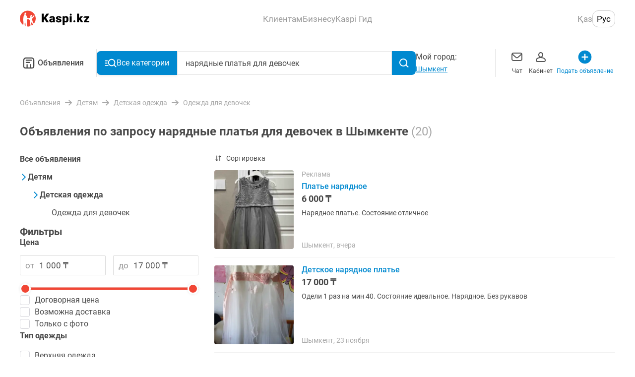

--- FILE ---
content_type: text/html; charset=utf-8
request_url: https://obyavleniya.kaspi.kz/shymkent/detyam/detskaya-odezhda/odezhda-dlya-devochek/k--%D0%BD%D0%B0%D1%80%D1%8F%D0%B4%D0%BD%D1%8B%D0%B5-%D0%BF%D0%BB%D0%B0%D1%82%D1%8C%D1%8F-%D0%B4%D0%BB%D1%8F-%D0%B4%D0%B5%D0%B2%D0%BE%D1%87%D0%B5%D0%BA/
body_size: 109140
content:
<!doctype html>
<html data-n-head-ssr lang="ru" data-n-head="%7B%22lang%22:%7B%22ssr%22:%22ru%22%7D%7D">
  <head >
    <title>нарядные платья для девочек: купить одежду для девочек в Шымкенте — Kaspi Объявления</title><meta data-n-head="ssr" charset="utf-8"><meta data-n-head="ssr" name="viewport" content="width=device-width, initial-scale=1, maximum-scale=1.0, user-scalable=no, viewport-fit=cover"><meta data-n-head="ssr" name="format-detection" content="telephone=no"><meta data-n-head="ssr" data-hid="og:image" property="og:image" content="/images/kaspi-logo-600x600.png"><meta data-n-head="ssr" data-hid="og:site_name" property="og:site_name" content="obyavleniya.kaspi.kz"><meta data-n-head="ssr" data-hid="sentry-trace" name="sentry-trace" content="c5917f98a91444db9edb7380da501203-9ba9051c37db08ae-0"><meta data-n-head="ssr" data-hid="sentry-baggage" name="baggage" content="sentry-environment=production,sentry-release=006deed9b00c006fb0bf01056c0052341e5466dc,sentry-public_key=64448786c3276dd98652147b72470d6c,sentry-trace_id=c5917f98a91444db9edb7380da501203,sentry-sample_rate=0.5,sentry-transaction=GET%20%2Fshymkent%2Fdetyam%2Fdetskaya-odezhda%2Fodezhda-dlya-devochek%2Fk--%25D0%25BD%25D0%25B0%25D1%2580%25D1%258F%25D0%25B4%25D0%25BD%25D1%258B%25D0%25B5-%25D0%25BF%25D0%25BB%25D0%25B0%25D1%2582%25D1%258C%25D1%258F-%25D0%25B4%25D0%25BB%25D1%258F-%25D0%25B4%25D0%25B5%25D0%25B2%25D0%25BE%25D1%2587%25D0%25B5%25D0%25BA%2F,sentry-sampled=false"><meta data-n-head="ssr" data-hid="og:title" property="og:title" content="нарядные платья для девочек: купить одежду для девочек в Шымкенте — Kaspi Объявления"><meta data-n-head="ssr" data-hid="description" name="description" content="нарядные платья для девочек ⭐ Продажа одежды для девочек в Шымкенте по низким ценам в бесплатных объявлениях на Kaspi Объявления"><meta data-n-head="ssr" data-hid="og:description" property="og:description" content="нарядные платья для девочек ⭐ Продажа одежды для девочек в Шымкенте по низким ценам в бесплатных объявлениях на Kaspi Объявления"><meta data-n-head="ssr" data-hid="keywords" name="keywords" content="одежда, девочек, шымкенте, купить, детскую, одежду, девочки, kaspi, объявления"><link data-n-head="ssr" rel="icon" type="image/x-icon" href="/favicon.ico"><link data-n-head="ssr" rel="canonical" href="https://obyavleniya.kaspi.kz/shymkent/detyam/detskaya-odezhda/odezhda-dlya-devochek/k--%D0%BD%D0%B0%D1%80%D1%8F%D0%B4%D0%BD%D1%8B%D0%B5-%D0%BF%D0%BB%D0%B0%D1%82%D1%8C%D1%8F-%D0%B4%D0%BB%D1%8F-%D0%B4%D0%B5%D0%B2%D0%BE%D1%87%D0%B5%D0%BA/"><script data-n-head="ssr" data-hid="gtm-script">if(!window._gtm_init){window._gtm_init=1;(function(w,n,d,m,e,p){w[d]=(w[d]==1||n[d]=='yes'||n[d]==1||n[m]==1||(w[e]&&w[e].p&&e[e][p]()))?1:0})(window,'navigator','doNotTrack','msDoNotTrack','external','msTrackingProtectionEnabled');(function(w,d,s,l,x,y){w[l]=w[l]||[];w[l].push({'gtm.start':new Date().getTime(),event:'gtm.js'});w[x]={};w._gtm_inject=function(i){if(w.doNotTrack||w[x][i])return;w[x][i]=1;var f=d.getElementsByTagName(s)[0],j=d.createElement(s);j.async=true;j.src='https://www.googletagmanager.com/gtm.js?id='+i;f.parentNode.insertBefore(j,f);}})(window,document,'script','dataLayer','_gtm_ids','_gtm_inject')}</script><link rel="preload" href="/_nuxt/e676aba.js" as="script"><link rel="preload" href="/_nuxt/edfa76a.js" as="script"><link rel="preload" href="/_nuxt/37d66c9.js" as="script"><link rel="preload" href="/_nuxt/9030108.js" as="script"><link rel="preload" href="/_nuxt/525cde0.js" as="script"><link rel="preload" href="/_nuxt/cc282fd.js" as="script"><link rel="preload" href="/_nuxt/255e3ac.js" as="script"><link rel="preload" href="/_nuxt/7cd8d63.js" as="script"><link rel="preload" href="/_nuxt/43314f0.js" as="script"><link rel="preload" href="/_nuxt/ff6997a.js" as="script"><link rel="preload" href="/_nuxt/css/aaecc8f.css" as="style"><link rel="preload" href="/_nuxt/ea7a952.js" as="script"><link rel="preload" href="/_nuxt/fb97066.js" as="script"><link rel="preload" href="/_nuxt/26e7434.js" as="script"><link rel="preload" href="/_nuxt/d009790.js" as="script"><link rel="preload" href="/_nuxt/6962d14.js" as="script"><link rel="preload" href="/_nuxt/css/8a285c7.css" as="style"><link rel="preload" href="/_nuxt/f8478d7.js" as="script"><link rel="preload" href="/_nuxt/css/eaf3fd8.css" as="style"><link rel="preload" href="/_nuxt/7515b8b.js" as="script"><link rel="preload" href="/_nuxt/css/2922a43.css" as="style"><link rel="preload" href="/_nuxt/8359bdd.js" as="script"><link rel="preload" href="/_nuxt/css/9fc7d67.css" as="style"><link rel="preload" href="/_nuxt/46628eb.js" as="script"><link rel="preload" href="/_nuxt/css/d1d9bd4.css" as="style"><link rel="preload" href="/_nuxt/0a818c1.js" as="script"><link rel="preload" href="/_nuxt/css/8af92fb.css" as="style"><link rel="preload" href="/_nuxt/a26b8a0.js" as="script"><link rel="preload" href="/_nuxt/css/365c9ce.css" as="style"><link rel="preload" href="/_nuxt/1c907cc.js" as="script"><link rel="stylesheet" href="/_nuxt/css/aaecc8f.css"><link rel="stylesheet" href="/_nuxt/css/8a285c7.css"><link rel="stylesheet" href="/_nuxt/css/eaf3fd8.css"><link rel="stylesheet" href="/_nuxt/css/2922a43.css"><link rel="stylesheet" href="/_nuxt/css/9fc7d67.css"><link rel="stylesheet" href="/_nuxt/css/d1d9bd4.css"><link rel="stylesheet" href="/_nuxt/css/8af92fb.css"><link rel="stylesheet" href="/_nuxt/css/365c9ce.css">
  </head>
  <body >
    <noscript data-n-head="ssr" data-hid="gtm-noscript" data-pbody="true"></noscript><div data-server-rendered="true" id="__nuxt"><!----><div id="__layout"><main class="search-layout search-layout--desktop" data-v-90398484><a href="/" class="nuxt-link-active" style="visibility:hidden;" data-v-90398484></a> <div class="vue-portal-target" data-v-90398484></div> <div class="modal-container" data-v-90398484><div class="modals-container" data-v-90398484></div></div> <header class="desktop-header" data-v-4dd1b62b data-v-90398484><div class="desktop-header__container" data-v-4dd1b62b><a href="https://kaspi.kz/" class="desktop-header__logo-link" data-v-4dd1b62b><img src="/_nuxt/img/header-logo.84fbaf0.svg" width="140px" height="33px" alt="Лого" class="desktop-header__logo" data-v-4dd1b62b></a> <nav class="desktop-header__options" data-v-4dd1b62b><ul class="desktop-menu-options" data-v-28e912eb data-v-4dd1b62b><li class="desktop-menu-options__nav-item" data-v-28e912eb><h2 class="desktop-menu-options__nav-title" data-v-28e912eb>
            Клиентам
        </h2> <ul class="desktop-menu-options__list" data-v-28e912eb><li class="desktop-menu-options__item" data-v-28e912eb><h3 class="desktop-menu-options__title" data-v-28e912eb>Продукты Kaspi.kz</h3> <ul class="desktop-menu-options__link-list" data-v-28e912eb><li class="desktop-menu-options__link-item" data-v-28e912eb><a href="https://kaspi.kz/gold" class="desktop-menu-options__link" data-v-28e912eb>
                            Kaspi Gold
                        </a></li><li class="desktop-menu-options__link-item" data-v-28e912eb><a href="https://kaspi.kz/goldkid" class="desktop-menu-options__link" data-v-28e912eb>
                            Kaspi Gold для ребенка
                        </a></li><li class="desktop-menu-options__link-item" data-v-28e912eb><a href="https://kaspi.kz/kaspired" class="desktop-menu-options__link" data-v-28e912eb>
                            Kaspi Red
                        </a></li><li class="desktop-menu-options__link-item" data-v-28e912eb><a href="https://kaspi.kz/deposit" class="desktop-menu-options__link" data-v-28e912eb>
                            Kaspi Депозит
                        </a></li><li class="desktop-menu-options__link-item" data-v-28e912eb><a href="https://kaspi.kz/cashkreditbiz" class="desktop-menu-options__link" data-v-28e912eb>
                            Кредит для ИП
                        </a></li><li class="desktop-menu-options__link-item" data-v-28e912eb><a href="https://kaspi.kz/purchase" class="desktop-menu-options__link" data-v-28e912eb>
                            Кредит на Покупки
                        </a></li><li class="desktop-menu-options__link-item" data-v-28e912eb><a href="https://kaspi.kz/cashkredit" class="desktop-menu-options__link" data-v-28e912eb>
                            Кредит Наличными
                        </a></li></ul></li><li class="desktop-menu-options__item" data-v-28e912eb><h3 class="desktop-menu-options__title" data-v-28e912eb>Сервисы Kaspi.kz</h3> <ul class="desktop-menu-options__link-list" data-v-28e912eb><li class="desktop-menu-options__link-item" data-v-28e912eb><a href="https://kaspi.kz/shop" class="desktop-menu-options__link" data-v-28e912eb>
                            Магазин
                        </a></li><li class="desktop-menu-options__link-item" data-v-28e912eb><a href="https://kaspi.kz/kaspitravel" class="desktop-menu-options__link" data-v-28e912eb>
                            Travel
                        </a></li><li class="desktop-menu-options__link-item" data-v-28e912eb><a href="https://kaspi.kz/payments" class="desktop-menu-options__link" data-v-28e912eb>
                            Платежи
                        </a></li><li class="desktop-menu-options__link-item" data-v-28e912eb><button class="desktop-menu-options__link" data-v-28e912eb>
                            Мой Банк
                        </button></li><li class="desktop-menu-options__link-item" data-v-28e912eb><a href="https://kaspi.kz/transfers" class="desktop-menu-options__link" data-v-28e912eb>
                            Переводы
                        </a></li><li class="desktop-menu-options__link-item" data-v-28e912eb><button class="desktop-menu-options__link" data-v-28e912eb>
                            Акции
                        </button></li><li class="desktop-menu-options__link-item" data-v-28e912eb><button class="desktop-menu-options__link" data-v-28e912eb>
                            Госуслуги
                        </button></li><li class="desktop-menu-options__link-item" data-v-28e912eb><a href="https://guide.kaspi.kz/client" class="desktop-menu-options__link" data-v-28e912eb>
                            Kaspi Гид
                        </a></li></ul></li></ul></li><li class="desktop-menu-options__nav-item" data-v-28e912eb><h2 class="desktop-menu-options__nav-title" data-v-28e912eb>
            Бизнесу
        </h2> <ul class="desktop-menu-options__list" data-v-28e912eb><li class="desktop-menu-options__item" data-v-28e912eb><!----> <ul class="desktop-menu-options__link-list" data-v-28e912eb><li class="desktop-menu-options__link-item" data-v-28e912eb><a href="https://kaspi.kz/kaspipay" class="desktop-menu-options__link" data-v-28e912eb>
                            Kaspi Pay
                        </a></li><li class="desktop-menu-options__link-item" data-v-28e912eb><a href="https://kaspi.kz/bizkredit" class="desktop-menu-options__link" data-v-28e912eb>
                            Бизнес Кредит
                        </a></li><li class="desktop-menu-options__link-item" data-v-28e912eb><a href="https://kaspi.kz/cashkreditbiz" class="desktop-menu-options__link" data-v-28e912eb>
                            Кредит для ИП
                        </a></li></ul></li><li class="desktop-menu-options__item" data-v-28e912eb><!----> <ul class="desktop-menu-options__link-list" data-v-28e912eb><li class="desktop-menu-options__link-item" data-v-28e912eb><a href="https://kaspi.kz/shop/merchant/registration/#!/landing" class="desktop-menu-options__link" data-v-28e912eb>
                            Продавать в Интернет - 
магазине на Kaspi.kz
                        </a></li><li class="desktop-menu-options__link-item" data-v-28e912eb><a href="https://kaspi.kz/webpay/partnership" class="desktop-menu-options__link" data-v-28e912eb>
                            Принимать платежи с Kaspi.kz
                        </a></li><li class="desktop-menu-options__link-item" data-v-28e912eb><a href="https://guide.kaspi.kz/partner/ru" class="desktop-menu-options__link" data-v-28e912eb>
                            Kaspi Гид
                        </a></li></ul></li></ul></li><li class="desktop-menu-options__nav-item" data-v-28e912eb><h2 class="desktop-menu-options__nav-title" data-v-28e912eb>
            Kaspi Гид
        </h2> <ul class="desktop-menu-options__list" data-v-28e912eb><li class="desktop-menu-options__item" data-v-28e912eb><!----> <ul class="desktop-menu-options__link-list" data-v-28e912eb><li class="desktop-menu-options__link-item" data-v-28e912eb><a href="https://guide.kaspi.kz/client/ru" class="desktop-menu-options__link" data-v-28e912eb>
                            Клиентам
                        </a></li><li class="desktop-menu-options__link-item" data-v-28e912eb><a href="https://guide.kaspi.kz/partner/ru" class="desktop-menu-options__link" data-v-28e912eb>
                            Бизнесу
                        </a></li></ul></li></ul></li></ul></nav> <div class="locale-switcher desktop-header__language-block" data-v-e5d62ae8 data-v-4dd1b62b><button class="locale-switcher__button" data-v-e5d62ae8>
        Қаз
    </button><button class="locale-switcher__button locale-switcher__button--is-active" data-v-e5d62ae8>
        Рус
    </button></div></div></header> <section class="header-navigation" data-v-90398484><div class="header-navigation__container"><a href="/" class="header-navigation__home-link"><button class="icon__button" data-v-abc16780><svg width="36px" height="36px" viewBox="0 0 24 24" fill="#000" xmlns="http://www.w3.org/2000/svg" class="icon icon--black" data-v-abc16780 data-v-abc16780><path fill-rule="evenodd" clip-rule="evenodd" d="M8.25 6C7.00736 6 6 7.00736 6 8.25V16.5C6 17.3284 6.67157 18 7.5 18H8.99231V14.25C8.99231 13.8358 9.3281 13.5 9.74231 13.5C10.1565 13.5 10.4923 13.8358 10.4923 14.25V18H13.5075V14.25C13.5075 13.8358 13.8433 13.5 14.2575 13.5C14.6717 13.5 15.0075 13.8358 15.0075 14.25V18H16.5C17.3284 18 18 17.3284 18 16.5V8.25C18 7.00736 16.9926 6 15.75 6H8.25ZM4.5 8.25C4.5 6.17893 6.17893 4.5 8.25 4.5H15.75C17.8211 4.5 19.5 6.17893 19.5 8.25V16.5C19.5 18.1569 18.1569 19.5 16.5 19.5H7.5C5.84315 19.5 4.5 18.1569 4.5 16.5V8.25ZM7.86346 8.25C7.86346 7.83579 8.19925 7.5 8.61346 7.5H15.3863C15.8005 7.5 16.1363 7.83579 16.1363 8.25C16.1363 8.66421 15.8005 9 15.3863 9H8.61346C8.19925 9 7.86346 8.66421 7.86346 8.25ZM8.61346 10.5C8.19925 10.5 7.86346 10.8358 7.86346 11.25C7.86346 11.6642 8.19925 12 8.61346 12H12.8415C13.2557 12 13.5915 11.6642 13.5915 11.25C13.5915 10.8358 13.2557 10.5 12.8415 10.5H8.61346Z" data-v-abc16780 data-v-abc16780></path></svg></button>
                Объявления
            </a> <div class="header-navigation__search-wrapper"><button type="button" data-button-state="button-state-default" class="header-navigation__category-button mt-ui-button"><svg xmlns="http://www.w3.org/2000/svg" width="24" height="24" fill="#000" class="header-navigation__category-icon icon icon--white" data-v-abc16780 data-v-abc16780><path fill-rule="evenodd" d="M6.81 11.075a7.293 7.293 0 1 1 13.07 4.451l3.279 3.37a.952.952 0 0 1-1.365 1.328L18.53 16.87a7.293 7.293 0 0 1-11.72-5.795Zm7.292-5.388a5.388 5.388 0 1 0 0 10.776 5.388 5.388 0 0 0 0-10.776Z" clip-rule="evenodd" data-v-abc16780 data-v-abc16780></path><path d="M.571 7.57c0-.526.427-.953.953-.953H5.26a.952.952 0 0 1 0 1.905H1.524A.952.952 0 0 1 .57 7.57ZM.571 12.214c0-.526.427-.952.953-.952h3.163a.952.952 0 0 1 0 1.904H1.524a.952.952 0 0 1-.953-.952ZM1.524 15.906a.952.952 0 0 0 0 1.905h5.172a.952.952 0 0 0 0-1.905H1.524Z" data-v-abc16780 data-v-abc16780></path><clipPath data-v-abc16780 data-v-abc16780><path d="M0 0h24v24H0z" data-v-abc16780 data-v-abc16780></path></clipPath><clipPath data-v-abc16780 data-v-abc16780><path d="M.571.571h22.857v22.857H.571z" data-v-abc16780 data-v-abc16780></path></clipPath></svg>
                Все категории
             <!----></button> <div class="header-navigation__search"><div class="header-navigation__search-input search-input" data-v-3fe0c176><input type="search" placeholder="Поиск по объявлениям" data-test-id="search-input" value="" class="search-input__input" data-v-3fe0c176> <!----> <button class="icon__button search-input__button" data-v-abc16780 data-v-3fe0c176><svg width="24" height="24" viewBox="0 0 24 24" fill="#000" xmlns="http://www.w3.org/2000/svg" class="icon icon--white" data-v-abc16780 data-v-abc16780><path fill-rule="evenodd" clip-rule="evenodd" d="M17 11C17 14.3137 14.3137 17 11 17C7.68629 17 5 14.3137 5 11C5 7.68629 7.68629 5 11 5C14.3137 5 17 7.68629 17 11ZM16.0688 17.1896C14.6889 18.321 12.9237 19 11 19C6.58172 19 3 15.4183 3 11C3 6.58172 6.58172 3 11 3C15.4183 3 19 6.58172 19 11C19 12.7737 18.4228 14.4126 17.4459 15.7391L21.6925 19.8159L20.3075 21.2587L16.0688 17.1896Z" data-v-abc16780 data-v-abc16780></path></svg></button></div> <!----></div></div> <div class="header-navigation__city"><span>
                Мой город:
            </span> <button type="button" data-button-state="button-state-default" class="header-navigation__city-toggle-button mt-ui-button mt-ui-button--flat"><span class="header-navigation__city-name">
                    Весь Казахстан
                </span> <!----></button></div> <ul class="header-navigation__links"><li class="header-navigation__link"><button type="button" data-button-state="button-state-default" class="header-navigation__links-button mt-ui-button mt-ui-button--flat"><svg width="32" height="32" viewBox="0 0 32 32" fill="#000" xmlns="http://www.w3.org/2000/svg" class="icon icon--dark-grey" data-v-abc16780 data-v-abc16780><path fill-rule="evenodd" clip-rule="evenodd" d="M9 7C6.79086 7 5 8.79086 5 11V20C5 22.2091 6.79086 24 9 24H23C25.2091 24 27 22.2091 27 20V11C27 8.79086 25.2091 7 23 7H9ZM7.58786 9.58371C7.94963 9.223 8.44877 9 9 9H23C23.5512 9 24.0504 9.223 24.4121 9.58371L17.3379 15.9505C16.5773 16.635 15.4227 16.635 14.6621 15.9505L7.58786 9.58371ZM7 11.7454V20C7 21.1046 7.89543 22 9 22H23C24.1046 22 25 21.1046 25 20V11.7454L18.6759 17.4371C17.1546 18.8062 14.8454 18.8062 13.3241 17.4371L7 11.7454Z" data-v-abc16780 data-v-abc16780></path></svg>
                    Чат
                 <!----></button></li><li class="header-navigation__link"><button type="button" data-button-state="button-state-default" class="header-navigation__links-button mt-ui-button mt-ui-button--flat"><svg width="32" height="32" viewBox="0 0 32 32" fill="#000" xmlns="http://www.w3.org/2000/svg" class="icon icon--dark-grey" data-v-abc16780 data-v-abc16780><path fill-rule="evenodd" clip-rule="evenodd" d="M16 6C13.1311 6 11 8.57642 11 11.5C11 13.4772 11.9747 15.2956 13.4932 16.2657C7.97729 17.1828 6 19.9642 6 22V23C6 24.6569 7.34315 26 9 26H23C24.6569 26 26 24.6569 26 23V22C26 19.9642 24.0227 17.1828 18.5068 16.2657C20.0253 15.2956 21 13.4772 21 11.5C21 8.57642 18.8689 6 16 6ZM13 11.5C13 9.45302 14.4506 8 16 8C17.5494 8 19 9.45302 19 11.5C19 13.547 17.5494 15 16 15C14.4506 15 13 13.547 13 11.5ZM8 22C8 21.3146 9.04264 18.4032 16 18.0016C22.9574 18.4032 24 21.3146 24 22V23C24 23.5523 23.5523 24 23 24H9C8.44772 24 8 23.5523 8 23V22Z" data-v-abc16780 data-v-abc16780></path></svg>
                    Кабинет
                 <!----></button></li><li class="header-navigation__link header-navigation__link--accent"><button type="button" data-button-state="button-state-default" class="header-navigation__links-button mt-ui-button mt-ui-button--flat"><svg width="32" height="32" viewBox="0 0 32 32" fill="#000" xmlns="http://www.w3.org/2000/svg" class="icon icon--blue" data-v-abc16780 data-v-abc16780><path fill-rule="evenodd" clip-rule="evenodd" d="M15.9974 29.3334C23.3612 29.3334 29.3307 23.3639 29.3307 16.0001C29.3307 8.63628 23.3612 2.66675 15.9974 2.66675C8.6336 2.66675 2.66406 8.63628 2.66406 16.0001C2.66406 23.3639 8.6336 29.3334 15.9974 29.3334Z" data-v-abc16780 data-v-abc16780></path><rect x="14.666" y="9.33325" width="2.66667" height="13.3333" rx="1.33333" fill="white" data-v-abc16780 data-v-abc16780></rect><rect x="9.33398" y="17.3333" width="2.66667" height="13.3333" rx="1.33333" transform="rotate(-90 9.33398 17.3333)" fill="white" data-v-abc16780 data-v-abc16780></rect></svg>
                    Подать объявление
                 <!----></button></li></ul></div> <div class="header-navigation__mega-menu-container" style="display:none;"><div class="mega-menu header-navigation__mega-menu" data-v-075168c5><menu class="mega-menu__sections" data-v-075168c5><li class="mega-menu__section-item mega-menu__section-item--active" data-v-075168c5><a href="/uslugi/" class="category-list-item mega-menu__section-link" data-v-436a91e7 data-v-075168c5><div class="category-list-item__icon" data-v-436a91e7><img src="https://cdn-obyavleniya.kaspi.kz/02/ead5613c01d73ee5687ccd8a6928d1c75e4d07/photo.png" srcset="https://cdn-obyavleniya.kaspi.kz/05/2e729e94ec7578f44065e9c910ca832ffaffd9/photo.png 1x, https://cdn-obyavleniya.kaspi.kz/09/b66af73220cd3030eedaa1ab72e7d981d603b5/photo.png 2x, https://cdn-obyavleniya.kaspi.kz/02/e38c310068436e84c8e38936eac1d12e2cada3/photo.png 3x" alt="Услуги" class="category-list-item__icon-img" data-v-436a91e7></div> <div class="category-list-item__link-text" data-v-436a91e7>
        Услуги
    </div> <div class="category-list-item__arrow" data-v-436a91e7><svg width="16" height="16" viewBox="0 0 16 16" fill="#000" xmlns="http://www.w3.org/2000/svg" class="icon icon--light-grey" data-v-abc16780 data-v-abc16780 data-v-436a91e7><path fill-rule="evenodd" clip-rule="evenodd" d="M5.73404 1.29289C5.33736 0.902369 4.6942 0.902369 4.29751 1.29289C3.93134 1.65338 3.90318 2.22061 4.21301 2.6129L4.29751 2.70711L9.67414 8L4.29751 13.2929C3.93134 13.6534 3.90318 14.2206 4.21301 14.6129L4.29751 14.7071C4.66369 15.0676 5.23987 15.0953 5.63835 14.7903L5.73404 14.7071L11.6132 8.91924C12.0945 8.4454 12.1266 7.69679 11.7095 7.18632L11.6132 7.08076L5.73404 1.29289Z" data-v-abc16780 data-v-abc16780></path></svg></div></a></li><li class="mega-menu__section-item" data-v-075168c5><a href="/prokat-i-arenda/" class="category-list-item mega-menu__section-link" data-v-436a91e7 data-v-075168c5><div class="category-list-item__icon" data-v-436a91e7><img src="https://cdn-obyavleniya.kaspi.kz/09/82a3846e0f8aaec2adc8bc04e6a3b9959c5fec/photo.png" srcset="https://cdn-obyavleniya.kaspi.kz/09/05fffcdde203a9fc1b226d0236b5bc8ba87dfc/photo.png 1x, https://cdn-obyavleniya.kaspi.kz/03/d40b07663856da80ae2b09fb43895cdf1da4c2/photo.png 2x, https://cdn-obyavleniya.kaspi.kz/03/af53779e1c3d78c35c19b9c505b51168419f9a/photo.png 3x" alt="Прокат и аренда" class="category-list-item__icon-img" data-v-436a91e7></div> <div class="category-list-item__link-text" data-v-436a91e7>
        Прокат и аренда
    </div> <div class="category-list-item__arrow" data-v-436a91e7><svg width="16" height="16" viewBox="0 0 16 16" fill="#000" xmlns="http://www.w3.org/2000/svg" class="icon icon--light-grey" data-v-abc16780 data-v-abc16780 data-v-436a91e7><path fill-rule="evenodd" clip-rule="evenodd" d="M5.73404 1.29289C5.33736 0.902369 4.6942 0.902369 4.29751 1.29289C3.93134 1.65338 3.90318 2.22061 4.21301 2.6129L4.29751 2.70711L9.67414 8L4.29751 13.2929C3.93134 13.6534 3.90318 14.2206 4.21301 14.6129L4.29751 14.7071C4.66369 15.0676 5.23987 15.0953 5.63835 14.7903L5.73404 14.7071L11.6132 8.91924C12.0945 8.4454 12.1266 7.69679 11.7095 7.18632L11.6132 7.08076L5.73404 1.29289Z" data-v-abc16780 data-v-abc16780></path></svg></div></a></li><li class="mega-menu__section-item" data-v-075168c5><a href="/rabota/" class="category-list-item mega-menu__section-link" data-v-436a91e7 data-v-075168c5><div class="category-list-item__icon" data-v-436a91e7><img src="https://cdn-obyavleniya.kaspi.kz/04/21eb814c11d1b2d3bb5d2ea99625a68d0679ca/photo.png" srcset="https://cdn-obyavleniya.kaspi.kz/07/22a0d210d44ef8e0bc5b307bfea88e1402b31c/photo.png 1x, https://cdn-obyavleniya.kaspi.kz/06/f317b3d1da0248636eae897b8a800803d970d8/photo.png 2x, https://cdn-obyavleniya.kaspi.kz/03/9238b6e58f147eb5d2a32d59c8c6173d133f64/photo.png 3x" alt="Работа" class="category-list-item__icon-img" data-v-436a91e7></div> <div class="category-list-item__link-text" data-v-436a91e7>
        Работа
    </div> <div class="category-list-item__arrow" data-v-436a91e7><svg width="16" height="16" viewBox="0 0 16 16" fill="#000" xmlns="http://www.w3.org/2000/svg" class="icon icon--light-grey" data-v-abc16780 data-v-abc16780 data-v-436a91e7><path fill-rule="evenodd" clip-rule="evenodd" d="M5.73404 1.29289C5.33736 0.902369 4.6942 0.902369 4.29751 1.29289C3.93134 1.65338 3.90318 2.22061 4.21301 2.6129L4.29751 2.70711L9.67414 8L4.29751 13.2929C3.93134 13.6534 3.90318 14.2206 4.21301 14.6129L4.29751 14.7071C4.66369 15.0676 5.23987 15.0953 5.63835 14.7903L5.73404 14.7071L11.6132 8.91924C12.0945 8.4454 12.1266 7.69679 11.7095 7.18632L11.6132 7.08076L5.73404 1.29289Z" data-v-abc16780 data-v-abc16780></path></svg></div></a></li><li class="mega-menu__section-item" data-v-075168c5><a href="/apple/" class="category-list-item mega-menu__section-link" data-v-436a91e7 data-v-075168c5><div class="category-list-item__icon" data-v-436a91e7><img src="https://cdn-obyavleniya.kaspi.kz/05/67106de2fdf5184b794146917ceb0d4fba43ed/photo.png" srcset="https://cdn-obyavleniya.kaspi.kz/00/8d4d4f4505a7f1b5a05aa875f628f0003bfd87/photo.png 1x, https://cdn-obyavleniya.kaspi.kz/08/4304a70662940a8f879fc9c16d8e254165843e/photo.png 2x, https://cdn-obyavleniya.kaspi.kz/01/5cacd14bd08cd2fd5612d5fea0a0a9b526dd8f/photo.png 3x" alt="Apple" class="category-list-item__icon-img" data-v-436a91e7></div> <div class="category-list-item__link-text" data-v-436a91e7>
        Apple
    </div> <div class="category-list-item__arrow" data-v-436a91e7><svg width="16" height="16" viewBox="0 0 16 16" fill="#000" xmlns="http://www.w3.org/2000/svg" class="icon icon--light-grey" data-v-abc16780 data-v-abc16780 data-v-436a91e7><path fill-rule="evenodd" clip-rule="evenodd" d="M5.73404 1.29289C5.33736 0.902369 4.6942 0.902369 4.29751 1.29289C3.93134 1.65338 3.90318 2.22061 4.21301 2.6129L4.29751 2.70711L9.67414 8L4.29751 13.2929C3.93134 13.6534 3.90318 14.2206 4.21301 14.6129L4.29751 14.7071C4.66369 15.0676 5.23987 15.0953 5.63835 14.7903L5.73404 14.7071L11.6132 8.91924C12.0945 8.4454 12.1266 7.69679 11.7095 7.18632L11.6132 7.08076L5.73404 1.29289Z" data-v-abc16780 data-v-abc16780></path></svg></div></a></li><li class="mega-menu__section-item" data-v-075168c5><a href="/biznes/" class="category-list-item mega-menu__section-link" data-v-436a91e7 data-v-075168c5><div class="category-list-item__icon" data-v-436a91e7><img src="https://cdn-obyavleniya.kaspi.kz/01/e0ba5927c64d2c92c6695770a7ac0621944b3d/photo.png" srcset="https://cdn-obyavleniya.kaspi.kz/07/b004dee90607719bdb05a3574517ac08eed85f/photo.png 1x, https://cdn-obyavleniya.kaspi.kz/05/994ecc90401cd0bd96e5c03e281017687b54cc/photo.png 2x, https://cdn-obyavleniya.kaspi.kz/05/5d122c4bce12009fa7b193ac1e8e5516116bf2/photo.png 3x" alt="Для бизнеса" class="category-list-item__icon-img" data-v-436a91e7></div> <div class="category-list-item__link-text" data-v-436a91e7>
        Для бизнеса
    </div> <div class="category-list-item__arrow" data-v-436a91e7><svg width="16" height="16" viewBox="0 0 16 16" fill="#000" xmlns="http://www.w3.org/2000/svg" class="icon icon--light-grey" data-v-abc16780 data-v-abc16780 data-v-436a91e7><path fill-rule="evenodd" clip-rule="evenodd" d="M5.73404 1.29289C5.33736 0.902369 4.6942 0.902369 4.29751 1.29289C3.93134 1.65338 3.90318 2.22061 4.21301 2.6129L4.29751 2.70711L9.67414 8L4.29751 13.2929C3.93134 13.6534 3.90318 14.2206 4.21301 14.6129L4.29751 14.7071C4.66369 15.0676 5.23987 15.0953 5.63835 14.7903L5.73404 14.7071L11.6132 8.91924C12.0945 8.4454 12.1266 7.69679 11.7095 7.18632L11.6132 7.08076L5.73404 1.29289Z" data-v-abc16780 data-v-abc16780></path></svg></div></a></li><li class="mega-menu__section-item" data-v-075168c5><a href="/lichnye-vezchi/" class="category-list-item mega-menu__section-link" data-v-436a91e7 data-v-075168c5><div class="category-list-item__icon" data-v-436a91e7><img src="https://cdn-obyavleniya.kaspi.kz/06/315fad16018d1bfe702292ce7d0a31864fbeb5/photo.png" srcset="https://cdn-obyavleniya.kaspi.kz/03/514df29e522a0f4c73caa54b6866e7e69aa385/photo.png 1x, https://cdn-obyavleniya.kaspi.kz/01/5245913e1f948bc23758a0c2fbcbb701869bfb/photo.png 2x, https://cdn-obyavleniya.kaspi.kz/02/e7960789a448a1ef4e9156d938ac3d1e3e667e/photo.png 3x" alt="Личные вещи" class="category-list-item__icon-img" data-v-436a91e7></div> <div class="category-list-item__link-text" data-v-436a91e7>
        Личные вещи
    </div> <div class="category-list-item__arrow" data-v-436a91e7><svg width="16" height="16" viewBox="0 0 16 16" fill="#000" xmlns="http://www.w3.org/2000/svg" class="icon icon--light-grey" data-v-abc16780 data-v-abc16780 data-v-436a91e7><path fill-rule="evenodd" clip-rule="evenodd" d="M5.73404 1.29289C5.33736 0.902369 4.6942 0.902369 4.29751 1.29289C3.93134 1.65338 3.90318 2.22061 4.21301 2.6129L4.29751 2.70711L9.67414 8L4.29751 13.2929C3.93134 13.6534 3.90318 14.2206 4.21301 14.6129L4.29751 14.7071C4.66369 15.0676 5.23987 15.0953 5.63835 14.7903L5.73404 14.7071L11.6132 8.91924C12.0945 8.4454 12.1266 7.69679 11.7095 7.18632L11.6132 7.08076L5.73404 1.29289Z" data-v-abc16780 data-v-abc16780></path></svg></div></a></li><li class="mega-menu__section-item" data-v-075168c5><a href="/elektronika/" class="category-list-item mega-menu__section-link" data-v-436a91e7 data-v-075168c5><div class="category-list-item__icon" data-v-436a91e7><img src="https://cdn-obyavleniya.kaspi.kz/00/0b679ea13a1a582cf5f1cc4bdcbabf2bc6ed8f/photo.png" srcset="https://cdn-obyavleniya.kaspi.kz/01/1775e943d803ee0c07dff9c4772c9dbdaf886d/photo.png 1x, https://cdn-obyavleniya.kaspi.kz/00/2d7a73c96c78d5a65b1155c2885119662ac624/photo.png 2x, https://cdn-obyavleniya.kaspi.kz/01/262fb189896ef995efd879b838722a0bf50a5a/photo.png 3x" alt="Электроника" class="category-list-item__icon-img" data-v-436a91e7></div> <div class="category-list-item__link-text" data-v-436a91e7>
        Электроника
    </div> <div class="category-list-item__arrow" data-v-436a91e7><svg width="16" height="16" viewBox="0 0 16 16" fill="#000" xmlns="http://www.w3.org/2000/svg" class="icon icon--light-grey" data-v-abc16780 data-v-abc16780 data-v-436a91e7><path fill-rule="evenodd" clip-rule="evenodd" d="M5.73404 1.29289C5.33736 0.902369 4.6942 0.902369 4.29751 1.29289C3.93134 1.65338 3.90318 2.22061 4.21301 2.6129L4.29751 2.70711L9.67414 8L4.29751 13.2929C3.93134 13.6534 3.90318 14.2206 4.21301 14.6129L4.29751 14.7071C4.66369 15.0676 5.23987 15.0953 5.63835 14.7903L5.73404 14.7071L11.6132 8.91924C12.0945 8.4454 12.1266 7.69679 11.7095 7.18632L11.6132 7.08076L5.73404 1.29289Z" data-v-abc16780 data-v-abc16780></path></svg></div></a></li><li class="mega-menu__section-item" data-v-075168c5><a href="/dom-dacha/" class="category-list-item mega-menu__section-link" data-v-436a91e7 data-v-075168c5><div class="category-list-item__icon" data-v-436a91e7><img src="https://cdn-obyavleniya.kaspi.kz/04/31e7b3c07c619754050427bc7c0488e56a657b/photo.png" srcset="https://cdn-obyavleniya.kaspi.kz/09/02b58f313dc6bbec6d3b3513afee8dd44996c5/photo.png 1x, https://cdn-obyavleniya.kaspi.kz/09/527bc48c45abd89d655e67b1327da907292ec1/photo.png 2x, https://cdn-obyavleniya.kaspi.kz/02/f2c3ccae13ac73ddcb7d9d61bceb4bc8b81cde/photo.png 3x" alt="Для дома и сада" class="category-list-item__icon-img" data-v-436a91e7></div> <div class="category-list-item__link-text" data-v-436a91e7>
        Для дома и сада
    </div> <div class="category-list-item__arrow" data-v-436a91e7><svg width="16" height="16" viewBox="0 0 16 16" fill="#000" xmlns="http://www.w3.org/2000/svg" class="icon icon--light-grey" data-v-abc16780 data-v-abc16780 data-v-436a91e7><path fill-rule="evenodd" clip-rule="evenodd" d="M5.73404 1.29289C5.33736 0.902369 4.6942 0.902369 4.29751 1.29289C3.93134 1.65338 3.90318 2.22061 4.21301 2.6129L4.29751 2.70711L9.67414 8L4.29751 13.2929C3.93134 13.6534 3.90318 14.2206 4.21301 14.6129L4.29751 14.7071C4.66369 15.0676 5.23987 15.0953 5.63835 14.7903L5.73404 14.7071L11.6132 8.91924C12.0945 8.4454 12.1266 7.69679 11.7095 7.18632L11.6132 7.08076L5.73404 1.29289Z" data-v-abc16780 data-v-abc16780></path></svg></div></a></li><li class="mega-menu__section-item" data-v-075168c5><a href="/detyam/" class="category-list-item mega-menu__section-link" data-v-436a91e7 data-v-075168c5><div class="category-list-item__icon" data-v-436a91e7><img src="https://cdn-obyavleniya.kaspi.kz/06/918d4c5b46059b4ef85cfa5625158a83e66091/photo.png" srcset="https://cdn-obyavleniya.kaspi.kz/03/e0a499f7cdd84b0f71056ebce41fe19daccdb9/photo.png 1x, https://cdn-obyavleniya.kaspi.kz/06/642a5f9bbdd0959a05827256328e22a6759223/photo.png 2x, https://cdn-obyavleniya.kaspi.kz/04/2f39ccc6271cd978d0de14284b24170b4b6062/photo.png 3x" alt="Детям" class="category-list-item__icon-img" data-v-436a91e7></div> <div class="category-list-item__link-text" data-v-436a91e7>
        Детям
    </div> <div class="category-list-item__arrow" data-v-436a91e7><svg width="16" height="16" viewBox="0 0 16 16" fill="#000" xmlns="http://www.w3.org/2000/svg" class="icon icon--light-grey" data-v-abc16780 data-v-abc16780 data-v-436a91e7><path fill-rule="evenodd" clip-rule="evenodd" d="M5.73404 1.29289C5.33736 0.902369 4.6942 0.902369 4.29751 1.29289C3.93134 1.65338 3.90318 2.22061 4.21301 2.6129L4.29751 2.70711L9.67414 8L4.29751 13.2929C3.93134 13.6534 3.90318 14.2206 4.21301 14.6129L4.29751 14.7071C4.66369 15.0676 5.23987 15.0953 5.63835 14.7903L5.73404 14.7071L11.6132 8.91924C12.0945 8.4454 12.1266 7.69679 11.7095 7.18632L11.6132 7.08076L5.73404 1.29289Z" data-v-abc16780 data-v-abc16780></path></svg></div></a></li><li class="mega-menu__section-item" data-v-075168c5><a href="/hobby-otdyh/" class="category-list-item mega-menu__section-link" data-v-436a91e7 data-v-075168c5><div class="category-list-item__icon" data-v-436a91e7><img src="https://cdn-obyavleniya.kaspi.kz/09/408fe3735831c2420cefcb5ae7759f6418bf1f/photo.png" srcset="https://cdn-obyavleniya.kaspi.kz/09/da2045143bf4ca2044e6f6147e1ca050e91272/photo.png 1x, https://cdn-obyavleniya.kaspi.kz/07/f68c66f22a8d257c10f4945253ea000887dfe9/photo.png 2x, https://cdn-obyavleniya.kaspi.kz/06/05122be99a06e3d9d0f6d270434f1926b4854b/photo.png 3x" alt="Хобби и спорт" class="category-list-item__icon-img" data-v-436a91e7></div> <div class="category-list-item__link-text" data-v-436a91e7>
        Хобби и спорт
    </div> <div class="category-list-item__arrow" data-v-436a91e7><svg width="16" height="16" viewBox="0 0 16 16" fill="#000" xmlns="http://www.w3.org/2000/svg" class="icon icon--light-grey" data-v-abc16780 data-v-abc16780 data-v-436a91e7><path fill-rule="evenodd" clip-rule="evenodd" d="M5.73404 1.29289C5.33736 0.902369 4.6942 0.902369 4.29751 1.29289C3.93134 1.65338 3.90318 2.22061 4.21301 2.6129L4.29751 2.70711L9.67414 8L4.29751 13.2929C3.93134 13.6534 3.90318 14.2206 4.21301 14.6129L4.29751 14.7071C4.66369 15.0676 5.23987 15.0953 5.63835 14.7903L5.73404 14.7071L11.6132 8.91924C12.0945 8.4454 12.1266 7.69679 11.7095 7.18632L11.6132 7.08076L5.73404 1.29289Z" data-v-abc16780 data-v-abc16780></path></svg></div></a></li><li class="mega-menu__section-item" data-v-075168c5><a href="/zhivotnye/" class="category-list-item mega-menu__section-link" data-v-436a91e7 data-v-075168c5><div class="category-list-item__icon" data-v-436a91e7><img src="https://cdn-obyavleniya.kaspi.kz/07/27be9f9ef8137aff227e49d0dfa2c0d68547ff/photo.png" srcset="https://cdn-obyavleniya.kaspi.kz/00/d4c6491a3fccb07c33d68ccc827bcc1936f7bf/photo.png 1x, https://cdn-obyavleniya.kaspi.kz/07/d229398004e7f35993e948778f6b3d5f389713/photo.png 2x, https://cdn-obyavleniya.kaspi.kz/01/706b931f0b2b91c7076f2a1570b58f57ef0f10/photo.png 3x" alt="Животные" class="category-list-item__icon-img" data-v-436a91e7></div> <div class="category-list-item__link-text" data-v-436a91e7>
        Животные
    </div> <div class="category-list-item__arrow" data-v-436a91e7><svg width="16" height="16" viewBox="0 0 16 16" fill="#000" xmlns="http://www.w3.org/2000/svg" class="icon icon--light-grey" data-v-abc16780 data-v-abc16780 data-v-436a91e7><path fill-rule="evenodd" clip-rule="evenodd" d="M5.73404 1.29289C5.33736 0.902369 4.6942 0.902369 4.29751 1.29289C3.93134 1.65338 3.90318 2.22061 4.21301 2.6129L4.29751 2.70711L9.67414 8L4.29751 13.2929C3.93134 13.6534 3.90318 14.2206 4.21301 14.6129L4.29751 14.7071C4.66369 15.0676 5.23987 15.0953 5.63835 14.7903L5.73404 14.7071L11.6132 8.91924C12.0945 8.4454 12.1266 7.69679 11.7095 7.18632L11.6132 7.08076L5.73404 1.29289Z" data-v-abc16780 data-v-abc16780></path></svg></div></a></li> <li class="mega-menu__section-item" data-v-075168c5><a href="/search" class="category-list-item mega-menu__section-link" data-v-436a91e7 data-v-075168c5><div class="category-list-item__icon" data-v-436a91e7><img src="/_nuxt/img/all.101376b.svg" srcset="" alt="Все объявления" class="category-list-item__icon-img" data-v-436a91e7></div> <div class="category-list-item__link-text" data-v-436a91e7>
        Все объявления
    </div> <div class="category-list-item__arrow" data-v-436a91e7><svg width="16" height="16" viewBox="0 0 16 16" fill="#000" xmlns="http://www.w3.org/2000/svg" class="icon icon--light-grey" data-v-abc16780 data-v-abc16780 data-v-436a91e7><path fill-rule="evenodd" clip-rule="evenodd" d="M5.73404 1.29289C5.33736 0.902369 4.6942 0.902369 4.29751 1.29289C3.93134 1.65338 3.90318 2.22061 4.21301 2.6129L4.29751 2.70711L9.67414 8L4.29751 13.2929C3.93134 13.6534 3.90318 14.2206 4.21301 14.6129L4.29751 14.7071C4.66369 15.0676 5.23987 15.0953 5.63835 14.7903L5.73404 14.7071L11.6132 8.91924C12.0945 8.4454 12.1266 7.69679 11.7095 7.18632L11.6132 7.08076L5.73404 1.29289Z" data-v-abc16780 data-v-abc16780></path></svg></div></a></li></menu> <menu class="mega-menu__list" data-v-075168c5><li class="mega-menu__list-section mega-menu__list-section--active" data-v-075168c5><h3 class="mega-menu__section-title" data-v-075168c5>
                Услуги
            </h3> <menu class="mega-menu__subsection" data-v-075168c5><li class="mega-menu__subsection-item" data-v-075168c5><a href="/uslugi/stroitelstvo-remont/" class="mega-menu__subsection-link" data-v-075168c5>
                        Строительство и ремонт
                    </a> <menu class="mega-menu__category" data-v-075168c5><li class="mega-menu__category-item" data-v-075168c5><a href="/uslugi/stroitelstvo-remont/otdelka-remont/" class="mega-menu__category-link" data-v-075168c5>
                                Отделка, ремонт
                            </a></li><li class="mega-menu__category-item" data-v-075168c5><a href="/uslugi/stroitelstvo-remont/stroitelnye-uslugi/" class="mega-menu__category-link" data-v-075168c5>
                                Строительные услуги
                            </a></li><li class="mega-menu__category-item" data-v-075168c5><a href="/uslugi/stroitelstvo-remont/izgotovlenie-mebeli/" class="mega-menu__category-link" data-v-075168c5>
                                Изготовление мебели
                            </a></li><li class="mega-menu__category-item" data-v-075168c5><a href="/uslugi/stroitelstvo-remont/okna-dveri-balkony/" class="mega-menu__category-link" data-v-075168c5>
                                Окна, двери, балконы
                            </a></li><li class="mega-menu__category-item" data-v-075168c5><a href="/uslugi/stroitelstvo-remont/santehnika/" class="mega-menu__category-link" data-v-075168c5>
                                Услуги сантехника
                            </a></li><li class="mega-menu__category-item" data-v-075168c5><a href="/uslugi/stroitelstvo-remont/elektrika/" class="mega-menu__category-link" data-v-075168c5>
                                Услуги электрика
                            </a></li><li class="mega-menu__category-item" data-v-075168c5><a href="/uslugi/stroitelstvo-remont/gotovye-konstrukcii/" class="mega-menu__category-link" data-v-075168c5>
                                Готовые конструкции
                            </a></li><li class="mega-menu__category-item" data-v-075168c5><a href="/uslugi/stroitelstvo-remont/dizayn-arhitektura/" class="mega-menu__category-link" data-v-075168c5>
                                Дизайн, архитектура
                            </a></li><li class="mega-menu__category-item" data-v-075168c5><a href="/uslugi/stroitelstvo-remont/montazhnye-raboty/" class="mega-menu__category-link" data-v-075168c5>
                                Монтажные работы
                            </a></li><li class="mega-menu__category-item" data-v-075168c5><a href="/uslugi/stroitelstvo-remont/ventilyaciya-kondicionirovanie/" class="mega-menu__category-link" data-v-075168c5>
                                Вентиляция, кондиционирование
                            </a></li><li class="mega-menu__category-item" data-v-075168c5><a href="/uslugi/stroitelstvo-remont/stolyarnye-raboty/" class="mega-menu__category-link" data-v-075168c5>
                                Столярные работы
                            </a></li></menu></li><li class="mega-menu__subsection-item" data-v-075168c5><a href="/uslugi/transport-i-perevozki/" class="mega-menu__subsection-link" data-v-075168c5>
                        Транспорт и перевозки
                    </a> <menu class="mega-menu__category" data-v-075168c5><li class="mega-menu__category-item" data-v-075168c5><a href="/uslugi/transport-i-perevozki/gruzoperevozki/" class="mega-menu__category-link" data-v-075168c5>
                                Грузоперевозки
                            </a></li><li class="mega-menu__category-item" data-v-075168c5><a href="/uslugi/transport-i-perevozki/passazhirskie-perevozki/" class="mega-menu__category-link" data-v-075168c5>
                                Пассажирские перевозки
                            </a></li><li class="mega-menu__category-item" data-v-075168c5><a href="/uslugi/transport-i-perevozki/uslugi-pereyezda/" class="mega-menu__category-link" data-v-075168c5>
                                Услуги переезда
                            </a></li><li class="mega-menu__category-item" data-v-075168c5><a href="/uslugi/transport-i-perevozki/kuryerskiye-uslugi/" class="mega-menu__category-link" data-v-075168c5>
                                Курьерские услуги
                            </a></li><li class="mega-menu__category-item" data-v-075168c5><a href="/uslugi/transport-i-perevozki/drugiye-perevozki/" class="mega-menu__category-link" data-v-075168c5>
                                Другие перевозки
                            </a></li></menu></li><li class="mega-menu__subsection-item" data-v-075168c5><a href="/uslugi/avtouslugi/" class="mega-menu__subsection-link" data-v-075168c5>
                        Автоуслуги
                    </a> <menu class="mega-menu__category" data-v-075168c5><li class="mega-menu__category-item" data-v-075168c5><a href="/uslugi/avtouslugi/avtoservis/" class="mega-menu__category-link" data-v-075168c5>
                                Автосервис
                            </a></li><li class="mega-menu__category-item" data-v-075168c5><a href="/uslugi/avtouslugi/evakuator/" class="mega-menu__category-link" data-v-075168c5>
                                Эвакуатор
                            </a></li><li class="mega-menu__category-item" data-v-075168c5><a href="/uslugi/avtouslugi/trezvyy-voditel/" class="mega-menu__category-link" data-v-075168c5>
                                Трезвый водитель
                            </a></li><li class="mega-menu__category-item" data-v-075168c5><a href="/uslugi/avtouslugi/avtostrakhovaniye/" class="mega-menu__category-link" data-v-075168c5>
                                Автострахование
                            </a></li><li class="mega-menu__category-item" data-v-075168c5><a href="/uslugi/avtouslugi/drugiye-avtouslugi/" class="mega-menu__category-link" data-v-075168c5>
                                Другие автоуслуги
                            </a></li></menu></li><li class="mega-menu__subsection-item" data-v-075168c5><a href="/uslugi/obrazovanie-kursy/" class="mega-menu__subsection-link" data-v-075168c5>
                        Образование, курсы
                    </a> <menu class="mega-menu__category" data-v-075168c5><li class="mega-menu__category-item" data-v-075168c5><a href="/uslugi/obrazovanie-kursy/doshkolnoe-obuchenie/" class="mega-menu__category-link" data-v-075168c5>
                                Дошкольное обучение
                            </a></li><li class="mega-menu__category-item" data-v-075168c5><a href="/uslugi/obrazovanie-kursy/predmety-shkoly-i-vuza/" class="mega-menu__category-link" data-v-075168c5>
                                Предметы школы и ВУЗа
                            </a></li><li class="mega-menu__category-item" data-v-075168c5><a href="/uslugi/obrazovanie-kursy/inostrannye-yazyki/" class="mega-menu__category-link" data-v-075168c5>
                                Иностранные языки
                            </a></li><li class="mega-menu__category-item" data-v-075168c5><a href="/uslugi/obrazovanie-kursy/kursy/" class="mega-menu__category-link" data-v-075168c5>
                                Курсы
                            </a></li><li class="mega-menu__category-item" data-v-075168c5><a href="/uslugi/obrazovanie-kursy/vozhdenie/" class="mega-menu__category-link" data-v-075168c5>
                                Вождение
                            </a></li><li class="mega-menu__category-item" data-v-075168c5><a href="/uslugi/obrazovanie-kursy/iskusstvo/" class="mega-menu__category-link" data-v-075168c5>
                                Музыка, искусство
                            </a></li><li class="mega-menu__category-item" data-v-075168c5><a href="/uslugi/obrazovanie-kursy/trenery/" class="mega-menu__category-link" data-v-075168c5>
                                Тренеры
                            </a></li><li class="mega-menu__category-item" data-v-075168c5><a href="/uslugi/obrazovanie-kursy/prochie-obrazovatelnye-uslugi/" class="mega-menu__category-link" data-v-075168c5>
                                Прочие образовательные услуги
                            </a></li></menu></li><li class="mega-menu__subsection-item" data-v-075168c5><a href="/uslugi/remont-obsluzhivanie-tehniki/" class="mega-menu__subsection-link" data-v-075168c5>
                        Ремонт и обслуживание техники
                    </a> <menu class="mega-menu__category" data-v-075168c5><li class="mega-menu__category-item" data-v-075168c5><a href="/uslugi/remont-obsluzhivanie-tehniki/remont-ustanovka-bytovoy-tehniki/" class="mega-menu__category-link" data-v-075168c5>
                                Бытовая техника
                            </a></li><li class="mega-menu__category-item" data-v-075168c5><a href="/uslugi/remont-obsluzhivanie-tehniki/remont-obsluzhivanie-kompyuternoy-tehniki/" class="mega-menu__category-link" data-v-075168c5>
                                Компьютерная техника
                            </a></li><li class="mega-menu__category-item" data-v-075168c5><a href="/uslugi/remont-obsluzhivanie-tehniki/remont-ustanovka-prochey-tehniki/" class="mega-menu__category-link" data-v-075168c5>
                                Прочая техника
                            </a></li><li class="mega-menu__category-item" data-v-075168c5><a href="/uslugi/remont-obsluzhivanie-tehniki/remont-pristavok/" class="mega-menu__category-link" data-v-075168c5>
                                Игровые приставки
                            </a></li><li class="mega-menu__category-item" data-v-075168c5><a href="/uslugi/remont-obsluzhivanie-tehniki/remont-tv-videotehniki/" class="mega-menu__category-link" data-v-075168c5>
                                ТВ и видеотехника
                            </a></li><li class="mega-menu__category-item" data-v-075168c5><a href="/uslugi/remont-obsluzhivanie-tehniki/remont-klimaticheskoy-tehniki/" class="mega-menu__category-link" data-v-075168c5>
                                Климатическая техника
                            </a></li><li class="mega-menu__category-item" data-v-075168c5><a href="/uslugi/remont-obsluzhivanie-tehniki/remont-telefonov-gadzhetov/" class="mega-menu__category-link" data-v-075168c5>
                                Телефоны и гаджеты
                            </a></li><li class="mega-menu__category-item" data-v-075168c5><a href="/uslugi/remont-obsluzhivanie-tehniki/remont-stiralnyh-mashin/" class="mega-menu__category-link" data-v-075168c5>
                                Стиральные машины
                            </a></li></menu></li><li class="mega-menu__subsection-item" data-v-075168c5><a href="/uslugi/krasota-zdorove/" class="mega-menu__subsection-link" data-v-075168c5>
                        Красота и здоровье
                    </a> <menu class="mega-menu__category" data-v-075168c5><li class="mega-menu__category-item" data-v-075168c5><a href="/uslugi/krasota-zdorove/kosmetologiya/" class="mega-menu__category-link" data-v-075168c5>
                                Косметология
                            </a></li><li class="mega-menu__category-item" data-v-075168c5><a href="/uslugi/krasota-zdorove/makiyazh/" class="mega-menu__category-link" data-v-075168c5>
                                Макияж, визаж
                            </a></li><li class="mega-menu__category-item" data-v-075168c5><a href="/uslugi/krasota-zdorove/manikyur-pedikyur/" class="mega-menu__category-link" data-v-075168c5>
                                Маникюр, педикюр
                            </a></li><li class="mega-menu__category-item" data-v-075168c5><a href="/uslugi/krasota-zdorove/medicinskie-uslugi/" class="mega-menu__category-link" data-v-075168c5>
                                Медицинские услуги
                            </a></li><li class="mega-menu__category-item" data-v-075168c5><a href="/uslugi/krasota-zdorove/parikmaherskie-uslugi/" class="mega-menu__category-link" data-v-075168c5>
                                Парикмахерские услуги
                            </a></li><li class="mega-menu__category-item" data-v-075168c5><a href="/uslugi/krasota-zdorove/psihologiya/" class="mega-menu__category-link" data-v-075168c5>
                                Психология
                            </a></li><li class="mega-menu__category-item" data-v-075168c5><a href="/uslugi/krasota-zdorove/tatu-bodi-art-pirsing/" class="mega-menu__category-link" data-v-075168c5>
                                Тату, боди-арт, пирсинг
                            </a></li><li class="mega-menu__category-item" data-v-075168c5><a href="/uslugi/krasota-zdorove/epilyaciya-i-depilyaciya/" class="mega-menu__category-link" data-v-075168c5>
                                Эпиляция и депиляция
                            </a></li><li class="mega-menu__category-item" data-v-075168c5><a href="/uslugi/krasota-zdorove/prochie-uslugi-dlya-krasoty-zdorovya/" class="mega-menu__category-link" data-v-075168c5>
                                Прочие услуги для красоты и здоровья
                            </a></li><li class="mega-menu__category-item" data-v-075168c5><a href="/uslugi/krasota-zdorove/narashchivanie-resnic/" class="mega-menu__category-link" data-v-075168c5>
                                Наращивание ресниц
                            </a></li></menu></li><li class="mega-menu__subsection-item" data-v-075168c5><a href="/uslugi/delovye-uslugi/" class="mega-menu__subsection-link" data-v-075168c5>
                        Деловые услуги
                    </a> <menu class="mega-menu__category" data-v-075168c5><li class="mega-menu__category-item" data-v-075168c5><a href="/uslugi/delovye-uslugi/perevod-nabor-teksta/" class="mega-menu__category-link" data-v-075168c5>
                                Перевод
                            </a></li><li class="mega-menu__category-item" data-v-075168c5><a href="/uslugi/delovye-uslugi/reklama-poligrafiya/" class="mega-menu__category-link" data-v-075168c5>
                                Реклама и полиграфия
                            </a></li><li class="mega-menu__category-item" data-v-075168c5><a href="/uslugi/delovye-uslugi/nabor-teksta/" class="mega-menu__category-link" data-v-075168c5>
                                Набор текста
                            </a></li><li class="mega-menu__category-item" data-v-075168c5><a href="/uslugi/delovye-uslugi/redaktirovanie-vychitka-tekstov/" class="mega-menu__category-link" data-v-075168c5>
                                Редактирование, вычитка текстов
                            </a></li><li class="mega-menu__category-item" data-v-075168c5><a href="/uslugi/delovye-uslugi/soprovozhdenie-inostrancev/" class="mega-menu__category-link" data-v-075168c5>
                                Сопровождение иностранцев
                            </a></li><li class="mega-menu__category-item" data-v-075168c5><a href="/uslugi/delovye-uslugi/buhgalterskie-uslugi/" class="mega-menu__category-link" data-v-075168c5>
                                Бухгалтерские и аудиторские услуги
                            </a></li><li class="mega-menu__category-item" data-v-075168c5><a href="/uslugi/delovye-uslugi/yuridicheskie-uslugi/" class="mega-menu__category-link" data-v-075168c5>
                                Юридические услуги
                            </a></li></menu></li><li class="mega-menu__subsection-item" data-v-075168c5><a href="/uslugi/uborkaa/" class="mega-menu__subsection-link" data-v-075168c5>
                        Уборка
                    </a> <menu class="mega-menu__category" data-v-075168c5><li class="mega-menu__category-item" data-v-075168c5><a href="/uslugi/uborkaa/uborka-kommercheskih-pomeshcheniy/" class="mega-menu__category-link" data-v-075168c5>
                                Уборка коммерческих помещений
                            </a></li><li class="mega-menu__category-item" data-v-075168c5><a href="/uslugi/uborkaa/uborka-kvartir-domov/" class="mega-menu__category-link" data-v-075168c5>
                                Уборка квартир / домов
                            </a></li><li class="mega-menu__category-item" data-v-075168c5><a href="/uslugi/uborkaa/uslugi-domrabotnicy/" class="mega-menu__category-link" data-v-075168c5>
                                Услуги домработницы
                            </a></li><li class="mega-menu__category-item" data-v-075168c5><a href="/uslugi/uborkaa/himchistka-kovrov-mebeli-shtor/" class="mega-menu__category-link" data-v-075168c5>
                                Химчистка ковров, мебели, штор
                            </a></li><li class="mega-menu__category-item" data-v-075168c5><a href="/uslugi/uborkaa/dezinfekciya/" class="mega-menu__category-link" data-v-075168c5>
                                Дезинфекция
                            </a></li></menu></li><li class="mega-menu__subsection-item" data-v-075168c5><a href="/uslugi/informacionnye-tehnologii/" class="mega-menu__subsection-link" data-v-075168c5>
                        Интернет и компьютеры
                    </a> <menu class="mega-menu__category" data-v-075168c5><li class="mega-menu__category-item" data-v-075168c5><a href="/uslugi/informacionnye-tehnologii/kompyuternaya-pomoshch/" class="mega-menu__category-link" data-v-075168c5>
                                Компьютерная помощь
                            </a></li><li class="mega-menu__category-item" data-v-075168c5><a href="/uslugi/informacionnye-tehnologii/prodvizhenie-v-socialnyh-setyah/" class="mega-menu__category-link" data-v-075168c5>
                                Продвижение в социальных сетях
                            </a></li><li class="mega-menu__category-item" data-v-075168c5><a href="/uslugi/informacionnye-tehnologii/prodvizhenie-saytov/" class="mega-menu__category-link" data-v-075168c5>
                                Продвижение сайтов
                            </a></li><li class="mega-menu__category-item" data-v-075168c5><a href="/uslugi/informacionnye-tehnologii/sozdanie-saytov/" class="mega-menu__category-link" data-v-075168c5>
                                Создание сайтов
                            </a></li><li class="mega-menu__category-item" data-v-075168c5><a href="/uslugi/informacionnye-tehnologii/telefoniya-svyaz-internet/" class="mega-menu__category-link" data-v-075168c5>
                                Телефония, связь, интернет
                            </a></li><li class="mega-menu__category-item" data-v-075168c5><a href="/uslugi/informacionnye-tehnologii/drugie-it-uslugi/" class="mega-menu__category-link" data-v-075168c5>
                                Другие ИТ услуги
                            </a></li></menu></li><li class="mega-menu__subsection-item" data-v-075168c5><a href="/uslugi/nyani-sidelki/" class="mega-menu__subsection-link" data-v-075168c5>
                        Няни / Сиделки
                    </a> <!----></li><li class="mega-menu__subsection-item" data-v-075168c5><a href="/uslugi/sportivnye-sekcii/" class="mega-menu__subsection-link" data-v-075168c5>
                        Спортивные секции
                    </a> <!----></li><li class="mega-menu__subsection-item" data-v-075168c5><a href="/uslugi/poshiv-remont-odezhdy/" class="mega-menu__subsection-link" data-v-075168c5>
                        Пошив и ремонт одежды
                    </a> <!----></li><li class="mega-menu__subsection-item" data-v-075168c5><a href="/uslugi/prazdniki-meropriyatiya/" class="mega-menu__subsection-link" data-v-075168c5>
                        Праздники и мероприятия
                    </a> <!----></li><li class="mega-menu__subsection-item" data-v-075168c5><a href="/uslugi/foto-video-semka/" class="mega-menu__subsection-link" data-v-075168c5>
                        Фото- и видеосъемка
                    </a> <!----></li><li class="mega-menu__subsection-item" data-v-075168c5><a href="/uslugi/bezopasnost-detektivy/" class="mega-menu__subsection-link" data-v-075168c5>
                        Охрана / Безопасность
                    </a> <!----></li><li class="mega-menu__subsection-item" data-v-075168c5><a href="/uslugi/zakaz-uslugi/" class="mega-menu__subsection-link" data-v-075168c5>
                        Заказ услуги
                    </a> <!----></li><li class="mega-menu__subsection-item" data-v-075168c5><a href="/uslugi/drugie-uslugi/" class="mega-menu__subsection-link" data-v-075168c5>
                        Другие услуги
                    </a> <!----></li></menu></li><li class="mega-menu__list-section" data-v-075168c5><h3 class="mega-menu__section-title" data-v-075168c5>
                Прокат и аренда
            </h3> <menu class="mega-menu__subsection" data-v-075168c5><li class="mega-menu__subsection-item" data-v-075168c5><a href="/prokat-i-arenda/prokat-tovarov/" class="mega-menu__subsection-link" data-v-075168c5>
                        Прокат товаров
                    </a> <menu class="mega-menu__category" data-v-075168c5><li class="mega-menu__category-item" data-v-075168c5><a href="/prokat-i-arenda/prokat-tovarov/prokat-platev-kostyumov/" class="mega-menu__category-link" data-v-075168c5>
                                Платья и костюмы
                            </a></li><li class="mega-menu__category-item" data-v-075168c5><a href="/prokat-i-arenda/prokat-tovarov/prokat-oborudovaniya/" class="mega-menu__category-link" data-v-075168c5>
                                Прокат оборудования
                            </a></li><li class="mega-menu__category-item" data-v-075168c5><a href="/prokat-i-arenda/prokat-tovarov/prokat-stroitelnyh-instrumentov/" class="mega-menu__category-link" data-v-075168c5>
                                Строительные инструменты
                            </a></li><li class="mega-menu__category-item" data-v-075168c5><a href="/prokat-i-arenda/prokat-tovarov/prokat-elektroniki/" class="mega-menu__category-link" data-v-075168c5>
                                Электроника
                            </a></li><li class="mega-menu__category-item" data-v-075168c5><a href="/prokat-i-arenda/prokat-tovarov/prokat-muzykalnogo-oborudovaniya/" class="mega-menu__category-link" data-v-075168c5>
                                Музыкальное оборудование
                            </a></li><li class="mega-menu__category-item" data-v-075168c5><a href="/prokat-i-arenda/prokat-tovarov/prokat-sportivnyh-tovarov/" class="mega-menu__category-link" data-v-075168c5>
                                Спортивный инвентарь
                            </a></li></menu></li><li class="mega-menu__subsection-item" data-v-075168c5><a href="/prokat-i-arenda/arenda-avto/" class="mega-menu__subsection-link" data-v-075168c5>
                        Аренда авто
                    </a> <!----></li><li class="mega-menu__subsection-item" data-v-075168c5><a href="/prokat-i-arenda/spetstekhnika/" class="mega-menu__subsection-link" data-v-075168c5>
                        Спецтехника
                    </a> <!----></li><li class="mega-menu__subsection-item" data-v-075168c5><a href="/prokat-i-arenda/vse-dlya-meropriyatiy/" class="mega-menu__subsection-link" data-v-075168c5>
                        Все для мероприятий
                    </a> <!----></li><li class="mega-menu__subsection-item" data-v-075168c5><a href="/prokat-i-arenda/prokat-prochih-tovarov/" class="mega-menu__subsection-link" data-v-075168c5>
                        Прочие товары
                    </a> <!----></li></menu></li><li class="mega-menu__list-section" data-v-075168c5><h3 class="mega-menu__section-title" data-v-075168c5>
                Работа
            </h3> <menu class="mega-menu__subsection" data-v-075168c5><li class="mega-menu__subsection-item" data-v-075168c5><a href="/rabota/vakansii/" class="mega-menu__subsection-link" data-v-075168c5>
                        Вакансии
                    </a> <!----></li></menu></li><li class="mega-menu__list-section" data-v-075168c5><h3 class="mega-menu__section-title" data-v-075168c5>
                Apple
            </h3> <menu class="mega-menu__subsection" data-v-075168c5><li class="mega-menu__subsection-item" data-v-075168c5><a href="/apple/iphones/" class="mega-menu__subsection-link" data-v-075168c5>
                        Смартфоны
                    </a> <!----></li><li class="mega-menu__subsection-item" data-v-075168c5><a href="/apple/apple-watch/" class="mega-menu__subsection-link" data-v-075168c5>
                        Смарт-часы
                    </a> <!----></li><li class="mega-menu__subsection-item" data-v-075168c5><a href="/apple/apple-headphones/" class="mega-menu__subsection-link" data-v-075168c5>
                        Наушники
                    </a> <!----></li><li class="mega-menu__subsection-item" data-v-075168c5><a href="/apple/apple-computers/" class="mega-menu__subsection-link" data-v-075168c5>
                        Ноутбуки и компьютеры
                    </a> <!----></li><li class="mega-menu__subsection-item" data-v-075168c5><a href="/apple/ipads/" class="mega-menu__subsection-link" data-v-075168c5>
                        Планшеты
                    </a> <!----></li><li class="mega-menu__subsection-item" data-v-075168c5><a href="/apple/apple-mouses-keyboards/" class="mega-menu__subsection-link" data-v-075168c5>
                        Клавиатуры и мыши
                    </a> <!----></li><li class="mega-menu__subsection-item" data-v-075168c5><a href="/apple/apple-accessories/" class="mega-menu__subsection-link" data-v-075168c5>
                        Аксессуары
                    </a> <!----></li><li class="mega-menu__subsection-item" data-v-075168c5><a href="/apple/apple-other/" class="mega-menu__subsection-link" data-v-075168c5>
                        Другое
                    </a> <!----></li></menu></li><li class="mega-menu__list-section" data-v-075168c5><h3 class="mega-menu__section-title" data-v-075168c5>
                Для бизнеса
            </h3> <menu class="mega-menu__subsection" data-v-075168c5><li class="mega-menu__subsection-item" data-v-075168c5><a href="/biznes/syre-materialy/" class="mega-menu__subsection-link" data-v-075168c5>
                        Сырье и материалы
                    </a> <menu class="mega-menu__category" data-v-075168c5><li class="mega-menu__category-item" data-v-075168c5><a href="/biznes/syre-materialy/vtorichnoe-syre/" class="mega-menu__category-link" data-v-075168c5>
                                Вторичное сырье
                            </a></li><li class="mega-menu__category-item" data-v-075168c5><a href="/biznes/syre-materialy/materialy-dlya-legkoy-promyshlennosti/" class="mega-menu__category-link" data-v-075168c5>
                                Для легкой промышленности
                            </a></li><li class="mega-menu__category-item" data-v-075168c5><a href="/biznes/syre-materialy/dlya-pishchevoy-promyshlennosti/" class="mega-menu__category-link" data-v-075168c5>
                                Для пищевой промышленности
                            </a></li><li class="mega-menu__category-item" data-v-075168c5><a href="/biznes/syre-materialy/materialy-dlya-selskogo-hozyaystva/" class="mega-menu__category-link" data-v-075168c5>
                                Для сельского хозяйства
                            </a></li><li class="mega-menu__category-item" data-v-075168c5><a href="/biznes/syre-materialy/poleznye-iskopaemye/" class="mega-menu__category-link" data-v-075168c5>
                                Полезные ископаемые
                            </a></li><li class="mega-menu__category-item" data-v-075168c5><a href="/biznes/syre-materialy/rezina-steklo-plastik/" class="mega-menu__category-link" data-v-075168c5>
                                Резина, стекло, пластик
                            </a></li><li class="mega-menu__category-item" data-v-075168c5><a href="/biznes/syre-materialy/himicheskoe-syre/" class="mega-menu__category-link" data-v-075168c5>
                                Химическое сырье
                            </a></li><li class="mega-menu__category-item" data-v-075168c5><a href="/biznes/syre-materialy/drugoe-syre-materialy/" class="mega-menu__category-link" data-v-075168c5>
                                Другое сырье и материалы
                            </a></li></menu></li><li class="mega-menu__subsection-item" data-v-075168c5><a href="/biznes/oborudovanie-tehnika/" class="mega-menu__subsection-link" data-v-075168c5>
                        Оборудование и техника
                    </a> <menu class="mega-menu__category" data-v-075168c5><li class="mega-menu__category-item" data-v-075168c5><a href="/biznes/oborudovanie-tehnika/dlya-vodosnabzheniya-teplosnabzheniya/" class="mega-menu__category-link" data-v-075168c5>
                                Для водоснабжения, теплоснабжения
                            </a></li><li class="mega-menu__category-item" data-v-075168c5><a href="/biznes/oborudovanie-tehnika/dlya-legkoy-promyshlennosti/" class="mega-menu__category-link" data-v-075168c5>
                                Для легкой промышленности
                            </a></li><li class="mega-menu__category-item" data-v-075168c5><a href="/biznes/oborudovanie-tehnika/tehnika-dlya-pishchevoy-promyshlennosti/" class="mega-menu__category-link" data-v-075168c5>
                                Для пищевой промышленности
                            </a></li><li class="mega-menu__category-item" data-v-075168c5><a href="/biznes/oborudovanie-tehnika/dlya-selskogo-hozyaystva/" class="mega-menu__category-link" data-v-075168c5>
                                Для сельского хозяйства
                            </a></li><li class="mega-menu__category-item" data-v-075168c5><a href="/biznes/oborudovanie-tehnika/dlya-sfery-obsluzhivaniya/" class="mega-menu__category-link" data-v-075168c5>
                                Для сферы обслуживания
                            </a></li><li class="mega-menu__category-item" data-v-075168c5><a href="/biznes/oborudovanie-tehnika/dlya-himicheskoy-promyshlennosti/" class="mega-menu__category-link" data-v-075168c5>
                                Для химической промышленности
                            </a></li><li class="mega-menu__category-item" data-v-075168c5><a href="/biznes/oborudovanie-tehnika/dlya-energetiki/" class="mega-menu__category-link" data-v-075168c5>
                                Для энергетики
                            </a></li><li class="mega-menu__category-item" data-v-075168c5><a href="/biznes/oborudovanie-tehnika/mashinostroitelnoe-oborudovanie/" class="mega-menu__category-link" data-v-075168c5>
                                Машиностроительное оборудование
                            </a></li><li class="mega-menu__category-item" data-v-075168c5><a href="/biznes/oborudovanie-tehnika/medicinskoe-oborudovanie/" class="mega-menu__category-link" data-v-075168c5>
                                Медицинское оборудование
                            </a></li><li class="mega-menu__category-item" data-v-075168c5><a href="/biznes/oborudovanie-tehnika/poligraficheskoe-izdatelskoe-oborudovanie/" class="mega-menu__category-link" data-v-075168c5>
                                Полиграфическое, издательское оборудование
                            </a></li><li class="mega-menu__category-item" data-v-075168c5><a href="/biznes/oborudovanie-tehnika/svarochnoe-oborudovanie/" class="mega-menu__category-link" data-v-075168c5>
                                Сварочное оборудование
                            </a></li><li class="mega-menu__category-item" data-v-075168c5><a href="/biznes/oborudovanie-tehnika/stanki/" class="mega-menu__category-link" data-v-075168c5>
                                Станки
                            </a></li><li class="mega-menu__category-item" data-v-075168c5><a href="/biznes/oborudovanie-tehnika/stroitelnoe-oborudovanie/" class="mega-menu__category-link" data-v-075168c5>
                                Строительное оборудование
                            </a></li><li class="mega-menu__category-item" data-v-075168c5><a href="/biznes/oborudovanie-tehnika/torgovoe-vystavochnoe-oborudovanie/" class="mega-menu__category-link" data-v-075168c5>
                                Торговое, выставочное оборудование
                            </a></li><li class="mega-menu__category-item" data-v-075168c5><a href="/biznes/oborudovanie-tehnika/upakovochnoe-oborudovanie/" class="mega-menu__category-link" data-v-075168c5>
                                Упаковочное оборудование
                            </a></li><li class="mega-menu__category-item" data-v-075168c5><a href="/biznes/oborudovanie-tehnika/holodilnoe-oborudovanie/" class="mega-menu__category-link" data-v-075168c5>
                                Холодильное оборудование
                            </a></li><li class="mega-menu__category-item" data-v-075168c5><a href="/biznes/oborudovanie-tehnika/drugoe-oborudovanie-i-tehnika/" class="mega-menu__category-link" data-v-075168c5>
                                Другое оборудование и техника
                            </a></li></menu></li><li class="mega-menu__subsection-item" data-v-075168c5><a href="/biznes/produkty-pitaniya/" class="mega-menu__subsection-link" data-v-075168c5>
                        Продукты питания
                    </a> <menu class="mega-menu__category" data-v-075168c5><li class="mega-menu__category-item" data-v-075168c5><a href="/biznes/produkty-pitaniya/bakaleya/" class="mega-menu__category-link" data-v-075168c5>
                                Бакалея
                            </a></li><li class="mega-menu__category-item" data-v-075168c5><a href="/biznes/produkty-pitaniya/bezalkogolnye-napitki/" class="mega-menu__category-link" data-v-075168c5>
                                Безалкогольные напитки
                            </a></li><li class="mega-menu__category-item" data-v-075168c5><a href="/biznes/produkty-pitaniya/konservy-polufabrikaty/" class="mega-menu__category-link" data-v-075168c5>
                                Консервы, полуфабрикаты
                            </a></li><li class="mega-menu__category-item" data-v-075168c5><a href="/biznes/produkty-pitaniya/molochnye-produkty/" class="mega-menu__category-link" data-v-075168c5>
                                Молочные продукты
                            </a></li><li class="mega-menu__category-item" data-v-075168c5><a href="/biznes/produkty-pitaniya/maslozhirovaya-produkciya/" class="mega-menu__category-link" data-v-075168c5>
                                Масложировая продукция
                            </a></li><li class="mega-menu__category-item" data-v-075168c5><a href="/biznes/produkty-pitaniya/ovoshchi-frukty/" class="mega-menu__category-link" data-v-075168c5>
                                Овощи, фрукты
                            </a></li><li class="mega-menu__category-item" data-v-075168c5><a href="/biznes/produkty-pitaniya/ptica-yayca/" class="mega-menu__category-link" data-v-075168c5>
                                Птица, яйца
                            </a></li><li class="mega-menu__category-item" data-v-075168c5><a href="/biznes/produkty-pitaniya/hlebobulochnye-konditerskie-izdeliya/" class="mega-menu__category-link" data-v-075168c5>
                                Хлебобулочные, кондитерские изделия
                            </a></li><li class="mega-menu__category-item" data-v-075168c5><a href="/biznes/produkty-pitaniya/drugie-produkty-pitaniya/" class="mega-menu__category-link" data-v-075168c5>
                                Другие продукты питания
                            </a></li></menu></li><li class="mega-menu__subsection-item" data-v-075168c5><a href="/biznes/promyshlennye-tovary/" class="mega-menu__subsection-link" data-v-075168c5>
                        Промышленные товары
                    </a> <menu class="mega-menu__category" data-v-075168c5><li class="mega-menu__category-item" data-v-075168c5><a href="/biznes/promyshlennye-tovary/bezopasnost-zashchita/" class="mega-menu__category-link" data-v-075168c5>
                                Безопасность и защита
                            </a></li><li class="mega-menu__category-item" data-v-075168c5><a href="/biznes/promyshlennye-tovary/izdeliya-iz-metala/" class="mega-menu__category-link" data-v-075168c5>
                                Изделия из металла
                            </a></li><li class="mega-menu__category-item" data-v-075168c5><a href="/biznes/promyshlennye-tovary/izdeliya-iz-plastika-reziny/" class="mega-menu__category-link" data-v-075168c5>
                                Изделия из пластика, резины
                            </a></li><li class="mega-menu__category-item" data-v-075168c5><a href="/biznes/promyshlennye-tovary/kontrolno-izmeritelnye-pribory/" class="mega-menu__category-link" data-v-075168c5>
                                Контрольно-измерительные приборы
                            </a></li><li class="mega-menu__category-item" data-v-075168c5><a href="/biznes/promyshlennye-tovary/promyshlennaya-himiya/" class="mega-menu__category-link" data-v-075168c5>
                                Промышленная химия
                            </a></li><li class="mega-menu__category-item" data-v-075168c5><a href="/biznes/promyshlennye-tovary/tara-upakovka/" class="mega-menu__category-link" data-v-075168c5>
                                Тара и упаковка
                            </a></li><li class="mega-menu__category-item" data-v-075168c5><a href="/biznes/promyshlennye-tovary/drugie-promyshlennye-tovary/" class="mega-menu__category-link" data-v-075168c5>
                                Другие промышленные товары
                            </a></li></menu></li><li class="mega-menu__subsection-item" data-v-075168c5><a href="/biznes/kanctovary/" class="mega-menu__subsection-link" data-v-075168c5>
                        Канцтовары
                    </a> <!----></li><li class="mega-menu__subsection-item" data-v-075168c5><a href="/biznes/mebel-dlya-ofisa/" class="mega-menu__subsection-link" data-v-075168c5>
                        Мебель для офиса
                    </a> <!----></li><li class="mega-menu__subsection-item" data-v-075168c5><a href="/biznes/reklama-marketing/" class="mega-menu__subsection-link" data-v-075168c5>
                        Реклама и маркетинг
                    </a> <!----></li><li class="mega-menu__subsection-item" data-v-075168c5><a href="/biznes/tendery/" class="mega-menu__subsection-link" data-v-075168c5>
                        Тендеры
                    </a> <!----></li><li class="mega-menu__subsection-item" data-v-075168c5><a href="/biznes/drugie-sfery-biznesa/" class="mega-menu__subsection-link" data-v-075168c5>
                        Другие сферы бизнеса
                    </a> <!----></li></menu></li><li class="mega-menu__list-section" data-v-075168c5><h3 class="mega-menu__section-title" data-v-075168c5>
                Личные вещи
            </h3> <menu class="mega-menu__subsection" data-v-075168c5><li class="mega-menu__subsection-item" data-v-075168c5><a href="/lichnye-vezchi/odezhda/" class="mega-menu__subsection-link" data-v-075168c5>
                        Одежда
                    </a> <menu class="mega-menu__category" data-v-075168c5><li class="mega-menu__category-item" data-v-075168c5><a href="/lichnye-vezchi/odezhda/zhenskaya-odezhda/" class="mega-menu__category-link" data-v-075168c5>
                                Женская одежда
                            </a></li><li class="mega-menu__category-item" data-v-075168c5><a href="/lichnye-vezchi/odezhda/muzhskaya-odezhda/" class="mega-menu__category-link" data-v-075168c5>
                                Мужская одежда
                            </a></li><li class="mega-menu__category-item" data-v-075168c5><a href="/lichnye-vezchi/odezhda/golovnye-ubory/" class="mega-menu__category-link" data-v-075168c5>
                                Головные уборы
                            </a></li><li class="mega-menu__category-item" data-v-075168c5><a href="/lichnye-vezchi/odezhda/zhenskoe-bele-kupalniki/" class="mega-menu__category-link" data-v-075168c5>
                                Женское белье и купальники
                            </a></li><li class="mega-menu__category-item" data-v-075168c5><a href="/lichnye-vezchi/odezhda/odezhda-dlya-beremennyh/" class="mega-menu__category-link" data-v-075168c5>
                                Одежда для беременных
                            </a></li></menu></li><li class="mega-menu__subsection-item" data-v-075168c5><a href="/lichnye-vezchi/obuv/" class="mega-menu__subsection-link" data-v-075168c5>
                        Обувь
                    </a> <menu class="mega-menu__category" data-v-075168c5><li class="mega-menu__category-item" data-v-075168c5><a href="/lichnye-vezchi/obuv/zhenskaya-obuv/" class="mega-menu__category-link" data-v-075168c5>
                                Женская обувь
                            </a></li><li class="mega-menu__category-item" data-v-075168c5><a href="/lichnye-vezchi/obuv/muzhskaya-obuv/" class="mega-menu__category-link" data-v-075168c5>
                                Мужская обувь
                            </a></li></menu></li><li class="mega-menu__subsection-item" data-v-075168c5><a href="/lichnye-vezchi/dlya-svadby/" class="mega-menu__subsection-link" data-v-075168c5>
                        Для свадьбы
                    </a> <menu class="mega-menu__category" data-v-075168c5><li class="mega-menu__category-item" data-v-075168c5><a href="/lichnye-vezchi/dlya-svadby/svadebnye-aksessuary/" class="mega-menu__category-link" data-v-075168c5>
                                Свадебные аксессуары
                            </a></li><li class="mega-menu__category-item" data-v-075168c5><a href="/lichnye-vezchi/dlya-svadby/svadebnye-platya/" class="mega-menu__category-link" data-v-075168c5>
                                Свадебные платья
                            </a></li></menu></li><li class="mega-menu__subsection-item" data-v-075168c5><a href="/lichnye-vezchi/aksessuary/" class="mega-menu__subsection-link" data-v-075168c5>
                        Аксессуары
                    </a> <menu class="mega-menu__category" data-v-075168c5><li class="mega-menu__category-item" data-v-075168c5><a href="/lichnye-vezchi/aksessuary/bizhuteriya/" class="mega-menu__category-link" data-v-075168c5>
                                Бижутерия
                            </a></li><li class="mega-menu__category-item" data-v-075168c5><a href="/lichnye-vezchi/aksessuary/sumki/" class="mega-menu__category-link" data-v-075168c5>
                                Сумки
                            </a></li><li class="mega-menu__category-item" data-v-075168c5><a href="/lichnye-vezchi/aksessuary/yuvelirnye-ukrasheniya/" class="mega-menu__category-link" data-v-075168c5>
                                Ювелирные украшения
                            </a></li><li class="mega-menu__category-item" data-v-075168c5><a href="/lichnye-vezchi/aksessuary/drugie-aksessuary/" class="mega-menu__category-link" data-v-075168c5>
                                Другие аксессуары
                            </a></li></menu></li><li class="mega-menu__subsection-item" data-v-075168c5><a href="/lichnye-vezchi/podarki/" class="mega-menu__subsection-link" data-v-075168c5>
                        Подарки
                    </a> <menu class="mega-menu__category" data-v-075168c5><li class="mega-menu__category-item" data-v-075168c5><a href="/lichnye-vezchi/podarki/podarochnye-sertifikaty/" class="mega-menu__category-link" data-v-075168c5>
                                Подарочные сертификаты
                            </a></li><li class="mega-menu__category-item" data-v-075168c5><a href="/lichnye-vezchi/podarki/suveniry-podarki/" class="mega-menu__category-link" data-v-075168c5>
                                Сувениры, подарки
                            </a></li></menu></li><li class="mega-menu__subsection-item" data-v-075168c5><a href="/lichnye-vezchi/tovary-dlya-krasoty-zdorovya/" class="mega-menu__subsection-link" data-v-075168c5>
                        Товары для красоты и здоровья
                    </a> <menu class="mega-menu__category" data-v-075168c5><li class="mega-menu__category-item" data-v-075168c5><a href="/lichnye-vezchi/tovary-dlya-krasoty-zdorovya/kosmetika/" class="mega-menu__category-link" data-v-075168c5>
                                Косметика
                            </a></li><li class="mega-menu__category-item" data-v-075168c5><a href="/lichnye-vezchi/tovary-dlya-krasoty-zdorovya/parfyumeriya/" class="mega-menu__category-link" data-v-075168c5>
                                Парфюмерия
                            </a></li><li class="mega-menu__category-item" data-v-075168c5><a href="/lichnye-vezchi/tovary-dlya-krasoty-zdorovya/sredstva-po-uhodu/" class="mega-menu__category-link" data-v-075168c5>
                                Средства по уходу
                            </a></li><li class="mega-menu__category-item" data-v-075168c5><a href="/lichnye-vezchi/tovary-dlya-krasoty-zdorovya/drugie-tovary-dlya-krasoty-i-zdorovya/" class="mega-menu__category-link" data-v-075168c5>
                                Другие товары для красоты и здоровья
                            </a></li></menu></li><li class="mega-menu__subsection-item" data-v-075168c5><a href="/lichnye-vezchi/chasy/" class="mega-menu__subsection-link" data-v-075168c5>
                        Часы
                    </a> <menu class="mega-menu__category" data-v-075168c5><li class="mega-menu__category-item" data-v-075168c5><a href="/lichnye-vezchi/chasy/karmannye-chasy/" class="mega-menu__category-link" data-v-075168c5>
                                Карманные часы
                            </a></li><li class="mega-menu__category-item" data-v-075168c5><a href="/lichnye-vezchi/chasy/naruchnye-zhenskie-chasy/" class="mega-menu__category-link" data-v-075168c5>
                                Наручные женские часы
                            </a></li><li class="mega-menu__category-item" data-v-075168c5><a href="/lichnye-vezchi/chasy/naruchnye-muzhskie-chasy/" class="mega-menu__category-link" data-v-075168c5>
                                Наручные мужские часы
                            </a></li><li class="mega-menu__category-item" data-v-075168c5><a href="/lichnye-vezchi/chasy/nastennye-chasy/" class="mega-menu__category-link" data-v-075168c5>
                                Настенные часы
                            </a></li><li class="mega-menu__category-item" data-v-075168c5><a href="/lichnye-vezchi/chasy/nastolnye-chasy/" class="mega-menu__category-link" data-v-075168c5>
                                Настольные часы
                            </a></li><li class="mega-menu__category-item" data-v-075168c5><a href="/lichnye-vezchi/chasy/napolnye-chasy/" class="mega-menu__category-link" data-v-075168c5>
                                Напольные часы
                            </a></li></menu></li><li class="mega-menu__subsection-item" data-v-075168c5><a href="/lichnye-vezchi/drugie-lichnye-veshchi/" class="mega-menu__subsection-link" data-v-075168c5>
                        Другие личные вещи
                    </a> <!----></li></menu></li><li class="mega-menu__list-section" data-v-075168c5><h3 class="mega-menu__section-title" data-v-075168c5>
                Электроника
            </h3> <menu class="mega-menu__subsection" data-v-075168c5><li class="mega-menu__subsection-item" data-v-075168c5><a href="/elektronika/computery/" class="mega-menu__subsection-link" data-v-075168c5>
                        Компьютеры
                    </a> <menu class="mega-menu__category" data-v-075168c5><li class="mega-menu__category-item" data-v-075168c5><a href="/elektronika/computery/noutbuki/" class="mega-menu__category-link" data-v-075168c5>
                                Ноутбуки
                            </a></li><li class="mega-menu__category-item" data-v-075168c5><a href="/elektronika/computery/nastolnye-kompyutery-monobloki-servery/" class="mega-menu__category-link" data-v-075168c5>
                                Настольные компьютеры, моноблоки, серверы
                            </a></li><li class="mega-menu__category-item" data-v-075168c5><a href="/elektronika/computery/monitory/" class="mega-menu__category-link" data-v-075168c5>
                                Мониторы
                            </a></li><li class="mega-menu__category-item" data-v-075168c5><a href="/elektronika/computery/komplektuyushchie-dlya-pk-i-noutbukov/" class="mega-menu__category-link" data-v-075168c5>
                                Комплектующие для ПК и ноутбуков
                            </a></li><li class="mega-menu__category-item" data-v-075168c5><a href="/elektronika/computery/nositeli-informacii/" class="mega-menu__category-link" data-v-075168c5>
                                Носители информации
                            </a></li><li class="mega-menu__category-item" data-v-075168c5><a href="/elektronika/computery/manipulyatory-klaviatury/" class="mega-menu__category-link" data-v-075168c5>
                                Клавиатуры, мыши, манипуляторы
                            </a></li><li class="mega-menu__category-item" data-v-075168c5><a href="/elektronika/computery/aksessuary-dlya-kompyuterov/" class="mega-menu__category-link" data-v-075168c5>
                                Аксессуары для компьютеров
                            </a></li><li class="mega-menu__category-item" data-v-075168c5><a href="/elektronika/computery/setevoe-oborudovanie/" class="mega-menu__category-link" data-v-075168c5>
                                Сетевое оборудование, модемы
                            </a></li><li class="mega-menu__category-item" data-v-075168c5><a href="/elektronika/computery/programmnoe-obespechenie/" class="mega-menu__category-link" data-v-075168c5>
                                Программы, игры, игровые аккаунты
                            </a></li><li class="mega-menu__category-item" data-v-075168c5><a href="/elektronika/computery/prochie-kompyuternye-tovary/" class="mega-menu__category-link" data-v-075168c5>
                                Прочие компьютерные товары
                            </a></li><li class="mega-menu__category-item" data-v-075168c5><a href="/elektronika/computery/skanery-printery-orgtehnika/" class="mega-menu__category-link" data-v-075168c5>
                                Сканеры, принтеры, оргтехника
                            </a></li></menu></li><li class="mega-menu__subsection-item" data-v-075168c5><a href="/elektronika/fototehnika/" class="mega-menu__subsection-link" data-v-075168c5>
                        Фото- и видеокамеры
                    </a> <menu class="mega-menu__category" data-v-075168c5><li class="mega-menu__category-item" data-v-075168c5><a href="/elektronika/fototehnika/fotoapparaty/" class="mega-menu__category-link" data-v-075168c5>
                                Фотоаппараты
                            </a></li><li class="mega-menu__category-item" data-v-075168c5><a href="/elektronika/fototehnika/videokamery/" class="mega-menu__category-link" data-v-075168c5>
                                Видеокамеры
                            </a></li><li class="mega-menu__category-item" data-v-075168c5><a href="/elektronika/fototehnika/obektivy/" class="mega-menu__category-link" data-v-075168c5>
                                Объективы
                            </a></li><li class="mega-menu__category-item" data-v-075168c5><a href="/elektronika/fototehnika/fotovspyshki/" class="mega-menu__category-link" data-v-075168c5>
                                Фотовспышки
                            </a></li><li class="mega-menu__category-item" data-v-075168c5><a href="/elektronika/fototehnika/studiynoe-oborudovanie/" class="mega-menu__category-link" data-v-075168c5>
                                Студийное оборудование
                            </a></li><li class="mega-menu__category-item" data-v-075168c5><a href="/elektronika/fototehnika/shtativy-monopody/" class="mega-menu__category-link" data-v-075168c5>
                                Штативы и моноподы
                            </a></li><li class="mega-menu__category-item" data-v-075168c5><a href="/elektronika/fototehnika/prochaya-fototehnika/" class="mega-menu__category-link" data-v-075168c5>
                                Прочая фототехника
                            </a></li><li class="mega-menu__category-item" data-v-075168c5><a href="/elektronika/fototehnika/aksessuary-dlya-fotovideokamer/" class="mega-menu__category-link" data-v-075168c5>
                                Аксессуары для фото/видеокамер
                            </a></li><li class="mega-menu__category-item" data-v-075168c5><a href="/elektronika/fototehnika/opticheskie-pribory/" class="mega-menu__category-link" data-v-075168c5>
                                Оптические приборы
                            </a></li><li class="mega-menu__category-item" data-v-075168c5><a href="/elektronika/fototehnika/kvadrokoptery/" class="mega-menu__category-link" data-v-075168c5>
                                Квадрокоптеры
                            </a></li></menu></li><li class="mega-menu__subsection-item" data-v-075168c5><a href="/elektronika/telefony/" class="mega-menu__subsection-link" data-v-075168c5>
                        Телефоны, гаджеты
                    </a> <menu class="mega-menu__category" data-v-075168c5><li class="mega-menu__category-item" data-v-075168c5><a href="/elektronika/telefony/mobilnye-telefony/" class="mega-menu__category-link" data-v-075168c5>
                                Мобильные телефоны
                            </a></li><li class="mega-menu__category-item" data-v-075168c5><a href="/elektronika/telefony/aksessuary-dlya-telefonov/" class="mega-menu__category-link" data-v-075168c5>
                                Аксессуары для телефонов
                            </a></li><li class="mega-menu__category-item" data-v-075168c5><a href="/elektronika/telefony/planshety-i-elektronnye-knigi/" class="mega-menu__category-link" data-v-075168c5>
                                Планшеты и электронные книги
                            </a></li><li class="mega-menu__category-item" data-v-075168c5><a href="/elektronika/telefony/zapasnye-chasti-dlya-telefonov/" class="mega-menu__category-link" data-v-075168c5>
                                Запасные части для телефонов
                            </a></li><li class="mega-menu__category-item" data-v-075168c5><a href="/elektronika/telefony/provodnye-telefony/" class="mega-menu__category-link" data-v-075168c5>
                                Проводные телефоны и факсы
                            </a></li><li class="mega-menu__category-item" data-v-075168c5><a href="/elektronika/telefony/karty-oplaty-nomera/" class="mega-menu__category-link" data-v-075168c5>
                                Карты оплаты и номера
                            </a></li><li class="mega-menu__category-item" data-v-075168c5><a href="/elektronika/telefony/racii/" class="mega-menu__category-link" data-v-075168c5>
                                Рации
                            </a></li><li class="mega-menu__category-item" data-v-075168c5><a href="/elektronika/telefony/sportivnye-braslety/" class="mega-menu__category-link" data-v-075168c5>
                                Спортивные браслеты
                            </a></li><li class="mega-menu__category-item" data-v-075168c5><a href="/elektronika/telefony/umnye-chasy-smartwatch/" class="mega-menu__category-link" data-v-075168c5>
                                Смарт-часы
                            </a></li><li class="mega-menu__category-item" data-v-075168c5><a href="/elektronika/telefony/prochie-telefony/" class="mega-menu__category-link" data-v-075168c5>
                                Прочие телефоны
                            </a></li></menu></li><li class="mega-menu__subsection-item" data-v-075168c5><a href="/elektronika/tv-i-video/" class="mega-menu__subsection-link" data-v-075168c5>
                        ТВ и видео
                    </a> <menu class="mega-menu__category" data-v-075168c5><li class="mega-menu__category-item" data-v-075168c5><a href="/elektronika/tv-i-video/televizory-plazmennye-paneli/" class="mega-menu__category-link" data-v-075168c5>
                                Телевизоры
                            </a></li><li class="mega-menu__category-item" data-v-075168c5><a href="/elektronika/tv-i-video/sputnikovoe-kabelnoe-tv/" class="mega-menu__category-link" data-v-075168c5>
                                Спутниковое и кабельное ТВ
                            </a></li><li class="mega-menu__category-item" data-v-075168c5><a href="/elektronika/tv-i-video/dvd-blu-ray-pleery/" class="mega-menu__category-link" data-v-075168c5>
                                DVD и Blu-ray плееры
                            </a></li><li class="mega-menu__category-item" data-v-075168c5><a href="/elektronika/tv-i-video/aksessuary-dlya-tv/" class="mega-menu__category-link" data-v-075168c5>
                                Аксессуары для ТВ
                            </a></li><li class="mega-menu__category-item" data-v-075168c5><a href="/elektronika/tv-i-video/domashnie-kinoteatry/" class="mega-menu__category-link" data-v-075168c5>
                                Домашние кинотеатры
                            </a></li><li class="mega-menu__category-item" data-v-075168c5><a href="/elektronika/tv-i-video/mediapleery/" class="mega-menu__category-link" data-v-075168c5>
                                Медиаплееры
                            </a></li><li class="mega-menu__category-item" data-v-075168c5><a href="/elektronika/tv-i-video/prochaya-tv-videotehnika/" class="mega-menu__category-link" data-v-075168c5>
                                Прочая ТВ и видеотехника
                            </a></li><li class="mega-menu__category-item" data-v-075168c5><a href="/elektronika/tv-i-video/proektory-proekcionnye-ekrany/" class="mega-menu__category-link" data-v-075168c5>
                                Проекторы, проекционные экраны
                            </a></li></menu></li><li class="mega-menu__subsection-item" data-v-075168c5><a href="/elektronika/audiotehnika/" class="mega-menu__subsection-link" data-v-075168c5>
                        Аудиотехника
                    </a> <menu class="mega-menu__category" data-v-075168c5><li class="mega-menu__category-item" data-v-075168c5><a href="/elektronika/audiotehnika/akusticheskie-sistemy/" class="mega-menu__category-link" data-v-075168c5>
                                Акустические системы и колонки
                            </a></li><li class="mega-menu__category-item" data-v-075168c5><a href="/elektronika/audiotehnika/professionalnoe-audiooborudovanie/" class="mega-menu__category-link" data-v-075168c5>
                                Профессиональное аудиооборудование
                            </a></li><li class="mega-menu__category-item" data-v-075168c5><a href="/elektronika/audiotehnika/naushniki/" class="mega-menu__category-link" data-v-075168c5>
                                Наушники
                            </a></li><li class="mega-menu__category-item" data-v-075168c5><a href="/elektronika/audiotehnika/mikrofony/" class="mega-menu__category-link" data-v-075168c5>
                                Микрофоны
                            </a></li><li class="mega-menu__category-item" data-v-075168c5><a href="/elektronika/audiotehnika/prochaya-audiotehnika/" class="mega-menu__category-link" data-v-075168c5>
                                Прочая аудиотехника
                            </a></li><li class="mega-menu__category-item" data-v-075168c5><a href="/elektronika/audiotehnika/audio-proigryvateli-pleery/" class="mega-menu__category-link" data-v-075168c5>
                                Аудио проигрыватели, плееры
                            </a></li></menu></li><li class="mega-menu__subsection-item" data-v-075168c5><a href="/elektronika/igrovye-pristavki/" class="mega-menu__subsection-link" data-v-075168c5>
                        Игровые приставки
                    </a> <menu class="mega-menu__category" data-v-075168c5><li class="mega-menu__category-item" data-v-075168c5><a href="/elektronika/igrovye-pristavki/aksessuary-dlya-igrovyh-pristavok/" class="mega-menu__category-link" data-v-075168c5>
                                Аксессуары для игровых приставок
                            </a></li><li class="mega-menu__category-item" data-v-075168c5><a href="/elektronika/igrovye-pristavki/igrovye-pristavki/" class="mega-menu__category-link" data-v-075168c5>
                                Игровые приставки
                            </a></li><li class="mega-menu__category-item" data-v-075168c5><a href="/elektronika/igrovye-pristavki/igry-dlya-pristavok/" class="mega-menu__category-link" data-v-075168c5>
                                Игры для приставок
                            </a></li><li class="mega-menu__category-item" data-v-075168c5><a href="/elektronika/igrovye-pristavki/ruli-dzhoystiki-geympady/" class="mega-menu__category-link" data-v-075168c5>
                                Рули, джойстики, геймпады
                            </a></li></menu></li><li class="mega-menu__subsection-item" data-v-075168c5><a href="/elektronika/individualnyy-uhod/" class="mega-menu__subsection-link" data-v-075168c5>
                        Индивидуальный уход
                    </a> <menu class="mega-menu__category" data-v-075168c5><li class="mega-menu__category-item" data-v-075168c5><a href="/elektronika/individualnyy-uhod/britvy-trimery/" class="mega-menu__category-link" data-v-075168c5>
                                Бритвы и триммеры
                            </a></li><li class="mega-menu__category-item" data-v-075168c5><a href="/elektronika/individualnyy-uhod/bytovye-medicinskie-pribory/" class="mega-menu__category-link" data-v-075168c5>
                                Бытовые медицинские приборы
                            </a></li><li class="mega-menu__category-item" data-v-075168c5><a href="/elektronika/individualnyy-uhod/massazhery/" class="mega-menu__category-link" data-v-075168c5>
                                Массажеры
                            </a></li><li class="mega-menu__category-item" data-v-075168c5><a href="/elektronika/individualnyy-uhod/napolnye-vesy/" class="mega-menu__category-link" data-v-075168c5>
                                Напольные весы
                            </a></li><li class="mega-menu__category-item" data-v-075168c5><a href="/elektronika/individualnyy-uhod/feny-pribory-dlya-ukladki/" class="mega-menu__category-link" data-v-075168c5>
                                Фены и приборы для укладки
                            </a></li><li class="mega-menu__category-item" data-v-075168c5><a href="/elektronika/individualnyy-uhod/prochee-dlya-individualnogo-uhoda/" class="mega-menu__category-link" data-v-075168c5>
                                Прочее для индивидуального ухода
                            </a></li></menu></li><li class="mega-menu__subsection-item" data-v-075168c5><a href="/elektronika/klimat/" class="mega-menu__subsection-link" data-v-075168c5>
                        Климатическая техника
                    </a> <menu class="mega-menu__category" data-v-075168c5><li class="mega-menu__category-item" data-v-075168c5><a href="/elektronika/klimat/ventilyatory/" class="mega-menu__category-link" data-v-075168c5>
                                Вентиляторы
                            </a></li><li class="mega-menu__category-item" data-v-075168c5><a href="/elektronika/klimat/vodonagrevateli/" class="mega-menu__category-link" data-v-075168c5>
                                Водонагреватели
                            </a></li><li class="mega-menu__category-item" data-v-075168c5><a href="/elektronika/klimat/kondicionery/" class="mega-menu__category-link" data-v-075168c5>
                                Кондиционеры
                            </a></li><li class="mega-menu__category-item" data-v-075168c5><a href="/elektronika/klimat/obogrevateli/" class="mega-menu__category-link" data-v-075168c5>
                                Обогреватели
                            </a></li><li class="mega-menu__category-item" data-v-075168c5><a href="/elektronika/klimat/ochistiteli-uvlazhniteli-vozduha/" class="mega-menu__category-link" data-v-075168c5>
                                Очистители и увлажнители воздуха
                            </a></li><li class="mega-menu__category-item" data-v-075168c5><a href="/elektronika/klimat/teplovye-pushki/" class="mega-menu__category-link" data-v-075168c5>
                                Тепловые пушки
                            </a></li><li class="mega-menu__category-item" data-v-075168c5><a href="/elektronika/klimat/prochee-klimaticheskoe-oborudovanie/" class="mega-menu__category-link" data-v-075168c5>
                                Прочее климатическое оборудование
                            </a></li></menu></li><li class="mega-menu__subsection-item" data-v-075168c5><a href="/elektronika/tehnika-dlya-kuhni/" class="mega-menu__subsection-link" data-v-075168c5>
                        Техника для кухни
                    </a> <menu class="mega-menu__category" data-v-075168c5><li class="mega-menu__category-item" data-v-075168c5><a href="/elektronika/tehnika-dlya-kuhni/plity/" class="mega-menu__category-link" data-v-075168c5>
                                Плиты
                            </a></li><li class="mega-menu__category-item" data-v-075168c5><a href="/elektronika/tehnika-dlya-kuhni/holodilniki/" class="mega-menu__category-link" data-v-075168c5>
                                Холодильники
                            </a></li><li class="mega-menu__category-item" data-v-075168c5><a href="/elektronika/tehnika-dlya-kuhni/duhovki/" class="mega-menu__category-link" data-v-075168c5>
                                Духовки
                            </a></li><li class="mega-menu__category-item" data-v-075168c5><a href="/elektronika/tehnika-dlya-kuhni/vytyazhki/" class="mega-menu__category-link" data-v-075168c5>
                                Вытяжки
                            </a></li><li class="mega-menu__category-item" data-v-075168c5><a href="/elektronika/tehnika-dlya-kuhni/elektrochayniki/" class="mega-menu__category-link" data-v-075168c5>
                                Электрочайники
                            </a></li><li class="mega-menu__category-item" data-v-075168c5><a href="/elektronika/tehnika-dlya-kuhni/mikrovolnovye-pechi/" class="mega-menu__category-link" data-v-075168c5>
                                Микроволновые печи
                            </a></li><li class="mega-menu__category-item" data-v-075168c5><a href="/elektronika/tehnika-dlya-kuhni/posudomoechnye-mashiny/" class="mega-menu__category-link" data-v-075168c5>
                                Посудомоечные машины
                            </a></li><li class="mega-menu__category-item" data-v-075168c5><a href="/elektronika/tehnika-dlya-kuhni/melkaya-kuhonnaya-tehnika/" class="mega-menu__category-link" data-v-075168c5>
                                Мелкая кухонная техника
                            </a></li><li class="mega-menu__category-item" data-v-075168c5><a href="/elektronika/tehnika-dlya-kuhni/kofevarki-kofemashiny/" class="mega-menu__category-link" data-v-075168c5>
                                Кофеварки и кофемашины
                            </a></li><li class="mega-menu__category-item" data-v-075168c5><a href="/elektronika/tehnika-dlya-kuhni/filtry-umyagchiteli-dlya-vody/" class="mega-menu__category-link" data-v-075168c5>
                                Фильтры и умягчители для воды
                            </a></li></menu></li><li class="mega-menu__subsection-item" data-v-075168c5><a href="/elektronika/tehnika-dlya-doma/" class="mega-menu__subsection-link" data-v-075168c5>
                        Техника для дома
                    </a> <menu class="mega-menu__category" data-v-075168c5><li class="mega-menu__category-item" data-v-075168c5><a href="/elektronika/tehnika-dlya-doma/utyugi/" class="mega-menu__category-link" data-v-075168c5>
                                Утюги
                            </a></li><li class="mega-menu__category-item" data-v-075168c5><a href="/elektronika/tehnika-dlya-doma/stiralnye-mashiny/" class="mega-menu__category-link" data-v-075168c5>
                                Стиральные машины
                            </a></li><li class="mega-menu__category-item" data-v-075168c5><a href="/elektronika/tehnika-dlya-doma/pylesosy/" class="mega-menu__category-link" data-v-075168c5>
                                Пылесосы
                            </a></li><li class="mega-menu__category-item" data-v-075168c5><a href="/elektronika/tehnika-dlya-doma/shveynoe-oborudovanie/" class="mega-menu__category-link" data-v-075168c5>
                                Швейное оборудование
                            </a></li><li class="mega-menu__category-item" data-v-075168c5><a href="/elektronika/tehnika-dlya-doma/prochaya-bytovaya-tehnika/" class="mega-menu__category-link" data-v-075168c5>
                                Прочая бытовая техника
                            </a></li><li class="mega-menu__category-item" data-v-075168c5><a href="/elektronika/tehnika-dlya-doma/ohrannye-sistemy/" class="mega-menu__category-link" data-v-075168c5>
                                Охранные системы
                            </a></li></menu></li><li class="mega-menu__subsection-item" data-v-075168c5><a href="/elektronika/prochaya-elektronika/" class="mega-menu__subsection-link" data-v-075168c5>
                        Прочая электроника
                    </a> <!----></li></menu></li><li class="mega-menu__list-section" data-v-075168c5><h3 class="mega-menu__section-title" data-v-075168c5>
                Для дома и сада
            </h3> <menu class="mega-menu__subsection" data-v-075168c5><li class="mega-menu__subsection-item" data-v-075168c5><a href="/dom-dacha/mebel-interer/" class="mega-menu__subsection-link" data-v-075168c5>
                        Мебель и интерьер
                    </a> <menu class="mega-menu__category" data-v-075168c5><li class="mega-menu__category-item" data-v-075168c5><a href="/dom-dacha/mebel-interer/divany-kresla/" class="mega-menu__category-link" data-v-075168c5>
                                Диваны и кресла
                            </a></li><li class="mega-menu__category-item" data-v-075168c5><a href="/dom-dacha/mebel-interer/kompyuternye-kresla/" class="mega-menu__category-link" data-v-075168c5>
                                Компьютерные кресла
                            </a></li><li class="mega-menu__category-item" data-v-075168c5><a href="/dom-dacha/mebel-interer/kompyuternye-stoly/" class="mega-menu__category-link" data-v-075168c5>
                                Компьютерные столы
                            </a></li><li class="mega-menu__category-item" data-v-075168c5><a href="/dom-dacha/mebel-interer/krovati-matrasy/" class="mega-menu__category-link" data-v-075168c5>
                                Кровати и матрасы
                            </a></li><li class="mega-menu__category-item" data-v-075168c5><a href="/dom-dacha/mebel-interer/kuhonnye-garnitury/" class="mega-menu__category-link" data-v-075168c5>
                                Кухонные гарнитуры
                            </a></li><li class="mega-menu__category-item" data-v-075168c5><a href="/dom-dacha/mebel-interer/mebel-dlya-vannoy/" class="mega-menu__category-link" data-v-075168c5>
                                Мебель для ванной
                            </a></li><li class="mega-menu__category-item" data-v-075168c5><a href="/dom-dacha/mebel-interer/osveshchenie/" class="mega-menu__category-link" data-v-075168c5>
                                Освещение
                            </a></li><li class="mega-menu__category-item" data-v-075168c5><a href="/dom-dacha/mebel-interer/podstavki-tumby/" class="mega-menu__category-link" data-v-075168c5>
                                Подставки и тумбы
                            </a></li><li class="mega-menu__category-item" data-v-075168c5><a href="/dom-dacha/mebel-interer/predmety-interera/" class="mega-menu__category-link" data-v-075168c5>
                                Предметы интерьера
                            </a></li><li class="mega-menu__category-item" data-v-075168c5><a href="/dom-dacha/mebel-interer/spalnye-garnitury/" class="mega-menu__category-link" data-v-075168c5>
                                Спальные гарнитуры
                            </a></li><li class="mega-menu__category-item" data-v-075168c5><a href="/dom-dacha/mebel-interer/stoly-stulya/" class="mega-menu__category-link" data-v-075168c5>
                                Столы и стулья
                            </a></li><li class="mega-menu__category-item" data-v-075168c5><a href="/dom-dacha/mebel-interer/tekstil-kovry/" class="mega-menu__category-link" data-v-075168c5>
                                Текстиль и ковры
                            </a></li><li class="mega-menu__category-item" data-v-075168c5><a href="/dom-dacha/mebel-interer/shkafy-komody/" class="mega-menu__category-link" data-v-075168c5>
                                Шкафы и комоды
                            </a></li><li class="mega-menu__category-item" data-v-075168c5><a href="/dom-dacha/mebel-interer/prochaya-mebel-predmety-interera/" class="mega-menu__category-link" data-v-075168c5>
                                Прочая мебель и предметы интерьера
                            </a></li></menu></li><li class="mega-menu__subsection-item" data-v-075168c5><a href="/dom-dacha/remont-stroitelstvo/" class="mega-menu__subsection-link" data-v-075168c5>
                        Ремонт и строительство
                    </a> <menu class="mega-menu__category" data-v-075168c5><li class="mega-menu__category-item" data-v-075168c5><a href="/dom-dacha/remont-stroitelstvo/dveri/" class="mega-menu__category-link" data-v-075168c5>
                                Двери
                            </a></li><li class="mega-menu__category-item" data-v-075168c5><a href="/dom-dacha/remont-stroitelstvo/instrumenty/" class="mega-menu__category-link" data-v-075168c5>
                                Инструменты
                            </a></li><li class="mega-menu__category-item" data-v-075168c5><a href="/dom-dacha/remont-stroitelstvo/okna-balkony/" class="mega-menu__category-link" data-v-075168c5>
                                Окна и балконы
                            </a></li><li class="mega-menu__category-item" data-v-075168c5><a href="/dom-dacha/remont-stroitelstvo/kaminy-obogrevateli/" class="mega-menu__category-link" data-v-075168c5>
                                Камины и обогреватели
                            </a></li><li class="mega-menu__category-item" data-v-075168c5><a href="/dom-dacha/remont-stroitelstvo/potolki/" class="mega-menu__category-link" data-v-075168c5>
                                Потолки
                            </a></li><li class="mega-menu__category-item" data-v-075168c5><a href="/dom-dacha/remont-stroitelstvo/sauna-banya/" class="mega-menu__category-link" data-v-075168c5>
                                Сауна и баня
                            </a></li><li class="mega-menu__category-item" data-v-075168c5><a href="/dom-dacha/remont-stroitelstvo/santehnika-dlya-doma-i-dachi/" class="mega-menu__category-link" data-v-075168c5>
                                Сантехника
                            </a></li><li class="mega-menu__category-item" data-v-075168c5><a href="/dom-dacha/remont-stroitelstvo/stroymaterialy/" class="mega-menu__category-link" data-v-075168c5>
                                Стройматериалы
                            </a></li><li class="mega-menu__category-item" data-v-075168c5><a href="/dom-dacha/remont-stroitelstvo/elektrika-dlya-doma-i-dachi/" class="mega-menu__category-link" data-v-075168c5>
                                Электрика
                            </a></li><li class="mega-menu__category-item" data-v-075168c5><a href="/dom-dacha/remont-stroitelstvo/prochie-tovary-dlya-stroitelstva/" class="mega-menu__category-link" data-v-075168c5>
                                Прочие товары для строительства
                            </a></li></menu></li><li class="mega-menu__subsection-item" data-v-075168c5><a href="/dom-dacha/instrumenty-inventar/" class="mega-menu__subsection-link" data-v-075168c5>
                        Инструменты и инвентарь
                    </a> <menu class="mega-menu__category" data-v-075168c5><li class="mega-menu__category-item" data-v-075168c5><a href="/dom-dacha/instrumenty-inventar/sadovaya-tehnika/" class="mega-menu__category-link" data-v-075168c5>
                                Садовая техника
                            </a></li><li class="mega-menu__category-item" data-v-075168c5><a href="/dom-dacha/instrumenty-inventar/sadovye-instrumenty/" class="mega-menu__category-link" data-v-075168c5>
                                Садовые инструменты
                            </a></li><li class="mega-menu__category-item" data-v-075168c5><a href="/dom-dacha/instrumenty-inventar/prochie-instrumenty-inventar/" class="mega-menu__category-link" data-v-075168c5>
                                Прочие инструменты и инвентарь
                            </a></li></menu></li><li class="mega-menu__subsection-item" data-v-075168c5><a href="/dom-dacha/rasteniya/" class="mega-menu__subsection-link" data-v-075168c5>
                        Растения
                    </a> <menu class="mega-menu__category" data-v-075168c5><li class="mega-menu__category-item" data-v-075168c5><a href="/dom-dacha/rasteniya/komnatnye-rasteniya/" class="mega-menu__category-link" data-v-075168c5>
                                Комнатные растения
                            </a></li><li class="mega-menu__category-item" data-v-075168c5><a href="/dom-dacha/rasteniya/sadovye-rasteniya/" class="mega-menu__category-link" data-v-075168c5>
                                Садовые растения
                            </a></li><li class="mega-menu__category-item" data-v-075168c5><a href="/dom-dacha/rasteniya/udobreniya-grunt/" class="mega-menu__category-link" data-v-075168c5>
                                Удобрения и грунт
                            </a></li></menu></li><li class="mega-menu__subsection-item" data-v-075168c5><a href="/dom-dacha/domashniy-tekstil/" class="mega-menu__subsection-link" data-v-075168c5>
                        Домашний текстиль
                    </a> <menu class="mega-menu__category" data-v-075168c5><li class="mega-menu__category-item" data-v-075168c5><a href="/dom-dacha/domashniy-tekstil/komplekty-postelnogo-belya/" class="mega-menu__category-link" data-v-075168c5>
                                Комплекты постельного белья
                            </a></li><li class="mega-menu__category-item" data-v-075168c5><a href="/dom-dacha/domashniy-tekstil/matrasy/" class="mega-menu__category-link" data-v-075168c5>
                                Матрасы
                            </a></li><li class="mega-menu__category-item" data-v-075168c5><a href="/dom-dacha/domashniy-tekstil/navolochki/" class="mega-menu__category-link" data-v-075168c5>
                                Наволочки
                            </a></li><li class="mega-menu__category-item" data-v-075168c5><a href="/dom-dacha/domashniy-tekstil/odeyala/" class="mega-menu__category-link" data-v-075168c5>
                                Одеяла
                            </a></li><li class="mega-menu__category-item" data-v-075168c5><a href="/dom-dacha/domashniy-tekstil/podushki/" class="mega-menu__category-link" data-v-075168c5>
                                Подушки
                            </a></li><li class="mega-menu__category-item" data-v-075168c5><a href="/dom-dacha/domashniy-tekstil/polotenca/" class="mega-menu__category-link" data-v-075168c5>
                                Полотенца
                            </a></li><li class="mega-menu__category-item" data-v-075168c5><a href="/dom-dacha/domashniy-tekstil/pledy/" class="mega-menu__category-link" data-v-075168c5>
                                Пледы
                            </a></li><li class="mega-menu__category-item" data-v-075168c5><a href="/dom-dacha/domashniy-tekstil/prostyni/" class="mega-menu__category-link" data-v-075168c5>
                                Простыни
                            </a></li></menu></li><li class="mega-menu__subsection-item" data-v-075168c5><a href="/dom-dacha/bytovaya-himiya/" class="mega-menu__subsection-link" data-v-075168c5>
                        Бытовая химия
                    </a> <menu class="mega-menu__category" data-v-075168c5><li class="mega-menu__category-item" data-v-075168c5><a href="/dom-dacha/bytovaya-himiya/vse-dlya-stirki/" class="mega-menu__category-link" data-v-075168c5>
                                Все для стирки
                            </a></li><li class="mega-menu__category-item" data-v-075168c5><a href="/dom-dacha/bytovaya-himiya/vse-dlya-uborki/" class="mega-menu__category-link" data-v-075168c5>
                                Все для уборки
                            </a></li><li class="mega-menu__category-item" data-v-075168c5><a href="/dom-dacha/bytovaya-himiya/moyushchie-sredstva/" class="mega-menu__category-link" data-v-075168c5>
                                Моющие средства
                            </a></li><li class="mega-menu__category-item" data-v-075168c5><a href="/dom-dacha/bytovaya-himiya/chistyashchie-sredstva/" class="mega-menu__category-link" data-v-075168c5>
                                Чистящие средства
                            </a></li></menu></li><li class="mega-menu__subsection-item" data-v-075168c5><a href="/dom-dacha/posuda/" class="mega-menu__subsection-link" data-v-075168c5>
                        Посуда
                    </a> <!----></li><li class="mega-menu__subsection-item" data-v-075168c5><a href="/dom-dacha/prochie-tovary-dlya-doma-sada/" class="mega-menu__subsection-link" data-v-075168c5>
                        Прочие товары для дома и сада
                    </a> <!----></li></menu></li><li class="mega-menu__list-section" data-v-075168c5><h3 class="mega-menu__section-title" data-v-075168c5>
                Детям
            </h3> <menu class="mega-menu__subsection" data-v-075168c5><li class="mega-menu__subsection-item" data-v-075168c5><a href="/detyam/detskaya-odezhda/" class="mega-menu__subsection-link" data-v-075168c5>
                        Детская одежда
                    </a> <menu class="mega-menu__category" data-v-075168c5><li class="mega-menu__category-item" data-v-075168c5><a href="/detyam/detskaya-odezhda/odezhda-dlya-devochek/" class="mega-menu__category-link" data-v-075168c5>
                                Одежда для девочек
                            </a></li><li class="mega-menu__category-item" data-v-075168c5><a href="/detyam/detskaya-odezhda/odezhda-dlya-malchikov/" class="mega-menu__category-link" data-v-075168c5>
                                Одежда для мальчиков
                            </a></li><li class="mega-menu__category-item" data-v-075168c5><a href="/detyam/detskaya-odezhda/odezhda-dlya-novorozhdennyh/" class="mega-menu__category-link" data-v-075168c5>
                                Одежда для новорожденных
                            </a></li></menu></li><li class="mega-menu__subsection-item" data-v-075168c5><a href="/detyam/detskaya-obuv/" class="mega-menu__subsection-link" data-v-075168c5>
                        Детская обувь
                    </a> <menu class="mega-menu__category" data-v-075168c5><li class="mega-menu__category-item" data-v-075168c5><a href="/detyam/detskaya-obuv/obuv-dlya-devochek/" class="mega-menu__category-link" data-v-075168c5>
                                Обувь для девочек
                            </a></li><li class="mega-menu__category-item" data-v-075168c5><a href="/detyam/detskaya-obuv/obuv-dlya-malchikov/" class="mega-menu__category-link" data-v-075168c5>
                                Обувь для мальчиков
                            </a></li></menu></li><li class="mega-menu__subsection-item" data-v-075168c5><a href="/detyam/detskaya-mebel/" class="mega-menu__subsection-link" data-v-075168c5>
                        Детская мебель
                    </a> <menu class="mega-menu__category" data-v-075168c5><li class="mega-menu__category-item" data-v-075168c5><a href="/detyam/detskaya-mebel/beskarkasnaya-mebel/" class="mega-menu__category-link" data-v-075168c5>
                                Бескаркасная мебель
                            </a></li><li class="mega-menu__category-item" data-v-075168c5><a href="/detyam/detskaya-mebel/detskie-garnitury/" class="mega-menu__category-link" data-v-075168c5>
                                Детские гарнитуры
                            </a></li><li class="mega-menu__category-item" data-v-075168c5><a href="/detyam/detskaya-mebel/kolybeli-lyulki/" class="mega-menu__category-link" data-v-075168c5>
                                Колыбели и люльки
                            </a></li><li class="mega-menu__category-item" data-v-075168c5><a href="/detyam/detskaya-mebel/komody/" class="mega-menu__category-link" data-v-075168c5>
                                Комоды
                            </a></li><li class="mega-menu__category-item" data-v-075168c5><a href="/detyam/detskaya-mebel/krovatki/" class="mega-menu__category-link" data-v-075168c5>
                                Кроватки
                            </a></li><li class="mega-menu__category-item" data-v-075168c5><a href="/detyam/detskaya-mebel/pelenalnye-stoliki/" class="mega-menu__category-link" data-v-075168c5>
                                Пеленальные столики
                            </a></li><li class="mega-menu__category-item" data-v-075168c5><a href="/detyam/detskaya-mebel/stulchiki-kormleniya/" class="mega-menu__category-link" data-v-075168c5>
                                Столы и стульчики для кормления
                            </a></li><li class="mega-menu__category-item" data-v-075168c5><a href="/detyam/detskaya-mebel/hodunki-prygunki/" class="mega-menu__category-link" data-v-075168c5>
                                Ходунки и прыгунки
                            </a></li><li class="mega-menu__category-item" data-v-075168c5><a href="/detyam/detskaya-mebel/shvedskie-stenki/" class="mega-menu__category-link" data-v-075168c5>
                                Шведские стенки
                            </a></li><li class="mega-menu__category-item" data-v-075168c5><a href="/detyam/detskaya-mebel/drugaya-detskaya-mebel/" class="mega-menu__category-link" data-v-075168c5>
                                Другая детская мебель
                            </a></li></menu></li><li class="mega-menu__subsection-item" data-v-075168c5><a href="/detyam/avtokresla/" class="mega-menu__subsection-link" data-v-075168c5>
                        Автокресла
                    </a> <!----></li><li class="mega-menu__subsection-item" data-v-075168c5><a href="/detyam/detskie-velosipedy/" class="mega-menu__subsection-link" data-v-075168c5>
                        Детские велосипеды
                    </a> <!----></li><li class="mega-menu__subsection-item" data-v-075168c5><a href="/detyam/detskiy-transport/" class="mega-menu__subsection-link" data-v-075168c5>
                        Детский транспорт
                    </a> <!----></li><li class="mega-menu__subsection-item" data-v-075168c5><a href="/detyam/kolyaski/" class="mega-menu__subsection-link" data-v-075168c5>
                        Коляски
                    </a> <!----></li><li class="mega-menu__subsection-item" data-v-075168c5><a href="/detyam/detskaya-literatura/" class="mega-menu__subsection-link" data-v-075168c5>
                        Детская литература
                    </a> <!----></li><li class="mega-menu__subsection-item" data-v-075168c5><a href="/detyam/igrushki/" class="mega-menu__subsection-link" data-v-075168c5>
                        Игрушки
                    </a> <!----></li><li class="mega-menu__subsection-item" data-v-075168c5><a href="/detyam/tovary-dlya-novorozhdennyh/" class="mega-menu__subsection-link" data-v-075168c5>
                        Товары для новорожденных
                    </a> <!----></li><li class="mega-menu__subsection-item" data-v-075168c5><a href="/detyam/shkolnye-tovary/" class="mega-menu__subsection-link" data-v-075168c5>
                        Школьные товары
                    </a> <!----></li><li class="mega-menu__subsection-item" data-v-075168c5><a href="/detyam/prochie-detskie-tovary/" class="mega-menu__subsection-link" data-v-075168c5>
                        Прочие детские товары
                    </a> <!----></li></menu></li><li class="mega-menu__list-section" data-v-075168c5><h3 class="mega-menu__section-title" data-v-075168c5>
                Хобби и спорт
            </h3> <menu class="mega-menu__subsection" data-v-075168c5><li class="mega-menu__subsection-item" data-v-075168c5><a href="/hobby-otdyh/kollekcionirovanie/" class="mega-menu__subsection-link" data-v-075168c5>
                        Коллекционирование
                    </a> <menu class="mega-menu__category" data-v-075168c5><li class="mega-menu__category-item" data-v-075168c5><a href="/hobby-otdyh/kollekcionirovanie/antikvariat/" class="mega-menu__category-link" data-v-075168c5>
                                Антиквариат
                            </a></li><li class="mega-menu__category-item" data-v-075168c5><a href="/hobby-otdyh/kollekcionirovanie/banknoty/" class="mega-menu__category-link" data-v-075168c5>
                                Бонистика
                            </a></li><li class="mega-menu__category-item" data-v-075168c5><a href="/hobby-otdyh/kollekcionirovanie/kartiny/" class="mega-menu__category-link" data-v-075168c5>
                                Искусство
                            </a></li><li class="mega-menu__category-item" data-v-075168c5><a href="/hobby-otdyh/kollekcionirovanie/modeli/" class="mega-menu__category-link" data-v-075168c5>
                                Модели
                            </a></li><li class="mega-menu__category-item" data-v-075168c5><a href="/hobby-otdyh/kollekcionirovanie/monety/" class="mega-menu__category-link" data-v-075168c5>
                                Нумизматика
                            </a></li><li class="mega-menu__category-item" data-v-075168c5><a href="/hobby-otdyh/kollekcionirovanie/otkrytki/" class="mega-menu__category-link" data-v-075168c5>
                                Филокартия
                            </a></li><li class="mega-menu__category-item" data-v-075168c5><a href="/hobby-otdyh/kollekcionirovanie/farfor-keramika-steklo-hrustal/" class="mega-menu__category-link" data-v-075168c5>
                                Фарфор, Керамика, Стекло, Хрусталь
                            </a></li><li class="mega-menu__category-item" data-v-075168c5><a href="/hobby-otdyh/kollekcionirovanie/faleristika/" class="mega-menu__category-link" data-v-075168c5>
                                Фалеристика
                            </a></li><li class="mega-menu__category-item" data-v-075168c5><a href="/hobby-otdyh/kollekcionirovanie/marki/" class="mega-menu__category-link" data-v-075168c5>
                                Филателия
                            </a></li><li class="mega-menu__category-item" data-v-075168c5><a href="/hobby-otdyh/kollekcionirovanie/drugie-predmety-dlya-kollekcionirovaniya/" class="mega-menu__category-link" data-v-075168c5>
                                Другие предметы для коллекционирования
                            </a></li></menu></li><li class="mega-menu__subsection-item" data-v-075168c5><a href="/hobby-otdyh/muzykalnye-instrumenty/" class="mega-menu__subsection-link" data-v-075168c5>
                        Музыкальные инструменты
                    </a> <menu class="mega-menu__category" data-v-075168c5><li class="mega-menu__category-item" data-v-075168c5><a href="/hobby-otdyh/muzykalnye-instrumenty/akkordeony-garmoni-bayany/" class="mega-menu__category-link" data-v-075168c5>
                                Аккордеоны, гармони, баяны
                            </a></li><li class="mega-menu__category-item" data-v-075168c5><a href="/hobby-otdyh/muzykalnye-instrumenty/aksessuary-dlya-muzykalnyh-instrumentov/" class="mega-menu__category-link" data-v-075168c5>
                                Аксессуары для музыкальных инструментов
                            </a></li><li class="mega-menu__category-item" data-v-075168c5><a href="/hobby-otdyh/muzykalnye-instrumenty/gitary-drugie-strunnye/" class="mega-menu__category-link" data-v-075168c5>
                                Гитары и другие струнные
                            </a></li><li class="mega-menu__category-item" data-v-075168c5><a href="/hobby-otdyh/muzykalnye-instrumenty/duhovye-instrumenty/" class="mega-menu__category-link" data-v-075168c5>
                                Духовые инструменты
                            </a></li><li class="mega-menu__category-item" data-v-075168c5><a href="/hobby-otdyh/muzykalnye-instrumenty/oborudovanie-dlya-studii-koncertov/" class="mega-menu__category-link" data-v-075168c5>
                                Оборудование для студии и концертов
                            </a></li><li class="mega-menu__category-item" data-v-075168c5><a href="/hobby-otdyh/muzykalnye-instrumenty/pianino-drugie-klavishnye/" class="mega-menu__category-link" data-v-075168c5>
                                Пианино и другие клавишные
                            </a></li><li class="mega-menu__category-item" data-v-075168c5><a href="/hobby-otdyh/muzykalnye-instrumenty/skripki-drugie-smychkovye/" class="mega-menu__category-link" data-v-075168c5>
                                Скрипки и другие смычковые
                            </a></li><li class="mega-menu__category-item" data-v-075168c5><a href="/hobby-otdyh/muzykalnye-instrumenty/udarnye-instrumenty/" class="mega-menu__category-link" data-v-075168c5>
                                Ударные инструменты
                            </a></li><li class="mega-menu__category-item" data-v-075168c5><a href="/hobby-otdyh/muzykalnye-instrumenty/etnicheskie-nacionalnye-instrumenty/" class="mega-menu__category-link" data-v-075168c5>
                                Этнические (национальные) инструменты
                            </a></li></menu></li><li class="mega-menu__subsection-item" data-v-075168c5><a href="/hobby-otdyh/sport-otdyh/" class="mega-menu__subsection-link" data-v-075168c5>
                        Спорт и отдых
                    </a> <menu class="mega-menu__category" data-v-075168c5><li class="mega-menu__category-item" data-v-075168c5><a href="/hobby-otdyh/sport-otdyh/alpinizm/" class="mega-menu__category-link" data-v-075168c5>
                                Альпинизм
                            </a></li><li class="mega-menu__category-item" data-v-075168c5><a href="/hobby-otdyh/sport-otdyh/bilyard/" class="mega-menu__category-link" data-v-075168c5>
                                Бильярд
                            </a></li><li class="mega-menu__category-item" data-v-075168c5><a href="/hobby-otdyh/sport-otdyh/vodnyy-sport/" class="mega-menu__category-link" data-v-075168c5>
                                Водный спорт
                            </a></li><li class="mega-menu__category-item" data-v-075168c5><a href="/hobby-otdyh/sport-otdyh/dayving-vodnyy-sport/" class="mega-menu__category-link" data-v-075168c5>
                                Дайвинг
                            </a></li><li class="mega-menu__category-item" data-v-075168c5><a href="/hobby-otdyh/sport-otdyh/igry-s-myachom/" class="mega-menu__category-link" data-v-075168c5>
                                Игры с мячом
                            </a></li><li class="mega-menu__category-item" data-v-075168c5><a href="/hobby-otdyh/sport-otdyh/edinoborstva/" class="mega-menu__category-link" data-v-075168c5>
                                Единоборства
                            </a></li><li class="mega-menu__category-item" data-v-075168c5><a href="/hobby-otdyh/sport-otdyh/zimnie-vidy-sporta/" class="mega-menu__category-link" data-v-075168c5>
                                Лыжный / горнолыжный спорт
                            </a></li><li class="mega-menu__category-item" data-v-075168c5><a href="/hobby-otdyh/sport-otdyh/ohota-rybalka/" class="mega-menu__category-link" data-v-075168c5>
                                Охота и рыбалка
                            </a></li><li class="mega-menu__category-item" data-v-075168c5><a href="/hobby-otdyh/sport-otdyh/peyntbol-straykbol/" class="mega-menu__category-link" data-v-075168c5>
                                Пейнтбол
                            </a></li><li class="mega-menu__category-item" data-v-075168c5><a href="/hobby-otdyh/sport-otdyh/roliki-skeytbordy/" class="mega-menu__category-link" data-v-075168c5>
                                Ролики
                            </a></li><li class="mega-menu__category-item" data-v-075168c5><a href="/hobby-otdyh/sport-otdyh/snoubording/" class="mega-menu__category-link" data-v-075168c5>
                                Сноубординг
                            </a></li><li class="mega-menu__category-item" data-v-075168c5><a href="/hobby-otdyh/sport-otdyh/skeytbordy/" class="mega-menu__category-link" data-v-075168c5>
                                Скейтборды
                            </a></li><li class="mega-menu__category-item" data-v-075168c5><a href="/hobby-otdyh/sport-otdyh/straykbol/" class="mega-menu__category-link" data-v-075168c5>
                                Страйкбол
                            </a></li><li class="mega-menu__category-item" data-v-075168c5><a href="/hobby-otdyh/sport-otdyh/tennis-badminton-ping-pong/" class="mega-menu__category-link" data-v-075168c5>
                                Теннис, бадминтон, пинг-понг
                            </a></li><li class="mega-menu__category-item" data-v-075168c5><a href="/hobby-otdyh/sport-otdyh/turizm/" class="mega-menu__category-link" data-v-075168c5>
                                Товары для туризма
                            </a></li><li class="mega-menu__category-item" data-v-075168c5><a href="/hobby-otdyh/sport-otdyh/fitnes-trenazhery/" class="mega-menu__category-link" data-v-075168c5>
                                Фитнес и тренажеры
                            </a></li><li class="mega-menu__category-item" data-v-075168c5><a href="/hobby-otdyh/sport-otdyh/hokkey/" class="mega-menu__category-link" data-v-075168c5>
                                Хоккей
                            </a></li><li class="mega-menu__category-item" data-v-075168c5><a href="/hobby-otdyh/sport-otdyh/prochee-dlya-sporta-otdyha/" class="mega-menu__category-link" data-v-075168c5>
                                Прочее для спорта и отдыха
                            </a></li><li class="mega-menu__category-item" data-v-075168c5><a href="/hobby-otdyh/sport-otdyh/sportivnye-zaly/" class="mega-menu__category-link" data-v-075168c5>
                                Спортивные товары
                            </a></li></menu></li><li class="mega-menu__subsection-item" data-v-075168c5><a href="/hobby-otdyh/knigi-zhurnaly/" class="mega-menu__subsection-link" data-v-075168c5>
                        Книги, журналы
                    </a> <menu class="mega-menu__category" data-v-075168c5><li class="mega-menu__category-item" data-v-075168c5><a href="/hobby-otdyh/knigi-zhurnaly/zhurnaly-gazety/" class="mega-menu__category-link" data-v-075168c5>
                                Журналы, газеты
                            </a></li><li class="mega-menu__category-item" data-v-075168c5><a href="/hobby-otdyh/knigi-zhurnaly/kalendari-postery/" class="mega-menu__category-link" data-v-075168c5>
                                Календари, постеры
                            </a></li><li class="mega-menu__category-item" data-v-075168c5><a href="/hobby-otdyh/knigi-zhurnaly/knigi/" class="mega-menu__category-link" data-v-075168c5>
                                Книги
                            </a></li><li class="mega-menu__category-item" data-v-075168c5><a href="/hobby-otdyh/knigi-zhurnaly/uchebnaya-literatura/" class="mega-menu__category-link" data-v-075168c5>
                                Учебная литература
                            </a></li></menu></li><li class="mega-menu__subsection-item" data-v-075168c5><a href="/hobby-otdyh/velosipedy/" class="mega-menu__subsection-link" data-v-075168c5>
                        Велосипеды
                    </a> <menu class="mega-menu__category" data-v-075168c5><li class="mega-menu__category-item" data-v-075168c5><a href="/hobby-otdyh/velosipedy/bmx-velosipedy/" class="mega-menu__category-link" data-v-075168c5>
                                BMX велосипеды
                            </a></li><li class="mega-menu__category-item" data-v-075168c5><a href="/hobby-otdyh/velosipedy/aksessuary-dlya-velosipedov/" class="mega-menu__category-link" data-v-075168c5>
                                Аксессуары для велосипедов
                            </a></li><li class="mega-menu__category-item" data-v-075168c5><a href="/hobby-otdyh/velosipedy/dvuhpodvesnye-velosipedy/" class="mega-menu__category-link" data-v-075168c5>
                                Двухподвесные велосипеды
                            </a></li><li class="mega-menu__category-item" data-v-075168c5><a href="/hobby-otdyh/velosipedy/gornye-velosipedy/" class="mega-menu__category-link" data-v-075168c5>
                                Горные велосипеды
                            </a></li><li class="mega-menu__category-item" data-v-075168c5><a href="/hobby-otdyh/velosipedy/dorozhnye-velosipedy/" class="mega-menu__category-link" data-v-075168c5>
                                Городские велосипеды
                            </a></li><li class="mega-menu__category-item" data-v-075168c5><a href="/hobby-otdyh/velosipedy/zapchasti-dlya-velosipedov/" class="mega-menu__category-link" data-v-075168c5>
                                Запчасти для велосипедов
                            </a></li><li class="mega-menu__category-item" data-v-075168c5><a href="/hobby-otdyh/velosipedy/trekovye-velosipedy/" class="mega-menu__category-link" data-v-075168c5>
                                Трековые велосипеды
                            </a></li><li class="mega-menu__category-item" data-v-075168c5><a href="/hobby-otdyh/velosipedy/shosseynye-velosipedy/" class="mega-menu__category-link" data-v-075168c5>
                                Шоссейные велосипеды
                            </a></li><li class="mega-menu__category-item" data-v-075168c5><a href="/hobby-otdyh/velosipedy/elektrovelosipedy/" class="mega-menu__category-link" data-v-075168c5>
                                Электровелосипеды
                            </a></li></menu></li><li class="mega-menu__subsection-item" data-v-075168c5><a href="/hobby-otdyh/bilety/" class="mega-menu__subsection-link" data-v-075168c5>
                        Билеты
                    </a> <menu class="mega-menu__category" data-v-075168c5><li class="mega-menu__category-item" data-v-075168c5><a href="/hobby-otdyh/bilety/sportivnye-meropriyatiya/" class="mega-menu__category-link" data-v-075168c5>
                                Спортивные мероприятия
                            </a></li><li class="mega-menu__category-item" data-v-075168c5><a href="/hobby-otdyh/bilety/kupony/" class="mega-menu__category-link" data-v-075168c5>
                                Купоны и абонементы
                            </a></li><li class="mega-menu__category-item" data-v-075168c5><a href="/hobby-otdyh/bilety/detskie-meropriyatiya/" class="mega-menu__category-link" data-v-075168c5>
                                Детские мероприятия
                            </a></li><li class="mega-menu__category-item" data-v-075168c5><a href="/hobby-otdyh/bilety/koncerty/" class="mega-menu__category-link" data-v-075168c5>
                                Концерты
                            </a></li><li class="mega-menu__category-item" data-v-075168c5><a href="/hobby-otdyh/bilety/biznes/" class="mega-menu__category-link" data-v-075168c5>
                                Бизнес
                            </a></li><li class="mega-menu__category-item" data-v-075168c5><a href="/hobby-otdyh/bilety/puteshestviya/" class="mega-menu__category-link" data-v-075168c5>
                                Путешествия
                            </a></li><li class="mega-menu__category-item" data-v-075168c5><a href="/hobby-otdyh/bilety/teatr-opera-balet/" class="mega-menu__category-link" data-v-075168c5>
                                Театр, опера, балет
                            </a></li><li class="mega-menu__category-item" data-v-075168c5><a href="/hobby-otdyh/bilety/cirk-kino/" class="mega-menu__category-link" data-v-075168c5>
                                Цирк, кино
                            </a></li><li class="mega-menu__category-item" data-v-075168c5><a href="/hobby-otdyh/bilety/vystavki-festivali/" class="mega-menu__category-link" data-v-075168c5>
                                Выставки, фестивали
                            </a></li><li class="mega-menu__category-item" data-v-075168c5><a href="/hobby-otdyh/bilety/prochie-bilety/" class="mega-menu__category-link" data-v-075168c5>
                                Прочие билеты
                            </a></li></menu></li><li class="mega-menu__subsection-item" data-v-075168c5><a href="/hobby-otdyh/puteshestviya/" class="mega-menu__subsection-link" data-v-075168c5>
                        Путешествия
                    </a> <menu class="mega-menu__category" data-v-075168c5><li class="mega-menu__category-item" data-v-075168c5><a href="/hobby-otdyh/puteshestviya/tovary-dlya-kempinga/" class="mega-menu__category-link" data-v-075168c5>
                                Товары для кемпинга
                            </a></li><li class="mega-menu__category-item" data-v-075168c5><a href="/hobby-otdyh/puteshestviya/tury-putevki/" class="mega-menu__category-link" data-v-075168c5>
                                Туры и путевки
                            </a></li><li class="mega-menu__category-item" data-v-075168c5><a href="/hobby-otdyh/puteshestviya/uslugi-dlya-turistov/" class="mega-menu__category-link" data-v-075168c5>
                                Услуги для туристов
                            </a></li></menu></li><li class="mega-menu__subsection-item" data-v-075168c5><a href="/hobby-otdyh/cd-dvd-plastinki/" class="mega-menu__subsection-link" data-v-075168c5>
                        CD, DVD, пластинки
                    </a> <menu class="mega-menu__category" data-v-075168c5><li class="mega-menu__category-item" data-v-075168c5><a href="/hobby-otdyh/cd-dvd-plastinki/audioknigi/" class="mega-menu__category-link" data-v-075168c5>
                                Аудиокниги
                            </a></li><li class="mega-menu__category-item" data-v-075168c5><a href="/hobby-otdyh/cd-dvd-plastinki/video/" class="mega-menu__category-link" data-v-075168c5>
                                Видео
                            </a></li><li class="mega-menu__category-item" data-v-075168c5><a href="/hobby-otdyh/cd-dvd-plastinki/muzyka/" class="mega-menu__category-link" data-v-075168c5>
                                Музыка
                            </a></li></menu></li><li class="mega-menu__subsection-item" data-v-075168c5><a href="/hobby-otdyh/nastolnye-igry/" class="mega-menu__subsection-link" data-v-075168c5>
                        Настольные игры
                    </a> <!----></li><li class="mega-menu__subsection-item" data-v-075168c5><a href="/hobby-otdyh/razvivayushchie-igrushki/" class="mega-menu__subsection-link" data-v-075168c5>
                        Развивающие игрушки
                    </a> <!----></li><li class="mega-menu__subsection-item" data-v-075168c5><a href="/hobby-otdyh/elektrosamokaty-i-aksessuary/" class="mega-menu__subsection-link" data-v-075168c5>
                        Электросамокаты и аксессуары
                    </a> <!----></li></menu></li><li class="mega-menu__list-section" data-v-075168c5><h3 class="mega-menu__section-title" data-v-075168c5>
                Животные
            </h3> <menu class="mega-menu__subsection" data-v-075168c5><li class="mega-menu__subsection-item" data-v-075168c5><a href="/zhivotnye/uslugi-dlya-zhivotnyh/" class="mega-menu__subsection-link" data-v-075168c5>
                        Услуги для животных
                    </a> <menu class="mega-menu__category" data-v-075168c5><li class="mega-menu__category-item" data-v-075168c5><a href="/zhivotnye/uslugi-dlya-zhivotnyh/veterinariya/" class="mega-menu__category-link" data-v-075168c5>
                                Ветеринария
                            </a></li><li class="mega-menu__category-item" data-v-075168c5><a href="/zhivotnye/uslugi-dlya-zhivotnyh/vygul/" class="mega-menu__category-link" data-v-075168c5>
                                Выгул
                            </a></li><li class="mega-menu__category-item" data-v-075168c5><a href="/zhivotnye/uslugi-dlya-zhivotnyh/dressirovka/" class="mega-menu__category-link" data-v-075168c5>
                                Дрессировка
                            </a></li><li class="mega-menu__category-item" data-v-075168c5><a href="/zhivotnye/uslugi-dlya-zhivotnyh/zoogostinicy-perederzhka/" class="mega-menu__category-link" data-v-075168c5>
                                Зоогостиницы, передержка
                            </a></li><li class="mega-menu__category-item" data-v-075168c5><a href="/zhivotnye/uslugi-dlya-zhivotnyh/strizhka/" class="mega-menu__category-link" data-v-075168c5>
                                Стрижка
                            </a></li><li class="mega-menu__category-item" data-v-075168c5><a href="/zhivotnye/uslugi-dlya-zhivotnyh/prochie-uslugi-dlya-zhivotnyh/" class="mega-menu__category-link" data-v-075168c5>
                                Прочие услуги для животных
                            </a></li></menu></li><li class="mega-menu__subsection-item" data-v-075168c5><a href="/zhivotnye/byuro-nahodok/" class="mega-menu__subsection-link" data-v-075168c5>
                        Бюро находок
                    </a> <menu class="mega-menu__category" data-v-075168c5><li class="mega-menu__category-item" data-v-075168c5><a href="/zhivotnye/byuro-nahodok/naydeny/" class="mega-menu__category-link" data-v-075168c5>
                                Найдены
                            </a></li><li class="mega-menu__category-item" data-v-075168c5><a href="/zhivotnye/byuro-nahodok/uteryany/" class="mega-menu__category-link" data-v-075168c5>
                                Утеряны
                            </a></li></menu></li><li class="mega-menu__subsection-item" data-v-075168c5><a href="/zhivotnye/akvariumnye-rybki/" class="mega-menu__subsection-link" data-v-075168c5>
                        Аквариумные рыбки
                    </a> <!----></li><li class="mega-menu__subsection-item" data-v-075168c5><a href="/zhivotnye/gryzuny/" class="mega-menu__subsection-link" data-v-075168c5>
                        Грызуны
                    </a> <!----></li><li class="mega-menu__subsection-item" data-v-075168c5><a href="/zhivotnye/koshki/" class="mega-menu__subsection-link" data-v-075168c5>
                        Кошки
                    </a> <!----></li><li class="mega-menu__subsection-item" data-v-075168c5><a href="/zhivotnye/pticy/" class="mega-menu__subsection-link" data-v-075168c5>
                        Птицы
                    </a> <!----></li><li class="mega-menu__subsection-item" data-v-075168c5><a href="/zhivotnye/reptilii/" class="mega-menu__subsection-link" data-v-075168c5>
                        Рептилии
                    </a> <!----></li><li class="mega-menu__subsection-item" data-v-075168c5><a href="/zhivotnye/selhoz-zhivotnye/" class="mega-menu__subsection-link" data-v-075168c5>
                        Сельхоз животные
                    </a> <!----></li><li class="mega-menu__subsection-item" data-v-075168c5><a href="/zhivotnye/sobaki/" class="mega-menu__subsection-link" data-v-075168c5>
                        Собаки
                    </a> <!----></li><li class="mega-menu__subsection-item" data-v-075168c5><a href="/zhivotnye/tovary-dlya-zhivotnyh/" class="mega-menu__subsection-link" data-v-075168c5>
                        Товары для животных
                    </a> <!----></li><li class="mega-menu__subsection-item" data-v-075168c5><a href="/zhivotnye/ekzoticheskie-zhivotnye/" class="mega-menu__subsection-link" data-v-075168c5>
                        Экзотические животные
                    </a> <!----></li><li class="mega-menu__subsection-item" data-v-075168c5><a href="/zhivotnye/drugie-zhivotnye/" class="mega-menu__subsection-link" data-v-075168c5>
                        Другие животные
                    </a> <!----></li></menu></li></menu></div></div></section> <div class="search-layout__content search-layout__content--desktop" data-v-90398484><div data-fetch-key="data-v-436a7474:0" class="search search-layout__content-page" data-v-436a7474 data-v-90398484><div class="desktop-wrapper" data-v-3d23d0fd data-v-436a7474><nav class="breadcrumbs" data-v-4d272098 data-v-3d23d0fd><ol aria-label="breadcrumb" itemscope="itemscope" itemtype="https://schema.org/BreadcrumbList" class="breadcrumbs__list" data-v-4d272098><li itemprop="itemListElement" itemscope="itemscope" itemtype="https://schema.org/ListItem" class="breadcrumbs__item" data-v-4d272098><a href="/shymkent" itemprop="item" class="breadcrumbs__link nuxt-link-active" data-v-4d272098><span itemprop="name" class="breadcrumbs__name" data-v-4d272098>
                    Объявления
                </span> <svg width="16" height="16" viewBox="0 0 16 16" fill="#000" xmlns="http://www.w3.org/2000/svg" class="icon icon--grey" data-v-abc16780 data-v-abc16780 data-v-4d272098><path d="M9.84054 2.75032L9.84167 2.75138L14.6987 7.29578C14.8919 7.47736 15 7.73365 15 8.00003C15 8.2664 14.8919 8.52269 14.6987 8.70427L14.6979 8.705L9.84123 13.2491L9.84031 13.25C9.66282 13.4169 9.43798 13.5 9.21485 13.5C8.96519 13.5 8.71456 13.396 8.53155 13.1915L8.53075 13.1906C8.18449 12.8017 8.21077 12.1978 8.58806 11.8419L8.5896 11.8404L11.6271 8.99997H1.97162C1.43501 8.99997 1 8.55225 1 7.99997C1 7.44768 1.43501 6.99997 1.97162 6.99997H11.627L8.58805 4.15817C8.21054 3.80209 8.18486 3.19886 8.53035 2.80991L8.53116 2.809C8.87604 2.42264 9.46205 2.39351 9.84054 2.75032Z" data-v-abc16780 data-v-abc16780></path></svg> <meta itemprop="position" content="1" data-v-4d272098></a></li><li itemprop="itemListElement" itemscope="itemscope" itemtype="https://schema.org/ListItem" class="breadcrumbs__item" data-v-4d272098><a href="/detyam/" itemprop="item" class="breadcrumbs__link" data-v-4d272098><span itemprop="name" class="breadcrumbs__name" data-v-4d272098>
                    Детям
                </span> <svg width="16" height="16" viewBox="0 0 16 16" fill="#000" xmlns="http://www.w3.org/2000/svg" class="icon icon--grey" data-v-abc16780 data-v-abc16780 data-v-4d272098><path d="M9.84054 2.75032L9.84167 2.75138L14.6987 7.29578C14.8919 7.47736 15 7.73365 15 8.00003C15 8.2664 14.8919 8.52269 14.6987 8.70427L14.6979 8.705L9.84123 13.2491L9.84031 13.25C9.66282 13.4169 9.43798 13.5 9.21485 13.5C8.96519 13.5 8.71456 13.396 8.53155 13.1915L8.53075 13.1906C8.18449 12.8017 8.21077 12.1978 8.58806 11.8419L8.5896 11.8404L11.6271 8.99997H1.97162C1.43501 8.99997 1 8.55225 1 7.99997C1 7.44768 1.43501 6.99997 1.97162 6.99997H11.627L8.58805 4.15817C8.21054 3.80209 8.18486 3.19886 8.53035 2.80991L8.53116 2.809C8.87604 2.42264 9.46205 2.39351 9.84054 2.75032Z" data-v-abc16780 data-v-abc16780></path></svg> <meta itemprop="position" content="2" data-v-4d272098></a></li><li itemprop="itemListElement" itemscope="itemscope" itemtype="https://schema.org/ListItem" class="breadcrumbs__item" data-v-4d272098><a href="/detyam/detskaya-odezhda/" itemprop="item" class="breadcrumbs__link" data-v-4d272098><span itemprop="name" class="breadcrumbs__name" data-v-4d272098>
                    Детская одежда
                </span> <svg width="16" height="16" viewBox="0 0 16 16" fill="#000" xmlns="http://www.w3.org/2000/svg" class="icon icon--grey" data-v-abc16780 data-v-abc16780 data-v-4d272098><path d="M9.84054 2.75032L9.84167 2.75138L14.6987 7.29578C14.8919 7.47736 15 7.73365 15 8.00003C15 8.2664 14.8919 8.52269 14.6987 8.70427L14.6979 8.705L9.84123 13.2491L9.84031 13.25C9.66282 13.4169 9.43798 13.5 9.21485 13.5C8.96519 13.5 8.71456 13.396 8.53155 13.1915L8.53075 13.1906C8.18449 12.8017 8.21077 12.1978 8.58806 11.8419L8.5896 11.8404L11.6271 8.99997H1.97162C1.43501 8.99997 1 8.55225 1 7.99997C1 7.44768 1.43501 6.99997 1.97162 6.99997H11.627L8.58805 4.15817C8.21054 3.80209 8.18486 3.19886 8.53035 2.80991L8.53116 2.809C8.87604 2.42264 9.46205 2.39351 9.84054 2.75032Z" data-v-abc16780 data-v-abc16780></path></svg> <meta itemprop="position" content="3" data-v-4d272098></a></li><li itemprop="itemListElement" itemscope="itemscope" itemtype="https://schema.org/ListItem" class="breadcrumbs__item" data-v-4d272098><a href="/detyam/detskaya-odezhda/odezhda-dlya-devochek/" itemprop="item" class="breadcrumbs__link" data-v-4d272098><span itemprop="name" class="breadcrumbs__name" data-v-4d272098>
                    Одежда для девочек
                </span> <!----> <meta itemprop="position" content="4" data-v-4d272098></a></li></ol></nav> <h1 class="desktop-wrapper__title" data-v-3d23d0fd>
        Объявления по запросу нарядные платья для девочек в Казахстане
        <span class="desktop-wrapper__title-count" data-v-3d23d0fd>
            (20)
        </span></h1> <div class="desktop-wrapper__content" data-v-3d23d0fd><div class="desktop-wrapper__filter" data-v-3d23d0fd><ul class="filter-category" data-v-3d23d0fd><li class="nesting-breadcrumb" style="order:1;" data-v-504834bc><a href="/shymkent" class="nuxt-link-active nesting-breadcrumb__link nesting-breadcrumb__link--base nesting-breadcrumb__link--category nesting-breadcrumb__link--no-child" data-v-504834bc><!---->
        Все объявления
    </a> <ul class="nesting-breadcrumb__list nesting-breadcrumb__list--first" data-v-504834bc><li class="nesting-breadcrumb" style="order:0;" data-v-504834bc data-v-504834bc><a href="/shymkent/detyam" class="nuxt-link-active nesting-breadcrumb__link nesting-breadcrumb__link--category" data-v-504834bc><svg width="16" height="16" viewBox="0 0 16 17" fill="#000" xmlns="http://www.w3.org/2000/svg" class="nesting-breadcrumb__link-arrow icon icon--blue" data-v-abc16780 data-v-abc16780 data-v-504834bc><path fill-rule="evenodd" clip-rule="evenodd" d="M5.73404 1.79289C5.33736 1.40237 4.6942 1.40237 4.29751 1.79289C3.93134 2.15338 3.90318 2.72061 4.21301 3.1129L4.29751 3.20711L9.67414 8.5L4.29751 13.7929C3.93134 14.1534 3.90318 14.7206 4.21301 15.1129L4.29751 15.2071C4.66369 15.5676 5.23987 15.5953 5.63835 15.2903L5.73404 15.2071L11.6132 9.41924C12.0945 8.9454 12.1266 8.19679 11.7095 7.68632L11.6132 7.58076L5.73404 1.79289Z" data-v-abc16780 data-v-abc16780></path></svg>
        Детям
    </a> <ul class="nesting-breadcrumb__list" data-v-504834bc><li class="nesting-breadcrumb" style="order:0;" data-v-504834bc data-v-504834bc><a href="/shymkent/detyam/detskaya-odezhda" class="nuxt-link-active nesting-breadcrumb__link nesting-breadcrumb__link--section" data-v-504834bc><svg width="16" height="16" viewBox="0 0 16 17" fill="#000" xmlns="http://www.w3.org/2000/svg" class="nesting-breadcrumb__link-arrow icon icon--blue" data-v-abc16780 data-v-abc16780 data-v-504834bc><path fill-rule="evenodd" clip-rule="evenodd" d="M5.73404 1.79289C5.33736 1.40237 4.6942 1.40237 4.29751 1.79289C3.93134 2.15338 3.90318 2.72061 4.21301 3.1129L4.29751 3.20711L9.67414 8.5L4.29751 13.7929C3.93134 14.1534 3.90318 14.7206 4.21301 15.1129L4.29751 15.2071C4.66369 15.5676 5.23987 15.5953 5.63835 15.2903L5.73404 15.2071L11.6132 9.41924C12.0945 8.9454 12.1266 8.19679 11.7095 7.68632L11.6132 7.58076L5.73404 1.79289Z" data-v-abc16780 data-v-abc16780></path></svg>
        Детская одежда
    </a> <ul class="nesting-breadcrumb__list" data-v-504834bc><li class="nesting-breadcrumb" style="order:1;" data-v-504834bc data-v-504834bc><a href="/shymkent/detyam/detskaya-odezhda/odezhda-dlya-devochek" class="nuxt-link-active nesting-breadcrumb__link nesting-breadcrumb__link--subsection nesting-breadcrumb__link--no-child" data-v-504834bc><!---->
        Одежда для девочек
    </a> <!----></li></ul></li></ul></li></ul></li></ul> <div class="desktop-wrapper__filter-head" data-v-3d23d0fd><div class="desktop-wrapper__filter-title" data-v-3d23d0fd>
                    Фильтры
                </div> <!----></div> <div class="price-input" style="order:1;" data-v-4c8894b3 data-v-3d23d0fd><div data-test-id="price-range" class="price-input__field range-input" data-v-77dca6ac data-v-4c8894b3><div class="range-input__title range-input__title--bold" data-v-77dca6ac>
        Цена
    </div> <div class="range-input__fields" data-v-77dca6ac><div class="range-input__field" data-v-77dca6ac><div class="ui-input" data-v-77dca6ac><!----> <label for="" class="ui-input__wrap"><div class="ui-input__prefix"><span class="range-input__field-prefix" data-v-77dca6ac>
                        от
                    </span></div> <input placeholder="1 000 ₸" inputmode="" type="tel" data-test-id="range-from" value="" class="ui-input__field"> <!----> <!----></label> <!----></div></div> <div class="range-input__field" data-v-77dca6ac><div class="ui-input" data-v-77dca6ac><!----> <label for="" class="ui-input__wrap"><div class="ui-input__prefix"><span class="range-input__field-prefix" data-v-77dca6ac>
                        до
                    </span></div> <input placeholder="17 000 ₸" inputmode="" type="tel" data-test-id="range-to" value="" class="ui-input__field"> <!----> <!----></label> <!----></div></div></div> <!----></div> <div class="range-slider" style="--range-slider-min:0;--range-custom-min:0;--range-custom-max:0;" data-v-4c8894b3><div class="range-slider__wrap"><input type="range" min="0" max="100000" value="0" class="range-slider__input"> <input type="range" min="0" max="100000" value="0" class="range-slider__input"></div></div></div><label name="bargain" triggerOnDisabled="true" isBoldTitle="true" class="ui-checkbox" style="order:2;" data-v-1fe3aa3e data-v-3d23d0fd><input type="checkbox" class="ui-checkbox__input" data-v-1fe3aa3e> <span class="ui-checkbox__checkbox" data-v-1fe3aa3e><svg width="18px" height="18px" viewBox="0 0 24 24" fill="#000000" xmlns="http://www.w3.org/2000/svg" class="ui-checkbox__checkbox-icon icon icon--white" data-v-abc16780 data-v-abc16780 data-v-1fe3aa3e><path d="M15.8829 8.23819C16.3102 7.73167 17.0673 7.66751 17.5738 8.09489C18.0414 8.4894 18.132 9.16483 17.8071 9.66481L17.7172 9.78588L11.7592 16.8447C11.2541 17.3887 10.4268 17.4544 9.84483 17.0208L9.7241 16.9202L6.38353 13.8187C5.89784 13.3678 5.86967 12.6085 6.32059 12.1228C6.73683 11.6745 7.41581 11.616 7.89981 11.9643L8.01648 12.0599L10.6188 14.4756L15.8829 8.23819Z" data-v-abc16780 data-v-abc16780></path></svg></span> <span class="ui-checkbox__title" data-v-1fe3aa3e>
        Договорная цена
    </span></label><label name="vozmozhna-dostavka" isBoldTitle="true" class="ui-checkbox" style="order:2;" data-v-1fe3aa3e data-v-3d23d0fd><input type="checkbox" class="ui-checkbox__input" data-v-1fe3aa3e> <span class="ui-checkbox__checkbox" data-v-1fe3aa3e><svg width="18px" height="18px" viewBox="0 0 24 24" fill="#000000" xmlns="http://www.w3.org/2000/svg" class="ui-checkbox__checkbox-icon icon icon--white" data-v-abc16780 data-v-abc16780 data-v-1fe3aa3e><path d="M15.8829 8.23819C16.3102 7.73167 17.0673 7.66751 17.5738 8.09489C18.0414 8.4894 18.132 9.16483 17.8071 9.66481L17.7172 9.78588L11.7592 16.8447C11.2541 17.3887 10.4268 17.4544 9.84483 17.0208L9.7241 16.9202L6.38353 13.8187C5.89784 13.3678 5.86967 12.6085 6.32059 12.1228C6.73683 11.6745 7.41581 11.616 7.89981 11.9643L8.01648 12.0599L10.6188 14.4756L15.8829 8.23819Z" data-v-abc16780 data-v-abc16780></path></svg></span> <span class="ui-checkbox__title" data-v-1fe3aa3e>
        Возможна доставка
    </span></label><div data-test-id="additional-select-229" name="tip-odezhda-dlya-devochek" class="filter-select" style="order:3;" data-v-031efb05 data-v-3d23d0fd><span class="filter-select__title filter-select__title--bold" data-v-031efb05>
        Тип одежды
    </span> <!----> <div class="filter-select__options" data-v-031efb05><label class="ui-checkbox" data-v-1fe3aa3e data-v-031efb05><input type="checkbox" class="ui-checkbox__input" data-v-1fe3aa3e> <span class="ui-checkbox__checkbox" data-v-1fe3aa3e><svg width="18px" height="18px" viewBox="0 0 24 24" fill="#000000" xmlns="http://www.w3.org/2000/svg" class="ui-checkbox__checkbox-icon icon icon--white" data-v-abc16780 data-v-abc16780 data-v-1fe3aa3e><path d="M15.8829 8.23819C16.3102 7.73167 17.0673 7.66751 17.5738 8.09489C18.0414 8.4894 18.132 9.16483 17.8071 9.66481L17.7172 9.78588L11.7592 16.8447C11.2541 17.3887 10.4268 17.4544 9.84483 17.0208L9.7241 16.9202L6.38353 13.8187C5.89784 13.3678 5.86967 12.6085 6.32059 12.1228C6.73683 11.6745 7.41581 11.616 7.89981 11.9643L8.01648 12.0599L10.6188 14.4756L15.8829 8.23819Z" data-v-abc16780 data-v-abc16780></path></svg></span> <span class="ui-checkbox__title" data-v-1fe3aa3e>
        Верхняя одежда
    </span></label><label class="ui-checkbox" data-v-1fe3aa3e data-v-031efb05><input type="checkbox" class="ui-checkbox__input" data-v-1fe3aa3e> <span class="ui-checkbox__checkbox" data-v-1fe3aa3e><svg width="18px" height="18px" viewBox="0 0 24 24" fill="#000000" xmlns="http://www.w3.org/2000/svg" class="ui-checkbox__checkbox-icon icon icon--white" data-v-abc16780 data-v-abc16780 data-v-1fe3aa3e><path d="M15.8829 8.23819C16.3102 7.73167 17.0673 7.66751 17.5738 8.09489C18.0414 8.4894 18.132 9.16483 17.8071 9.66481L17.7172 9.78588L11.7592 16.8447C11.2541 17.3887 10.4268 17.4544 9.84483 17.0208L9.7241 16.9202L6.38353 13.8187C5.89784 13.3678 5.86967 12.6085 6.32059 12.1228C6.73683 11.6745 7.41581 11.616 7.89981 11.9643L8.01648 12.0599L10.6188 14.4756L15.8829 8.23819Z" data-v-abc16780 data-v-abc16780></path></svg></span> <span class="ui-checkbox__title" data-v-1fe3aa3e>
        Платья и юбки
    </span></label></div> <!----></div><div data-test-id="additional-select-230" name="vozrast-rebenka" class="filter-select" style="order:3;" data-v-031efb05 data-v-3d23d0fd><span class="filter-select__title filter-select__title--bold" data-v-031efb05>
        Возраст
    </span> <!----> <div class="filter-select__options" data-v-031efb05><label class="ui-checkbox" data-v-1fe3aa3e data-v-031efb05><input type="checkbox" class="ui-checkbox__input" data-v-1fe3aa3e> <span class="ui-checkbox__checkbox" data-v-1fe3aa3e><svg width="18px" height="18px" viewBox="0 0 24 24" fill="#000000" xmlns="http://www.w3.org/2000/svg" class="ui-checkbox__checkbox-icon icon icon--white" data-v-abc16780 data-v-abc16780 data-v-1fe3aa3e><path d="M15.8829 8.23819C16.3102 7.73167 17.0673 7.66751 17.5738 8.09489C18.0414 8.4894 18.132 9.16483 17.8071 9.66481L17.7172 9.78588L11.7592 16.8447C11.2541 17.3887 10.4268 17.4544 9.84483 17.0208L9.7241 16.9202L6.38353 13.8187C5.89784 13.3678 5.86967 12.6085 6.32059 12.1228C6.73683 11.6745 7.41581 11.616 7.89981 11.9643L8.01648 12.0599L10.6188 14.4756L15.8829 8.23819Z" data-v-abc16780 data-v-abc16780></path></svg></span> <span class="ui-checkbox__title" data-v-1fe3aa3e>
        6-12 мес.
    </span></label><label class="ui-checkbox" data-v-1fe3aa3e data-v-031efb05><input type="checkbox" class="ui-checkbox__input" data-v-1fe3aa3e> <span class="ui-checkbox__checkbox" data-v-1fe3aa3e><svg width="18px" height="18px" viewBox="0 0 24 24" fill="#000000" xmlns="http://www.w3.org/2000/svg" class="ui-checkbox__checkbox-icon icon icon--white" data-v-abc16780 data-v-abc16780 data-v-1fe3aa3e><path d="M15.8829 8.23819C16.3102 7.73167 17.0673 7.66751 17.5738 8.09489C18.0414 8.4894 18.132 9.16483 17.8071 9.66481L17.7172 9.78588L11.7592 16.8447C11.2541 17.3887 10.4268 17.4544 9.84483 17.0208L9.7241 16.9202L6.38353 13.8187C5.89784 13.3678 5.86967 12.6085 6.32059 12.1228C6.73683 11.6745 7.41581 11.616 7.89981 11.9643L8.01648 12.0599L10.6188 14.4756L15.8829 8.23819Z" data-v-abc16780 data-v-abc16780></path></svg></span> <span class="ui-checkbox__title" data-v-1fe3aa3e>
        1-2 года
    </span></label><label class="ui-checkbox" data-v-1fe3aa3e data-v-031efb05><input type="checkbox" class="ui-checkbox__input" data-v-1fe3aa3e> <span class="ui-checkbox__checkbox" data-v-1fe3aa3e><svg width="18px" height="18px" viewBox="0 0 24 24" fill="#000000" xmlns="http://www.w3.org/2000/svg" class="ui-checkbox__checkbox-icon icon icon--white" data-v-abc16780 data-v-abc16780 data-v-1fe3aa3e><path d="M15.8829 8.23819C16.3102 7.73167 17.0673 7.66751 17.5738 8.09489C18.0414 8.4894 18.132 9.16483 17.8071 9.66481L17.7172 9.78588L11.7592 16.8447C11.2541 17.3887 10.4268 17.4544 9.84483 17.0208L9.7241 16.9202L6.38353 13.8187C5.89784 13.3678 5.86967 12.6085 6.32059 12.1228C6.73683 11.6745 7.41581 11.616 7.89981 11.9643L8.01648 12.0599L10.6188 14.4756L15.8829 8.23819Z" data-v-abc16780 data-v-abc16780></path></svg></span> <span class="ui-checkbox__title" data-v-1fe3aa3e>
        3-4 года
    </span></label><label class="ui-checkbox" data-v-1fe3aa3e data-v-031efb05><input type="checkbox" class="ui-checkbox__input" data-v-1fe3aa3e> <span class="ui-checkbox__checkbox" data-v-1fe3aa3e><svg width="18px" height="18px" viewBox="0 0 24 24" fill="#000000" xmlns="http://www.w3.org/2000/svg" class="ui-checkbox__checkbox-icon icon icon--white" data-v-abc16780 data-v-abc16780 data-v-1fe3aa3e><path d="M15.8829 8.23819C16.3102 7.73167 17.0673 7.66751 17.5738 8.09489C18.0414 8.4894 18.132 9.16483 17.8071 9.66481L17.7172 9.78588L11.7592 16.8447C11.2541 17.3887 10.4268 17.4544 9.84483 17.0208L9.7241 16.9202L6.38353 13.8187C5.89784 13.3678 5.86967 12.6085 6.32059 12.1228C6.73683 11.6745 7.41581 11.616 7.89981 11.9643L8.01648 12.0599L10.6188 14.4756L15.8829 8.23819Z" data-v-abc16780 data-v-abc16780></path></svg></span> <span class="ui-checkbox__title" data-v-1fe3aa3e>
        5-6 лет
    </span></label><label class="ui-checkbox" data-v-1fe3aa3e data-v-031efb05><input type="checkbox" class="ui-checkbox__input" data-v-1fe3aa3e> <span class="ui-checkbox__checkbox" data-v-1fe3aa3e><svg width="18px" height="18px" viewBox="0 0 24 24" fill="#000000" xmlns="http://www.w3.org/2000/svg" class="ui-checkbox__checkbox-icon icon icon--white" data-v-abc16780 data-v-abc16780 data-v-1fe3aa3e><path d="M15.8829 8.23819C16.3102 7.73167 17.0673 7.66751 17.5738 8.09489C18.0414 8.4894 18.132 9.16483 17.8071 9.66481L17.7172 9.78588L11.7592 16.8447C11.2541 17.3887 10.4268 17.4544 9.84483 17.0208L9.7241 16.9202L6.38353 13.8187C5.89784 13.3678 5.86967 12.6085 6.32059 12.1228C6.73683 11.6745 7.41581 11.616 7.89981 11.9643L8.01648 12.0599L10.6188 14.4756L15.8829 8.23819Z" data-v-abc16780 data-v-abc16780></path></svg></span> <span class="ui-checkbox__title" data-v-1fe3aa3e>
        7-8 лет
    </span></label><label class="ui-checkbox" data-v-1fe3aa3e data-v-031efb05><input type="checkbox" class="ui-checkbox__input" data-v-1fe3aa3e> <span class="ui-checkbox__checkbox" data-v-1fe3aa3e><svg width="18px" height="18px" viewBox="0 0 24 24" fill="#000000" xmlns="http://www.w3.org/2000/svg" class="ui-checkbox__checkbox-icon icon icon--white" data-v-abc16780 data-v-abc16780 data-v-1fe3aa3e><path d="M15.8829 8.23819C16.3102 7.73167 17.0673 7.66751 17.5738 8.09489C18.0414 8.4894 18.132 9.16483 17.8071 9.66481L17.7172 9.78588L11.7592 16.8447C11.2541 17.3887 10.4268 17.4544 9.84483 17.0208L9.7241 16.9202L6.38353 13.8187C5.89784 13.3678 5.86967 12.6085 6.32059 12.1228C6.73683 11.6745 7.41581 11.616 7.89981 11.9643L8.01648 12.0599L10.6188 14.4756L15.8829 8.23819Z" data-v-abc16780 data-v-abc16780></path></svg></span> <span class="ui-checkbox__title" data-v-1fe3aa3e>
        11-12 лет
    </span></label></div> <!----></div><div data-test-id="additional-select-205" name="sostoyanie" class="filter-select" style="order:3;" data-v-031efb05 data-v-3d23d0fd><span class="filter-select__title filter-select__title--bold" data-v-031efb05>
        Состояние
    </span> <!----> <div class="filter-select__options" data-v-031efb05><label class="ui-checkbox" data-v-1fe3aa3e data-v-031efb05><input type="checkbox" class="ui-checkbox__input" data-v-1fe3aa3e> <span class="ui-checkbox__checkbox" data-v-1fe3aa3e><svg width="18px" height="18px" viewBox="0 0 24 24" fill="#000000" xmlns="http://www.w3.org/2000/svg" class="ui-checkbox__checkbox-icon icon icon--white" data-v-abc16780 data-v-abc16780 data-v-1fe3aa3e><path d="M15.8829 8.23819C16.3102 7.73167 17.0673 7.66751 17.5738 8.09489C18.0414 8.4894 18.132 9.16483 17.8071 9.66481L17.7172 9.78588L11.7592 16.8447C11.2541 17.3887 10.4268 17.4544 9.84483 17.0208L9.7241 16.9202L6.38353 13.8187C5.89784 13.3678 5.86967 12.6085 6.32059 12.1228C6.73683 11.6745 7.41581 11.616 7.89981 11.9643L8.01648 12.0599L10.6188 14.4756L15.8829 8.23819Z" data-v-abc16780 data-v-abc16780></path></svg></span> <span class="ui-checkbox__title" data-v-1fe3aa3e>
        Б/у
    </span></label><label class="ui-checkbox" data-v-1fe3aa3e data-v-031efb05><input type="checkbox" class="ui-checkbox__input" data-v-1fe3aa3e> <span class="ui-checkbox__checkbox" data-v-1fe3aa3e><svg width="18px" height="18px" viewBox="0 0 24 24" fill="#000000" xmlns="http://www.w3.org/2000/svg" class="ui-checkbox__checkbox-icon icon icon--white" data-v-abc16780 data-v-abc16780 data-v-1fe3aa3e><path d="M15.8829 8.23819C16.3102 7.73167 17.0673 7.66751 17.5738 8.09489C18.0414 8.4894 18.132 9.16483 17.8071 9.66481L17.7172 9.78588L11.7592 16.8447C11.2541 17.3887 10.4268 17.4544 9.84483 17.0208L9.7241 16.9202L6.38353 13.8187C5.89784 13.3678 5.86967 12.6085 6.32059 12.1228C6.73683 11.6745 7.41581 11.616 7.89981 11.9643L8.01648 12.0599L10.6188 14.4756L15.8829 8.23819Z" data-v-abc16780 data-v-abc16780></path></svg></span> <span class="ui-checkbox__title" data-v-1fe3aa3e>
        Новый
    </span></label></div> <!----></div><label name="hasphoto" data-test-id="checkbox-photo" isBoldTitle="true" class="ui-checkbox" style="order:2;" data-v-1fe3aa3e data-v-3d23d0fd><input type="checkbox" class="ui-checkbox__input" data-v-1fe3aa3e> <span class="ui-checkbox__checkbox" data-v-1fe3aa3e><svg width="18px" height="18px" viewBox="0 0 24 24" fill="#000000" xmlns="http://www.w3.org/2000/svg" class="ui-checkbox__checkbox-icon icon icon--white" data-v-abc16780 data-v-abc16780 data-v-1fe3aa3e><path d="M15.8829 8.23819C16.3102 7.73167 17.0673 7.66751 17.5738 8.09489C18.0414 8.4894 18.132 9.16483 17.8071 9.66481L17.7172 9.78588L11.7592 16.8447C11.2541 17.3887 10.4268 17.4544 9.84483 17.0208L9.7241 16.9202L6.38353 13.8187C5.89784 13.3678 5.86967 12.6085 6.32059 12.1228C6.73683 11.6745 7.41581 11.616 7.89981 11.9643L8.01648 12.0599L10.6188 14.4756L15.8829 8.23819Z" data-v-abc16780 data-v-abc16780></path></svg></span> <span class="ui-checkbox__title" data-v-1fe3aa3e>
        Только с фото
    </span></label> <div class="average-price search__average" data-v-1eac67e7 data-v-436a7474><table class="average-price__table" data-v-1eac67e7><tr class="average-price__item" data-v-1eac67e7><td class="average-price__title" data-v-1eac67e7><a href="/shymkent/detyam/detskaya-odezhda/odezhda-dlya-devochek/" class="average-price__link nuxt-link-active" data-v-1eac67e7>
                    Средняя цена в Шымкенте
                </a></td> <td class="average-price__price" data-v-1eac67e7>
                8 087 ₸
            </td></tr><tr class="average-price__item" data-v-1eac67e7><td class="average-price__title" data-v-1eac67e7><a href="/shymkent/detyam/detskaya-odezhda/odezhda-dlya-devochek/k--платья/" class="average-price__link" data-v-1eac67e7>
                    платья
                </a></td> <td class="average-price__price" data-v-1eac67e7>
                6 737 ₸
            </td></tr><tr class="average-price__item" data-v-1eac67e7><td class="average-price__title" data-v-1eac67e7><a href="/shymkent/detyam/detskaya-odezhda/odezhda-dlya-devochek/k--шубы/" class="average-price__link" data-v-1eac67e7>
                    шубы
                </a></td> <td class="average-price__price" data-v-1eac67e7>
                5 166 ₸
            </td></tr></table></div></div> <div class="desktop-wrapper__blocks" data-v-3d23d0fd><div class="desktop-wrapper__sort-wrapper" data-v-3d23d0fd><div class="sorting-controls desktop-wrapper__sort-wrapper" data-v-3f6a5fda data-v-3d23d0fd><button class="sorting-controls__button" data-v-3f6a5fda><svg width="16" height="16" viewBox="0 0 24 24" fill="#000" xmlns="http://www.w3.org/2000/svg" class="icon icon--black" data-v-abc16780 data-v-abc16780 data-v-3f6a5fda><path d="M15.7929 3.79289C15.8888 3.69702 15.9993 3.62468 16.1172 3.57588C16.4797 3.42591 16.9125 3.49825 17.2071 3.79289L20.2071 6.79289C20.5976 7.18342 20.5976 7.81658 20.2071 8.20711C19.8166 8.59763 19.1834 8.59763 18.7929 8.20711L17.5 6.91421V19.5C17.5 20.0523 17.0523 20.5 16.5 20.5C15.9477 20.5 15.5 20.0523 15.5 19.5V6.91421L14.2071 8.20711C13.8166 8.59763 13.1834 8.59763 12.7929 8.20711C12.4024 7.81658 12.4024 7.18342 12.7929 6.79289L15.7929 3.79289Z" data-v-abc16780 data-v-abc16780></path><path d="M7.5 3.5C6.94772 3.5 6.5 3.94772 6.5 4.5V17.0858L5.20711 15.7929C4.81658 15.4024 4.18342 15.4024 3.79289 15.7929C3.40237 16.1834 3.40237 16.8166 3.79289 17.2071L6.79289 20.2071C6.98581 20.4 7.2564 20.4976 7.50923 20.5C7.64146 20.4988 7.76756 20.4719 7.88278 20.4241C8.00073 20.3753 8.11123 20.303 8.20711 20.2071L11.2071 17.2071C11.5976 16.8166 11.5976 16.1834 11.2071 15.7929C10.8166 15.4024 10.1834 15.4024 9.79289 15.7929L8.5 17.0858V4.5C8.5 3.9508 8.05727 3.505 7.50923 3.50004L7.5 3.5Z" data-v-abc16780 data-v-abc16780></path></svg> <span class="sorting-controls__name" data-v-3f6a5fda>
            Сортировка
        </span></button> <!----></div></div> <!----> <!----> <!----> <div class="layout-block layout-block--desktop search__block-listing" data-v-990761a0 data-v-436a7474><!----> <div class="layout-block__content" data-v-990761a0><div data-test-id="search_result" class="listing" data-v-1bbcb2c9 data-v-436a7474><div data-test-id="listing-item" profileLogo="https://cdn-obyavleniya.kaspi.kz/03/56e6996e24ee25c97d8de275983a5cb4b13bf6/photo-150x150.png" class="listing-item-horizontal listing-item-horizontal--desktop search__listing-advert" data-v-80ef0e2e data-v-80ef0e2e data-v-436a7474><a href="/a/plate-naryadnoe-120331921" data-v-80ef0e2e><div data-test-id="listing-item-content" data-product-id="120331921" class="listing-item-horizontal__content" data-v-80ef0e2e><div class="listing-item-horizontal__image-wrapper" data-v-80ef0e2e><picture on-img-error="() =&gt; Function" class="listing-item-horizontal__image" data-v-1f3c81b0 data-v-80ef0e2e><source srcset="https://cdn-obyavleniya.kaspi.kz/webp/43/43388d0c-57c3-45be-846e-d2b4ca9a6c46/1-336x0.webp" type="image/webp" data-v-1f3c81b0> <source srcset="https://cdn-obyavleniya.kaspi.kz/webp/43/43388d0c-57c3-45be-846e-d2b4ca9a6c46/1-336x0.jpg" type="image/jpeg" data-v-1f3c81b0> <img alt="Платье нарядное" src="https://cdn-obyavleniya.kaspi.kz/webp/43/43388d0c-57c3-45be-846e-d2b4ca9a6c46/1-336x0.jpg" loading="lazy" data-load-status="pending" class="grid-image" data-v-1f3c81b0></picture></div> <section class="listing-item-horizontal__info" data-v-80ef0e2e><span class="listing-item-horizontal__pre-title" data-v-80ef0e2e>
                        Реклама
                    </span> <div class="listing-item-horizontal__description-wrapper" data-v-80ef0e2e><h4 data-test-id="listing-item-title" class="listing-item-horizontal__title" data-v-80ef0e2e>
                            Платье нарядное
                        </h4> <span data-test-id="listing-item-price" class="listing-item-horizontal__price" data-v-80ef0e2e>
                            6 000 ₸
                        </span> <span class="listing-item-horizontal__description" data-v-80ef0e2e>
                            Нарядное платье. Состояние отличное
                        </span></div> <div class="listing-item-horizontal__info-footer" data-v-80ef0e2e><div class="listing-item-horizontal__meta" data-v-80ef0e2e>
                            Шымкент, вчера
                        </div></div></section></div></a></div><div data-test-id="listing-item" profileLogo="https://cdn-obyavleniya.kaspi.kz/00/5c4dc18f9dff3014ab4aecce2d8b95f423cf6e/photo-150x150.png" class="listing-item-horizontal listing-item-horizontal--desktop search__listing-advert" data-v-80ef0e2e data-v-80ef0e2e data-v-436a7474><a href="/a/detskoe-naryadnoe-plate-118064937" data-v-80ef0e2e><div data-test-id="listing-item-content" data-product-id="118064937" class="listing-item-horizontal__content" data-v-80ef0e2e><div class="listing-item-horizontal__image-wrapper" data-v-80ef0e2e><picture on-img-error="() =&gt; Function" class="listing-item-horizontal__image" data-v-1f3c81b0 data-v-80ef0e2e><source srcset="https://cdn-obyavleniya.kaspi.kz/webp/8a/8a457b68-1865-413a-9eb4-348b227e2bfa/1-336x0.webp" type="image/webp" data-v-1f3c81b0> <source srcset="https://cdn-obyavleniya.kaspi.kz/webp/8a/8a457b68-1865-413a-9eb4-348b227e2bfa/1-336x0.jpg" type="image/jpeg" data-v-1f3c81b0> <img alt="Детское нарядное платье" src="https://cdn-obyavleniya.kaspi.kz/webp/8a/8a457b68-1865-413a-9eb4-348b227e2bfa/1-336x0.jpg" loading="lazy" data-load-status="pending" class="grid-image" data-v-1f3c81b0></picture></div> <section class="listing-item-horizontal__info" data-v-80ef0e2e><!----> <div class="listing-item-horizontal__description-wrapper" data-v-80ef0e2e><h4 data-test-id="listing-item-title" class="listing-item-horizontal__title" data-v-80ef0e2e>
                            Детское нарядное платье
                        </h4> <span data-test-id="listing-item-price" class="listing-item-horizontal__price" data-v-80ef0e2e>
                            17 000 ₸
                        </span> <span class="listing-item-horizontal__description listing-item-horizontal__description--big" data-v-80ef0e2e>
                            Одели 1 раз на мин 40. Состояние идеальное. Нарядное. Без рукавов
                        </span></div> <div class="listing-item-horizontal__info-footer" data-v-80ef0e2e><div class="listing-item-horizontal__meta" data-v-80ef0e2e>
                            Шымкент, 23 ноября
                        </div></div></section></div></a></div><div data-test-id="listing-item" profileLogo="https://cdn-obyavleniya.kaspi.kz/05/bd6e96b81be294bab51b8b9fb2a24cce745689/photo-150x150.png" class="listing-item-horizontal listing-item-horizontal--desktop search__listing-advert" data-v-80ef0e2e data-v-80ef0e2e data-v-436a7474><a href="/a/krasivoe-naryadnoe-plate-117949111" data-v-80ef0e2e><div data-test-id="listing-item-content" data-product-id="117949111" class="listing-item-horizontal__content" data-v-80ef0e2e><div class="listing-item-horizontal__image-wrapper" data-v-80ef0e2e><picture on-img-error="() =&gt; Function" class="listing-item-horizontal__image" data-v-1f3c81b0 data-v-80ef0e2e><source srcset="https://cdn-obyavleniya.kaspi.kz/webp/2d/2dab027b-a359-4595-aefe-6c56914e6bfa/1-336x0.webp" type="image/webp" data-v-1f3c81b0> <source srcset="https://cdn-obyavleniya.kaspi.kz/webp/2d/2dab027b-a359-4595-aefe-6c56914e6bfa/1-336x0.jpg" type="image/jpeg" data-v-1f3c81b0> <img alt="красивое нарядное платье" src="https://cdn-obyavleniya.kaspi.kz/webp/2d/2dab027b-a359-4595-aefe-6c56914e6bfa/1-336x0.jpg" loading="lazy" data-load-status="pending" class="grid-image" data-v-1f3c81b0></picture></div> <section class="listing-item-horizontal__info" data-v-80ef0e2e><!----> <div class="listing-item-horizontal__description-wrapper" data-v-80ef0e2e><h4 data-test-id="listing-item-title" class="listing-item-horizontal__title" data-v-80ef0e2e>
                            красивое нарядное платье
                        </h4> <span data-test-id="listing-item-price" class="listing-item-horizontal__price" data-v-80ef0e2e>
                            8 000 ₸
                        </span> <span class="listing-item-horizontal__description listing-item-horizontal__description--big" data-v-80ef0e2e>
                            Нарядное красивое белое платье с накидкой
                        </span></div> <div class="listing-item-horizontal__info-footer" data-v-80ef0e2e><div class="listing-item-horizontal__meta" data-v-80ef0e2e>
                            Шымкент, 19 ноября
                        </div></div></section></div></a></div><div data-test-id="listing-item" profileLogo="https://cdn-obyavleniya.kaspi.kz/05/bd6e96b81be294bab51b8b9fb2a24cce745689/photo-150x150.png" class="listing-item-horizontal listing-item-horizontal--desktop search__listing-advert" data-v-80ef0e2e data-v-80ef0e2e data-v-436a7474><a href="/a/naryadnoe-detskoe-plate-117949078" data-v-80ef0e2e><div data-test-id="listing-item-content" data-product-id="117949078" class="listing-item-horizontal__content" data-v-80ef0e2e><div class="listing-item-horizontal__image-wrapper" data-v-80ef0e2e><picture on-img-error="() =&gt; Function" class="listing-item-horizontal__image" data-v-1f3c81b0 data-v-80ef0e2e><source srcset="https://cdn-obyavleniya.kaspi.kz/webp/a6/a692206c-d68c-43e6-ae06-e79ebd6398e8/1-336x0.webp" type="image/webp" data-v-1f3c81b0> <source srcset="https://cdn-obyavleniya.kaspi.kz/webp/a6/a692206c-d68c-43e6-ae06-e79ebd6398e8/1-336x0.jpg" type="image/jpeg" data-v-1f3c81b0> <img alt="Нарядное детское платье" src="https://cdn-obyavleniya.kaspi.kz/webp/a6/a692206c-d68c-43e6-ae06-e79ebd6398e8/1-336x0.jpg" loading="lazy" data-load-status="pending" class="grid-image" data-v-1f3c81b0></picture></div> <section class="listing-item-horizontal__info" data-v-80ef0e2e><!----> <div class="listing-item-horizontal__description-wrapper" data-v-80ef0e2e><h4 data-test-id="listing-item-title" class="listing-item-horizontal__title" data-v-80ef0e2e>
                            Нарядное детское платье
                        </h4> <span data-test-id="listing-item-price" class="listing-item-horizontal__price" data-v-80ef0e2e>
                            6 000 ₸
                        </span> <span class="listing-item-horizontal__description listing-item-horizontal__description--big" data-v-80ef0e2e>
                            Нарядное красивое платье цвета хаки с пайетками
                        </span></div> <div class="listing-item-horizontal__info-footer" data-v-80ef0e2e><div class="listing-item-horizontal__meta" data-v-80ef0e2e>
                            Шымкент, 19 ноября
                        </div></div></section></div></a></div><div data-test-id="listing-item" profileLogo="https://cdn-obyavleniya.kaspi.kz/00/34752ab30d6e54a8ca10e4fe45193e5187592a/photo-150x150.png" class="listing-item-horizontal listing-item-horizontal--desktop search__listing-advert" data-v-80ef0e2e data-v-80ef0e2e data-v-436a7474><a href="/a/novoe-naryadnoe-plate-dlya-devochki-116385226" data-v-80ef0e2e><div data-test-id="listing-item-content" data-product-id="116385226" class="listing-item-horizontal__content" data-v-80ef0e2e><div class="listing-item-horizontal__image-wrapper" data-v-80ef0e2e><picture on-img-error="() =&gt; Function" class="listing-item-horizontal__image" data-v-1f3c81b0 data-v-80ef0e2e><source srcset="https://cdn-obyavleniya.kaspi.kz/webp/1f/1fe503e7-7078-484c-ad0a-d5c8305fcf78/1-336x0.webp" type="image/webp" data-v-1f3c81b0> <source srcset="https://cdn-obyavleniya.kaspi.kz/webp/1f/1fe503e7-7078-484c-ad0a-d5c8305fcf78/1-336x0.jpg" type="image/jpeg" data-v-1f3c81b0> <img alt="НОВОЕ нарядное платье для девочки" src="https://cdn-obyavleniya.kaspi.kz/webp/1f/1fe503e7-7078-484c-ad0a-d5c8305fcf78/1-336x0.jpg" loading="lazy" data-load-status="pending" class="grid-image" data-v-1f3c81b0></picture></div> <section class="listing-item-horizontal__info" data-v-80ef0e2e><!----> <div class="listing-item-horizontal__description-wrapper" data-v-80ef0e2e><h4 data-test-id="listing-item-title" class="listing-item-horizontal__title" data-v-80ef0e2e>
                            НОВОЕ нарядное платье для девочки
                        </h4> <span data-test-id="listing-item-price" class="listing-item-horizontal__price" data-v-80ef0e2e>
                            8 900 ₸
                        </span> <span class="listing-item-horizontal__description listing-item-horizontal__description--big" data-v-80ef0e2e>
                            В НАЛИЧИИ!!! Великолепное пышное нарядное платье для девочки 3-4 лет, цвет - бежевый или молоко, для любых праздников или торжеств, Дня рождения или обряда Крещения, ц. 8900 тг
                        </span></div> <div class="listing-item-horizontal__info-footer" data-v-80ef0e2e><div class="listing-item-horizontal__meta" data-v-80ef0e2e>
                            Шымкент, 19 ноября
                        </div></div></section></div></a></div><div data-test-id="listing-item" profileLogo="https://cdn-obyavleniya.kaspi.kz/07/0c399c3df1c93c46477f66b27ff9f25d0c897c/photo-150x150.png" class="listing-item-horizontal listing-item-horizontal--desktop search__listing-advert" data-v-80ef0e2e data-v-80ef0e2e data-v-436a7474><a href="/a/naryadnoe-plate-na-devochku-2-3-goda-114768857" data-v-80ef0e2e><div data-test-id="listing-item-content" data-product-id="114768857" class="listing-item-horizontal__content" data-v-80ef0e2e><div class="listing-item-horizontal__image-wrapper" data-v-80ef0e2e><picture on-img-error="() =&gt; Function" class="listing-item-horizontal__image" data-v-1f3c81b0 data-v-80ef0e2e><source srcset="https://cdn-obyavleniya.kaspi.kz/webp/ed/ed0d6869-f299-49a4-8cf2-3a1a7b85a107/1-336x0.webp" type="image/webp" data-v-1f3c81b0> <source srcset="https://cdn-obyavleniya.kaspi.kz/webp/ed/ed0d6869-f299-49a4-8cf2-3a1a7b85a107/1-336x0.jpg" type="image/jpeg" data-v-1f3c81b0> <img alt="Нарядное платье на девочку 2-3 года" src="https://cdn-obyavleniya.kaspi.kz/webp/ed/ed0d6869-f299-49a4-8cf2-3a1a7b85a107/1-336x0.jpg" loading="lazy" data-load-status="pending" class="grid-image" data-v-1f3c81b0></picture></div> <section class="listing-item-horizontal__info" data-v-80ef0e2e><!----> <div class="listing-item-horizontal__description-wrapper" data-v-80ef0e2e><h4 data-test-id="listing-item-title" class="listing-item-horizontal__title" data-v-80ef0e2e>
                            Нарядное платье на девочку 2-3 года
                        </h4> <span data-test-id="listing-item-price" class="listing-item-horizontal__price" data-v-80ef0e2e>
                            1 000 ₸
                        </span> <span class="listing-item-horizontal__description listing-item-horizontal__description--big" data-v-80ef0e2e>
                            Платье в отличном состоянии. Размер на 2-3 года Одевали всего один раз. Самовывоз с примеркой возможна. 

Койлек оте жаксы жагдайда. Размер 2-3 жаска келеды. Озыныз келып алып кетсеныз болады немесе...
                        </span></div> <div class="listing-item-horizontal__info-footer" data-v-80ef0e2e><div class="listing-item-horizontal__meta" data-v-80ef0e2e>
                            Шымкент, 18 ноября
                        </div></div></section></div></a></div><div data-test-id="listing-item" profileLogo="https://cdn-obyavleniya.kaspi.kz/03/c5d258bf8eca987881e00778997d9b4a49953c/photo-150x150.png" class="listing-item-horizontal listing-item-horizontal--desktop search__listing-advert" data-v-80ef0e2e data-v-80ef0e2e data-v-436a7474><a href="/a/plate-naryadnoe-120161972" data-v-80ef0e2e><div data-test-id="listing-item-content" data-product-id="120161972" class="listing-item-horizontal__content" data-v-80ef0e2e><div class="listing-item-horizontal__image-wrapper" data-v-80ef0e2e><picture on-img-error="() =&gt; Function" class="listing-item-horizontal__image" data-v-1f3c81b0 data-v-80ef0e2e><source srcset="https://cdn-obyavleniya.kaspi.kz/webp/3c/3c39f1b6-0092-4b5b-bff1-ead3b656ecd1/3-336x0.webp" type="image/webp" data-v-1f3c81b0> <source srcset="https://cdn-obyavleniya.kaspi.kz/webp/3c/3c39f1b6-0092-4b5b-bff1-ead3b656ecd1/3-336x0.jpg" type="image/jpeg" data-v-1f3c81b0> <img alt="Платье нарядное" src="https://cdn-obyavleniya.kaspi.kz/webp/3c/3c39f1b6-0092-4b5b-bff1-ead3b656ecd1/3-336x0.jpg" loading="lazy" data-load-status="pending" class="grid-image" data-v-1f3c81b0></picture></div> <section class="listing-item-horizontal__info" data-v-80ef0e2e><!----> <div class="listing-item-horizontal__description-wrapper" data-v-80ef0e2e><h4 data-test-id="listing-item-title" class="listing-item-horizontal__title" data-v-80ef0e2e>
                            Платье нарядное
                        </h4> <span data-test-id="listing-item-price" class="listing-item-horizontal__price" data-v-80ef0e2e>
                            10 000 ₸
                        </span> <span class="listing-item-horizontal__description listing-item-horizontal__description--big" data-v-80ef0e2e>
                            Платье горошек! И в мир и в пир😻 Можно к 8 марта, новый год, свадьба и т.д! Сшили на заказ 4-5лет. Сзади платье на корсете регулируется! Отдам за 10к
Состояние новое как на фото!
                        </span></div> <div class="listing-item-horizontal__info-footer" data-v-80ef0e2e><div class="listing-item-horizontal__meta" data-v-80ef0e2e>
                            Шымкент, 16 ноября
                        </div></div></section></div></a></div><div data-test-id="listing-item" profileLogo="https://cdn-obyavleniya.kaspi.kz/03/c5d258bf8eca987881e00778997d9b4a49953c/photo-150x150.png" class="listing-item-horizontal listing-item-horizontal--desktop search__listing-advert" data-v-80ef0e2e data-v-80ef0e2e data-v-436a7474><a href="/a/naryadnoe-plate-120161888" data-v-80ef0e2e><div data-test-id="listing-item-content" data-product-id="120161888" class="listing-item-horizontal__content" data-v-80ef0e2e><div class="listing-item-horizontal__image-wrapper" data-v-80ef0e2e><picture on-img-error="() =&gt; Function" class="listing-item-horizontal__image" data-v-1f3c81b0 data-v-80ef0e2e><source srcset="https://cdn-obyavleniya.kaspi.kz/webp/48/48e7e33d-a1ec-4f0e-bfbd-63e517eb3d74/1-336x0.webp" type="image/webp" data-v-1f3c81b0> <source srcset="https://cdn-obyavleniya.kaspi.kz/webp/48/48e7e33d-a1ec-4f0e-bfbd-63e517eb3d74/1-336x0.jpg" type="image/jpeg" data-v-1f3c81b0> <img alt="Нарядное платье" src="https://cdn-obyavleniya.kaspi.kz/webp/48/48e7e33d-a1ec-4f0e-bfbd-63e517eb3d74/1-336x0.jpg" loading="lazy" data-load-status="pending" class="grid-image" data-v-1f3c81b0></picture></div> <section class="listing-item-horizontal__info" data-v-80ef0e2e><!----> <div class="listing-item-horizontal__description-wrapper" data-v-80ef0e2e><h4 data-test-id="listing-item-title" class="listing-item-horizontal__title" data-v-80ef0e2e>
                            Нарядное платье
                        </h4> <span data-test-id="listing-item-price" class="listing-item-horizontal__price" data-v-80ef0e2e>
                            10 000 ₸
                        </span> <span class="listing-item-horizontal__description listing-item-horizontal__description--big" data-v-80ef0e2e>
                            Платье олень, с перьями! 
 Сшито на заказ, одевали 1 раз на утренник! 4-5 лет. Состояние новое как на фото! 
Сшили за 15к. Отдам за 10к.
                        </span></div> <div class="listing-item-horizontal__info-footer" data-v-80ef0e2e><div class="listing-item-horizontal__meta" data-v-80ef0e2e>
                            Шымкент, 10 ноября
                        </div></div></section></div></a></div><div data-test-id="listing-item" profileLogo="https://cdn-obyavleniya.kaspi.kz/00/ecfab7bcac3547e6ed806e4a60ec5ab82d97d8/photo-150x150.png" class="listing-item-horizontal listing-item-horizontal--desktop search__listing-advert" data-v-80ef0e2e data-v-80ef0e2e data-v-436a7474><a href="/a/naryadnoe-plate-115452615" data-v-80ef0e2e><div data-test-id="listing-item-content" data-product-id="115452615" class="listing-item-horizontal__content" data-v-80ef0e2e><div class="listing-item-horizontal__image-wrapper" data-v-80ef0e2e><picture on-img-error="() =&gt; Function" class="listing-item-horizontal__image" data-v-1f3c81b0 data-v-80ef0e2e><source srcset="https://cdn-obyavleniya.kaspi.kz/webp/ce/ce2cfd5a-4b17-4a99-8337-5a3fce73c843/1-336x0.webp" type="image/webp" data-v-1f3c81b0> <source srcset="https://cdn-obyavleniya.kaspi.kz/webp/ce/ce2cfd5a-4b17-4a99-8337-5a3fce73c843/1-336x0.jpg" type="image/jpeg" data-v-1f3c81b0> <img alt="Нарядное платье" src="https://cdn-obyavleniya.kaspi.kz/webp/ce/ce2cfd5a-4b17-4a99-8337-5a3fce73c843/1-336x0.jpg" loading="lazy" data-load-status="pending" class="grid-image" data-v-1f3c81b0></picture></div> <section class="listing-item-horizontal__info" data-v-80ef0e2e><!----> <div class="listing-item-horizontal__description-wrapper" data-v-80ef0e2e><h4 data-test-id="listing-item-title" class="listing-item-horizontal__title" data-v-80ef0e2e>
                            Нарядное платье
                        </h4> <span data-test-id="listing-item-price" class="listing-item-horizontal__price" data-v-80ef0e2e>
                            Договорная
                        </span> <span class="listing-item-horizontal__description listing-item-horizontal__description--big" data-v-80ef0e2e>
                            Нарядное платье и пинетки для девочки. Одевали один раз на годик. Производство Турция. В идеальном состоянии.
                        </span></div> <div class="listing-item-horizontal__info-footer" data-v-80ef0e2e><div class="listing-item-horizontal__meta" data-v-80ef0e2e>
                            Шымкент, 8 ноября
                        </div></div></section></div></a></div><div data-test-id="listing-item" class="listing-item-horizontal listing-item-horizontal--desktop search__listing-advert" data-v-80ef0e2e data-v-80ef0e2e data-v-436a7474><a href="/a/plate-dlya-devochki-naryadnoe-118857279" data-v-80ef0e2e><div data-test-id="listing-item-content" data-product-id="118857279" class="listing-item-horizontal__content" data-v-80ef0e2e><div class="listing-item-horizontal__image-wrapper" data-v-80ef0e2e><picture on-img-error="() =&gt; Function" class="listing-item-horizontal__image" data-v-1f3c81b0 data-v-80ef0e2e><source srcset="https://cdn-obyavleniya.kaspi.kz/webp/9d/9dc399e0-eda3-45e1-b279-94e7acfc2dc8/2-336x0.webp" type="image/webp" data-v-1f3c81b0> <source srcset="https://cdn-obyavleniya.kaspi.kz/webp/9d/9dc399e0-eda3-45e1-b279-94e7acfc2dc8/2-336x0.jpg" type="image/jpeg" data-v-1f3c81b0> <img alt="Платье для девочки нарядное" src="https://cdn-obyavleniya.kaspi.kz/webp/9d/9dc399e0-eda3-45e1-b279-94e7acfc2dc8/2-336x0.jpg" loading="lazy" data-load-status="pending" class="grid-image" data-v-1f3c81b0></picture></div> <section class="listing-item-horizontal__info" data-v-80ef0e2e><!----> <div class="listing-item-horizontal__description-wrapper" data-v-80ef0e2e><h4 data-test-id="listing-item-title" class="listing-item-horizontal__title" data-v-80ef0e2e>
                            Платье для девочки нарядное
                        </h4> <span data-test-id="listing-item-price" class="listing-item-horizontal__price" data-v-80ef0e2e>
                            8 500 ₸
                        </span> <span class="listing-item-horizontal__description listing-item-horizontal__description--big" data-v-80ef0e2e>
                            Платье нарядное длинный рукав , корейское кружево, пышная юбка. Есть белый цвет на 122 см (6/7 лет) и кремовый цвет на 128 см (7-8 лет) . Старая цена 17000 тенге
                        </span></div> <div class="listing-item-horizontal__info-footer" data-v-80ef0e2e><div class="listing-item-horizontal__meta" data-v-80ef0e2e>
                            Шымкент, 3 ноября
                        </div></div></section></div></a></div><div data-test-id="listing-item" class="listing-item-horizontal listing-item-horizontal--desktop search__listing-advert" data-v-80ef0e2e data-v-80ef0e2e data-v-436a7474><a href="/a/naryadnaya-platiya-117109158" data-v-80ef0e2e><div data-test-id="listing-item-content" data-product-id="117109158" class="listing-item-horizontal__content" data-v-80ef0e2e><div class="listing-item-horizontal__image-wrapper" data-v-80ef0e2e><picture on-img-error="() =&gt; Function" class="listing-item-horizontal__image" data-v-1f3c81b0 data-v-80ef0e2e><source srcset="https://cdn-obyavleniya.kaspi.kz/webp/01/01cd9069-829e-44ed-bc27-190ee67f7898/1-336x0.webp" type="image/webp" data-v-1f3c81b0> <source srcset="https://cdn-obyavleniya.kaspi.kz/webp/01/01cd9069-829e-44ed-bc27-190ee67f7898/1-336x0.jpg" type="image/jpeg" data-v-1f3c81b0> <img alt="Нарядная платья" src="https://cdn-obyavleniya.kaspi.kz/webp/01/01cd9069-829e-44ed-bc27-190ee67f7898/1-336x0.jpg" loading="lazy" data-load-status="pending" class="grid-image" data-v-1f3c81b0></picture></div> <section class="listing-item-horizontal__info" data-v-80ef0e2e><!----> <div class="listing-item-horizontal__description-wrapper" data-v-80ef0e2e><h4 data-test-id="listing-item-title" class="listing-item-horizontal__title" data-v-80ef0e2e>
                            Нарядная платья
                        </h4> <span data-test-id="listing-item-price" class="listing-item-horizontal__price" data-v-80ef0e2e>
                            5 000 ₸
                        </span> <span class="listing-item-horizontal__description listing-item-horizontal__description--big" data-v-80ef0e2e>
                            Продам для девочек нарядная платья сост отл срочно
                        </span></div> <div class="listing-item-horizontal__info-footer" data-v-80ef0e2e><div class="listing-item-horizontal__meta" data-v-80ef0e2e>
                            Шымкент, 26 октября
                        </div></div></section></div></a></div><div data-test-id="listing-item" class="listing-item-horizontal listing-item-horizontal--desktop search__listing-advert" data-v-80ef0e2e data-v-80ef0e2e data-v-436a7474><a href="/a/plate-dlya-devochek-116548703" data-v-80ef0e2e><div data-test-id="listing-item-content" data-product-id="116548703" class="listing-item-horizontal__content" data-v-80ef0e2e><div class="listing-item-horizontal__image-wrapper" data-v-80ef0e2e><picture on-img-error="() =&gt; Function" class="listing-item-horizontal__image" data-v-1f3c81b0 data-v-80ef0e2e><source srcset="https://cdn-obyavleniya.kaspi.kz/webp/47/47d796d2-4d1a-48b8-acad-9d24d2b1967a/1-336x0.webp" type="image/webp" data-v-1f3c81b0> <source srcset="https://cdn-obyavleniya.kaspi.kz/webp/47/47d796d2-4d1a-48b8-acad-9d24d2b1967a/1-336x0.jpg" type="image/jpeg" data-v-1f3c81b0> <img alt="Платье для девочек" src="https://cdn-obyavleniya.kaspi.kz/webp/47/47d796d2-4d1a-48b8-acad-9d24d2b1967a/1-336x0.jpg" loading="lazy" data-load-status="pending" class="grid-image" data-v-1f3c81b0></picture></div> <section class="listing-item-horizontal__info" data-v-80ef0e2e><!----> <div class="listing-item-horizontal__description-wrapper" data-v-80ef0e2e><h4 data-test-id="listing-item-title" class="listing-item-horizontal__title" data-v-80ef0e2e>
                            Платье для девочек
                        </h4> <span data-test-id="listing-item-price" class="listing-item-horizontal__price" data-v-80ef0e2e>
                            10 000 ₸
                        </span> <span class="listing-item-horizontal__description listing-item-horizontal__description--big" data-v-80ef0e2e>
                            Нарядное платье! 
Цвет коралловый 
Производство Турция
Размеры: 98,110,116

Стоимость:10000. 

Контакты:
                        </span></div> <div class="listing-item-horizontal__info-footer" data-v-80ef0e2e><div class="listing-item-horizontal__meta" data-v-80ef0e2e>
                            Шымкент, 27 ноября
                        </div></div></section></div></a></div><div data-test-id="listing-item" profileLogo="https://cdn-obyavleniya.kaspi.kz/04/efa922c6f465632e440fa2733e8650c9420a28/photo-150x150.png" class="listing-item-horizontal listing-item-horizontal--desktop search__listing-advert" data-v-80ef0e2e data-v-80ef0e2e data-v-436a7474><a href="/a/plate-117474825" data-v-80ef0e2e><div data-test-id="listing-item-content" data-product-id="117474825" class="listing-item-horizontal__content" data-v-80ef0e2e><div class="listing-item-horizontal__image-wrapper" data-v-80ef0e2e><picture on-img-error="() =&gt; Function" class="listing-item-horizontal__image" data-v-1f3c81b0 data-v-80ef0e2e><source srcset="https://cdn-obyavleniya.kaspi.kz/webp/d4/d417022f-b9c6-4ee1-a4ed-bab584390cbf/1-336x0.webp" type="image/webp" data-v-1f3c81b0> <source srcset="https://cdn-obyavleniya.kaspi.kz/webp/d4/d417022f-b9c6-4ee1-a4ed-bab584390cbf/1-336x0.jpg" type="image/jpeg" data-v-1f3c81b0> <img alt="Платье" src="https://cdn-obyavleniya.kaspi.kz/webp/d4/d417022f-b9c6-4ee1-a4ed-bab584390cbf/1-336x0.jpg" loading="lazy" data-load-status="pending" class="grid-image" data-v-1f3c81b0></picture></div> <section class="listing-item-horizontal__info" data-v-80ef0e2e><!----> <div class="listing-item-horizontal__description-wrapper" data-v-80ef0e2e><h4 data-test-id="listing-item-title" class="listing-item-horizontal__title" data-v-80ef0e2e>
                            Платье
                        </h4> <span data-test-id="listing-item-price" class="listing-item-horizontal__price" data-v-80ef0e2e>
                            4 000 ₸
                        </span> <span class="listing-item-horizontal__description listing-item-horizontal__description--big" data-v-80ef0e2e>
                            Платье в отличном состоянии, нарядная белое с пайетками,на выход.
                        </span></div> <div class="listing-item-horizontal__info-footer" data-v-80ef0e2e><div class="listing-item-horizontal__meta" data-v-80ef0e2e>
                            Шымкент, 27 ноября
                        </div></div></section></div></a></div><div data-test-id="listing-item" profileLogo="https://cdn-obyavleniya.kaspi.kz/01/523ca78d33598442993275ee3d71ca6342e876/photo-150x150.png" class="listing-item-horizontal listing-item-horizontal--desktop search__listing-advert" data-v-80ef0e2e data-v-80ef0e2e data-v-436a7474><a href="/a/plate-dlya-devochki-120313037" data-v-80ef0e2e><div data-test-id="listing-item-content" data-product-id="120313037" class="listing-item-horizontal__content" data-v-80ef0e2e><div class="listing-item-horizontal__image-wrapper" data-v-80ef0e2e><picture on-img-error="() =&gt; Function" class="listing-item-horizontal__image" data-v-1f3c81b0 data-v-80ef0e2e><source srcset="https://cdn-obyavleniya.kaspi.kz/webp/3c/3c77c3c6-7a0c-4367-84cf-d929563c7d02/1-336x0.webp" type="image/webp" data-v-1f3c81b0> <source srcset="https://cdn-obyavleniya.kaspi.kz/webp/3c/3c77c3c6-7a0c-4367-84cf-d929563c7d02/1-336x0.jpg" type="image/jpeg" data-v-1f3c81b0> <img alt="Платье для девочки" src="https://cdn-obyavleniya.kaspi.kz/webp/3c/3c77c3c6-7a0c-4367-84cf-d929563c7d02/1-336x0.jpg" loading="lazy" data-load-status="pending" class="grid-image" data-v-1f3c81b0></picture></div> <section class="listing-item-horizontal__info" data-v-80ef0e2e><!----> <div class="listing-item-horizontal__description-wrapper" data-v-80ef0e2e><h4 data-test-id="listing-item-title" class="listing-item-horizontal__title" data-v-80ef0e2e>
                            Платье для девочки
                        </h4> <span data-test-id="listing-item-price" class="listing-item-horizontal__price" data-v-80ef0e2e>
                            5 500 ₸
                        </span> <span class="listing-item-horizontal__description listing-item-horizontal__description--big" data-v-80ef0e2e>
                            Нарядное брендовое платье для девочки.
Выполнено из итальянского жаккарда с шикарной красной розочки из паеток с золотым стеблем, атласный поясок можно завязывать на бант или на узелок.
Безрукавная...
                        </span></div> <div class="listing-item-horizontal__info-footer" data-v-80ef0e2e><div class="listing-item-horizontal__meta" data-v-80ef0e2e>
                            Шымкент, 26 ноября
                        </div></div></section></div></a></div><div data-test-id="listing-item" profileLogo="https://cdn-obyavleniya.kaspi.kz/05/bd6e96b81be294bab51b8b9fb2a24cce745689/photo-150x150.png" class="listing-item-horizontal listing-item-horizontal--desktop search__listing-advert" data-v-80ef0e2e data-v-80ef0e2e data-v-436a7474><a href="/a/prodaetsya-plate-dlya-devochki-117949061" data-v-80ef0e2e><div data-test-id="listing-item-content" data-product-id="117949061" class="listing-item-horizontal__content" data-v-80ef0e2e><div class="listing-item-horizontal__image-wrapper" data-v-80ef0e2e><picture on-img-error="() =&gt; Function" class="listing-item-horizontal__image" data-v-1f3c81b0 data-v-80ef0e2e><source srcset="https://cdn-obyavleniya.kaspi.kz/webp/cd/cdfd4ff8-fbb0-471b-8de0-5ba1d373ee7f/1-336x0.webp" type="image/webp" data-v-1f3c81b0> <source srcset="https://cdn-obyavleniya.kaspi.kz/webp/cd/cdfd4ff8-fbb0-471b-8de0-5ba1d373ee7f/1-336x0.jpg" type="image/jpeg" data-v-1f3c81b0> <img alt="Продаётся платье для девочки" src="https://cdn-obyavleniya.kaspi.kz/webp/cd/cdfd4ff8-fbb0-471b-8de0-5ba1d373ee7f/1-336x0.jpg" loading="lazy" data-load-status="pending" class="grid-image" data-v-1f3c81b0></picture></div> <section class="listing-item-horizontal__info" data-v-80ef0e2e><!----> <div class="listing-item-horizontal__description-wrapper" data-v-80ef0e2e><h4 data-test-id="listing-item-title" class="listing-item-horizontal__title" data-v-80ef0e2e>
                            Продаётся платье для девочки
                        </h4> <span data-test-id="listing-item-price" class="listing-item-horizontal__price" data-v-80ef0e2e>
                            4 000 ₸
                        </span> <span class="listing-item-horizontal__description listing-item-horizontal__description--big" data-v-80ef0e2e>
                            Нарядное, красивое белое платье с вышитыми рисунками и бусинками
                        </span></div> <div class="listing-item-horizontal__info-footer" data-v-80ef0e2e><div class="listing-item-horizontal__meta" data-v-80ef0e2e>
                            Шымкент, 19 ноября
                        </div></div></section></div></a></div><div data-test-id="listing-item" profileLogo="https://cdn-obyavleniya.kaspi.kz/05/bd6e96b81be294bab51b8b9fb2a24cce745689/photo-150x150.png" class="listing-item-horizontal listing-item-horizontal--desktop search__listing-advert" data-v-80ef0e2e data-v-80ef0e2e data-v-436a7474><a href="/a/prodaetsya-plate-117949015" data-v-80ef0e2e><div data-test-id="listing-item-content" data-product-id="117949015" class="listing-item-horizontal__content" data-v-80ef0e2e><div class="listing-item-horizontal__image-wrapper" data-v-80ef0e2e><picture on-img-error="() =&gt; Function" class="listing-item-horizontal__image" data-v-1f3c81b0 data-v-80ef0e2e><source srcset="https://cdn-obyavleniya.kaspi.kz/webp/02/02be894d-4f5f-4135-92bc-efc885f8755f/1-336x0.webp" type="image/webp" data-v-1f3c81b0> <source srcset="https://cdn-obyavleniya.kaspi.kz/webp/02/02be894d-4f5f-4135-92bc-efc885f8755f/1-336x0.jpg" type="image/jpeg" data-v-1f3c81b0> <img alt="Продаётся платье" src="https://cdn-obyavleniya.kaspi.kz/webp/02/02be894d-4f5f-4135-92bc-efc885f8755f/1-336x0.jpg" loading="lazy" data-load-status="pending" class="grid-image" data-v-1f3c81b0></picture></div> <section class="listing-item-horizontal__info" data-v-80ef0e2e><!----> <div class="listing-item-horizontal__description-wrapper" data-v-80ef0e2e><h4 data-test-id="listing-item-title" class="listing-item-horizontal__title" data-v-80ef0e2e>
                            Продаётся платье
                        </h4> <span data-test-id="listing-item-price" class="listing-item-horizontal__price" data-v-80ef0e2e>
                            5 000 ₸
                        </span> <span class="listing-item-horizontal__description listing-item-horizontal__description--big" data-v-80ef0e2e>
                            Нарядное платье, тёмно-синего цвета. В хорошем состоянии
                        </span></div> <div class="listing-item-horizontal__info-footer" data-v-80ef0e2e><div class="listing-item-horizontal__meta" data-v-80ef0e2e>
                            Шымкент, 19 ноября
                        </div></div></section></div></a></div><div data-test-id="listing-item" profileLogo="https://cdn-obyavleniya.kaspi.kz/00/34752ab30d6e54a8ca10e4fe45193e5187592a/photo-150x150.png" class="listing-item-horizontal listing-item-horizontal--desktop search__listing-advert" data-v-80ef0e2e data-v-80ef0e2e data-v-436a7474><a href="/a/plate-dlya-devochki-belosnejka-113304849" data-v-80ef0e2e><div data-test-id="listing-item-content" data-product-id="113304849" class="listing-item-horizontal__content" data-v-80ef0e2e><div class="listing-item-horizontal__image-wrapper" data-v-80ef0e2e><picture on-img-error="() =&gt; Function" class="listing-item-horizontal__image" data-v-1f3c81b0 data-v-80ef0e2e><source srcset="https://cdn-obyavleniya.kaspi.kz/webp/7b/7b215a3b-8f2e-4100-b876-6e8c02a95261/1-336x0.webp" type="image/webp" data-v-1f3c81b0> <source srcset="https://cdn-obyavleniya.kaspi.kz/webp/7b/7b215a3b-8f2e-4100-b876-6e8c02a95261/1-336x0.jpg" type="image/jpeg" data-v-1f3c81b0> <img alt="НОВОЕ Платье для девочки Белоснежка" src="https://cdn-obyavleniya.kaspi.kz/webp/7b/7b215a3b-8f2e-4100-b876-6e8c02a95261/1-336x0.jpg" loading="lazy" data-load-status="pending" class="grid-image" data-v-1f3c81b0></picture></div> <section class="listing-item-horizontal__info" data-v-80ef0e2e><!----> <div class="listing-item-horizontal__description-wrapper" data-v-80ef0e2e><h4 data-test-id="listing-item-title" class="listing-item-horizontal__title" data-v-80ef0e2e>
                            НОВОЕ Платье для девочки Белоснежка
                        </h4> <span data-test-id="listing-item-price" class="listing-item-horizontal__price" data-v-80ef0e2e>
                            8 500 ₸
                        </span> <span class="listing-item-horizontal__description listing-item-horizontal__description--big" data-v-80ef0e2e>
                            Шикарное пышное нарядное платье для девочки, с крупным красным бантом, подойдет для любого праздника и образа &quot;Белоснежки&quot; на Новый год, размер 5-6 лет, ц. 9500 тг
                        </span></div> <div class="listing-item-horizontal__info-footer" data-v-80ef0e2e><div class="listing-item-horizontal__meta" data-v-80ef0e2e>
                            Шымкент, 13 ноября
                        </div></div></section></div></a></div><div data-test-id="listing-item" profileLogo="https://cdn-obyavleniya.kaspi.kz/00/34752ab30d6e54a8ca10e4fe45193e5187592a/photo-150x150.png" class="listing-item-horizontal listing-item-horizontal--desktop search__listing-advert" data-v-80ef0e2e data-v-80ef0e2e data-v-436a7474><a href="/a/plate-dlya-devochki-113304699" data-v-80ef0e2e><div data-test-id="listing-item-content" data-product-id="113304699" class="listing-item-horizontal__content" data-v-80ef0e2e><div class="listing-item-horizontal__image-wrapper" data-v-80ef0e2e><picture on-img-error="() =&gt; Function" class="listing-item-horizontal__image" data-v-1f3c81b0 data-v-80ef0e2e><source srcset="https://cdn-obyavleniya.kaspi.kz/webp/1f/1fe954b2-f207-45d3-804b-14c677ea08de/1-336x0.webp" type="image/webp" data-v-1f3c81b0> <source srcset="https://cdn-obyavleniya.kaspi.kz/webp/1f/1fe954b2-f207-45d3-804b-14c677ea08de/1-336x0.jpg" type="image/jpeg" data-v-1f3c81b0> <img alt="НОВОЕ Платье для девочки" src="https://cdn-obyavleniya.kaspi.kz/webp/1f/1fe954b2-f207-45d3-804b-14c677ea08de/1-336x0.jpg" loading="lazy" data-load-status="pending" class="grid-image" data-v-1f3c81b0></picture></div> <section class="listing-item-horizontal__info" data-v-80ef0e2e><!----> <div class="listing-item-horizontal__description-wrapper" data-v-80ef0e2e><h4 data-test-id="listing-item-title" class="listing-item-horizontal__title" data-v-80ef0e2e>
                            НОВОЕ Платье для девочки
                        </h4> <span data-test-id="listing-item-price" class="listing-item-horizontal__price" data-v-80ef0e2e>
                            7 500 ₸
                        </span> <span class="listing-item-horizontal__description listing-item-horizontal__description--big" data-v-80ef0e2e>
                            Пышное нарядное платье для девочки 5-7 лет, цвет - мята, подклад -х/б
                        </span></div> <div class="listing-item-horizontal__info-footer" data-v-80ef0e2e><div class="listing-item-horizontal__meta" data-v-80ef0e2e>
                            Шымкент, 13 ноября
                        </div></div></section></div></a></div><div data-test-id="listing-item" profileLogo="https://cdn-obyavleniya.kaspi.kz/00/34752ab30d6e54a8ca10e4fe45193e5187592a/photo-150x150.png" class="listing-item-horizontal listing-item-horizontal--desktop search__listing-advert" data-v-80ef0e2e data-v-80ef0e2e data-v-436a7474><a href="/a/plate-dlya-devochki-113304750" data-v-80ef0e2e><div data-test-id="listing-item-content" data-product-id="113304750" class="listing-item-horizontal__content" data-v-80ef0e2e><div class="listing-item-horizontal__image-wrapper" data-v-80ef0e2e><picture on-img-error="() =&gt; Function" class="listing-item-horizontal__image" data-v-1f3c81b0 data-v-80ef0e2e><source srcset="https://cdn-obyavleniya.kaspi.kz/webp/46/46318c2a-4a96-4407-a75a-7a03141fa212/3-336x0.webp" type="image/webp" data-v-1f3c81b0> <source srcset="https://cdn-obyavleniya.kaspi.kz/webp/46/46318c2a-4a96-4407-a75a-7a03141fa212/3-336x0.jpg" type="image/jpeg" data-v-1f3c81b0> <img alt="Платье для девочки" src="https://cdn-obyavleniya.kaspi.kz/webp/46/46318c2a-4a96-4407-a75a-7a03141fa212/3-336x0.jpg" loading="lazy" data-load-status="pending" class="grid-image" data-v-1f3c81b0></picture></div> <section class="listing-item-horizontal__info" data-v-80ef0e2e><!----> <div class="listing-item-horizontal__description-wrapper" data-v-80ef0e2e><h4 data-test-id="listing-item-title" class="listing-item-horizontal__title" data-v-80ef0e2e>
                            Платье для девочки
                        </h4> <span data-test-id="listing-item-price" class="listing-item-horizontal__price" data-v-80ef0e2e>
                            7 500 ₸
                        </span> <span class="listing-item-horizontal__description listing-item-horizontal__description--big" data-v-80ef0e2e>
                            Пышное нарядное платье для девочки 3-4 года, цветь- пыльная роза, ц.7500 тг
                        </span></div> <div class="listing-item-horizontal__info-footer" data-v-80ef0e2e><div class="listing-item-horizontal__meta" data-v-80ef0e2e>
                            Шымкент, 13 ноября
                        </div></div></section></div></a></div><div data-test-id="listing-item" profileLogo="https://cdn-obyavleniya.kaspi.kz/01/b070568379a7cbdeccd131caef54d8540899ea/photo-150x150.png" class="listing-item-horizontal listing-item-horizontal--desktop search__listing-advert" data-v-80ef0e2e data-v-80ef0e2e data-v-436a7474><a href="/a/platya-117381321" data-v-80ef0e2e><div data-test-id="listing-item-content" data-product-id="117381321" class="listing-item-horizontal__content" data-v-80ef0e2e><div class="listing-item-horizontal__image-wrapper" data-v-80ef0e2e><picture on-img-error="() =&gt; Function" class="listing-item-horizontal__image" data-v-1f3c81b0 data-v-80ef0e2e><source srcset="https://cdn-obyavleniya.kaspi.kz/webp/2c/2cf80e84-5527-446b-82e2-b20ea4b39643/2-336x0.webp" type="image/webp" data-v-1f3c81b0> <source srcset="https://cdn-obyavleniya.kaspi.kz/webp/2c/2cf80e84-5527-446b-82e2-b20ea4b39643/2-336x0.jpg" type="image/jpeg" data-v-1f3c81b0> <img alt="Платья" src="https://cdn-obyavleniya.kaspi.kz/webp/2c/2cf80e84-5527-446b-82e2-b20ea4b39643/2-336x0.jpg" loading="lazy" data-load-status="pending" class="grid-image" data-v-1f3c81b0></picture></div> <section class="listing-item-horizontal__info" data-v-80ef0e2e><!----> <div class="listing-item-horizontal__description-wrapper" data-v-80ef0e2e><h4 data-test-id="listing-item-title" class="listing-item-horizontal__title" data-v-80ef0e2e>
                            Платья
                        </h4> <span data-test-id="listing-item-price" class="listing-item-horizontal__price" data-v-80ef0e2e>
                            6 500 ₸
                        </span> <span class="listing-item-horizontal__description listing-item-horizontal__description--big" data-v-80ef0e2e>
                            🎉&quot;ЗАЙНАБ&quot; Нарядные платья для девочек 
🎉Ткань - хлопок, сетка, подклад из хлопка
🎉 Размеры: 32
                        </span></div> <div class="listing-item-horizontal__info-footer" data-v-80ef0e2e><div class="listing-item-horizontal__meta" data-v-80ef0e2e>
                            Шымкент, 4 ноября
                        </div></div></section></div></a></div></div></div></div> <!----> <!----></div></div></div> <div class="search__popular popular-searches popular-searches--desktop" data-v-788ced0c data-v-436a7474><h3 class="popular-searches__title" data-v-788ced0c>
        Популярные запросы
    </h3> <ul class="popular-searches__items" data-v-788ced0c><li data-v-788ced0c><a href="/shymkent/detyam/detskaya-odezhda/odezhda-dlya-devochek/k--платья/" class="popular-searches__item-link" data-v-788ced0c data-v-788ced0c>
                    платья
                </a></li><li data-v-788ced0c><a href="/shymkent/detyam/detskaya-odezhda/odezhda-dlya-devochek/k--вечерние-платья/" class="popular-searches__item-link" data-v-788ced0c data-v-788ced0c>
                    вечерние платья
                </a></li><li data-v-788ced0c><a href="/shymkent/detyam/detskaya-odezhda/odezhda-dlya-devochek/k--шубы/" class="popular-searches__item-link" data-v-788ced0c data-v-788ced0c>
                    шубы
                </a></li><li data-v-788ced0c><a href="/shymkent/detyam/detskaya-odezhda/odezhda-dlya-devochek/k--детская/" class="popular-searches__item-link" data-v-788ced0c data-v-788ced0c>
                    детская
                </a></li><li data-v-788ced0c><a href="/shymkent/detyam/detskaya-odezhda/odezhda-dlya-devochek/k--новые-детские/" class="popular-searches__item-link" data-v-788ced0c data-v-788ced0c>
                    новые детские
                </a></li><li data-v-788ced0c><a href="/shymkent/detyam/detskaya-odezhda/odezhda-dlya-devochek/k--одежда/" class="popular-searches__item-link" data-v-788ced0c data-v-788ced0c>
                    одежда
                </a></li><li data-v-788ced0c><a href="/shymkent/detyam/detskaya-odezhda/odezhda-dlya-devochek/k--куртка/" class="popular-searches__item-link" data-v-788ced0c data-v-788ced0c>
                    куртка
                </a></li><li data-v-788ced0c><a href="/shymkent/detyam/detskaya-odezhda/odezhda-dlya-devochek/k--костюмы/" class="popular-searches__item-link" data-v-788ced0c data-v-788ced0c>
                    костюмы
                </a></li><li data-v-788ced0c><a href="/shymkent/detyam/detskaya-odezhda/odezhda-dlya-devochek/k--пальто/" class="popular-searches__item-link" data-v-788ced0c data-v-788ced0c>
                    пальто
                </a></li><li data-v-788ced0c><a href="/shymkent/detyam/detskaya-odezhda/odezhda-dlya-devochek/k--платья-на-прокат/" class="popular-searches__item-link" data-v-788ced0c data-v-788ced0c>
                    платья на прокат
                </a></li><li data-v-788ced0c><a href="/shymkent/detyam/detskaya-odezhda/odezhda-dlya-devochek/k--спортивные-костюмы/" class="popular-searches__item-link" data-v-788ced0c data-v-788ced0c>
                    спортивные костюмы
                </a></li><li data-v-788ced0c><a href="/shymkent/detyam/detskaya-odezhda/odezhda-dlya-devochek/k--юбки/" class="popular-searches__item-link" data-v-788ced0c data-v-788ced0c>
                    юбки
                </a></li><li data-v-788ced0c><a href="/shymkent/detyam/detskaya-odezhda/odezhda-dlya-devochek/k--зимние-куртки/" class="popular-searches__item-link" data-v-788ced0c data-v-788ced0c>
                    зимние куртки
                </a></li><li data-v-788ced0c><a href="/shymkent/detyam/detskaya-odezhda/odezhda-dlya-devochek/k--14-февраля/" class="popular-searches__item-link" data-v-788ced0c data-v-788ced0c>
                    14 февраля
                </a></li><li data-v-788ced0c><a href="/shymkent/detyam/detskaya-odezhda/odezhda-dlya-devochek/k--платья-бальные/" class="popular-searches__item-link" data-v-788ced0c data-v-788ced0c>
                    платья бальные
                </a></li><li data-v-788ced0c><a href="/shymkent/detyam/detskaya-odezhda/odezhda-dlya-devochek/k--платья-детские/" class="popular-searches__item-link" data-v-788ced0c data-v-788ced0c>
                    платья детские
                </a></li><li data-v-788ced0c><a href="/shymkent/detyam/detskaya-odezhda/odezhda-dlya-devochek/k--пуховики/" class="popular-searches__item-link" data-v-788ced0c data-v-788ced0c>
                    пуховики
                </a></li><li data-v-788ced0c><a href="/shymkent/detyam/detskaya-odezhda/odezhda-dlya-devochek/k--футболки/" class="popular-searches__item-link" data-v-788ced0c data-v-788ced0c>
                    футболки
                </a></li><li data-v-788ced0c><a href="/shymkent/detyam/detskaya-odezhda/odezhda-dlya-devochek/k--джинсы/" class="popular-searches__item-link" data-v-788ced0c data-v-788ced0c>
                    джинсы
                </a></li><li data-v-788ced0c><a href="/shymkent/detyam/detskaya-odezhda/odezhda-dlya-devochek/k--шапки/" class="popular-searches__item-link" data-v-788ced0c data-v-788ced0c>
                    шапки
                </a></li><li data-v-788ced0c><a href="/shymkent/detyam/detskaya-odezhda/odezhda-dlya-devochek/k--девочки/" class="popular-searches__item-link" data-v-788ced0c data-v-788ced0c>
                    девочки
                </a></li><li data-v-788ced0c><a href="/shymkent/detyam/detskaya-odezhda/odezhda-dlya-devochek/k--верхняя-одежда/" class="popular-searches__item-link" data-v-788ced0c data-v-788ced0c>
                    верхняя одежда
                </a></li><li data-v-788ced0c><a href="/shymkent/detyam/detskaya-odezhda/odezhda-dlya-devochek/k--школьная-форма/" class="popular-searches__item-link" data-v-788ced0c data-v-788ced0c>
                    школьная форма
                </a></li><li data-v-788ced0c><a href="/shymkent/detyam/detskaya-odezhda/odezhda-dlya-devochek/k--купальник/" class="popular-searches__item-link" data-v-788ced0c data-v-788ced0c>
                    купальник
                </a></li><li data-v-788ced0c><a href="/shymkent/detyam/detskaya-odezhda/odezhda-dlya-devochek/k--кофты/" class="popular-searches__item-link" data-v-788ced0c data-v-788ced0c>
                    кофты
                </a></li><li data-v-788ced0c><a href="/shymkent/detyam/detskaya-odezhda/odezhda-dlya-devochek/k--белье/" class="popular-searches__item-link" data-v-788ced0c data-v-788ced0c>
                    белье
                </a></li><li data-v-788ced0c><a href="/shymkent/detyam/detskaya-odezhda/odezhda-dlya-devochek/k--брюки/" class="popular-searches__item-link" data-v-788ced0c data-v-788ced0c>
                    брюки
                </a></li><li data-v-788ced0c><a href="/shymkent/detyam/detskaya-odezhda/odezhda-dlya-devochek/k--жилетки/" class="popular-searches__item-link" data-v-788ced0c data-v-788ced0c>
                    жилетки
                </a></li><li data-v-788ced0c><a href="/shymkent/detyam/detskaya-odezhda/odezhda-dlya-devochek/k--выпускные-платья/" class="popular-searches__item-link" data-v-788ced0c data-v-788ced0c>
                    выпускные платья
                </a></li><li data-v-788ced0c><a href="/shymkent/detyam/detskaya-odezhda/odezhda-dlya-devochek/k--шарфы/" class="popular-searches__item-link" data-v-788ced0c data-v-788ced0c>
                    шарфы
                </a></li><li data-v-788ced0c><a href="/shymkent/detyam/detskaya-odezhda/odezhda-dlya-devochek/k--одежда-детская/" class="popular-searches__item-link" data-v-788ced0c data-v-788ced0c>
                    одежда детская
                </a></li><li data-v-788ced0c><a href="/shymkent/detyam/detskaya-odezhda/odezhda-dlya-devochek/k--пиджаки/" class="popular-searches__item-link" data-v-788ced0c data-v-788ced0c>
                    пиджаки
                </a></li><li data-v-788ced0c><a href="/shymkent/detyam/detskaya-odezhda/odezhda-dlya-devochek/k--детские-куртки/" class="popular-searches__item-link" data-v-788ced0c data-v-788ced0c>
                    детские куртки
                </a></li><li data-v-788ced0c><a href="/shymkent/detyam/detskaya-odezhda/odezhda-dlya-devochek/k--костюмы-нового/" class="popular-searches__item-link" data-v-788ced0c data-v-788ced0c>
                    костюмы нового
                </a></li><li data-v-788ced0c><a href="/shymkent/detyam/detskaya-odezhda/odezhda-dlya-devochek/k--новое-платья/" class="popular-searches__item-link" data-v-788ced0c data-v-788ced0c>
                    новое платья
                </a></li><li data-v-788ced0c><a href="/shymkent/detyam/detskaya-odezhda/odezhda-dlya-devochek/k--шапочки/" class="popular-searches__item-link" data-v-788ced0c data-v-788ced0c>
                    шапочки
                </a></li><li data-v-788ced0c><a href="/shymkent/detyam/detskaya-odezhda/odezhda-dlya-devochek/k--халаты/" class="popular-searches__item-link" data-v-788ced0c data-v-788ced0c>
                    халаты
                </a></li><li data-v-788ced0c><a href="/shymkent/detyam/detskaya-odezhda/odezhda-dlya-devochek/k--штаны/" class="popular-searches__item-link" data-v-788ced0c data-v-788ced0c>
                    штаны
                </a></li><li data-v-788ced0c><a href="/shymkent/detyam/detskaya-odezhda/odezhda-dlya-devochek/k--платье-для-девочки/" class="popular-searches__item-link" data-v-788ced0c data-v-788ced0c>
                    платье для девочки
                </a></li><li data-v-788ced0c><a href="/shymkent/detyam/detskaya-odezhda/odezhda-dlya-devochek/k--курточка/" class="popular-searches__item-link" data-v-788ced0c data-v-788ced0c>
                    курточка
                </a></li></ul> <!----></div> <div class="search__relinks relinks relinks--desktop" data-v-75ea8e86 data-v-436a7474><h3 class="relinks__title" data-v-75ea8e86>
        Похожие в городах
    </h3> <ul class="relinks__items" data-v-75ea8e86><li class="list-item list-item--relinks" data-v-75ea8e86 data-v-75ea8e86><div class="list-item__body"><!----> <div class="list-item__text"><a href="/astana/detyam/detskaya-odezhda/odezhda-dlya-devochek/k--нарядные-платья-для-девочек/" class="relinks__item-link" data-v-75ea8e86>
                        Одежда для девочек в Астане
                    </a> <!----></div> <div class="list-item__after"></div></div> </li><li class="list-item list-item--relinks" data-v-75ea8e86 data-v-75ea8e86><div class="list-item__body"><!----> <div class="list-item__text"><a href="/almaty/detyam/detskaya-odezhda/odezhda-dlya-devochek/k--нарядные-платья-для-девочек/" class="relinks__item-link" data-v-75ea8e86>
                        Одежда для девочек в Алматы
                    </a> <!----></div> <div class="list-item__after"></div></div> </li><li class="list-item list-item--relinks" data-v-75ea8e86 data-v-75ea8e86><div class="list-item__body"><!----> <div class="list-item__text"><a href="/karaganda/detyam/detskaya-odezhda/odezhda-dlya-devochek/k--нарядные-платья-для-девочек/" class="relinks__item-link" data-v-75ea8e86>
                        Одежда для девочек в Караганде
                    </a> <!----></div> <div class="list-item__after"></div></div> </li><li class="list-item list-item--relinks" data-v-75ea8e86 data-v-75ea8e86><div class="list-item__body"><!----> <div class="list-item__text"><a href="/ust-kamenogorsk/detyam/detskaya-odezhda/odezhda-dlya-devochek/k--нарядные-платья-для-девочек/" class="relinks__item-link" data-v-75ea8e86>
                        Одежда для девочек в Усть-Каменогорске
                    </a> <!----></div> <div class="list-item__after"></div></div> </li><li class="list-item list-item--relinks" data-v-75ea8e86 data-v-75ea8e86><div class="list-item__body"><!----> <div class="list-item__text"><a href="/aktobe/detyam/detskaya-odezhda/odezhda-dlya-devochek/k--нарядные-платья-для-девочек/" class="relinks__item-link" data-v-75ea8e86>
                        Одежда для девочек в Актобе
                    </a> <!----></div> <div class="list-item__after"></div></div> </li><li class="list-item list-item--relinks" data-v-75ea8e86 data-v-75ea8e86><div class="list-item__body"><!----> <div class="list-item__text"><a href="/aktau/detyam/detskaya-odezhda/odezhda-dlya-devochek/k--нарядные-платья-для-девочек/" class="relinks__item-link" data-v-75ea8e86>
                        Одежда для девочек в Актау
                    </a> <!----></div> <div class="list-item__after"></div></div> </li><li class="list-item list-item--relinks" data-v-75ea8e86 data-v-75ea8e86><div class="list-item__body"><!----> <div class="list-item__text"><a href="/kostanay/detyam/detskaya-odezhda/odezhda-dlya-devochek/k--нарядные-платья-для-девочек/" class="relinks__item-link" data-v-75ea8e86>
                        Одежда для девочек в Костанае
                    </a> <!----></div> <div class="list-item__after"></div></div> </li><li class="list-item list-item--relinks" data-v-75ea8e86 data-v-75ea8e86><div class="list-item__body"><!----> <div class="list-item__text"><a href="/pavlodar/detyam/detskaya-odezhda/odezhda-dlya-devochek/k--нарядные-платья-для-девочек/" class="relinks__item-link" data-v-75ea8e86>
                        Одежда для девочек в Павлодаре
                    </a> <!----></div> <div class="list-item__after"></div></div> </li><li class="list-item list-item--relinks" data-v-75ea8e86 data-v-75ea8e86><div class="list-item__body"><!----> <div class="list-item__text"><a href="/uralsk/detyam/detskaya-odezhda/odezhda-dlya-devochek/k--нарядные-платья-для-девочек/" class="relinks__item-link" data-v-75ea8e86>
                        Одежда для девочек в Уральске
                    </a> <!----></div> <div class="list-item__after"></div></div> </li><li class="list-item list-item--relinks" data-v-75ea8e86 data-v-75ea8e86><div class="list-item__body"><!----> <div class="list-item__text"><a href="/detyam/detskaya-odezhda/odezhda-dlya-devochek/k--нарядные-платья-для-девочек/" class="relinks__item-link" data-v-75ea8e86>
                        Одежда для девочек в Казахстане
                    </a> <!----></div> <div class="list-item__after"></div></div> </li></ul> <!----></div> <!----></div> <footer class="footer-desktop" data-v-10e33f1a data-v-90398484><div class="footer-desktop__container" data-v-10e33f1a><ul class="footer-desktop__options" data-v-25470aab data-v-10e33f1a><li class="footer-desktop__options-item" data-v-25470aab><h3 class="footer-desktop__option-title" data-v-25470aab>
            Продукты Kaspi.kz
            <!----></h3> <ul class="footer-desktop__list" data-v-25470aab><li class="footer-desktop__item" data-v-25470aab><a href="https://kaspi.kz/gold" class="footer-desktop__link" data-v-25470aab>
                    Kaspi Gold
                </a></li><li class="footer-desktop__item" data-v-25470aab><a href="https://kaspi.kz/goldkid" class="footer-desktop__link" data-v-25470aab>
                    Kaspi Gold для ребенка
                </a></li><li class="footer-desktop__item" data-v-25470aab><a href="https://kaspi.kz/kaspired" class="footer-desktop__link" data-v-25470aab>
                    Kaspi Red
                </a></li><li class="footer-desktop__item" data-v-25470aab><a href="https://kaspi.kz/deposit" class="footer-desktop__link" data-v-25470aab>
                    Kaspi Депозит
                </a></li><li class="footer-desktop__item" data-v-25470aab><a href="https://kaspi.kz/purchase" class="footer-desktop__link" data-v-25470aab>
                    Кредит на Покупки
                </a></li><li class="footer-desktop__item" data-v-25470aab><a href="https://kaspi.kz/cashkreditbiz" class="footer-desktop__link" data-v-25470aab>
                    Кредит для ИП
                </a></li><li class="footer-desktop__item" data-v-25470aab><a href="https://kaspi.kz/cashkredit" class="footer-desktop__link" data-v-25470aab>
                    Кредит Наличными
                </a></li></ul></li><li class="footer-desktop__options-item" data-v-25470aab><h3 class="footer-desktop__option-title" data-v-25470aab>
            Сервисы Kaspi.kz
            <!----></h3> <ul class="footer-desktop__list" data-v-25470aab><li class="footer-desktop__item" data-v-25470aab><a href="https://kaspi.kz/shop" class="footer-desktop__link" data-v-25470aab>
                    Магазин
                </a></li><li class="footer-desktop__item" data-v-25470aab><a href="https://kaspi.kz/kaspitravel" class="footer-desktop__link" data-v-25470aab>
                    Travel
                </a></li><li class="footer-desktop__item" data-v-25470aab><a href="https://kaspi.kz/payments" class="footer-desktop__link" data-v-25470aab>
                    Платежи
                </a></li><li class="footer-desktop__item" data-v-25470aab><button class="footer-desktop__link" data-v-25470aab>
                    Мой Банк
                </button></li><li class="footer-desktop__item" data-v-25470aab><a href="https://kaspi.kz/transfers" class="footer-desktop__link" data-v-25470aab>
                    Переводы
                </a></li><li class="footer-desktop__item" data-v-25470aab><button class="footer-desktop__link" data-v-25470aab>
                    Акции
                </button></li><li class="footer-desktop__item" data-v-25470aab><button class="footer-desktop__link" data-v-25470aab>
                    Госуслуги
                </button></li><li class="footer-desktop__item" data-v-25470aab><a href="https://obyavleniya.kaspi.kz/" class="footer-desktop__link" data-v-25470aab>
                    Объявления
                </a></li><li class="footer-desktop__item" data-v-25470aab><a href="https://guide.kaspi.kz/client" class="footer-desktop__link" data-v-25470aab>
                    Kaspi Гид
                </a></li></ul></li><li class="footer-desktop__options-item" data-v-25470aab><h3 class="footer-desktop__option-title" data-v-25470aab>
            Для Бизнеса
            <!----></h3> <ul class="footer-desktop__list" data-v-25470aab><li class="footer-desktop__item" data-v-25470aab><a href="https://kaspi.kz/kaspipay" class="footer-desktop__link" data-v-25470aab>
                    Kaspi Pay
                </a></li><li class="footer-desktop__item" data-v-25470aab><a href="https://kaspi.kz/bizkredit" class="footer-desktop__link" data-v-25470aab>
                    Бизнес Кредит
                </a></li><li class="footer-desktop__item" data-v-25470aab><a href="https://kaspi.kz/cashkreditbiz" class="footer-desktop__link" data-v-25470aab>
                    Кредит для ИП
                </a></li><li class="footer-desktop__item" data-v-25470aab><a href="https://kaspi.kz/shop/merchant/registration/#!/landing" class="footer-desktop__link" data-v-25470aab>
                    Продавать в Интернет - 
магазине на Kaspi.kz
                </a></li><li class="footer-desktop__item" data-v-25470aab><a href="https://kaspi.kz/webpay/partnership" class="footer-desktop__link" data-v-25470aab>
                    Принимать платежи с Kaspi.kz
                </a></li><li class="footer-desktop__item" data-v-25470aab><a href="https://guide.kaspi.kz/partner/ru" class="footer-desktop__link" data-v-25470aab>
                    Kaspi Гид
                </a></li><li class="footer-desktop__item" data-v-25470aab><a href="https://pay.kaspi.kz/SignIn" class="footer-desktop__link" data-v-25470aab>
                    Кабинет партнера Kaspi Pay
                </a></li></ul></li><li class="footer-desktop__options-item" data-v-25470aab><h3 class="footer-desktop__option-title footer-desktop__option-title--call" data-v-25470aab>
            9999
            <span class="footer-desktop__option-subtitle" data-v-25470aab>
                Бесплатно с мобильного
            </span></h3> <ul class="footer-desktop__list" data-v-25470aab><li class="footer-desktop__item" data-v-25470aab><a href="https://kaspi.kz/terms" class="footer-desktop__link" data-v-25470aab>
                    Пользовательское соглашение
                </a></li><li class="footer-desktop__item" data-v-25470aab><a href="https://job.kaspi.kz/" class="footer-desktop__link" data-v-25470aab>
                    Вакансии
                </a></li><li class="footer-desktop__item" data-v-25470aab><a href="https://ir.kaspi.kz/" class="footer-desktop__link" data-v-25470aab>
                    Investor Relations
                </a></li></ul></li></ul> <div class="footer-desktop__about" data-v-24f67e1e data-v-10e33f1a><div class="footer-desktop__license" data-v-24f67e1e><p class="footer-desktop__license-year" data-v-24f67e1e>
            © 2012-2025, АО «Kaspi Bank»
        </p> <p class="footer-desktop__license-info" data-v-24f67e1e>
            Лицензия на проведение банковских и иных операций и деятельности на рынке ценных бумаг №1.2.245/61 от 03.02.2020, выданная Агентством Республики Казахстан
 по регулированию и развитию финансового рынка
        </p> <a href="https://www.kaspibank.kz/?s=kaspi" class="footer-desktop__license-link" data-v-24f67e1e>Корпоративный сайт</a></div> <ul class="footer-desktop__media" data-v-24f67e1e><li class="footer-desktop__media-item" data-v-24f67e1e><a href="https://www.instagram.com/kaspi.kz/" target="_blank" class="footer-desktop__media-link" data-v-24f67e1e><svg width="24px" height="24px" viewBox="0 0 24 24" fill="#000" xmlns="http://www.w3.org/2000/svg" class="footer-desktop__icon icon icon--grey" data-v-abc16780 data-v-abc16780 data-v-24f67e1e><path d="M2 6.14551V17.8345C2 20.1295 3.86047 21.99 6.15552 21.99H17.8445C20.1395 21.99 22 20.1295 22 17.8345V6.14551C22 3.85046 20.1395 1.98999 17.8445 1.98999H6.15552C3.86047 1.98999 2 3.85046 2 6.14551ZM14.1185 17.6567C9.18555 19.3588 4.63123 14.8044 6.33325 9.87146C6.90674 8.20886 8.21875 6.89673 9.88135 6.32324C14.8145 4.62122 19.3688 9.17554 17.6667 14.1086C17.0933 15.7712 15.7812 17.0833 14.1185 17.6567ZM18.9398 5.94238C18.8613 6.35339 18.5212 6.59253 18.1694 6.59253C17.9553 6.59253 17.7371 6.50415 17.5699 6.31238C17.5552 6.29541 17.5414 6.27722 17.5292 6.2583C17.3567 5.99463 17.3513 5.6814 17.4979 5.42737C17.6017 5.24756 17.7692 5.11914 17.9697 5.06543C18.17 5.01147 18.3795 5.03918 18.5591 5.14307C18.8132 5.28955 18.9651 5.5636 18.9478 5.87781C18.9465 5.89929 18.944 5.92114 18.9398 5.94238Z" data-v-abc16780 data-v-abc16780></path><path d="M12 7.13135C9.3208 7.13135 7.14136 9.31079 7.14136 11.99C7.14136 14.6692 9.3208 16.8486 12 16.8486C14.6792 16.8486 16.8586 14.6692 16.8586 11.99C16.8586 9.31079 14.6792 7.13135 12 7.13135Z" data-v-abc16780 data-v-abc16780></path></svg></a></li><li class="footer-desktop__media-item" data-v-24f67e1e><a href="https://www.youtube.com/c/Kaspikz" target="_blank" class="footer-desktop__media-link" data-v-24f67e1e><svg width="24px" height="24px" viewBox="0 0 24 24" fill="#000" xmlns="http://www.w3.org/2000/svg" class="footer-desktop__icon icon icon--grey" data-v-abc16780 data-v-abc16780 data-v-24f67e1e><path id="Vector" d="M10 14.99L15.19 11.99L10 8.98999V14.99ZM21.56 7.15999C21.69 7.62999 21.78 8.25999 21.84 9.05999C21.91 9.85999 21.94 10.55 21.94 11.15L22 11.99C22 14.18 21.84 15.79 21.56 16.82C21.31 17.72 20.73 18.3 19.83 18.55C19.36 18.68 18.5 18.77 17.18 18.83C15.88 18.9 14.69 18.93 13.59 18.93L12 18.99C7.81 18.99 5.2 18.83 4.17 18.55C3.27 18.3 2.69 17.72 2.44 16.82C2.31 16.35 2.22 15.72 2.16 14.92C2.09 14.12 2.06 13.43 2.06 12.83L2 11.99C2 9.79999 2.16 8.18999 2.44 7.15999C2.69 6.25999 3.27 5.67999 4.17 5.42999C4.64 5.29999 5.5 5.20999 6.82 5.14999C8.12 5.07999 9.31 5.04999 10.41 5.04999L12 4.98999C16.19 4.98999 18.8 5.14999 19.83 5.42999C20.73 5.67999 21.31 6.25999 21.56 7.15999Z" data-v-abc16780 data-v-abc16780></path></svg></a></li><li class="footer-desktop__media-item" data-v-24f67e1e><a href="https://t.me/kaspikz" target="_blank" class="footer-desktop__media-link" data-v-24f67e1e><svg width="24px" height="24px" viewBox="0 0 24 24" fill="#000" xmlns="http://www.w3.org/2000/svg" class="footer-desktop__icon icon icon--grey" data-v-abc16780 data-v-abc16780 data-v-24f67e1e><path id="Vector" fill-rule="evenodd" clip-rule="evenodd" d="M19.7879 2.34473C19.0021 2.70192 10.1439 6.84528 2.92869 10.2028C2.35719 10.4886 2 11.0601 2 11.6316C2 12.2031 2.42862 12.6317 2.92869 12.7031C3.35731 12.7746 7.64355 13.4175 7.64355 13.4175L8.85798 20.5612L9.50092 17.418L8.57223 12.7031L17.2876 6.27378L10.1439 14.1319L12.6442 16.9894C12.787 17.1323 15.8588 20.7041 16.0732 20.9184C16.4303 21.2756 17.0018 21.99 17.2876 21.99C17.7876 21.99 18.2877 21.2756 18.502 20.2041C18.7163 19.2039 20.1451 12.2745 21.931 3.0591C22.1453 2.05898 21.2166 1.63036 19.7879 2.34473Z" data-v-abc16780 data-v-abc16780></path></svg></a></li><li class="footer-desktop__media-item" data-v-24f67e1e><a href="https://www.facebook.com/Kaspi.kz/" target="_blank" class="footer-desktop__media-link" data-v-24f67e1e><svg width="24px" height="24px" viewBox="0 0 24 24" fill="black" xmlns="http://www.w3.org/2000/svg" class="footer-desktop__icon icon icon--grey" data-v-abc16780 data-v-abc16780 data-v-24f67e1e><path id="Vector" d="M12 2.03003C6.5 2.03003 2 6.52003 2 12.05C2 17.05 5.66 21.2 10.44 21.95V14.95H7.9V12.05H10.44V9.84003C10.44 7.33003 11.93 5.95003 14.22 5.95003C15.31 5.95003 16.45 6.14003 16.45 6.14003V8.61003H15.19C13.95 8.61003 13.56 9.38003 13.56 10.17V12.05H16.34L15.89 14.95H13.56V21.95C15.9164 21.5779 18.0622 20.3755 19.6099 18.5601C21.1576 16.7446 22.0054 14.4357 22 12.05C22 6.52003 17.5 2.03003 12 2.03003Z" data-v-abc16780 data-v-abc16780></path></svg></a></li><li class="footer-desktop__media-item" data-v-24f67e1e><a href="https://twitter.com/Kaspi_kz" target="_blank" class="footer-desktop__media-link" data-v-24f67e1e><svg width="24px" height="24px" viewBox="0 0 24 24" fill="#000" xmlns="http://www.w3.org/2000/svg" class="footer-desktop__icon icon icon--grey" data-v-abc16780 data-v-abc16780 data-v-24f67e1e><path id="Vector" d="M22.46 5.98999C21.69 6.33999 20.86 6.56999 20 6.67999C20.88 6.14999 21.56 5.30999 21.88 4.29999C21.05 4.79999 20.13 5.14999 19.16 5.34999C18.37 4.48999 17.26 3.98999 16 3.98999C13.65 3.98999 11.73 5.90999 11.73 8.27999C11.73 8.61999 11.77 8.94999 11.84 9.25999C8.28004 9.07999 5.11004 7.36999 3.00004 4.77999C2.63004 5.40999 2.42004 6.14999 2.42004 6.92999C2.42004 8.41999 3.17004 9.73999 4.33004 10.49C3.62004 10.49 2.96004 10.29 2.38004 9.98999C2.38004 9.98999 2.38004 9.98999 2.38004 10.02C2.38004 12.1 3.86004 13.84 5.82004 14.23C5.46004 14.33 5.08004 14.38 4.69004 14.38C4.42004 14.38 4.15004 14.35 3.89004 14.3C4.43004 15.99 6.00004 17.25 7.89004 17.28C6.43004 18.44 4.58004 19.12 2.56004 19.12C2.22004 19.12 1.88004 19.1 1.54004 19.06C3.44004 20.28 5.70004 20.99 8.12004 20.99C16 20.99 20.33 14.45 20.33 8.77999C20.33 8.58999 20.33 8.40999 20.32 8.21999C21.16 7.61999 21.88 6.85999 22.46 5.98999Z" data-v-abc16780 data-v-abc16780></path></svg></a></li><li class="footer-desktop__media-item" data-v-24f67e1e><a href="https://vk.com/kaspikz" target="_blank" class="footer-desktop__media-link" data-v-24f67e1e><svg width="24px" height="24px" viewBox="0 0 24 24" fill="#000" xmlns="http://www.w3.org/2000/svg" class="footer-desktop__icon icon icon--grey" data-v-abc16780 data-v-abc16780 data-v-24f67e1e><path id="Vector" d="M15.07 1.98999H8.93C3.33 1.98999 2 3.31999 2 8.91999V15.06C2 20.66 3.33 21.99 8.93 21.99H15.07C20.67 21.99 22 20.66 22 15.06V8.91999C22 3.31999 20.67 1.98999 15.07 1.98999ZM18.15 16.26H16.69C16.14 16.26 15.97 15.81 15 14.82C14.12 13.99 13.74 13.87 13.53 13.87C13.24 13.87 13.15 13.95 13.15 14.37V15.68C13.15 16.03 13.04 16.25 12.11 16.25C10.57 16.25 8.86 15.31 7.66 13.58C5.85 11.04 5.36 9.11999 5.36 8.73999C5.36 8.52999 5.43 8.32999 5.85 8.32999H7.32C7.69 8.32999 7.83 8.48999 7.97 8.88999C8.69 10.99 9.89 12.79 10.38 12.79C10.57 12.79 10.65 12.7 10.65 12.24V10.09C10.6 9.10999 10.07 9.01999 10.07 8.66999C10.07 8.48999 10.21 8.32999 10.44 8.32999H12.73C13.04 8.32999 13.15 8.48999 13.15 8.86999V11.76C13.15 12.07 13.28 12.18 13.38 12.18C13.56 12.18 13.72 12.07 14.05 11.73C15.1 10.56 15.85 8.74999 15.85 8.74999C15.95 8.53999 16.11 8.33999 16.5 8.33999H17.93C18.37 8.33999 18.47 8.56999 18.37 8.87999C18.19 9.72999 16.41 12.24 16.43 12.24C16.27 12.49 16.21 12.6 16.43 12.89C16.58 13.1 17.09 13.54 17.43 13.93C18.05 14.64 18.53 15.23 18.66 15.64C18.77 16.05 18.57 16.26 18.15 16.26Z" data-v-abc16780 data-v-abc16780></path></svg></a></li><li class="footer-desktop__media-item" data-v-24f67e1e><a href="https://ok.ru/kaspi.kz" target="_blank" class="footer-desktop__media-link" data-v-24f67e1e><svg width="24px" height="24px" viewBox="0 0 24 24" fill="#000" xmlns="http://www.w3.org/2000/svg" class="footer-desktop__icon icon icon--grey" data-v-abc16780 data-v-abc16780 data-v-24f67e1e><path id="Vector" d="M12.0077 10.2779C12.9626 10.2745 13.7231 9.50739 13.7196 8.55046C13.7161 7.59312 12.954 6.83139 11.9987 6.83057C11.0354 6.82954 10.2661 7.6054 10.2735 8.57133C10.2807 9.52479 11.0498 10.2814 12.0077 10.2779Z" data-v-abc16780 data-v-abc16780></path><path id="Vector_2" d="M12 1.98999C6.47714 1.98999 2 6.46733 2 11.99C2 17.5127 6.47714 21.99 12 21.99C17.5229 21.99 22 17.5127 22 11.99C22 6.46733 17.5229 1.98999 12 1.98999ZM12.0143 5.03101C13.9621 5.03633 15.5255 6.62958 15.5155 8.59889C15.5057 10.5228 13.9167 12.0821 11.9722 12.0755C10.0475 12.069 8.46895 10.4733 8.48041 8.54549C8.49125 6.59664 10.0706 5.02569 12.0143 5.03101ZM15.9595 13.4595C15.5288 13.9016 15.0103 14.2216 14.4346 14.4448C13.8903 14.6558 13.2939 14.762 12.7034 14.8328C12.7928 14.9297 12.8348 14.9774 12.8904 15.0331C13.6917 15.8386 14.4968 16.64 15.2953 17.4478C15.5675 17.7232 15.6241 18.0645 15.4744 18.3843C15.3109 18.7341 14.944 18.9641 14.5841 18.9394C14.3562 18.9236 14.1784 18.8104 14.0207 18.6515C13.4159 18.043 12.7996 17.4453 12.2075 16.8254C12.0346 16.6449 11.9519 16.6793 11.7995 16.836C11.1912 17.4625 10.5729 18.079 9.9511 18.6922C9.67182 18.9676 9.33954 19.0175 9.01545 18.86C8.6711 18.6934 8.45217 18.3417 8.46895 17.9879C8.48082 17.7494 8.59826 17.5665 8.76235 17.4032C9.5556 16.6116 10.3464 15.8175 11.1374 15.0241C11.19 14.9715 11.2387 14.9156 11.315 14.8338C10.2361 14.721 9.26322 14.4555 8.43028 13.8042C8.32675 13.7232 8.22015 13.645 8.12604 13.5542C7.76123 13.2041 7.7246 12.8029 8.01289 12.39C8.25985 12.0364 8.67396 11.9419 9.10465 12.1451C9.18813 12.1842 9.26752 12.2337 9.34363 12.2861C10.8958 13.3526 13.0281 13.3819 14.5864 12.3337C14.7407 12.2159 14.9058 12.1189 15.0971 12.07C15.4686 11.9742 15.8157 12.1111 16.0149 12.4364C16.2431 12.8082 16.2404 13.1708 15.9595 13.4595Z" data-v-abc16780 data-v-abc16780></path></svg></a></li><li class="footer-desktop__media-item" data-v-24f67e1e><a href="https://www.linkedin.com/company/kaspi-kz/" target="_blank" class="footer-desktop__media-link" data-v-24f67e1e><svg width="24px" height="24px" viewBox="0 0 24 24" fill="#000" xmlns="http://www.w3.org/2000/svg" class="footer-desktop__icon icon icon--grey" data-v-abc16780 data-v-abc16780 data-v-24f67e1e><path id="Vector" d="M18.25 1.98999H5.75C3.67969 1.98999 2 3.66968 2 5.73999V18.24C2 20.3103 3.67969 21.99 5.75 21.99H18.25C20.3203 21.99 22 20.3103 22 18.24V5.73999C22 3.66968 20.3203 1.98999 18.25 1.98999ZM8.1839 18.9672H5.07692L5.05889 9.66427H8.16587L8.1839 18.9672ZM6.55228 8.44732H6.53425C5.51863 8.44732 4.86358 7.7472 4.86358 6.87581C4.86358 5.98338 5.53966 5.3073 6.57332 5.3073C7.60697 5.3073 8.24099 5.98338 8.26202 6.87581C8.26202 7.7472 7.60397 8.44732 6.55228 8.44732ZM18.9561 18.9672H15.8221V13.9131C15.8221 12.6901 15.4976 11.8578 14.4038 11.8578C13.5685 11.8578 13.1178 12.4197 12.9014 12.9635C12.8203 13.1589 12.7993 13.4263 12.7993 13.6997V18.9672H9.65024L9.63221 9.66427H12.7812L12.7993 10.9774C13.2019 10.3554 13.872 9.47497 15.4766 9.47497C17.4657 9.47497 18.9531 10.773 18.9531 13.5645V18.9672H18.9561Z" data-v-abc16780 data-v-abc16780></path></svg></a></li></ul></div></div></footer></div> <div name="CATEGORY_MEGA_MENU" focus-trap="true" focus-retain="true" click-to-close="true" transition="" z-index="12" content-style="[object Object]" content-class="[object Object]" style="display:none;" data-v-a9575d6c data-v-90398484 data-v-90398484><div class="modal"><!----> <div class="category-menu-modal" data-v-a9575d6c><div class="search-navbar category-menu-modal__search-navbar" data-v-91df8a60 data-v-a9575d6c><div class="search-navbar__container search-navbar__container--with-arrow" data-v-91df8a60><button class="search-navbar__button-back" data-v-91df8a60><svg width="24" height="24" viewBox="0 0 24 24" fill="#000" xmlns="http://www.w3.org/2000/svg" class="search-navbar__left-icon icon" data-v-abc16780 data-v-abc16780 data-v-91df8a60><path fill-rule="evenodd" clip-rule="evenodd" d="M16.324 22.737L5.324 12.737C5.117 12.548 5 12.28 5 12C5 11.72 5.117 11.452 5.324 11.263L16.324 1.26297C16.731 0.888973 17.364 0.917973 17.737 1.32397C18.11 1.73197 18.082 2.36397 17.675 2.73697L7.48 12L17.675 21.263C18.082 21.636 18.11 22.269 17.737 22.676C17.539 22.891 17.269 23 16.999 23C16.758 23 16.516 22.913 16.324 22.737Z" data-v-abc16780 data-v-abc16780></path></svg></button> <div class="search-toggle search-navbar__search-input" data-v-0cbacf3a data-v-91df8a60><input type="text" tabindex="-1" data-test-id="search-term-input" disabled="disabled" placeholder="Поиск в Шымкенте" value="" class="search-toggle__input" data-v-0cbacf3a> <svg width="24" height="24" viewBox="0 0 24 24" fill="#000" xmlns="http://www.w3.org/2000/svg" class="search-toggle__icon icon icon--grey" data-v-abc16780 data-v-abc16780 data-v-0cbacf3a><path fill-rule="evenodd" clip-rule="evenodd" d="M17 11C17 14.3137 14.3137 17 11 17C7.68629 17 5 14.3137 5 11C5 7.68629 7.68629 5 11 5C14.3137 5 17 7.68629 17 11ZM16.0688 17.1896C14.6889 18.321 12.9237 19 11 19C6.58172 19 3 15.4183 3 11C3 6.58172 6.58172 3 11 3C15.4183 3 19 6.58172 19 11C19 12.7737 18.4228 14.4126 17.4459 15.7391L21.6925 19.8159L20.3075 21.2587L16.0688 17.1896Z" data-v-abc16780 data-v-abc16780></path></svg></div></div></div> <div class="category-menu-modal__body" data-v-a9575d6c><!----> <ul class="category-menu-modal__tree category-menu-modal__tree--is-section" data-v-a9575d6c><li is-arrow-hidden="" data-test-id="all-adverts" class="category-menu-modal__all-categories list-item list-item--is-kaspi" data-v-a9575d6c><div class="list-item__body"><div class="list-item__icon"><div class="category-menu-modal__image-block" data-v-a9575d6c><img src="/_nuxt/img/all-sections.0f2ad8e.png" srcset="/_nuxt/img/all-sections.0f2ad8e.png,
                /_nuxt/img/all-sections@2x.86b03a2.png 1.5x,
                /_nuxt/img/all-sections@3x.79dbe2a.png 2.5x" alt="all-categories" height="40" width="40" data-v-a9575d6c></div></div> <div class="list-item__text"><span data-test-id="list-item-title" class="list-item__title">
                Все объявления
            </span> <!----></div> <div class="list-item__after"><svg width="16" height="16" viewBox="0 0 16 16" fill="#000" xmlns="http://www.w3.org/2000/svg" class="icon icon--light-grey" data-v-abc16780 data-v-abc16780 data-v-a9575d6c><path fill-rule="evenodd" clip-rule="evenodd" d="M5.73404 1.29289C5.33736 0.902369 4.6942 0.902369 4.29751 1.29289C3.93134 1.65338 3.90318 2.22061 4.21301 2.6129L4.29751 2.70711L9.67414 8L4.29751 13.2929C3.93134 13.6534 3.90318 14.2206 4.21301 14.6129L4.29751 14.7071C4.66369 15.0676 5.23987 15.0953 5.63835 14.7903L5.73404 14.7071L11.6132 8.91924C12.0945 8.4454 12.1266 7.69679 11.7095 7.18632L11.6132 7.08076L5.73404 1.29289Z" data-v-abc16780 data-v-abc16780></path></svg></div></div> </li> <ul role="menubar" data-test-id="category-list" class="list-tree" data-v-a9575d6c><li data-test-id="8" class="category-list-item list-item list-item--is-kaspi list-tree__element" data-v-132cfa02><div class="list-item__body"><div class="list-item__icon"><div class="category-list-item__image-block" data-v-132cfa02><img src="https://cdn-obyavleniya.kaspi.kz/02/ead5613c01d73ee5687ccd8a6928d1c75e4d07/photo.png" alt="Услуги" srcset="https://cdn-obyavleniya.kaspi.kz/05/2e729e94ec7578f44065e9c910ca832ffaffd9/photo.png, https://cdn-obyavleniya.kaspi.kz/09/b66af73220cd3030eedaa1ab72e7d981d603b5/photo.png 1.5x, https://cdn-obyavleniya.kaspi.kz/02/e38c310068436e84c8e38936eac1d12e2cada3/photo.png 2.5x" height="40" width="40" class="category-list-item__image" data-v-132cfa02></div></div> <div class="list-item__text"><a href="/shymkent/uslugi/" data-test-id="category-tree-list-item-title" data-v-132cfa02>
            Услуги
        </a> <!----></div> <div class="list-item__after"><svg width="16" height="16" viewBox="0 0 16 16" fill="#000" xmlns="http://www.w3.org/2000/svg" class="list-item__arrow icon icon--light-grey" data-v-abc16780 data-v-abc16780 data-v-132cfa02><path fill-rule="evenodd" clip-rule="evenodd" d="M5.73404 1.29289C5.33736 0.902369 4.6942 0.902369 4.29751 1.29289C3.93134 1.65338 3.90318 2.22061 4.21301 2.6129L4.29751 2.70711L9.67414 8L4.29751 13.2929C3.93134 13.6534 3.90318 14.2206 4.21301 14.6129L4.29751 14.7071C4.66369 15.0676 5.23987 15.0953 5.63835 14.7903L5.73404 14.7071L11.6132 8.91924C12.0945 8.4454 12.1266 7.69679 11.7095 7.18632L11.6132 7.08076L5.73404 1.29289Z" data-v-abc16780 data-v-abc16780></path></svg></div></div> <ul role="menubar" data-test-id="category-list" class="list-tree"><li data-test-id="40" class="category-list-item list-item list-item--is-kaspi list-item--is-large list-tree__element list-tree__element--hidden" style="display:none;" data-v-132cfa02><div class="list-item__body"><!----> <div class="list-item__text"><a href="/shymkent/uslugi/stroitelstvo-remont/" data-test-id="category-tree-list-item-title" data-v-132cfa02>
            Строительство и ремонт
        </a> <!----></div> <div class="list-item__after"><svg width="16" height="16" viewBox="0 0 16 16" fill="#000" xmlns="http://www.w3.org/2000/svg" class="list-item__arrow icon icon--light-grey" data-v-abc16780 data-v-abc16780 data-v-132cfa02><path fill-rule="evenodd" clip-rule="evenodd" d="M5.73404 1.29289C5.33736 0.902369 4.6942 0.902369 4.29751 1.29289C3.93134 1.65338 3.90318 2.22061 4.21301 2.6129L4.29751 2.70711L9.67414 8L4.29751 13.2929C3.93134 13.6534 3.90318 14.2206 4.21301 14.6129L4.29751 14.7071C4.66369 15.0676 5.23987 15.0953 5.63835 14.7903L5.73404 14.7071L11.6132 8.91924C12.0945 8.4454 12.1266 7.69679 11.7095 7.18632L11.6132 7.08076L5.73404 1.29289Z" data-v-abc16780 data-v-abc16780></path></svg></div></div> <ul role="menubar" data-test-id="category-list" class="list-tree"><li data-test-id="149" class="category-list-item list-item list-item--is-kaspi list-item--is-large list-tree__element list-tree__element--hidden" style="display:none;" data-v-132cfa02><div class="list-item__body"><!----> <div class="list-item__text"><a href="/shymkent/uslugi/stroitelstvo-remont/otdelka-remont/" data-test-id="category-tree-list-item-title" data-v-132cfa02>
            Отделка, ремонт
        </a> <!----></div> <div class="list-item__after"><svg width="16" height="16" viewBox="0 0 16 16" fill="#000" xmlns="http://www.w3.org/2000/svg" class="list-item__arrow icon icon--light-grey" data-v-abc16780 data-v-abc16780 data-v-132cfa02><path fill-rule="evenodd" clip-rule="evenodd" d="M5.73404 1.29289C5.33736 0.902369 4.6942 0.902369 4.29751 1.29289C3.93134 1.65338 3.90318 2.22061 4.21301 2.6129L4.29751 2.70711L9.67414 8L4.29751 13.2929C3.93134 13.6534 3.90318 14.2206 4.21301 14.6129L4.29751 14.7071C4.66369 15.0676 5.23987 15.0953 5.63835 14.7903L5.73404 14.7071L11.6132 8.91924C12.0945 8.4454 12.1266 7.69679 11.7095 7.18632L11.6132 7.08076L5.73404 1.29289Z" data-v-abc16780 data-v-abc16780></path></svg></div></div> </li><li data-test-id="147" class="category-list-item list-item list-item--is-kaspi list-item--is-large list-tree__element list-tree__element--hidden" style="display:none;" data-v-132cfa02><div class="list-item__body"><!----> <div class="list-item__text"><a href="/shymkent/uslugi/stroitelstvo-remont/stroitelnye-uslugi/" data-test-id="category-tree-list-item-title" data-v-132cfa02>
            Строительные услуги
        </a> <!----></div> <div class="list-item__after"><svg width="16" height="16" viewBox="0 0 16 16" fill="#000" xmlns="http://www.w3.org/2000/svg" class="list-item__arrow icon icon--light-grey" data-v-abc16780 data-v-abc16780 data-v-132cfa02><path fill-rule="evenodd" clip-rule="evenodd" d="M5.73404 1.29289C5.33736 0.902369 4.6942 0.902369 4.29751 1.29289C3.93134 1.65338 3.90318 2.22061 4.21301 2.6129L4.29751 2.70711L9.67414 8L4.29751 13.2929C3.93134 13.6534 3.90318 14.2206 4.21301 14.6129L4.29751 14.7071C4.66369 15.0676 5.23987 15.0953 5.63835 14.7903L5.73404 14.7071L11.6132 8.91924C12.0945 8.4454 12.1266 7.69679 11.7095 7.18632L11.6132 7.08076L5.73404 1.29289Z" data-v-abc16780 data-v-abc16780></path></svg></div></div> </li><li data-test-id="501" class="category-list-item list-item list-item--is-kaspi list-item--is-large list-tree__element list-tree__element--hidden" style="display:none;" data-v-132cfa02><div class="list-item__body"><!----> <div class="list-item__text"><a href="/shymkent/uslugi/stroitelstvo-remont/izgotovlenie-mebeli/" data-test-id="category-tree-list-item-title" data-v-132cfa02>
            Изготовление мебели
        </a> <!----></div> <div class="list-item__after"><svg width="16" height="16" viewBox="0 0 16 16" fill="#000" xmlns="http://www.w3.org/2000/svg" class="list-item__arrow icon icon--light-grey" data-v-abc16780 data-v-abc16780 data-v-132cfa02><path fill-rule="evenodd" clip-rule="evenodd" d="M5.73404 1.29289C5.33736 0.902369 4.6942 0.902369 4.29751 1.29289C3.93134 1.65338 3.90318 2.22061 4.21301 2.6129L4.29751 2.70711L9.67414 8L4.29751 13.2929C3.93134 13.6534 3.90318 14.2206 4.21301 14.6129L4.29751 14.7071C4.66369 15.0676 5.23987 15.0953 5.63835 14.7903L5.73404 14.7071L11.6132 8.91924C12.0945 8.4454 12.1266 7.69679 11.7095 7.18632L11.6132 7.08076L5.73404 1.29289Z" data-v-abc16780 data-v-abc16780></path></svg></div></div> </li><li data-test-id="150" class="category-list-item list-item list-item--is-kaspi list-item--is-large list-tree__element list-tree__element--hidden" style="display:none;" data-v-132cfa02><div class="list-item__body"><!----> <div class="list-item__text"><a href="/shymkent/uslugi/stroitelstvo-remont/okna-dveri-balkony/" data-test-id="category-tree-list-item-title" data-v-132cfa02>
            Окна, двери, балконы
        </a> <!----></div> <div class="list-item__after"><svg width="16" height="16" viewBox="0 0 16 16" fill="#000" xmlns="http://www.w3.org/2000/svg" class="list-item__arrow icon icon--light-grey" data-v-abc16780 data-v-abc16780 data-v-132cfa02><path fill-rule="evenodd" clip-rule="evenodd" d="M5.73404 1.29289C5.33736 0.902369 4.6942 0.902369 4.29751 1.29289C3.93134 1.65338 3.90318 2.22061 4.21301 2.6129L4.29751 2.70711L9.67414 8L4.29751 13.2929C3.93134 13.6534 3.90318 14.2206 4.21301 14.6129L4.29751 14.7071C4.66369 15.0676 5.23987 15.0953 5.63835 14.7903L5.73404 14.7071L11.6132 8.91924C12.0945 8.4454 12.1266 7.69679 11.7095 7.18632L11.6132 7.08076L5.73404 1.29289Z" data-v-abc16780 data-v-abc16780></path></svg></div></div> </li><li data-test-id="151" class="category-list-item list-item list-item--is-kaspi list-item--is-large list-tree__element list-tree__element--hidden" style="display:none;" data-v-132cfa02><div class="list-item__body"><!----> <div class="list-item__text"><a href="/shymkent/uslugi/stroitelstvo-remont/santehnika/" data-test-id="category-tree-list-item-title" data-v-132cfa02>
            Услуги сантехника
        </a> <!----></div> <div class="list-item__after"><svg width="16" height="16" viewBox="0 0 16 16" fill="#000" xmlns="http://www.w3.org/2000/svg" class="list-item__arrow icon icon--light-grey" data-v-abc16780 data-v-abc16780 data-v-132cfa02><path fill-rule="evenodd" clip-rule="evenodd" d="M5.73404 1.29289C5.33736 0.902369 4.6942 0.902369 4.29751 1.29289C3.93134 1.65338 3.90318 2.22061 4.21301 2.6129L4.29751 2.70711L9.67414 8L4.29751 13.2929C3.93134 13.6534 3.90318 14.2206 4.21301 14.6129L4.29751 14.7071C4.66369 15.0676 5.23987 15.0953 5.63835 14.7903L5.73404 14.7071L11.6132 8.91924C12.0945 8.4454 12.1266 7.69679 11.7095 7.18632L11.6132 7.08076L5.73404 1.29289Z" data-v-abc16780 data-v-abc16780></path></svg></div></div> </li><li data-test-id="152" class="category-list-item list-item list-item--is-kaspi list-item--is-large list-tree__element list-tree__element--hidden" style="display:none;" data-v-132cfa02><div class="list-item__body"><!----> <div class="list-item__text"><a href="/shymkent/uslugi/stroitelstvo-remont/elektrika/" data-test-id="category-tree-list-item-title" data-v-132cfa02>
            Услуги электрика
        </a> <!----></div> <div class="list-item__after"><svg width="16" height="16" viewBox="0 0 16 16" fill="#000" xmlns="http://www.w3.org/2000/svg" class="list-item__arrow icon icon--light-grey" data-v-abc16780 data-v-abc16780 data-v-132cfa02><path fill-rule="evenodd" clip-rule="evenodd" d="M5.73404 1.29289C5.33736 0.902369 4.6942 0.902369 4.29751 1.29289C3.93134 1.65338 3.90318 2.22061 4.21301 2.6129L4.29751 2.70711L9.67414 8L4.29751 13.2929C3.93134 13.6534 3.90318 14.2206 4.21301 14.6129L4.29751 14.7071C4.66369 15.0676 5.23987 15.0953 5.63835 14.7903L5.73404 14.7071L11.6132 8.91924C12.0945 8.4454 12.1266 7.69679 11.7095 7.18632L11.6132 7.08076L5.73404 1.29289Z" data-v-abc16780 data-v-abc16780></path></svg></div></div> </li><li data-test-id="154" class="category-list-item list-item list-item--is-kaspi list-item--is-large list-tree__element list-tree__element--hidden" style="display:none;" data-v-132cfa02><div class="list-item__body"><!----> <div class="list-item__text"><a href="/shymkent/uslugi/stroitelstvo-remont/gotovye-konstrukcii/" data-test-id="category-tree-list-item-title" data-v-132cfa02>
            Готовые конструкции
        </a> <!----></div> <div class="list-item__after"><svg width="16" height="16" viewBox="0 0 16 16" fill="#000" xmlns="http://www.w3.org/2000/svg" class="list-item__arrow icon icon--light-grey" data-v-abc16780 data-v-abc16780 data-v-132cfa02><path fill-rule="evenodd" clip-rule="evenodd" d="M5.73404 1.29289C5.33736 0.902369 4.6942 0.902369 4.29751 1.29289C3.93134 1.65338 3.90318 2.22061 4.21301 2.6129L4.29751 2.70711L9.67414 8L4.29751 13.2929C3.93134 13.6534 3.90318 14.2206 4.21301 14.6129L4.29751 14.7071C4.66369 15.0676 5.23987 15.0953 5.63835 14.7903L5.73404 14.7071L11.6132 8.91924C12.0945 8.4454 12.1266 7.69679 11.7095 7.18632L11.6132 7.08076L5.73404 1.29289Z" data-v-abc16780 data-v-abc16780></path></svg></div></div> </li><li data-test-id="148" class="category-list-item list-item list-item--is-kaspi list-item--is-large list-tree__element list-tree__element--hidden" style="display:none;" data-v-132cfa02><div class="list-item__body"><!----> <div class="list-item__text"><a href="/shymkent/uslugi/stroitelstvo-remont/dizayn-arhitektura/" data-test-id="category-tree-list-item-title" data-v-132cfa02>
            Дизайн, архитектура
        </a> <!----></div> <div class="list-item__after"><svg width="16" height="16" viewBox="0 0 16 16" fill="#000" xmlns="http://www.w3.org/2000/svg" class="list-item__arrow icon icon--light-grey" data-v-abc16780 data-v-abc16780 data-v-132cfa02><path fill-rule="evenodd" clip-rule="evenodd" d="M5.73404 1.29289C5.33736 0.902369 4.6942 0.902369 4.29751 1.29289C3.93134 1.65338 3.90318 2.22061 4.21301 2.6129L4.29751 2.70711L9.67414 8L4.29751 13.2929C3.93134 13.6534 3.90318 14.2206 4.21301 14.6129L4.29751 14.7071C4.66369 15.0676 5.23987 15.0953 5.63835 14.7903L5.73404 14.7071L11.6132 8.91924C12.0945 8.4454 12.1266 7.69679 11.7095 7.18632L11.6132 7.08076L5.73404 1.29289Z" data-v-abc16780 data-v-abc16780></path></svg></div></div> </li><li data-test-id="549" class="category-list-item list-item list-item--is-kaspi list-item--is-large list-tree__element list-tree__element--hidden" style="display:none;" data-v-132cfa02><div class="list-item__body"><!----> <div class="list-item__text"><a href="/shymkent/uslugi/stroitelstvo-remont/montazhnye-raboty/" data-test-id="category-tree-list-item-title" data-v-132cfa02>
            Монтажные работы
        </a> <!----></div> <div class="list-item__after"><svg width="16" height="16" viewBox="0 0 16 16" fill="#000" xmlns="http://www.w3.org/2000/svg" class="list-item__arrow icon icon--light-grey" data-v-abc16780 data-v-abc16780 data-v-132cfa02><path fill-rule="evenodd" clip-rule="evenodd" d="M5.73404 1.29289C5.33736 0.902369 4.6942 0.902369 4.29751 1.29289C3.93134 1.65338 3.90318 2.22061 4.21301 2.6129L4.29751 2.70711L9.67414 8L4.29751 13.2929C3.93134 13.6534 3.90318 14.2206 4.21301 14.6129L4.29751 14.7071C4.66369 15.0676 5.23987 15.0953 5.63835 14.7903L5.73404 14.7071L11.6132 8.91924C12.0945 8.4454 12.1266 7.69679 11.7095 7.18632L11.6132 7.08076L5.73404 1.29289Z" data-v-abc16780 data-v-abc16780></path></svg></div></div> </li><li data-test-id="153" class="category-list-item list-item list-item--is-kaspi list-item--is-large list-tree__element list-tree__element--hidden" style="display:none;" data-v-132cfa02><div class="list-item__body"><!----> <div class="list-item__text"><a href="/shymkent/uslugi/stroitelstvo-remont/ventilyaciya-kondicionirovanie/" data-test-id="category-tree-list-item-title" data-v-132cfa02>
            Вентиляция, кондиционирование
        </a> <!----></div> <div class="list-item__after"><svg width="16" height="16" viewBox="0 0 16 16" fill="#000" xmlns="http://www.w3.org/2000/svg" class="list-item__arrow icon icon--light-grey" data-v-abc16780 data-v-abc16780 data-v-132cfa02><path fill-rule="evenodd" clip-rule="evenodd" d="M5.73404 1.29289C5.33736 0.902369 4.6942 0.902369 4.29751 1.29289C3.93134 1.65338 3.90318 2.22061 4.21301 2.6129L4.29751 2.70711L9.67414 8L4.29751 13.2929C3.93134 13.6534 3.90318 14.2206 4.21301 14.6129L4.29751 14.7071C4.66369 15.0676 5.23987 15.0953 5.63835 14.7903L5.73404 14.7071L11.6132 8.91924C12.0945 8.4454 12.1266 7.69679 11.7095 7.18632L11.6132 7.08076L5.73404 1.29289Z" data-v-abc16780 data-v-abc16780></path></svg></div></div> </li><li data-test-id="550" class="category-list-item list-item list-item--is-kaspi list-item--is-large list-tree__element list-tree__element--hidden" style="display:none;" data-v-132cfa02><div class="list-item__body"><!----> <div class="list-item__text"><a href="/shymkent/uslugi/stroitelstvo-remont/stolyarnye-raboty/" data-test-id="category-tree-list-item-title" data-v-132cfa02>
            Столярные работы
        </a> <!----></div> <div class="list-item__after"><svg width="16" height="16" viewBox="0 0 16 16" fill="#000" xmlns="http://www.w3.org/2000/svg" class="list-item__arrow icon icon--light-grey" data-v-abc16780 data-v-abc16780 data-v-132cfa02><path fill-rule="evenodd" clip-rule="evenodd" d="M5.73404 1.29289C5.33736 0.902369 4.6942 0.902369 4.29751 1.29289C3.93134 1.65338 3.90318 2.22061 4.21301 2.6129L4.29751 2.70711L9.67414 8L4.29751 13.2929C3.93134 13.6534 3.90318 14.2206 4.21301 14.6129L4.29751 14.7071C4.66369 15.0676 5.23987 15.0953 5.63835 14.7903L5.73404 14.7071L11.6132 8.91924C12.0945 8.4454 12.1266 7.69679 11.7095 7.18632L11.6132 7.08076L5.73404 1.29289Z" data-v-abc16780 data-v-abc16780></path></svg></div></div> </li></ul></li><li data-test-id="197" class="category-list-item list-item list-item--is-kaspi list-item--is-large list-tree__element list-tree__element--hidden" style="display:none;" data-v-132cfa02><div class="list-item__body"><!----> <div class="list-item__text"><a href="/shymkent/uslugi/transport-i-perevozki/" data-test-id="category-tree-list-item-title" data-v-132cfa02>
            Транспорт и перевозки
        </a> <!----></div> <div class="list-item__after"><svg width="16" height="16" viewBox="0 0 16 16" fill="#000" xmlns="http://www.w3.org/2000/svg" class="list-item__arrow icon icon--light-grey" data-v-abc16780 data-v-abc16780 data-v-132cfa02><path fill-rule="evenodd" clip-rule="evenodd" d="M5.73404 1.29289C5.33736 0.902369 4.6942 0.902369 4.29751 1.29289C3.93134 1.65338 3.90318 2.22061 4.21301 2.6129L4.29751 2.70711L9.67414 8L4.29751 13.2929C3.93134 13.6534 3.90318 14.2206 4.21301 14.6129L4.29751 14.7071C4.66369 15.0676 5.23987 15.0953 5.63835 14.7903L5.73404 14.7071L11.6132 8.91924C12.0945 8.4454 12.1266 7.69679 11.7095 7.18632L11.6132 7.08076L5.73404 1.29289Z" data-v-abc16780 data-v-abc16780></path></svg></div></div> <ul role="menubar" data-test-id="category-list" class="list-tree"><li data-test-id="590" class="category-list-item list-item list-item--is-kaspi list-item--is-large list-tree__element list-tree__element--hidden" style="display:none;" data-v-132cfa02><div class="list-item__body"><!----> <div class="list-item__text"><a href="/shymkent/uslugi/transport-i-perevozki/gruzoperevozki/" data-test-id="category-tree-list-item-title" data-v-132cfa02>
            Грузоперевозки
        </a> <!----></div> <div class="list-item__after"><svg width="16" height="16" viewBox="0 0 16 16" fill="#000" xmlns="http://www.w3.org/2000/svg" class="list-item__arrow icon icon--light-grey" data-v-abc16780 data-v-abc16780 data-v-132cfa02><path fill-rule="evenodd" clip-rule="evenodd" d="M5.73404 1.29289C5.33736 0.902369 4.6942 0.902369 4.29751 1.29289C3.93134 1.65338 3.90318 2.22061 4.21301 2.6129L4.29751 2.70711L9.67414 8L4.29751 13.2929C3.93134 13.6534 3.90318 14.2206 4.21301 14.6129L4.29751 14.7071C4.66369 15.0676 5.23987 15.0953 5.63835 14.7903L5.73404 14.7071L11.6132 8.91924C12.0945 8.4454 12.1266 7.69679 11.7095 7.18632L11.6132 7.08076L5.73404 1.29289Z" data-v-abc16780 data-v-abc16780></path></svg></div></div> </li><li data-test-id="670" class="category-list-item list-item list-item--is-kaspi list-item--is-large list-tree__element list-tree__element--hidden" style="display:none;" data-v-132cfa02><div class="list-item__body"><!----> <div class="list-item__text"><a href="/shymkent/uslugi/transport-i-perevozki/passazhirskie-perevozki/" data-test-id="category-tree-list-item-title" data-v-132cfa02>
            Пассажирские перевозки
        </a> <!----></div> <div class="list-item__after"><svg width="16" height="16" viewBox="0 0 16 16" fill="#000" xmlns="http://www.w3.org/2000/svg" class="list-item__arrow icon icon--light-grey" data-v-abc16780 data-v-abc16780 data-v-132cfa02><path fill-rule="evenodd" clip-rule="evenodd" d="M5.73404 1.29289C5.33736 0.902369 4.6942 0.902369 4.29751 1.29289C3.93134 1.65338 3.90318 2.22061 4.21301 2.6129L4.29751 2.70711L9.67414 8L4.29751 13.2929C3.93134 13.6534 3.90318 14.2206 4.21301 14.6129L4.29751 14.7071C4.66369 15.0676 5.23987 15.0953 5.63835 14.7903L5.73404 14.7071L11.6132 8.91924C12.0945 8.4454 12.1266 7.69679 11.7095 7.18632L11.6132 7.08076L5.73404 1.29289Z" data-v-abc16780 data-v-abc16780></path></svg></div></div> </li><li data-test-id="750" class="category-list-item list-item list-item--is-kaspi list-item--is-large list-tree__element list-tree__element--hidden" style="display:none;" data-v-132cfa02><div class="list-item__body"><!----> <div class="list-item__text"><a href="/shymkent/uslugi/transport-i-perevozki/uslugi-pereyezda/" data-test-id="category-tree-list-item-title" data-v-132cfa02>
            Услуги переезда
        </a> <!----></div> <div class="list-item__after"><svg width="16" height="16" viewBox="0 0 16 16" fill="#000" xmlns="http://www.w3.org/2000/svg" class="list-item__arrow icon icon--light-grey" data-v-abc16780 data-v-abc16780 data-v-132cfa02><path fill-rule="evenodd" clip-rule="evenodd" d="M5.73404 1.29289C5.33736 0.902369 4.6942 0.902369 4.29751 1.29289C3.93134 1.65338 3.90318 2.22061 4.21301 2.6129L4.29751 2.70711L9.67414 8L4.29751 13.2929C3.93134 13.6534 3.90318 14.2206 4.21301 14.6129L4.29751 14.7071C4.66369 15.0676 5.23987 15.0953 5.63835 14.7903L5.73404 14.7071L11.6132 8.91924C12.0945 8.4454 12.1266 7.69679 11.7095 7.18632L11.6132 7.08076L5.73404 1.29289Z" data-v-abc16780 data-v-abc16780></path></svg></div></div> </li><li data-test-id="775" class="category-list-item list-item list-item--is-kaspi list-item--is-large list-tree__element list-tree__element--hidden" style="display:none;" data-v-132cfa02><div class="list-item__body"><!----> <div class="list-item__text"><a href="/shymkent/uslugi/transport-i-perevozki/kuryerskiye-uslugi/" data-test-id="category-tree-list-item-title" data-v-132cfa02>
            Курьерские услуги
        </a> <!----></div> <div class="list-item__after"><svg width="16" height="16" viewBox="0 0 16 16" fill="#000" xmlns="http://www.w3.org/2000/svg" class="list-item__arrow icon icon--light-grey" data-v-abc16780 data-v-abc16780 data-v-132cfa02><path fill-rule="evenodd" clip-rule="evenodd" d="M5.73404 1.29289C5.33736 0.902369 4.6942 0.902369 4.29751 1.29289C3.93134 1.65338 3.90318 2.22061 4.21301 2.6129L4.29751 2.70711L9.67414 8L4.29751 13.2929C3.93134 13.6534 3.90318 14.2206 4.21301 14.6129L4.29751 14.7071C4.66369 15.0676 5.23987 15.0953 5.63835 14.7903L5.73404 14.7071L11.6132 8.91924C12.0945 8.4454 12.1266 7.69679 11.7095 7.18632L11.6132 7.08076L5.73404 1.29289Z" data-v-abc16780 data-v-abc16780></path></svg></div></div> </li><li data-test-id="759" class="category-list-item list-item list-item--is-kaspi list-item--is-large list-tree__element list-tree__element--hidden" style="display:none;" data-v-132cfa02><div class="list-item__body"><!----> <div class="list-item__text"><a href="/shymkent/uslugi/transport-i-perevozki/drugiye-perevozki/" data-test-id="category-tree-list-item-title" data-v-132cfa02>
            Другие перевозки
        </a> <!----></div> <div class="list-item__after"><svg width="16" height="16" viewBox="0 0 16 16" fill="#000" xmlns="http://www.w3.org/2000/svg" class="list-item__arrow icon icon--light-grey" data-v-abc16780 data-v-abc16780 data-v-132cfa02><path fill-rule="evenodd" clip-rule="evenodd" d="M5.73404 1.29289C5.33736 0.902369 4.6942 0.902369 4.29751 1.29289C3.93134 1.65338 3.90318 2.22061 4.21301 2.6129L4.29751 2.70711L9.67414 8L4.29751 13.2929C3.93134 13.6534 3.90318 14.2206 4.21301 14.6129L4.29751 14.7071C4.66369 15.0676 5.23987 15.0953 5.63835 14.7903L5.73404 14.7071L11.6132 8.91924C12.0945 8.4454 12.1266 7.69679 11.7095 7.18632L11.6132 7.08076L5.73404 1.29289Z" data-v-abc16780 data-v-abc16780></path></svg></div></div> </li></ul></li><li data-test-id="169" class="category-list-item list-item list-item--is-kaspi list-item--is-large list-tree__element list-tree__element--hidden" style="display:none;" data-v-132cfa02><div class="list-item__body"><!----> <div class="list-item__text"><a href="/shymkent/uslugi/avtouslugi/" data-test-id="category-tree-list-item-title" data-v-132cfa02>
            Автоуслуги
        </a> <!----></div> <div class="list-item__after"><svg width="16" height="16" viewBox="0 0 16 16" fill="#000" xmlns="http://www.w3.org/2000/svg" class="list-item__arrow icon icon--light-grey" data-v-abc16780 data-v-abc16780 data-v-132cfa02><path fill-rule="evenodd" clip-rule="evenodd" d="M5.73404 1.29289C5.33736 0.902369 4.6942 0.902369 4.29751 1.29289C3.93134 1.65338 3.90318 2.22061 4.21301 2.6129L4.29751 2.70711L9.67414 8L4.29751 13.2929C3.93134 13.6534 3.90318 14.2206 4.21301 14.6129L4.29751 14.7071C4.66369 15.0676 5.23987 15.0953 5.63835 14.7903L5.73404 14.7071L11.6132 8.91924C12.0945 8.4454 12.1266 7.69679 11.7095 7.18632L11.6132 7.08076L5.73404 1.29289Z" data-v-abc16780 data-v-abc16780></path></svg></div></div> <ul role="menubar" data-test-id="category-list" class="list-tree"><li data-test-id="669" class="category-list-item list-item list-item--is-kaspi list-item--is-large list-tree__element list-tree__element--hidden" style="display:none;" data-v-132cfa02><div class="list-item__body"><!----> <div class="list-item__text"><a href="/shymkent/uslugi/avtouslugi/avtoservis/" data-test-id="category-tree-list-item-title" data-v-132cfa02>
            Автосервис
        </a> <!----></div> <div class="list-item__after"><svg width="16" height="16" viewBox="0 0 16 16" fill="#000" xmlns="http://www.w3.org/2000/svg" class="list-item__arrow icon icon--light-grey" data-v-abc16780 data-v-abc16780 data-v-132cfa02><path fill-rule="evenodd" clip-rule="evenodd" d="M5.73404 1.29289C5.33736 0.902369 4.6942 0.902369 4.29751 1.29289C3.93134 1.65338 3.90318 2.22061 4.21301 2.6129L4.29751 2.70711L9.67414 8L4.29751 13.2929C3.93134 13.6534 3.90318 14.2206 4.21301 14.6129L4.29751 14.7071C4.66369 15.0676 5.23987 15.0953 5.63835 14.7903L5.73404 14.7071L11.6132 8.91924C12.0945 8.4454 12.1266 7.69679 11.7095 7.18632L11.6132 7.08076L5.73404 1.29289Z" data-v-abc16780 data-v-abc16780></path></svg></div></div> </li><li data-test-id="597" class="category-list-item list-item list-item--is-kaspi list-item--is-large list-tree__element list-tree__element--hidden" style="display:none;" data-v-132cfa02><div class="list-item__body"><!----> <div class="list-item__text"><a href="/shymkent/uslugi/avtouslugi/evakuator/" data-test-id="category-tree-list-item-title" data-v-132cfa02>
            Эвакуатор
        </a> <!----></div> <div class="list-item__after"><svg width="16" height="16" viewBox="0 0 16 16" fill="#000" xmlns="http://www.w3.org/2000/svg" class="list-item__arrow icon icon--light-grey" data-v-abc16780 data-v-abc16780 data-v-132cfa02><path fill-rule="evenodd" clip-rule="evenodd" d="M5.73404 1.29289C5.33736 0.902369 4.6942 0.902369 4.29751 1.29289C3.93134 1.65338 3.90318 2.22061 4.21301 2.6129L4.29751 2.70711L9.67414 8L4.29751 13.2929C3.93134 13.6534 3.90318 14.2206 4.21301 14.6129L4.29751 14.7071C4.66369 15.0676 5.23987 15.0953 5.63835 14.7903L5.73404 14.7071L11.6132 8.91924C12.0945 8.4454 12.1266 7.69679 11.7095 7.18632L11.6132 7.08076L5.73404 1.29289Z" data-v-abc16780 data-v-abc16780></path></svg></div></div> </li><li data-test-id="771" class="category-list-item list-item list-item--is-kaspi list-item--is-large list-tree__element list-tree__element--hidden" style="display:none;" data-v-132cfa02><div class="list-item__body"><!----> <div class="list-item__text"><a href="/shymkent/uslugi/avtouslugi/trezvyy-voditel/" data-test-id="category-tree-list-item-title" data-v-132cfa02>
            Трезвый водитель
        </a> <!----></div> <div class="list-item__after"><svg width="16" height="16" viewBox="0 0 16 16" fill="#000" xmlns="http://www.w3.org/2000/svg" class="list-item__arrow icon icon--light-grey" data-v-abc16780 data-v-abc16780 data-v-132cfa02><path fill-rule="evenodd" clip-rule="evenodd" d="M5.73404 1.29289C5.33736 0.902369 4.6942 0.902369 4.29751 1.29289C3.93134 1.65338 3.90318 2.22061 4.21301 2.6129L4.29751 2.70711L9.67414 8L4.29751 13.2929C3.93134 13.6534 3.90318 14.2206 4.21301 14.6129L4.29751 14.7071C4.66369 15.0676 5.23987 15.0953 5.63835 14.7903L5.73404 14.7071L11.6132 8.91924C12.0945 8.4454 12.1266 7.69679 11.7095 7.18632L11.6132 7.08076L5.73404 1.29289Z" data-v-abc16780 data-v-abc16780></path></svg></div></div> </li><li data-test-id="761" class="category-list-item list-item list-item--is-kaspi list-item--is-large list-tree__element list-tree__element--hidden" style="display:none;" data-v-132cfa02><div class="list-item__body"><!----> <div class="list-item__text"><a href="/shymkent/uslugi/avtouslugi/avtostrakhovaniye/" data-test-id="category-tree-list-item-title" data-v-132cfa02>
            Автострахование
        </a> <!----></div> <div class="list-item__after"><svg width="16" height="16" viewBox="0 0 16 16" fill="#000" xmlns="http://www.w3.org/2000/svg" class="list-item__arrow icon icon--light-grey" data-v-abc16780 data-v-abc16780 data-v-132cfa02><path fill-rule="evenodd" clip-rule="evenodd" d="M5.73404 1.29289C5.33736 0.902369 4.6942 0.902369 4.29751 1.29289C3.93134 1.65338 3.90318 2.22061 4.21301 2.6129L4.29751 2.70711L9.67414 8L4.29751 13.2929C3.93134 13.6534 3.90318 14.2206 4.21301 14.6129L4.29751 14.7071C4.66369 15.0676 5.23987 15.0953 5.63835 14.7903L5.73404 14.7071L11.6132 8.91924C12.0945 8.4454 12.1266 7.69679 11.7095 7.18632L11.6132 7.08076L5.73404 1.29289Z" data-v-abc16780 data-v-abc16780></path></svg></div></div> </li><li data-test-id="776" class="category-list-item list-item list-item--is-kaspi list-item--is-large list-tree__element list-tree__element--hidden" style="display:none;" data-v-132cfa02><div class="list-item__body"><!----> <div class="list-item__text"><a href="/shymkent/uslugi/avtouslugi/drugiye-avtouslugi/" data-test-id="category-tree-list-item-title" data-v-132cfa02>
            Другие автоуслуги
        </a> <!----></div> <div class="list-item__after"><svg width="16" height="16" viewBox="0 0 16 16" fill="#000" xmlns="http://www.w3.org/2000/svg" class="list-item__arrow icon icon--light-grey" data-v-abc16780 data-v-abc16780 data-v-132cfa02><path fill-rule="evenodd" clip-rule="evenodd" d="M5.73404 1.29289C5.33736 0.902369 4.6942 0.902369 4.29751 1.29289C3.93134 1.65338 3.90318 2.22061 4.21301 2.6129L4.29751 2.70711L9.67414 8L4.29751 13.2929C3.93134 13.6534 3.90318 14.2206 4.21301 14.6129L4.29751 14.7071C4.66369 15.0676 5.23987 15.0953 5.63835 14.7903L5.73404 14.7071L11.6132 8.91924C12.0945 8.4454 12.1266 7.69679 11.7095 7.18632L11.6132 7.08076L5.73404 1.29289Z" data-v-abc16780 data-v-abc16780></path></svg></div></div> </li></ul></li><li data-test-id="100" class="category-list-item list-item list-item--is-kaspi list-item--is-large list-tree__element list-tree__element--hidden" style="display:none;" data-v-132cfa02><div class="list-item__body"><!----> <div class="list-item__text"><a href="/shymkent/uslugi/obrazovanie-kursy/" data-test-id="category-tree-list-item-title" data-v-132cfa02>
            Образование, курсы
        </a> <!----></div> <div class="list-item__after"><svg width="16" height="16" viewBox="0 0 16 16" fill="#000" xmlns="http://www.w3.org/2000/svg" class="list-item__arrow icon icon--light-grey" data-v-abc16780 data-v-abc16780 data-v-132cfa02><path fill-rule="evenodd" clip-rule="evenodd" d="M5.73404 1.29289C5.33736 0.902369 4.6942 0.902369 4.29751 1.29289C3.93134 1.65338 3.90318 2.22061 4.21301 2.6129L4.29751 2.70711L9.67414 8L4.29751 13.2929C3.93134 13.6534 3.90318 14.2206 4.21301 14.6129L4.29751 14.7071C4.66369 15.0676 5.23987 15.0953 5.63835 14.7903L5.73404 14.7071L11.6132 8.91924C12.0945 8.4454 12.1266 7.69679 11.7095 7.18632L11.6132 7.08076L5.73404 1.29289Z" data-v-abc16780 data-v-abc16780></path></svg></div></div> <ul role="menubar" data-test-id="category-list" class="list-tree"><li data-test-id="161" class="category-list-item list-item list-item--is-kaspi list-item--is-large list-tree__element list-tree__element--hidden" style="display:none;" data-v-132cfa02><div class="list-item__body"><!----> <div class="list-item__text"><a href="/shymkent/uslugi/obrazovanie-kursy/doshkolnoe-obuchenie/" data-test-id="category-tree-list-item-title" data-v-132cfa02>
            Дошкольное обучение
        </a> <!----></div> <div class="list-item__after"><svg width="16" height="16" viewBox="0 0 16 16" fill="#000" xmlns="http://www.w3.org/2000/svg" class="list-item__arrow icon icon--light-grey" data-v-abc16780 data-v-abc16780 data-v-132cfa02><path fill-rule="evenodd" clip-rule="evenodd" d="M5.73404 1.29289C5.33736 0.902369 4.6942 0.902369 4.29751 1.29289C3.93134 1.65338 3.90318 2.22061 4.21301 2.6129L4.29751 2.70711L9.67414 8L4.29751 13.2929C3.93134 13.6534 3.90318 14.2206 4.21301 14.6129L4.29751 14.7071C4.66369 15.0676 5.23987 15.0953 5.63835 14.7903L5.73404 14.7071L11.6132 8.91924C12.0945 8.4454 12.1266 7.69679 11.7095 7.18632L11.6132 7.08076L5.73404 1.29289Z" data-v-abc16780 data-v-abc16780></path></svg></div></div> </li><li data-test-id="677" class="category-list-item list-item list-item--is-kaspi list-item--is-large list-tree__element list-tree__element--hidden" style="display:none;" data-v-132cfa02><div class="list-item__body"><!----> <div class="list-item__text"><a href="/shymkent/uslugi/obrazovanie-kursy/predmety-shkoly-i-vuza/" data-test-id="category-tree-list-item-title" data-v-132cfa02>
            Предметы школы и ВУЗа
        </a> <!----></div> <div class="list-item__after"><svg width="16" height="16" viewBox="0 0 16 16" fill="#000" xmlns="http://www.w3.org/2000/svg" class="list-item__arrow icon icon--light-grey" data-v-abc16780 data-v-abc16780 data-v-132cfa02><path fill-rule="evenodd" clip-rule="evenodd" d="M5.73404 1.29289C5.33736 0.902369 4.6942 0.902369 4.29751 1.29289C3.93134 1.65338 3.90318 2.22061 4.21301 2.6129L4.29751 2.70711L9.67414 8L4.29751 13.2929C3.93134 13.6534 3.90318 14.2206 4.21301 14.6129L4.29751 14.7071C4.66369 15.0676 5.23987 15.0953 5.63835 14.7903L5.73404 14.7071L11.6132 8.91924C12.0945 8.4454 12.1266 7.69679 11.7095 7.18632L11.6132 7.08076L5.73404 1.29289Z" data-v-abc16780 data-v-abc16780></path></svg></div></div> </li><li data-test-id="163" class="category-list-item list-item list-item--is-kaspi list-item--is-large list-tree__element list-tree__element--hidden" style="display:none;" data-v-132cfa02><div class="list-item__body"><!----> <div class="list-item__text"><a href="/shymkent/uslugi/obrazovanie-kursy/inostrannye-yazyki/" data-test-id="category-tree-list-item-title" data-v-132cfa02>
            Иностранные языки
        </a> <!----></div> <div class="list-item__after"><svg width="16" height="16" viewBox="0 0 16 16" fill="#000" xmlns="http://www.w3.org/2000/svg" class="list-item__arrow icon icon--light-grey" data-v-abc16780 data-v-abc16780 data-v-132cfa02><path fill-rule="evenodd" clip-rule="evenodd" d="M5.73404 1.29289C5.33736 0.902369 4.6942 0.902369 4.29751 1.29289C3.93134 1.65338 3.90318 2.22061 4.21301 2.6129L4.29751 2.70711L9.67414 8L4.29751 13.2929C3.93134 13.6534 3.90318 14.2206 4.21301 14.6129L4.29751 14.7071C4.66369 15.0676 5.23987 15.0953 5.63835 14.7903L5.73404 14.7071L11.6132 8.91924C12.0945 8.4454 12.1266 7.69679 11.7095 7.18632L11.6132 7.08076L5.73404 1.29289Z" data-v-abc16780 data-v-abc16780></path></svg></div></div> </li><li data-test-id="168" class="category-list-item list-item list-item--is-kaspi list-item--is-large list-tree__element list-tree__element--hidden" style="display:none;" data-v-132cfa02><div class="list-item__body"><!----> <div class="list-item__text"><a href="/shymkent/uslugi/obrazovanie-kursy/kursy/" data-test-id="category-tree-list-item-title" data-v-132cfa02>
            Курсы
        </a> <!----></div> <div class="list-item__after"><svg width="16" height="16" viewBox="0 0 16 16" fill="#000" xmlns="http://www.w3.org/2000/svg" class="list-item__arrow icon icon--light-grey" data-v-abc16780 data-v-abc16780 data-v-132cfa02><path fill-rule="evenodd" clip-rule="evenodd" d="M5.73404 1.29289C5.33736 0.902369 4.6942 0.902369 4.29751 1.29289C3.93134 1.65338 3.90318 2.22061 4.21301 2.6129L4.29751 2.70711L9.67414 8L4.29751 13.2929C3.93134 13.6534 3.90318 14.2206 4.21301 14.6129L4.29751 14.7071C4.66369 15.0676 5.23987 15.0953 5.63835 14.7903L5.73404 14.7071L11.6132 8.91924C12.0945 8.4454 12.1266 7.69679 11.7095 7.18632L11.6132 7.08076L5.73404 1.29289Z" data-v-abc16780 data-v-abc16780></path></svg></div></div> </li><li data-test-id="165" class="category-list-item list-item list-item--is-kaspi list-item--is-large list-tree__element list-tree__element--hidden" style="display:none;" data-v-132cfa02><div class="list-item__body"><!----> <div class="list-item__text"><a href="/shymkent/uslugi/obrazovanie-kursy/vozhdenie/" data-test-id="category-tree-list-item-title" data-v-132cfa02>
            Вождение
        </a> <!----></div> <div class="list-item__after"><svg width="16" height="16" viewBox="0 0 16 16" fill="#000" xmlns="http://www.w3.org/2000/svg" class="list-item__arrow icon icon--light-grey" data-v-abc16780 data-v-abc16780 data-v-132cfa02><path fill-rule="evenodd" clip-rule="evenodd" d="M5.73404 1.29289C5.33736 0.902369 4.6942 0.902369 4.29751 1.29289C3.93134 1.65338 3.90318 2.22061 4.21301 2.6129L4.29751 2.70711L9.67414 8L4.29751 13.2929C3.93134 13.6534 3.90318 14.2206 4.21301 14.6129L4.29751 14.7071C4.66369 15.0676 5.23987 15.0953 5.63835 14.7903L5.73404 14.7071L11.6132 8.91924C12.0945 8.4454 12.1266 7.69679 11.7095 7.18632L11.6132 7.08076L5.73404 1.29289Z" data-v-abc16780 data-v-abc16780></path></svg></div></div> </li><li data-test-id="552" class="category-list-item list-item list-item--is-kaspi list-item--is-large list-tree__element list-tree__element--hidden" style="display:none;" data-v-132cfa02><div class="list-item__body"><!----> <div class="list-item__text"><a href="/shymkent/uslugi/obrazovanie-kursy/iskusstvo/" data-test-id="category-tree-list-item-title" data-v-132cfa02>
            Музыка, искусство
        </a> <!----></div> <div class="list-item__after"><svg width="16" height="16" viewBox="0 0 16 16" fill="#000" xmlns="http://www.w3.org/2000/svg" class="list-item__arrow icon icon--light-grey" data-v-abc16780 data-v-abc16780 data-v-132cfa02><path fill-rule="evenodd" clip-rule="evenodd" d="M5.73404 1.29289C5.33736 0.902369 4.6942 0.902369 4.29751 1.29289C3.93134 1.65338 3.90318 2.22061 4.21301 2.6129L4.29751 2.70711L9.67414 8L4.29751 13.2929C3.93134 13.6534 3.90318 14.2206 4.21301 14.6129L4.29751 14.7071C4.66369 15.0676 5.23987 15.0953 5.63835 14.7903L5.73404 14.7071L11.6132 8.91924C12.0945 8.4454 12.1266 7.69679 11.7095 7.18632L11.6132 7.08076L5.73404 1.29289Z" data-v-abc16780 data-v-abc16780></path></svg></div></div> </li><li data-test-id="186" class="category-list-item list-item list-item--is-kaspi list-item--is-large list-tree__element list-tree__element--hidden" style="display:none;" data-v-132cfa02><div class="list-item__body"><!----> <div class="list-item__text"><a href="/shymkent/uslugi/obrazovanie-kursy/trenery/" data-test-id="category-tree-list-item-title" data-v-132cfa02>
            Тренеры
        </a> <!----></div> <div class="list-item__after"><svg width="16" height="16" viewBox="0 0 16 16" fill="#000" xmlns="http://www.w3.org/2000/svg" class="list-item__arrow icon icon--light-grey" data-v-abc16780 data-v-abc16780 data-v-132cfa02><path fill-rule="evenodd" clip-rule="evenodd" d="M5.73404 1.29289C5.33736 0.902369 4.6942 0.902369 4.29751 1.29289C3.93134 1.65338 3.90318 2.22061 4.21301 2.6129L4.29751 2.70711L9.67414 8L4.29751 13.2929C3.93134 13.6534 3.90318 14.2206 4.21301 14.6129L4.29751 14.7071C4.66369 15.0676 5.23987 15.0953 5.63835 14.7903L5.73404 14.7071L11.6132 8.91924C12.0945 8.4454 12.1266 7.69679 11.7095 7.18632L11.6132 7.08076L5.73404 1.29289Z" data-v-abc16780 data-v-abc16780></path></svg></div></div> </li><li data-test-id="169" class="category-list-item list-item list-item--is-kaspi list-item--is-large list-tree__element list-tree__element--hidden" style="display:none;" data-v-132cfa02><div class="list-item__body"><!----> <div class="list-item__text"><a href="/shymkent/uslugi/obrazovanie-kursy/prochie-obrazovatelnye-uslugi/" data-test-id="category-tree-list-item-title" data-v-132cfa02>
            Прочие образовательные услуги
        </a> <!----></div> <div class="list-item__after"><svg width="16" height="16" viewBox="0 0 16 16" fill="#000" xmlns="http://www.w3.org/2000/svg" class="list-item__arrow icon icon--light-grey" data-v-abc16780 data-v-abc16780 data-v-132cfa02><path fill-rule="evenodd" clip-rule="evenodd" d="M5.73404 1.29289C5.33736 0.902369 4.6942 0.902369 4.29751 1.29289C3.93134 1.65338 3.90318 2.22061 4.21301 2.6129L4.29751 2.70711L9.67414 8L4.29751 13.2929C3.93134 13.6534 3.90318 14.2206 4.21301 14.6129L4.29751 14.7071C4.66369 15.0676 5.23987 15.0953 5.63835 14.7903L5.73404 14.7071L11.6132 8.91924C12.0945 8.4454 12.1266 7.69679 11.7095 7.18632L11.6132 7.08076L5.73404 1.29289Z" data-v-abc16780 data-v-abc16780></path></svg></div></div> </li></ul></li><li data-test-id="101" class="category-list-item list-item list-item--is-kaspi list-item--is-large list-tree__element list-tree__element--hidden" style="display:none;" data-v-132cfa02><div class="list-item__body"><!----> <div class="list-item__text"><a href="/shymkent/uslugi/remont-obsluzhivanie-tehniki/" data-test-id="category-tree-list-item-title" data-v-132cfa02>
            Ремонт и обслуживание техники
        </a> <!----></div> <div class="list-item__after"><svg width="16" height="16" viewBox="0 0 16 16" fill="#000" xmlns="http://www.w3.org/2000/svg" class="list-item__arrow icon icon--light-grey" data-v-abc16780 data-v-abc16780 data-v-132cfa02><path fill-rule="evenodd" clip-rule="evenodd" d="M5.73404 1.29289C5.33736 0.902369 4.6942 0.902369 4.29751 1.29289C3.93134 1.65338 3.90318 2.22061 4.21301 2.6129L4.29751 2.70711L9.67414 8L4.29751 13.2929C3.93134 13.6534 3.90318 14.2206 4.21301 14.6129L4.29751 14.7071C4.66369 15.0676 5.23987 15.0953 5.63835 14.7903L5.73404 14.7071L11.6132 8.91924C12.0945 8.4454 12.1266 7.69679 11.7095 7.18632L11.6132 7.08076L5.73404 1.29289Z" data-v-abc16780 data-v-abc16780></path></svg></div></div> <ul role="menubar" data-test-id="category-list" class="list-tree"><li data-test-id="173" class="category-list-item list-item list-item--is-kaspi list-item--is-large list-tree__element list-tree__element--hidden" style="display:none;" data-v-132cfa02><div class="list-item__body"><!----> <div class="list-item__text"><a href="/shymkent/uslugi/remont-obsluzhivanie-tehniki/remont-ustanovka-bytovoy-tehniki/" data-test-id="category-tree-list-item-title" data-v-132cfa02>
            Бытовая техника
        </a> <!----></div> <div class="list-item__after"><svg width="16" height="16" viewBox="0 0 16 16" fill="#000" xmlns="http://www.w3.org/2000/svg" class="list-item__arrow icon icon--light-grey" data-v-abc16780 data-v-abc16780 data-v-132cfa02><path fill-rule="evenodd" clip-rule="evenodd" d="M5.73404 1.29289C5.33736 0.902369 4.6942 0.902369 4.29751 1.29289C3.93134 1.65338 3.90318 2.22061 4.21301 2.6129L4.29751 2.70711L9.67414 8L4.29751 13.2929C3.93134 13.6534 3.90318 14.2206 4.21301 14.6129L4.29751 14.7071C4.66369 15.0676 5.23987 15.0953 5.63835 14.7903L5.73404 14.7071L11.6132 8.91924C12.0945 8.4454 12.1266 7.69679 11.7095 7.18632L11.6132 7.08076L5.73404 1.29289Z" data-v-abc16780 data-v-abc16780></path></svg></div></div> </li><li data-test-id="172" class="category-list-item list-item list-item--is-kaspi list-item--is-large list-tree__element list-tree__element--hidden" style="display:none;" data-v-132cfa02><div class="list-item__body"><!----> <div class="list-item__text"><a href="/shymkent/uslugi/remont-obsluzhivanie-tehniki/remont-obsluzhivanie-kompyuternoy-tehniki/" data-test-id="category-tree-list-item-title" data-v-132cfa02>
            Компьютерная техника
        </a> <!----></div> <div class="list-item__after"><svg width="16" height="16" viewBox="0 0 16 16" fill="#000" xmlns="http://www.w3.org/2000/svg" class="list-item__arrow icon icon--light-grey" data-v-abc16780 data-v-abc16780 data-v-132cfa02><path fill-rule="evenodd" clip-rule="evenodd" d="M5.73404 1.29289C5.33736 0.902369 4.6942 0.902369 4.29751 1.29289C3.93134 1.65338 3.90318 2.22061 4.21301 2.6129L4.29751 2.70711L9.67414 8L4.29751 13.2929C3.93134 13.6534 3.90318 14.2206 4.21301 14.6129L4.29751 14.7071C4.66369 15.0676 5.23987 15.0953 5.63835 14.7903L5.73404 14.7071L11.6132 8.91924C12.0945 8.4454 12.1266 7.69679 11.7095 7.18632L11.6132 7.08076L5.73404 1.29289Z" data-v-abc16780 data-v-abc16780></path></svg></div></div> </li><li data-test-id="174" class="category-list-item list-item list-item--is-kaspi list-item--is-large list-tree__element list-tree__element--hidden" style="display:none;" data-v-132cfa02><div class="list-item__body"><!----> <div class="list-item__text"><a href="/shymkent/uslugi/remont-obsluzhivanie-tehniki/remont-ustanovka-prochey-tehniki/" data-test-id="category-tree-list-item-title" data-v-132cfa02>
            Прочая техника
        </a> <!----></div> <div class="list-item__after"><svg width="16" height="16" viewBox="0 0 16 16" fill="#000" xmlns="http://www.w3.org/2000/svg" class="list-item__arrow icon icon--light-grey" data-v-abc16780 data-v-abc16780 data-v-132cfa02><path fill-rule="evenodd" clip-rule="evenodd" d="M5.73404 1.29289C5.33736 0.902369 4.6942 0.902369 4.29751 1.29289C3.93134 1.65338 3.90318 2.22061 4.21301 2.6129L4.29751 2.70711L9.67414 8L4.29751 13.2929C3.93134 13.6534 3.90318 14.2206 4.21301 14.6129L4.29751 14.7071C4.66369 15.0676 5.23987 15.0953 5.63835 14.7903L5.73404 14.7071L11.6132 8.91924C12.0945 8.4454 12.1266 7.69679 11.7095 7.18632L11.6132 7.08076L5.73404 1.29289Z" data-v-abc16780 data-v-abc16780></path></svg></div></div> </li><li data-test-id="251" class="category-list-item list-item list-item--is-kaspi list-item--is-large list-tree__element list-tree__element--hidden" style="display:none;" data-v-132cfa02><div class="list-item__body"><!----> <div class="list-item__text"><a href="/shymkent/uslugi/remont-obsluzhivanie-tehniki/remont-pristavok/" data-test-id="category-tree-list-item-title" data-v-132cfa02>
            Игровые приставки
        </a> <!----></div> <div class="list-item__after"><svg width="16" height="16" viewBox="0 0 16 16" fill="#000" xmlns="http://www.w3.org/2000/svg" class="list-item__arrow icon icon--light-grey" data-v-abc16780 data-v-abc16780 data-v-132cfa02><path fill-rule="evenodd" clip-rule="evenodd" d="M5.73404 1.29289C5.33736 0.902369 4.6942 0.902369 4.29751 1.29289C3.93134 1.65338 3.90318 2.22061 4.21301 2.6129L4.29751 2.70711L9.67414 8L4.29751 13.2929C3.93134 13.6534 3.90318 14.2206 4.21301 14.6129L4.29751 14.7071C4.66369 15.0676 5.23987 15.0953 5.63835 14.7903L5.73404 14.7071L11.6132 8.91924C12.0945 8.4454 12.1266 7.69679 11.7095 7.18632L11.6132 7.08076L5.73404 1.29289Z" data-v-abc16780 data-v-abc16780></path></svg></div></div> </li><li data-test-id="664" class="category-list-item list-item list-item--is-kaspi list-item--is-large list-tree__element list-tree__element--hidden" style="display:none;" data-v-132cfa02><div class="list-item__body"><!----> <div class="list-item__text"><a href="/shymkent/uslugi/remont-obsluzhivanie-tehniki/remont-tv-videotehniki/" data-test-id="category-tree-list-item-title" data-v-132cfa02>
            ТВ и видеотехника
        </a> <!----></div> <div class="list-item__after"><svg width="16" height="16" viewBox="0 0 16 16" fill="#000" xmlns="http://www.w3.org/2000/svg" class="list-item__arrow icon icon--light-grey" data-v-abc16780 data-v-abc16780 data-v-132cfa02><path fill-rule="evenodd" clip-rule="evenodd" d="M5.73404 1.29289C5.33736 0.902369 4.6942 0.902369 4.29751 1.29289C3.93134 1.65338 3.90318 2.22061 4.21301 2.6129L4.29751 2.70711L9.67414 8L4.29751 13.2929C3.93134 13.6534 3.90318 14.2206 4.21301 14.6129L4.29751 14.7071C4.66369 15.0676 5.23987 15.0953 5.63835 14.7903L5.73404 14.7071L11.6132 8.91924C12.0945 8.4454 12.1266 7.69679 11.7095 7.18632L11.6132 7.08076L5.73404 1.29289Z" data-v-abc16780 data-v-abc16780></path></svg></div></div> </li><li data-test-id="665" class="category-list-item list-item list-item--is-kaspi list-item--is-large list-tree__element list-tree__element--hidden" style="display:none;" data-v-132cfa02><div class="list-item__body"><!----> <div class="list-item__text"><a href="/shymkent/uslugi/remont-obsluzhivanie-tehniki/remont-klimaticheskoy-tehniki/" data-test-id="category-tree-list-item-title" data-v-132cfa02>
            Климатическая техника
        </a> <!----></div> <div class="list-item__after"><svg width="16" height="16" viewBox="0 0 16 16" fill="#000" xmlns="http://www.w3.org/2000/svg" class="list-item__arrow icon icon--light-grey" data-v-abc16780 data-v-abc16780 data-v-132cfa02><path fill-rule="evenodd" clip-rule="evenodd" d="M5.73404 1.29289C5.33736 0.902369 4.6942 0.902369 4.29751 1.29289C3.93134 1.65338 3.90318 2.22061 4.21301 2.6129L4.29751 2.70711L9.67414 8L4.29751 13.2929C3.93134 13.6534 3.90318 14.2206 4.21301 14.6129L4.29751 14.7071C4.66369 15.0676 5.23987 15.0953 5.63835 14.7903L5.73404 14.7071L11.6132 8.91924C12.0945 8.4454 12.1266 7.69679 11.7095 7.18632L11.6132 7.08076L5.73404 1.29289Z" data-v-abc16780 data-v-abc16780></path></svg></div></div> </li><li data-test-id="666" class="category-list-item list-item list-item--is-kaspi list-item--is-large list-tree__element list-tree__element--hidden" style="display:none;" data-v-132cfa02><div class="list-item__body"><!----> <div class="list-item__text"><a href="/shymkent/uslugi/remont-obsluzhivanie-tehniki/remont-telefonov-gadzhetov/" data-test-id="category-tree-list-item-title" data-v-132cfa02>
            Телефоны и гаджеты
        </a> <!----></div> <div class="list-item__after"><svg width="16" height="16" viewBox="0 0 16 16" fill="#000" xmlns="http://www.w3.org/2000/svg" class="list-item__arrow icon icon--light-grey" data-v-abc16780 data-v-abc16780 data-v-132cfa02><path fill-rule="evenodd" clip-rule="evenodd" d="M5.73404 1.29289C5.33736 0.902369 4.6942 0.902369 4.29751 1.29289C3.93134 1.65338 3.90318 2.22061 4.21301 2.6129L4.29751 2.70711L9.67414 8L4.29751 13.2929C3.93134 13.6534 3.90318 14.2206 4.21301 14.6129L4.29751 14.7071C4.66369 15.0676 5.23987 15.0953 5.63835 14.7903L5.73404 14.7071L11.6132 8.91924C12.0945 8.4454 12.1266 7.69679 11.7095 7.18632L11.6132 7.08076L5.73404 1.29289Z" data-v-abc16780 data-v-abc16780></path></svg></div></div> </li><li data-test-id="667" class="category-list-item list-item list-item--is-kaspi list-item--is-large list-tree__element list-tree__element--hidden" style="display:none;" data-v-132cfa02><div class="list-item__body"><!----> <div class="list-item__text"><a href="/shymkent/uslugi/remont-obsluzhivanie-tehniki/remont-stiralnyh-mashin/" data-test-id="category-tree-list-item-title" data-v-132cfa02>
            Стиральные машины
        </a> <!----></div> <div class="list-item__after"><svg width="16" height="16" viewBox="0 0 16 16" fill="#000" xmlns="http://www.w3.org/2000/svg" class="list-item__arrow icon icon--light-grey" data-v-abc16780 data-v-abc16780 data-v-132cfa02><path fill-rule="evenodd" clip-rule="evenodd" d="M5.73404 1.29289C5.33736 0.902369 4.6942 0.902369 4.29751 1.29289C3.93134 1.65338 3.90318 2.22061 4.21301 2.6129L4.29751 2.70711L9.67414 8L4.29751 13.2929C3.93134 13.6534 3.90318 14.2206 4.21301 14.6129L4.29751 14.7071C4.66369 15.0676 5.23987 15.0953 5.63835 14.7903L5.73404 14.7071L11.6132 8.91924C12.0945 8.4454 12.1266 7.69679 11.7095 7.18632L11.6132 7.08076L5.73404 1.29289Z" data-v-abc16780 data-v-abc16780></path></svg></div></div> </li></ul></li><li data-test-id="105" class="category-list-item list-item list-item--is-kaspi list-item--is-large list-tree__element list-tree__element--hidden" style="display:none;" data-v-132cfa02><div class="list-item__body"><!----> <div class="list-item__text"><a href="/shymkent/uslugi/krasota-zdorove/" data-test-id="category-tree-list-item-title" data-v-132cfa02>
            Красота и здоровье
        </a> <!----></div> <div class="list-item__after"><svg width="16" height="16" viewBox="0 0 16 16" fill="#000" xmlns="http://www.w3.org/2000/svg" class="list-item__arrow icon icon--light-grey" data-v-abc16780 data-v-abc16780 data-v-132cfa02><path fill-rule="evenodd" clip-rule="evenodd" d="M5.73404 1.29289C5.33736 0.902369 4.6942 0.902369 4.29751 1.29289C3.93134 1.65338 3.90318 2.22061 4.21301 2.6129L4.29751 2.70711L9.67414 8L4.29751 13.2929C3.93134 13.6534 3.90318 14.2206 4.21301 14.6129L4.29751 14.7071C4.66369 15.0676 5.23987 15.0953 5.63835 14.7903L5.73404 14.7071L11.6132 8.91924C12.0945 8.4454 12.1266 7.69679 11.7095 7.18632L11.6132 7.08076L5.73404 1.29289Z" data-v-abc16780 data-v-abc16780></path></svg></div></div> <ul role="menubar" data-test-id="category-list" class="list-tree"><li data-test-id="564" class="category-list-item list-item list-item--is-kaspi list-item--is-large list-tree__element list-tree__element--hidden" style="display:none;" data-v-132cfa02><div class="list-item__body"><!----> <div class="list-item__text"><a href="/shymkent/uslugi/krasota-zdorove/kosmetologiya/" data-test-id="category-tree-list-item-title" data-v-132cfa02>
            Косметология
        </a> <!----></div> <div class="list-item__after"><svg width="16" height="16" viewBox="0 0 16 16" fill="#000" xmlns="http://www.w3.org/2000/svg" class="list-item__arrow icon icon--light-grey" data-v-abc16780 data-v-abc16780 data-v-132cfa02><path fill-rule="evenodd" clip-rule="evenodd" d="M5.73404 1.29289C5.33736 0.902369 4.6942 0.902369 4.29751 1.29289C3.93134 1.65338 3.90318 2.22061 4.21301 2.6129L4.29751 2.70711L9.67414 8L4.29751 13.2929C3.93134 13.6534 3.90318 14.2206 4.21301 14.6129L4.29751 14.7071C4.66369 15.0676 5.23987 15.0953 5.63835 14.7903L5.73404 14.7071L11.6132 8.91924C12.0945 8.4454 12.1266 7.69679 11.7095 7.18632L11.6132 7.08076L5.73404 1.29289Z" data-v-abc16780 data-v-abc16780></path></svg></div></div> </li><li data-test-id="192" class="category-list-item list-item list-item--is-kaspi list-item--is-large list-tree__element list-tree__element--hidden" style="display:none;" data-v-132cfa02><div class="list-item__body"><!----> <div class="list-item__text"><a href="/shymkent/uslugi/krasota-zdorove/makiyazh/" data-test-id="category-tree-list-item-title" data-v-132cfa02>
            Макияж, визаж
        </a> <!----></div> <div class="list-item__after"><svg width="16" height="16" viewBox="0 0 16 16" fill="#000" xmlns="http://www.w3.org/2000/svg" class="list-item__arrow icon icon--light-grey" data-v-abc16780 data-v-abc16780 data-v-132cfa02><path fill-rule="evenodd" clip-rule="evenodd" d="M5.73404 1.29289C5.33736 0.902369 4.6942 0.902369 4.29751 1.29289C3.93134 1.65338 3.90318 2.22061 4.21301 2.6129L4.29751 2.70711L9.67414 8L4.29751 13.2929C3.93134 13.6534 3.90318 14.2206 4.21301 14.6129L4.29751 14.7071C4.66369 15.0676 5.23987 15.0953 5.63835 14.7903L5.73404 14.7071L11.6132 8.91924C12.0945 8.4454 12.1266 7.69679 11.7095 7.18632L11.6132 7.08076L5.73404 1.29289Z" data-v-abc16780 data-v-abc16780></path></svg></div></div> </li><li data-test-id="191" class="category-list-item list-item list-item--is-kaspi list-item--is-large list-tree__element list-tree__element--hidden" style="display:none;" data-v-132cfa02><div class="list-item__body"><!----> <div class="list-item__text"><a href="/shymkent/uslugi/krasota-zdorove/manikyur-pedikyur/" data-test-id="category-tree-list-item-title" data-v-132cfa02>
            Маникюр, педикюр
        </a> <!----></div> <div class="list-item__after"><svg width="16" height="16" viewBox="0 0 16 16" fill="#000" xmlns="http://www.w3.org/2000/svg" class="list-item__arrow icon icon--light-grey" data-v-abc16780 data-v-abc16780 data-v-132cfa02><path fill-rule="evenodd" clip-rule="evenodd" d="M5.73404 1.29289C5.33736 0.902369 4.6942 0.902369 4.29751 1.29289C3.93134 1.65338 3.90318 2.22061 4.21301 2.6129L4.29751 2.70711L9.67414 8L4.29751 13.2929C3.93134 13.6534 3.90318 14.2206 4.21301 14.6129L4.29751 14.7071C4.66369 15.0676 5.23987 15.0953 5.63835 14.7903L5.73404 14.7071L11.6132 8.91924C12.0945 8.4454 12.1266 7.69679 11.7095 7.18632L11.6132 7.08076L5.73404 1.29289Z" data-v-abc16780 data-v-abc16780></path></svg></div></div> </li><li data-test-id="194" class="category-list-item list-item list-item--is-kaspi list-item--is-large list-tree__element list-tree__element--hidden" style="display:none;" data-v-132cfa02><div class="list-item__body"><!----> <div class="list-item__text"><a href="/shymkent/uslugi/krasota-zdorove/medicinskie-uslugi/" data-test-id="category-tree-list-item-title" data-v-132cfa02>
            Медицинские услуги
        </a> <!----></div> <div class="list-item__after"><svg width="16" height="16" viewBox="0 0 16 16" fill="#000" xmlns="http://www.w3.org/2000/svg" class="list-item__arrow icon icon--light-grey" data-v-abc16780 data-v-abc16780 data-v-132cfa02><path fill-rule="evenodd" clip-rule="evenodd" d="M5.73404 1.29289C5.33736 0.902369 4.6942 0.902369 4.29751 1.29289C3.93134 1.65338 3.90318 2.22061 4.21301 2.6129L4.29751 2.70711L9.67414 8L4.29751 13.2929C3.93134 13.6534 3.90318 14.2206 4.21301 14.6129L4.29751 14.7071C4.66369 15.0676 5.23987 15.0953 5.63835 14.7903L5.73404 14.7071L11.6132 8.91924C12.0945 8.4454 12.1266 7.69679 11.7095 7.18632L11.6132 7.08076L5.73404 1.29289Z" data-v-abc16780 data-v-abc16780></path></svg></div></div> </li><li data-test-id="190" class="category-list-item list-item list-item--is-kaspi list-item--is-large list-tree__element list-tree__element--hidden" style="display:none;" data-v-132cfa02><div class="list-item__body"><!----> <div class="list-item__text"><a href="/shymkent/uslugi/krasota-zdorove/parikmaherskie-uslugi/" data-test-id="category-tree-list-item-title" data-v-132cfa02>
            Парикмахерские услуги
        </a> <!----></div> <div class="list-item__after"><svg width="16" height="16" viewBox="0 0 16 16" fill="#000" xmlns="http://www.w3.org/2000/svg" class="list-item__arrow icon icon--light-grey" data-v-abc16780 data-v-abc16780 data-v-132cfa02><path fill-rule="evenodd" clip-rule="evenodd" d="M5.73404 1.29289C5.33736 0.902369 4.6942 0.902369 4.29751 1.29289C3.93134 1.65338 3.90318 2.22061 4.21301 2.6129L4.29751 2.70711L9.67414 8L4.29751 13.2929C3.93134 13.6534 3.90318 14.2206 4.21301 14.6129L4.29751 14.7071C4.66369 15.0676 5.23987 15.0953 5.63835 14.7903L5.73404 14.7071L11.6132 8.91924C12.0945 8.4454 12.1266 7.69679 11.7095 7.18632L11.6132 7.08076L5.73404 1.29289Z" data-v-abc16780 data-v-abc16780></path></svg></div></div> </li><li data-test-id="196" class="category-list-item list-item list-item--is-kaspi list-item--is-large list-tree__element list-tree__element--hidden" style="display:none;" data-v-132cfa02><div class="list-item__body"><!----> <div class="list-item__text"><a href="/shymkent/uslugi/krasota-zdorove/psihologiya/" data-test-id="category-tree-list-item-title" data-v-132cfa02>
            Психология
        </a> <!----></div> <div class="list-item__after"><svg width="16" height="16" viewBox="0 0 16 16" fill="#000" xmlns="http://www.w3.org/2000/svg" class="list-item__arrow icon icon--light-grey" data-v-abc16780 data-v-abc16780 data-v-132cfa02><path fill-rule="evenodd" clip-rule="evenodd" d="M5.73404 1.29289C5.33736 0.902369 4.6942 0.902369 4.29751 1.29289C3.93134 1.65338 3.90318 2.22061 4.21301 2.6129L4.29751 2.70711L9.67414 8L4.29751 13.2929C3.93134 13.6534 3.90318 14.2206 4.21301 14.6129L4.29751 14.7071C4.66369 15.0676 5.23987 15.0953 5.63835 14.7903L5.73404 14.7071L11.6132 8.91924C12.0945 8.4454 12.1266 7.69679 11.7095 7.18632L11.6132 7.08076L5.73404 1.29289Z" data-v-abc16780 data-v-abc16780></path></svg></div></div> </li><li data-test-id="565" class="category-list-item list-item list-item--is-kaspi list-item--is-large list-tree__element list-tree__element--hidden" style="display:none;" data-v-132cfa02><div class="list-item__body"><!----> <div class="list-item__text"><a href="/shymkent/uslugi/krasota-zdorove/tatu-bodi-art-pirsing/" data-test-id="category-tree-list-item-title" data-v-132cfa02>
            Тату, боди-арт, пирсинг
        </a> <!----></div> <div class="list-item__after"><svg width="16" height="16" viewBox="0 0 16 16" fill="#000" xmlns="http://www.w3.org/2000/svg" class="list-item__arrow icon icon--light-grey" data-v-abc16780 data-v-abc16780 data-v-132cfa02><path fill-rule="evenodd" clip-rule="evenodd" d="M5.73404 1.29289C5.33736 0.902369 4.6942 0.902369 4.29751 1.29289C3.93134 1.65338 3.90318 2.22061 4.21301 2.6129L4.29751 2.70711L9.67414 8L4.29751 13.2929C3.93134 13.6534 3.90318 14.2206 4.21301 14.6129L4.29751 14.7071C4.66369 15.0676 5.23987 15.0953 5.63835 14.7903L5.73404 14.7071L11.6132 8.91924C12.0945 8.4454 12.1266 7.69679 11.7095 7.18632L11.6132 7.08076L5.73404 1.29289Z" data-v-abc16780 data-v-abc16780></path></svg></div></div> </li><li data-test-id="563" class="category-list-item list-item list-item--is-kaspi list-item--is-large list-tree__element list-tree__element--hidden" style="display:none;" data-v-132cfa02><div class="list-item__body"><!----> <div class="list-item__text"><a href="/shymkent/uslugi/krasota-zdorove/epilyaciya-i-depilyaciya/" data-test-id="category-tree-list-item-title" data-v-132cfa02>
            Эпиляция и депиляция
        </a> <!----></div> <div class="list-item__after"><svg width="16" height="16" viewBox="0 0 16 16" fill="#000" xmlns="http://www.w3.org/2000/svg" class="list-item__arrow icon icon--light-grey" data-v-abc16780 data-v-abc16780 data-v-132cfa02><path fill-rule="evenodd" clip-rule="evenodd" d="M5.73404 1.29289C5.33736 0.902369 4.6942 0.902369 4.29751 1.29289C3.93134 1.65338 3.90318 2.22061 4.21301 2.6129L4.29751 2.70711L9.67414 8L4.29751 13.2929C3.93134 13.6534 3.90318 14.2206 4.21301 14.6129L4.29751 14.7071C4.66369 15.0676 5.23987 15.0953 5.63835 14.7903L5.73404 14.7071L11.6132 8.91924C12.0945 8.4454 12.1266 7.69679 11.7095 7.18632L11.6132 7.08076L5.73404 1.29289Z" data-v-abc16780 data-v-abc16780></path></svg></div></div> </li><li data-test-id="197" class="category-list-item list-item list-item--is-kaspi list-item--is-large list-tree__element list-tree__element--hidden" style="display:none;" data-v-132cfa02><div class="list-item__body"><!----> <div class="list-item__text"><a href="/shymkent/uslugi/krasota-zdorove/prochie-uslugi-dlya-krasoty-zdorovya/" data-test-id="category-tree-list-item-title" data-v-132cfa02>
            Прочие услуги для красоты и здоровья
        </a> <!----></div> <div class="list-item__after"><svg width="16" height="16" viewBox="0 0 16 16" fill="#000" xmlns="http://www.w3.org/2000/svg" class="list-item__arrow icon icon--light-grey" data-v-abc16780 data-v-abc16780 data-v-132cfa02><path fill-rule="evenodd" clip-rule="evenodd" d="M5.73404 1.29289C5.33736 0.902369 4.6942 0.902369 4.29751 1.29289C3.93134 1.65338 3.90318 2.22061 4.21301 2.6129L4.29751 2.70711L9.67414 8L4.29751 13.2929C3.93134 13.6534 3.90318 14.2206 4.21301 14.6129L4.29751 14.7071C4.66369 15.0676 5.23987 15.0953 5.63835 14.7903L5.73404 14.7071L11.6132 8.91924C12.0945 8.4454 12.1266 7.69679 11.7095 7.18632L11.6132 7.08076L5.73404 1.29289Z" data-v-abc16780 data-v-abc16780></path></svg></div></div> </li><li data-test-id="649" class="category-list-item list-item list-item--is-kaspi list-item--is-large list-tree__element list-tree__element--hidden" style="display:none;" data-v-132cfa02><div class="list-item__body"><!----> <div class="list-item__text"><a href="/shymkent/uslugi/krasota-zdorove/narashchivanie-resnic/" data-test-id="category-tree-list-item-title" data-v-132cfa02>
            Наращивание ресниц
        </a> <!----></div> <div class="list-item__after"><svg width="16" height="16" viewBox="0 0 16 16" fill="#000" xmlns="http://www.w3.org/2000/svg" class="list-item__arrow icon icon--light-grey" data-v-abc16780 data-v-abc16780 data-v-132cfa02><path fill-rule="evenodd" clip-rule="evenodd" d="M5.73404 1.29289C5.33736 0.902369 4.6942 0.902369 4.29751 1.29289C3.93134 1.65338 3.90318 2.22061 4.21301 2.6129L4.29751 2.70711L9.67414 8L4.29751 13.2929C3.93134 13.6534 3.90318 14.2206 4.21301 14.6129L4.29751 14.7071C4.66369 15.0676 5.23987 15.0953 5.63835 14.7903L5.73404 14.7071L11.6132 8.91924C12.0945 8.4454 12.1266 7.69679 11.7095 7.18632L11.6132 7.08076L5.73404 1.29289Z" data-v-abc16780 data-v-abc16780></path></svg></div></div> </li></ul></li><li data-test-id="188" class="category-list-item list-item list-item--is-kaspi list-item--is-large list-tree__element list-tree__element--hidden" style="display:none;" data-v-132cfa02><div class="list-item__body"><!----> <div class="list-item__text"><a href="/shymkent/uslugi/delovye-uslugi/" data-test-id="category-tree-list-item-title" data-v-132cfa02>
            Деловые услуги
        </a> <!----></div> <div class="list-item__after"><svg width="16" height="16" viewBox="0 0 16 16" fill="#000" xmlns="http://www.w3.org/2000/svg" class="list-item__arrow icon icon--light-grey" data-v-abc16780 data-v-abc16780 data-v-132cfa02><path fill-rule="evenodd" clip-rule="evenodd" d="M5.73404 1.29289C5.33736 0.902369 4.6942 0.902369 4.29751 1.29289C3.93134 1.65338 3.90318 2.22061 4.21301 2.6129L4.29751 2.70711L9.67414 8L4.29751 13.2929C3.93134 13.6534 3.90318 14.2206 4.21301 14.6129L4.29751 14.7071C4.66369 15.0676 5.23987 15.0953 5.63835 14.7903L5.73404 14.7071L11.6132 8.91924C12.0945 8.4454 12.1266 7.69679 11.7095 7.18632L11.6132 7.08076L5.73404 1.29289Z" data-v-abc16780 data-v-abc16780></path></svg></div></div> <ul role="menubar" data-test-id="category-list" class="list-tree"><li data-test-id="175" class="category-list-item list-item list-item--is-kaspi list-item--is-large list-tree__element list-tree__element--hidden" style="display:none;" data-v-132cfa02><div class="list-item__body"><!----> <div class="list-item__text"><a href="/shymkent/uslugi/delovye-uslugi/perevod-nabor-teksta/" data-test-id="category-tree-list-item-title" data-v-132cfa02>
            Перевод
        </a> <!----></div> <div class="list-item__after"><svg width="16" height="16" viewBox="0 0 16 16" fill="#000" xmlns="http://www.w3.org/2000/svg" class="list-item__arrow icon icon--light-grey" data-v-abc16780 data-v-abc16780 data-v-132cfa02><path fill-rule="evenodd" clip-rule="evenodd" d="M5.73404 1.29289C5.33736 0.902369 4.6942 0.902369 4.29751 1.29289C3.93134 1.65338 3.90318 2.22061 4.21301 2.6129L4.29751 2.70711L9.67414 8L4.29751 13.2929C3.93134 13.6534 3.90318 14.2206 4.21301 14.6129L4.29751 14.7071C4.66369 15.0676 5.23987 15.0953 5.63835 14.7903L5.73404 14.7071L11.6132 8.91924C12.0945 8.4454 12.1266 7.69679 11.7095 7.18632L11.6132 7.08076L5.73404 1.29289Z" data-v-abc16780 data-v-abc16780></path></svg></div></div> </li><li data-test-id="204" class="category-list-item list-item list-item--is-kaspi list-item--is-large list-tree__element list-tree__element--hidden" style="display:none;" data-v-132cfa02><div class="list-item__body"><!----> <div class="list-item__text"><a href="/shymkent/uslugi/delovye-uslugi/reklama-poligrafiya/" data-test-id="category-tree-list-item-title" data-v-132cfa02>
            Реклама и полиграфия
        </a> <!----></div> <div class="list-item__after"><svg width="16" height="16" viewBox="0 0 16 16" fill="#000" xmlns="http://www.w3.org/2000/svg" class="list-item__arrow icon icon--light-grey" data-v-abc16780 data-v-abc16780 data-v-132cfa02><path fill-rule="evenodd" clip-rule="evenodd" d="M5.73404 1.29289C5.33736 0.902369 4.6942 0.902369 4.29751 1.29289C3.93134 1.65338 3.90318 2.22061 4.21301 2.6129L4.29751 2.70711L9.67414 8L4.29751 13.2929C3.93134 13.6534 3.90318 14.2206 4.21301 14.6129L4.29751 14.7071C4.66369 15.0676 5.23987 15.0953 5.63835 14.7903L5.73404 14.7071L11.6132 8.91924C12.0945 8.4454 12.1266 7.69679 11.7095 7.18632L11.6132 7.08076L5.73404 1.29289Z" data-v-abc16780 data-v-abc16780></path></svg></div></div> </li><li data-test-id="554" class="category-list-item list-item list-item--is-kaspi list-item--is-large list-tree__element list-tree__element--hidden" style="display:none;" data-v-132cfa02><div class="list-item__body"><!----> <div class="list-item__text"><a href="/shymkent/uslugi/delovye-uslugi/nabor-teksta/" data-test-id="category-tree-list-item-title" data-v-132cfa02>
            Набор текста
        </a> <!----></div> <div class="list-item__after"><svg width="16" height="16" viewBox="0 0 16 16" fill="#000" xmlns="http://www.w3.org/2000/svg" class="list-item__arrow icon icon--light-grey" data-v-abc16780 data-v-abc16780 data-v-132cfa02><path fill-rule="evenodd" clip-rule="evenodd" d="M5.73404 1.29289C5.33736 0.902369 4.6942 0.902369 4.29751 1.29289C3.93134 1.65338 3.90318 2.22061 4.21301 2.6129L4.29751 2.70711L9.67414 8L4.29751 13.2929C3.93134 13.6534 3.90318 14.2206 4.21301 14.6129L4.29751 14.7071C4.66369 15.0676 5.23987 15.0953 5.63835 14.7903L5.73404 14.7071L11.6132 8.91924C12.0945 8.4454 12.1266 7.69679 11.7095 7.18632L11.6132 7.08076L5.73404 1.29289Z" data-v-abc16780 data-v-abc16780></path></svg></div></div> </li><li data-test-id="556" class="category-list-item list-item list-item--is-kaspi list-item--is-large list-tree__element list-tree__element--hidden" style="display:none;" data-v-132cfa02><div class="list-item__body"><!----> <div class="list-item__text"><a href="/shymkent/uslugi/delovye-uslugi/redaktirovanie-vychitka-tekstov/" data-test-id="category-tree-list-item-title" data-v-132cfa02>
            Редактирование, вычитка текстов
        </a> <!----></div> <div class="list-item__after"><svg width="16" height="16" viewBox="0 0 16 16" fill="#000" xmlns="http://www.w3.org/2000/svg" class="list-item__arrow icon icon--light-grey" data-v-abc16780 data-v-abc16780 data-v-132cfa02><path fill-rule="evenodd" clip-rule="evenodd" d="M5.73404 1.29289C5.33736 0.902369 4.6942 0.902369 4.29751 1.29289C3.93134 1.65338 3.90318 2.22061 4.21301 2.6129L4.29751 2.70711L9.67414 8L4.29751 13.2929C3.93134 13.6534 3.90318 14.2206 4.21301 14.6129L4.29751 14.7071C4.66369 15.0676 5.23987 15.0953 5.63835 14.7903L5.73404 14.7071L11.6132 8.91924C12.0945 8.4454 12.1266 7.69679 11.7095 7.18632L11.6132 7.08076L5.73404 1.29289Z" data-v-abc16780 data-v-abc16780></path></svg></div></div> </li><li data-test-id="555" class="category-list-item list-item list-item--is-kaspi list-item--is-large list-tree__element list-tree__element--hidden" style="display:none;" data-v-132cfa02><div class="list-item__body"><!----> <div class="list-item__text"><a href="/shymkent/uslugi/delovye-uslugi/soprovozhdenie-inostrancev/" data-test-id="category-tree-list-item-title" data-v-132cfa02>
            Сопровождение иностранцев
        </a> <!----></div> <div class="list-item__after"><svg width="16" height="16" viewBox="0 0 16 16" fill="#000" xmlns="http://www.w3.org/2000/svg" class="list-item__arrow icon icon--light-grey" data-v-abc16780 data-v-abc16780 data-v-132cfa02><path fill-rule="evenodd" clip-rule="evenodd" d="M5.73404 1.29289C5.33736 0.902369 4.6942 0.902369 4.29751 1.29289C3.93134 1.65338 3.90318 2.22061 4.21301 2.6129L4.29751 2.70711L9.67414 8L4.29751 13.2929C3.93134 13.6534 3.90318 14.2206 4.21301 14.6129L4.29751 14.7071C4.66369 15.0676 5.23987 15.0953 5.63835 14.7903L5.73404 14.7071L11.6132 8.91924C12.0945 8.4454 12.1266 7.69679 11.7095 7.18632L11.6132 7.08076L5.73404 1.29289Z" data-v-abc16780 data-v-abc16780></path></svg></div></div> </li><li data-test-id="160" class="category-list-item list-item list-item--is-kaspi list-item--is-large list-tree__element list-tree__element--hidden" style="display:none;" data-v-132cfa02><div class="list-item__body"><!----> <div class="list-item__text"><a href="/shymkent/uslugi/delovye-uslugi/buhgalterskie-uslugi/" data-test-id="category-tree-list-item-title" data-v-132cfa02>
            Бухгалтерские и аудиторские услуги
        </a> <!----></div> <div class="list-item__after"><svg width="16" height="16" viewBox="0 0 16 16" fill="#000" xmlns="http://www.w3.org/2000/svg" class="list-item__arrow icon icon--light-grey" data-v-abc16780 data-v-abc16780 data-v-132cfa02><path fill-rule="evenodd" clip-rule="evenodd" d="M5.73404 1.29289C5.33736 0.902369 4.6942 0.902369 4.29751 1.29289C3.93134 1.65338 3.90318 2.22061 4.21301 2.6129L4.29751 2.70711L9.67414 8L4.29751 13.2929C3.93134 13.6534 3.90318 14.2206 4.21301 14.6129L4.29751 14.7071C4.66369 15.0676 5.23987 15.0953 5.63835 14.7903L5.73404 14.7071L11.6132 8.91924C12.0945 8.4454 12.1266 7.69679 11.7095 7.18632L11.6132 7.08076L5.73404 1.29289Z" data-v-abc16780 data-v-abc16780></path></svg></div></div> </li><li data-test-id="668" class="category-list-item list-item list-item--is-kaspi list-item--is-large list-tree__element list-tree__element--hidden" style="display:none;" data-v-132cfa02><div class="list-item__body"><!----> <div class="list-item__text"><a href="/shymkent/uslugi/delovye-uslugi/yuridicheskie-uslugi/" data-test-id="category-tree-list-item-title" data-v-132cfa02>
            Юридические услуги
        </a> <!----></div> <div class="list-item__after"><svg width="16" height="16" viewBox="0 0 16 16" fill="#000" xmlns="http://www.w3.org/2000/svg" class="list-item__arrow icon icon--light-grey" data-v-abc16780 data-v-abc16780 data-v-132cfa02><path fill-rule="evenodd" clip-rule="evenodd" d="M5.73404 1.29289C5.33736 0.902369 4.6942 0.902369 4.29751 1.29289C3.93134 1.65338 3.90318 2.22061 4.21301 2.6129L4.29751 2.70711L9.67414 8L4.29751 13.2929C3.93134 13.6534 3.90318 14.2206 4.21301 14.6129L4.29751 14.7071C4.66369 15.0676 5.23987 15.0953 5.63835 14.7903L5.73404 14.7071L11.6132 8.91924C12.0945 8.4454 12.1266 7.69679 11.7095 7.18632L11.6132 7.08076L5.73404 1.29289Z" data-v-abc16780 data-v-abc16780></path></svg></div></div> </li></ul></li><li data-test-id="190" class="category-list-item list-item list-item--is-kaspi list-item--is-large list-tree__element list-tree__element--hidden" style="display:none;" data-v-132cfa02><div class="list-item__body"><!----> <div class="list-item__text"><a href="/shymkent/uslugi/uborkaa/" data-test-id="category-tree-list-item-title" data-v-132cfa02>
            Уборка
        </a> <!----></div> <div class="list-item__after"><svg width="16" height="16" viewBox="0 0 16 16" fill="#000" xmlns="http://www.w3.org/2000/svg" class="list-item__arrow icon icon--light-grey" data-v-abc16780 data-v-abc16780 data-v-132cfa02><path fill-rule="evenodd" clip-rule="evenodd" d="M5.73404 1.29289C5.33736 0.902369 4.6942 0.902369 4.29751 1.29289C3.93134 1.65338 3.90318 2.22061 4.21301 2.6129L4.29751 2.70711L9.67414 8L4.29751 13.2929C3.93134 13.6534 3.90318 14.2206 4.21301 14.6129L4.29751 14.7071C4.66369 15.0676 5.23987 15.0953 5.63835 14.7903L5.73404 14.7071L11.6132 8.91924C12.0945 8.4454 12.1266 7.69679 11.7095 7.18632L11.6132 7.08076L5.73404 1.29289Z" data-v-abc16780 data-v-abc16780></path></svg></div></div> <ul role="menubar" data-test-id="category-list" class="list-tree"><li data-test-id="674" class="category-list-item list-item list-item--is-kaspi list-item--is-large list-tree__element list-tree__element--hidden" style="display:none;" data-v-132cfa02><div class="list-item__body"><!----> <div class="list-item__text"><a href="/shymkent/uslugi/uborkaa/uborka-kommercheskih-pomeshcheniy/" data-test-id="category-tree-list-item-title" data-v-132cfa02>
            Уборка коммерческих помещений
        </a> <!----></div> <div class="list-item__after"><svg width="16" height="16" viewBox="0 0 16 16" fill="#000" xmlns="http://www.w3.org/2000/svg" class="list-item__arrow icon icon--light-grey" data-v-abc16780 data-v-abc16780 data-v-132cfa02><path fill-rule="evenodd" clip-rule="evenodd" d="M5.73404 1.29289C5.33736 0.902369 4.6942 0.902369 4.29751 1.29289C3.93134 1.65338 3.90318 2.22061 4.21301 2.6129L4.29751 2.70711L9.67414 8L4.29751 13.2929C3.93134 13.6534 3.90318 14.2206 4.21301 14.6129L4.29751 14.7071C4.66369 15.0676 5.23987 15.0953 5.63835 14.7903L5.73404 14.7071L11.6132 8.91924C12.0945 8.4454 12.1266 7.69679 11.7095 7.18632L11.6132 7.08076L5.73404 1.29289Z" data-v-abc16780 data-v-abc16780></path></svg></div></div> </li><li data-test-id="673" class="category-list-item list-item list-item--is-kaspi list-item--is-large list-tree__element list-tree__element--hidden" style="display:none;" data-v-132cfa02><div class="list-item__body"><!----> <div class="list-item__text"><a href="/shymkent/uslugi/uborkaa/uborka-kvartir-domov/" data-test-id="category-tree-list-item-title" data-v-132cfa02>
            Уборка квартир / домов
        </a> <!----></div> <div class="list-item__after"><svg width="16" height="16" viewBox="0 0 16 16" fill="#000" xmlns="http://www.w3.org/2000/svg" class="list-item__arrow icon icon--light-grey" data-v-abc16780 data-v-abc16780 data-v-132cfa02><path fill-rule="evenodd" clip-rule="evenodd" d="M5.73404 1.29289C5.33736 0.902369 4.6942 0.902369 4.29751 1.29289C3.93134 1.65338 3.90318 2.22061 4.21301 2.6129L4.29751 2.70711L9.67414 8L4.29751 13.2929C3.93134 13.6534 3.90318 14.2206 4.21301 14.6129L4.29751 14.7071C4.66369 15.0676 5.23987 15.0953 5.63835 14.7903L5.73404 14.7071L11.6132 8.91924C12.0945 8.4454 12.1266 7.69679 11.7095 7.18632L11.6132 7.08076L5.73404 1.29289Z" data-v-abc16780 data-v-abc16780></path></svg></div></div> </li><li data-test-id="675" class="category-list-item list-item list-item--is-kaspi list-item--is-large list-tree__element list-tree__element--hidden" style="display:none;" data-v-132cfa02><div class="list-item__body"><!----> <div class="list-item__text"><a href="/shymkent/uslugi/uborkaa/uslugi-domrabotnicy/" data-test-id="category-tree-list-item-title" data-v-132cfa02>
            Услуги домработницы
        </a> <!----></div> <div class="list-item__after"><svg width="16" height="16" viewBox="0 0 16 16" fill="#000" xmlns="http://www.w3.org/2000/svg" class="list-item__arrow icon icon--light-grey" data-v-abc16780 data-v-abc16780 data-v-132cfa02><path fill-rule="evenodd" clip-rule="evenodd" d="M5.73404 1.29289C5.33736 0.902369 4.6942 0.902369 4.29751 1.29289C3.93134 1.65338 3.90318 2.22061 4.21301 2.6129L4.29751 2.70711L9.67414 8L4.29751 13.2929C3.93134 13.6534 3.90318 14.2206 4.21301 14.6129L4.29751 14.7071C4.66369 15.0676 5.23987 15.0953 5.63835 14.7903L5.73404 14.7071L11.6132 8.91924C12.0945 8.4454 12.1266 7.69679 11.7095 7.18632L11.6132 7.08076L5.73404 1.29289Z" data-v-abc16780 data-v-abc16780></path></svg></div></div> </li><li data-test-id="676" class="category-list-item list-item list-item--is-kaspi list-item--is-large list-tree__element list-tree__element--hidden" style="display:none;" data-v-132cfa02><div class="list-item__body"><!----> <div class="list-item__text"><a href="/shymkent/uslugi/uborkaa/himchistka-kovrov-mebeli-shtor/" data-test-id="category-tree-list-item-title" data-v-132cfa02>
            Химчистка ковров, мебели, штор
        </a> <!----></div> <div class="list-item__after"><svg width="16" height="16" viewBox="0 0 16 16" fill="#000" xmlns="http://www.w3.org/2000/svg" class="list-item__arrow icon icon--light-grey" data-v-abc16780 data-v-abc16780 data-v-132cfa02><path fill-rule="evenodd" clip-rule="evenodd" d="M5.73404 1.29289C5.33736 0.902369 4.6942 0.902369 4.29751 1.29289C3.93134 1.65338 3.90318 2.22061 4.21301 2.6129L4.29751 2.70711L9.67414 8L4.29751 13.2929C3.93134 13.6534 3.90318 14.2206 4.21301 14.6129L4.29751 14.7071C4.66369 15.0676 5.23987 15.0953 5.63835 14.7903L5.73404 14.7071L11.6132 8.91924C12.0945 8.4454 12.1266 7.69679 11.7095 7.18632L11.6132 7.08076L5.73404 1.29289Z" data-v-abc16780 data-v-abc16780></path></svg></div></div> </li><li data-test-id="694" class="category-list-item list-item list-item--is-kaspi list-item--is-large list-tree__element list-tree__element--hidden" style="display:none;" data-v-132cfa02><div class="list-item__body"><!----> <div class="list-item__text"><a href="/shymkent/uslugi/uborkaa/dezinfekciya/" data-test-id="category-tree-list-item-title" data-v-132cfa02>
            Дезинфекция
        </a> <!----></div> <div class="list-item__after"><svg width="16" height="16" viewBox="0 0 16 16" fill="#000" xmlns="http://www.w3.org/2000/svg" class="list-item__arrow icon icon--light-grey" data-v-abc16780 data-v-abc16780 data-v-132cfa02><path fill-rule="evenodd" clip-rule="evenodd" d="M5.73404 1.29289C5.33736 0.902369 4.6942 0.902369 4.29751 1.29289C3.93134 1.65338 3.90318 2.22061 4.21301 2.6129L4.29751 2.70711L9.67414 8L4.29751 13.2929C3.93134 13.6534 3.90318 14.2206 4.21301 14.6129L4.29751 14.7071C4.66369 15.0676 5.23987 15.0953 5.63835 14.7903L5.73404 14.7071L11.6132 8.91924C12.0945 8.4454 12.1266 7.69679 11.7095 7.18632L11.6132 7.08076L5.73404 1.29289Z" data-v-abc16780 data-v-abc16780></path></svg></div></div> </li></ul></li><li data-test-id="106" class="category-list-item list-item list-item--is-kaspi list-item--is-large list-tree__element list-tree__element--hidden" style="display:none;" data-v-132cfa02><div class="list-item__body"><!----> <div class="list-item__text"><a href="/shymkent/uslugi/informacionnye-tehnologii/" data-test-id="category-tree-list-item-title" data-v-132cfa02>
            Интернет и компьютеры
        </a> <!----></div> <div class="list-item__after"><svg width="16" height="16" viewBox="0 0 16 16" fill="#000" xmlns="http://www.w3.org/2000/svg" class="list-item__arrow icon icon--light-grey" data-v-abc16780 data-v-abc16780 data-v-132cfa02><path fill-rule="evenodd" clip-rule="evenodd" d="M5.73404 1.29289C5.33736 0.902369 4.6942 0.902369 4.29751 1.29289C3.93134 1.65338 3.90318 2.22061 4.21301 2.6129L4.29751 2.70711L9.67414 8L4.29751 13.2929C3.93134 13.6534 3.90318 14.2206 4.21301 14.6129L4.29751 14.7071C4.66369 15.0676 5.23987 15.0953 5.63835 14.7903L5.73404 14.7071L11.6132 8.91924C12.0945 8.4454 12.1266 7.69679 11.7095 7.18632L11.6132 7.08076L5.73404 1.29289Z" data-v-abc16780 data-v-abc16780></path></svg></div></div> <ul role="menubar" data-test-id="category-list" class="list-tree"><li data-test-id="199" class="category-list-item list-item list-item--is-kaspi list-item--is-large list-tree__element list-tree__element--hidden" style="display:none;" data-v-132cfa02><div class="list-item__body"><!----> <div class="list-item__text"><a href="/shymkent/uslugi/informacionnye-tehnologii/kompyuternaya-pomoshch/" data-test-id="category-tree-list-item-title" data-v-132cfa02>
            Компьютерная помощь
        </a> <!----></div> <div class="list-item__after"><svg width="16" height="16" viewBox="0 0 16 16" fill="#000" xmlns="http://www.w3.org/2000/svg" class="list-item__arrow icon icon--light-grey" data-v-abc16780 data-v-abc16780 data-v-132cfa02><path fill-rule="evenodd" clip-rule="evenodd" d="M5.73404 1.29289C5.33736 0.902369 4.6942 0.902369 4.29751 1.29289C3.93134 1.65338 3.90318 2.22061 4.21301 2.6129L4.29751 2.70711L9.67414 8L4.29751 13.2929C3.93134 13.6534 3.90318 14.2206 4.21301 14.6129L4.29751 14.7071C4.66369 15.0676 5.23987 15.0953 5.63835 14.7903L5.73404 14.7071L11.6132 8.91924C12.0945 8.4454 12.1266 7.69679 11.7095 7.18632L11.6132 7.08076L5.73404 1.29289Z" data-v-abc16780 data-v-abc16780></path></svg></div></div> </li><li data-test-id="202" class="category-list-item list-item list-item--is-kaspi list-item--is-large list-tree__element list-tree__element--hidden" style="display:none;" data-v-132cfa02><div class="list-item__body"><!----> <div class="list-item__text"><a href="/shymkent/uslugi/informacionnye-tehnologii/prodvizhenie-v-socialnyh-setyah/" data-test-id="category-tree-list-item-title" data-v-132cfa02>
            Продвижение в социальных сетях
        </a> <!----></div> <div class="list-item__after"><svg width="16" height="16" viewBox="0 0 16 16" fill="#000" xmlns="http://www.w3.org/2000/svg" class="list-item__arrow icon icon--light-grey" data-v-abc16780 data-v-abc16780 data-v-132cfa02><path fill-rule="evenodd" clip-rule="evenodd" d="M5.73404 1.29289C5.33736 0.902369 4.6942 0.902369 4.29751 1.29289C3.93134 1.65338 3.90318 2.22061 4.21301 2.6129L4.29751 2.70711L9.67414 8L4.29751 13.2929C3.93134 13.6534 3.90318 14.2206 4.21301 14.6129L4.29751 14.7071C4.66369 15.0676 5.23987 15.0953 5.63835 14.7903L5.73404 14.7071L11.6132 8.91924C12.0945 8.4454 12.1266 7.69679 11.7095 7.18632L11.6132 7.08076L5.73404 1.29289Z" data-v-abc16780 data-v-abc16780></path></svg></div></div> </li><li data-test-id="201" class="category-list-item list-item list-item--is-kaspi list-item--is-large list-tree__element list-tree__element--hidden" style="display:none;" data-v-132cfa02><div class="list-item__body"><!----> <div class="list-item__text"><a href="/shymkent/uslugi/informacionnye-tehnologii/prodvizhenie-saytov/" data-test-id="category-tree-list-item-title" data-v-132cfa02>
            Продвижение сайтов
        </a> <!----></div> <div class="list-item__after"><svg width="16" height="16" viewBox="0 0 16 16" fill="#000" xmlns="http://www.w3.org/2000/svg" class="list-item__arrow icon icon--light-grey" data-v-abc16780 data-v-abc16780 data-v-132cfa02><path fill-rule="evenodd" clip-rule="evenodd" d="M5.73404 1.29289C5.33736 0.902369 4.6942 0.902369 4.29751 1.29289C3.93134 1.65338 3.90318 2.22061 4.21301 2.6129L4.29751 2.70711L9.67414 8L4.29751 13.2929C3.93134 13.6534 3.90318 14.2206 4.21301 14.6129L4.29751 14.7071C4.66369 15.0676 5.23987 15.0953 5.63835 14.7903L5.73404 14.7071L11.6132 8.91924C12.0945 8.4454 12.1266 7.69679 11.7095 7.18632L11.6132 7.08076L5.73404 1.29289Z" data-v-abc16780 data-v-abc16780></path></svg></div></div> </li><li data-test-id="200" class="category-list-item list-item list-item--is-kaspi list-item--is-large list-tree__element list-tree__element--hidden" style="display:none;" data-v-132cfa02><div class="list-item__body"><!----> <div class="list-item__text"><a href="/shymkent/uslugi/informacionnye-tehnologii/sozdanie-saytov/" data-test-id="category-tree-list-item-title" data-v-132cfa02>
            Создание сайтов
        </a> <!----></div> <div class="list-item__after"><svg width="16" height="16" viewBox="0 0 16 16" fill="#000" xmlns="http://www.w3.org/2000/svg" class="list-item__arrow icon icon--light-grey" data-v-abc16780 data-v-abc16780 data-v-132cfa02><path fill-rule="evenodd" clip-rule="evenodd" d="M5.73404 1.29289C5.33736 0.902369 4.6942 0.902369 4.29751 1.29289C3.93134 1.65338 3.90318 2.22061 4.21301 2.6129L4.29751 2.70711L9.67414 8L4.29751 13.2929C3.93134 13.6534 3.90318 14.2206 4.21301 14.6129L4.29751 14.7071C4.66369 15.0676 5.23987 15.0953 5.63835 14.7903L5.73404 14.7071L11.6132 8.91924C12.0945 8.4454 12.1266 7.69679 11.7095 7.18632L11.6132 7.08076L5.73404 1.29289Z" data-v-abc16780 data-v-abc16780></path></svg></div></div> </li><li data-test-id="500" class="category-list-item list-item list-item--is-kaspi list-item--is-large list-tree__element list-tree__element--hidden" style="display:none;" data-v-132cfa02><div class="list-item__body"><!----> <div class="list-item__text"><a href="/shymkent/uslugi/informacionnye-tehnologii/telefoniya-svyaz-internet/" data-test-id="category-tree-list-item-title" data-v-132cfa02>
            Телефония, связь, интернет
        </a> <!----></div> <div class="list-item__after"><svg width="16" height="16" viewBox="0 0 16 16" fill="#000" xmlns="http://www.w3.org/2000/svg" class="list-item__arrow icon icon--light-grey" data-v-abc16780 data-v-abc16780 data-v-132cfa02><path fill-rule="evenodd" clip-rule="evenodd" d="M5.73404 1.29289C5.33736 0.902369 4.6942 0.902369 4.29751 1.29289C3.93134 1.65338 3.90318 2.22061 4.21301 2.6129L4.29751 2.70711L9.67414 8L4.29751 13.2929C3.93134 13.6534 3.90318 14.2206 4.21301 14.6129L4.29751 14.7071C4.66369 15.0676 5.23987 15.0953 5.63835 14.7903L5.73404 14.7071L11.6132 8.91924C12.0945 8.4454 12.1266 7.69679 11.7095 7.18632L11.6132 7.08076L5.73404 1.29289Z" data-v-abc16780 data-v-abc16780></path></svg></div></div> </li><li data-test-id="203" class="category-list-item list-item list-item--is-kaspi list-item--is-large list-tree__element list-tree__element--hidden" style="display:none;" data-v-132cfa02><div class="list-item__body"><!----> <div class="list-item__text"><a href="/shymkent/uslugi/informacionnye-tehnologii/drugie-it-uslugi/" data-test-id="category-tree-list-item-title" data-v-132cfa02>
            Другие ИТ услуги
        </a> <!----></div> <div class="list-item__after"><svg width="16" height="16" viewBox="0 0 16 16" fill="#000" xmlns="http://www.w3.org/2000/svg" class="list-item__arrow icon icon--light-grey" data-v-abc16780 data-v-abc16780 data-v-132cfa02><path fill-rule="evenodd" clip-rule="evenodd" d="M5.73404 1.29289C5.33736 0.902369 4.6942 0.902369 4.29751 1.29289C3.93134 1.65338 3.90318 2.22061 4.21301 2.6129L4.29751 2.70711L9.67414 8L4.29751 13.2929C3.93134 13.6534 3.90318 14.2206 4.21301 14.6129L4.29751 14.7071C4.66369 15.0676 5.23987 15.0953 5.63835 14.7903L5.73404 14.7071L11.6132 8.91924C12.0945 8.4454 12.1266 7.69679 11.7095 7.18632L11.6132 7.08076L5.73404 1.29289Z" data-v-abc16780 data-v-abc16780></path></svg></div></div> </li></ul></li><li data-test-id="156" class="category-list-item list-item list-item--is-kaspi list-item--is-large list-tree__element list-tree__element--hidden" style="display:none;" data-v-132cfa02><div class="list-item__body"><!----> <div class="list-item__text"><a href="/shymkent/uslugi/nyani-sidelki/" data-test-id="category-tree-list-item-title" data-v-132cfa02>
            Няни / Сиделки
        </a> <!----></div> <div class="list-item__after"><svg width="16" height="16" viewBox="0 0 16 16" fill="#000" xmlns="http://www.w3.org/2000/svg" class="list-item__arrow icon icon--light-grey" data-v-abc16780 data-v-abc16780 data-v-132cfa02><path fill-rule="evenodd" clip-rule="evenodd" d="M5.73404 1.29289C5.33736 0.902369 4.6942 0.902369 4.29751 1.29289C3.93134 1.65338 3.90318 2.22061 4.21301 2.6129L4.29751 2.70711L9.67414 8L4.29751 13.2929C3.93134 13.6534 3.90318 14.2206 4.21301 14.6129L4.29751 14.7071C4.66369 15.0676 5.23987 15.0953 5.63835 14.7903L5.73404 14.7071L11.6132 8.91924C12.0945 8.4454 12.1266 7.69679 11.7095 7.18632L11.6132 7.08076L5.73404 1.29289Z" data-v-abc16780 data-v-abc16780></path></svg></div></div> </li><li data-test-id="188" class="category-list-item list-item list-item--is-kaspi list-item--is-large list-tree__element list-tree__element--hidden" style="display:none;" data-v-132cfa02><div class="list-item__body"><!----> <div class="list-item__text"><a href="/shymkent/uslugi/sportivnye-sekcii/" data-test-id="category-tree-list-item-title" data-v-132cfa02>
            Спортивные секции
        </a> <!----></div> <div class="list-item__after"><svg width="16" height="16" viewBox="0 0 16 16" fill="#000" xmlns="http://www.w3.org/2000/svg" class="list-item__arrow icon icon--light-grey" data-v-abc16780 data-v-abc16780 data-v-132cfa02><path fill-rule="evenodd" clip-rule="evenodd" d="M5.73404 1.29289C5.33736 0.902369 4.6942 0.902369 4.29751 1.29289C3.93134 1.65338 3.90318 2.22061 4.21301 2.6129L4.29751 2.70711L9.67414 8L4.29751 13.2929C3.93134 13.6534 3.90318 14.2206 4.21301 14.6129L4.29751 14.7071C4.66369 15.0676 5.23987 15.0953 5.63835 14.7903L5.73404 14.7071L11.6132 8.91924C12.0945 8.4454 12.1266 7.69679 11.7095 7.18632L11.6132 7.08076L5.73404 1.29289Z" data-v-abc16780 data-v-abc16780></path></svg></div></div> </li><li data-test-id="198" class="category-list-item list-item list-item--is-kaspi list-item--is-large list-tree__element list-tree__element--hidden" style="display:none;" data-v-132cfa02><div class="list-item__body"><!----> <div class="list-item__text"><a href="/shymkent/uslugi/poshiv-remont-odezhdy/" data-test-id="category-tree-list-item-title" data-v-132cfa02>
            Пошив и ремонт одежды
        </a> <!----></div> <div class="list-item__after"><svg width="16" height="16" viewBox="0 0 16 16" fill="#000" xmlns="http://www.w3.org/2000/svg" class="list-item__arrow icon icon--light-grey" data-v-abc16780 data-v-abc16780 data-v-132cfa02><path fill-rule="evenodd" clip-rule="evenodd" d="M5.73404 1.29289C5.33736 0.902369 4.6942 0.902369 4.29751 1.29289C3.93134 1.65338 3.90318 2.22061 4.21301 2.6129L4.29751 2.70711L9.67414 8L4.29751 13.2929C3.93134 13.6534 3.90318 14.2206 4.21301 14.6129L4.29751 14.7071C4.66369 15.0676 5.23987 15.0953 5.63835 14.7903L5.73404 14.7071L11.6132 8.91924C12.0945 8.4454 12.1266 7.69679 11.7095 7.18632L11.6132 7.08076L5.73404 1.29289Z" data-v-abc16780 data-v-abc16780></path></svg></div></div> </li><li data-test-id="170" class="category-list-item list-item list-item--is-kaspi list-item--is-large list-tree__element list-tree__element--hidden" style="display:none;" data-v-132cfa02><div class="list-item__body"><!----> <div class="list-item__text"><a href="/shymkent/uslugi/prazdniki-meropriyatiya/" data-test-id="category-tree-list-item-title" data-v-132cfa02>
            Праздники и мероприятия
        </a> <!----></div> <div class="list-item__after"><svg width="16" height="16" viewBox="0 0 16 16" fill="#000" xmlns="http://www.w3.org/2000/svg" class="list-item__arrow icon icon--light-grey" data-v-abc16780 data-v-abc16780 data-v-132cfa02><path fill-rule="evenodd" clip-rule="evenodd" d="M5.73404 1.29289C5.33736 0.902369 4.6942 0.902369 4.29751 1.29289C3.93134 1.65338 3.90318 2.22061 4.21301 2.6129L4.29751 2.70711L9.67414 8L4.29751 13.2929C3.93134 13.6534 3.90318 14.2206 4.21301 14.6129L4.29751 14.7071C4.66369 15.0676 5.23987 15.0953 5.63835 14.7903L5.73404 14.7071L11.6132 8.91924C12.0945 8.4454 12.1266 7.69679 11.7095 7.18632L11.6132 7.08076L5.73404 1.29289Z" data-v-abc16780 data-v-abc16780></path></svg></div></div> </li><li data-test-id="171" class="category-list-item list-item list-item--is-kaspi list-item--is-large list-tree__element list-tree__element--hidden" style="display:none;" data-v-132cfa02><div class="list-item__body"><!----> <div class="list-item__text"><a href="/shymkent/uslugi/foto-video-semka/" data-test-id="category-tree-list-item-title" data-v-132cfa02>
            Фото- и видеосъемка
        </a> <!----></div> <div class="list-item__after"><svg width="16" height="16" viewBox="0 0 16 16" fill="#000" xmlns="http://www.w3.org/2000/svg" class="list-item__arrow icon icon--light-grey" data-v-abc16780 data-v-abc16780 data-v-132cfa02><path fill-rule="evenodd" clip-rule="evenodd" d="M5.73404 1.29289C5.33736 0.902369 4.6942 0.902369 4.29751 1.29289C3.93134 1.65338 3.90318 2.22061 4.21301 2.6129L4.29751 2.70711L9.67414 8L4.29751 13.2929C3.93134 13.6534 3.90318 14.2206 4.21301 14.6129L4.29751 14.7071C4.66369 15.0676 5.23987 15.0953 5.63835 14.7903L5.73404 14.7071L11.6132 8.91924C12.0945 8.4454 12.1266 7.69679 11.7095 7.18632L11.6132 7.08076L5.73404 1.29289Z" data-v-abc16780 data-v-abc16780></path></svg></div></div> </li><li data-test-id="158" class="category-list-item list-item list-item--is-kaspi list-item--is-large list-tree__element list-tree__element--hidden" style="display:none;" data-v-132cfa02><div class="list-item__body"><!----> <div class="list-item__text"><a href="/shymkent/uslugi/bezopasnost-detektivy/" data-test-id="category-tree-list-item-title" data-v-132cfa02>
            Охрана / Безопасность
        </a> <!----></div> <div class="list-item__after"><svg width="16" height="16" viewBox="0 0 16 16" fill="#000" xmlns="http://www.w3.org/2000/svg" class="list-item__arrow icon icon--light-grey" data-v-abc16780 data-v-abc16780 data-v-132cfa02><path fill-rule="evenodd" clip-rule="evenodd" d="M5.73404 1.29289C5.33736 0.902369 4.6942 0.902369 4.29751 1.29289C3.93134 1.65338 3.90318 2.22061 4.21301 2.6129L4.29751 2.70711L9.67414 8L4.29751 13.2929C3.93134 13.6534 3.90318 14.2206 4.21301 14.6129L4.29751 14.7071C4.66369 15.0676 5.23987 15.0953 5.63835 14.7903L5.73404 14.7071L11.6132 8.91924C12.0945 8.4454 12.1266 7.69679 11.7095 7.18632L11.6132 7.08076L5.73404 1.29289Z" data-v-abc16780 data-v-abc16780></path></svg></div></div> </li><li data-test-id="781" class="category-list-item list-item list-item--is-kaspi list-item--is-large list-tree__element list-tree__element--hidden" style="display:none;" data-v-132cfa02><div class="list-item__body"><!----> <div class="list-item__text"><a href="/shymkent/uslugi/zakaz-uslugi/" data-test-id="category-tree-list-item-title" data-v-132cfa02>
            Заказ услуги
        </a> <!----></div> <div class="list-item__after"><svg width="16" height="16" viewBox="0 0 16 16" fill="#000" xmlns="http://www.w3.org/2000/svg" class="list-item__arrow icon icon--light-grey" data-v-abc16780 data-v-abc16780 data-v-132cfa02><path fill-rule="evenodd" clip-rule="evenodd" d="M5.73404 1.29289C5.33736 0.902369 4.6942 0.902369 4.29751 1.29289C3.93134 1.65338 3.90318 2.22061 4.21301 2.6129L4.29751 2.70711L9.67414 8L4.29751 13.2929C3.93134 13.6534 3.90318 14.2206 4.21301 14.6129L4.29751 14.7071C4.66369 15.0676 5.23987 15.0953 5.63835 14.7903L5.73404 14.7071L11.6132 8.91924C12.0945 8.4454 12.1266 7.69679 11.7095 7.18632L11.6132 7.08076L5.73404 1.29289Z" data-v-abc16780 data-v-abc16780></path></svg></div></div> </li><li data-test-id="205" class="category-list-item list-item list-item--is-kaspi list-item--is-large list-tree__element list-tree__element--hidden" style="display:none;" data-v-132cfa02><div class="list-item__body"><!----> <div class="list-item__text"><a href="/shymkent/uslugi/drugie-uslugi/" data-test-id="category-tree-list-item-title" data-v-132cfa02>
            Другие услуги
        </a> <!----></div> <div class="list-item__after"><svg width="16" height="16" viewBox="0 0 16 16" fill="#000" xmlns="http://www.w3.org/2000/svg" class="list-item__arrow icon icon--light-grey" data-v-abc16780 data-v-abc16780 data-v-132cfa02><path fill-rule="evenodd" clip-rule="evenodd" d="M5.73404 1.29289C5.33736 0.902369 4.6942 0.902369 4.29751 1.29289C3.93134 1.65338 3.90318 2.22061 4.21301 2.6129L4.29751 2.70711L9.67414 8L4.29751 13.2929C3.93134 13.6534 3.90318 14.2206 4.21301 14.6129L4.29751 14.7071C4.66369 15.0676 5.23987 15.0953 5.63835 14.7903L5.73404 14.7071L11.6132 8.91924C12.0945 8.4454 12.1266 7.69679 11.7095 7.18632L11.6132 7.08076L5.73404 1.29289Z" data-v-abc16780 data-v-abc16780></path></svg></div></div> </li></ul></li><li data-test-id="199" class="category-list-item list-item list-item--is-kaspi list-tree__element" data-v-132cfa02><div class="list-item__body"><div class="list-item__icon"><div class="category-list-item__image-block" data-v-132cfa02><img src="https://cdn-obyavleniya.kaspi.kz/09/82a3846e0f8aaec2adc8bc04e6a3b9959c5fec/photo.png" alt="Прокат и аренда" srcset="https://cdn-obyavleniya.kaspi.kz/09/05fffcdde203a9fc1b226d0236b5bc8ba87dfc/photo.png, https://cdn-obyavleniya.kaspi.kz/03/d40b07663856da80ae2b09fb43895cdf1da4c2/photo.png 1.5x, https://cdn-obyavleniya.kaspi.kz/03/af53779e1c3d78c35c19b9c505b51168419f9a/photo.png 2.5x" height="40" width="40" class="category-list-item__image" data-v-132cfa02></div></div> <div class="list-item__text"><a href="/shymkent/prokat-i-arenda/" data-test-id="category-tree-list-item-title" data-v-132cfa02>
            Прокат и аренда
        </a> <!----></div> <div class="list-item__after"><svg width="16" height="16" viewBox="0 0 16 16" fill="#000" xmlns="http://www.w3.org/2000/svg" class="list-item__arrow icon icon--light-grey" data-v-abc16780 data-v-abc16780 data-v-132cfa02><path fill-rule="evenodd" clip-rule="evenodd" d="M5.73404 1.29289C5.33736 0.902369 4.6942 0.902369 4.29751 1.29289C3.93134 1.65338 3.90318 2.22061 4.21301 2.6129L4.29751 2.70711L9.67414 8L4.29751 13.2929C3.93134 13.6534 3.90318 14.2206 4.21301 14.6129L4.29751 14.7071C4.66369 15.0676 5.23987 15.0953 5.63835 14.7903L5.73404 14.7071L11.6132 8.91924C12.0945 8.4454 12.1266 7.69679 11.7095 7.18632L11.6132 7.08076L5.73404 1.29289Z" data-v-abc16780 data-v-abc16780></path></svg></div></div> <ul role="menubar" data-test-id="category-list" class="list-tree"><li data-test-id="103" class="category-list-item list-item list-item--is-kaspi list-item--is-large list-tree__element list-tree__element--hidden" style="display:none;" data-v-132cfa02><div class="list-item__body"><!----> <div class="list-item__text"><a href="/shymkent/prokat-i-arenda/prokat-tovarov/" data-test-id="category-tree-list-item-title" data-v-132cfa02>
            Прокат товаров
        </a> <!----></div> <div class="list-item__after"><svg width="16" height="16" viewBox="0 0 16 16" fill="#000" xmlns="http://www.w3.org/2000/svg" class="list-item__arrow icon icon--light-grey" data-v-abc16780 data-v-abc16780 data-v-132cfa02><path fill-rule="evenodd" clip-rule="evenodd" d="M5.73404 1.29289C5.33736 0.902369 4.6942 0.902369 4.29751 1.29289C3.93134 1.65338 3.90318 2.22061 4.21301 2.6129L4.29751 2.70711L9.67414 8L4.29751 13.2929C3.93134 13.6534 3.90318 14.2206 4.21301 14.6129L4.29751 14.7071C4.66369 15.0676 5.23987 15.0953 5.63835 14.7903L5.73404 14.7071L11.6132 8.91924C12.0945 8.4454 12.1266 7.69679 11.7095 7.18632L11.6132 7.08076L5.73404 1.29289Z" data-v-abc16780 data-v-abc16780></path></svg></div></div> <ul role="menubar" data-test-id="category-list" class="list-tree"><li data-test-id="184" class="category-list-item list-item list-item--is-kaspi list-item--is-large list-tree__element list-tree__element--hidden" style="display:none;" data-v-132cfa02><div class="list-item__body"><!----> <div class="list-item__text"><a href="/shymkent/prokat-i-arenda/prokat-tovarov/prokat-platev-kostyumov/" data-test-id="category-tree-list-item-title" data-v-132cfa02>
            Платья и костюмы
        </a> <!----></div> <div class="list-item__after"><svg width="16" height="16" viewBox="0 0 16 16" fill="#000" xmlns="http://www.w3.org/2000/svg" class="list-item__arrow icon icon--light-grey" data-v-abc16780 data-v-abc16780 data-v-132cfa02><path fill-rule="evenodd" clip-rule="evenodd" d="M5.73404 1.29289C5.33736 0.902369 4.6942 0.902369 4.29751 1.29289C3.93134 1.65338 3.90318 2.22061 4.21301 2.6129L4.29751 2.70711L9.67414 8L4.29751 13.2929C3.93134 13.6534 3.90318 14.2206 4.21301 14.6129L4.29751 14.7071C4.66369 15.0676 5.23987 15.0953 5.63835 14.7903L5.73404 14.7071L11.6132 8.91924C12.0945 8.4454 12.1266 7.69679 11.7095 7.18632L11.6132 7.08076L5.73404 1.29289Z" data-v-abc16780 data-v-abc16780></path></svg></div></div> </li><li data-test-id="562" class="category-list-item list-item list-item--is-kaspi list-item--is-large list-tree__element list-tree__element--hidden" style="display:none;" data-v-132cfa02><div class="list-item__body"><!----> <div class="list-item__text"><a href="/shymkent/prokat-i-arenda/prokat-tovarov/prokat-oborudovaniya/" data-test-id="category-tree-list-item-title" data-v-132cfa02>
            Прокат оборудования
        </a> <!----></div> <div class="list-item__after"><svg width="16" height="16" viewBox="0 0 16 16" fill="#000" xmlns="http://www.w3.org/2000/svg" class="list-item__arrow icon icon--light-grey" data-v-abc16780 data-v-abc16780 data-v-132cfa02><path fill-rule="evenodd" clip-rule="evenodd" d="M5.73404 1.29289C5.33736 0.902369 4.6942 0.902369 4.29751 1.29289C3.93134 1.65338 3.90318 2.22061 4.21301 2.6129L4.29751 2.70711L9.67414 8L4.29751 13.2929C3.93134 13.6534 3.90318 14.2206 4.21301 14.6129L4.29751 14.7071C4.66369 15.0676 5.23987 15.0953 5.63835 14.7903L5.73404 14.7071L11.6132 8.91924C12.0945 8.4454 12.1266 7.69679 11.7095 7.18632L11.6132 7.08076L5.73404 1.29289Z" data-v-abc16780 data-v-abc16780></path></svg></div></div> </li><li data-test-id="560" class="category-list-item list-item list-item--is-kaspi list-item--is-large list-tree__element list-tree__element--hidden" style="display:none;" data-v-132cfa02><div class="list-item__body"><!----> <div class="list-item__text"><a href="/shymkent/prokat-i-arenda/prokat-tovarov/prokat-stroitelnyh-instrumentov/" data-test-id="category-tree-list-item-title" data-v-132cfa02>
            Строительные инструменты
        </a> <!----></div> <div class="list-item__after"><svg width="16" height="16" viewBox="0 0 16 16" fill="#000" xmlns="http://www.w3.org/2000/svg" class="list-item__arrow icon icon--light-grey" data-v-abc16780 data-v-abc16780 data-v-132cfa02><path fill-rule="evenodd" clip-rule="evenodd" d="M5.73404 1.29289C5.33736 0.902369 4.6942 0.902369 4.29751 1.29289C3.93134 1.65338 3.90318 2.22061 4.21301 2.6129L4.29751 2.70711L9.67414 8L4.29751 13.2929C3.93134 13.6534 3.90318 14.2206 4.21301 14.6129L4.29751 14.7071C4.66369 15.0676 5.23987 15.0953 5.63835 14.7903L5.73404 14.7071L11.6132 8.91924C12.0945 8.4454 12.1266 7.69679 11.7095 7.18632L11.6132 7.08076L5.73404 1.29289Z" data-v-abc16780 data-v-abc16780></path></svg></div></div> </li><li data-test-id="558" class="category-list-item list-item list-item--is-kaspi list-item--is-large list-tree__element list-tree__element--hidden" style="display:none;" data-v-132cfa02><div class="list-item__body"><!----> <div class="list-item__text"><a href="/shymkent/prokat-i-arenda/prokat-tovarov/prokat-elektroniki/" data-test-id="category-tree-list-item-title" data-v-132cfa02>
            Электроника
        </a> <!----></div> <div class="list-item__after"><svg width="16" height="16" viewBox="0 0 16 16" fill="#000" xmlns="http://www.w3.org/2000/svg" class="list-item__arrow icon icon--light-grey" data-v-abc16780 data-v-abc16780 data-v-132cfa02><path fill-rule="evenodd" clip-rule="evenodd" d="M5.73404 1.29289C5.33736 0.902369 4.6942 0.902369 4.29751 1.29289C3.93134 1.65338 3.90318 2.22061 4.21301 2.6129L4.29751 2.70711L9.67414 8L4.29751 13.2929C3.93134 13.6534 3.90318 14.2206 4.21301 14.6129L4.29751 14.7071C4.66369 15.0676 5.23987 15.0953 5.63835 14.7903L5.73404 14.7071L11.6132 8.91924C12.0945 8.4454 12.1266 7.69679 11.7095 7.18632L11.6132 7.08076L5.73404 1.29289Z" data-v-abc16780 data-v-abc16780></path></svg></div></div> </li><li data-test-id="183" class="category-list-item list-item list-item--is-kaspi list-item--is-large list-tree__element list-tree__element--hidden" style="display:none;" data-v-132cfa02><div class="list-item__body"><!----> <div class="list-item__text"><a href="/shymkent/prokat-i-arenda/prokat-tovarov/prokat-muzykalnogo-oborudovaniya/" data-test-id="category-tree-list-item-title" data-v-132cfa02>
            Музыкальное оборудование
        </a> <!----></div> <div class="list-item__after"><svg width="16" height="16" viewBox="0 0 16 16" fill="#000" xmlns="http://www.w3.org/2000/svg" class="list-item__arrow icon icon--light-grey" data-v-abc16780 data-v-abc16780 data-v-132cfa02><path fill-rule="evenodd" clip-rule="evenodd" d="M5.73404 1.29289C5.33736 0.902369 4.6942 0.902369 4.29751 1.29289C3.93134 1.65338 3.90318 2.22061 4.21301 2.6129L4.29751 2.70711L9.67414 8L4.29751 13.2929C3.93134 13.6534 3.90318 14.2206 4.21301 14.6129L4.29751 14.7071C4.66369 15.0676 5.23987 15.0953 5.63835 14.7903L5.73404 14.7071L11.6132 8.91924C12.0945 8.4454 12.1266 7.69679 11.7095 7.18632L11.6132 7.08076L5.73404 1.29289Z" data-v-abc16780 data-v-abc16780></path></svg></div></div> </li><li data-test-id="182" class="category-list-item list-item list-item--is-kaspi list-item--is-large list-tree__element list-tree__element--hidden" style="display:none;" data-v-132cfa02><div class="list-item__body"><!----> <div class="list-item__text"><a href="/shymkent/prokat-i-arenda/prokat-tovarov/prokat-sportivnyh-tovarov/" data-test-id="category-tree-list-item-title" data-v-132cfa02>
            Спортивный инвентарь
        </a> <!----></div> <div class="list-item__after"><svg width="16" height="16" viewBox="0 0 16 16" fill="#000" xmlns="http://www.w3.org/2000/svg" class="list-item__arrow icon icon--light-grey" data-v-abc16780 data-v-abc16780 data-v-132cfa02><path fill-rule="evenodd" clip-rule="evenodd" d="M5.73404 1.29289C5.33736 0.902369 4.6942 0.902369 4.29751 1.29289C3.93134 1.65338 3.90318 2.22061 4.21301 2.6129L4.29751 2.70711L9.67414 8L4.29751 13.2929C3.93134 13.6534 3.90318 14.2206 4.21301 14.6129L4.29751 14.7071C4.66369 15.0676 5.23987 15.0953 5.63835 14.7903L5.73404 14.7071L11.6132 8.91924C12.0945 8.4454 12.1266 7.69679 11.7095 7.18632L11.6132 7.08076L5.73404 1.29289Z" data-v-abc16780 data-v-abc16780></path></svg></div></div> </li></ul></li><li data-test-id="778" class="category-list-item list-item list-item--is-kaspi list-item--is-large list-tree__element list-tree__element--hidden" style="display:none;" data-v-132cfa02><div class="list-item__body"><!----> <div class="list-item__text"><a href="/shymkent/prokat-i-arenda/arenda-avto/" data-test-id="category-tree-list-item-title" data-v-132cfa02>
            Аренда авто
        </a> <!----></div> <div class="list-item__after"><svg width="16" height="16" viewBox="0 0 16 16" fill="#000" xmlns="http://www.w3.org/2000/svg" class="list-item__arrow icon icon--light-grey" data-v-abc16780 data-v-abc16780 data-v-132cfa02><path fill-rule="evenodd" clip-rule="evenodd" d="M5.73404 1.29289C5.33736 0.902369 4.6942 0.902369 4.29751 1.29289C3.93134 1.65338 3.90318 2.22061 4.21301 2.6129L4.29751 2.70711L9.67414 8L4.29751 13.2929C3.93134 13.6534 3.90318 14.2206 4.21301 14.6129L4.29751 14.7071C4.66369 15.0676 5.23987 15.0953 5.63835 14.7903L5.73404 14.7071L11.6132 8.91924C12.0945 8.4454 12.1266 7.69679 11.7095 7.18632L11.6132 7.08076L5.73404 1.29289Z" data-v-abc16780 data-v-abc16780></path></svg></div></div> </li><li data-test-id="777" class="category-list-item list-item list-item--is-kaspi list-item--is-large list-tree__element list-tree__element--hidden" style="display:none;" data-v-132cfa02><div class="list-item__body"><!----> <div class="list-item__text"><a href="/shymkent/prokat-i-arenda/spetstekhnika/" data-test-id="category-tree-list-item-title" data-v-132cfa02>
            Спецтехника
        </a> <!----></div> <div class="list-item__after"><svg width="16" height="16" viewBox="0 0 16 16" fill="#000" xmlns="http://www.w3.org/2000/svg" class="list-item__arrow icon icon--light-grey" data-v-abc16780 data-v-abc16780 data-v-132cfa02><path fill-rule="evenodd" clip-rule="evenodd" d="M5.73404 1.29289C5.33736 0.902369 4.6942 0.902369 4.29751 1.29289C3.93134 1.65338 3.90318 2.22061 4.21301 2.6129L4.29751 2.70711L9.67414 8L4.29751 13.2929C3.93134 13.6534 3.90318 14.2206 4.21301 14.6129L4.29751 14.7071C4.66369 15.0676 5.23987 15.0953 5.63835 14.7903L5.73404 14.7071L11.6132 8.91924C12.0945 8.4454 12.1266 7.69679 11.7095 7.18632L11.6132 7.08076L5.73404 1.29289Z" data-v-abc16780 data-v-abc16780></path></svg></div></div> </li><li data-test-id="779" class="category-list-item list-item list-item--is-kaspi list-item--is-large list-tree__element list-tree__element--hidden" style="display:none;" data-v-132cfa02><div class="list-item__body"><!----> <div class="list-item__text"><a href="/shymkent/prokat-i-arenda/vse-dlya-meropriyatiy/" data-test-id="category-tree-list-item-title" data-v-132cfa02>
            Все для мероприятий
        </a> <!----></div> <div class="list-item__after"><svg width="16" height="16" viewBox="0 0 16 16" fill="#000" xmlns="http://www.w3.org/2000/svg" class="list-item__arrow icon icon--light-grey" data-v-abc16780 data-v-abc16780 data-v-132cfa02><path fill-rule="evenodd" clip-rule="evenodd" d="M5.73404 1.29289C5.33736 0.902369 4.6942 0.902369 4.29751 1.29289C3.93134 1.65338 3.90318 2.22061 4.21301 2.6129L4.29751 2.70711L9.67414 8L4.29751 13.2929C3.93134 13.6534 3.90318 14.2206 4.21301 14.6129L4.29751 14.7071C4.66369 15.0676 5.23987 15.0953 5.63835 14.7903L5.73404 14.7071L11.6132 8.91924C12.0945 8.4454 12.1266 7.69679 11.7095 7.18632L11.6132 7.08076L5.73404 1.29289Z" data-v-abc16780 data-v-abc16780></path></svg></div></div> </li><li data-test-id="185" class="category-list-item list-item list-item--is-kaspi list-item--is-large list-tree__element list-tree__element--hidden" style="display:none;" data-v-132cfa02><div class="list-item__body"><!----> <div class="list-item__text"><a href="/shymkent/prokat-i-arenda/prokat-prochih-tovarov/" data-test-id="category-tree-list-item-title" data-v-132cfa02>
            Прочие товары
        </a> <!----></div> <div class="list-item__after"><svg width="16" height="16" viewBox="0 0 16 16" fill="#000" xmlns="http://www.w3.org/2000/svg" class="list-item__arrow icon icon--light-grey" data-v-abc16780 data-v-abc16780 data-v-132cfa02><path fill-rule="evenodd" clip-rule="evenodd" d="M5.73404 1.29289C5.33736 0.902369 4.6942 0.902369 4.29751 1.29289C3.93134 1.65338 3.90318 2.22061 4.21301 2.6129L4.29751 2.70711L9.67414 8L4.29751 13.2929C3.93134 13.6534 3.90318 14.2206 4.21301 14.6129L4.29751 14.7071C4.66369 15.0676 5.23987 15.0953 5.63835 14.7903L5.73404 14.7071L11.6132 8.91924C12.0945 8.4454 12.1266 7.69679 11.7095 7.18632L11.6132 7.08076L5.73404 1.29289Z" data-v-abc16780 data-v-abc16780></path></svg></div></div> </li></ul></li><li data-test-id="191" class="category-list-item list-item list-item--is-kaspi list-tree__element" data-v-132cfa02><div class="list-item__body"><div class="list-item__icon"><div class="category-list-item__image-block" data-v-132cfa02><img src="https://cdn-obyavleniya.kaspi.kz/04/21eb814c11d1b2d3bb5d2ea99625a68d0679ca/photo.png" alt="Работа" srcset="https://cdn-obyavleniya.kaspi.kz/07/22a0d210d44ef8e0bc5b307bfea88e1402b31c/photo.png, https://cdn-obyavleniya.kaspi.kz/06/f317b3d1da0248636eae897b8a800803d970d8/photo.png 1.5x, https://cdn-obyavleniya.kaspi.kz/03/9238b6e58f147eb5d2a32d59c8c6173d133f64/photo.png 2.5x" height="40" width="40" class="category-list-item__image" data-v-132cfa02></div></div> <div class="list-item__text"><a href="/shymkent/rabota/" data-test-id="category-tree-list-item-title" data-v-132cfa02>
            Работа
        </a> <!----></div> <div class="list-item__after"><svg width="16" height="16" viewBox="0 0 16 16" fill="#000" xmlns="http://www.w3.org/2000/svg" class="list-item__arrow icon icon--light-grey" data-v-abc16780 data-v-abc16780 data-v-132cfa02><path fill-rule="evenodd" clip-rule="evenodd" d="M5.73404 1.29289C5.33736 0.902369 4.6942 0.902369 4.29751 1.29289C3.93134 1.65338 3.90318 2.22061 4.21301 2.6129L4.29751 2.70711L9.67414 8L4.29751 13.2929C3.93134 13.6534 3.90318 14.2206 4.21301 14.6129L4.29751 14.7071C4.66369 15.0676 5.23987 15.0953 5.63835 14.7903L5.73404 14.7071L11.6132 8.91924C12.0945 8.4454 12.1266 7.69679 11.7095 7.18632L11.6132 7.08076L5.73404 1.29289Z" data-v-abc16780 data-v-abc16780></path></svg></div></div> <ul role="menubar" data-test-id="category-list" class="list-tree"><li data-test-id="741" class="category-list-item list-item list-item--is-kaspi list-item--is-large list-tree__element list-tree__element--hidden" style="display:none;" data-v-132cfa02><div class="list-item__body"><!----> <div class="list-item__text"><a href="/shymkent/rabota/vakansii/" data-test-id="category-tree-list-item-title" data-v-132cfa02>
            Вакансии
        </a> <!----></div> <div class="list-item__after"><svg width="16" height="16" viewBox="0 0 16 16" fill="#000" xmlns="http://www.w3.org/2000/svg" class="list-item__arrow icon icon--light-grey" data-v-abc16780 data-v-abc16780 data-v-132cfa02><path fill-rule="evenodd" clip-rule="evenodd" d="M5.73404 1.29289C5.33736 0.902369 4.6942 0.902369 4.29751 1.29289C3.93134 1.65338 3.90318 2.22061 4.21301 2.6129L4.29751 2.70711L9.67414 8L4.29751 13.2929C3.93134 13.6534 3.90318 14.2206 4.21301 14.6129L4.29751 14.7071C4.66369 15.0676 5.23987 15.0953 5.63835 14.7903L5.73404 14.7071L11.6132 8.91924C12.0945 8.4454 12.1266 7.69679 11.7095 7.18632L11.6132 7.08076L5.73404 1.29289Z" data-v-abc16780 data-v-abc16780></path></svg></div></div> </li></ul></li><li data-test-id="200" class="category-list-item list-item list-item--is-kaspi list-tree__element" data-v-132cfa02><div class="list-item__body"><div class="list-item__icon"><div class="category-list-item__image-block" data-v-132cfa02><img src="https://cdn-obyavleniya.kaspi.kz/05/67106de2fdf5184b794146917ceb0d4fba43ed/photo.png" alt="Apple" srcset="https://cdn-obyavleniya.kaspi.kz/00/8d4d4f4505a7f1b5a05aa875f628f0003bfd87/photo.png, https://cdn-obyavleniya.kaspi.kz/08/4304a70662940a8f879fc9c16d8e254165843e/photo.png 1.5x, https://cdn-obyavleniya.kaspi.kz/01/5cacd14bd08cd2fd5612d5fea0a0a9b526dd8f/photo.png 2.5x" height="40" width="40" class="category-list-item__image" data-v-132cfa02></div></div> <div class="list-item__text"><a href="/shymkent/apple/" data-test-id="category-tree-list-item-title" data-v-132cfa02>
            Apple
        </a> <!----></div> <div class="list-item__after"><svg width="16" height="16" viewBox="0 0 16 16" fill="#000" xmlns="http://www.w3.org/2000/svg" class="list-item__arrow icon icon--light-grey" data-v-abc16780 data-v-abc16780 data-v-132cfa02><path fill-rule="evenodd" clip-rule="evenodd" d="M5.73404 1.29289C5.33736 0.902369 4.6942 0.902369 4.29751 1.29289C3.93134 1.65338 3.90318 2.22061 4.21301 2.6129L4.29751 2.70711L9.67414 8L4.29751 13.2929C3.93134 13.6534 3.90318 14.2206 4.21301 14.6129L4.29751 14.7071C4.66369 15.0676 5.23987 15.0953 5.63835 14.7903L5.73404 14.7071L11.6132 8.91924C12.0945 8.4454 12.1266 7.69679 11.7095 7.18632L11.6132 7.08076L5.73404 1.29289Z" data-v-abc16780 data-v-abc16780></path></svg></div></div> <ul role="menubar" data-test-id="category-list" class="list-tree"><li data-test-id="782" class="category-list-item list-item list-item--is-kaspi list-item--is-large list-tree__element list-tree__element--hidden" style="display:none;" data-v-132cfa02><div class="list-item__body"><!----> <div class="list-item__text"><a href="/shymkent/apple/iphones/" data-test-id="category-tree-list-item-title" data-v-132cfa02>
            Смартфоны
        </a> <!----></div> <div class="list-item__after"><svg width="16" height="16" viewBox="0 0 16 16" fill="#000" xmlns="http://www.w3.org/2000/svg" class="list-item__arrow icon icon--light-grey" data-v-abc16780 data-v-abc16780 data-v-132cfa02><path fill-rule="evenodd" clip-rule="evenodd" d="M5.73404 1.29289C5.33736 0.902369 4.6942 0.902369 4.29751 1.29289C3.93134 1.65338 3.90318 2.22061 4.21301 2.6129L4.29751 2.70711L9.67414 8L4.29751 13.2929C3.93134 13.6534 3.90318 14.2206 4.21301 14.6129L4.29751 14.7071C4.66369 15.0676 5.23987 15.0953 5.63835 14.7903L5.73404 14.7071L11.6132 8.91924C12.0945 8.4454 12.1266 7.69679 11.7095 7.18632L11.6132 7.08076L5.73404 1.29289Z" data-v-abc16780 data-v-abc16780></path></svg></div></div> </li><li data-test-id="783" class="category-list-item list-item list-item--is-kaspi list-item--is-large list-tree__element list-tree__element--hidden" style="display:none;" data-v-132cfa02><div class="list-item__body"><!----> <div class="list-item__text"><a href="/shymkent/apple/apple-watch/" data-test-id="category-tree-list-item-title" data-v-132cfa02>
            Смарт-часы
        </a> <!----></div> <div class="list-item__after"><svg width="16" height="16" viewBox="0 0 16 16" fill="#000" xmlns="http://www.w3.org/2000/svg" class="list-item__arrow icon icon--light-grey" data-v-abc16780 data-v-abc16780 data-v-132cfa02><path fill-rule="evenodd" clip-rule="evenodd" d="M5.73404 1.29289C5.33736 0.902369 4.6942 0.902369 4.29751 1.29289C3.93134 1.65338 3.90318 2.22061 4.21301 2.6129L4.29751 2.70711L9.67414 8L4.29751 13.2929C3.93134 13.6534 3.90318 14.2206 4.21301 14.6129L4.29751 14.7071C4.66369 15.0676 5.23987 15.0953 5.63835 14.7903L5.73404 14.7071L11.6132 8.91924C12.0945 8.4454 12.1266 7.69679 11.7095 7.18632L11.6132 7.08076L5.73404 1.29289Z" data-v-abc16780 data-v-abc16780></path></svg></div></div> </li><li data-test-id="784" class="category-list-item list-item list-item--is-kaspi list-item--is-large list-tree__element list-tree__element--hidden" style="display:none;" data-v-132cfa02><div class="list-item__body"><!----> <div class="list-item__text"><a href="/shymkent/apple/apple-headphones/" data-test-id="category-tree-list-item-title" data-v-132cfa02>
            Наушники
        </a> <!----></div> <div class="list-item__after"><svg width="16" height="16" viewBox="0 0 16 16" fill="#000" xmlns="http://www.w3.org/2000/svg" class="list-item__arrow icon icon--light-grey" data-v-abc16780 data-v-abc16780 data-v-132cfa02><path fill-rule="evenodd" clip-rule="evenodd" d="M5.73404 1.29289C5.33736 0.902369 4.6942 0.902369 4.29751 1.29289C3.93134 1.65338 3.90318 2.22061 4.21301 2.6129L4.29751 2.70711L9.67414 8L4.29751 13.2929C3.93134 13.6534 3.90318 14.2206 4.21301 14.6129L4.29751 14.7071C4.66369 15.0676 5.23987 15.0953 5.63835 14.7903L5.73404 14.7071L11.6132 8.91924C12.0945 8.4454 12.1266 7.69679 11.7095 7.18632L11.6132 7.08076L5.73404 1.29289Z" data-v-abc16780 data-v-abc16780></path></svg></div></div> </li><li data-test-id="786" class="category-list-item list-item list-item--is-kaspi list-item--is-large list-tree__element list-tree__element--hidden" style="display:none;" data-v-132cfa02><div class="list-item__body"><!----> <div class="list-item__text"><a href="/shymkent/apple/apple-computers/" data-test-id="category-tree-list-item-title" data-v-132cfa02>
            Ноутбуки и компьютеры
        </a> <!----></div> <div class="list-item__after"><svg width="16" height="16" viewBox="0 0 16 16" fill="#000" xmlns="http://www.w3.org/2000/svg" class="list-item__arrow icon icon--light-grey" data-v-abc16780 data-v-abc16780 data-v-132cfa02><path fill-rule="evenodd" clip-rule="evenodd" d="M5.73404 1.29289C5.33736 0.902369 4.6942 0.902369 4.29751 1.29289C3.93134 1.65338 3.90318 2.22061 4.21301 2.6129L4.29751 2.70711L9.67414 8L4.29751 13.2929C3.93134 13.6534 3.90318 14.2206 4.21301 14.6129L4.29751 14.7071C4.66369 15.0676 5.23987 15.0953 5.63835 14.7903L5.73404 14.7071L11.6132 8.91924C12.0945 8.4454 12.1266 7.69679 11.7095 7.18632L11.6132 7.08076L5.73404 1.29289Z" data-v-abc16780 data-v-abc16780></path></svg></div></div> </li><li data-test-id="785" class="category-list-item list-item list-item--is-kaspi list-item--is-large list-tree__element list-tree__element--hidden" style="display:none;" data-v-132cfa02><div class="list-item__body"><!----> <div class="list-item__text"><a href="/shymkent/apple/ipads/" data-test-id="category-tree-list-item-title" data-v-132cfa02>
            Планшеты
        </a> <!----></div> <div class="list-item__after"><svg width="16" height="16" viewBox="0 0 16 16" fill="#000" xmlns="http://www.w3.org/2000/svg" class="list-item__arrow icon icon--light-grey" data-v-abc16780 data-v-abc16780 data-v-132cfa02><path fill-rule="evenodd" clip-rule="evenodd" d="M5.73404 1.29289C5.33736 0.902369 4.6942 0.902369 4.29751 1.29289C3.93134 1.65338 3.90318 2.22061 4.21301 2.6129L4.29751 2.70711L9.67414 8L4.29751 13.2929C3.93134 13.6534 3.90318 14.2206 4.21301 14.6129L4.29751 14.7071C4.66369 15.0676 5.23987 15.0953 5.63835 14.7903L5.73404 14.7071L11.6132 8.91924C12.0945 8.4454 12.1266 7.69679 11.7095 7.18632L11.6132 7.08076L5.73404 1.29289Z" data-v-abc16780 data-v-abc16780></path></svg></div></div> </li><li data-test-id="787" class="category-list-item list-item list-item--is-kaspi list-item--is-large list-tree__element list-tree__element--hidden" style="display:none;" data-v-132cfa02><div class="list-item__body"><!----> <div class="list-item__text"><a href="/shymkent/apple/apple-mouses-keyboards/" data-test-id="category-tree-list-item-title" data-v-132cfa02>
            Клавиатуры и мыши
        </a> <!----></div> <div class="list-item__after"><svg width="16" height="16" viewBox="0 0 16 16" fill="#000" xmlns="http://www.w3.org/2000/svg" class="list-item__arrow icon icon--light-grey" data-v-abc16780 data-v-abc16780 data-v-132cfa02><path fill-rule="evenodd" clip-rule="evenodd" d="M5.73404 1.29289C5.33736 0.902369 4.6942 0.902369 4.29751 1.29289C3.93134 1.65338 3.90318 2.22061 4.21301 2.6129L4.29751 2.70711L9.67414 8L4.29751 13.2929C3.93134 13.6534 3.90318 14.2206 4.21301 14.6129L4.29751 14.7071C4.66369 15.0676 5.23987 15.0953 5.63835 14.7903L5.73404 14.7071L11.6132 8.91924C12.0945 8.4454 12.1266 7.69679 11.7095 7.18632L11.6132 7.08076L5.73404 1.29289Z" data-v-abc16780 data-v-abc16780></path></svg></div></div> </li><li data-test-id="788" class="category-list-item list-item list-item--is-kaspi list-item--is-large list-tree__element list-tree__element--hidden" style="display:none;" data-v-132cfa02><div class="list-item__body"><!----> <div class="list-item__text"><a href="/shymkent/apple/apple-accessories/" data-test-id="category-tree-list-item-title" data-v-132cfa02>
            Аксессуары
        </a> <!----></div> <div class="list-item__after"><svg width="16" height="16" viewBox="0 0 16 16" fill="#000" xmlns="http://www.w3.org/2000/svg" class="list-item__arrow icon icon--light-grey" data-v-abc16780 data-v-abc16780 data-v-132cfa02><path fill-rule="evenodd" clip-rule="evenodd" d="M5.73404 1.29289C5.33736 0.902369 4.6942 0.902369 4.29751 1.29289C3.93134 1.65338 3.90318 2.22061 4.21301 2.6129L4.29751 2.70711L9.67414 8L4.29751 13.2929C3.93134 13.6534 3.90318 14.2206 4.21301 14.6129L4.29751 14.7071C4.66369 15.0676 5.23987 15.0953 5.63835 14.7903L5.73404 14.7071L11.6132 8.91924C12.0945 8.4454 12.1266 7.69679 11.7095 7.18632L11.6132 7.08076L5.73404 1.29289Z" data-v-abc16780 data-v-abc16780></path></svg></div></div> </li><li data-test-id="789" class="category-list-item list-item list-item--is-kaspi list-item--is-large list-tree__element list-tree__element--hidden" style="display:none;" data-v-132cfa02><div class="list-item__body"><!----> <div class="list-item__text"><a href="/shymkent/apple/apple-other/" data-test-id="category-tree-list-item-title" data-v-132cfa02>
            Другое
        </a> <!----></div> <div class="list-item__after"><svg width="16" height="16" viewBox="0 0 16 16" fill="#000" xmlns="http://www.w3.org/2000/svg" class="list-item__arrow icon icon--light-grey" data-v-abc16780 data-v-abc16780 data-v-132cfa02><path fill-rule="evenodd" clip-rule="evenodd" d="M5.73404 1.29289C5.33736 0.902369 4.6942 0.902369 4.29751 1.29289C3.93134 1.65338 3.90318 2.22061 4.21301 2.6129L4.29751 2.70711L9.67414 8L4.29751 13.2929C3.93134 13.6534 3.90318 14.2206 4.21301 14.6129L4.29751 14.7071C4.66369 15.0676 5.23987 15.0953 5.63835 14.7903L5.73404 14.7071L11.6132 8.91924C12.0945 8.4454 12.1266 7.69679 11.7095 7.18632L11.6132 7.08076L5.73404 1.29289Z" data-v-abc16780 data-v-abc16780></path></svg></div></div> </li></ul></li><li data-test-id="107" class="category-list-item list-item list-item--is-kaspi list-tree__element" data-v-132cfa02><div class="list-item__body"><div class="list-item__icon"><div class="category-list-item__image-block" data-v-132cfa02><img src="https://cdn-obyavleniya.kaspi.kz/01/e0ba5927c64d2c92c6695770a7ac0621944b3d/photo.png" alt="Для бизнеса" srcset="https://cdn-obyavleniya.kaspi.kz/07/b004dee90607719bdb05a3574517ac08eed85f/photo.png, https://cdn-obyavleniya.kaspi.kz/05/994ecc90401cd0bd96e5c03e281017687b54cc/photo.png 1.5x, https://cdn-obyavleniya.kaspi.kz/05/5d122c4bce12009fa7b193ac1e8e5516116bf2/photo.png 2.5x" height="40" width="40" class="category-list-item__image" data-v-132cfa02></div></div> <div class="list-item__text"><a href="/shymkent/biznes/" data-test-id="category-tree-list-item-title" data-v-132cfa02>
            Для бизнеса
        </a> <!----></div> <div class="list-item__after"><svg width="16" height="16" viewBox="0 0 16 16" fill="#000" xmlns="http://www.w3.org/2000/svg" class="list-item__arrow icon icon--light-grey" data-v-abc16780 data-v-abc16780 data-v-132cfa02><path fill-rule="evenodd" clip-rule="evenodd" d="M5.73404 1.29289C5.33736 0.902369 4.6942 0.902369 4.29751 1.29289C3.93134 1.65338 3.90318 2.22061 4.21301 2.6129L4.29751 2.70711L9.67414 8L4.29751 13.2929C3.93134 13.6534 3.90318 14.2206 4.21301 14.6129L4.29751 14.7071C4.66369 15.0676 5.23987 15.0953 5.63835 14.7903L5.73404 14.7071L11.6132 8.91924C12.0945 8.4454 12.1266 7.69679 11.7095 7.18632L11.6132 7.08076L5.73404 1.29289Z" data-v-abc16780 data-v-abc16780></path></svg></div></div> <ul role="menubar" data-test-id="category-list" class="list-tree"><li data-test-id="111" class="category-list-item list-item list-item--is-kaspi list-item--is-large list-tree__element list-tree__element--hidden" style="display:none;" data-v-132cfa02><div class="list-item__body"><!----> <div class="list-item__text"><a href="/shymkent/biznes/syre-materialy/" data-test-id="category-tree-list-item-title" data-v-132cfa02>
            Сырье и материалы
        </a> <!----></div> <div class="list-item__after"><svg width="16" height="16" viewBox="0 0 16 16" fill="#000" xmlns="http://www.w3.org/2000/svg" class="list-item__arrow icon icon--light-grey" data-v-abc16780 data-v-abc16780 data-v-132cfa02><path fill-rule="evenodd" clip-rule="evenodd" d="M5.73404 1.29289C5.33736 0.902369 4.6942 0.902369 4.29751 1.29289C3.93134 1.65338 3.90318 2.22061 4.21301 2.6129L4.29751 2.70711L9.67414 8L4.29751 13.2929C3.93134 13.6534 3.90318 14.2206 4.21301 14.6129L4.29751 14.7071C4.66369 15.0676 5.23987 15.0953 5.63835 14.7903L5.73404 14.7071L11.6132 8.91924C12.0945 8.4454 12.1266 7.69679 11.7095 7.18632L11.6132 7.08076L5.73404 1.29289Z" data-v-abc16780 data-v-abc16780></path></svg></div></div> <ul role="menubar" data-test-id="category-list" class="list-tree"><li data-test-id="381" class="category-list-item list-item list-item--is-kaspi list-item--is-large list-tree__element list-tree__element--hidden" style="display:none;" data-v-132cfa02><div class="list-item__body"><!----> <div class="list-item__text"><a href="/shymkent/biznes/syre-materialy/vtorichnoe-syre/" data-test-id="category-tree-list-item-title" data-v-132cfa02>
            Вторичное сырье
        </a> <!----></div> <div class="list-item__after"><svg width="16" height="16" viewBox="0 0 16 16" fill="#000" xmlns="http://www.w3.org/2000/svg" class="list-item__arrow icon icon--light-grey" data-v-abc16780 data-v-abc16780 data-v-132cfa02><path fill-rule="evenodd" clip-rule="evenodd" d="M5.73404 1.29289C5.33736 0.902369 4.6942 0.902369 4.29751 1.29289C3.93134 1.65338 3.90318 2.22061 4.21301 2.6129L4.29751 2.70711L9.67414 8L4.29751 13.2929C3.93134 13.6534 3.90318 14.2206 4.21301 14.6129L4.29751 14.7071C4.66369 15.0676 5.23987 15.0953 5.63835 14.7903L5.73404 14.7071L11.6132 8.91924C12.0945 8.4454 12.1266 7.69679 11.7095 7.18632L11.6132 7.08076L5.73404 1.29289Z" data-v-abc16780 data-v-abc16780></path></svg></div></div> </li><li data-test-id="377" class="category-list-item list-item list-item--is-kaspi list-item--is-large list-tree__element list-tree__element--hidden" style="display:none;" data-v-132cfa02><div class="list-item__body"><!----> <div class="list-item__text"><a href="/shymkent/biznes/syre-materialy/materialy-dlya-legkoy-promyshlennosti/" data-test-id="category-tree-list-item-title" data-v-132cfa02>
            Для легкой промышленности
        </a> <!----></div> <div class="list-item__after"><svg width="16" height="16" viewBox="0 0 16 16" fill="#000" xmlns="http://www.w3.org/2000/svg" class="list-item__arrow icon icon--light-grey" data-v-abc16780 data-v-abc16780 data-v-132cfa02><path fill-rule="evenodd" clip-rule="evenodd" d="M5.73404 1.29289C5.33736 0.902369 4.6942 0.902369 4.29751 1.29289C3.93134 1.65338 3.90318 2.22061 4.21301 2.6129L4.29751 2.70711L9.67414 8L4.29751 13.2929C3.93134 13.6534 3.90318 14.2206 4.21301 14.6129L4.29751 14.7071C4.66369 15.0676 5.23987 15.0953 5.63835 14.7903L5.73404 14.7071L11.6132 8.91924C12.0945 8.4454 12.1266 7.69679 11.7095 7.18632L11.6132 7.08076L5.73404 1.29289Z" data-v-abc16780 data-v-abc16780></path></svg></div></div> </li><li data-test-id="376" class="category-list-item list-item list-item--is-kaspi list-item--is-large list-tree__element list-tree__element--hidden" style="display:none;" data-v-132cfa02><div class="list-item__body"><!----> <div class="list-item__text"><a href="/shymkent/biznes/syre-materialy/dlya-pishchevoy-promyshlennosti/" data-test-id="category-tree-list-item-title" data-v-132cfa02>
            Для пищевой промышленности
        </a> <!----></div> <div class="list-item__after"><svg width="16" height="16" viewBox="0 0 16 16" fill="#000" xmlns="http://www.w3.org/2000/svg" class="list-item__arrow icon icon--light-grey" data-v-abc16780 data-v-abc16780 data-v-132cfa02><path fill-rule="evenodd" clip-rule="evenodd" d="M5.73404 1.29289C5.33736 0.902369 4.6942 0.902369 4.29751 1.29289C3.93134 1.65338 3.90318 2.22061 4.21301 2.6129L4.29751 2.70711L9.67414 8L4.29751 13.2929C3.93134 13.6534 3.90318 14.2206 4.21301 14.6129L4.29751 14.7071C4.66369 15.0676 5.23987 15.0953 5.63835 14.7903L5.73404 14.7071L11.6132 8.91924C12.0945 8.4454 12.1266 7.69679 11.7095 7.18632L11.6132 7.08076L5.73404 1.29289Z" data-v-abc16780 data-v-abc16780></path></svg></div></div> </li><li data-test-id="375" class="category-list-item list-item list-item--is-kaspi list-item--is-large list-tree__element list-tree__element--hidden" style="display:none;" data-v-132cfa02><div class="list-item__body"><!----> <div class="list-item__text"><a href="/shymkent/biznes/syre-materialy/materialy-dlya-selskogo-hozyaystva/" data-test-id="category-tree-list-item-title" data-v-132cfa02>
            Для сельского хозяйства
        </a> <!----></div> <div class="list-item__after"><svg width="16" height="16" viewBox="0 0 16 16" fill="#000" xmlns="http://www.w3.org/2000/svg" class="list-item__arrow icon icon--light-grey" data-v-abc16780 data-v-abc16780 data-v-132cfa02><path fill-rule="evenodd" clip-rule="evenodd" d="M5.73404 1.29289C5.33736 0.902369 4.6942 0.902369 4.29751 1.29289C3.93134 1.65338 3.90318 2.22061 4.21301 2.6129L4.29751 2.70711L9.67414 8L4.29751 13.2929C3.93134 13.6534 3.90318 14.2206 4.21301 14.6129L4.29751 14.7071C4.66369 15.0676 5.23987 15.0953 5.63835 14.7903L5.73404 14.7071L11.6132 8.91924C12.0945 8.4454 12.1266 7.69679 11.7095 7.18632L11.6132 7.08076L5.73404 1.29289Z" data-v-abc16780 data-v-abc16780></path></svg></div></div> </li><li data-test-id="378" class="category-list-item list-item list-item--is-kaspi list-item--is-large list-tree__element list-tree__element--hidden" style="display:none;" data-v-132cfa02><div class="list-item__body"><!----> <div class="list-item__text"><a href="/shymkent/biznes/syre-materialy/poleznye-iskopaemye/" data-test-id="category-tree-list-item-title" data-v-132cfa02>
            Полезные ископаемые
        </a> <!----></div> <div class="list-item__after"><svg width="16" height="16" viewBox="0 0 16 16" fill="#000" xmlns="http://www.w3.org/2000/svg" class="list-item__arrow icon icon--light-grey" data-v-abc16780 data-v-abc16780 data-v-132cfa02><path fill-rule="evenodd" clip-rule="evenodd" d="M5.73404 1.29289C5.33736 0.902369 4.6942 0.902369 4.29751 1.29289C3.93134 1.65338 3.90318 2.22061 4.21301 2.6129L4.29751 2.70711L9.67414 8L4.29751 13.2929C3.93134 13.6534 3.90318 14.2206 4.21301 14.6129L4.29751 14.7071C4.66369 15.0676 5.23987 15.0953 5.63835 14.7903L5.73404 14.7071L11.6132 8.91924C12.0945 8.4454 12.1266 7.69679 11.7095 7.18632L11.6132 7.08076L5.73404 1.29289Z" data-v-abc16780 data-v-abc16780></path></svg></div></div> </li><li data-test-id="380" class="category-list-item list-item list-item--is-kaspi list-item--is-large list-tree__element list-tree__element--hidden" style="display:none;" data-v-132cfa02><div class="list-item__body"><!----> <div class="list-item__text"><a href="/shymkent/biznes/syre-materialy/rezina-steklo-plastik/" data-test-id="category-tree-list-item-title" data-v-132cfa02>
            Резина, стекло, пластик
        </a> <!----></div> <div class="list-item__after"><svg width="16" height="16" viewBox="0 0 16 16" fill="#000" xmlns="http://www.w3.org/2000/svg" class="list-item__arrow icon icon--light-grey" data-v-abc16780 data-v-abc16780 data-v-132cfa02><path fill-rule="evenodd" clip-rule="evenodd" d="M5.73404 1.29289C5.33736 0.902369 4.6942 0.902369 4.29751 1.29289C3.93134 1.65338 3.90318 2.22061 4.21301 2.6129L4.29751 2.70711L9.67414 8L4.29751 13.2929C3.93134 13.6534 3.90318 14.2206 4.21301 14.6129L4.29751 14.7071C4.66369 15.0676 5.23987 15.0953 5.63835 14.7903L5.73404 14.7071L11.6132 8.91924C12.0945 8.4454 12.1266 7.69679 11.7095 7.18632L11.6132 7.08076L5.73404 1.29289Z" data-v-abc16780 data-v-abc16780></path></svg></div></div> </li><li data-test-id="379" class="category-list-item list-item list-item--is-kaspi list-item--is-large list-tree__element list-tree__element--hidden" style="display:none;" data-v-132cfa02><div class="list-item__body"><!----> <div class="list-item__text"><a href="/shymkent/biznes/syre-materialy/himicheskoe-syre/" data-test-id="category-tree-list-item-title" data-v-132cfa02>
            Химическое сырье
        </a> <!----></div> <div class="list-item__after"><svg width="16" height="16" viewBox="0 0 16 16" fill="#000" xmlns="http://www.w3.org/2000/svg" class="list-item__arrow icon icon--light-grey" data-v-abc16780 data-v-abc16780 data-v-132cfa02><path fill-rule="evenodd" clip-rule="evenodd" d="M5.73404 1.29289C5.33736 0.902369 4.6942 0.902369 4.29751 1.29289C3.93134 1.65338 3.90318 2.22061 4.21301 2.6129L4.29751 2.70711L9.67414 8L4.29751 13.2929C3.93134 13.6534 3.90318 14.2206 4.21301 14.6129L4.29751 14.7071C4.66369 15.0676 5.23987 15.0953 5.63835 14.7903L5.73404 14.7071L11.6132 8.91924C12.0945 8.4454 12.1266 7.69679 11.7095 7.18632L11.6132 7.08076L5.73404 1.29289Z" data-v-abc16780 data-v-abc16780></path></svg></div></div> </li><li data-test-id="382" class="category-list-item list-item list-item--is-kaspi list-item--is-large list-tree__element list-tree__element--hidden" style="display:none;" data-v-132cfa02><div class="list-item__body"><!----> <div class="list-item__text"><a href="/shymkent/biznes/syre-materialy/drugoe-syre-materialy/" data-test-id="category-tree-list-item-title" data-v-132cfa02>
            Другое сырье и материалы
        </a> <!----></div> <div class="list-item__after"><svg width="16" height="16" viewBox="0 0 16 16" fill="#000" xmlns="http://www.w3.org/2000/svg" class="list-item__arrow icon icon--light-grey" data-v-abc16780 data-v-abc16780 data-v-132cfa02><path fill-rule="evenodd" clip-rule="evenodd" d="M5.73404 1.29289C5.33736 0.902369 4.6942 0.902369 4.29751 1.29289C3.93134 1.65338 3.90318 2.22061 4.21301 2.6129L4.29751 2.70711L9.67414 8L4.29751 13.2929C3.93134 13.6534 3.90318 14.2206 4.21301 14.6129L4.29751 14.7071C4.66369 15.0676 5.23987 15.0953 5.63835 14.7903L5.73404 14.7071L11.6132 8.91924C12.0945 8.4454 12.1266 7.69679 11.7095 7.18632L11.6132 7.08076L5.73404 1.29289Z" data-v-abc16780 data-v-abc16780></path></svg></div></div> </li></ul></li><li data-test-id="113" class="category-list-item list-item list-item--is-kaspi list-item--is-large list-tree__element list-tree__element--hidden" style="display:none;" data-v-132cfa02><div class="list-item__body"><!----> <div class="list-item__text"><a href="/shymkent/biznes/oborudovanie-tehnika/" data-test-id="category-tree-list-item-title" data-v-132cfa02>
            Оборудование и техника
        </a> <!----></div> <div class="list-item__after"><svg width="16" height="16" viewBox="0 0 16 16" fill="#000" xmlns="http://www.w3.org/2000/svg" class="list-item__arrow icon icon--light-grey" data-v-abc16780 data-v-abc16780 data-v-132cfa02><path fill-rule="evenodd" clip-rule="evenodd" d="M5.73404 1.29289C5.33736 0.902369 4.6942 0.902369 4.29751 1.29289C3.93134 1.65338 3.90318 2.22061 4.21301 2.6129L4.29751 2.70711L9.67414 8L4.29751 13.2929C3.93134 13.6534 3.90318 14.2206 4.21301 14.6129L4.29751 14.7071C4.66369 15.0676 5.23987 15.0953 5.63835 14.7903L5.73404 14.7071L11.6132 8.91924C12.0945 8.4454 12.1266 7.69679 11.7095 7.18632L11.6132 7.08076L5.73404 1.29289Z" data-v-abc16780 data-v-abc16780></path></svg></div></div> <ul role="menubar" data-test-id="category-list" class="list-tree"><li data-test-id="395" class="category-list-item list-item list-item--is-kaspi list-item--is-large list-tree__element list-tree__element--hidden" style="display:none;" data-v-132cfa02><div class="list-item__body"><!----> <div class="list-item__text"><a href="/shymkent/biznes/oborudovanie-tehnika/dlya-vodosnabzheniya-teplosnabzheniya/" data-test-id="category-tree-list-item-title" data-v-132cfa02>
            Для водоснабжения, теплоснабжения
        </a> <!----></div> <div class="list-item__after"><svg width="16" height="16" viewBox="0 0 16 16" fill="#000" xmlns="http://www.w3.org/2000/svg" class="list-item__arrow icon icon--light-grey" data-v-abc16780 data-v-abc16780 data-v-132cfa02><path fill-rule="evenodd" clip-rule="evenodd" d="M5.73404 1.29289C5.33736 0.902369 4.6942 0.902369 4.29751 1.29289C3.93134 1.65338 3.90318 2.22061 4.21301 2.6129L4.29751 2.70711L9.67414 8L4.29751 13.2929C3.93134 13.6534 3.90318 14.2206 4.21301 14.6129L4.29751 14.7071C4.66369 15.0676 5.23987 15.0953 5.63835 14.7903L5.73404 14.7071L11.6132 8.91924C12.0945 8.4454 12.1266 7.69679 11.7095 7.18632L11.6132 7.08076L5.73404 1.29289Z" data-v-abc16780 data-v-abc16780></path></svg></div></div> </li><li data-test-id="391" class="category-list-item list-item list-item--is-kaspi list-item--is-large list-tree__element list-tree__element--hidden" style="display:none;" data-v-132cfa02><div class="list-item__body"><!----> <div class="list-item__text"><a href="/shymkent/biznes/oborudovanie-tehnika/dlya-legkoy-promyshlennosti/" data-test-id="category-tree-list-item-title" data-v-132cfa02>
            Для легкой промышленности
        </a> <!----></div> <div class="list-item__after"><svg width="16" height="16" viewBox="0 0 16 16" fill="#000" xmlns="http://www.w3.org/2000/svg" class="list-item__arrow icon icon--light-grey" data-v-abc16780 data-v-abc16780 data-v-132cfa02><path fill-rule="evenodd" clip-rule="evenodd" d="M5.73404 1.29289C5.33736 0.902369 4.6942 0.902369 4.29751 1.29289C3.93134 1.65338 3.90318 2.22061 4.21301 2.6129L4.29751 2.70711L9.67414 8L4.29751 13.2929C3.93134 13.6534 3.90318 14.2206 4.21301 14.6129L4.29751 14.7071C4.66369 15.0676 5.23987 15.0953 5.63835 14.7903L5.73404 14.7071L11.6132 8.91924C12.0945 8.4454 12.1266 7.69679 11.7095 7.18632L11.6132 7.08076L5.73404 1.29289Z" data-v-abc16780 data-v-abc16780></path></svg></div></div> </li><li data-test-id="390" class="category-list-item list-item list-item--is-kaspi list-item--is-large list-tree__element list-tree__element--hidden" style="display:none;" data-v-132cfa02><div class="list-item__body"><!----> <div class="list-item__text"><a href="/shymkent/biznes/oborudovanie-tehnika/tehnika-dlya-pishchevoy-promyshlennosti/" data-test-id="category-tree-list-item-title" data-v-132cfa02>
            Для пищевой промышленности
        </a> <!----></div> <div class="list-item__after"><svg width="16" height="16" viewBox="0 0 16 16" fill="#000" xmlns="http://www.w3.org/2000/svg" class="list-item__arrow icon icon--light-grey" data-v-abc16780 data-v-abc16780 data-v-132cfa02><path fill-rule="evenodd" clip-rule="evenodd" d="M5.73404 1.29289C5.33736 0.902369 4.6942 0.902369 4.29751 1.29289C3.93134 1.65338 3.90318 2.22061 4.21301 2.6129L4.29751 2.70711L9.67414 8L4.29751 13.2929C3.93134 13.6534 3.90318 14.2206 4.21301 14.6129L4.29751 14.7071C4.66369 15.0676 5.23987 15.0953 5.63835 14.7903L5.73404 14.7071L11.6132 8.91924C12.0945 8.4454 12.1266 7.69679 11.7095 7.18632L11.6132 7.08076L5.73404 1.29289Z" data-v-abc16780 data-v-abc16780></path></svg></div></div> </li><li data-test-id="389" class="category-list-item list-item list-item--is-kaspi list-item--is-large list-tree__element list-tree__element--hidden" style="display:none;" data-v-132cfa02><div class="list-item__body"><!----> <div class="list-item__text"><a href="/shymkent/biznes/oborudovanie-tehnika/dlya-selskogo-hozyaystva/" data-test-id="category-tree-list-item-title" data-v-132cfa02>
            Для сельского хозяйства
        </a> <!----></div> <div class="list-item__after"><svg width="16" height="16" viewBox="0 0 16 16" fill="#000" xmlns="http://www.w3.org/2000/svg" class="list-item__arrow icon icon--light-grey" data-v-abc16780 data-v-abc16780 data-v-132cfa02><path fill-rule="evenodd" clip-rule="evenodd" d="M5.73404 1.29289C5.33736 0.902369 4.6942 0.902369 4.29751 1.29289C3.93134 1.65338 3.90318 2.22061 4.21301 2.6129L4.29751 2.70711L9.67414 8L4.29751 13.2929C3.93134 13.6534 3.90318 14.2206 4.21301 14.6129L4.29751 14.7071C4.66369 15.0676 5.23987 15.0953 5.63835 14.7903L5.73404 14.7071L11.6132 8.91924C12.0945 8.4454 12.1266 7.69679 11.7095 7.18632L11.6132 7.08076L5.73404 1.29289Z" data-v-abc16780 data-v-abc16780></path></svg></div></div> </li><li data-test-id="384" class="category-list-item list-item list-item--is-kaspi list-item--is-large list-tree__element list-tree__element--hidden" style="display:none;" data-v-132cfa02><div class="list-item__body"><!----> <div class="list-item__text"><a href="/shymkent/biznes/oborudovanie-tehnika/dlya-sfery-obsluzhivaniya/" data-test-id="category-tree-list-item-title" data-v-132cfa02>
            Для сферы обслуживания
        </a> <!----></div> <div class="list-item__after"><svg width="16" height="16" viewBox="0 0 16 16" fill="#000" xmlns="http://www.w3.org/2000/svg" class="list-item__arrow icon icon--light-grey" data-v-abc16780 data-v-abc16780 data-v-132cfa02><path fill-rule="evenodd" clip-rule="evenodd" d="M5.73404 1.29289C5.33736 0.902369 4.6942 0.902369 4.29751 1.29289C3.93134 1.65338 3.90318 2.22061 4.21301 2.6129L4.29751 2.70711L9.67414 8L4.29751 13.2929C3.93134 13.6534 3.90318 14.2206 4.21301 14.6129L4.29751 14.7071C4.66369 15.0676 5.23987 15.0953 5.63835 14.7903L5.73404 14.7071L11.6132 8.91924C12.0945 8.4454 12.1266 7.69679 11.7095 7.18632L11.6132 7.08076L5.73404 1.29289Z" data-v-abc16780 data-v-abc16780></path></svg></div></div> </li><li data-test-id="394" class="category-list-item list-item list-item--is-kaspi list-item--is-large list-tree__element list-tree__element--hidden" style="display:none;" data-v-132cfa02><div class="list-item__body"><!----> <div class="list-item__text"><a href="/shymkent/biznes/oborudovanie-tehnika/dlya-himicheskoy-promyshlennosti/" data-test-id="category-tree-list-item-title" data-v-132cfa02>
            Для химической промышленности
        </a> <!----></div> <div class="list-item__after"><svg width="16" height="16" viewBox="0 0 16 16" fill="#000" xmlns="http://www.w3.org/2000/svg" class="list-item__arrow icon icon--light-grey" data-v-abc16780 data-v-abc16780 data-v-132cfa02><path fill-rule="evenodd" clip-rule="evenodd" d="M5.73404 1.29289C5.33736 0.902369 4.6942 0.902369 4.29751 1.29289C3.93134 1.65338 3.90318 2.22061 4.21301 2.6129L4.29751 2.70711L9.67414 8L4.29751 13.2929C3.93134 13.6534 3.90318 14.2206 4.21301 14.6129L4.29751 14.7071C4.66369 15.0676 5.23987 15.0953 5.63835 14.7903L5.73404 14.7071L11.6132 8.91924C12.0945 8.4454 12.1266 7.69679 11.7095 7.18632L11.6132 7.08076L5.73404 1.29289Z" data-v-abc16780 data-v-abc16780></path></svg></div></div> </li><li data-test-id="393" class="category-list-item list-item list-item--is-kaspi list-item--is-large list-tree__element list-tree__element--hidden" style="display:none;" data-v-132cfa02><div class="list-item__body"><!----> <div class="list-item__text"><a href="/shymkent/biznes/oborudovanie-tehnika/dlya-energetiki/" data-test-id="category-tree-list-item-title" data-v-132cfa02>
            Для энергетики
        </a> <!----></div> <div class="list-item__after"><svg width="16" height="16" viewBox="0 0 16 16" fill="#000" xmlns="http://www.w3.org/2000/svg" class="list-item__arrow icon icon--light-grey" data-v-abc16780 data-v-abc16780 data-v-132cfa02><path fill-rule="evenodd" clip-rule="evenodd" d="M5.73404 1.29289C5.33736 0.902369 4.6942 0.902369 4.29751 1.29289C3.93134 1.65338 3.90318 2.22061 4.21301 2.6129L4.29751 2.70711L9.67414 8L4.29751 13.2929C3.93134 13.6534 3.90318 14.2206 4.21301 14.6129L4.29751 14.7071C4.66369 15.0676 5.23987 15.0953 5.63835 14.7903L5.73404 14.7071L11.6132 8.91924C12.0945 8.4454 12.1266 7.69679 11.7095 7.18632L11.6132 7.08076L5.73404 1.29289Z" data-v-abc16780 data-v-abc16780></path></svg></div></div> </li><li data-test-id="396" class="category-list-item list-item list-item--is-kaspi list-item--is-large list-tree__element list-tree__element--hidden" style="display:none;" data-v-132cfa02><div class="list-item__body"><!----> <div class="list-item__text"><a href="/shymkent/biznes/oborudovanie-tehnika/mashinostroitelnoe-oborudovanie/" data-test-id="category-tree-list-item-title" data-v-132cfa02>
            Машиностроительное оборудование
        </a> <!----></div> <div class="list-item__after"><svg width="16" height="16" viewBox="0 0 16 16" fill="#000" xmlns="http://www.w3.org/2000/svg" class="list-item__arrow icon icon--light-grey" data-v-abc16780 data-v-abc16780 data-v-132cfa02><path fill-rule="evenodd" clip-rule="evenodd" d="M5.73404 1.29289C5.33736 0.902369 4.6942 0.902369 4.29751 1.29289C3.93134 1.65338 3.90318 2.22061 4.21301 2.6129L4.29751 2.70711L9.67414 8L4.29751 13.2929C3.93134 13.6534 3.90318 14.2206 4.21301 14.6129L4.29751 14.7071C4.66369 15.0676 5.23987 15.0953 5.63835 14.7903L5.73404 14.7071L11.6132 8.91924C12.0945 8.4454 12.1266 7.69679 11.7095 7.18632L11.6132 7.08076L5.73404 1.29289Z" data-v-abc16780 data-v-abc16780></path></svg></div></div> </li><li data-test-id="498" class="category-list-item list-item list-item--is-kaspi list-item--is-large list-tree__element list-tree__element--hidden" style="display:none;" data-v-132cfa02><div class="list-item__body"><!----> <div class="list-item__text"><a href="/shymkent/biznes/oborudovanie-tehnika/medicinskoe-oborudovanie/" data-test-id="category-tree-list-item-title" data-v-132cfa02>
            Медицинское оборудование
        </a> <!----></div> <div class="list-item__after"><svg width="16" height="16" viewBox="0 0 16 16" fill="#000" xmlns="http://www.w3.org/2000/svg" class="list-item__arrow icon icon--light-grey" data-v-abc16780 data-v-abc16780 data-v-132cfa02><path fill-rule="evenodd" clip-rule="evenodd" d="M5.73404 1.29289C5.33736 0.902369 4.6942 0.902369 4.29751 1.29289C3.93134 1.65338 3.90318 2.22061 4.21301 2.6129L4.29751 2.70711L9.67414 8L4.29751 13.2929C3.93134 13.6534 3.90318 14.2206 4.21301 14.6129L4.29751 14.7071C4.66369 15.0676 5.23987 15.0953 5.63835 14.7903L5.73404 14.7071L11.6132 8.91924C12.0945 8.4454 12.1266 7.69679 11.7095 7.18632L11.6132 7.08076L5.73404 1.29289Z" data-v-abc16780 data-v-abc16780></path></svg></div></div> </li><li data-test-id="386" class="category-list-item list-item list-item--is-kaspi list-item--is-large list-tree__element list-tree__element--hidden" style="display:none;" data-v-132cfa02><div class="list-item__body"><!----> <div class="list-item__text"><a href="/shymkent/biznes/oborudovanie-tehnika/poligraficheskoe-izdatelskoe-oborudovanie/" data-test-id="category-tree-list-item-title" data-v-132cfa02>
            Полиграфическое, издательское оборудование
        </a> <!----></div> <div class="list-item__after"><svg width="16" height="16" viewBox="0 0 16 16" fill="#000" xmlns="http://www.w3.org/2000/svg" class="list-item__arrow icon icon--light-grey" data-v-abc16780 data-v-abc16780 data-v-132cfa02><path fill-rule="evenodd" clip-rule="evenodd" d="M5.73404 1.29289C5.33736 0.902369 4.6942 0.902369 4.29751 1.29289C3.93134 1.65338 3.90318 2.22061 4.21301 2.6129L4.29751 2.70711L9.67414 8L4.29751 13.2929C3.93134 13.6534 3.90318 14.2206 4.21301 14.6129L4.29751 14.7071C4.66369 15.0676 5.23987 15.0953 5.63835 14.7903L5.73404 14.7071L11.6132 8.91924C12.0945 8.4454 12.1266 7.69679 11.7095 7.18632L11.6132 7.08076L5.73404 1.29289Z" data-v-abc16780 data-v-abc16780></path></svg></div></div> </li><li data-test-id="385" class="category-list-item list-item list-item--is-kaspi list-item--is-large list-tree__element list-tree__element--hidden" style="display:none;" data-v-132cfa02><div class="list-item__body"><!----> <div class="list-item__text"><a href="/shymkent/biznes/oborudovanie-tehnika/svarochnoe-oborudovanie/" data-test-id="category-tree-list-item-title" data-v-132cfa02>
            Сварочное оборудование
        </a> <!----></div> <div class="list-item__after"><svg width="16" height="16" viewBox="0 0 16 16" fill="#000" xmlns="http://www.w3.org/2000/svg" class="list-item__arrow icon icon--light-grey" data-v-abc16780 data-v-abc16780 data-v-132cfa02><path fill-rule="evenodd" clip-rule="evenodd" d="M5.73404 1.29289C5.33736 0.902369 4.6942 0.902369 4.29751 1.29289C3.93134 1.65338 3.90318 2.22061 4.21301 2.6129L4.29751 2.70711L9.67414 8L4.29751 13.2929C3.93134 13.6534 3.90318 14.2206 4.21301 14.6129L4.29751 14.7071C4.66369 15.0676 5.23987 15.0953 5.63835 14.7903L5.73404 14.7071L11.6132 8.91924C12.0945 8.4454 12.1266 7.69679 11.7095 7.18632L11.6132 7.08076L5.73404 1.29289Z" data-v-abc16780 data-v-abc16780></path></svg></div></div> </li><li data-test-id="387" class="category-list-item list-item list-item--is-kaspi list-item--is-large list-tree__element list-tree__element--hidden" style="display:none;" data-v-132cfa02><div class="list-item__body"><!----> <div class="list-item__text"><a href="/shymkent/biznes/oborudovanie-tehnika/stanki/" data-test-id="category-tree-list-item-title" data-v-132cfa02>
            Станки
        </a> <!----></div> <div class="list-item__after"><svg width="16" height="16" viewBox="0 0 16 16" fill="#000" xmlns="http://www.w3.org/2000/svg" class="list-item__arrow icon icon--light-grey" data-v-abc16780 data-v-abc16780 data-v-132cfa02><path fill-rule="evenodd" clip-rule="evenodd" d="M5.73404 1.29289C5.33736 0.902369 4.6942 0.902369 4.29751 1.29289C3.93134 1.65338 3.90318 2.22061 4.21301 2.6129L4.29751 2.70711L9.67414 8L4.29751 13.2929C3.93134 13.6534 3.90318 14.2206 4.21301 14.6129L4.29751 14.7071C4.66369 15.0676 5.23987 15.0953 5.63835 14.7903L5.73404 14.7071L11.6132 8.91924C12.0945 8.4454 12.1266 7.69679 11.7095 7.18632L11.6132 7.08076L5.73404 1.29289Z" data-v-abc16780 data-v-abc16780></path></svg></div></div> </li><li data-test-id="397" class="category-list-item list-item list-item--is-kaspi list-item--is-large list-tree__element list-tree__element--hidden" style="display:none;" data-v-132cfa02><div class="list-item__body"><!----> <div class="list-item__text"><a href="/shymkent/biznes/oborudovanie-tehnika/stroitelnoe-oborudovanie/" data-test-id="category-tree-list-item-title" data-v-132cfa02>
            Строительное оборудование
        </a> <!----></div> <div class="list-item__after"><svg width="16" height="16" viewBox="0 0 16 16" fill="#000" xmlns="http://www.w3.org/2000/svg" class="list-item__arrow icon icon--light-grey" data-v-abc16780 data-v-abc16780 data-v-132cfa02><path fill-rule="evenodd" clip-rule="evenodd" d="M5.73404 1.29289C5.33736 0.902369 4.6942 0.902369 4.29751 1.29289C3.93134 1.65338 3.90318 2.22061 4.21301 2.6129L4.29751 2.70711L9.67414 8L4.29751 13.2929C3.93134 13.6534 3.90318 14.2206 4.21301 14.6129L4.29751 14.7071C4.66369 15.0676 5.23987 15.0953 5.63835 14.7903L5.73404 14.7071L11.6132 8.91924C12.0945 8.4454 12.1266 7.69679 11.7095 7.18632L11.6132 7.08076L5.73404 1.29289Z" data-v-abc16780 data-v-abc16780></path></svg></div></div> </li><li data-test-id="383" class="category-list-item list-item list-item--is-kaspi list-item--is-large list-tree__element list-tree__element--hidden" style="display:none;" data-v-132cfa02><div class="list-item__body"><!----> <div class="list-item__text"><a href="/shymkent/biznes/oborudovanie-tehnika/torgovoe-vystavochnoe-oborudovanie/" data-test-id="category-tree-list-item-title" data-v-132cfa02>
            Торговое, выставочное оборудование
        </a> <!----></div> <div class="list-item__after"><svg width="16" height="16" viewBox="0 0 16 16" fill="#000" xmlns="http://www.w3.org/2000/svg" class="list-item__arrow icon icon--light-grey" data-v-abc16780 data-v-abc16780 data-v-132cfa02><path fill-rule="evenodd" clip-rule="evenodd" d="M5.73404 1.29289C5.33736 0.902369 4.6942 0.902369 4.29751 1.29289C3.93134 1.65338 3.90318 2.22061 4.21301 2.6129L4.29751 2.70711L9.67414 8L4.29751 13.2929C3.93134 13.6534 3.90318 14.2206 4.21301 14.6129L4.29751 14.7071C4.66369 15.0676 5.23987 15.0953 5.63835 14.7903L5.73404 14.7071L11.6132 8.91924C12.0945 8.4454 12.1266 7.69679 11.7095 7.18632L11.6132 7.08076L5.73404 1.29289Z" data-v-abc16780 data-v-abc16780></path></svg></div></div> </li><li data-test-id="392" class="category-list-item list-item list-item--is-kaspi list-item--is-large list-tree__element list-tree__element--hidden" style="display:none;" data-v-132cfa02><div class="list-item__body"><!----> <div class="list-item__text"><a href="/shymkent/biznes/oborudovanie-tehnika/upakovochnoe-oborudovanie/" data-test-id="category-tree-list-item-title" data-v-132cfa02>
            Упаковочное оборудование
        </a> <!----></div> <div class="list-item__after"><svg width="16" height="16" viewBox="0 0 16 16" fill="#000" xmlns="http://www.w3.org/2000/svg" class="list-item__arrow icon icon--light-grey" data-v-abc16780 data-v-abc16780 data-v-132cfa02><path fill-rule="evenodd" clip-rule="evenodd" d="M5.73404 1.29289C5.33736 0.902369 4.6942 0.902369 4.29751 1.29289C3.93134 1.65338 3.90318 2.22061 4.21301 2.6129L4.29751 2.70711L9.67414 8L4.29751 13.2929C3.93134 13.6534 3.90318 14.2206 4.21301 14.6129L4.29751 14.7071C4.66369 15.0676 5.23987 15.0953 5.63835 14.7903L5.73404 14.7071L11.6132 8.91924C12.0945 8.4454 12.1266 7.69679 11.7095 7.18632L11.6132 7.08076L5.73404 1.29289Z" data-v-abc16780 data-v-abc16780></path></svg></div></div> </li><li data-test-id="388" class="category-list-item list-item list-item--is-kaspi list-item--is-large list-tree__element list-tree__element--hidden" style="display:none;" data-v-132cfa02><div class="list-item__body"><!----> <div class="list-item__text"><a href="/shymkent/biznes/oborudovanie-tehnika/holodilnoe-oborudovanie/" data-test-id="category-tree-list-item-title" data-v-132cfa02>
            Холодильное оборудование
        </a> <!----></div> <div class="list-item__after"><svg width="16" height="16" viewBox="0 0 16 16" fill="#000" xmlns="http://www.w3.org/2000/svg" class="list-item__arrow icon icon--light-grey" data-v-abc16780 data-v-abc16780 data-v-132cfa02><path fill-rule="evenodd" clip-rule="evenodd" d="M5.73404 1.29289C5.33736 0.902369 4.6942 0.902369 4.29751 1.29289C3.93134 1.65338 3.90318 2.22061 4.21301 2.6129L4.29751 2.70711L9.67414 8L4.29751 13.2929C3.93134 13.6534 3.90318 14.2206 4.21301 14.6129L4.29751 14.7071C4.66369 15.0676 5.23987 15.0953 5.63835 14.7903L5.73404 14.7071L11.6132 8.91924C12.0945 8.4454 12.1266 7.69679 11.7095 7.18632L11.6132 7.08076L5.73404 1.29289Z" data-v-abc16780 data-v-abc16780></path></svg></div></div> </li><li data-test-id="398" class="category-list-item list-item list-item--is-kaspi list-item--is-large list-tree__element list-tree__element--hidden" style="display:none;" data-v-132cfa02><div class="list-item__body"><!----> <div class="list-item__text"><a href="/shymkent/biznes/oborudovanie-tehnika/drugoe-oborudovanie-i-tehnika/" data-test-id="category-tree-list-item-title" data-v-132cfa02>
            Другое оборудование и техника
        </a> <!----></div> <div class="list-item__after"><svg width="16" height="16" viewBox="0 0 16 16" fill="#000" xmlns="http://www.w3.org/2000/svg" class="list-item__arrow icon icon--light-grey" data-v-abc16780 data-v-abc16780 data-v-132cfa02><path fill-rule="evenodd" clip-rule="evenodd" d="M5.73404 1.29289C5.33736 0.902369 4.6942 0.902369 4.29751 1.29289C3.93134 1.65338 3.90318 2.22061 4.21301 2.6129L4.29751 2.70711L9.67414 8L4.29751 13.2929C3.93134 13.6534 3.90318 14.2206 4.21301 14.6129L4.29751 14.7071C4.66369 15.0676 5.23987 15.0953 5.63835 14.7903L5.73404 14.7071L11.6132 8.91924C12.0945 8.4454 12.1266 7.69679 11.7095 7.18632L11.6132 7.08076L5.73404 1.29289Z" data-v-abc16780 data-v-abc16780></path></svg></div></div> </li></ul></li><li data-test-id="115" class="category-list-item list-item list-item--is-kaspi list-item--is-large list-tree__element list-tree__element--hidden" style="display:none;" data-v-132cfa02><div class="list-item__body"><!----> <div class="list-item__text"><a href="/shymkent/biznes/produkty-pitaniya/" data-test-id="category-tree-list-item-title" data-v-132cfa02>
            Продукты питания
        </a> <!----></div> <div class="list-item__after"><svg width="16" height="16" viewBox="0 0 16 16" fill="#000" xmlns="http://www.w3.org/2000/svg" class="list-item__arrow icon icon--light-grey" data-v-abc16780 data-v-abc16780 data-v-132cfa02><path fill-rule="evenodd" clip-rule="evenodd" d="M5.73404 1.29289C5.33736 0.902369 4.6942 0.902369 4.29751 1.29289C3.93134 1.65338 3.90318 2.22061 4.21301 2.6129L4.29751 2.70711L9.67414 8L4.29751 13.2929C3.93134 13.6534 3.90318 14.2206 4.21301 14.6129L4.29751 14.7071C4.66369 15.0676 5.23987 15.0953 5.63835 14.7903L5.73404 14.7071L11.6132 8.91924C12.0945 8.4454 12.1266 7.69679 11.7095 7.18632L11.6132 7.08076L5.73404 1.29289Z" data-v-abc16780 data-v-abc16780></path></svg></div></div> <ul role="menubar" data-test-id="category-list" class="list-tree"><li data-test-id="404" class="category-list-item list-item list-item--is-kaspi list-item--is-large list-tree__element list-tree__element--hidden" style="display:none;" data-v-132cfa02><div class="list-item__body"><!----> <div class="list-item__text"><a href="/shymkent/biznes/produkty-pitaniya/bakaleya/" data-test-id="category-tree-list-item-title" data-v-132cfa02>
            Бакалея
        </a> <!----></div> <div class="list-item__after"><svg width="16" height="16" viewBox="0 0 16 16" fill="#000" xmlns="http://www.w3.org/2000/svg" class="list-item__arrow icon icon--light-grey" data-v-abc16780 data-v-abc16780 data-v-132cfa02><path fill-rule="evenodd" clip-rule="evenodd" d="M5.73404 1.29289C5.33736 0.902369 4.6942 0.902369 4.29751 1.29289C3.93134 1.65338 3.90318 2.22061 4.21301 2.6129L4.29751 2.70711L9.67414 8L4.29751 13.2929C3.93134 13.6534 3.90318 14.2206 4.21301 14.6129L4.29751 14.7071C4.66369 15.0676 5.23987 15.0953 5.63835 14.7903L5.73404 14.7071L11.6132 8.91924C12.0945 8.4454 12.1266 7.69679 11.7095 7.18632L11.6132 7.08076L5.73404 1.29289Z" data-v-abc16780 data-v-abc16780></path></svg></div></div> </li><li data-test-id="406" class="category-list-item list-item list-item--is-kaspi list-item--is-large list-tree__element list-tree__element--hidden" style="display:none;" data-v-132cfa02><div class="list-item__body"><!----> <div class="list-item__text"><a href="/shymkent/biznes/produkty-pitaniya/bezalkogolnye-napitki/" data-test-id="category-tree-list-item-title" data-v-132cfa02>
            Безалкогольные напитки
        </a> <!----></div> <div class="list-item__after"><svg width="16" height="16" viewBox="0 0 16 16" fill="#000" xmlns="http://www.w3.org/2000/svg" class="list-item__arrow icon icon--light-grey" data-v-abc16780 data-v-abc16780 data-v-132cfa02><path fill-rule="evenodd" clip-rule="evenodd" d="M5.73404 1.29289C5.33736 0.902369 4.6942 0.902369 4.29751 1.29289C3.93134 1.65338 3.90318 2.22061 4.21301 2.6129L4.29751 2.70711L9.67414 8L4.29751 13.2929C3.93134 13.6534 3.90318 14.2206 4.21301 14.6129L4.29751 14.7071C4.66369 15.0676 5.23987 15.0953 5.63835 14.7903L5.73404 14.7071L11.6132 8.91924C12.0945 8.4454 12.1266 7.69679 11.7095 7.18632L11.6132 7.08076L5.73404 1.29289Z" data-v-abc16780 data-v-abc16780></path></svg></div></div> </li><li data-test-id="403" class="category-list-item list-item list-item--is-kaspi list-item--is-large list-tree__element list-tree__element--hidden" style="display:none;" data-v-132cfa02><div class="list-item__body"><!----> <div class="list-item__text"><a href="/shymkent/biznes/produkty-pitaniya/konservy-polufabrikaty/" data-test-id="category-tree-list-item-title" data-v-132cfa02>
            Консервы, полуфабрикаты
        </a> <!----></div> <div class="list-item__after"><svg width="16" height="16" viewBox="0 0 16 16" fill="#000" xmlns="http://www.w3.org/2000/svg" class="list-item__arrow icon icon--light-grey" data-v-abc16780 data-v-abc16780 data-v-132cfa02><path fill-rule="evenodd" clip-rule="evenodd" d="M5.73404 1.29289C5.33736 0.902369 4.6942 0.902369 4.29751 1.29289C3.93134 1.65338 3.90318 2.22061 4.21301 2.6129L4.29751 2.70711L9.67414 8L4.29751 13.2929C3.93134 13.6534 3.90318 14.2206 4.21301 14.6129L4.29751 14.7071C4.66369 15.0676 5.23987 15.0953 5.63835 14.7903L5.73404 14.7071L11.6132 8.91924C12.0945 8.4454 12.1266 7.69679 11.7095 7.18632L11.6132 7.08076L5.73404 1.29289Z" data-v-abc16780 data-v-abc16780></path></svg></div></div> </li><li data-test-id="400" class="category-list-item list-item list-item--is-kaspi list-item--is-large list-tree__element list-tree__element--hidden" style="display:none;" data-v-132cfa02><div class="list-item__body"><!----> <div class="list-item__text"><a href="/shymkent/biznes/produkty-pitaniya/molochnye-produkty/" data-test-id="category-tree-list-item-title" data-v-132cfa02>
            Молочные продукты
        </a> <!----></div> <div class="list-item__after"><svg width="16" height="16" viewBox="0 0 16 16" fill="#000" xmlns="http://www.w3.org/2000/svg" class="list-item__arrow icon icon--light-grey" data-v-abc16780 data-v-abc16780 data-v-132cfa02><path fill-rule="evenodd" clip-rule="evenodd" d="M5.73404 1.29289C5.33736 0.902369 4.6942 0.902369 4.29751 1.29289C3.93134 1.65338 3.90318 2.22061 4.21301 2.6129L4.29751 2.70711L9.67414 8L4.29751 13.2929C3.93134 13.6534 3.90318 14.2206 4.21301 14.6129L4.29751 14.7071C4.66369 15.0676 5.23987 15.0953 5.63835 14.7903L5.73404 14.7071L11.6132 8.91924C12.0945 8.4454 12.1266 7.69679 11.7095 7.18632L11.6132 7.08076L5.73404 1.29289Z" data-v-abc16780 data-v-abc16780></path></svg></div></div> </li><li data-test-id="401" class="category-list-item list-item list-item--is-kaspi list-item--is-large list-tree__element list-tree__element--hidden" style="display:none;" data-v-132cfa02><div class="list-item__body"><!----> <div class="list-item__text"><a href="/shymkent/biznes/produkty-pitaniya/maslozhirovaya-produkciya/" data-test-id="category-tree-list-item-title" data-v-132cfa02>
            Масложировая продукция
        </a> <!----></div> <div class="list-item__after"><svg width="16" height="16" viewBox="0 0 16 16" fill="#000" xmlns="http://www.w3.org/2000/svg" class="list-item__arrow icon icon--light-grey" data-v-abc16780 data-v-abc16780 data-v-132cfa02><path fill-rule="evenodd" clip-rule="evenodd" d="M5.73404 1.29289C5.33736 0.902369 4.6942 0.902369 4.29751 1.29289C3.93134 1.65338 3.90318 2.22061 4.21301 2.6129L4.29751 2.70711L9.67414 8L4.29751 13.2929C3.93134 13.6534 3.90318 14.2206 4.21301 14.6129L4.29751 14.7071C4.66369 15.0676 5.23987 15.0953 5.63835 14.7903L5.73404 14.7071L11.6132 8.91924C12.0945 8.4454 12.1266 7.69679 11.7095 7.18632L11.6132 7.08076L5.73404 1.29289Z" data-v-abc16780 data-v-abc16780></path></svg></div></div> </li><li data-test-id="402" class="category-list-item list-item list-item--is-kaspi list-item--is-large list-tree__element list-tree__element--hidden" style="display:none;" data-v-132cfa02><div class="list-item__body"><!----> <div class="list-item__text"><a href="/shymkent/biznes/produkty-pitaniya/ovoshchi-frukty/" data-test-id="category-tree-list-item-title" data-v-132cfa02>
            Овощи, фрукты
        </a> <!----></div> <div class="list-item__after"><svg width="16" height="16" viewBox="0 0 16 16" fill="#000" xmlns="http://www.w3.org/2000/svg" class="list-item__arrow icon icon--light-grey" data-v-abc16780 data-v-abc16780 data-v-132cfa02><path fill-rule="evenodd" clip-rule="evenodd" d="M5.73404 1.29289C5.33736 0.902369 4.6942 0.902369 4.29751 1.29289C3.93134 1.65338 3.90318 2.22061 4.21301 2.6129L4.29751 2.70711L9.67414 8L4.29751 13.2929C3.93134 13.6534 3.90318 14.2206 4.21301 14.6129L4.29751 14.7071C4.66369 15.0676 5.23987 15.0953 5.63835 14.7903L5.73404 14.7071L11.6132 8.91924C12.0945 8.4454 12.1266 7.69679 11.7095 7.18632L11.6132 7.08076L5.73404 1.29289Z" data-v-abc16780 data-v-abc16780></path></svg></div></div> </li><li data-test-id="399" class="category-list-item list-item list-item--is-kaspi list-item--is-large list-tree__element list-tree__element--hidden" style="display:none;" data-v-132cfa02><div class="list-item__body"><!----> <div class="list-item__text"><a href="/shymkent/biznes/produkty-pitaniya/ptica-yayca/" data-test-id="category-tree-list-item-title" data-v-132cfa02>
            Птица, яйца
        </a> <!----></div> <div class="list-item__after"><svg width="16" height="16" viewBox="0 0 16 16" fill="#000" xmlns="http://www.w3.org/2000/svg" class="list-item__arrow icon icon--light-grey" data-v-abc16780 data-v-abc16780 data-v-132cfa02><path fill-rule="evenodd" clip-rule="evenodd" d="M5.73404 1.29289C5.33736 0.902369 4.6942 0.902369 4.29751 1.29289C3.93134 1.65338 3.90318 2.22061 4.21301 2.6129L4.29751 2.70711L9.67414 8L4.29751 13.2929C3.93134 13.6534 3.90318 14.2206 4.21301 14.6129L4.29751 14.7071C4.66369 15.0676 5.23987 15.0953 5.63835 14.7903L5.73404 14.7071L11.6132 8.91924C12.0945 8.4454 12.1266 7.69679 11.7095 7.18632L11.6132 7.08076L5.73404 1.29289Z" data-v-abc16780 data-v-abc16780></path></svg></div></div> </li><li data-test-id="405" class="category-list-item list-item list-item--is-kaspi list-item--is-large list-tree__element list-tree__element--hidden" style="display:none;" data-v-132cfa02><div class="list-item__body"><!----> <div class="list-item__text"><a href="/shymkent/biznes/produkty-pitaniya/hlebobulochnye-konditerskie-izdeliya/" data-test-id="category-tree-list-item-title" data-v-132cfa02>
            Хлебобулочные, кондитерские изделия
        </a> <!----></div> <div class="list-item__after"><svg width="16" height="16" viewBox="0 0 16 16" fill="#000" xmlns="http://www.w3.org/2000/svg" class="list-item__arrow icon icon--light-grey" data-v-abc16780 data-v-abc16780 data-v-132cfa02><path fill-rule="evenodd" clip-rule="evenodd" d="M5.73404 1.29289C5.33736 0.902369 4.6942 0.902369 4.29751 1.29289C3.93134 1.65338 3.90318 2.22061 4.21301 2.6129L4.29751 2.70711L9.67414 8L4.29751 13.2929C3.93134 13.6534 3.90318 14.2206 4.21301 14.6129L4.29751 14.7071C4.66369 15.0676 5.23987 15.0953 5.63835 14.7903L5.73404 14.7071L11.6132 8.91924C12.0945 8.4454 12.1266 7.69679 11.7095 7.18632L11.6132 7.08076L5.73404 1.29289Z" data-v-abc16780 data-v-abc16780></path></svg></div></div> </li><li data-test-id="407" class="category-list-item list-item list-item--is-kaspi list-item--is-large list-tree__element list-tree__element--hidden" style="display:none;" data-v-132cfa02><div class="list-item__body"><!----> <div class="list-item__text"><a href="/shymkent/biznes/produkty-pitaniya/drugie-produkty-pitaniya/" data-test-id="category-tree-list-item-title" data-v-132cfa02>
            Другие продукты питания
        </a> <!----></div> <div class="list-item__after"><svg width="16" height="16" viewBox="0 0 16 16" fill="#000" xmlns="http://www.w3.org/2000/svg" class="list-item__arrow icon icon--light-grey" data-v-abc16780 data-v-abc16780 data-v-132cfa02><path fill-rule="evenodd" clip-rule="evenodd" d="M5.73404 1.29289C5.33736 0.902369 4.6942 0.902369 4.29751 1.29289C3.93134 1.65338 3.90318 2.22061 4.21301 2.6129L4.29751 2.70711L9.67414 8L4.29751 13.2929C3.93134 13.6534 3.90318 14.2206 4.21301 14.6129L4.29751 14.7071C4.66369 15.0676 5.23987 15.0953 5.63835 14.7903L5.73404 14.7071L11.6132 8.91924C12.0945 8.4454 12.1266 7.69679 11.7095 7.18632L11.6132 7.08076L5.73404 1.29289Z" data-v-abc16780 data-v-abc16780></path></svg></div></div> </li></ul></li><li data-test-id="117" class="category-list-item list-item list-item--is-kaspi list-item--is-large list-tree__element list-tree__element--hidden" style="display:none;" data-v-132cfa02><div class="list-item__body"><!----> <div class="list-item__text"><a href="/shymkent/biznes/promyshlennye-tovary/" data-test-id="category-tree-list-item-title" data-v-132cfa02>
            Промышленные товары
        </a> <!----></div> <div class="list-item__after"><svg width="16" height="16" viewBox="0 0 16 16" fill="#000" xmlns="http://www.w3.org/2000/svg" class="list-item__arrow icon icon--light-grey" data-v-abc16780 data-v-abc16780 data-v-132cfa02><path fill-rule="evenodd" clip-rule="evenodd" d="M5.73404 1.29289C5.33736 0.902369 4.6942 0.902369 4.29751 1.29289C3.93134 1.65338 3.90318 2.22061 4.21301 2.6129L4.29751 2.70711L9.67414 8L4.29751 13.2929C3.93134 13.6534 3.90318 14.2206 4.21301 14.6129L4.29751 14.7071C4.66369 15.0676 5.23987 15.0953 5.63835 14.7903L5.73404 14.7071L11.6132 8.91924C12.0945 8.4454 12.1266 7.69679 11.7095 7.18632L11.6132 7.08076L5.73404 1.29289Z" data-v-abc16780 data-v-abc16780></path></svg></div></div> <ul role="menubar" data-test-id="category-list" class="list-tree"><li data-test-id="410" class="category-list-item list-item list-item--is-kaspi list-item--is-large list-tree__element list-tree__element--hidden" style="display:none;" data-v-132cfa02><div class="list-item__body"><!----> <div class="list-item__text"><a href="/shymkent/biznes/promyshlennye-tovary/bezopasnost-zashchita/" data-test-id="category-tree-list-item-title" data-v-132cfa02>
            Безопасность и защита
        </a> <!----></div> <div class="list-item__after"><svg width="16" height="16" viewBox="0 0 16 16" fill="#000" xmlns="http://www.w3.org/2000/svg" class="list-item__arrow icon icon--light-grey" data-v-abc16780 data-v-abc16780 data-v-132cfa02><path fill-rule="evenodd" clip-rule="evenodd" d="M5.73404 1.29289C5.33736 0.902369 4.6942 0.902369 4.29751 1.29289C3.93134 1.65338 3.90318 2.22061 4.21301 2.6129L4.29751 2.70711L9.67414 8L4.29751 13.2929C3.93134 13.6534 3.90318 14.2206 4.21301 14.6129L4.29751 14.7071C4.66369 15.0676 5.23987 15.0953 5.63835 14.7903L5.73404 14.7071L11.6132 8.91924C12.0945 8.4454 12.1266 7.69679 11.7095 7.18632L11.6132 7.08076L5.73404 1.29289Z" data-v-abc16780 data-v-abc16780></path></svg></div></div> </li><li data-test-id="408" class="category-list-item list-item list-item--is-kaspi list-item--is-large list-tree__element list-tree__element--hidden" style="display:none;" data-v-132cfa02><div class="list-item__body"><!----> <div class="list-item__text"><a href="/shymkent/biznes/promyshlennye-tovary/izdeliya-iz-metala/" data-test-id="category-tree-list-item-title" data-v-132cfa02>
            Изделия из металла
        </a> <!----></div> <div class="list-item__after"><svg width="16" height="16" viewBox="0 0 16 16" fill="#000" xmlns="http://www.w3.org/2000/svg" class="list-item__arrow icon icon--light-grey" data-v-abc16780 data-v-abc16780 data-v-132cfa02><path fill-rule="evenodd" clip-rule="evenodd" d="M5.73404 1.29289C5.33736 0.902369 4.6942 0.902369 4.29751 1.29289C3.93134 1.65338 3.90318 2.22061 4.21301 2.6129L4.29751 2.70711L9.67414 8L4.29751 13.2929C3.93134 13.6534 3.90318 14.2206 4.21301 14.6129L4.29751 14.7071C4.66369 15.0676 5.23987 15.0953 5.63835 14.7903L5.73404 14.7071L11.6132 8.91924C12.0945 8.4454 12.1266 7.69679 11.7095 7.18632L11.6132 7.08076L5.73404 1.29289Z" data-v-abc16780 data-v-abc16780></path></svg></div></div> </li><li data-test-id="409" class="category-list-item list-item list-item--is-kaspi list-item--is-large list-tree__element list-tree__element--hidden" style="display:none;" data-v-132cfa02><div class="list-item__body"><!----> <div class="list-item__text"><a href="/shymkent/biznes/promyshlennye-tovary/izdeliya-iz-plastika-reziny/" data-test-id="category-tree-list-item-title" data-v-132cfa02>
            Изделия из пластика, резины
        </a> <!----></div> <div class="list-item__after"><svg width="16" height="16" viewBox="0 0 16 16" fill="#000" xmlns="http://www.w3.org/2000/svg" class="list-item__arrow icon icon--light-grey" data-v-abc16780 data-v-abc16780 data-v-132cfa02><path fill-rule="evenodd" clip-rule="evenodd" d="M5.73404 1.29289C5.33736 0.902369 4.6942 0.902369 4.29751 1.29289C3.93134 1.65338 3.90318 2.22061 4.21301 2.6129L4.29751 2.70711L9.67414 8L4.29751 13.2929C3.93134 13.6534 3.90318 14.2206 4.21301 14.6129L4.29751 14.7071C4.66369 15.0676 5.23987 15.0953 5.63835 14.7903L5.73404 14.7071L11.6132 8.91924C12.0945 8.4454 12.1266 7.69679 11.7095 7.18632L11.6132 7.08076L5.73404 1.29289Z" data-v-abc16780 data-v-abc16780></path></svg></div></div> </li><li data-test-id="411" class="category-list-item list-item list-item--is-kaspi list-item--is-large list-tree__element list-tree__element--hidden" style="display:none;" data-v-132cfa02><div class="list-item__body"><!----> <div class="list-item__text"><a href="/shymkent/biznes/promyshlennye-tovary/kontrolno-izmeritelnye-pribory/" data-test-id="category-tree-list-item-title" data-v-132cfa02>
            Контрольно-измерительные приборы
        </a> <!----></div> <div class="list-item__after"><svg width="16" height="16" viewBox="0 0 16 16" fill="#000" xmlns="http://www.w3.org/2000/svg" class="list-item__arrow icon icon--light-grey" data-v-abc16780 data-v-abc16780 data-v-132cfa02><path fill-rule="evenodd" clip-rule="evenodd" d="M5.73404 1.29289C5.33736 0.902369 4.6942 0.902369 4.29751 1.29289C3.93134 1.65338 3.90318 2.22061 4.21301 2.6129L4.29751 2.70711L9.67414 8L4.29751 13.2929C3.93134 13.6534 3.90318 14.2206 4.21301 14.6129L4.29751 14.7071C4.66369 15.0676 5.23987 15.0953 5.63835 14.7903L5.73404 14.7071L11.6132 8.91924C12.0945 8.4454 12.1266 7.69679 11.7095 7.18632L11.6132 7.08076L5.73404 1.29289Z" data-v-abc16780 data-v-abc16780></path></svg></div></div> </li><li data-test-id="413" class="category-list-item list-item list-item--is-kaspi list-item--is-large list-tree__element list-tree__element--hidden" style="display:none;" data-v-132cfa02><div class="list-item__body"><!----> <div class="list-item__text"><a href="/shymkent/biznes/promyshlennye-tovary/promyshlennaya-himiya/" data-test-id="category-tree-list-item-title" data-v-132cfa02>
            Промышленная химия
        </a> <!----></div> <div class="list-item__after"><svg width="16" height="16" viewBox="0 0 16 16" fill="#000" xmlns="http://www.w3.org/2000/svg" class="list-item__arrow icon icon--light-grey" data-v-abc16780 data-v-abc16780 data-v-132cfa02><path fill-rule="evenodd" clip-rule="evenodd" d="M5.73404 1.29289C5.33736 0.902369 4.6942 0.902369 4.29751 1.29289C3.93134 1.65338 3.90318 2.22061 4.21301 2.6129L4.29751 2.70711L9.67414 8L4.29751 13.2929C3.93134 13.6534 3.90318 14.2206 4.21301 14.6129L4.29751 14.7071C4.66369 15.0676 5.23987 15.0953 5.63835 14.7903L5.73404 14.7071L11.6132 8.91924C12.0945 8.4454 12.1266 7.69679 11.7095 7.18632L11.6132 7.08076L5.73404 1.29289Z" data-v-abc16780 data-v-abc16780></path></svg></div></div> </li><li data-test-id="412" class="category-list-item list-item list-item--is-kaspi list-item--is-large list-tree__element list-tree__element--hidden" style="display:none;" data-v-132cfa02><div class="list-item__body"><!----> <div class="list-item__text"><a href="/shymkent/biznes/promyshlennye-tovary/tara-upakovka/" data-test-id="category-tree-list-item-title" data-v-132cfa02>
            Тара и упаковка
        </a> <!----></div> <div class="list-item__after"><svg width="16" height="16" viewBox="0 0 16 16" fill="#000" xmlns="http://www.w3.org/2000/svg" class="list-item__arrow icon icon--light-grey" data-v-abc16780 data-v-abc16780 data-v-132cfa02><path fill-rule="evenodd" clip-rule="evenodd" d="M5.73404 1.29289C5.33736 0.902369 4.6942 0.902369 4.29751 1.29289C3.93134 1.65338 3.90318 2.22061 4.21301 2.6129L4.29751 2.70711L9.67414 8L4.29751 13.2929C3.93134 13.6534 3.90318 14.2206 4.21301 14.6129L4.29751 14.7071C4.66369 15.0676 5.23987 15.0953 5.63835 14.7903L5.73404 14.7071L11.6132 8.91924C12.0945 8.4454 12.1266 7.69679 11.7095 7.18632L11.6132 7.08076L5.73404 1.29289Z" data-v-abc16780 data-v-abc16780></path></svg></div></div> </li><li data-test-id="414" class="category-list-item list-item list-item--is-kaspi list-item--is-large list-tree__element list-tree__element--hidden" style="display:none;" data-v-132cfa02><div class="list-item__body"><!----> <div class="list-item__text"><a href="/shymkent/biznes/promyshlennye-tovary/drugie-promyshlennye-tovary/" data-test-id="category-tree-list-item-title" data-v-132cfa02>
            Другие промышленные товары
        </a> <!----></div> <div class="list-item__after"><svg width="16" height="16" viewBox="0 0 16 16" fill="#000" xmlns="http://www.w3.org/2000/svg" class="list-item__arrow icon icon--light-grey" data-v-abc16780 data-v-abc16780 data-v-132cfa02><path fill-rule="evenodd" clip-rule="evenodd" d="M5.73404 1.29289C5.33736 0.902369 4.6942 0.902369 4.29751 1.29289C3.93134 1.65338 3.90318 2.22061 4.21301 2.6129L4.29751 2.70711L9.67414 8L4.29751 13.2929C3.93134 13.6534 3.90318 14.2206 4.21301 14.6129L4.29751 14.7071C4.66369 15.0676 5.23987 15.0953 5.63835 14.7903L5.73404 14.7071L11.6132 8.91924C12.0945 8.4454 12.1266 7.69679 11.7095 7.18632L11.6132 7.08076L5.73404 1.29289Z" data-v-abc16780 data-v-abc16780></path></svg></div></div> </li></ul></li><li data-test-id="372" class="category-list-item list-item list-item--is-kaspi list-item--is-large list-tree__element list-tree__element--hidden" style="display:none;" data-v-132cfa02><div class="list-item__body"><!----> <div class="list-item__text"><a href="/shymkent/biznes/kanctovary/" data-test-id="category-tree-list-item-title" data-v-132cfa02>
            Канцтовары
        </a> <!----></div> <div class="list-item__after"><svg width="16" height="16" viewBox="0 0 16 16" fill="#000" xmlns="http://www.w3.org/2000/svg" class="list-item__arrow icon icon--light-grey" data-v-abc16780 data-v-abc16780 data-v-132cfa02><path fill-rule="evenodd" clip-rule="evenodd" d="M5.73404 1.29289C5.33736 0.902369 4.6942 0.902369 4.29751 1.29289C3.93134 1.65338 3.90318 2.22061 4.21301 2.6129L4.29751 2.70711L9.67414 8L4.29751 13.2929C3.93134 13.6534 3.90318 14.2206 4.21301 14.6129L4.29751 14.7071C4.66369 15.0676 5.23987 15.0953 5.63835 14.7903L5.73404 14.7071L11.6132 8.91924C12.0945 8.4454 12.1266 7.69679 11.7095 7.18632L11.6132 7.08076L5.73404 1.29289Z" data-v-abc16780 data-v-abc16780></path></svg></div></div> </li><li data-test-id="339" class="category-list-item list-item list-item--is-kaspi list-item--is-large list-tree__element list-tree__element--hidden" style="display:none;" data-v-132cfa02><div class="list-item__body"><!----> <div class="list-item__text"><a href="/shymkent/biznes/mebel-dlya-ofisa/" data-test-id="category-tree-list-item-title" data-v-132cfa02>
            Мебель для офиса
        </a> <!----></div> <div class="list-item__after"><svg width="16" height="16" viewBox="0 0 16 16" fill="#000" xmlns="http://www.w3.org/2000/svg" class="list-item__arrow icon icon--light-grey" data-v-abc16780 data-v-abc16780 data-v-132cfa02><path fill-rule="evenodd" clip-rule="evenodd" d="M5.73404 1.29289C5.33736 0.902369 4.6942 0.902369 4.29751 1.29289C3.93134 1.65338 3.90318 2.22061 4.21301 2.6129L4.29751 2.70711L9.67414 8L4.29751 13.2929C3.93134 13.6534 3.90318 14.2206 4.21301 14.6129L4.29751 14.7071C4.66369 15.0676 5.23987 15.0953 5.63835 14.7903L5.73404 14.7071L11.6132 8.91924C12.0945 8.4454 12.1266 7.69679 11.7095 7.18632L11.6132 7.08076L5.73404 1.29289Z" data-v-abc16780 data-v-abc16780></path></svg></div></div> </li><li data-test-id="371" class="category-list-item list-item list-item--is-kaspi list-item--is-large list-tree__element list-tree__element--hidden" style="display:none;" data-v-132cfa02><div class="list-item__body"><!----> <div class="list-item__text"><a href="/shymkent/biznes/reklama-marketing/" data-test-id="category-tree-list-item-title" data-v-132cfa02>
            Реклама и маркетинг
        </a> <!----></div> <div class="list-item__after"><svg width="16" height="16" viewBox="0 0 16 16" fill="#000" xmlns="http://www.w3.org/2000/svg" class="list-item__arrow icon icon--light-grey" data-v-abc16780 data-v-abc16780 data-v-132cfa02><path fill-rule="evenodd" clip-rule="evenodd" d="M5.73404 1.29289C5.33736 0.902369 4.6942 0.902369 4.29751 1.29289C3.93134 1.65338 3.90318 2.22061 4.21301 2.6129L4.29751 2.70711L9.67414 8L4.29751 13.2929C3.93134 13.6534 3.90318 14.2206 4.21301 14.6129L4.29751 14.7071C4.66369 15.0676 5.23987 15.0953 5.63835 14.7903L5.73404 14.7071L11.6132 8.91924C12.0945 8.4454 12.1266 7.69679 11.7095 7.18632L11.6132 7.08076L5.73404 1.29289Z" data-v-abc16780 data-v-abc16780></path></svg></div></div> </li><li data-test-id="421" class="category-list-item list-item list-item--is-kaspi list-item--is-large list-tree__element list-tree__element--hidden" style="display:none;" data-v-132cfa02><div class="list-item__body"><!----> <div class="list-item__text"><a href="/shymkent/biznes/tendery/" data-test-id="category-tree-list-item-title" data-v-132cfa02>
            Тендеры
        </a> <!----></div> <div class="list-item__after"><svg width="16" height="16" viewBox="0 0 16 16" fill="#000" xmlns="http://www.w3.org/2000/svg" class="list-item__arrow icon icon--light-grey" data-v-abc16780 data-v-abc16780 data-v-132cfa02><path fill-rule="evenodd" clip-rule="evenodd" d="M5.73404 1.29289C5.33736 0.902369 4.6942 0.902369 4.29751 1.29289C3.93134 1.65338 3.90318 2.22061 4.21301 2.6129L4.29751 2.70711L9.67414 8L4.29751 13.2929C3.93134 13.6534 3.90318 14.2206 4.21301 14.6129L4.29751 14.7071C4.66369 15.0676 5.23987 15.0953 5.63835 14.7903L5.73404 14.7071L11.6132 8.91924C12.0945 8.4454 12.1266 7.69679 11.7095 7.18632L11.6132 7.08076L5.73404 1.29289Z" data-v-abc16780 data-v-abc16780></path></svg></div></div> </li><li data-test-id="422" class="category-list-item list-item list-item--is-kaspi list-item--is-large list-tree__element list-tree__element--hidden" style="display:none;" data-v-132cfa02><div class="list-item__body"><!----> <div class="list-item__text"><a href="/shymkent/biznes/drugie-sfery-biznesa/" data-test-id="category-tree-list-item-title" data-v-132cfa02>
            Другие сферы бизнеса
        </a> <!----></div> <div class="list-item__after"><svg width="16" height="16" viewBox="0 0 16 16" fill="#000" xmlns="http://www.w3.org/2000/svg" class="list-item__arrow icon icon--light-grey" data-v-abc16780 data-v-abc16780 data-v-132cfa02><path fill-rule="evenodd" clip-rule="evenodd" d="M5.73404 1.29289C5.33736 0.902369 4.6942 0.902369 4.29751 1.29289C3.93134 1.65338 3.90318 2.22061 4.21301 2.6129L4.29751 2.70711L9.67414 8L4.29751 13.2929C3.93134 13.6534 3.90318 14.2206 4.21301 14.6129L4.29751 14.7071C4.66369 15.0676 5.23987 15.0953 5.63835 14.7903L5.73404 14.7071L11.6132 8.91924C12.0945 8.4454 12.1266 7.69679 11.7095 7.18632L11.6132 7.08076L5.73404 1.29289Z" data-v-abc16780 data-v-abc16780></path></svg></div></div> </li></ul></li><li data-test-id="10" class="category-list-item list-item list-item--is-kaspi list-tree__element" data-v-132cfa02><div class="list-item__body"><div class="list-item__icon"><div class="category-list-item__image-block" data-v-132cfa02><img src="https://cdn-obyavleniya.kaspi.kz/06/315fad16018d1bfe702292ce7d0a31864fbeb5/photo.png" alt="Личные вещи" srcset="https://cdn-obyavleniya.kaspi.kz/03/514df29e522a0f4c73caa54b6866e7e69aa385/photo.png, https://cdn-obyavleniya.kaspi.kz/01/5245913e1f948bc23758a0c2fbcbb701869bfb/photo.png 1.5x, https://cdn-obyavleniya.kaspi.kz/02/e7960789a448a1ef4e9156d938ac3d1e3e667e/photo.png 2.5x" height="40" width="40" class="category-list-item__image" data-v-132cfa02></div></div> <div class="list-item__text"><a href="/shymkent/lichnye-vezchi/" data-test-id="category-tree-list-item-title" data-v-132cfa02>
            Личные вещи
        </a> <!----></div> <div class="list-item__after"><svg width="16" height="16" viewBox="0 0 16 16" fill="#000" xmlns="http://www.w3.org/2000/svg" class="list-item__arrow icon icon--light-grey" data-v-abc16780 data-v-abc16780 data-v-132cfa02><path fill-rule="evenodd" clip-rule="evenodd" d="M5.73404 1.29289C5.33736 0.902369 4.6942 0.902369 4.29751 1.29289C3.93134 1.65338 3.90318 2.22061 4.21301 2.6129L4.29751 2.70711L9.67414 8L4.29751 13.2929C3.93134 13.6534 3.90318 14.2206 4.21301 14.6129L4.29751 14.7071C4.66369 15.0676 5.23987 15.0953 5.63835 14.7903L5.73404 14.7071L11.6132 8.91924C12.0945 8.4454 12.1266 7.69679 11.7095 7.18632L11.6132 7.08076L5.73404 1.29289Z" data-v-abc16780 data-v-abc16780></path></svg></div></div> <ul role="menubar" data-test-id="category-list" class="list-tree"><li data-test-id="38" class="category-list-item list-item list-item--is-kaspi list-item--is-large list-tree__element list-tree__element--hidden" style="display:none;" data-v-132cfa02><div class="list-item__body"><!----> <div class="list-item__text"><a href="/shymkent/lichnye-vezchi/odezhda/" data-test-id="category-tree-list-item-title" data-v-132cfa02>
            Одежда
        </a> <!----></div> <div class="list-item__after"><svg width="16" height="16" viewBox="0 0 16 16" fill="#000" xmlns="http://www.w3.org/2000/svg" class="list-item__arrow icon icon--light-grey" data-v-abc16780 data-v-abc16780 data-v-132cfa02><path fill-rule="evenodd" clip-rule="evenodd" d="M5.73404 1.29289C5.33736 0.902369 4.6942 0.902369 4.29751 1.29289C3.93134 1.65338 3.90318 2.22061 4.21301 2.6129L4.29751 2.70711L9.67414 8L4.29751 13.2929C3.93134 13.6534 3.90318 14.2206 4.21301 14.6129L4.29751 14.7071C4.66369 15.0676 5.23987 15.0953 5.63835 14.7903L5.73404 14.7071L11.6132 8.91924C12.0945 8.4454 12.1266 7.69679 11.7095 7.18632L11.6132 7.08076L5.73404 1.29289Z" data-v-abc16780 data-v-abc16780></path></svg></div></div> <ul role="menubar" data-test-id="category-list" class="list-tree"><li data-test-id="59" class="category-list-item list-item list-item--is-kaspi list-item--is-large list-tree__element list-tree__element--hidden" style="display:none;" data-v-132cfa02><div class="list-item__body"><!----> <div class="list-item__text"><a href="/shymkent/lichnye-vezchi/odezhda/zhenskaya-odezhda/" data-test-id="category-tree-list-item-title" data-v-132cfa02>
            Женская одежда
        </a> <!----></div> <div class="list-item__after"><svg width="16" height="16" viewBox="0 0 16 16" fill="#000" xmlns="http://www.w3.org/2000/svg" class="list-item__arrow icon icon--light-grey" data-v-abc16780 data-v-abc16780 data-v-132cfa02><path fill-rule="evenodd" clip-rule="evenodd" d="M5.73404 1.29289C5.33736 0.902369 4.6942 0.902369 4.29751 1.29289C3.93134 1.65338 3.90318 2.22061 4.21301 2.6129L4.29751 2.70711L9.67414 8L4.29751 13.2929C3.93134 13.6534 3.90318 14.2206 4.21301 14.6129L4.29751 14.7071C4.66369 15.0676 5.23987 15.0953 5.63835 14.7903L5.73404 14.7071L11.6132 8.91924C12.0945 8.4454 12.1266 7.69679 11.7095 7.18632L11.6132 7.08076L5.73404 1.29289Z" data-v-abc16780 data-v-abc16780></path></svg></div></div> </li><li data-test-id="62" class="category-list-item list-item list-item--is-kaspi list-item--is-large list-tree__element list-tree__element--hidden" style="display:none;" data-v-132cfa02><div class="list-item__body"><!----> <div class="list-item__text"><a href="/shymkent/lichnye-vezchi/odezhda/muzhskaya-odezhda/" data-test-id="category-tree-list-item-title" data-v-132cfa02>
            Мужская одежда
        </a> <!----></div> <div class="list-item__after"><svg width="16" height="16" viewBox="0 0 16 16" fill="#000" xmlns="http://www.w3.org/2000/svg" class="list-item__arrow icon icon--light-grey" data-v-abc16780 data-v-abc16780 data-v-132cfa02><path fill-rule="evenodd" clip-rule="evenodd" d="M5.73404 1.29289C5.33736 0.902369 4.6942 0.902369 4.29751 1.29289C3.93134 1.65338 3.90318 2.22061 4.21301 2.6129L4.29751 2.70711L9.67414 8L4.29751 13.2929C3.93134 13.6534 3.90318 14.2206 4.21301 14.6129L4.29751 14.7071C4.66369 15.0676 5.23987 15.0953 5.63835 14.7903L5.73404 14.7071L11.6132 8.91924C12.0945 8.4454 12.1266 7.69679 11.7095 7.18632L11.6132 7.08076L5.73404 1.29289Z" data-v-abc16780 data-v-abc16780></path></svg></div></div> </li><li data-test-id="63" class="category-list-item list-item list-item--is-kaspi list-item--is-large list-tree__element list-tree__element--hidden" style="display:none;" data-v-132cfa02><div class="list-item__body"><!----> <div class="list-item__text"><a href="/shymkent/lichnye-vezchi/odezhda/golovnye-ubory/" data-test-id="category-tree-list-item-title" data-v-132cfa02>
            Головные уборы
        </a> <!----></div> <div class="list-item__after"><svg width="16" height="16" viewBox="0 0 16 16" fill="#000" xmlns="http://www.w3.org/2000/svg" class="list-item__arrow icon icon--light-grey" data-v-abc16780 data-v-abc16780 data-v-132cfa02><path fill-rule="evenodd" clip-rule="evenodd" d="M5.73404 1.29289C5.33736 0.902369 4.6942 0.902369 4.29751 1.29289C3.93134 1.65338 3.90318 2.22061 4.21301 2.6129L4.29751 2.70711L9.67414 8L4.29751 13.2929C3.93134 13.6534 3.90318 14.2206 4.21301 14.6129L4.29751 14.7071C4.66369 15.0676 5.23987 15.0953 5.63835 14.7903L5.73404 14.7071L11.6132 8.91924C12.0945 8.4454 12.1266 7.69679 11.7095 7.18632L11.6132 7.08076L5.73404 1.29289Z" data-v-abc16780 data-v-abc16780></path></svg></div></div> </li><li data-test-id="60" class="category-list-item list-item list-item--is-kaspi list-item--is-large list-tree__element list-tree__element--hidden" style="display:none;" data-v-132cfa02><div class="list-item__body"><!----> <div class="list-item__text"><a href="/shymkent/lichnye-vezchi/odezhda/zhenskoe-bele-kupalniki/" data-test-id="category-tree-list-item-title" data-v-132cfa02>
            Женское белье и купальники
        </a> <!----></div> <div class="list-item__after"><svg width="16" height="16" viewBox="0 0 16 16" fill="#000" xmlns="http://www.w3.org/2000/svg" class="list-item__arrow icon icon--light-grey" data-v-abc16780 data-v-abc16780 data-v-132cfa02><path fill-rule="evenodd" clip-rule="evenodd" d="M5.73404 1.29289C5.33736 0.902369 4.6942 0.902369 4.29751 1.29289C3.93134 1.65338 3.90318 2.22061 4.21301 2.6129L4.29751 2.70711L9.67414 8L4.29751 13.2929C3.93134 13.6534 3.90318 14.2206 4.21301 14.6129L4.29751 14.7071C4.66369 15.0676 5.23987 15.0953 5.63835 14.7903L5.73404 14.7071L11.6132 8.91924C12.0945 8.4454 12.1266 7.69679 11.7095 7.18632L11.6132 7.08076L5.73404 1.29289Z" data-v-abc16780 data-v-abc16780></path></svg></div></div> </li><li data-test-id="61" class="category-list-item list-item list-item--is-kaspi list-item--is-large list-tree__element list-tree__element--hidden" style="display:none;" data-v-132cfa02><div class="list-item__body"><!----> <div class="list-item__text"><a href="/shymkent/lichnye-vezchi/odezhda/odezhda-dlya-beremennyh/" data-test-id="category-tree-list-item-title" data-v-132cfa02>
            Одежда для беременных
        </a> <!----></div> <div class="list-item__after"><svg width="16" height="16" viewBox="0 0 16 16" fill="#000" xmlns="http://www.w3.org/2000/svg" class="list-item__arrow icon icon--light-grey" data-v-abc16780 data-v-abc16780 data-v-132cfa02><path fill-rule="evenodd" clip-rule="evenodd" d="M5.73404 1.29289C5.33736 0.902369 4.6942 0.902369 4.29751 1.29289C3.93134 1.65338 3.90318 2.22061 4.21301 2.6129L4.29751 2.70711L9.67414 8L4.29751 13.2929C3.93134 13.6534 3.90318 14.2206 4.21301 14.6129L4.29751 14.7071C4.66369 15.0676 5.23987 15.0953 5.63835 14.7903L5.73404 14.7071L11.6132 8.91924C12.0945 8.4454 12.1266 7.69679 11.7095 7.18632L11.6132 7.08076L5.73404 1.29289Z" data-v-abc16780 data-v-abc16780></path></svg></div></div> </li></ul></li><li data-test-id="39" class="category-list-item list-item list-item--is-kaspi list-item--is-large list-tree__element list-tree__element--hidden" style="display:none;" data-v-132cfa02><div class="list-item__body"><!----> <div class="list-item__text"><a href="/shymkent/lichnye-vezchi/obuv/" data-test-id="category-tree-list-item-title" data-v-132cfa02>
            Обувь
        </a> <!----></div> <div class="list-item__after"><svg width="16" height="16" viewBox="0 0 16 16" fill="#000" xmlns="http://www.w3.org/2000/svg" class="list-item__arrow icon icon--light-grey" data-v-abc16780 data-v-abc16780 data-v-132cfa02><path fill-rule="evenodd" clip-rule="evenodd" d="M5.73404 1.29289C5.33736 0.902369 4.6942 0.902369 4.29751 1.29289C3.93134 1.65338 3.90318 2.22061 4.21301 2.6129L4.29751 2.70711L9.67414 8L4.29751 13.2929C3.93134 13.6534 3.90318 14.2206 4.21301 14.6129L4.29751 14.7071C4.66369 15.0676 5.23987 15.0953 5.63835 14.7903L5.73404 14.7071L11.6132 8.91924C12.0945 8.4454 12.1266 7.69679 11.7095 7.18632L11.6132 7.08076L5.73404 1.29289Z" data-v-abc16780 data-v-abc16780></path></svg></div></div> <ul role="menubar" data-test-id="category-list" class="list-tree"><li data-test-id="64" class="category-list-item list-item list-item--is-kaspi list-item--is-large list-tree__element list-tree__element--hidden" style="display:none;" data-v-132cfa02><div class="list-item__body"><!----> <div class="list-item__text"><a href="/shymkent/lichnye-vezchi/obuv/zhenskaya-obuv/" data-test-id="category-tree-list-item-title" data-v-132cfa02>
            Женская обувь
        </a> <!----></div> <div class="list-item__after"><svg width="16" height="16" viewBox="0 0 16 16" fill="#000" xmlns="http://www.w3.org/2000/svg" class="list-item__arrow icon icon--light-grey" data-v-abc16780 data-v-abc16780 data-v-132cfa02><path fill-rule="evenodd" clip-rule="evenodd" d="M5.73404 1.29289C5.33736 0.902369 4.6942 0.902369 4.29751 1.29289C3.93134 1.65338 3.90318 2.22061 4.21301 2.6129L4.29751 2.70711L9.67414 8L4.29751 13.2929C3.93134 13.6534 3.90318 14.2206 4.21301 14.6129L4.29751 14.7071C4.66369 15.0676 5.23987 15.0953 5.63835 14.7903L5.73404 14.7071L11.6132 8.91924C12.0945 8.4454 12.1266 7.69679 11.7095 7.18632L11.6132 7.08076L5.73404 1.29289Z" data-v-abc16780 data-v-abc16780></path></svg></div></div> </li><li data-test-id="65" class="category-list-item list-item list-item--is-kaspi list-item--is-large list-tree__element list-tree__element--hidden" style="display:none;" data-v-132cfa02><div class="list-item__body"><!----> <div class="list-item__text"><a href="/shymkent/lichnye-vezchi/obuv/muzhskaya-obuv/" data-test-id="category-tree-list-item-title" data-v-132cfa02>
            Мужская обувь
        </a> <!----></div> <div class="list-item__after"><svg width="16" height="16" viewBox="0 0 16 16" fill="#000" xmlns="http://www.w3.org/2000/svg" class="list-item__arrow icon icon--light-grey" data-v-abc16780 data-v-abc16780 data-v-132cfa02><path fill-rule="evenodd" clip-rule="evenodd" d="M5.73404 1.29289C5.33736 0.902369 4.6942 0.902369 4.29751 1.29289C3.93134 1.65338 3.90318 2.22061 4.21301 2.6129L4.29751 2.70711L9.67414 8L4.29751 13.2929C3.93134 13.6534 3.90318 14.2206 4.21301 14.6129L4.29751 14.7071C4.66369 15.0676 5.23987 15.0953 5.63835 14.7903L5.73404 14.7071L11.6132 8.91924C12.0945 8.4454 12.1266 7.69679 11.7095 7.18632L11.6132 7.08076L5.73404 1.29289Z" data-v-abc16780 data-v-abc16780></path></svg></div></div> </li></ul></li><li data-test-id="62" class="category-list-item list-item list-item--is-kaspi list-item--is-large list-tree__element list-tree__element--hidden" style="display:none;" data-v-132cfa02><div class="list-item__body"><!----> <div class="list-item__text"><a href="/shymkent/lichnye-vezchi/dlya-svadby/" data-test-id="category-tree-list-item-title" data-v-132cfa02>
            Для свадьбы
        </a> <!----></div> <div class="list-item__after"><svg width="16" height="16" viewBox="0 0 16 16" fill="#000" xmlns="http://www.w3.org/2000/svg" class="list-item__arrow icon icon--light-grey" data-v-abc16780 data-v-abc16780 data-v-132cfa02><path fill-rule="evenodd" clip-rule="evenodd" d="M5.73404 1.29289C5.33736 0.902369 4.6942 0.902369 4.29751 1.29289C3.93134 1.65338 3.90318 2.22061 4.21301 2.6129L4.29751 2.70711L9.67414 8L4.29751 13.2929C3.93134 13.6534 3.90318 14.2206 4.21301 14.6129L4.29751 14.7071C4.66369 15.0676 5.23987 15.0953 5.63835 14.7903L5.73404 14.7071L11.6132 8.91924C12.0945 8.4454 12.1266 7.69679 11.7095 7.18632L11.6132 7.08076L5.73404 1.29289Z" data-v-abc16780 data-v-abc16780></path></svg></div></div> <ul role="menubar" data-test-id="category-list" class="list-tree"><li data-test-id="67" class="category-list-item list-item list-item--is-kaspi list-item--is-large list-tree__element list-tree__element--hidden" style="display:none;" data-v-132cfa02><div class="list-item__body"><!----> <div class="list-item__text"><a href="/shymkent/lichnye-vezchi/dlya-svadby/svadebnye-aksessuary/" data-test-id="category-tree-list-item-title" data-v-132cfa02>
            Свадебные аксессуары
        </a> <!----></div> <div class="list-item__after"><svg width="16" height="16" viewBox="0 0 16 16" fill="#000" xmlns="http://www.w3.org/2000/svg" class="list-item__arrow icon icon--light-grey" data-v-abc16780 data-v-abc16780 data-v-132cfa02><path fill-rule="evenodd" clip-rule="evenodd" d="M5.73404 1.29289C5.33736 0.902369 4.6942 0.902369 4.29751 1.29289C3.93134 1.65338 3.90318 2.22061 4.21301 2.6129L4.29751 2.70711L9.67414 8L4.29751 13.2929C3.93134 13.6534 3.90318 14.2206 4.21301 14.6129L4.29751 14.7071C4.66369 15.0676 5.23987 15.0953 5.63835 14.7903L5.73404 14.7071L11.6132 8.91924C12.0945 8.4454 12.1266 7.69679 11.7095 7.18632L11.6132 7.08076L5.73404 1.29289Z" data-v-abc16780 data-v-abc16780></path></svg></div></div> </li><li data-test-id="66" class="category-list-item list-item list-item--is-kaspi list-item--is-large list-tree__element list-tree__element--hidden" style="display:none;" data-v-132cfa02><div class="list-item__body"><!----> <div class="list-item__text"><a href="/shymkent/lichnye-vezchi/dlya-svadby/svadebnye-platya/" data-test-id="category-tree-list-item-title" data-v-132cfa02>
            Свадебные платья
        </a> <!----></div> <div class="list-item__after"><svg width="16" height="16" viewBox="0 0 16 16" fill="#000" xmlns="http://www.w3.org/2000/svg" class="list-item__arrow icon icon--light-grey" data-v-abc16780 data-v-abc16780 data-v-132cfa02><path fill-rule="evenodd" clip-rule="evenodd" d="M5.73404 1.29289C5.33736 0.902369 4.6942 0.902369 4.29751 1.29289C3.93134 1.65338 3.90318 2.22061 4.21301 2.6129L4.29751 2.70711L9.67414 8L4.29751 13.2929C3.93134 13.6534 3.90318 14.2206 4.21301 14.6129L4.29751 14.7071C4.66369 15.0676 5.23987 15.0953 5.63835 14.7903L5.73404 14.7071L11.6132 8.91924C12.0945 8.4454 12.1266 7.69679 11.7095 7.18632L11.6132 7.08076L5.73404 1.29289Z" data-v-abc16780 data-v-abc16780></path></svg></div></div> </li></ul></li><li data-test-id="63" class="category-list-item list-item list-item--is-kaspi list-item--is-large list-tree__element list-tree__element--hidden" style="display:none;" data-v-132cfa02><div class="list-item__body"><!----> <div class="list-item__text"><a href="/shymkent/lichnye-vezchi/aksessuary/" data-test-id="category-tree-list-item-title" data-v-132cfa02>
            Аксессуары
        </a> <!----></div> <div class="list-item__after"><svg width="16" height="16" viewBox="0 0 16 16" fill="#000" xmlns="http://www.w3.org/2000/svg" class="list-item__arrow icon icon--light-grey" data-v-abc16780 data-v-abc16780 data-v-132cfa02><path fill-rule="evenodd" clip-rule="evenodd" d="M5.73404 1.29289C5.33736 0.902369 4.6942 0.902369 4.29751 1.29289C3.93134 1.65338 3.90318 2.22061 4.21301 2.6129L4.29751 2.70711L9.67414 8L4.29751 13.2929C3.93134 13.6534 3.90318 14.2206 4.21301 14.6129L4.29751 14.7071C4.66369 15.0676 5.23987 15.0953 5.63835 14.7903L5.73404 14.7071L11.6132 8.91924C12.0945 8.4454 12.1266 7.69679 11.7095 7.18632L11.6132 7.08076L5.73404 1.29289Z" data-v-abc16780 data-v-abc16780></path></svg></div></div> <ul role="menubar" data-test-id="category-list" class="list-tree"><li data-test-id="70" class="category-list-item list-item list-item--is-kaspi list-item--is-large list-tree__element list-tree__element--hidden" style="display:none;" data-v-132cfa02><div class="list-item__body"><!----> <div class="list-item__text"><a href="/shymkent/lichnye-vezchi/aksessuary/bizhuteriya/" data-test-id="category-tree-list-item-title" data-v-132cfa02>
            Бижутерия
        </a> <!----></div> <div class="list-item__after"><svg width="16" height="16" viewBox="0 0 16 16" fill="#000" xmlns="http://www.w3.org/2000/svg" class="list-item__arrow icon icon--light-grey" data-v-abc16780 data-v-abc16780 data-v-132cfa02><path fill-rule="evenodd" clip-rule="evenodd" d="M5.73404 1.29289C5.33736 0.902369 4.6942 0.902369 4.29751 1.29289C3.93134 1.65338 3.90318 2.22061 4.21301 2.6129L4.29751 2.70711L9.67414 8L4.29751 13.2929C3.93134 13.6534 3.90318 14.2206 4.21301 14.6129L4.29751 14.7071C4.66369 15.0676 5.23987 15.0953 5.63835 14.7903L5.73404 14.7071L11.6132 8.91924C12.0945 8.4454 12.1266 7.69679 11.7095 7.18632L11.6132 7.08076L5.73404 1.29289Z" data-v-abc16780 data-v-abc16780></path></svg></div></div> </li><li data-test-id="69" class="category-list-item list-item list-item--is-kaspi list-item--is-large list-tree__element list-tree__element--hidden" style="display:none;" data-v-132cfa02><div class="list-item__body"><!----> <div class="list-item__text"><a href="/shymkent/lichnye-vezchi/aksessuary/sumki/" data-test-id="category-tree-list-item-title" data-v-132cfa02>
            Сумки
        </a> <!----></div> <div class="list-item__after"><svg width="16" height="16" viewBox="0 0 16 16" fill="#000" xmlns="http://www.w3.org/2000/svg" class="list-item__arrow icon icon--light-grey" data-v-abc16780 data-v-abc16780 data-v-132cfa02><path fill-rule="evenodd" clip-rule="evenodd" d="M5.73404 1.29289C5.33736 0.902369 4.6942 0.902369 4.29751 1.29289C3.93134 1.65338 3.90318 2.22061 4.21301 2.6129L4.29751 2.70711L9.67414 8L4.29751 13.2929C3.93134 13.6534 3.90318 14.2206 4.21301 14.6129L4.29751 14.7071C4.66369 15.0676 5.23987 15.0953 5.63835 14.7903L5.73404 14.7071L11.6132 8.91924C12.0945 8.4454 12.1266 7.69679 11.7095 7.18632L11.6132 7.08076L5.73404 1.29289Z" data-v-abc16780 data-v-abc16780></path></svg></div></div> </li><li data-test-id="68" class="category-list-item list-item list-item--is-kaspi list-item--is-large list-tree__element list-tree__element--hidden" style="display:none;" data-v-132cfa02><div class="list-item__body"><!----> <div class="list-item__text"><a href="/shymkent/lichnye-vezchi/aksessuary/yuvelirnye-ukrasheniya/" data-test-id="category-tree-list-item-title" data-v-132cfa02>
            Ювелирные украшения
        </a> <!----></div> <div class="list-item__after"><svg width="16" height="16" viewBox="0 0 16 16" fill="#000" xmlns="http://www.w3.org/2000/svg" class="list-item__arrow icon icon--light-grey" data-v-abc16780 data-v-abc16780 data-v-132cfa02><path fill-rule="evenodd" clip-rule="evenodd" d="M5.73404 1.29289C5.33736 0.902369 4.6942 0.902369 4.29751 1.29289C3.93134 1.65338 3.90318 2.22061 4.21301 2.6129L4.29751 2.70711L9.67414 8L4.29751 13.2929C3.93134 13.6534 3.90318 14.2206 4.21301 14.6129L4.29751 14.7071C4.66369 15.0676 5.23987 15.0953 5.63835 14.7903L5.73404 14.7071L11.6132 8.91924C12.0945 8.4454 12.1266 7.69679 11.7095 7.18632L11.6132 7.08076L5.73404 1.29289Z" data-v-abc16780 data-v-abc16780></path></svg></div></div> </li><li data-test-id="71" class="category-list-item list-item list-item--is-kaspi list-item--is-large list-tree__element list-tree__element--hidden" style="display:none;" data-v-132cfa02><div class="list-item__body"><!----> <div class="list-item__text"><a href="/shymkent/lichnye-vezchi/aksessuary/drugie-aksessuary/" data-test-id="category-tree-list-item-title" data-v-132cfa02>
            Другие аксессуары
        </a> <!----></div> <div class="list-item__after"><svg width="16" height="16" viewBox="0 0 16 16" fill="#000" xmlns="http://www.w3.org/2000/svg" class="list-item__arrow icon icon--light-grey" data-v-abc16780 data-v-abc16780 data-v-132cfa02><path fill-rule="evenodd" clip-rule="evenodd" d="M5.73404 1.29289C5.33736 0.902369 4.6942 0.902369 4.29751 1.29289C3.93134 1.65338 3.90318 2.22061 4.21301 2.6129L4.29751 2.70711L9.67414 8L4.29751 13.2929C3.93134 13.6534 3.90318 14.2206 4.21301 14.6129L4.29751 14.7071C4.66369 15.0676 5.23987 15.0953 5.63835 14.7903L5.73404 14.7071L11.6132 8.91924C12.0945 8.4454 12.1266 7.69679 11.7095 7.18632L11.6132 7.08076L5.73404 1.29289Z" data-v-abc16780 data-v-abc16780></path></svg></div></div> </li></ul></li><li data-test-id="64" class="category-list-item list-item list-item--is-kaspi list-item--is-large list-tree__element list-tree__element--hidden" style="display:none;" data-v-132cfa02><div class="list-item__body"><!----> <div class="list-item__text"><a href="/shymkent/lichnye-vezchi/podarki/" data-test-id="category-tree-list-item-title" data-v-132cfa02>
            Подарки
        </a> <!----></div> <div class="list-item__after"><svg width="16" height="16" viewBox="0 0 16 16" fill="#000" xmlns="http://www.w3.org/2000/svg" class="list-item__arrow icon icon--light-grey" data-v-abc16780 data-v-abc16780 data-v-132cfa02><path fill-rule="evenodd" clip-rule="evenodd" d="M5.73404 1.29289C5.33736 0.902369 4.6942 0.902369 4.29751 1.29289C3.93134 1.65338 3.90318 2.22061 4.21301 2.6129L4.29751 2.70711L9.67414 8L4.29751 13.2929C3.93134 13.6534 3.90318 14.2206 4.21301 14.6129L4.29751 14.7071C4.66369 15.0676 5.23987 15.0953 5.63835 14.7903L5.73404 14.7071L11.6132 8.91924C12.0945 8.4454 12.1266 7.69679 11.7095 7.18632L11.6132 7.08076L5.73404 1.29289Z" data-v-abc16780 data-v-abc16780></path></svg></div></div> <ul role="menubar" data-test-id="category-list" class="list-tree"><li data-test-id="77" class="category-list-item list-item list-item--is-kaspi list-item--is-large list-tree__element list-tree__element--hidden" style="display:none;" data-v-132cfa02><div class="list-item__body"><!----> <div class="list-item__text"><a href="/shymkent/lichnye-vezchi/podarki/podarochnye-sertifikaty/" data-test-id="category-tree-list-item-title" data-v-132cfa02>
            Подарочные сертификаты
        </a> <!----></div> <div class="list-item__after"><svg width="16" height="16" viewBox="0 0 16 16" fill="#000" xmlns="http://www.w3.org/2000/svg" class="list-item__arrow icon icon--light-grey" data-v-abc16780 data-v-abc16780 data-v-132cfa02><path fill-rule="evenodd" clip-rule="evenodd" d="M5.73404 1.29289C5.33736 0.902369 4.6942 0.902369 4.29751 1.29289C3.93134 1.65338 3.90318 2.22061 4.21301 2.6129L4.29751 2.70711L9.67414 8L4.29751 13.2929C3.93134 13.6534 3.90318 14.2206 4.21301 14.6129L4.29751 14.7071C4.66369 15.0676 5.23987 15.0953 5.63835 14.7903L5.73404 14.7071L11.6132 8.91924C12.0945 8.4454 12.1266 7.69679 11.7095 7.18632L11.6132 7.08076L5.73404 1.29289Z" data-v-abc16780 data-v-abc16780></path></svg></div></div> </li><li data-test-id="76" class="category-list-item list-item list-item--is-kaspi list-item--is-large list-tree__element list-tree__element--hidden" style="display:none;" data-v-132cfa02><div class="list-item__body"><!----> <div class="list-item__text"><a href="/shymkent/lichnye-vezchi/podarki/suveniry-podarki/" data-test-id="category-tree-list-item-title" data-v-132cfa02>
            Сувениры, подарки
        </a> <!----></div> <div class="list-item__after"><svg width="16" height="16" viewBox="0 0 16 16" fill="#000" xmlns="http://www.w3.org/2000/svg" class="list-item__arrow icon icon--light-grey" data-v-abc16780 data-v-abc16780 data-v-132cfa02><path fill-rule="evenodd" clip-rule="evenodd" d="M5.73404 1.29289C5.33736 0.902369 4.6942 0.902369 4.29751 1.29289C3.93134 1.65338 3.90318 2.22061 4.21301 2.6129L4.29751 2.70711L9.67414 8L4.29751 13.2929C3.93134 13.6534 3.90318 14.2206 4.21301 14.6129L4.29751 14.7071C4.66369 15.0676 5.23987 15.0953 5.63835 14.7903L5.73404 14.7071L11.6132 8.91924C12.0945 8.4454 12.1266 7.69679 11.7095 7.18632L11.6132 7.08076L5.73404 1.29289Z" data-v-abc16780 data-v-abc16780></path></svg></div></div> </li></ul></li><li data-test-id="65" class="category-list-item list-item list-item--is-kaspi list-item--is-large list-tree__element list-tree__element--hidden" style="display:none;" data-v-132cfa02><div class="list-item__body"><!----> <div class="list-item__text"><a href="/shymkent/lichnye-vezchi/tovary-dlya-krasoty-zdorovya/" data-test-id="category-tree-list-item-title" data-v-132cfa02>
            Товары для красоты и здоровья
        </a> <!----></div> <div class="list-item__after"><svg width="16" height="16" viewBox="0 0 16 16" fill="#000" xmlns="http://www.w3.org/2000/svg" class="list-item__arrow icon icon--light-grey" data-v-abc16780 data-v-abc16780 data-v-132cfa02><path fill-rule="evenodd" clip-rule="evenodd" d="M5.73404 1.29289C5.33736 0.902369 4.6942 0.902369 4.29751 1.29289C3.93134 1.65338 3.90318 2.22061 4.21301 2.6129L4.29751 2.70711L9.67414 8L4.29751 13.2929C3.93134 13.6534 3.90318 14.2206 4.21301 14.6129L4.29751 14.7071C4.66369 15.0676 5.23987 15.0953 5.63835 14.7903L5.73404 14.7071L11.6132 8.91924C12.0945 8.4454 12.1266 7.69679 11.7095 7.18632L11.6132 7.08076L5.73404 1.29289Z" data-v-abc16780 data-v-abc16780></path></svg></div></div> <ul role="menubar" data-test-id="category-list" class="list-tree"><li data-test-id="72" class="category-list-item list-item list-item--is-kaspi list-item--is-large list-tree__element list-tree__element--hidden" style="display:none;" data-v-132cfa02><div class="list-item__body"><!----> <div class="list-item__text"><a href="/shymkent/lichnye-vezchi/tovary-dlya-krasoty-zdorovya/kosmetika/" data-test-id="category-tree-list-item-title" data-v-132cfa02>
            Косметика
        </a> <!----></div> <div class="list-item__after"><svg width="16" height="16" viewBox="0 0 16 16" fill="#000" xmlns="http://www.w3.org/2000/svg" class="list-item__arrow icon icon--light-grey" data-v-abc16780 data-v-abc16780 data-v-132cfa02><path fill-rule="evenodd" clip-rule="evenodd" d="M5.73404 1.29289C5.33736 0.902369 4.6942 0.902369 4.29751 1.29289C3.93134 1.65338 3.90318 2.22061 4.21301 2.6129L4.29751 2.70711L9.67414 8L4.29751 13.2929C3.93134 13.6534 3.90318 14.2206 4.21301 14.6129L4.29751 14.7071C4.66369 15.0676 5.23987 15.0953 5.63835 14.7903L5.73404 14.7071L11.6132 8.91924C12.0945 8.4454 12.1266 7.69679 11.7095 7.18632L11.6132 7.08076L5.73404 1.29289Z" data-v-abc16780 data-v-abc16780></path></svg></div></div> </li><li data-test-id="73" class="category-list-item list-item list-item--is-kaspi list-item--is-large list-tree__element list-tree__element--hidden" style="display:none;" data-v-132cfa02><div class="list-item__body"><!----> <div class="list-item__text"><a href="/shymkent/lichnye-vezchi/tovary-dlya-krasoty-zdorovya/parfyumeriya/" data-test-id="category-tree-list-item-title" data-v-132cfa02>
            Парфюмерия
        </a> <!----></div> <div class="list-item__after"><svg width="16" height="16" viewBox="0 0 16 16" fill="#000" xmlns="http://www.w3.org/2000/svg" class="list-item__arrow icon icon--light-grey" data-v-abc16780 data-v-abc16780 data-v-132cfa02><path fill-rule="evenodd" clip-rule="evenodd" d="M5.73404 1.29289C5.33736 0.902369 4.6942 0.902369 4.29751 1.29289C3.93134 1.65338 3.90318 2.22061 4.21301 2.6129L4.29751 2.70711L9.67414 8L4.29751 13.2929C3.93134 13.6534 3.90318 14.2206 4.21301 14.6129L4.29751 14.7071C4.66369 15.0676 5.23987 15.0953 5.63835 14.7903L5.73404 14.7071L11.6132 8.91924C12.0945 8.4454 12.1266 7.69679 11.7095 7.18632L11.6132 7.08076L5.73404 1.29289Z" data-v-abc16780 data-v-abc16780></path></svg></div></div> </li><li data-test-id="74" class="category-list-item list-item list-item--is-kaspi list-item--is-large list-tree__element list-tree__element--hidden" style="display:none;" data-v-132cfa02><div class="list-item__body"><!----> <div class="list-item__text"><a href="/shymkent/lichnye-vezchi/tovary-dlya-krasoty-zdorovya/sredstva-po-uhodu/" data-test-id="category-tree-list-item-title" data-v-132cfa02>
            Средства по уходу
        </a> <!----></div> <div class="list-item__after"><svg width="16" height="16" viewBox="0 0 16 16" fill="#000" xmlns="http://www.w3.org/2000/svg" class="list-item__arrow icon icon--light-grey" data-v-abc16780 data-v-abc16780 data-v-132cfa02><path fill-rule="evenodd" clip-rule="evenodd" d="M5.73404 1.29289C5.33736 0.902369 4.6942 0.902369 4.29751 1.29289C3.93134 1.65338 3.90318 2.22061 4.21301 2.6129L4.29751 2.70711L9.67414 8L4.29751 13.2929C3.93134 13.6534 3.90318 14.2206 4.21301 14.6129L4.29751 14.7071C4.66369 15.0676 5.23987 15.0953 5.63835 14.7903L5.73404 14.7071L11.6132 8.91924C12.0945 8.4454 12.1266 7.69679 11.7095 7.18632L11.6132 7.08076L5.73404 1.29289Z" data-v-abc16780 data-v-abc16780></path></svg></div></div> </li><li data-test-id="75" class="category-list-item list-item list-item--is-kaspi list-item--is-large list-tree__element list-tree__element--hidden" style="display:none;" data-v-132cfa02><div class="list-item__body"><!----> <div class="list-item__text"><a href="/shymkent/lichnye-vezchi/tovary-dlya-krasoty-zdorovya/drugie-tovary-dlya-krasoty-i-zdorovya/" data-test-id="category-tree-list-item-title" data-v-132cfa02>
            Другие товары для красоты и здоровья
        </a> <!----></div> <div class="list-item__after"><svg width="16" height="16" viewBox="0 0 16 16" fill="#000" xmlns="http://www.w3.org/2000/svg" class="list-item__arrow icon icon--light-grey" data-v-abc16780 data-v-abc16780 data-v-132cfa02><path fill-rule="evenodd" clip-rule="evenodd" d="M5.73404 1.29289C5.33736 0.902369 4.6942 0.902369 4.29751 1.29289C3.93134 1.65338 3.90318 2.22061 4.21301 2.6129L4.29751 2.70711L9.67414 8L4.29751 13.2929C3.93134 13.6534 3.90318 14.2206 4.21301 14.6129L4.29751 14.7071C4.66369 15.0676 5.23987 15.0953 5.63835 14.7903L5.73404 14.7071L11.6132 8.91924C12.0945 8.4454 12.1266 7.69679 11.7095 7.18632L11.6132 7.08076L5.73404 1.29289Z" data-v-abc16780 data-v-abc16780></path></svg></div></div> </li></ul></li><li data-test-id="66" class="category-list-item list-item list-item--is-kaspi list-item--is-large list-tree__element list-tree__element--hidden" style="display:none;" data-v-132cfa02><div class="list-item__body"><!----> <div class="list-item__text"><a href="/shymkent/lichnye-vezchi/chasy/" data-test-id="category-tree-list-item-title" data-v-132cfa02>
            Часы
        </a> <!----></div> <div class="list-item__after"><svg width="16" height="16" viewBox="0 0 16 16" fill="#000" xmlns="http://www.w3.org/2000/svg" class="list-item__arrow icon icon--light-grey" data-v-abc16780 data-v-abc16780 data-v-132cfa02><path fill-rule="evenodd" clip-rule="evenodd" d="M5.73404 1.29289C5.33736 0.902369 4.6942 0.902369 4.29751 1.29289C3.93134 1.65338 3.90318 2.22061 4.21301 2.6129L4.29751 2.70711L9.67414 8L4.29751 13.2929C3.93134 13.6534 3.90318 14.2206 4.21301 14.6129L4.29751 14.7071C4.66369 15.0676 5.23987 15.0953 5.63835 14.7903L5.73404 14.7071L11.6132 8.91924C12.0945 8.4454 12.1266 7.69679 11.7095 7.18632L11.6132 7.08076L5.73404 1.29289Z" data-v-abc16780 data-v-abc16780></path></svg></div></div> <ul role="menubar" data-test-id="category-list" class="list-tree"><li data-test-id="83" class="category-list-item list-item list-item--is-kaspi list-item--is-large list-tree__element list-tree__element--hidden" style="display:none;" data-v-132cfa02><div class="list-item__body"><!----> <div class="list-item__text"><a href="/shymkent/lichnye-vezchi/chasy/karmannye-chasy/" data-test-id="category-tree-list-item-title" data-v-132cfa02>
            Карманные часы
        </a> <!----></div> <div class="list-item__after"><svg width="16" height="16" viewBox="0 0 16 16" fill="#000" xmlns="http://www.w3.org/2000/svg" class="list-item__arrow icon icon--light-grey" data-v-abc16780 data-v-abc16780 data-v-132cfa02><path fill-rule="evenodd" clip-rule="evenodd" d="M5.73404 1.29289C5.33736 0.902369 4.6942 0.902369 4.29751 1.29289C3.93134 1.65338 3.90318 2.22061 4.21301 2.6129L4.29751 2.70711L9.67414 8L4.29751 13.2929C3.93134 13.6534 3.90318 14.2206 4.21301 14.6129L4.29751 14.7071C4.66369 15.0676 5.23987 15.0953 5.63835 14.7903L5.73404 14.7071L11.6132 8.91924C12.0945 8.4454 12.1266 7.69679 11.7095 7.18632L11.6132 7.08076L5.73404 1.29289Z" data-v-abc16780 data-v-abc16780></path></svg></div></div> </li><li data-test-id="78" class="category-list-item list-item list-item--is-kaspi list-item--is-large list-tree__element list-tree__element--hidden" style="display:none;" data-v-132cfa02><div class="list-item__body"><!----> <div class="list-item__text"><a href="/shymkent/lichnye-vezchi/chasy/naruchnye-zhenskie-chasy/" data-test-id="category-tree-list-item-title" data-v-132cfa02>
            Наручные женские часы
        </a> <!----></div> <div class="list-item__after"><svg width="16" height="16" viewBox="0 0 16 16" fill="#000" xmlns="http://www.w3.org/2000/svg" class="list-item__arrow icon icon--light-grey" data-v-abc16780 data-v-abc16780 data-v-132cfa02><path fill-rule="evenodd" clip-rule="evenodd" d="M5.73404 1.29289C5.33736 0.902369 4.6942 0.902369 4.29751 1.29289C3.93134 1.65338 3.90318 2.22061 4.21301 2.6129L4.29751 2.70711L9.67414 8L4.29751 13.2929C3.93134 13.6534 3.90318 14.2206 4.21301 14.6129L4.29751 14.7071C4.66369 15.0676 5.23987 15.0953 5.63835 14.7903L5.73404 14.7071L11.6132 8.91924C12.0945 8.4454 12.1266 7.69679 11.7095 7.18632L11.6132 7.08076L5.73404 1.29289Z" data-v-abc16780 data-v-abc16780></path></svg></div></div> </li><li data-test-id="79" class="category-list-item list-item list-item--is-kaspi list-item--is-large list-tree__element list-tree__element--hidden" style="display:none;" data-v-132cfa02><div class="list-item__body"><!----> <div class="list-item__text"><a href="/shymkent/lichnye-vezchi/chasy/naruchnye-muzhskie-chasy/" data-test-id="category-tree-list-item-title" data-v-132cfa02>
            Наручные мужские часы
        </a> <!----></div> <div class="list-item__after"><svg width="16" height="16" viewBox="0 0 16 16" fill="#000" xmlns="http://www.w3.org/2000/svg" class="list-item__arrow icon icon--light-grey" data-v-abc16780 data-v-abc16780 data-v-132cfa02><path fill-rule="evenodd" clip-rule="evenodd" d="M5.73404 1.29289C5.33736 0.902369 4.6942 0.902369 4.29751 1.29289C3.93134 1.65338 3.90318 2.22061 4.21301 2.6129L4.29751 2.70711L9.67414 8L4.29751 13.2929C3.93134 13.6534 3.90318 14.2206 4.21301 14.6129L4.29751 14.7071C4.66369 15.0676 5.23987 15.0953 5.63835 14.7903L5.73404 14.7071L11.6132 8.91924C12.0945 8.4454 12.1266 7.69679 11.7095 7.18632L11.6132 7.08076L5.73404 1.29289Z" data-v-abc16780 data-v-abc16780></path></svg></div></div> </li><li data-test-id="80" class="category-list-item list-item list-item--is-kaspi list-item--is-large list-tree__element list-tree__element--hidden" style="display:none;" data-v-132cfa02><div class="list-item__body"><!----> <div class="list-item__text"><a href="/shymkent/lichnye-vezchi/chasy/nastennye-chasy/" data-test-id="category-tree-list-item-title" data-v-132cfa02>
            Настенные часы
        </a> <!----></div> <div class="list-item__after"><svg width="16" height="16" viewBox="0 0 16 16" fill="#000" xmlns="http://www.w3.org/2000/svg" class="list-item__arrow icon icon--light-grey" data-v-abc16780 data-v-abc16780 data-v-132cfa02><path fill-rule="evenodd" clip-rule="evenodd" d="M5.73404 1.29289C5.33736 0.902369 4.6942 0.902369 4.29751 1.29289C3.93134 1.65338 3.90318 2.22061 4.21301 2.6129L4.29751 2.70711L9.67414 8L4.29751 13.2929C3.93134 13.6534 3.90318 14.2206 4.21301 14.6129L4.29751 14.7071C4.66369 15.0676 5.23987 15.0953 5.63835 14.7903L5.73404 14.7071L11.6132 8.91924C12.0945 8.4454 12.1266 7.69679 11.7095 7.18632L11.6132 7.08076L5.73404 1.29289Z" data-v-abc16780 data-v-abc16780></path></svg></div></div> </li><li data-test-id="81" class="category-list-item list-item list-item--is-kaspi list-item--is-large list-tree__element list-tree__element--hidden" style="display:none;" data-v-132cfa02><div class="list-item__body"><!----> <div class="list-item__text"><a href="/shymkent/lichnye-vezchi/chasy/nastolnye-chasy/" data-test-id="category-tree-list-item-title" data-v-132cfa02>
            Настольные часы
        </a> <!----></div> <div class="list-item__after"><svg width="16" height="16" viewBox="0 0 16 16" fill="#000" xmlns="http://www.w3.org/2000/svg" class="list-item__arrow icon icon--light-grey" data-v-abc16780 data-v-abc16780 data-v-132cfa02><path fill-rule="evenodd" clip-rule="evenodd" d="M5.73404 1.29289C5.33736 0.902369 4.6942 0.902369 4.29751 1.29289C3.93134 1.65338 3.90318 2.22061 4.21301 2.6129L4.29751 2.70711L9.67414 8L4.29751 13.2929C3.93134 13.6534 3.90318 14.2206 4.21301 14.6129L4.29751 14.7071C4.66369 15.0676 5.23987 15.0953 5.63835 14.7903L5.73404 14.7071L11.6132 8.91924C12.0945 8.4454 12.1266 7.69679 11.7095 7.18632L11.6132 7.08076L5.73404 1.29289Z" data-v-abc16780 data-v-abc16780></path></svg></div></div> </li><li data-test-id="82" class="category-list-item list-item list-item--is-kaspi list-item--is-large list-tree__element list-tree__element--hidden" style="display:none;" data-v-132cfa02><div class="list-item__body"><!----> <div class="list-item__text"><a href="/shymkent/lichnye-vezchi/chasy/napolnye-chasy/" data-test-id="category-tree-list-item-title" data-v-132cfa02>
            Напольные часы
        </a> <!----></div> <div class="list-item__after"><svg width="16" height="16" viewBox="0 0 16 16" fill="#000" xmlns="http://www.w3.org/2000/svg" class="list-item__arrow icon icon--light-grey" data-v-abc16780 data-v-abc16780 data-v-132cfa02><path fill-rule="evenodd" clip-rule="evenodd" d="M5.73404 1.29289C5.33736 0.902369 4.6942 0.902369 4.29751 1.29289C3.93134 1.65338 3.90318 2.22061 4.21301 2.6129L4.29751 2.70711L9.67414 8L4.29751 13.2929C3.93134 13.6534 3.90318 14.2206 4.21301 14.6129L4.29751 14.7071C4.66369 15.0676 5.23987 15.0953 5.63835 14.7903L5.73404 14.7071L11.6132 8.91924C12.0945 8.4454 12.1266 7.69679 11.7095 7.18632L11.6132 7.08076L5.73404 1.29289Z" data-v-abc16780 data-v-abc16780></path></svg></div></div> </li></ul></li><li data-test-id="84" class="category-list-item list-item list-item--is-kaspi list-item--is-large list-tree__element list-tree__element--hidden" style="display:none;" data-v-132cfa02><div class="list-item__body"><!----> <div class="list-item__text"><a href="/shymkent/lichnye-vezchi/drugie-lichnye-veshchi/" data-test-id="category-tree-list-item-title" data-v-132cfa02>
            Другие личные вещи
        </a> <!----></div> <div class="list-item__after"><svg width="16" height="16" viewBox="0 0 16 16" fill="#000" xmlns="http://www.w3.org/2000/svg" class="list-item__arrow icon icon--light-grey" data-v-abc16780 data-v-abc16780 data-v-132cfa02><path fill-rule="evenodd" clip-rule="evenodd" d="M5.73404 1.29289C5.33736 0.902369 4.6942 0.902369 4.29751 1.29289C3.93134 1.65338 3.90318 2.22061 4.21301 2.6129L4.29751 2.70711L9.67414 8L4.29751 13.2929C3.93134 13.6534 3.90318 14.2206 4.21301 14.6129L4.29751 14.7071C4.66369 15.0676 5.23987 15.0953 5.63835 14.7903L5.73404 14.7071L11.6132 8.91924C12.0945 8.4454 12.1266 7.69679 11.7095 7.18632L11.6132 7.08076L5.73404 1.29289Z" data-v-abc16780 data-v-abc16780></path></svg></div></div> </li></ul></li><li data-test-id="5" class="category-list-item list-item list-item--is-kaspi list-tree__element" data-v-132cfa02><div class="list-item__body"><div class="list-item__icon"><div class="category-list-item__image-block" data-v-132cfa02><img src="https://cdn-obyavleniya.kaspi.kz/00/0b679ea13a1a582cf5f1cc4bdcbabf2bc6ed8f/photo.png" alt="Электроника" srcset="https://cdn-obyavleniya.kaspi.kz/01/1775e943d803ee0c07dff9c4772c9dbdaf886d/photo.png, https://cdn-obyavleniya.kaspi.kz/00/2d7a73c96c78d5a65b1155c2885119662ac624/photo.png 1.5x, https://cdn-obyavleniya.kaspi.kz/01/262fb189896ef995efd879b838722a0bf50a5a/photo.png 2.5x" height="40" width="40" class="category-list-item__image" data-v-132cfa02></div></div> <div class="list-item__text"><a href="/shymkent/elektronika/" data-test-id="category-tree-list-item-title" data-v-132cfa02>
            Электроника
        </a> <!----></div> <div class="list-item__after"><svg width="16" height="16" viewBox="0 0 16 16" fill="#000" xmlns="http://www.w3.org/2000/svg" class="list-item__arrow icon icon--light-grey" data-v-abc16780 data-v-abc16780 data-v-132cfa02><path fill-rule="evenodd" clip-rule="evenodd" d="M5.73404 1.29289C5.33736 0.902369 4.6942 0.902369 4.29751 1.29289C3.93134 1.65338 3.90318 2.22061 4.21301 2.6129L4.29751 2.70711L9.67414 8L4.29751 13.2929C3.93134 13.6534 3.90318 14.2206 4.21301 14.6129L4.29751 14.7071C4.66369 15.0676 5.23987 15.0953 5.63835 14.7903L5.73404 14.7071L11.6132 8.91924C12.0945 8.4454 12.1266 7.69679 11.7095 7.18632L11.6132 7.08076L5.73404 1.29289Z" data-v-abc16780 data-v-abc16780></path></svg></div></div> <ul role="menubar" data-test-id="category-list" class="list-tree"><li data-test-id="12" class="category-list-item list-item list-item--is-kaspi list-item--is-large list-tree__element list-tree__element--hidden" style="display:none;" data-v-132cfa02><div class="list-item__body"><!----> <div class="list-item__text"><a href="/shymkent/elektronika/computery/" data-test-id="category-tree-list-item-title" data-v-132cfa02>
            Компьютеры
        </a> <!----></div> <div class="list-item__after"><svg width="16" height="16" viewBox="0 0 16 16" fill="#000" xmlns="http://www.w3.org/2000/svg" class="list-item__arrow icon icon--light-grey" data-v-abc16780 data-v-abc16780 data-v-132cfa02><path fill-rule="evenodd" clip-rule="evenodd" d="M5.73404 1.29289C5.33736 0.902369 4.6942 0.902369 4.29751 1.29289C3.93134 1.65338 3.90318 2.22061 4.21301 2.6129L4.29751 2.70711L9.67414 8L4.29751 13.2929C3.93134 13.6534 3.90318 14.2206 4.21301 14.6129L4.29751 14.7071C4.66369 15.0676 5.23987 15.0953 5.63835 14.7903L5.73404 14.7071L11.6132 8.91924C12.0945 8.4454 12.1266 7.69679 11.7095 7.18632L11.6132 7.08076L5.73404 1.29289Z" data-v-abc16780 data-v-abc16780></path></svg></div></div> <ul role="menubar" data-test-id="category-list" class="list-tree"><li data-test-id="268" class="category-list-item list-item list-item--is-kaspi list-item--is-large list-tree__element list-tree__element--hidden" style="display:none;" data-v-132cfa02><div class="list-item__body"><!----> <div class="list-item__text"><a href="/shymkent/elektronika/computery/noutbuki/" data-test-id="category-tree-list-item-title" data-v-132cfa02>
            Ноутбуки
        </a> <!----></div> <div class="list-item__after"><svg width="16" height="16" viewBox="0 0 16 16" fill="#000" xmlns="http://www.w3.org/2000/svg" class="list-item__arrow icon icon--light-grey" data-v-abc16780 data-v-abc16780 data-v-132cfa02><path fill-rule="evenodd" clip-rule="evenodd" d="M5.73404 1.29289C5.33736 0.902369 4.6942 0.902369 4.29751 1.29289C3.93134 1.65338 3.90318 2.22061 4.21301 2.6129L4.29751 2.70711L9.67414 8L4.29751 13.2929C3.93134 13.6534 3.90318 14.2206 4.21301 14.6129L4.29751 14.7071C4.66369 15.0676 5.23987 15.0953 5.63835 14.7903L5.73404 14.7071L11.6132 8.91924C12.0945 8.4454 12.1266 7.69679 11.7095 7.18632L11.6132 7.08076L5.73404 1.29289Z" data-v-abc16780 data-v-abc16780></path></svg></div></div> </li><li data-test-id="653" class="category-list-item list-item list-item--is-kaspi list-item--is-large list-tree__element list-tree__element--hidden" style="display:none;" data-v-132cfa02><div class="list-item__body"><!----> <div class="list-item__text"><a href="/shymkent/elektronika/computery/nastolnye-kompyutery-monobloki-servery/" data-test-id="category-tree-list-item-title" data-v-132cfa02>
            Настольные компьютеры, моноблоки, серверы
        </a> <!----></div> <div class="list-item__after"><svg width="16" height="16" viewBox="0 0 16 16" fill="#000" xmlns="http://www.w3.org/2000/svg" class="list-item__arrow icon icon--light-grey" data-v-abc16780 data-v-abc16780 data-v-132cfa02><path fill-rule="evenodd" clip-rule="evenodd" d="M5.73404 1.29289C5.33736 0.902369 4.6942 0.902369 4.29751 1.29289C3.93134 1.65338 3.90318 2.22061 4.21301 2.6129L4.29751 2.70711L9.67414 8L4.29751 13.2929C3.93134 13.6534 3.90318 14.2206 4.21301 14.6129L4.29751 14.7071C4.66369 15.0676 5.23987 15.0953 5.63835 14.7903L5.73404 14.7071L11.6132 8.91924C12.0945 8.4454 12.1266 7.69679 11.7095 7.18632L11.6132 7.08076L5.73404 1.29289Z" data-v-abc16780 data-v-abc16780></path></svg></div></div> </li><li data-test-id="269" class="category-list-item list-item list-item--is-kaspi list-item--is-large list-tree__element list-tree__element--hidden" style="display:none;" data-v-132cfa02><div class="list-item__body"><!----> <div class="list-item__text"><a href="/shymkent/elektronika/computery/monitory/" data-test-id="category-tree-list-item-title" data-v-132cfa02>
            Мониторы
        </a> <!----></div> <div class="list-item__after"><svg width="16" height="16" viewBox="0 0 16 16" fill="#000" xmlns="http://www.w3.org/2000/svg" class="list-item__arrow icon icon--light-grey" data-v-abc16780 data-v-abc16780 data-v-132cfa02><path fill-rule="evenodd" clip-rule="evenodd" d="M5.73404 1.29289C5.33736 0.902369 4.6942 0.902369 4.29751 1.29289C3.93134 1.65338 3.90318 2.22061 4.21301 2.6129L4.29751 2.70711L9.67414 8L4.29751 13.2929C3.93134 13.6534 3.90318 14.2206 4.21301 14.6129L4.29751 14.7071C4.66369 15.0676 5.23987 15.0953 5.63835 14.7903L5.73404 14.7071L11.6132 8.91924C12.0945 8.4454 12.1266 7.69679 11.7095 7.18632L11.6132 7.08076L5.73404 1.29289Z" data-v-abc16780 data-v-abc16780></path></svg></div></div> </li><li data-test-id="652" class="category-list-item list-item list-item--is-kaspi list-item--is-large list-tree__element list-tree__element--hidden" style="display:none;" data-v-132cfa02><div class="list-item__body"><!----> <div class="list-item__text"><a href="/shymkent/elektronika/computery/komplektuyushchie-dlya-pk-i-noutbukov/" data-test-id="category-tree-list-item-title" data-v-132cfa02>
            Комплектующие для ПК и ноутбуков
        </a> <!----></div> <div class="list-item__after"><svg width="16" height="16" viewBox="0 0 16 16" fill="#000" xmlns="http://www.w3.org/2000/svg" class="list-item__arrow icon icon--light-grey" data-v-abc16780 data-v-abc16780 data-v-132cfa02><path fill-rule="evenodd" clip-rule="evenodd" d="M5.73404 1.29289C5.33736 0.902369 4.6942 0.902369 4.29751 1.29289C3.93134 1.65338 3.90318 2.22061 4.21301 2.6129L4.29751 2.70711L9.67414 8L4.29751 13.2929C3.93134 13.6534 3.90318 14.2206 4.21301 14.6129L4.29751 14.7071C4.66369 15.0676 5.23987 15.0953 5.63835 14.7903L5.73404 14.7071L11.6132 8.91924C12.0945 8.4454 12.1266 7.69679 11.7095 7.18632L11.6132 7.08076L5.73404 1.29289Z" data-v-abc16780 data-v-abc16780></path></svg></div></div> </li><li data-test-id="651" class="category-list-item list-item list-item--is-kaspi list-item--is-large list-tree__element list-tree__element--hidden" style="display:none;" data-v-132cfa02><div class="list-item__body"><!----> <div class="list-item__text"><a href="/shymkent/elektronika/computery/nositeli-informacii/" data-test-id="category-tree-list-item-title" data-v-132cfa02>
            Носители информации
        </a> <!----></div> <div class="list-item__after"><svg width="16" height="16" viewBox="0 0 16 16" fill="#000" xmlns="http://www.w3.org/2000/svg" class="list-item__arrow icon icon--light-grey" data-v-abc16780 data-v-abc16780 data-v-132cfa02><path fill-rule="evenodd" clip-rule="evenodd" d="M5.73404 1.29289C5.33736 0.902369 4.6942 0.902369 4.29751 1.29289C3.93134 1.65338 3.90318 2.22061 4.21301 2.6129L4.29751 2.70711L9.67414 8L4.29751 13.2929C3.93134 13.6534 3.90318 14.2206 4.21301 14.6129L4.29751 14.7071C4.66369 15.0676 5.23987 15.0953 5.63835 14.7903L5.73404 14.7071L11.6132 8.91924C12.0945 8.4454 12.1266 7.69679 11.7095 7.18632L11.6132 7.08076L5.73404 1.29289Z" data-v-abc16780 data-v-abc16780></path></svg></div></div> </li><li data-test-id="276" class="category-list-item list-item list-item--is-kaspi list-item--is-large list-tree__element list-tree__element--hidden" style="display:none;" data-v-132cfa02><div class="list-item__body"><!----> <div class="list-item__text"><a href="/shymkent/elektronika/computery/manipulyatory-klaviatury/" data-test-id="category-tree-list-item-title" data-v-132cfa02>
            Клавиатуры, мыши, манипуляторы
        </a> <!----></div> <div class="list-item__after"><svg width="16" height="16" viewBox="0 0 16 16" fill="#000" xmlns="http://www.w3.org/2000/svg" class="list-item__arrow icon icon--light-grey" data-v-abc16780 data-v-abc16780 data-v-132cfa02><path fill-rule="evenodd" clip-rule="evenodd" d="M5.73404 1.29289C5.33736 0.902369 4.6942 0.902369 4.29751 1.29289C3.93134 1.65338 3.90318 2.22061 4.21301 2.6129L4.29751 2.70711L9.67414 8L4.29751 13.2929C3.93134 13.6534 3.90318 14.2206 4.21301 14.6129L4.29751 14.7071C4.66369 15.0676 5.23987 15.0953 5.63835 14.7903L5.73404 14.7071L11.6132 8.91924C12.0945 8.4454 12.1266 7.69679 11.7095 7.18632L11.6132 7.08076L5.73404 1.29289Z" data-v-abc16780 data-v-abc16780></path></svg></div></div> </li><li data-test-id="650" class="category-list-item list-item list-item--is-kaspi list-item--is-large list-tree__element list-tree__element--hidden" style="display:none;" data-v-132cfa02><div class="list-item__body"><!----> <div class="list-item__text"><a href="/shymkent/elektronika/computery/aksessuary-dlya-kompyuterov/" data-test-id="category-tree-list-item-title" data-v-132cfa02>
            Аксессуары для компьютеров
        </a> <!----></div> <div class="list-item__after"><svg width="16" height="16" viewBox="0 0 16 16" fill="#000" xmlns="http://www.w3.org/2000/svg" class="list-item__arrow icon icon--light-grey" data-v-abc16780 data-v-abc16780 data-v-132cfa02><path fill-rule="evenodd" clip-rule="evenodd" d="M5.73404 1.29289C5.33736 0.902369 4.6942 0.902369 4.29751 1.29289C3.93134 1.65338 3.90318 2.22061 4.21301 2.6129L4.29751 2.70711L9.67414 8L4.29751 13.2929C3.93134 13.6534 3.90318 14.2206 4.21301 14.6129L4.29751 14.7071C4.66369 15.0676 5.23987 15.0953 5.63835 14.7903L5.73404 14.7071L11.6132 8.91924C12.0945 8.4454 12.1266 7.69679 11.7095 7.18632L11.6132 7.08076L5.73404 1.29289Z" data-v-abc16780 data-v-abc16780></path></svg></div></div> </li><li data-test-id="493" class="category-list-item list-item list-item--is-kaspi list-item--is-large list-tree__element list-tree__element--hidden" style="display:none;" data-v-132cfa02><div class="list-item__body"><!----> <div class="list-item__text"><a href="/shymkent/elektronika/computery/setevoe-oborudovanie/" data-test-id="category-tree-list-item-title" data-v-132cfa02>
            Сетевое оборудование, модемы
        </a> <!----></div> <div class="list-item__after"><svg width="16" height="16" viewBox="0 0 16 16" fill="#000" xmlns="http://www.w3.org/2000/svg" class="list-item__arrow icon icon--light-grey" data-v-abc16780 data-v-abc16780 data-v-132cfa02><path fill-rule="evenodd" clip-rule="evenodd" d="M5.73404 1.29289C5.33736 0.902369 4.6942 0.902369 4.29751 1.29289C3.93134 1.65338 3.90318 2.22061 4.21301 2.6129L4.29751 2.70711L9.67414 8L4.29751 13.2929C3.93134 13.6534 3.90318 14.2206 4.21301 14.6129L4.29751 14.7071C4.66369 15.0676 5.23987 15.0953 5.63835 14.7903L5.73404 14.7071L11.6132 8.91924C12.0945 8.4454 12.1266 7.69679 11.7095 7.18632L11.6132 7.08076L5.73404 1.29289Z" data-v-abc16780 data-v-abc16780></path></svg></div></div> </li><li data-test-id="280" class="category-list-item list-item list-item--is-kaspi list-item--is-large list-tree__element list-tree__element--hidden" style="display:none;" data-v-132cfa02><div class="list-item__body"><!----> <div class="list-item__text"><a href="/shymkent/elektronika/computery/programmnoe-obespechenie/" data-test-id="category-tree-list-item-title" data-v-132cfa02>
            Программы, игры, игровые аккаунты
        </a> <!----></div> <div class="list-item__after"><svg width="16" height="16" viewBox="0 0 16 16" fill="#000" xmlns="http://www.w3.org/2000/svg" class="list-item__arrow icon icon--light-grey" data-v-abc16780 data-v-abc16780 data-v-132cfa02><path fill-rule="evenodd" clip-rule="evenodd" d="M5.73404 1.29289C5.33736 0.902369 4.6942 0.902369 4.29751 1.29289C3.93134 1.65338 3.90318 2.22061 4.21301 2.6129L4.29751 2.70711L9.67414 8L4.29751 13.2929C3.93134 13.6534 3.90318 14.2206 4.21301 14.6129L4.29751 14.7071C4.66369 15.0676 5.23987 15.0953 5.63835 14.7903L5.73404 14.7071L11.6132 8.91924C12.0945 8.4454 12.1266 7.69679 11.7095 7.18632L11.6132 7.08076L5.73404 1.29289Z" data-v-abc16780 data-v-abc16780></path></svg></div></div> </li><li data-test-id="281" class="category-list-item list-item list-item--is-kaspi list-item--is-large list-tree__element list-tree__element--hidden" style="display:none;" data-v-132cfa02><div class="list-item__body"><!----> <div class="list-item__text"><a href="/shymkent/elektronika/computery/prochie-kompyuternye-tovary/" data-test-id="category-tree-list-item-title" data-v-132cfa02>
            Прочие компьютерные товары
        </a> <!----></div> <div class="list-item__after"><svg width="16" height="16" viewBox="0 0 16 16" fill="#000" xmlns="http://www.w3.org/2000/svg" class="list-item__arrow icon icon--light-grey" data-v-abc16780 data-v-abc16780 data-v-132cfa02><path fill-rule="evenodd" clip-rule="evenodd" d="M5.73404 1.29289C5.33736 0.902369 4.6942 0.902369 4.29751 1.29289C3.93134 1.65338 3.90318 2.22061 4.21301 2.6129L4.29751 2.70711L9.67414 8L4.29751 13.2929C3.93134 13.6534 3.90318 14.2206 4.21301 14.6129L4.29751 14.7071C4.66369 15.0676 5.23987 15.0953 5.63835 14.7903L5.73404 14.7071L11.6132 8.91924C12.0945 8.4454 12.1266 7.69679 11.7095 7.18632L11.6132 7.08076L5.73404 1.29289Z" data-v-abc16780 data-v-abc16780></path></svg></div></div> </li><li data-test-id="657" class="category-list-item list-item list-item--is-kaspi list-item--is-large list-tree__element list-tree__element--hidden" style="display:none;" data-v-132cfa02><div class="list-item__body"><!----> <div class="list-item__text"><a href="/shymkent/elektronika/computery/skanery-printery-orgtehnika/" data-test-id="category-tree-list-item-title" data-v-132cfa02>
            Сканеры, принтеры, оргтехника
        </a> <!----></div> <div class="list-item__after"><svg width="16" height="16" viewBox="0 0 16 16" fill="#000" xmlns="http://www.w3.org/2000/svg" class="list-item__arrow icon icon--light-grey" data-v-abc16780 data-v-abc16780 data-v-132cfa02><path fill-rule="evenodd" clip-rule="evenodd" d="M5.73404 1.29289C5.33736 0.902369 4.6942 0.902369 4.29751 1.29289C3.93134 1.65338 3.90318 2.22061 4.21301 2.6129L4.29751 2.70711L9.67414 8L4.29751 13.2929C3.93134 13.6534 3.90318 14.2206 4.21301 14.6129L4.29751 14.7071C4.66369 15.0676 5.23987 15.0953 5.63835 14.7903L5.73404 14.7071L11.6132 8.91924C12.0945 8.4454 12.1266 7.69679 11.7095 7.18632L11.6132 7.08076L5.73404 1.29289Z" data-v-abc16780 data-v-abc16780></path></svg></div></div> </li></ul></li><li data-test-id="20" class="category-list-item list-item list-item--is-kaspi list-item--is-large list-tree__element list-tree__element--hidden" style="display:none;" data-v-132cfa02><div class="list-item__body"><!----> <div class="list-item__text"><a href="/shymkent/elektronika/fototehnika/" data-test-id="category-tree-list-item-title" data-v-132cfa02>
            Фото- и видеокамеры
        </a> <!----></div> <div class="list-item__after"><svg width="16" height="16" viewBox="0 0 16 16" fill="#000" xmlns="http://www.w3.org/2000/svg" class="list-item__arrow icon icon--light-grey" data-v-abc16780 data-v-abc16780 data-v-132cfa02><path fill-rule="evenodd" clip-rule="evenodd" d="M5.73404 1.29289C5.33736 0.902369 4.6942 0.902369 4.29751 1.29289C3.93134 1.65338 3.90318 2.22061 4.21301 2.6129L4.29751 2.70711L9.67414 8L4.29751 13.2929C3.93134 13.6534 3.90318 14.2206 4.21301 14.6129L4.29751 14.7071C4.66369 15.0676 5.23987 15.0953 5.63835 14.7903L5.73404 14.7071L11.6132 8.91924C12.0945 8.4454 12.1266 7.69679 11.7095 7.18632L11.6132 7.08076L5.73404 1.29289Z" data-v-abc16780 data-v-abc16780></path></svg></div></div> <ul role="menubar" data-test-id="category-list" class="list-tree"><li data-test-id="259" class="category-list-item list-item list-item--is-kaspi list-item--is-large list-tree__element list-tree__element--hidden" style="display:none;" data-v-132cfa02><div class="list-item__body"><!----> <div class="list-item__text"><a href="/shymkent/elektronika/fototehnika/fotoapparaty/" data-test-id="category-tree-list-item-title" data-v-132cfa02>
            Фотоаппараты
        </a> <!----></div> <div class="list-item__after"><svg width="16" height="16" viewBox="0 0 16 16" fill="#000" xmlns="http://www.w3.org/2000/svg" class="list-item__arrow icon icon--light-grey" data-v-abc16780 data-v-abc16780 data-v-132cfa02><path fill-rule="evenodd" clip-rule="evenodd" d="M5.73404 1.29289C5.33736 0.902369 4.6942 0.902369 4.29751 1.29289C3.93134 1.65338 3.90318 2.22061 4.21301 2.6129L4.29751 2.70711L9.67414 8L4.29751 13.2929C3.93134 13.6534 3.90318 14.2206 4.21301 14.6129L4.29751 14.7071C4.66369 15.0676 5.23987 15.0953 5.63835 14.7903L5.73404 14.7071L11.6132 8.91924C12.0945 8.4454 12.1266 7.69679 11.7095 7.18632L11.6132 7.08076L5.73404 1.29289Z" data-v-abc16780 data-v-abc16780></path></svg></div></div> </li><li data-test-id="256" class="category-list-item list-item list-item--is-kaspi list-item--is-large list-tree__element list-tree__element--hidden" style="display:none;" data-v-132cfa02><div class="list-item__body"><!----> <div class="list-item__text"><a href="/shymkent/elektronika/fototehnika/videokamery/" data-test-id="category-tree-list-item-title" data-v-132cfa02>
            Видеокамеры
        </a> <!----></div> <div class="list-item__after"><svg width="16" height="16" viewBox="0 0 16 16" fill="#000" xmlns="http://www.w3.org/2000/svg" class="list-item__arrow icon icon--light-grey" data-v-abc16780 data-v-abc16780 data-v-132cfa02><path fill-rule="evenodd" clip-rule="evenodd" d="M5.73404 1.29289C5.33736 0.902369 4.6942 0.902369 4.29751 1.29289C3.93134 1.65338 3.90318 2.22061 4.21301 2.6129L4.29751 2.70711L9.67414 8L4.29751 13.2929C3.93134 13.6534 3.90318 14.2206 4.21301 14.6129L4.29751 14.7071C4.66369 15.0676 5.23987 15.0953 5.63835 14.7903L5.73404 14.7071L11.6132 8.91924C12.0945 8.4454 12.1266 7.69679 11.7095 7.18632L11.6132 7.08076L5.73404 1.29289Z" data-v-abc16780 data-v-abc16780></path></svg></div></div> </li><li data-test-id="258" class="category-list-item list-item list-item--is-kaspi list-item--is-large list-tree__element list-tree__element--hidden" style="display:none;" data-v-132cfa02><div class="list-item__body"><!----> <div class="list-item__text"><a href="/shymkent/elektronika/fototehnika/obektivy/" data-test-id="category-tree-list-item-title" data-v-132cfa02>
            Объективы
        </a> <!----></div> <div class="list-item__after"><svg width="16" height="16" viewBox="0 0 16 16" fill="#000" xmlns="http://www.w3.org/2000/svg" class="list-item__arrow icon icon--light-grey" data-v-abc16780 data-v-abc16780 data-v-132cfa02><path fill-rule="evenodd" clip-rule="evenodd" d="M5.73404 1.29289C5.33736 0.902369 4.6942 0.902369 4.29751 1.29289C3.93134 1.65338 3.90318 2.22061 4.21301 2.6129L4.29751 2.70711L9.67414 8L4.29751 13.2929C3.93134 13.6534 3.90318 14.2206 4.21301 14.6129L4.29751 14.7071C4.66369 15.0676 5.23987 15.0953 5.63835 14.7903L5.73404 14.7071L11.6132 8.91924C12.0945 8.4454 12.1266 7.69679 11.7095 7.18632L11.6132 7.08076L5.73404 1.29289Z" data-v-abc16780 data-v-abc16780></path></svg></div></div> </li><li data-test-id="260" class="category-list-item list-item list-item--is-kaspi list-item--is-large list-tree__element list-tree__element--hidden" style="display:none;" data-v-132cfa02><div class="list-item__body"><!----> <div class="list-item__text"><a href="/shymkent/elektronika/fototehnika/fotovspyshki/" data-test-id="category-tree-list-item-title" data-v-132cfa02>
            Фотовспышки
        </a> <!----></div> <div class="list-item__after"><svg width="16" height="16" viewBox="0 0 16 16" fill="#000" xmlns="http://www.w3.org/2000/svg" class="list-item__arrow icon icon--light-grey" data-v-abc16780 data-v-abc16780 data-v-132cfa02><path fill-rule="evenodd" clip-rule="evenodd" d="M5.73404 1.29289C5.33736 0.902369 4.6942 0.902369 4.29751 1.29289C3.93134 1.65338 3.90318 2.22061 4.21301 2.6129L4.29751 2.70711L9.67414 8L4.29751 13.2929C3.93134 13.6534 3.90318 14.2206 4.21301 14.6129L4.29751 14.7071C4.66369 15.0676 5.23987 15.0953 5.63835 14.7903L5.73404 14.7071L11.6132 8.91924C12.0945 8.4454 12.1266 7.69679 11.7095 7.18632L11.6132 7.08076L5.73404 1.29289Z" data-v-abc16780 data-v-abc16780></path></svg></div></div> </li><li data-test-id="514" class="category-list-item list-item list-item--is-kaspi list-item--is-large list-tree__element list-tree__element--hidden" style="display:none;" data-v-132cfa02><div class="list-item__body"><!----> <div class="list-item__text"><a href="/shymkent/elektronika/fototehnika/studiynoe-oborudovanie/" data-test-id="category-tree-list-item-title" data-v-132cfa02>
            Студийное оборудование
        </a> <!----></div> <div class="list-item__after"><svg width="16" height="16" viewBox="0 0 16 16" fill="#000" xmlns="http://www.w3.org/2000/svg" class="list-item__arrow icon icon--light-grey" data-v-abc16780 data-v-abc16780 data-v-132cfa02><path fill-rule="evenodd" clip-rule="evenodd" d="M5.73404 1.29289C5.33736 0.902369 4.6942 0.902369 4.29751 1.29289C3.93134 1.65338 3.90318 2.22061 4.21301 2.6129L4.29751 2.70711L9.67414 8L4.29751 13.2929C3.93134 13.6534 3.90318 14.2206 4.21301 14.6129L4.29751 14.7071C4.66369 15.0676 5.23987 15.0953 5.63835 14.7903L5.73404 14.7071L11.6132 8.91924C12.0945 8.4454 12.1266 7.69679 11.7095 7.18632L11.6132 7.08076L5.73404 1.29289Z" data-v-abc16780 data-v-abc16780></path></svg></div></div> </li><li data-test-id="262" class="category-list-item list-item list-item--is-kaspi list-item--is-large list-tree__element list-tree__element--hidden" style="display:none;" data-v-132cfa02><div class="list-item__body"><!----> <div class="list-item__text"><a href="/shymkent/elektronika/fototehnika/shtativy-monopody/" data-test-id="category-tree-list-item-title" data-v-132cfa02>
            Штативы и моноподы
        </a> <!----></div> <div class="list-item__after"><svg width="16" height="16" viewBox="0 0 16 16" fill="#000" xmlns="http://www.w3.org/2000/svg" class="list-item__arrow icon icon--light-grey" data-v-abc16780 data-v-abc16780 data-v-132cfa02><path fill-rule="evenodd" clip-rule="evenodd" d="M5.73404 1.29289C5.33736 0.902369 4.6942 0.902369 4.29751 1.29289C3.93134 1.65338 3.90318 2.22061 4.21301 2.6129L4.29751 2.70711L9.67414 8L4.29751 13.2929C3.93134 13.6534 3.90318 14.2206 4.21301 14.6129L4.29751 14.7071C4.66369 15.0676 5.23987 15.0953 5.63835 14.7903L5.73404 14.7071L11.6132 8.91924C12.0945 8.4454 12.1266 7.69679 11.7095 7.18632L11.6132 7.08076L5.73404 1.29289Z" data-v-abc16780 data-v-abc16780></path></svg></div></div> </li><li data-test-id="264" class="category-list-item list-item list-item--is-kaspi list-item--is-large list-tree__element list-tree__element--hidden" style="display:none;" data-v-132cfa02><div class="list-item__body"><!----> <div class="list-item__text"><a href="/shymkent/elektronika/fototehnika/prochaya-fototehnika/" data-test-id="category-tree-list-item-title" data-v-132cfa02>
            Прочая фототехника
        </a> <!----></div> <div class="list-item__after"><svg width="16" height="16" viewBox="0 0 16 16" fill="#000" xmlns="http://www.w3.org/2000/svg" class="list-item__arrow icon icon--light-grey" data-v-abc16780 data-v-abc16780 data-v-132cfa02><path fill-rule="evenodd" clip-rule="evenodd" d="M5.73404 1.29289C5.33736 0.902369 4.6942 0.902369 4.29751 1.29289C3.93134 1.65338 3.90318 2.22061 4.21301 2.6129L4.29751 2.70711L9.67414 8L4.29751 13.2929C3.93134 13.6534 3.90318 14.2206 4.21301 14.6129L4.29751 14.7071C4.66369 15.0676 5.23987 15.0953 5.63835 14.7903L5.73404 14.7071L11.6132 8.91924C12.0945 8.4454 12.1266 7.69679 11.7095 7.18632L11.6132 7.08076L5.73404 1.29289Z" data-v-abc16780 data-v-abc16780></path></svg></div></div> </li><li data-test-id="659" class="category-list-item list-item list-item--is-kaspi list-item--is-large list-tree__element list-tree__element--hidden" style="display:none;" data-v-132cfa02><div class="list-item__body"><!----> <div class="list-item__text"><a href="/shymkent/elektronika/fototehnika/aksessuary-dlya-fotovideokamer/" data-test-id="category-tree-list-item-title" data-v-132cfa02>
            Аксессуары для фото/видеокамер
        </a> <!----></div> <div class="list-item__after"><svg width="16" height="16" viewBox="0 0 16 16" fill="#000" xmlns="http://www.w3.org/2000/svg" class="list-item__arrow icon icon--light-grey" data-v-abc16780 data-v-abc16780 data-v-132cfa02><path fill-rule="evenodd" clip-rule="evenodd" d="M5.73404 1.29289C5.33736 0.902369 4.6942 0.902369 4.29751 1.29289C3.93134 1.65338 3.90318 2.22061 4.21301 2.6129L4.29751 2.70711L9.67414 8L4.29751 13.2929C3.93134 13.6534 3.90318 14.2206 4.21301 14.6129L4.29751 14.7071C4.66369 15.0676 5.23987 15.0953 5.63835 14.7903L5.73404 14.7071L11.6132 8.91924C12.0945 8.4454 12.1266 7.69679 11.7095 7.18632L11.6132 7.08076L5.73404 1.29289Z" data-v-abc16780 data-v-abc16780></path></svg></div></div> </li><li data-test-id="661" class="category-list-item list-item list-item--is-kaspi list-item--is-large list-tree__element list-tree__element--hidden" style="display:none;" data-v-132cfa02><div class="list-item__body"><!----> <div class="list-item__text"><a href="/shymkent/elektronika/fototehnika/opticheskie-pribory/" data-test-id="category-tree-list-item-title" data-v-132cfa02>
            Оптические приборы
        </a> <!----></div> <div class="list-item__after"><svg width="16" height="16" viewBox="0 0 16 16" fill="#000" xmlns="http://www.w3.org/2000/svg" class="list-item__arrow icon icon--light-grey" data-v-abc16780 data-v-abc16780 data-v-132cfa02><path fill-rule="evenodd" clip-rule="evenodd" d="M5.73404 1.29289C5.33736 0.902369 4.6942 0.902369 4.29751 1.29289C3.93134 1.65338 3.90318 2.22061 4.21301 2.6129L4.29751 2.70711L9.67414 8L4.29751 13.2929C3.93134 13.6534 3.90318 14.2206 4.21301 14.6129L4.29751 14.7071C4.66369 15.0676 5.23987 15.0953 5.63835 14.7903L5.73404 14.7071L11.6132 8.91924C12.0945 8.4454 12.1266 7.69679 11.7095 7.18632L11.6132 7.08076L5.73404 1.29289Z" data-v-abc16780 data-v-abc16780></path></svg></div></div> </li><li data-test-id="516" class="category-list-item list-item list-item--is-kaspi list-item--is-large list-tree__element list-tree__element--hidden" style="display:none;" data-v-132cfa02><div class="list-item__body"><!----> <div class="list-item__text"><a href="/shymkent/elektronika/fototehnika/kvadrokoptery/" data-test-id="category-tree-list-item-title" data-v-132cfa02>
            Квадрокоптеры
        </a> <!----></div> <div class="list-item__after"><svg width="16" height="16" viewBox="0 0 16 16" fill="#000" xmlns="http://www.w3.org/2000/svg" class="list-item__arrow icon icon--light-grey" data-v-abc16780 data-v-abc16780 data-v-132cfa02><path fill-rule="evenodd" clip-rule="evenodd" d="M5.73404 1.29289C5.33736 0.902369 4.6942 0.902369 4.29751 1.29289C3.93134 1.65338 3.90318 2.22061 4.21301 2.6129L4.29751 2.70711L9.67414 8L4.29751 13.2929C3.93134 13.6534 3.90318 14.2206 4.21301 14.6129L4.29751 14.7071C4.66369 15.0676 5.23987 15.0953 5.63835 14.7903L5.73404 14.7071L11.6132 8.91924C12.0945 8.4454 12.1266 7.69679 11.7095 7.18632L11.6132 7.08076L5.73404 1.29289Z" data-v-abc16780 data-v-abc16780></path></svg></div></div> </li></ul></li><li data-test-id="21" class="category-list-item list-item list-item--is-kaspi list-item--is-large list-tree__element list-tree__element--hidden" style="display:none;" data-v-132cfa02><div class="list-item__body"><!----> <div class="list-item__text"><a href="/shymkent/elektronika/telefony/" data-test-id="category-tree-list-item-title" data-v-132cfa02>
            Телефоны, гаджеты
        </a> <!----></div> <div class="list-item__after"><svg width="16" height="16" viewBox="0 0 16 16" fill="#000" xmlns="http://www.w3.org/2000/svg" class="list-item__arrow icon icon--light-grey" data-v-abc16780 data-v-abc16780 data-v-132cfa02><path fill-rule="evenodd" clip-rule="evenodd" d="M5.73404 1.29289C5.33736 0.902369 4.6942 0.902369 4.29751 1.29289C3.93134 1.65338 3.90318 2.22061 4.21301 2.6129L4.29751 2.70711L9.67414 8L4.29751 13.2929C3.93134 13.6534 3.90318 14.2206 4.21301 14.6129L4.29751 14.7071C4.66369 15.0676 5.23987 15.0953 5.63835 14.7903L5.73404 14.7071L11.6132 8.91924C12.0945 8.4454 12.1266 7.69679 11.7095 7.18632L11.6132 7.08076L5.73404 1.29289Z" data-v-abc16780 data-v-abc16780></path></svg></div></div> <ul role="menubar" data-test-id="category-list" class="list-tree"><li data-test-id="216" class="category-list-item list-item list-item--is-kaspi list-item--is-large list-tree__element list-tree__element--hidden" style="display:none;" data-v-132cfa02><div class="list-item__body"><!----> <div class="list-item__text"><a href="/shymkent/elektronika/telefony/mobilnye-telefony/" data-test-id="category-tree-list-item-title" data-v-132cfa02>
            Мобильные телефоны
        </a> <!----></div> <div class="list-item__after"><svg width="16" height="16" viewBox="0 0 16 16" fill="#000" xmlns="http://www.w3.org/2000/svg" class="list-item__arrow icon icon--light-grey" data-v-abc16780 data-v-abc16780 data-v-132cfa02><path fill-rule="evenodd" clip-rule="evenodd" d="M5.73404 1.29289C5.33736 0.902369 4.6942 0.902369 4.29751 1.29289C3.93134 1.65338 3.90318 2.22061 4.21301 2.6129L4.29751 2.70711L9.67414 8L4.29751 13.2929C3.93134 13.6534 3.90318 14.2206 4.21301 14.6129L4.29751 14.7071C4.66369 15.0676 5.23987 15.0953 5.63835 14.7903L5.73404 14.7071L11.6132 8.91924C12.0945 8.4454 12.1266 7.69679 11.7095 7.18632L11.6132 7.08076L5.73404 1.29289Z" data-v-abc16780 data-v-abc16780></path></svg></div></div> </li><li data-test-id="220" class="category-list-item list-item list-item--is-kaspi list-item--is-large list-tree__element list-tree__element--hidden" style="display:none;" data-v-132cfa02><div class="list-item__body"><!----> <div class="list-item__text"><a href="/shymkent/elektronika/telefony/aksessuary-dlya-telefonov/" data-test-id="category-tree-list-item-title" data-v-132cfa02>
            Аксессуары для телефонов
        </a> <!----></div> <div class="list-item__after"><svg width="16" height="16" viewBox="0 0 16 16" fill="#000" xmlns="http://www.w3.org/2000/svg" class="list-item__arrow icon icon--light-grey" data-v-abc16780 data-v-abc16780 data-v-132cfa02><path fill-rule="evenodd" clip-rule="evenodd" d="M5.73404 1.29289C5.33736 0.902369 4.6942 0.902369 4.29751 1.29289C3.93134 1.65338 3.90318 2.22061 4.21301 2.6129L4.29751 2.70711L9.67414 8L4.29751 13.2929C3.93134 13.6534 3.90318 14.2206 4.21301 14.6129L4.29751 14.7071C4.66369 15.0676 5.23987 15.0953 5.63835 14.7903L5.73404 14.7071L11.6132 8.91924C12.0945 8.4454 12.1266 7.69679 11.7095 7.18632L11.6132 7.08076L5.73404 1.29289Z" data-v-abc16780 data-v-abc16780></path></svg></div></div> </li><li data-test-id="658" class="category-list-item list-item list-item--is-kaspi list-item--is-large list-tree__element list-tree__element--hidden" style="display:none;" data-v-132cfa02><div class="list-item__body"><!----> <div class="list-item__text"><a href="/shymkent/elektronika/telefony/planshety-i-elektronnye-knigi/" data-test-id="category-tree-list-item-title" data-v-132cfa02>
            Планшеты и электронные книги
        </a> <!----></div> <div class="list-item__after"><svg width="16" height="16" viewBox="0 0 16 16" fill="#000" xmlns="http://www.w3.org/2000/svg" class="list-item__arrow icon icon--light-grey" data-v-abc16780 data-v-abc16780 data-v-132cfa02><path fill-rule="evenodd" clip-rule="evenodd" d="M5.73404 1.29289C5.33736 0.902369 4.6942 0.902369 4.29751 1.29289C3.93134 1.65338 3.90318 2.22061 4.21301 2.6129L4.29751 2.70711L9.67414 8L4.29751 13.2929C3.93134 13.6534 3.90318 14.2206 4.21301 14.6129L4.29751 14.7071C4.66369 15.0676 5.23987 15.0953 5.63835 14.7903L5.73404 14.7071L11.6132 8.91924C12.0945 8.4454 12.1266 7.69679 11.7095 7.18632L11.6132 7.08076L5.73404 1.29289Z" data-v-abc16780 data-v-abc16780></path></svg></div></div> </li><li data-test-id="221" class="category-list-item list-item list-item--is-kaspi list-item--is-large list-tree__element list-tree__element--hidden" style="display:none;" data-v-132cfa02><div class="list-item__body"><!----> <div class="list-item__text"><a href="/shymkent/elektronika/telefony/zapasnye-chasti-dlya-telefonov/" data-test-id="category-tree-list-item-title" data-v-132cfa02>
            Запасные части для телефонов
        </a> <!----></div> <div class="list-item__after"><svg width="16" height="16" viewBox="0 0 16 16" fill="#000" xmlns="http://www.w3.org/2000/svg" class="list-item__arrow icon icon--light-grey" data-v-abc16780 data-v-abc16780 data-v-132cfa02><path fill-rule="evenodd" clip-rule="evenodd" d="M5.73404 1.29289C5.33736 0.902369 4.6942 0.902369 4.29751 1.29289C3.93134 1.65338 3.90318 2.22061 4.21301 2.6129L4.29751 2.70711L9.67414 8L4.29751 13.2929C3.93134 13.6534 3.90318 14.2206 4.21301 14.6129L4.29751 14.7071C4.66369 15.0676 5.23987 15.0953 5.63835 14.7903L5.73404 14.7071L11.6132 8.91924C12.0945 8.4454 12.1266 7.69679 11.7095 7.18632L11.6132 7.08076L5.73404 1.29289Z" data-v-abc16780 data-v-abc16780></path></svg></div></div> </li><li data-test-id="217" class="category-list-item list-item list-item--is-kaspi list-item--is-large list-tree__element list-tree__element--hidden" style="display:none;" data-v-132cfa02><div class="list-item__body"><!----> <div class="list-item__text"><a href="/shymkent/elektronika/telefony/provodnye-telefony/" data-test-id="category-tree-list-item-title" data-v-132cfa02>
            Проводные телефоны и факсы
        </a> <!----></div> <div class="list-item__after"><svg width="16" height="16" viewBox="0 0 16 16" fill="#000" xmlns="http://www.w3.org/2000/svg" class="list-item__arrow icon icon--light-grey" data-v-abc16780 data-v-abc16780 data-v-132cfa02><path fill-rule="evenodd" clip-rule="evenodd" d="M5.73404 1.29289C5.33736 0.902369 4.6942 0.902369 4.29751 1.29289C3.93134 1.65338 3.90318 2.22061 4.21301 2.6129L4.29751 2.70711L9.67414 8L4.29751 13.2929C3.93134 13.6534 3.90318 14.2206 4.21301 14.6129L4.29751 14.7071C4.66369 15.0676 5.23987 15.0953 5.63835 14.7903L5.73404 14.7071L11.6132 8.91924C12.0945 8.4454 12.1266 7.69679 11.7095 7.18632L11.6132 7.08076L5.73404 1.29289Z" data-v-abc16780 data-v-abc16780></path></svg></div></div> </li><li data-test-id="222" class="category-list-item list-item list-item--is-kaspi list-item--is-large list-tree__element list-tree__element--hidden" style="display:none;" data-v-132cfa02><div class="list-item__body"><!----> <div class="list-item__text"><a href="/shymkent/elektronika/telefony/karty-oplaty-nomera/" data-test-id="category-tree-list-item-title" data-v-132cfa02>
            Карты оплаты и номера
        </a> <!----></div> <div class="list-item__after"><svg width="16" height="16" viewBox="0 0 16 16" fill="#000" xmlns="http://www.w3.org/2000/svg" class="list-item__arrow icon icon--light-grey" data-v-abc16780 data-v-abc16780 data-v-132cfa02><path fill-rule="evenodd" clip-rule="evenodd" d="M5.73404 1.29289C5.33736 0.902369 4.6942 0.902369 4.29751 1.29289C3.93134 1.65338 3.90318 2.22061 4.21301 2.6129L4.29751 2.70711L9.67414 8L4.29751 13.2929C3.93134 13.6534 3.90318 14.2206 4.21301 14.6129L4.29751 14.7071C4.66369 15.0676 5.23987 15.0953 5.63835 14.7903L5.73404 14.7071L11.6132 8.91924C12.0945 8.4454 12.1266 7.69679 11.7095 7.18632L11.6132 7.08076L5.73404 1.29289Z" data-v-abc16780 data-v-abc16780></path></svg></div></div> </li><li data-test-id="513" class="category-list-item list-item list-item--is-kaspi list-item--is-large list-tree__element list-tree__element--hidden" style="display:none;" data-v-132cfa02><div class="list-item__body"><!----> <div class="list-item__text"><a href="/shymkent/elektronika/telefony/racii/" data-test-id="category-tree-list-item-title" data-v-132cfa02>
            Рации
        </a> <!----></div> <div class="list-item__after"><svg width="16" height="16" viewBox="0 0 16 16" fill="#000" xmlns="http://www.w3.org/2000/svg" class="list-item__arrow icon icon--light-grey" data-v-abc16780 data-v-abc16780 data-v-132cfa02><path fill-rule="evenodd" clip-rule="evenodd" d="M5.73404 1.29289C5.33736 0.902369 4.6942 0.902369 4.29751 1.29289C3.93134 1.65338 3.90318 2.22061 4.21301 2.6129L4.29751 2.70711L9.67414 8L4.29751 13.2929C3.93134 13.6534 3.90318 14.2206 4.21301 14.6129L4.29751 14.7071C4.66369 15.0676 5.23987 15.0953 5.63835 14.7903L5.73404 14.7071L11.6132 8.91924C12.0945 8.4454 12.1266 7.69679 11.7095 7.18632L11.6132 7.08076L5.73404 1.29289Z" data-v-abc16780 data-v-abc16780></path></svg></div></div> </li><li data-test-id="512" class="category-list-item list-item list-item--is-kaspi list-item--is-large list-tree__element list-tree__element--hidden" style="display:none;" data-v-132cfa02><div class="list-item__body"><!----> <div class="list-item__text"><a href="/shymkent/elektronika/telefony/sportivnye-braslety/" data-test-id="category-tree-list-item-title" data-v-132cfa02>
            Спортивные браслеты
        </a> <!----></div> <div class="list-item__after"><svg width="16" height="16" viewBox="0 0 16 16" fill="#000" xmlns="http://www.w3.org/2000/svg" class="list-item__arrow icon icon--light-grey" data-v-abc16780 data-v-abc16780 data-v-132cfa02><path fill-rule="evenodd" clip-rule="evenodd" d="M5.73404 1.29289C5.33736 0.902369 4.6942 0.902369 4.29751 1.29289C3.93134 1.65338 3.90318 2.22061 4.21301 2.6129L4.29751 2.70711L9.67414 8L4.29751 13.2929C3.93134 13.6534 3.90318 14.2206 4.21301 14.6129L4.29751 14.7071C4.66369 15.0676 5.23987 15.0953 5.63835 14.7903L5.73404 14.7071L11.6132 8.91924C12.0945 8.4454 12.1266 7.69679 11.7095 7.18632L11.6132 7.08076L5.73404 1.29289Z" data-v-abc16780 data-v-abc16780></path></svg></div></div> </li><li data-test-id="511" class="category-list-item list-item list-item--is-kaspi list-item--is-large list-tree__element list-tree__element--hidden" style="display:none;" data-v-132cfa02><div class="list-item__body"><!----> <div class="list-item__text"><a href="/shymkent/elektronika/telefony/umnye-chasy-smartwatch/" data-test-id="category-tree-list-item-title" data-v-132cfa02>
            Смарт-часы
        </a> <!----></div> <div class="list-item__after"><svg width="16" height="16" viewBox="0 0 16 16" fill="#000" xmlns="http://www.w3.org/2000/svg" class="list-item__arrow icon icon--light-grey" data-v-abc16780 data-v-abc16780 data-v-132cfa02><path fill-rule="evenodd" clip-rule="evenodd" d="M5.73404 1.29289C5.33736 0.902369 4.6942 0.902369 4.29751 1.29289C3.93134 1.65338 3.90318 2.22061 4.21301 2.6129L4.29751 2.70711L9.67414 8L4.29751 13.2929C3.93134 13.6534 3.90318 14.2206 4.21301 14.6129L4.29751 14.7071C4.66369 15.0676 5.23987 15.0953 5.63835 14.7903L5.73404 14.7071L11.6132 8.91924C12.0945 8.4454 12.1266 7.69679 11.7095 7.18632L11.6132 7.08076L5.73404 1.29289Z" data-v-abc16780 data-v-abc16780></path></svg></div></div> </li><li data-test-id="223" class="category-list-item list-item list-item--is-kaspi list-item--is-large list-tree__element list-tree__element--hidden" style="display:none;" data-v-132cfa02><div class="list-item__body"><!----> <div class="list-item__text"><a href="/shymkent/elektronika/telefony/prochie-telefony/" data-test-id="category-tree-list-item-title" data-v-132cfa02>
            Прочие телефоны
        </a> <!----></div> <div class="list-item__after"><svg width="16" height="16" viewBox="0 0 16 16" fill="#000" xmlns="http://www.w3.org/2000/svg" class="list-item__arrow icon icon--light-grey" data-v-abc16780 data-v-abc16780 data-v-132cfa02><path fill-rule="evenodd" clip-rule="evenodd" d="M5.73404 1.29289C5.33736 0.902369 4.6942 0.902369 4.29751 1.29289C3.93134 1.65338 3.90318 2.22061 4.21301 2.6129L4.29751 2.70711L9.67414 8L4.29751 13.2929C3.93134 13.6534 3.90318 14.2206 4.21301 14.6129L4.29751 14.7071C4.66369 15.0676 5.23987 15.0953 5.63835 14.7903L5.73404 14.7071L11.6132 8.91924C12.0945 8.4454 12.1266 7.69679 11.7095 7.18632L11.6132 7.08076L5.73404 1.29289Z" data-v-abc16780 data-v-abc16780></path></svg></div></div> </li></ul></li><li data-test-id="22" class="category-list-item list-item list-item--is-kaspi list-item--is-large list-tree__element list-tree__element--hidden" style="display:none;" data-v-132cfa02><div class="list-item__body"><!----> <div class="list-item__text"><a href="/shymkent/elektronika/tv-i-video/" data-test-id="category-tree-list-item-title" data-v-132cfa02>
            ТВ и видео
        </a> <!----></div> <div class="list-item__after"><svg width="16" height="16" viewBox="0 0 16 16" fill="#000" xmlns="http://www.w3.org/2000/svg" class="list-item__arrow icon icon--light-grey" data-v-abc16780 data-v-abc16780 data-v-132cfa02><path fill-rule="evenodd" clip-rule="evenodd" d="M5.73404 1.29289C5.33736 0.902369 4.6942 0.902369 4.29751 1.29289C3.93134 1.65338 3.90318 2.22061 4.21301 2.6129L4.29751 2.70711L9.67414 8L4.29751 13.2929C3.93134 13.6534 3.90318 14.2206 4.21301 14.6129L4.29751 14.7071C4.66369 15.0676 5.23987 15.0953 5.63835 14.7903L5.73404 14.7071L11.6132 8.91924C12.0945 8.4454 12.1266 7.69679 11.7095 7.18632L11.6132 7.08076L5.73404 1.29289Z" data-v-abc16780 data-v-abc16780></path></svg></div></div> <ul role="menubar" data-test-id="category-list" class="list-tree"><li data-test-id="255" class="category-list-item list-item list-item--is-kaspi list-item--is-large list-tree__element list-tree__element--hidden" style="display:none;" data-v-132cfa02><div class="list-item__body"><!----> <div class="list-item__text"><a href="/shymkent/elektronika/tv-i-video/televizory-plazmennye-paneli/" data-test-id="category-tree-list-item-title" data-v-132cfa02>
            Телевизоры
        </a> <!----></div> <div class="list-item__after"><svg width="16" height="16" viewBox="0 0 16 16" fill="#000" xmlns="http://www.w3.org/2000/svg" class="list-item__arrow icon icon--light-grey" data-v-abc16780 data-v-abc16780 data-v-132cfa02><path fill-rule="evenodd" clip-rule="evenodd" d="M5.73404 1.29289C5.33736 0.902369 4.6942 0.902369 4.29751 1.29289C3.93134 1.65338 3.90318 2.22061 4.21301 2.6129L4.29751 2.70711L9.67414 8L4.29751 13.2929C3.93134 13.6534 3.90318 14.2206 4.21301 14.6129L4.29751 14.7071C4.66369 15.0676 5.23987 15.0953 5.63835 14.7903L5.73404 14.7071L11.6132 8.91924C12.0945 8.4454 12.1266 7.69679 11.7095 7.18632L11.6132 7.08076L5.73404 1.29289Z" data-v-abc16780 data-v-abc16780></path></svg></div></div> </li><li data-test-id="252" class="category-list-item list-item list-item--is-kaspi list-item--is-large list-tree__element list-tree__element--hidden" style="display:none;" data-v-132cfa02><div class="list-item__body"><!----> <div class="list-item__text"><a href="/shymkent/elektronika/tv-i-video/sputnikovoe-kabelnoe-tv/" data-test-id="category-tree-list-item-title" data-v-132cfa02>
            Спутниковое и кабельное ТВ
        </a> <!----></div> <div class="list-item__after"><svg width="16" height="16" viewBox="0 0 16 16" fill="#000" xmlns="http://www.w3.org/2000/svg" class="list-item__arrow icon icon--light-grey" data-v-abc16780 data-v-abc16780 data-v-132cfa02><path fill-rule="evenodd" clip-rule="evenodd" d="M5.73404 1.29289C5.33736 0.902369 4.6942 0.902369 4.29751 1.29289C3.93134 1.65338 3.90318 2.22061 4.21301 2.6129L4.29751 2.70711L9.67414 8L4.29751 13.2929C3.93134 13.6534 3.90318 14.2206 4.21301 14.6129L4.29751 14.7071C4.66369 15.0676 5.23987 15.0953 5.63835 14.7903L5.73404 14.7071L11.6132 8.91924C12.0945 8.4454 12.1266 7.69679 11.7095 7.18632L11.6132 7.08076L5.73404 1.29289Z" data-v-abc16780 data-v-abc16780></path></svg></div></div> </li><li data-test-id="254" class="category-list-item list-item list-item--is-kaspi list-item--is-large list-tree__element list-tree__element--hidden" style="display:none;" data-v-132cfa02><div class="list-item__body"><!----> <div class="list-item__text"><a href="/shymkent/elektronika/tv-i-video/dvd-blu-ray-pleery/" data-test-id="category-tree-list-item-title" data-v-132cfa02>
            DVD и Blu-ray плееры
        </a> <!----></div> <div class="list-item__after"><svg width="16" height="16" viewBox="0 0 16 16" fill="#000" xmlns="http://www.w3.org/2000/svg" class="list-item__arrow icon icon--light-grey" data-v-abc16780 data-v-abc16780 data-v-132cfa02><path fill-rule="evenodd" clip-rule="evenodd" d="M5.73404 1.29289C5.33736 0.902369 4.6942 0.902369 4.29751 1.29289C3.93134 1.65338 3.90318 2.22061 4.21301 2.6129L4.29751 2.70711L9.67414 8L4.29751 13.2929C3.93134 13.6534 3.90318 14.2206 4.21301 14.6129L4.29751 14.7071C4.66369 15.0676 5.23987 15.0953 5.63835 14.7903L5.73404 14.7071L11.6132 8.91924C12.0945 8.4454 12.1266 7.69679 11.7095 7.18632L11.6132 7.08076L5.73404 1.29289Z" data-v-abc16780 data-v-abc16780></path></svg></div></div> </li><li data-test-id="515" class="category-list-item list-item list-item--is-kaspi list-item--is-large list-tree__element list-tree__element--hidden" style="display:none;" data-v-132cfa02><div class="list-item__body"><!----> <div class="list-item__text"><a href="/shymkent/elektronika/tv-i-video/aksessuary-dlya-tv/" data-test-id="category-tree-list-item-title" data-v-132cfa02>
            Аксессуары для ТВ
        </a> <!----></div> <div class="list-item__after"><svg width="16" height="16" viewBox="0 0 16 16" fill="#000" xmlns="http://www.w3.org/2000/svg" class="list-item__arrow icon icon--light-grey" data-v-abc16780 data-v-abc16780 data-v-132cfa02><path fill-rule="evenodd" clip-rule="evenodd" d="M5.73404 1.29289C5.33736 0.902369 4.6942 0.902369 4.29751 1.29289C3.93134 1.65338 3.90318 2.22061 4.21301 2.6129L4.29751 2.70711L9.67414 8L4.29751 13.2929C3.93134 13.6534 3.90318 14.2206 4.21301 14.6129L4.29751 14.7071C4.66369 15.0676 5.23987 15.0953 5.63835 14.7903L5.73404 14.7071L11.6132 8.91924C12.0945 8.4454 12.1266 7.69679 11.7095 7.18632L11.6132 7.08076L5.73404 1.29289Z" data-v-abc16780 data-v-abc16780></path></svg></div></div> </li><li data-test-id="253" class="category-list-item list-item list-item--is-kaspi list-item--is-large list-tree__element list-tree__element--hidden" style="display:none;" data-v-132cfa02><div class="list-item__body"><!----> <div class="list-item__text"><a href="/shymkent/elektronika/tv-i-video/domashnie-kinoteatry/" data-test-id="category-tree-list-item-title" data-v-132cfa02>
            Домашние кинотеатры
        </a> <!----></div> <div class="list-item__after"><svg width="16" height="16" viewBox="0 0 16 16" fill="#000" xmlns="http://www.w3.org/2000/svg" class="list-item__arrow icon icon--light-grey" data-v-abc16780 data-v-abc16780 data-v-132cfa02><path fill-rule="evenodd" clip-rule="evenodd" d="M5.73404 1.29289C5.33736 0.902369 4.6942 0.902369 4.29751 1.29289C3.93134 1.65338 3.90318 2.22061 4.21301 2.6129L4.29751 2.70711L9.67414 8L4.29751 13.2929C3.93134 13.6534 3.90318 14.2206 4.21301 14.6129L4.29751 14.7071C4.66369 15.0676 5.23987 15.0953 5.63835 14.7903L5.73404 14.7071L11.6132 8.91924C12.0945 8.4454 12.1266 7.69679 11.7095 7.18632L11.6132 7.08076L5.73404 1.29289Z" data-v-abc16780 data-v-abc16780></path></svg></div></div> </li><li data-test-id="518" class="category-list-item list-item list-item--is-kaspi list-item--is-large list-tree__element list-tree__element--hidden" style="display:none;" data-v-132cfa02><div class="list-item__body"><!----> <div class="list-item__text"><a href="/shymkent/elektronika/tv-i-video/mediapleery/" data-test-id="category-tree-list-item-title" data-v-132cfa02>
            Медиаплееры
        </a> <!----></div> <div class="list-item__after"><svg width="16" height="16" viewBox="0 0 16 16" fill="#000" xmlns="http://www.w3.org/2000/svg" class="list-item__arrow icon icon--light-grey" data-v-abc16780 data-v-abc16780 data-v-132cfa02><path fill-rule="evenodd" clip-rule="evenodd" d="M5.73404 1.29289C5.33736 0.902369 4.6942 0.902369 4.29751 1.29289C3.93134 1.65338 3.90318 2.22061 4.21301 2.6129L4.29751 2.70711L9.67414 8L4.29751 13.2929C3.93134 13.6534 3.90318 14.2206 4.21301 14.6129L4.29751 14.7071C4.66369 15.0676 5.23987 15.0953 5.63835 14.7903L5.73404 14.7071L11.6132 8.91924C12.0945 8.4454 12.1266 7.69679 11.7095 7.18632L11.6132 7.08076L5.73404 1.29289Z" data-v-abc16780 data-v-abc16780></path></svg></div></div> </li><li data-test-id="257" class="category-list-item list-item list-item--is-kaspi list-item--is-large list-tree__element list-tree__element--hidden" style="display:none;" data-v-132cfa02><div class="list-item__body"><!----> <div class="list-item__text"><a href="/shymkent/elektronika/tv-i-video/prochaya-tv-videotehnika/" data-test-id="category-tree-list-item-title" data-v-132cfa02>
            Прочая ТВ и видеотехника
        </a> <!----></div> <div class="list-item__after"><svg width="16" height="16" viewBox="0 0 16 16" fill="#000" xmlns="http://www.w3.org/2000/svg" class="list-item__arrow icon icon--light-grey" data-v-abc16780 data-v-abc16780 data-v-132cfa02><path fill-rule="evenodd" clip-rule="evenodd" d="M5.73404 1.29289C5.33736 0.902369 4.6942 0.902369 4.29751 1.29289C3.93134 1.65338 3.90318 2.22061 4.21301 2.6129L4.29751 2.70711L9.67414 8L4.29751 13.2929C3.93134 13.6534 3.90318 14.2206 4.21301 14.6129L4.29751 14.7071C4.66369 15.0676 5.23987 15.0953 5.63835 14.7903L5.73404 14.7071L11.6132 8.91924C12.0945 8.4454 12.1266 7.69679 11.7095 7.18632L11.6132 7.08076L5.73404 1.29289Z" data-v-abc16780 data-v-abc16780></path></svg></div></div> </li><li data-test-id="655" class="category-list-item list-item list-item--is-kaspi list-item--is-large list-tree__element list-tree__element--hidden" style="display:none;" data-v-132cfa02><div class="list-item__body"><!----> <div class="list-item__text"><a href="/shymkent/elektronika/tv-i-video/proektory-proekcionnye-ekrany/" data-test-id="category-tree-list-item-title" data-v-132cfa02>
            Проекторы, проекционные экраны
        </a> <!----></div> <div class="list-item__after"><svg width="16" height="16" viewBox="0 0 16 16" fill="#000" xmlns="http://www.w3.org/2000/svg" class="list-item__arrow icon icon--light-grey" data-v-abc16780 data-v-abc16780 data-v-132cfa02><path fill-rule="evenodd" clip-rule="evenodd" d="M5.73404 1.29289C5.33736 0.902369 4.6942 0.902369 4.29751 1.29289C3.93134 1.65338 3.90318 2.22061 4.21301 2.6129L4.29751 2.70711L9.67414 8L4.29751 13.2929C3.93134 13.6534 3.90318 14.2206 4.21301 14.6129L4.29751 14.7071C4.66369 15.0676 5.23987 15.0953 5.63835 14.7903L5.73404 14.7071L11.6132 8.91924C12.0945 8.4454 12.1266 7.69679 11.7095 7.18632L11.6132 7.08076L5.73404 1.29289Z" data-v-abc16780 data-v-abc16780></path></svg></div></div> </li></ul></li><li data-test-id="23" class="category-list-item list-item list-item--is-kaspi list-item--is-large list-tree__element list-tree__element--hidden" style="display:none;" data-v-132cfa02><div class="list-item__body"><!----> <div class="list-item__text"><a href="/shymkent/elektronika/audiotehnika/" data-test-id="category-tree-list-item-title" data-v-132cfa02>
            Аудиотехника
        </a> <!----></div> <div class="list-item__after"><svg width="16" height="16" viewBox="0 0 16 16" fill="#000" xmlns="http://www.w3.org/2000/svg" class="list-item__arrow icon icon--light-grey" data-v-abc16780 data-v-abc16780 data-v-132cfa02><path fill-rule="evenodd" clip-rule="evenodd" d="M5.73404 1.29289C5.33736 0.902369 4.6942 0.902369 4.29751 1.29289C3.93134 1.65338 3.90318 2.22061 4.21301 2.6129L4.29751 2.70711L9.67414 8L4.29751 13.2929C3.93134 13.6534 3.90318 14.2206 4.21301 14.6129L4.29751 14.7071C4.66369 15.0676 5.23987 15.0953 5.63835 14.7903L5.73404 14.7071L11.6132 8.91924C12.0945 8.4454 12.1266 7.69679 11.7095 7.18632L11.6132 7.08076L5.73404 1.29289Z" data-v-abc16780 data-v-abc16780></path></svg></div></div> <ul role="menubar" data-test-id="category-list" class="list-tree"><li data-test-id="243" class="category-list-item list-item list-item--is-kaspi list-item--is-large list-tree__element list-tree__element--hidden" style="display:none;" data-v-132cfa02><div class="list-item__body"><!----> <div class="list-item__text"><a href="/shymkent/elektronika/audiotehnika/akusticheskie-sistemy/" data-test-id="category-tree-list-item-title" data-v-132cfa02>
            Акустические системы и колонки
        </a> <!----></div> <div class="list-item__after"><svg width="16" height="16" viewBox="0 0 16 16" fill="#000" xmlns="http://www.w3.org/2000/svg" class="list-item__arrow icon icon--light-grey" data-v-abc16780 data-v-abc16780 data-v-132cfa02><path fill-rule="evenodd" clip-rule="evenodd" d="M5.73404 1.29289C5.33736 0.902369 4.6942 0.902369 4.29751 1.29289C3.93134 1.65338 3.90318 2.22061 4.21301 2.6129L4.29751 2.70711L9.67414 8L4.29751 13.2929C3.93134 13.6534 3.90318 14.2206 4.21301 14.6129L4.29751 14.7071C4.66369 15.0676 5.23987 15.0953 5.63835 14.7903L5.73404 14.7071L11.6132 8.91924C12.0945 8.4454 12.1266 7.69679 11.7095 7.18632L11.6132 7.08076L5.73404 1.29289Z" data-v-abc16780 data-v-abc16780></path></svg></div></div> </li><li data-test-id="521" class="category-list-item list-item list-item--is-kaspi list-item--is-large list-tree__element list-tree__element--hidden" style="display:none;" data-v-132cfa02><div class="list-item__body"><!----> <div class="list-item__text"><a href="/shymkent/elektronika/audiotehnika/professionalnoe-audiooborudovanie/" data-test-id="category-tree-list-item-title" data-v-132cfa02>
            Профессиональное аудиооборудование
        </a> <!----></div> <div class="list-item__after"><svg width="16" height="16" viewBox="0 0 16 16" fill="#000" xmlns="http://www.w3.org/2000/svg" class="list-item__arrow icon icon--light-grey" data-v-abc16780 data-v-abc16780 data-v-132cfa02><path fill-rule="evenodd" clip-rule="evenodd" d="M5.73404 1.29289C5.33736 0.902369 4.6942 0.902369 4.29751 1.29289C3.93134 1.65338 3.90318 2.22061 4.21301 2.6129L4.29751 2.70711L9.67414 8L4.29751 13.2929C3.93134 13.6534 3.90318 14.2206 4.21301 14.6129L4.29751 14.7071C4.66369 15.0676 5.23987 15.0953 5.63835 14.7903L5.73404 14.7071L11.6132 8.91924C12.0945 8.4454 12.1266 7.69679 11.7095 7.18632L11.6132 7.08076L5.73404 1.29289Z" data-v-abc16780 data-v-abc16780></path></svg></div></div> </li><li data-test-id="485" class="category-list-item list-item list-item--is-kaspi list-item--is-large list-tree__element list-tree__element--hidden" style="display:none;" data-v-132cfa02><div class="list-item__body"><!----> <div class="list-item__text"><a href="/shymkent/elektronika/audiotehnika/naushniki/" data-test-id="category-tree-list-item-title" data-v-132cfa02>
            Наушники
        </a> <!----></div> <div class="list-item__after"><svg width="16" height="16" viewBox="0 0 16 16" fill="#000" xmlns="http://www.w3.org/2000/svg" class="list-item__arrow icon icon--light-grey" data-v-abc16780 data-v-abc16780 data-v-132cfa02><path fill-rule="evenodd" clip-rule="evenodd" d="M5.73404 1.29289C5.33736 0.902369 4.6942 0.902369 4.29751 1.29289C3.93134 1.65338 3.90318 2.22061 4.21301 2.6129L4.29751 2.70711L9.67414 8L4.29751 13.2929C3.93134 13.6534 3.90318 14.2206 4.21301 14.6129L4.29751 14.7071C4.66369 15.0676 5.23987 15.0953 5.63835 14.7903L5.73404 14.7071L11.6132 8.91924C12.0945 8.4454 12.1266 7.69679 11.7095 7.18632L11.6132 7.08076L5.73404 1.29289Z" data-v-abc16780 data-v-abc16780></path></svg></div></div> </li><li data-test-id="240" class="category-list-item list-item list-item--is-kaspi list-item--is-large list-tree__element list-tree__element--hidden" style="display:none;" data-v-132cfa02><div class="list-item__body"><!----> <div class="list-item__text"><a href="/shymkent/elektronika/audiotehnika/mikrofony/" data-test-id="category-tree-list-item-title" data-v-132cfa02>
            Микрофоны
        </a> <!----></div> <div class="list-item__after"><svg width="16" height="16" viewBox="0 0 16 16" fill="#000" xmlns="http://www.w3.org/2000/svg" class="list-item__arrow icon icon--light-grey" data-v-abc16780 data-v-abc16780 data-v-132cfa02><path fill-rule="evenodd" clip-rule="evenodd" d="M5.73404 1.29289C5.33736 0.902369 4.6942 0.902369 4.29751 1.29289C3.93134 1.65338 3.90318 2.22061 4.21301 2.6129L4.29751 2.70711L9.67414 8L4.29751 13.2929C3.93134 13.6534 3.90318 14.2206 4.21301 14.6129L4.29751 14.7071C4.66369 15.0676 5.23987 15.0953 5.63835 14.7903L5.73404 14.7071L11.6132 8.91924C12.0945 8.4454 12.1266 7.69679 11.7095 7.18632L11.6132 7.08076L5.73404 1.29289Z" data-v-abc16780 data-v-abc16780></path></svg></div></div> </li><li data-test-id="245" class="category-list-item list-item list-item--is-kaspi list-item--is-large list-tree__element list-tree__element--hidden" style="display:none;" data-v-132cfa02><div class="list-item__body"><!----> <div class="list-item__text"><a href="/shymkent/elektronika/audiotehnika/prochaya-audiotehnika/" data-test-id="category-tree-list-item-title" data-v-132cfa02>
            Прочая аудиотехника
        </a> <!----></div> <div class="list-item__after"><svg width="16" height="16" viewBox="0 0 16 16" fill="#000" xmlns="http://www.w3.org/2000/svg" class="list-item__arrow icon icon--light-grey" data-v-abc16780 data-v-abc16780 data-v-132cfa02><path fill-rule="evenodd" clip-rule="evenodd" d="M5.73404 1.29289C5.33736 0.902369 4.6942 0.902369 4.29751 1.29289C3.93134 1.65338 3.90318 2.22061 4.21301 2.6129L4.29751 2.70711L9.67414 8L4.29751 13.2929C3.93134 13.6534 3.90318 14.2206 4.21301 14.6129L4.29751 14.7071C4.66369 15.0676 5.23987 15.0953 5.63835 14.7903L5.73404 14.7071L11.6132 8.91924C12.0945 8.4454 12.1266 7.69679 11.7095 7.18632L11.6132 7.08076L5.73404 1.29289Z" data-v-abc16780 data-v-abc16780></path></svg></div></div> </li><li data-test-id="660" class="category-list-item list-item list-item--is-kaspi list-item--is-large list-tree__element list-tree__element--hidden" style="display:none;" data-v-132cfa02><div class="list-item__body"><!----> <div class="list-item__text"><a href="/shymkent/elektronika/audiotehnika/audio-proigryvateli-pleery/" data-test-id="category-tree-list-item-title" data-v-132cfa02>
            Аудио проигрыватели, плееры
        </a> <!----></div> <div class="list-item__after"><svg width="16" height="16" viewBox="0 0 16 16" fill="#000" xmlns="http://www.w3.org/2000/svg" class="list-item__arrow icon icon--light-grey" data-v-abc16780 data-v-abc16780 data-v-132cfa02><path fill-rule="evenodd" clip-rule="evenodd" d="M5.73404 1.29289C5.33736 0.902369 4.6942 0.902369 4.29751 1.29289C3.93134 1.65338 3.90318 2.22061 4.21301 2.6129L4.29751 2.70711L9.67414 8L4.29751 13.2929C3.93134 13.6534 3.90318 14.2206 4.21301 14.6129L4.29751 14.7071C4.66369 15.0676 5.23987 15.0953 5.63835 14.7903L5.73404 14.7071L11.6132 8.91924C12.0945 8.4454 12.1266 7.69679 11.7095 7.18632L11.6132 7.08076L5.73404 1.29289Z" data-v-abc16780 data-v-abc16780></path></svg></div></div> </li></ul></li><li data-test-id="28" class="category-list-item list-item list-item--is-kaspi list-item--is-large list-tree__element list-tree__element--hidden" style="display:none;" data-v-132cfa02><div class="list-item__body"><!----> <div class="list-item__text"><a href="/shymkent/elektronika/igrovye-pristavki/" data-test-id="category-tree-list-item-title" data-v-132cfa02>
            Игровые приставки
        </a> <!----></div> <div class="list-item__after"><svg width="16" height="16" viewBox="0 0 16 16" fill="#000" xmlns="http://www.w3.org/2000/svg" class="list-item__arrow icon icon--light-grey" data-v-abc16780 data-v-abc16780 data-v-132cfa02><path fill-rule="evenodd" clip-rule="evenodd" d="M5.73404 1.29289C5.33736 0.902369 4.6942 0.902369 4.29751 1.29289C3.93134 1.65338 3.90318 2.22061 4.21301 2.6129L4.29751 2.70711L9.67414 8L4.29751 13.2929C3.93134 13.6534 3.90318 14.2206 4.21301 14.6129L4.29751 14.7071C4.66369 15.0676 5.23987 15.0953 5.63835 14.7903L5.73404 14.7071L11.6132 8.91924C12.0945 8.4454 12.1266 7.69679 11.7095 7.18632L11.6132 7.08076L5.73404 1.29289Z" data-v-abc16780 data-v-abc16780></path></svg></div></div> <ul role="menubar" data-test-id="category-list" class="list-tree"><li data-test-id="250" class="category-list-item list-item list-item--is-kaspi list-item--is-large list-tree__element list-tree__element--hidden" style="display:none;" data-v-132cfa02><div class="list-item__body"><!----> <div class="list-item__text"><a href="/shymkent/elektronika/igrovye-pristavki/aksessuary-dlya-igrovyh-pristavok/" data-test-id="category-tree-list-item-title" data-v-132cfa02>
            Аксессуары для игровых приставок
        </a> <!----></div> <div class="list-item__after"><svg width="16" height="16" viewBox="0 0 16 16" fill="#000" xmlns="http://www.w3.org/2000/svg" class="list-item__arrow icon icon--light-grey" data-v-abc16780 data-v-abc16780 data-v-132cfa02><path fill-rule="evenodd" clip-rule="evenodd" d="M5.73404 1.29289C5.33736 0.902369 4.6942 0.902369 4.29751 1.29289C3.93134 1.65338 3.90318 2.22061 4.21301 2.6129L4.29751 2.70711L9.67414 8L4.29751 13.2929C3.93134 13.6534 3.90318 14.2206 4.21301 14.6129L4.29751 14.7071C4.66369 15.0676 5.23987 15.0953 5.63835 14.7903L5.73404 14.7071L11.6132 8.91924C12.0945 8.4454 12.1266 7.69679 11.7095 7.18632L11.6132 7.08076L5.73404 1.29289Z" data-v-abc16780 data-v-abc16780></path></svg></div></div> </li><li data-test-id="248" class="category-list-item list-item list-item--is-kaspi list-item--is-large list-tree__element list-tree__element--hidden" style="display:none;" data-v-132cfa02><div class="list-item__body"><!----> <div class="list-item__text"><a href="/shymkent/elektronika/igrovye-pristavki/igrovye-pristavki/" data-test-id="category-tree-list-item-title" data-v-132cfa02>
            Игровые приставки
        </a> <!----></div> <div class="list-item__after"><svg width="16" height="16" viewBox="0 0 16 16" fill="#000" xmlns="http://www.w3.org/2000/svg" class="list-item__arrow icon icon--light-grey" data-v-abc16780 data-v-abc16780 data-v-132cfa02><path fill-rule="evenodd" clip-rule="evenodd" d="M5.73404 1.29289C5.33736 0.902369 4.6942 0.902369 4.29751 1.29289C3.93134 1.65338 3.90318 2.22061 4.21301 2.6129L4.29751 2.70711L9.67414 8L4.29751 13.2929C3.93134 13.6534 3.90318 14.2206 4.21301 14.6129L4.29751 14.7071C4.66369 15.0676 5.23987 15.0953 5.63835 14.7903L5.73404 14.7071L11.6132 8.91924C12.0945 8.4454 12.1266 7.69679 11.7095 7.18632L11.6132 7.08076L5.73404 1.29289Z" data-v-abc16780 data-v-abc16780></path></svg></div></div> </li><li data-test-id="247" class="category-list-item list-item list-item--is-kaspi list-item--is-large list-tree__element list-tree__element--hidden" style="display:none;" data-v-132cfa02><div class="list-item__body"><!----> <div class="list-item__text"><a href="/shymkent/elektronika/igrovye-pristavki/igry-dlya-pristavok/" data-test-id="category-tree-list-item-title" data-v-132cfa02>
            Игры для приставок
        </a> <!----></div> <div class="list-item__after"><svg width="16" height="16" viewBox="0 0 16 16" fill="#000" xmlns="http://www.w3.org/2000/svg" class="list-item__arrow icon icon--light-grey" data-v-abc16780 data-v-abc16780 data-v-132cfa02><path fill-rule="evenodd" clip-rule="evenodd" d="M5.73404 1.29289C5.33736 0.902369 4.6942 0.902369 4.29751 1.29289C3.93134 1.65338 3.90318 2.22061 4.21301 2.6129L4.29751 2.70711L9.67414 8L4.29751 13.2929C3.93134 13.6534 3.90318 14.2206 4.21301 14.6129L4.29751 14.7071C4.66369 15.0676 5.23987 15.0953 5.63835 14.7903L5.73404 14.7071L11.6132 8.91924C12.0945 8.4454 12.1266 7.69679 11.7095 7.18632L11.6132 7.08076L5.73404 1.29289Z" data-v-abc16780 data-v-abc16780></path></svg></div></div> </li><li data-test-id="249" class="category-list-item list-item list-item--is-kaspi list-item--is-large list-tree__element list-tree__element--hidden" style="display:none;" data-v-132cfa02><div class="list-item__body"><!----> <div class="list-item__text"><a href="/shymkent/elektronika/igrovye-pristavki/ruli-dzhoystiki-geympady/" data-test-id="category-tree-list-item-title" data-v-132cfa02>
            Рули, джойстики, геймпады
        </a> <!----></div> <div class="list-item__after"><svg width="16" height="16" viewBox="0 0 16 16" fill="#000" xmlns="http://www.w3.org/2000/svg" class="list-item__arrow icon icon--light-grey" data-v-abc16780 data-v-abc16780 data-v-132cfa02><path fill-rule="evenodd" clip-rule="evenodd" d="M5.73404 1.29289C5.33736 0.902369 4.6942 0.902369 4.29751 1.29289C3.93134 1.65338 3.90318 2.22061 4.21301 2.6129L4.29751 2.70711L9.67414 8L4.29751 13.2929C3.93134 13.6534 3.90318 14.2206 4.21301 14.6129L4.29751 14.7071C4.66369 15.0676 5.23987 15.0953 5.63835 14.7903L5.73404 14.7071L11.6132 8.91924C12.0945 8.4454 12.1266 7.69679 11.7095 7.18632L11.6132 7.08076L5.73404 1.29289Z" data-v-abc16780 data-v-abc16780></path></svg></div></div> </li></ul></li><li data-test-id="31" class="category-list-item list-item list-item--is-kaspi list-item--is-large list-tree__element list-tree__element--hidden" style="display:none;" data-v-132cfa02><div class="list-item__body"><!----> <div class="list-item__text"><a href="/shymkent/elektronika/individualnyy-uhod/" data-test-id="category-tree-list-item-title" data-v-132cfa02>
            Индивидуальный уход
        </a> <!----></div> <div class="list-item__after"><svg width="16" height="16" viewBox="0 0 16 16" fill="#000" xmlns="http://www.w3.org/2000/svg" class="list-item__arrow icon icon--light-grey" data-v-abc16780 data-v-abc16780 data-v-132cfa02><path fill-rule="evenodd" clip-rule="evenodd" d="M5.73404 1.29289C5.33736 0.902369 4.6942 0.902369 4.29751 1.29289C3.93134 1.65338 3.90318 2.22061 4.21301 2.6129L4.29751 2.70711L9.67414 8L4.29751 13.2929C3.93134 13.6534 3.90318 14.2206 4.21301 14.6129L4.29751 14.7071C4.66369 15.0676 5.23987 15.0953 5.63835 14.7903L5.73404 14.7071L11.6132 8.91924C12.0945 8.4454 12.1266 7.69679 11.7095 7.18632L11.6132 7.08076L5.73404 1.29289Z" data-v-abc16780 data-v-abc16780></path></svg></div></div> <ul role="menubar" data-test-id="category-list" class="list-tree"><li data-test-id="233" class="category-list-item list-item list-item--is-kaspi list-item--is-large list-tree__element list-tree__element--hidden" style="display:none;" data-v-132cfa02><div class="list-item__body"><!----> <div class="list-item__text"><a href="/shymkent/elektronika/individualnyy-uhod/britvy-trimery/" data-test-id="category-tree-list-item-title" data-v-132cfa02>
            Бритвы и триммеры
        </a> <!----></div> <div class="list-item__after"><svg width="16" height="16" viewBox="0 0 16 16" fill="#000" xmlns="http://www.w3.org/2000/svg" class="list-item__arrow icon icon--light-grey" data-v-abc16780 data-v-abc16780 data-v-132cfa02><path fill-rule="evenodd" clip-rule="evenodd" d="M5.73404 1.29289C5.33736 0.902369 4.6942 0.902369 4.29751 1.29289C3.93134 1.65338 3.90318 2.22061 4.21301 2.6129L4.29751 2.70711L9.67414 8L4.29751 13.2929C3.93134 13.6534 3.90318 14.2206 4.21301 14.6129L4.29751 14.7071C4.66369 15.0676 5.23987 15.0953 5.63835 14.7903L5.73404 14.7071L11.6132 8.91924C12.0945 8.4454 12.1266 7.69679 11.7095 7.18632L11.6132 7.08076L5.73404 1.29289Z" data-v-abc16780 data-v-abc16780></path></svg></div></div> </li><li data-test-id="522" class="category-list-item list-item list-item--is-kaspi list-item--is-large list-tree__element list-tree__element--hidden" style="display:none;" data-v-132cfa02><div class="list-item__body"><!----> <div class="list-item__text"><a href="/shymkent/elektronika/individualnyy-uhod/bytovye-medicinskie-pribory/" data-test-id="category-tree-list-item-title" data-v-132cfa02>
            Бытовые медицинские приборы
        </a> <!----></div> <div class="list-item__after"><svg width="16" height="16" viewBox="0 0 16 16" fill="#000" xmlns="http://www.w3.org/2000/svg" class="list-item__arrow icon icon--light-grey" data-v-abc16780 data-v-abc16780 data-v-132cfa02><path fill-rule="evenodd" clip-rule="evenodd" d="M5.73404 1.29289C5.33736 0.902369 4.6942 0.902369 4.29751 1.29289C3.93134 1.65338 3.90318 2.22061 4.21301 2.6129L4.29751 2.70711L9.67414 8L4.29751 13.2929C3.93134 13.6534 3.90318 14.2206 4.21301 14.6129L4.29751 14.7071C4.66369 15.0676 5.23987 15.0953 5.63835 14.7903L5.73404 14.7071L11.6132 8.91924C12.0945 8.4454 12.1266 7.69679 11.7095 7.18632L11.6132 7.08076L5.73404 1.29289Z" data-v-abc16780 data-v-abc16780></path></svg></div></div> </li><li data-test-id="523" class="category-list-item list-item list-item--is-kaspi list-item--is-large list-tree__element list-tree__element--hidden" style="display:none;" data-v-132cfa02><div class="list-item__body"><!----> <div class="list-item__text"><a href="/shymkent/elektronika/individualnyy-uhod/massazhery/" data-test-id="category-tree-list-item-title" data-v-132cfa02>
            Массажеры
        </a> <!----></div> <div class="list-item__after"><svg width="16" height="16" viewBox="0 0 16 16" fill="#000" xmlns="http://www.w3.org/2000/svg" class="list-item__arrow icon icon--light-grey" data-v-abc16780 data-v-abc16780 data-v-132cfa02><path fill-rule="evenodd" clip-rule="evenodd" d="M5.73404 1.29289C5.33736 0.902369 4.6942 0.902369 4.29751 1.29289C3.93134 1.65338 3.90318 2.22061 4.21301 2.6129L4.29751 2.70711L9.67414 8L4.29751 13.2929C3.93134 13.6534 3.90318 14.2206 4.21301 14.6129L4.29751 14.7071C4.66369 15.0676 5.23987 15.0953 5.63835 14.7903L5.73404 14.7071L11.6132 8.91924C12.0945 8.4454 12.1266 7.69679 11.7095 7.18632L11.6132 7.08076L5.73404 1.29289Z" data-v-abc16780 data-v-abc16780></path></svg></div></div> </li><li data-test-id="236" class="category-list-item list-item list-item--is-kaspi list-item--is-large list-tree__element list-tree__element--hidden" style="display:none;" data-v-132cfa02><div class="list-item__body"><!----> <div class="list-item__text"><a href="/shymkent/elektronika/individualnyy-uhod/napolnye-vesy/" data-test-id="category-tree-list-item-title" data-v-132cfa02>
            Напольные весы
        </a> <!----></div> <div class="list-item__after"><svg width="16" height="16" viewBox="0 0 16 16" fill="#000" xmlns="http://www.w3.org/2000/svg" class="list-item__arrow icon icon--light-grey" data-v-abc16780 data-v-abc16780 data-v-132cfa02><path fill-rule="evenodd" clip-rule="evenodd" d="M5.73404 1.29289C5.33736 0.902369 4.6942 0.902369 4.29751 1.29289C3.93134 1.65338 3.90318 2.22061 4.21301 2.6129L4.29751 2.70711L9.67414 8L4.29751 13.2929C3.93134 13.6534 3.90318 14.2206 4.21301 14.6129L4.29751 14.7071C4.66369 15.0676 5.23987 15.0953 5.63835 14.7903L5.73404 14.7071L11.6132 8.91924C12.0945 8.4454 12.1266 7.69679 11.7095 7.18632L11.6132 7.08076L5.73404 1.29289Z" data-v-abc16780 data-v-abc16780></path></svg></div></div> </li><li data-test-id="232" class="category-list-item list-item list-item--is-kaspi list-item--is-large list-tree__element list-tree__element--hidden" style="display:none;" data-v-132cfa02><div class="list-item__body"><!----> <div class="list-item__text"><a href="/shymkent/elektronika/individualnyy-uhod/feny-pribory-dlya-ukladki/" data-test-id="category-tree-list-item-title" data-v-132cfa02>
            Фены и приборы для укладки
        </a> <!----></div> <div class="list-item__after"><svg width="16" height="16" viewBox="0 0 16 16" fill="#000" xmlns="http://www.w3.org/2000/svg" class="list-item__arrow icon icon--light-grey" data-v-abc16780 data-v-abc16780 data-v-132cfa02><path fill-rule="evenodd" clip-rule="evenodd" d="M5.73404 1.29289C5.33736 0.902369 4.6942 0.902369 4.29751 1.29289C3.93134 1.65338 3.90318 2.22061 4.21301 2.6129L4.29751 2.70711L9.67414 8L4.29751 13.2929C3.93134 13.6534 3.90318 14.2206 4.21301 14.6129L4.29751 14.7071C4.66369 15.0676 5.23987 15.0953 5.63835 14.7903L5.73404 14.7071L11.6132 8.91924C12.0945 8.4454 12.1266 7.69679 11.7095 7.18632L11.6132 7.08076L5.73404 1.29289Z" data-v-abc16780 data-v-abc16780></path></svg></div></div> </li><li data-test-id="238" class="category-list-item list-item list-item--is-kaspi list-item--is-large list-tree__element list-tree__element--hidden" style="display:none;" data-v-132cfa02><div class="list-item__body"><!----> <div class="list-item__text"><a href="/shymkent/elektronika/individualnyy-uhod/prochee-dlya-individualnogo-uhoda/" data-test-id="category-tree-list-item-title" data-v-132cfa02>
            Прочее для индивидуального ухода
        </a> <!----></div> <div class="list-item__after"><svg width="16" height="16" viewBox="0 0 16 16" fill="#000" xmlns="http://www.w3.org/2000/svg" class="list-item__arrow icon icon--light-grey" data-v-abc16780 data-v-abc16780 data-v-132cfa02><path fill-rule="evenodd" clip-rule="evenodd" d="M5.73404 1.29289C5.33736 0.902369 4.6942 0.902369 4.29751 1.29289C3.93134 1.65338 3.90318 2.22061 4.21301 2.6129L4.29751 2.70711L9.67414 8L4.29751 13.2929C3.93134 13.6534 3.90318 14.2206 4.21301 14.6129L4.29751 14.7071C4.66369 15.0676 5.23987 15.0953 5.63835 14.7903L5.73404 14.7071L11.6132 8.91924C12.0945 8.4454 12.1266 7.69679 11.7095 7.18632L11.6132 7.08076L5.73404 1.29289Z" data-v-abc16780 data-v-abc16780></path></svg></div></div> </li></ul></li><li data-test-id="33" class="category-list-item list-item list-item--is-kaspi list-item--is-large list-tree__element list-tree__element--hidden" style="display:none;" data-v-132cfa02><div class="list-item__body"><!----> <div class="list-item__text"><a href="/shymkent/elektronika/klimat/" data-test-id="category-tree-list-item-title" data-v-132cfa02>
            Климатическая техника
        </a> <!----></div> <div class="list-item__after"><svg width="16" height="16" viewBox="0 0 16 16" fill="#000" xmlns="http://www.w3.org/2000/svg" class="list-item__arrow icon icon--light-grey" data-v-abc16780 data-v-abc16780 data-v-132cfa02><path fill-rule="evenodd" clip-rule="evenodd" d="M5.73404 1.29289C5.33736 0.902369 4.6942 0.902369 4.29751 1.29289C3.93134 1.65338 3.90318 2.22061 4.21301 2.6129L4.29751 2.70711L9.67414 8L4.29751 13.2929C3.93134 13.6534 3.90318 14.2206 4.21301 14.6129L4.29751 14.7071C4.66369 15.0676 5.23987 15.0953 5.63835 14.7903L5.73404 14.7071L11.6132 8.91924C12.0945 8.4454 12.1266 7.69679 11.7095 7.18632L11.6132 7.08076L5.73404 1.29289Z" data-v-abc16780 data-v-abc16780></path></svg></div></div> <ul role="menubar" data-test-id="category-list" class="list-tree"><li data-test-id="207" class="category-list-item list-item list-item--is-kaspi list-item--is-large list-tree__element list-tree__element--hidden" style="display:none;" data-v-132cfa02><div class="list-item__body"><!----> <div class="list-item__text"><a href="/shymkent/elektronika/klimat/ventilyatory/" data-test-id="category-tree-list-item-title" data-v-132cfa02>
            Вентиляторы
        </a> <!----></div> <div class="list-item__after"><svg width="16" height="16" viewBox="0 0 16 16" fill="#000" xmlns="http://www.w3.org/2000/svg" class="list-item__arrow icon icon--light-grey" data-v-abc16780 data-v-abc16780 data-v-132cfa02><path fill-rule="evenodd" clip-rule="evenodd" d="M5.73404 1.29289C5.33736 0.902369 4.6942 0.902369 4.29751 1.29289C3.93134 1.65338 3.90318 2.22061 4.21301 2.6129L4.29751 2.70711L9.67414 8L4.29751 13.2929C3.93134 13.6534 3.90318 14.2206 4.21301 14.6129L4.29751 14.7071C4.66369 15.0676 5.23987 15.0953 5.63835 14.7903L5.73404 14.7071L11.6132 8.91924C12.0945 8.4454 12.1266 7.69679 11.7095 7.18632L11.6132 7.08076L5.73404 1.29289Z" data-v-abc16780 data-v-abc16780></path></svg></div></div> </li><li data-test-id="208" class="category-list-item list-item list-item--is-kaspi list-item--is-large list-tree__element list-tree__element--hidden" style="display:none;" data-v-132cfa02><div class="list-item__body"><!----> <div class="list-item__text"><a href="/shymkent/elektronika/klimat/vodonagrevateli/" data-test-id="category-tree-list-item-title" data-v-132cfa02>
            Водонагреватели
        </a> <!----></div> <div class="list-item__after"><svg width="16" height="16" viewBox="0 0 16 16" fill="#000" xmlns="http://www.w3.org/2000/svg" class="list-item__arrow icon icon--light-grey" data-v-abc16780 data-v-abc16780 data-v-132cfa02><path fill-rule="evenodd" clip-rule="evenodd" d="M5.73404 1.29289C5.33736 0.902369 4.6942 0.902369 4.29751 1.29289C3.93134 1.65338 3.90318 2.22061 4.21301 2.6129L4.29751 2.70711L9.67414 8L4.29751 13.2929C3.93134 13.6534 3.90318 14.2206 4.21301 14.6129L4.29751 14.7071C4.66369 15.0676 5.23987 15.0953 5.63835 14.7903L5.73404 14.7071L11.6132 8.91924C12.0945 8.4454 12.1266 7.69679 11.7095 7.18632L11.6132 7.08076L5.73404 1.29289Z" data-v-abc16780 data-v-abc16780></path></svg></div></div> </li><li data-test-id="206" class="category-list-item list-item list-item--is-kaspi list-item--is-large list-tree__element list-tree__element--hidden" style="display:none;" data-v-132cfa02><div class="list-item__body"><!----> <div class="list-item__text"><a href="/shymkent/elektronika/klimat/kondicionery/" data-test-id="category-tree-list-item-title" data-v-132cfa02>
            Кондиционеры
        </a> <!----></div> <div class="list-item__after"><svg width="16" height="16" viewBox="0 0 16 16" fill="#000" xmlns="http://www.w3.org/2000/svg" class="list-item__arrow icon icon--light-grey" data-v-abc16780 data-v-abc16780 data-v-132cfa02><path fill-rule="evenodd" clip-rule="evenodd" d="M5.73404 1.29289C5.33736 0.902369 4.6942 0.902369 4.29751 1.29289C3.93134 1.65338 3.90318 2.22061 4.21301 2.6129L4.29751 2.70711L9.67414 8L4.29751 13.2929C3.93134 13.6534 3.90318 14.2206 4.21301 14.6129L4.29751 14.7071C4.66369 15.0676 5.23987 15.0953 5.63835 14.7903L5.73404 14.7071L11.6132 8.91924C12.0945 8.4454 12.1266 7.69679 11.7095 7.18632L11.6132 7.08076L5.73404 1.29289Z" data-v-abc16780 data-v-abc16780></path></svg></div></div> </li><li data-test-id="210" class="category-list-item list-item list-item--is-kaspi list-item--is-large list-tree__element list-tree__element--hidden" style="display:none;" data-v-132cfa02><div class="list-item__body"><!----> <div class="list-item__text"><a href="/shymkent/elektronika/klimat/obogrevateli/" data-test-id="category-tree-list-item-title" data-v-132cfa02>
            Обогреватели
        </a> <!----></div> <div class="list-item__after"><svg width="16" height="16" viewBox="0 0 16 16" fill="#000" xmlns="http://www.w3.org/2000/svg" class="list-item__arrow icon icon--light-grey" data-v-abc16780 data-v-abc16780 data-v-132cfa02><path fill-rule="evenodd" clip-rule="evenodd" d="M5.73404 1.29289C5.33736 0.902369 4.6942 0.902369 4.29751 1.29289C3.93134 1.65338 3.90318 2.22061 4.21301 2.6129L4.29751 2.70711L9.67414 8L4.29751 13.2929C3.93134 13.6534 3.90318 14.2206 4.21301 14.6129L4.29751 14.7071C4.66369 15.0676 5.23987 15.0953 5.63835 14.7903L5.73404 14.7071L11.6132 8.91924C12.0945 8.4454 12.1266 7.69679 11.7095 7.18632L11.6132 7.08076L5.73404 1.29289Z" data-v-abc16780 data-v-abc16780></path></svg></div></div> </li><li data-test-id="209" class="category-list-item list-item list-item--is-kaspi list-item--is-large list-tree__element list-tree__element--hidden" style="display:none;" data-v-132cfa02><div class="list-item__body"><!----> <div class="list-item__text"><a href="/shymkent/elektronika/klimat/ochistiteli-uvlazhniteli-vozduha/" data-test-id="category-tree-list-item-title" data-v-132cfa02>
            Очистители и увлажнители воздуха
        </a> <!----></div> <div class="list-item__after"><svg width="16" height="16" viewBox="0 0 16 16" fill="#000" xmlns="http://www.w3.org/2000/svg" class="list-item__arrow icon icon--light-grey" data-v-abc16780 data-v-abc16780 data-v-132cfa02><path fill-rule="evenodd" clip-rule="evenodd" d="M5.73404 1.29289C5.33736 0.902369 4.6942 0.902369 4.29751 1.29289C3.93134 1.65338 3.90318 2.22061 4.21301 2.6129L4.29751 2.70711L9.67414 8L4.29751 13.2929C3.93134 13.6534 3.90318 14.2206 4.21301 14.6129L4.29751 14.7071C4.66369 15.0676 5.23987 15.0953 5.63835 14.7903L5.73404 14.7071L11.6132 8.91924C12.0945 8.4454 12.1266 7.69679 11.7095 7.18632L11.6132 7.08076L5.73404 1.29289Z" data-v-abc16780 data-v-abc16780></path></svg></div></div> </li><li data-test-id="214" class="category-list-item list-item list-item--is-kaspi list-item--is-large list-tree__element list-tree__element--hidden" style="display:none;" data-v-132cfa02><div class="list-item__body"><!----> <div class="list-item__text"><a href="/shymkent/elektronika/klimat/teplovye-pushki/" data-test-id="category-tree-list-item-title" data-v-132cfa02>
            Тепловые пушки
        </a> <!----></div> <div class="list-item__after"><svg width="16" height="16" viewBox="0 0 16 16" fill="#000" xmlns="http://www.w3.org/2000/svg" class="list-item__arrow icon icon--light-grey" data-v-abc16780 data-v-abc16780 data-v-132cfa02><path fill-rule="evenodd" clip-rule="evenodd" d="M5.73404 1.29289C5.33736 0.902369 4.6942 0.902369 4.29751 1.29289C3.93134 1.65338 3.90318 2.22061 4.21301 2.6129L4.29751 2.70711L9.67414 8L4.29751 13.2929C3.93134 13.6534 3.90318 14.2206 4.21301 14.6129L4.29751 14.7071C4.66369 15.0676 5.23987 15.0953 5.63835 14.7903L5.73404 14.7071L11.6132 8.91924C12.0945 8.4454 12.1266 7.69679 11.7095 7.18632L11.6132 7.08076L5.73404 1.29289Z" data-v-abc16780 data-v-abc16780></path></svg></div></div> </li><li data-test-id="215" class="category-list-item list-item list-item--is-kaspi list-item--is-large list-tree__element list-tree__element--hidden" style="display:none;" data-v-132cfa02><div class="list-item__body"><!----> <div class="list-item__text"><a href="/shymkent/elektronika/klimat/prochee-klimaticheskoe-oborudovanie/" data-test-id="category-tree-list-item-title" data-v-132cfa02>
            Прочее климатическое оборудование
        </a> <!----></div> <div class="list-item__after"><svg width="16" height="16" viewBox="0 0 16 16" fill="#000" xmlns="http://www.w3.org/2000/svg" class="list-item__arrow icon icon--light-grey" data-v-abc16780 data-v-abc16780 data-v-132cfa02><path fill-rule="evenodd" clip-rule="evenodd" d="M5.73404 1.29289C5.33736 0.902369 4.6942 0.902369 4.29751 1.29289C3.93134 1.65338 3.90318 2.22061 4.21301 2.6129L4.29751 2.70711L9.67414 8L4.29751 13.2929C3.93134 13.6534 3.90318 14.2206 4.21301 14.6129L4.29751 14.7071C4.66369 15.0676 5.23987 15.0953 5.63835 14.7903L5.73404 14.7071L11.6132 8.91924C12.0945 8.4454 12.1266 7.69679 11.7095 7.18632L11.6132 7.08076L5.73404 1.29289Z" data-v-abc16780 data-v-abc16780></path></svg></div></div> </li></ul></li><li data-test-id="184" class="category-list-item list-item list-item--is-kaspi list-item--is-large list-tree__element list-tree__element--hidden" style="display:none;" data-v-132cfa02><div class="list-item__body"><!----> <div class="list-item__text"><a href="/shymkent/elektronika/tehnika-dlya-kuhni/" data-test-id="category-tree-list-item-title" data-v-132cfa02>
            Техника для кухни
        </a> <!----></div> <div class="list-item__after"><svg width="16" height="16" viewBox="0 0 16 16" fill="#000" xmlns="http://www.w3.org/2000/svg" class="list-item__arrow icon icon--light-grey" data-v-abc16780 data-v-abc16780 data-v-132cfa02><path fill-rule="evenodd" clip-rule="evenodd" d="M5.73404 1.29289C5.33736 0.902369 4.6942 0.902369 4.29751 1.29289C3.93134 1.65338 3.90318 2.22061 4.21301 2.6129L4.29751 2.70711L9.67414 8L4.29751 13.2929C3.93134 13.6534 3.90318 14.2206 4.21301 14.6129L4.29751 14.7071C4.66369 15.0676 5.23987 15.0953 5.63835 14.7903L5.73404 14.7071L11.6132 8.91924C12.0945 8.4454 12.1266 7.69679 11.7095 7.18632L11.6132 7.08076L5.73404 1.29289Z" data-v-abc16780 data-v-abc16780></path></svg></div></div> <ul role="menubar" data-test-id="category-list" class="list-tree"><li data-test-id="8" class="category-list-item list-item list-item--is-kaspi list-item--is-large list-tree__element list-tree__element--hidden" style="display:none;" data-v-132cfa02><div class="list-item__body"><!----> <div class="list-item__text"><a href="/shymkent/elektronika/tehnika-dlya-kuhni/plity/" data-test-id="category-tree-list-item-title" data-v-132cfa02>
            Плиты
        </a> <!----></div> <div class="list-item__after"><svg width="16" height="16" viewBox="0 0 16 16" fill="#000" xmlns="http://www.w3.org/2000/svg" class="list-item__arrow icon icon--light-grey" data-v-abc16780 data-v-abc16780 data-v-132cfa02><path fill-rule="evenodd" clip-rule="evenodd" d="M5.73404 1.29289C5.33736 0.902369 4.6942 0.902369 4.29751 1.29289C3.93134 1.65338 3.90318 2.22061 4.21301 2.6129L4.29751 2.70711L9.67414 8L4.29751 13.2929C3.93134 13.6534 3.90318 14.2206 4.21301 14.6129L4.29751 14.7071C4.66369 15.0676 5.23987 15.0953 5.63835 14.7903L5.73404 14.7071L11.6132 8.91924C12.0945 8.4454 12.1266 7.69679 11.7095 7.18632L11.6132 7.08076L5.73404 1.29289Z" data-v-abc16780 data-v-abc16780></path></svg></div></div> </li><li data-test-id="141" class="category-list-item list-item list-item--is-kaspi list-item--is-large list-tree__element list-tree__element--hidden" style="display:none;" data-v-132cfa02><div class="list-item__body"><!----> <div class="list-item__text"><a href="/shymkent/elektronika/tehnika-dlya-kuhni/holodilniki/" data-test-id="category-tree-list-item-title" data-v-132cfa02>
            Холодильники
        </a> <!----></div> <div class="list-item__after"><svg width="16" height="16" viewBox="0 0 16 16" fill="#000" xmlns="http://www.w3.org/2000/svg" class="list-item__arrow icon icon--light-grey" data-v-abc16780 data-v-abc16780 data-v-132cfa02><path fill-rule="evenodd" clip-rule="evenodd" d="M5.73404 1.29289C5.33736 0.902369 4.6942 0.902369 4.29751 1.29289C3.93134 1.65338 3.90318 2.22061 4.21301 2.6129L4.29751 2.70711L9.67414 8L4.29751 13.2929C3.93134 13.6534 3.90318 14.2206 4.21301 14.6129L4.29751 14.7071C4.66369 15.0676 5.23987 15.0953 5.63835 14.7903L5.73404 14.7071L11.6132 8.91924C12.0945 8.4454 12.1266 7.69679 11.7095 7.18632L11.6132 7.08076L5.73404 1.29289Z" data-v-abc16780 data-v-abc16780></path></svg></div></div> </li><li data-test-id="509" class="category-list-item list-item list-item--is-kaspi list-item--is-large list-tree__element list-tree__element--hidden" style="display:none;" data-v-132cfa02><div class="list-item__body"><!----> <div class="list-item__text"><a href="/shymkent/elektronika/tehnika-dlya-kuhni/duhovki/" data-test-id="category-tree-list-item-title" data-v-132cfa02>
            Духовки
        </a> <!----></div> <div class="list-item__after"><svg width="16" height="16" viewBox="0 0 16 16" fill="#000" xmlns="http://www.w3.org/2000/svg" class="list-item__arrow icon icon--light-grey" data-v-abc16780 data-v-abc16780 data-v-132cfa02><path fill-rule="evenodd" clip-rule="evenodd" d="M5.73404 1.29289C5.33736 0.902369 4.6942 0.902369 4.29751 1.29289C3.93134 1.65338 3.90318 2.22061 4.21301 2.6129L4.29751 2.70711L9.67414 8L4.29751 13.2929C3.93134 13.6534 3.90318 14.2206 4.21301 14.6129L4.29751 14.7071C4.66369 15.0676 5.23987 15.0953 5.63835 14.7903L5.73404 14.7071L11.6132 8.91924C12.0945 8.4454 12.1266 7.69679 11.7095 7.18632L11.6132 7.08076L5.73404 1.29289Z" data-v-abc16780 data-v-abc16780></path></svg></div></div> </li><li data-test-id="6" class="category-list-item list-item list-item--is-kaspi list-item--is-large list-tree__element list-tree__element--hidden" style="display:none;" data-v-132cfa02><div class="list-item__body"><!----> <div class="list-item__text"><a href="/shymkent/elektronika/tehnika-dlya-kuhni/vytyazhki/" data-test-id="category-tree-list-item-title" data-v-132cfa02>
            Вытяжки
        </a> <!----></div> <div class="list-item__after"><svg width="16" height="16" viewBox="0 0 16 16" fill="#000" xmlns="http://www.w3.org/2000/svg" class="list-item__arrow icon icon--light-grey" data-v-abc16780 data-v-abc16780 data-v-132cfa02><path fill-rule="evenodd" clip-rule="evenodd" d="M5.73404 1.29289C5.33736 0.902369 4.6942 0.902369 4.29751 1.29289C3.93134 1.65338 3.90318 2.22061 4.21301 2.6129L4.29751 2.70711L9.67414 8L4.29751 13.2929C3.93134 13.6534 3.90318 14.2206 4.21301 14.6129L4.29751 14.7071C4.66369 15.0676 5.23987 15.0953 5.63835 14.7903L5.73404 14.7071L11.6132 8.91924C12.0945 8.4454 12.1266 7.69679 11.7095 7.18632L11.6132 7.08076L5.73404 1.29289Z" data-v-abc16780 data-v-abc16780></path></svg></div></div> </li><li data-test-id="4" class="category-list-item list-item list-item--is-kaspi list-item--is-large list-tree__element list-tree__element--hidden" style="display:none;" data-v-132cfa02><div class="list-item__body"><!----> <div class="list-item__text"><a href="/shymkent/elektronika/tehnika-dlya-kuhni/elektrochayniki/" data-test-id="category-tree-list-item-title" data-v-132cfa02>
            Электрочайники
        </a> <!----></div> <div class="list-item__after"><svg width="16" height="16" viewBox="0 0 16 16" fill="#000" xmlns="http://www.w3.org/2000/svg" class="list-item__arrow icon icon--light-grey" data-v-abc16780 data-v-abc16780 data-v-132cfa02><path fill-rule="evenodd" clip-rule="evenodd" d="M5.73404 1.29289C5.33736 0.902369 4.6942 0.902369 4.29751 1.29289C3.93134 1.65338 3.90318 2.22061 4.21301 2.6129L4.29751 2.70711L9.67414 8L4.29751 13.2929C3.93134 13.6534 3.90318 14.2206 4.21301 14.6129L4.29751 14.7071C4.66369 15.0676 5.23987 15.0953 5.63835 14.7903L5.73404 14.7071L11.6132 8.91924C12.0945 8.4454 12.1266 7.69679 11.7095 7.18632L11.6132 7.08076L5.73404 1.29289Z" data-v-abc16780 data-v-abc16780></path></svg></div></div> </li><li data-test-id="3" class="category-list-item list-item list-item--is-kaspi list-item--is-large list-tree__element list-tree__element--hidden" style="display:none;" data-v-132cfa02><div class="list-item__body"><!----> <div class="list-item__text"><a href="/shymkent/elektronika/tehnika-dlya-kuhni/mikrovolnovye-pechi/" data-test-id="category-tree-list-item-title" data-v-132cfa02>
            Микроволновые печи
        </a> <!----></div> <div class="list-item__after"><svg width="16" height="16" viewBox="0 0 16 16" fill="#000" xmlns="http://www.w3.org/2000/svg" class="list-item__arrow icon icon--light-grey" data-v-abc16780 data-v-abc16780 data-v-132cfa02><path fill-rule="evenodd" clip-rule="evenodd" d="M5.73404 1.29289C5.33736 0.902369 4.6942 0.902369 4.29751 1.29289C3.93134 1.65338 3.90318 2.22061 4.21301 2.6129L4.29751 2.70711L9.67414 8L4.29751 13.2929C3.93134 13.6534 3.90318 14.2206 4.21301 14.6129L4.29751 14.7071C4.66369 15.0676 5.23987 15.0953 5.63835 14.7903L5.73404 14.7071L11.6132 8.91924C12.0945 8.4454 12.1266 7.69679 11.7095 7.18632L11.6132 7.08076L5.73404 1.29289Z" data-v-abc16780 data-v-abc16780></path></svg></div></div> </li><li data-test-id="9" class="category-list-item list-item list-item--is-kaspi list-item--is-large list-tree__element list-tree__element--hidden" style="display:none;" data-v-132cfa02><div class="list-item__body"><!----> <div class="list-item__text"><a href="/shymkent/elektronika/tehnika-dlya-kuhni/posudomoechnye-mashiny/" data-test-id="category-tree-list-item-title" data-v-132cfa02>
            Посудомоечные машины
        </a> <!----></div> <div class="list-item__after"><svg width="16" height="16" viewBox="0 0 16 16" fill="#000" xmlns="http://www.w3.org/2000/svg" class="list-item__arrow icon icon--light-grey" data-v-abc16780 data-v-abc16780 data-v-132cfa02><path fill-rule="evenodd" clip-rule="evenodd" d="M5.73404 1.29289C5.33736 0.902369 4.6942 0.902369 4.29751 1.29289C3.93134 1.65338 3.90318 2.22061 4.21301 2.6129L4.29751 2.70711L9.67414 8L4.29751 13.2929C3.93134 13.6534 3.90318 14.2206 4.21301 14.6129L4.29751 14.7071C4.66369 15.0676 5.23987 15.0953 5.63835 14.7903L5.73404 14.7071L11.6132 8.91924C12.0945 8.4454 12.1266 7.69679 11.7095 7.18632L11.6132 7.08076L5.73404 1.29289Z" data-v-abc16780 data-v-abc16780></path></svg></div></div> </li><li data-test-id="7" class="category-list-item list-item list-item--is-kaspi list-item--is-large list-tree__element list-tree__element--hidden" style="display:none;" data-v-132cfa02><div class="list-item__body"><!----> <div class="list-item__text"><a href="/shymkent/elektronika/tehnika-dlya-kuhni/melkaya-kuhonnaya-tehnika/" data-test-id="category-tree-list-item-title" data-v-132cfa02>
            Мелкая кухонная техника
        </a> <!----></div> <div class="list-item__after"><svg width="16" height="16" viewBox="0 0 16 16" fill="#000" xmlns="http://www.w3.org/2000/svg" class="list-item__arrow icon icon--light-grey" data-v-abc16780 data-v-abc16780 data-v-132cfa02><path fill-rule="evenodd" clip-rule="evenodd" d="M5.73404 1.29289C5.33736 0.902369 4.6942 0.902369 4.29751 1.29289C3.93134 1.65338 3.90318 2.22061 4.21301 2.6129L4.29751 2.70711L9.67414 8L4.29751 13.2929C3.93134 13.6534 3.90318 14.2206 4.21301 14.6129L4.29751 14.7071C4.66369 15.0676 5.23987 15.0953 5.63835 14.7903L5.73404 14.7071L11.6132 8.91924C12.0945 8.4454 12.1266 7.69679 11.7095 7.18632L11.6132 7.08076L5.73404 1.29289Z" data-v-abc16780 data-v-abc16780></path></svg></div></div> </li><li data-test-id="5" class="category-list-item list-item list-item--is-kaspi list-item--is-large list-tree__element list-tree__element--hidden" style="display:none;" data-v-132cfa02><div class="list-item__body"><!----> <div class="list-item__text"><a href="/shymkent/elektronika/tehnika-dlya-kuhni/kofevarki-kofemashiny/" data-test-id="category-tree-list-item-title" data-v-132cfa02>
            Кофеварки и кофемашины
        </a> <!----></div> <div class="list-item__after"><svg width="16" height="16" viewBox="0 0 16 16" fill="#000" xmlns="http://www.w3.org/2000/svg" class="list-item__arrow icon icon--light-grey" data-v-abc16780 data-v-abc16780 data-v-132cfa02><path fill-rule="evenodd" clip-rule="evenodd" d="M5.73404 1.29289C5.33736 0.902369 4.6942 0.902369 4.29751 1.29289C3.93134 1.65338 3.90318 2.22061 4.21301 2.6129L4.29751 2.70711L9.67414 8L4.29751 13.2929C3.93134 13.6534 3.90318 14.2206 4.21301 14.6129L4.29751 14.7071C4.66369 15.0676 5.23987 15.0953 5.63835 14.7903L5.73404 14.7071L11.6132 8.91924C12.0945 8.4454 12.1266 7.69679 11.7095 7.18632L11.6132 7.08076L5.73404 1.29289Z" data-v-abc16780 data-v-abc16780></path></svg></div></div> </li><li data-test-id="146" class="category-list-item list-item list-item--is-kaspi list-item--is-large list-tree__element list-tree__element--hidden" style="display:none;" data-v-132cfa02><div class="list-item__body"><!----> <div class="list-item__text"><a href="/shymkent/elektronika/tehnika-dlya-kuhni/filtry-umyagchiteli-dlya-vody/" data-test-id="category-tree-list-item-title" data-v-132cfa02>
            Фильтры и умягчители для воды
        </a> <!----></div> <div class="list-item__after"><svg width="16" height="16" viewBox="0 0 16 16" fill="#000" xmlns="http://www.w3.org/2000/svg" class="list-item__arrow icon icon--light-grey" data-v-abc16780 data-v-abc16780 data-v-132cfa02><path fill-rule="evenodd" clip-rule="evenodd" d="M5.73404 1.29289C5.33736 0.902369 4.6942 0.902369 4.29751 1.29289C3.93134 1.65338 3.90318 2.22061 4.21301 2.6129L4.29751 2.70711L9.67414 8L4.29751 13.2929C3.93134 13.6534 3.90318 14.2206 4.21301 14.6129L4.29751 14.7071C4.66369 15.0676 5.23987 15.0953 5.63835 14.7903L5.73404 14.7071L11.6132 8.91924C12.0945 8.4454 12.1266 7.69679 11.7095 7.18632L11.6132 7.08076L5.73404 1.29289Z" data-v-abc16780 data-v-abc16780></path></svg></div></div> </li></ul></li><li data-test-id="186" class="category-list-item list-item list-item--is-kaspi list-item--is-large list-tree__element list-tree__element--hidden" style="display:none;" data-v-132cfa02><div class="list-item__body"><!----> <div class="list-item__text"><a href="/shymkent/elektronika/tehnika-dlya-doma/" data-test-id="category-tree-list-item-title" data-v-132cfa02>
            Техника для дома
        </a> <!----></div> <div class="list-item__after"><svg width="16" height="16" viewBox="0 0 16 16" fill="#000" xmlns="http://www.w3.org/2000/svg" class="list-item__arrow icon icon--light-grey" data-v-abc16780 data-v-abc16780 data-v-132cfa02><path fill-rule="evenodd" clip-rule="evenodd" d="M5.73404 1.29289C5.33736 0.902369 4.6942 0.902369 4.29751 1.29289C3.93134 1.65338 3.90318 2.22061 4.21301 2.6129L4.29751 2.70711L9.67414 8L4.29751 13.2929C3.93134 13.6534 3.90318 14.2206 4.21301 14.6129L4.29751 14.7071C4.66369 15.0676 5.23987 15.0953 5.63835 14.7903L5.73404 14.7071L11.6132 8.91924C12.0945 8.4454 12.1266 7.69679 11.7095 7.18632L11.6132 7.08076L5.73404 1.29289Z" data-v-abc16780 data-v-abc16780></path></svg></div></div> <ul role="menubar" data-test-id="category-list" class="list-tree"><li data-test-id="145" class="category-list-item list-item list-item--is-kaspi list-item--is-large list-tree__element list-tree__element--hidden" style="display:none;" data-v-132cfa02><div class="list-item__body"><!----> <div class="list-item__text"><a href="/shymkent/elektronika/tehnika-dlya-doma/utyugi/" data-test-id="category-tree-list-item-title" data-v-132cfa02>
            Утюги
        </a> <!----></div> <div class="list-item__after"><svg width="16" height="16" viewBox="0 0 16 16" fill="#000" xmlns="http://www.w3.org/2000/svg" class="list-item__arrow icon icon--light-grey" data-v-abc16780 data-v-abc16780 data-v-132cfa02><path fill-rule="evenodd" clip-rule="evenodd" d="M5.73404 1.29289C5.33736 0.902369 4.6942 0.902369 4.29751 1.29289C3.93134 1.65338 3.90318 2.22061 4.21301 2.6129L4.29751 2.70711L9.67414 8L4.29751 13.2929C3.93134 13.6534 3.90318 14.2206 4.21301 14.6129L4.29751 14.7071C4.66369 15.0676 5.23987 15.0953 5.63835 14.7903L5.73404 14.7071L11.6132 8.91924C12.0945 8.4454 12.1266 7.69679 11.7095 7.18632L11.6132 7.08076L5.73404 1.29289Z" data-v-abc16780 data-v-abc16780></path></svg></div></div> </li><li data-test-id="142" class="category-list-item list-item list-item--is-kaspi list-item--is-large list-tree__element list-tree__element--hidden" style="display:none;" data-v-132cfa02><div class="list-item__body"><!----> <div class="list-item__text"><a href="/shymkent/elektronika/tehnika-dlya-doma/stiralnye-mashiny/" data-test-id="category-tree-list-item-title" data-v-132cfa02>
            Стиральные машины
        </a> <!----></div> <div class="list-item__after"><svg width="16" height="16" viewBox="0 0 16 16" fill="#000" xmlns="http://www.w3.org/2000/svg" class="list-item__arrow icon icon--light-grey" data-v-abc16780 data-v-abc16780 data-v-132cfa02><path fill-rule="evenodd" clip-rule="evenodd" d="M5.73404 1.29289C5.33736 0.902369 4.6942 0.902369 4.29751 1.29289C3.93134 1.65338 3.90318 2.22061 4.21301 2.6129L4.29751 2.70711L9.67414 8L4.29751 13.2929C3.93134 13.6534 3.90318 14.2206 4.21301 14.6129L4.29751 14.7071C4.66369 15.0676 5.23987 15.0953 5.63835 14.7903L5.73404 14.7071L11.6132 8.91924C12.0945 8.4454 12.1266 7.69679 11.7095 7.18632L11.6132 7.08076L5.73404 1.29289Z" data-v-abc16780 data-v-abc16780></path></svg></div></div> </li><li data-test-id="144" class="category-list-item list-item list-item--is-kaspi list-item--is-large list-tree__element list-tree__element--hidden" style="display:none;" data-v-132cfa02><div class="list-item__body"><!----> <div class="list-item__text"><a href="/shymkent/elektronika/tehnika-dlya-doma/pylesosy/" data-test-id="category-tree-list-item-title" data-v-132cfa02>
            Пылесосы
        </a> <!----></div> <div class="list-item__after"><svg width="16" height="16" viewBox="0 0 16 16" fill="#000" xmlns="http://www.w3.org/2000/svg" class="list-item__arrow icon icon--light-grey" data-v-abc16780 data-v-abc16780 data-v-132cfa02><path fill-rule="evenodd" clip-rule="evenodd" d="M5.73404 1.29289C5.33736 0.902369 4.6942 0.902369 4.29751 1.29289C3.93134 1.65338 3.90318 2.22061 4.21301 2.6129L4.29751 2.70711L9.67414 8L4.29751 13.2929C3.93134 13.6534 3.90318 14.2206 4.21301 14.6129L4.29751 14.7071C4.66369 15.0676 5.23987 15.0953 5.63835 14.7903L5.73404 14.7071L11.6132 8.91924C12.0945 8.4454 12.1266 7.69679 11.7095 7.18632L11.6132 7.08076L5.73404 1.29289Z" data-v-abc16780 data-v-abc16780></path></svg></div></div> </li><li data-test-id="143" class="category-list-item list-item list-item--is-kaspi list-item--is-large list-tree__element list-tree__element--hidden" style="display:none;" data-v-132cfa02><div class="list-item__body"><!----> <div class="list-item__text"><a href="/shymkent/elektronika/tehnika-dlya-doma/shveynoe-oborudovanie/" data-test-id="category-tree-list-item-title" data-v-132cfa02>
            Швейное оборудование
        </a> <!----></div> <div class="list-item__after"><svg width="16" height="16" viewBox="0 0 16 16" fill="#000" xmlns="http://www.w3.org/2000/svg" class="list-item__arrow icon icon--light-grey" data-v-abc16780 data-v-abc16780 data-v-132cfa02><path fill-rule="evenodd" clip-rule="evenodd" d="M5.73404 1.29289C5.33736 0.902369 4.6942 0.902369 4.29751 1.29289C3.93134 1.65338 3.90318 2.22061 4.21301 2.6129L4.29751 2.70711L9.67414 8L4.29751 13.2929C3.93134 13.6534 3.90318 14.2206 4.21301 14.6129L4.29751 14.7071C4.66369 15.0676 5.23987 15.0953 5.63835 14.7903L5.73404 14.7071L11.6132 8.91924C12.0945 8.4454 12.1266 7.69679 11.7095 7.18632L11.6132 7.08076L5.73404 1.29289Z" data-v-abc16780 data-v-abc16780></path></svg></div></div> </li><li data-test-id="10" class="category-list-item list-item list-item--is-kaspi list-item--is-large list-tree__element list-tree__element--hidden" style="display:none;" data-v-132cfa02><div class="list-item__body"><!----> <div class="list-item__text"><a href="/shymkent/elektronika/tehnika-dlya-doma/prochaya-bytovaya-tehnika/" data-test-id="category-tree-list-item-title" data-v-132cfa02>
            Прочая бытовая техника
        </a> <!----></div> <div class="list-item__after"><svg width="16" height="16" viewBox="0 0 16 16" fill="#000" xmlns="http://www.w3.org/2000/svg" class="list-item__arrow icon icon--light-grey" data-v-abc16780 data-v-abc16780 data-v-132cfa02><path fill-rule="evenodd" clip-rule="evenodd" d="M5.73404 1.29289C5.33736 0.902369 4.6942 0.902369 4.29751 1.29289C3.93134 1.65338 3.90318 2.22061 4.21301 2.6129L4.29751 2.70711L9.67414 8L4.29751 13.2929C3.93134 13.6534 3.90318 14.2206 4.21301 14.6129L4.29751 14.7071C4.66369 15.0676 5.23987 15.0953 5.63835 14.7903L5.73404 14.7071L11.6132 8.91924C12.0945 8.4454 12.1266 7.69679 11.7095 7.18632L11.6132 7.08076L5.73404 1.29289Z" data-v-abc16780 data-v-abc16780></path></svg></div></div> </li><li data-test-id="530" class="category-list-item list-item list-item--is-kaspi list-item--is-large list-tree__element list-tree__element--hidden" style="display:none;" data-v-132cfa02><div class="list-item__body"><!----> <div class="list-item__text"><a href="/shymkent/elektronika/tehnika-dlya-doma/ohrannye-sistemy/" data-test-id="category-tree-list-item-title" data-v-132cfa02>
            Охранные системы
        </a> <!----></div> <div class="list-item__after"><svg width="16" height="16" viewBox="0 0 16 16" fill="#000" xmlns="http://www.w3.org/2000/svg" class="list-item__arrow icon icon--light-grey" data-v-abc16780 data-v-abc16780 data-v-132cfa02><path fill-rule="evenodd" clip-rule="evenodd" d="M5.73404 1.29289C5.33736 0.902369 4.6942 0.902369 4.29751 1.29289C3.93134 1.65338 3.90318 2.22061 4.21301 2.6129L4.29751 2.70711L9.67414 8L4.29751 13.2929C3.93134 13.6534 3.90318 14.2206 4.21301 14.6129L4.29751 14.7071C4.66369 15.0676 5.23987 15.0953 5.63835 14.7903L5.73404 14.7071L11.6132 8.91924C12.0945 8.4454 12.1266 7.69679 11.7095 7.18632L11.6132 7.08076L5.73404 1.29289Z" data-v-abc16780 data-v-abc16780></path></svg></div></div> </li></ul></li><li data-test-id="266" class="category-list-item list-item list-item--is-kaspi list-item--is-large list-tree__element list-tree__element--hidden" style="display:none;" data-v-132cfa02><div class="list-item__body"><!----> <div class="list-item__text"><a href="/shymkent/elektronika/prochaya-elektronika/" data-test-id="category-tree-list-item-title" data-v-132cfa02>
            Прочая электроника
        </a> <!----></div> <div class="list-item__after"><svg width="16" height="16" viewBox="0 0 16 16" fill="#000" xmlns="http://www.w3.org/2000/svg" class="list-item__arrow icon icon--light-grey" data-v-abc16780 data-v-abc16780 data-v-132cfa02><path fill-rule="evenodd" clip-rule="evenodd" d="M5.73404 1.29289C5.33736 0.902369 4.6942 0.902369 4.29751 1.29289C3.93134 1.65338 3.90318 2.22061 4.21301 2.6129L4.29751 2.70711L9.67414 8L4.29751 13.2929C3.93134 13.6534 3.90318 14.2206 4.21301 14.6129L4.29751 14.7071C4.66369 15.0676 5.23987 15.0953 5.63835 14.7903L5.73404 14.7071L11.6132 8.91924C12.0945 8.4454 12.1266 7.69679 11.7095 7.18632L11.6132 7.08076L5.73404 1.29289Z" data-v-abc16780 data-v-abc16780></path></svg></div></div> </li></ul></li><li data-test-id="6" class="category-list-item list-item list-item--is-kaspi list-tree__element" data-v-132cfa02><div class="list-item__body"><div class="list-item__icon"><div class="category-list-item__image-block" data-v-132cfa02><img src="https://cdn-obyavleniya.kaspi.kz/04/31e7b3c07c619754050427bc7c0488e56a657b/photo.png" alt="Для дома и сада" srcset="https://cdn-obyavleniya.kaspi.kz/09/02b58f313dc6bbec6d3b3513afee8dd44996c5/photo.png, https://cdn-obyavleniya.kaspi.kz/09/527bc48c45abd89d655e67b1327da907292ec1/photo.png 1.5x, https://cdn-obyavleniya.kaspi.kz/02/f2c3ccae13ac73ddcb7d9d61bceb4bc8b81cde/photo.png 2.5x" height="40" width="40" class="category-list-item__image" data-v-132cfa02></div></div> <div class="list-item__text"><a href="/shymkent/dom-dacha/" data-test-id="category-tree-list-item-title" data-v-132cfa02>
            Для дома и сада
        </a> <!----></div> <div class="list-item__after"><svg width="16" height="16" viewBox="0 0 16 16" fill="#000" xmlns="http://www.w3.org/2000/svg" class="list-item__arrow icon icon--light-grey" data-v-abc16780 data-v-abc16780 data-v-132cfa02><path fill-rule="evenodd" clip-rule="evenodd" d="M5.73404 1.29289C5.33736 0.902369 4.6942 0.902369 4.29751 1.29289C3.93134 1.65338 3.90318 2.22061 4.21301 2.6129L4.29751 2.70711L9.67414 8L4.29751 13.2929C3.93134 13.6534 3.90318 14.2206 4.21301 14.6129L4.29751 14.7071C4.66369 15.0676 5.23987 15.0953 5.63835 14.7903L5.73404 14.7071L11.6132 8.91924C12.0945 8.4454 12.1266 7.69679 11.7095 7.18632L11.6132 7.08076L5.73404 1.29289Z" data-v-abc16780 data-v-abc16780></path></svg></div></div> <ul role="menubar" data-test-id="category-list" class="list-tree"><li data-test-id="34" class="category-list-item list-item list-item--is-kaspi list-item--is-large list-tree__element list-tree__element--hidden" style="display:none;" data-v-132cfa02><div class="list-item__body"><!----> <div class="list-item__text"><a href="/shymkent/dom-dacha/mebel-interer/" data-test-id="category-tree-list-item-title" data-v-132cfa02>
            Мебель и интерьер
        </a> <!----></div> <div class="list-item__after"><svg width="16" height="16" viewBox="0 0 16 16" fill="#000" xmlns="http://www.w3.org/2000/svg" class="list-item__arrow icon icon--light-grey" data-v-abc16780 data-v-abc16780 data-v-132cfa02><path fill-rule="evenodd" clip-rule="evenodd" d="M5.73404 1.29289C5.33736 0.902369 4.6942 0.902369 4.29751 1.29289C3.93134 1.65338 3.90318 2.22061 4.21301 2.6129L4.29751 2.70711L9.67414 8L4.29751 13.2929C3.93134 13.6534 3.90318 14.2206 4.21301 14.6129L4.29751 14.7071C4.66369 15.0676 5.23987 15.0953 5.63835 14.7903L5.73404 14.7071L11.6132 8.91924C12.0945 8.4454 12.1266 7.69679 11.7095 7.18632L11.6132 7.08076L5.73404 1.29289Z" data-v-abc16780 data-v-abc16780></path></svg></div></div> <ul role="menubar" data-test-id="category-list" class="list-tree"><li data-test-id="329" class="category-list-item list-item list-item--is-kaspi list-item--is-large list-tree__element list-tree__element--hidden" style="display:none;" data-v-132cfa02><div class="list-item__body"><!----> <div class="list-item__text"><a href="/shymkent/dom-dacha/mebel-interer/divany-kresla/" data-test-id="category-tree-list-item-title" data-v-132cfa02>
            Диваны и кресла
        </a> <!----></div> <div class="list-item__after"><svg width="16" height="16" viewBox="0 0 16 16" fill="#000" xmlns="http://www.w3.org/2000/svg" class="list-item__arrow icon icon--light-grey" data-v-abc16780 data-v-abc16780 data-v-132cfa02><path fill-rule="evenodd" clip-rule="evenodd" d="M5.73404 1.29289C5.33736 0.902369 4.6942 0.902369 4.29751 1.29289C3.93134 1.65338 3.90318 2.22061 4.21301 2.6129L4.29751 2.70711L9.67414 8L4.29751 13.2929C3.93134 13.6534 3.90318 14.2206 4.21301 14.6129L4.29751 14.7071C4.66369 15.0676 5.23987 15.0953 5.63835 14.7903L5.73404 14.7071L11.6132 8.91924C12.0945 8.4454 12.1266 7.69679 11.7095 7.18632L11.6132 7.08076L5.73404 1.29289Z" data-v-abc16780 data-v-abc16780></path></svg></div></div> </li><li data-test-id="327" class="category-list-item list-item list-item--is-kaspi list-item--is-large list-tree__element list-tree__element--hidden" style="display:none;" data-v-132cfa02><div class="list-item__body"><!----> <div class="list-item__text"><a href="/shymkent/dom-dacha/mebel-interer/kompyuternye-kresla/" data-test-id="category-tree-list-item-title" data-v-132cfa02>
            Компьютерные кресла
        </a> <!----></div> <div class="list-item__after"><svg width="16" height="16" viewBox="0 0 16 16" fill="#000" xmlns="http://www.w3.org/2000/svg" class="list-item__arrow icon icon--light-grey" data-v-abc16780 data-v-abc16780 data-v-132cfa02><path fill-rule="evenodd" clip-rule="evenodd" d="M5.73404 1.29289C5.33736 0.902369 4.6942 0.902369 4.29751 1.29289C3.93134 1.65338 3.90318 2.22061 4.21301 2.6129L4.29751 2.70711L9.67414 8L4.29751 13.2929C3.93134 13.6534 3.90318 14.2206 4.21301 14.6129L4.29751 14.7071C4.66369 15.0676 5.23987 15.0953 5.63835 14.7903L5.73404 14.7071L11.6132 8.91924C12.0945 8.4454 12.1266 7.69679 11.7095 7.18632L11.6132 7.08076L5.73404 1.29289Z" data-v-abc16780 data-v-abc16780></path></svg></div></div> </li><li data-test-id="326" class="category-list-item list-item list-item--is-kaspi list-item--is-large list-tree__element list-tree__element--hidden" style="display:none;" data-v-132cfa02><div class="list-item__body"><!----> <div class="list-item__text"><a href="/shymkent/dom-dacha/mebel-interer/kompyuternye-stoly/" data-test-id="category-tree-list-item-title" data-v-132cfa02>
            Компьютерные столы
        </a> <!----></div> <div class="list-item__after"><svg width="16" height="16" viewBox="0 0 16 16" fill="#000" xmlns="http://www.w3.org/2000/svg" class="list-item__arrow icon icon--light-grey" data-v-abc16780 data-v-abc16780 data-v-132cfa02><path fill-rule="evenodd" clip-rule="evenodd" d="M5.73404 1.29289C5.33736 0.902369 4.6942 0.902369 4.29751 1.29289C3.93134 1.65338 3.90318 2.22061 4.21301 2.6129L4.29751 2.70711L9.67414 8L4.29751 13.2929C3.93134 13.6534 3.90318 14.2206 4.21301 14.6129L4.29751 14.7071C4.66369 15.0676 5.23987 15.0953 5.63835 14.7903L5.73404 14.7071L11.6132 8.91924C12.0945 8.4454 12.1266 7.69679 11.7095 7.18632L11.6132 7.08076L5.73404 1.29289Z" data-v-abc16780 data-v-abc16780></path></svg></div></div> </li><li data-test-id="328" class="category-list-item list-item list-item--is-kaspi list-item--is-large list-tree__element list-tree__element--hidden" style="display:none;" data-v-132cfa02><div class="list-item__body"><!----> <div class="list-item__text"><a href="/shymkent/dom-dacha/mebel-interer/krovati-matrasy/" data-test-id="category-tree-list-item-title" data-v-132cfa02>
            Кровати и матрасы
        </a> <!----></div> <div class="list-item__after"><svg width="16" height="16" viewBox="0 0 16 16" fill="#000" xmlns="http://www.w3.org/2000/svg" class="list-item__arrow icon icon--light-grey" data-v-abc16780 data-v-abc16780 data-v-132cfa02><path fill-rule="evenodd" clip-rule="evenodd" d="M5.73404 1.29289C5.33736 0.902369 4.6942 0.902369 4.29751 1.29289C3.93134 1.65338 3.90318 2.22061 4.21301 2.6129L4.29751 2.70711L9.67414 8L4.29751 13.2929C3.93134 13.6534 3.90318 14.2206 4.21301 14.6129L4.29751 14.7071C4.66369 15.0676 5.23987 15.0953 5.63835 14.7903L5.73404 14.7071L11.6132 8.91924C12.0945 8.4454 12.1266 7.69679 11.7095 7.18632L11.6132 7.08076L5.73404 1.29289Z" data-v-abc16780 data-v-abc16780></path></svg></div></div> </li><li data-test-id="330" class="category-list-item list-item list-item--is-kaspi list-item--is-large list-tree__element list-tree__element--hidden" style="display:none;" data-v-132cfa02><div class="list-item__body"><!----> <div class="list-item__text"><a href="/shymkent/dom-dacha/mebel-interer/kuhonnye-garnitury/" data-test-id="category-tree-list-item-title" data-v-132cfa02>
            Кухонные гарнитуры
        </a> <!----></div> <div class="list-item__after"><svg width="16" height="16" viewBox="0 0 16 16" fill="#000" xmlns="http://www.w3.org/2000/svg" class="list-item__arrow icon icon--light-grey" data-v-abc16780 data-v-abc16780 data-v-132cfa02><path fill-rule="evenodd" clip-rule="evenodd" d="M5.73404 1.29289C5.33736 0.902369 4.6942 0.902369 4.29751 1.29289C3.93134 1.65338 3.90318 2.22061 4.21301 2.6129L4.29751 2.70711L9.67414 8L4.29751 13.2929C3.93134 13.6534 3.90318 14.2206 4.21301 14.6129L4.29751 14.7071C4.66369 15.0676 5.23987 15.0953 5.63835 14.7903L5.73404 14.7071L11.6132 8.91924C12.0945 8.4454 12.1266 7.69679 11.7095 7.18632L11.6132 7.08076L5.73404 1.29289Z" data-v-abc16780 data-v-abc16780></path></svg></div></div> </li><li data-test-id="338" class="category-list-item list-item list-item--is-kaspi list-item--is-large list-tree__element list-tree__element--hidden" style="display:none;" data-v-132cfa02><div class="list-item__body"><!----> <div class="list-item__text"><a href="/shymkent/dom-dacha/mebel-interer/mebel-dlya-vannoy/" data-test-id="category-tree-list-item-title" data-v-132cfa02>
            Мебель для ванной
        </a> <!----></div> <div class="list-item__after"><svg width="16" height="16" viewBox="0 0 16 16" fill="#000" xmlns="http://www.w3.org/2000/svg" class="list-item__arrow icon icon--light-grey" data-v-abc16780 data-v-abc16780 data-v-132cfa02><path fill-rule="evenodd" clip-rule="evenodd" d="M5.73404 1.29289C5.33736 0.902369 4.6942 0.902369 4.29751 1.29289C3.93134 1.65338 3.90318 2.22061 4.21301 2.6129L4.29751 2.70711L9.67414 8L4.29751 13.2929C3.93134 13.6534 3.90318 14.2206 4.21301 14.6129L4.29751 14.7071C4.66369 15.0676 5.23987 15.0953 5.63835 14.7903L5.73404 14.7071L11.6132 8.91924C12.0945 8.4454 12.1266 7.69679 11.7095 7.18632L11.6132 7.08076L5.73404 1.29289Z" data-v-abc16780 data-v-abc16780></path></svg></div></div> </li><li data-test-id="332" class="category-list-item list-item list-item--is-kaspi list-item--is-large list-tree__element list-tree__element--hidden" style="display:none;" data-v-132cfa02><div class="list-item__body"><!----> <div class="list-item__text"><a href="/shymkent/dom-dacha/mebel-interer/osveshchenie/" data-test-id="category-tree-list-item-title" data-v-132cfa02>
            Освещение
        </a> <!----></div> <div class="list-item__after"><svg width="16" height="16" viewBox="0 0 16 16" fill="#000" xmlns="http://www.w3.org/2000/svg" class="list-item__arrow icon icon--light-grey" data-v-abc16780 data-v-abc16780 data-v-132cfa02><path fill-rule="evenodd" clip-rule="evenodd" d="M5.73404 1.29289C5.33736 0.902369 4.6942 0.902369 4.29751 1.29289C3.93134 1.65338 3.90318 2.22061 4.21301 2.6129L4.29751 2.70711L9.67414 8L4.29751 13.2929C3.93134 13.6534 3.90318 14.2206 4.21301 14.6129L4.29751 14.7071C4.66369 15.0676 5.23987 15.0953 5.63835 14.7903L5.73404 14.7071L11.6132 8.91924C12.0945 8.4454 12.1266 7.69679 11.7095 7.18632L11.6132 7.08076L5.73404 1.29289Z" data-v-abc16780 data-v-abc16780></path></svg></div></div> </li><li data-test-id="334" class="category-list-item list-item list-item--is-kaspi list-item--is-large list-tree__element list-tree__element--hidden" style="display:none;" data-v-132cfa02><div class="list-item__body"><!----> <div class="list-item__text"><a href="/shymkent/dom-dacha/mebel-interer/podstavki-tumby/" data-test-id="category-tree-list-item-title" data-v-132cfa02>
            Подставки и тумбы
        </a> <!----></div> <div class="list-item__after"><svg width="16" height="16" viewBox="0 0 16 16" fill="#000" xmlns="http://www.w3.org/2000/svg" class="list-item__arrow icon icon--light-grey" data-v-abc16780 data-v-abc16780 data-v-132cfa02><path fill-rule="evenodd" clip-rule="evenodd" d="M5.73404 1.29289C5.33736 0.902369 4.6942 0.902369 4.29751 1.29289C3.93134 1.65338 3.90318 2.22061 4.21301 2.6129L4.29751 2.70711L9.67414 8L4.29751 13.2929C3.93134 13.6534 3.90318 14.2206 4.21301 14.6129L4.29751 14.7071C4.66369 15.0676 5.23987 15.0953 5.63835 14.7903L5.73404 14.7071L11.6132 8.91924C12.0945 8.4454 12.1266 7.69679 11.7095 7.18632L11.6132 7.08076L5.73404 1.29289Z" data-v-abc16780 data-v-abc16780></path></svg></div></div> </li><li data-test-id="335" class="category-list-item list-item list-item--is-kaspi list-item--is-large list-tree__element list-tree__element--hidden" style="display:none;" data-v-132cfa02><div class="list-item__body"><!----> <div class="list-item__text"><a href="/shymkent/dom-dacha/mebel-interer/predmety-interera/" data-test-id="category-tree-list-item-title" data-v-132cfa02>
            Предметы интерьера
        </a> <!----></div> <div class="list-item__after"><svg width="16" height="16" viewBox="0 0 16 16" fill="#000" xmlns="http://www.w3.org/2000/svg" class="list-item__arrow icon icon--light-grey" data-v-abc16780 data-v-abc16780 data-v-132cfa02><path fill-rule="evenodd" clip-rule="evenodd" d="M5.73404 1.29289C5.33736 0.902369 4.6942 0.902369 4.29751 1.29289C3.93134 1.65338 3.90318 2.22061 4.21301 2.6129L4.29751 2.70711L9.67414 8L4.29751 13.2929C3.93134 13.6534 3.90318 14.2206 4.21301 14.6129L4.29751 14.7071C4.66369 15.0676 5.23987 15.0953 5.63835 14.7903L5.73404 14.7071L11.6132 8.91924C12.0945 8.4454 12.1266 7.69679 11.7095 7.18632L11.6132 7.08076L5.73404 1.29289Z" data-v-abc16780 data-v-abc16780></path></svg></div></div> </li><li data-test-id="331" class="category-list-item list-item list-item--is-kaspi list-item--is-large list-tree__element list-tree__element--hidden" style="display:none;" data-v-132cfa02><div class="list-item__body"><!----> <div class="list-item__text"><a href="/shymkent/dom-dacha/mebel-interer/spalnye-garnitury/" data-test-id="category-tree-list-item-title" data-v-132cfa02>
            Спальные гарнитуры
        </a> <!----></div> <div class="list-item__after"><svg width="16" height="16" viewBox="0 0 16 16" fill="#000" xmlns="http://www.w3.org/2000/svg" class="list-item__arrow icon icon--light-grey" data-v-abc16780 data-v-abc16780 data-v-132cfa02><path fill-rule="evenodd" clip-rule="evenodd" d="M5.73404 1.29289C5.33736 0.902369 4.6942 0.902369 4.29751 1.29289C3.93134 1.65338 3.90318 2.22061 4.21301 2.6129L4.29751 2.70711L9.67414 8L4.29751 13.2929C3.93134 13.6534 3.90318 14.2206 4.21301 14.6129L4.29751 14.7071C4.66369 15.0676 5.23987 15.0953 5.63835 14.7903L5.73404 14.7071L11.6132 8.91924C12.0945 8.4454 12.1266 7.69679 11.7095 7.18632L11.6132 7.08076L5.73404 1.29289Z" data-v-abc16780 data-v-abc16780></path></svg></div></div> </li><li data-test-id="333" class="category-list-item list-item list-item--is-kaspi list-item--is-large list-tree__element list-tree__element--hidden" style="display:none;" data-v-132cfa02><div class="list-item__body"><!----> <div class="list-item__text"><a href="/shymkent/dom-dacha/mebel-interer/stoly-stulya/" data-test-id="category-tree-list-item-title" data-v-132cfa02>
            Столы и стулья
        </a> <!----></div> <div class="list-item__after"><svg width="16" height="16" viewBox="0 0 16 16" fill="#000" xmlns="http://www.w3.org/2000/svg" class="list-item__arrow icon icon--light-grey" data-v-abc16780 data-v-abc16780 data-v-132cfa02><path fill-rule="evenodd" clip-rule="evenodd" d="M5.73404 1.29289C5.33736 0.902369 4.6942 0.902369 4.29751 1.29289C3.93134 1.65338 3.90318 2.22061 4.21301 2.6129L4.29751 2.70711L9.67414 8L4.29751 13.2929C3.93134 13.6534 3.90318 14.2206 4.21301 14.6129L4.29751 14.7071C4.66369 15.0676 5.23987 15.0953 5.63835 14.7903L5.73404 14.7071L11.6132 8.91924C12.0945 8.4454 12.1266 7.69679 11.7095 7.18632L11.6132 7.08076L5.73404 1.29289Z" data-v-abc16780 data-v-abc16780></path></svg></div></div> </li><li data-test-id="336" class="category-list-item list-item list-item--is-kaspi list-item--is-large list-tree__element list-tree__element--hidden" style="display:none;" data-v-132cfa02><div class="list-item__body"><!----> <div class="list-item__text"><a href="/shymkent/dom-dacha/mebel-interer/tekstil-kovry/" data-test-id="category-tree-list-item-title" data-v-132cfa02>
            Текстиль и ковры
        </a> <!----></div> <div class="list-item__after"><svg width="16" height="16" viewBox="0 0 16 16" fill="#000" xmlns="http://www.w3.org/2000/svg" class="list-item__arrow icon icon--light-grey" data-v-abc16780 data-v-abc16780 data-v-132cfa02><path fill-rule="evenodd" clip-rule="evenodd" d="M5.73404 1.29289C5.33736 0.902369 4.6942 0.902369 4.29751 1.29289C3.93134 1.65338 3.90318 2.22061 4.21301 2.6129L4.29751 2.70711L9.67414 8L4.29751 13.2929C3.93134 13.6534 3.90318 14.2206 4.21301 14.6129L4.29751 14.7071C4.66369 15.0676 5.23987 15.0953 5.63835 14.7903L5.73404 14.7071L11.6132 8.91924C12.0945 8.4454 12.1266 7.69679 11.7095 7.18632L11.6132 7.08076L5.73404 1.29289Z" data-v-abc16780 data-v-abc16780></path></svg></div></div> </li><li data-test-id="337" class="category-list-item list-item list-item--is-kaspi list-item--is-large list-tree__element list-tree__element--hidden" style="display:none;" data-v-132cfa02><div class="list-item__body"><!----> <div class="list-item__text"><a href="/shymkent/dom-dacha/mebel-interer/shkafy-komody/" data-test-id="category-tree-list-item-title" data-v-132cfa02>
            Шкафы и комоды
        </a> <!----></div> <div class="list-item__after"><svg width="16" height="16" viewBox="0 0 16 16" fill="#000" xmlns="http://www.w3.org/2000/svg" class="list-item__arrow icon icon--light-grey" data-v-abc16780 data-v-abc16780 data-v-132cfa02><path fill-rule="evenodd" clip-rule="evenodd" d="M5.73404 1.29289C5.33736 0.902369 4.6942 0.902369 4.29751 1.29289C3.93134 1.65338 3.90318 2.22061 4.21301 2.6129L4.29751 2.70711L9.67414 8L4.29751 13.2929C3.93134 13.6534 3.90318 14.2206 4.21301 14.6129L4.29751 14.7071C4.66369 15.0676 5.23987 15.0953 5.63835 14.7903L5.73404 14.7071L11.6132 8.91924C12.0945 8.4454 12.1266 7.69679 11.7095 7.18632L11.6132 7.08076L5.73404 1.29289Z" data-v-abc16780 data-v-abc16780></path></svg></div></div> </li><li data-test-id="340" class="category-list-item list-item list-item--is-kaspi list-item--is-large list-tree__element list-tree__element--hidden" style="display:none;" data-v-132cfa02><div class="list-item__body"><!----> <div class="list-item__text"><a href="/shymkent/dom-dacha/mebel-interer/prochaya-mebel-predmety-interera/" data-test-id="category-tree-list-item-title" data-v-132cfa02>
            Прочая мебель и предметы интерьера
        </a> <!----></div> <div class="list-item__after"><svg width="16" height="16" viewBox="0 0 16 16" fill="#000" xmlns="http://www.w3.org/2000/svg" class="list-item__arrow icon icon--light-grey" data-v-abc16780 data-v-abc16780 data-v-132cfa02><path fill-rule="evenodd" clip-rule="evenodd" d="M5.73404 1.29289C5.33736 0.902369 4.6942 0.902369 4.29751 1.29289C3.93134 1.65338 3.90318 2.22061 4.21301 2.6129L4.29751 2.70711L9.67414 8L4.29751 13.2929C3.93134 13.6534 3.90318 14.2206 4.21301 14.6129L4.29751 14.7071C4.66369 15.0676 5.23987 15.0953 5.63835 14.7903L5.73404 14.7071L11.6132 8.91924C12.0945 8.4454 12.1266 7.69679 11.7095 7.18632L11.6132 7.08076L5.73404 1.29289Z" data-v-abc16780 data-v-abc16780></path></svg></div></div> </li></ul></li><li data-test-id="73" class="category-list-item list-item list-item--is-kaspi list-item--is-large list-tree__element list-tree__element--hidden" style="display:none;" data-v-132cfa02><div class="list-item__body"><!----> <div class="list-item__text"><a href="/shymkent/dom-dacha/remont-stroitelstvo/" data-test-id="category-tree-list-item-title" data-v-132cfa02>
            Ремонт и строительство
        </a> <!----></div> <div class="list-item__after"><svg width="16" height="16" viewBox="0 0 16 16" fill="#000" xmlns="http://www.w3.org/2000/svg" class="list-item__arrow icon icon--light-grey" data-v-abc16780 data-v-abc16780 data-v-132cfa02><path fill-rule="evenodd" clip-rule="evenodd" d="M5.73404 1.29289C5.33736 0.902369 4.6942 0.902369 4.29751 1.29289C3.93134 1.65338 3.90318 2.22061 4.21301 2.6129L4.29751 2.70711L9.67414 8L4.29751 13.2929C3.93134 13.6534 3.90318 14.2206 4.21301 14.6129L4.29751 14.7071C4.66369 15.0676 5.23987 15.0953 5.63835 14.7903L5.73404 14.7071L11.6132 8.91924C12.0945 8.4454 12.1266 7.69679 11.7095 7.18632L11.6132 7.08076L5.73404 1.29289Z" data-v-abc16780 data-v-abc16780></path></svg></div></div> <ul role="menubar" data-test-id="category-list" class="list-tree"><li data-test-id="341" class="category-list-item list-item list-item--is-kaspi list-item--is-large list-tree__element list-tree__element--hidden" style="display:none;" data-v-132cfa02><div class="list-item__body"><!----> <div class="list-item__text"><a href="/shymkent/dom-dacha/remont-stroitelstvo/dveri/" data-test-id="category-tree-list-item-title" data-v-132cfa02>
            Двери
        </a> <!----></div> <div class="list-item__after"><svg width="16" height="16" viewBox="0 0 16 16" fill="#000" xmlns="http://www.w3.org/2000/svg" class="list-item__arrow icon icon--light-grey" data-v-abc16780 data-v-abc16780 data-v-132cfa02><path fill-rule="evenodd" clip-rule="evenodd" d="M5.73404 1.29289C5.33736 0.902369 4.6942 0.902369 4.29751 1.29289C3.93134 1.65338 3.90318 2.22061 4.21301 2.6129L4.29751 2.70711L9.67414 8L4.29751 13.2929C3.93134 13.6534 3.90318 14.2206 4.21301 14.6129L4.29751 14.7071C4.66369 15.0676 5.23987 15.0953 5.63835 14.7903L5.73404 14.7071L11.6132 8.91924C12.0945 8.4454 12.1266 7.69679 11.7095 7.18632L11.6132 7.08076L5.73404 1.29289Z" data-v-abc16780 data-v-abc16780></path></svg></div></div> </li><li data-test-id="343" class="category-list-item list-item list-item--is-kaspi list-item--is-large list-tree__element list-tree__element--hidden" style="display:none;" data-v-132cfa02><div class="list-item__body"><!----> <div class="list-item__text"><a href="/shymkent/dom-dacha/remont-stroitelstvo/instrumenty/" data-test-id="category-tree-list-item-title" data-v-132cfa02>
            Инструменты
        </a> <!----></div> <div class="list-item__after"><svg width="16" height="16" viewBox="0 0 16 16" fill="#000" xmlns="http://www.w3.org/2000/svg" class="list-item__arrow icon icon--light-grey" data-v-abc16780 data-v-abc16780 data-v-132cfa02><path fill-rule="evenodd" clip-rule="evenodd" d="M5.73404 1.29289C5.33736 0.902369 4.6942 0.902369 4.29751 1.29289C3.93134 1.65338 3.90318 2.22061 4.21301 2.6129L4.29751 2.70711L9.67414 8L4.29751 13.2929C3.93134 13.6534 3.90318 14.2206 4.21301 14.6129L4.29751 14.7071C4.66369 15.0676 5.23987 15.0953 5.63835 14.7903L5.73404 14.7071L11.6132 8.91924C12.0945 8.4454 12.1266 7.69679 11.7095 7.18632L11.6132 7.08076L5.73404 1.29289Z" data-v-abc16780 data-v-abc16780></path></svg></div></div> </li><li data-test-id="342" class="category-list-item list-item list-item--is-kaspi list-item--is-large list-tree__element list-tree__element--hidden" style="display:none;" data-v-132cfa02><div class="list-item__body"><!----> <div class="list-item__text"><a href="/shymkent/dom-dacha/remont-stroitelstvo/okna-balkony/" data-test-id="category-tree-list-item-title" data-v-132cfa02>
            Окна и балконы
        </a> <!----></div> <div class="list-item__after"><svg width="16" height="16" viewBox="0 0 16 16" fill="#000" xmlns="http://www.w3.org/2000/svg" class="list-item__arrow icon icon--light-grey" data-v-abc16780 data-v-abc16780 data-v-132cfa02><path fill-rule="evenodd" clip-rule="evenodd" d="M5.73404 1.29289C5.33736 0.902369 4.6942 0.902369 4.29751 1.29289C3.93134 1.65338 3.90318 2.22061 4.21301 2.6129L4.29751 2.70711L9.67414 8L4.29751 13.2929C3.93134 13.6534 3.90318 14.2206 4.21301 14.6129L4.29751 14.7071C4.66369 15.0676 5.23987 15.0953 5.63835 14.7903L5.73404 14.7071L11.6132 8.91924C12.0945 8.4454 12.1266 7.69679 11.7095 7.18632L11.6132 7.08076L5.73404 1.29289Z" data-v-abc16780 data-v-abc16780></path></svg></div></div> </li><li data-test-id="344" class="category-list-item list-item list-item--is-kaspi list-item--is-large list-tree__element list-tree__element--hidden" style="display:none;" data-v-132cfa02><div class="list-item__body"><!----> <div class="list-item__text"><a href="/shymkent/dom-dacha/remont-stroitelstvo/kaminy-obogrevateli/" data-test-id="category-tree-list-item-title" data-v-132cfa02>
            Камины и обогреватели
        </a> <!----></div> <div class="list-item__after"><svg width="16" height="16" viewBox="0 0 16 16" fill="#000" xmlns="http://www.w3.org/2000/svg" class="list-item__arrow icon icon--light-grey" data-v-abc16780 data-v-abc16780 data-v-132cfa02><path fill-rule="evenodd" clip-rule="evenodd" d="M5.73404 1.29289C5.33736 0.902369 4.6942 0.902369 4.29751 1.29289C3.93134 1.65338 3.90318 2.22061 4.21301 2.6129L4.29751 2.70711L9.67414 8L4.29751 13.2929C3.93134 13.6534 3.90318 14.2206 4.21301 14.6129L4.29751 14.7071C4.66369 15.0676 5.23987 15.0953 5.63835 14.7903L5.73404 14.7071L11.6132 8.91924C12.0945 8.4454 12.1266 7.69679 11.7095 7.18632L11.6132 7.08076L5.73404 1.29289Z" data-v-abc16780 data-v-abc16780></path></svg></div></div> </li><li data-test-id="345" class="category-list-item list-item list-item--is-kaspi list-item--is-large list-tree__element list-tree__element--hidden" style="display:none;" data-v-132cfa02><div class="list-item__body"><!----> <div class="list-item__text"><a href="/shymkent/dom-dacha/remont-stroitelstvo/potolki/" data-test-id="category-tree-list-item-title" data-v-132cfa02>
            Потолки
        </a> <!----></div> <div class="list-item__after"><svg width="16" height="16" viewBox="0 0 16 16" fill="#000" xmlns="http://www.w3.org/2000/svg" class="list-item__arrow icon icon--light-grey" data-v-abc16780 data-v-abc16780 data-v-132cfa02><path fill-rule="evenodd" clip-rule="evenodd" d="M5.73404 1.29289C5.33736 0.902369 4.6942 0.902369 4.29751 1.29289C3.93134 1.65338 3.90318 2.22061 4.21301 2.6129L4.29751 2.70711L9.67414 8L4.29751 13.2929C3.93134 13.6534 3.90318 14.2206 4.21301 14.6129L4.29751 14.7071C4.66369 15.0676 5.23987 15.0953 5.63835 14.7903L5.73404 14.7071L11.6132 8.91924C12.0945 8.4454 12.1266 7.69679 11.7095 7.18632L11.6132 7.08076L5.73404 1.29289Z" data-v-abc16780 data-v-abc16780></path></svg></div></div> </li><li data-test-id="349" class="category-list-item list-item list-item--is-kaspi list-item--is-large list-tree__element list-tree__element--hidden" style="display:none;" data-v-132cfa02><div class="list-item__body"><!----> <div class="list-item__text"><a href="/shymkent/dom-dacha/remont-stroitelstvo/sauna-banya/" data-test-id="category-tree-list-item-title" data-v-132cfa02>
            Сауна и баня
        </a> <!----></div> <div class="list-item__after"><svg width="16" height="16" viewBox="0 0 16 16" fill="#000" xmlns="http://www.w3.org/2000/svg" class="list-item__arrow icon icon--light-grey" data-v-abc16780 data-v-abc16780 data-v-132cfa02><path fill-rule="evenodd" clip-rule="evenodd" d="M5.73404 1.29289C5.33736 0.902369 4.6942 0.902369 4.29751 1.29289C3.93134 1.65338 3.90318 2.22061 4.21301 2.6129L4.29751 2.70711L9.67414 8L4.29751 13.2929C3.93134 13.6534 3.90318 14.2206 4.21301 14.6129L4.29751 14.7071C4.66369 15.0676 5.23987 15.0953 5.63835 14.7903L5.73404 14.7071L11.6132 8.91924C12.0945 8.4454 12.1266 7.69679 11.7095 7.18632L11.6132 7.08076L5.73404 1.29289Z" data-v-abc16780 data-v-abc16780></path></svg></div></div> </li><li data-test-id="346" class="category-list-item list-item list-item--is-kaspi list-item--is-large list-tree__element list-tree__element--hidden" style="display:none;" data-v-132cfa02><div class="list-item__body"><!----> <div class="list-item__text"><a href="/shymkent/dom-dacha/remont-stroitelstvo/santehnika-dlya-doma-i-dachi/" data-test-id="category-tree-list-item-title" data-v-132cfa02>
            Сантехника
        </a> <!----></div> <div class="list-item__after"><svg width="16" height="16" viewBox="0 0 16 16" fill="#000" xmlns="http://www.w3.org/2000/svg" class="list-item__arrow icon icon--light-grey" data-v-abc16780 data-v-abc16780 data-v-132cfa02><path fill-rule="evenodd" clip-rule="evenodd" d="M5.73404 1.29289C5.33736 0.902369 4.6942 0.902369 4.29751 1.29289C3.93134 1.65338 3.90318 2.22061 4.21301 2.6129L4.29751 2.70711L9.67414 8L4.29751 13.2929C3.93134 13.6534 3.90318 14.2206 4.21301 14.6129L4.29751 14.7071C4.66369 15.0676 5.23987 15.0953 5.63835 14.7903L5.73404 14.7071L11.6132 8.91924C12.0945 8.4454 12.1266 7.69679 11.7095 7.18632L11.6132 7.08076L5.73404 1.29289Z" data-v-abc16780 data-v-abc16780></path></svg></div></div> </li><li data-test-id="350" class="category-list-item list-item list-item--is-kaspi list-item--is-large list-tree__element list-tree__element--hidden" style="display:none;" data-v-132cfa02><div class="list-item__body"><!----> <div class="list-item__text"><a href="/shymkent/dom-dacha/remont-stroitelstvo/stroymaterialy/" data-test-id="category-tree-list-item-title" data-v-132cfa02>
            Стройматериалы
        </a> <!----></div> <div class="list-item__after"><svg width="16" height="16" viewBox="0 0 16 16" fill="#000" xmlns="http://www.w3.org/2000/svg" class="list-item__arrow icon icon--light-grey" data-v-abc16780 data-v-abc16780 data-v-132cfa02><path fill-rule="evenodd" clip-rule="evenodd" d="M5.73404 1.29289C5.33736 0.902369 4.6942 0.902369 4.29751 1.29289C3.93134 1.65338 3.90318 2.22061 4.21301 2.6129L4.29751 2.70711L9.67414 8L4.29751 13.2929C3.93134 13.6534 3.90318 14.2206 4.21301 14.6129L4.29751 14.7071C4.66369 15.0676 5.23987 15.0953 5.63835 14.7903L5.73404 14.7071L11.6132 8.91924C12.0945 8.4454 12.1266 7.69679 11.7095 7.18632L11.6132 7.08076L5.73404 1.29289Z" data-v-abc16780 data-v-abc16780></path></svg></div></div> </li><li data-test-id="347" class="category-list-item list-item list-item--is-kaspi list-item--is-large list-tree__element list-tree__element--hidden" style="display:none;" data-v-132cfa02><div class="list-item__body"><!----> <div class="list-item__text"><a href="/shymkent/dom-dacha/remont-stroitelstvo/elektrika-dlya-doma-i-dachi/" data-test-id="category-tree-list-item-title" data-v-132cfa02>
            Электрика
        </a> <!----></div> <div class="list-item__after"><svg width="16" height="16" viewBox="0 0 16 16" fill="#000" xmlns="http://www.w3.org/2000/svg" class="list-item__arrow icon icon--light-grey" data-v-abc16780 data-v-abc16780 data-v-132cfa02><path fill-rule="evenodd" clip-rule="evenodd" d="M5.73404 1.29289C5.33736 0.902369 4.6942 0.902369 4.29751 1.29289C3.93134 1.65338 3.90318 2.22061 4.21301 2.6129L4.29751 2.70711L9.67414 8L4.29751 13.2929C3.93134 13.6534 3.90318 14.2206 4.21301 14.6129L4.29751 14.7071C4.66369 15.0676 5.23987 15.0953 5.63835 14.7903L5.73404 14.7071L11.6132 8.91924C12.0945 8.4454 12.1266 7.69679 11.7095 7.18632L11.6132 7.08076L5.73404 1.29289Z" data-v-abc16780 data-v-abc16780></path></svg></div></div> </li><li data-test-id="351" class="category-list-item list-item list-item--is-kaspi list-item--is-large list-tree__element list-tree__element--hidden" style="display:none;" data-v-132cfa02><div class="list-item__body"><!----> <div class="list-item__text"><a href="/shymkent/dom-dacha/remont-stroitelstvo/prochie-tovary-dlya-stroitelstva/" data-test-id="category-tree-list-item-title" data-v-132cfa02>
            Прочие товары для строительства
        </a> <!----></div> <div class="list-item__after"><svg width="16" height="16" viewBox="0 0 16 16" fill="#000" xmlns="http://www.w3.org/2000/svg" class="list-item__arrow icon icon--light-grey" data-v-abc16780 data-v-abc16780 data-v-132cfa02><path fill-rule="evenodd" clip-rule="evenodd" d="M5.73404 1.29289C5.33736 0.902369 4.6942 0.902369 4.29751 1.29289C3.93134 1.65338 3.90318 2.22061 4.21301 2.6129L4.29751 2.70711L9.67414 8L4.29751 13.2929C3.93134 13.6534 3.90318 14.2206 4.21301 14.6129L4.29751 14.7071C4.66369 15.0676 5.23987 15.0953 5.63835 14.7903L5.73404 14.7071L11.6132 8.91924C12.0945 8.4454 12.1266 7.69679 11.7095 7.18632L11.6132 7.08076L5.73404 1.29289Z" data-v-abc16780 data-v-abc16780></path></svg></div></div> </li></ul></li><li data-test-id="74" class="category-list-item list-item list-item--is-kaspi list-item--is-large list-tree__element list-tree__element--hidden" style="display:none;" data-v-132cfa02><div class="list-item__body"><!----> <div class="list-item__text"><a href="/shymkent/dom-dacha/instrumenty-inventar/" data-test-id="category-tree-list-item-title" data-v-132cfa02>
            Инструменты и инвентарь
        </a> <!----></div> <div class="list-item__after"><svg width="16" height="16" viewBox="0 0 16 16" fill="#000" xmlns="http://www.w3.org/2000/svg" class="list-item__arrow icon icon--light-grey" data-v-abc16780 data-v-abc16780 data-v-132cfa02><path fill-rule="evenodd" clip-rule="evenodd" d="M5.73404 1.29289C5.33736 0.902369 4.6942 0.902369 4.29751 1.29289C3.93134 1.65338 3.90318 2.22061 4.21301 2.6129L4.29751 2.70711L9.67414 8L4.29751 13.2929C3.93134 13.6534 3.90318 14.2206 4.21301 14.6129L4.29751 14.7071C4.66369 15.0676 5.23987 15.0953 5.63835 14.7903L5.73404 14.7071L11.6132 8.91924C12.0945 8.4454 12.1266 7.69679 11.7095 7.18632L11.6132 7.08076L5.73404 1.29289Z" data-v-abc16780 data-v-abc16780></path></svg></div></div> <ul role="menubar" data-test-id="category-list" class="list-tree"><li data-test-id="352" class="category-list-item list-item list-item--is-kaspi list-item--is-large list-tree__element list-tree__element--hidden" style="display:none;" data-v-132cfa02><div class="list-item__body"><!----> <div class="list-item__text"><a href="/shymkent/dom-dacha/instrumenty-inventar/sadovaya-tehnika/" data-test-id="category-tree-list-item-title" data-v-132cfa02>
            Садовая техника
        </a> <!----></div> <div class="list-item__after"><svg width="16" height="16" viewBox="0 0 16 16" fill="#000" xmlns="http://www.w3.org/2000/svg" class="list-item__arrow icon icon--light-grey" data-v-abc16780 data-v-abc16780 data-v-132cfa02><path fill-rule="evenodd" clip-rule="evenodd" d="M5.73404 1.29289C5.33736 0.902369 4.6942 0.902369 4.29751 1.29289C3.93134 1.65338 3.90318 2.22061 4.21301 2.6129L4.29751 2.70711L9.67414 8L4.29751 13.2929C3.93134 13.6534 3.90318 14.2206 4.21301 14.6129L4.29751 14.7071C4.66369 15.0676 5.23987 15.0953 5.63835 14.7903L5.73404 14.7071L11.6132 8.91924C12.0945 8.4454 12.1266 7.69679 11.7095 7.18632L11.6132 7.08076L5.73404 1.29289Z" data-v-abc16780 data-v-abc16780></path></svg></div></div> </li><li data-test-id="353" class="category-list-item list-item list-item--is-kaspi list-item--is-large list-tree__element list-tree__element--hidden" style="display:none;" data-v-132cfa02><div class="list-item__body"><!----> <div class="list-item__text"><a href="/shymkent/dom-dacha/instrumenty-inventar/sadovye-instrumenty/" data-test-id="category-tree-list-item-title" data-v-132cfa02>
            Садовые инструменты
        </a> <!----></div> <div class="list-item__after"><svg width="16" height="16" viewBox="0 0 16 16" fill="#000" xmlns="http://www.w3.org/2000/svg" class="list-item__arrow icon icon--light-grey" data-v-abc16780 data-v-abc16780 data-v-132cfa02><path fill-rule="evenodd" clip-rule="evenodd" d="M5.73404 1.29289C5.33736 0.902369 4.6942 0.902369 4.29751 1.29289C3.93134 1.65338 3.90318 2.22061 4.21301 2.6129L4.29751 2.70711L9.67414 8L4.29751 13.2929C3.93134 13.6534 3.90318 14.2206 4.21301 14.6129L4.29751 14.7071C4.66369 15.0676 5.23987 15.0953 5.63835 14.7903L5.73404 14.7071L11.6132 8.91924C12.0945 8.4454 12.1266 7.69679 11.7095 7.18632L11.6132 7.08076L5.73404 1.29289Z" data-v-abc16780 data-v-abc16780></path></svg></div></div> </li><li data-test-id="354" class="category-list-item list-item list-item--is-kaspi list-item--is-large list-tree__element list-tree__element--hidden" style="display:none;" data-v-132cfa02><div class="list-item__body"><!----> <div class="list-item__text"><a href="/shymkent/dom-dacha/instrumenty-inventar/prochie-instrumenty-inventar/" data-test-id="category-tree-list-item-title" data-v-132cfa02>
            Прочие инструменты и инвентарь
        </a> <!----></div> <div class="list-item__after"><svg width="16" height="16" viewBox="0 0 16 16" fill="#000" xmlns="http://www.w3.org/2000/svg" class="list-item__arrow icon icon--light-grey" data-v-abc16780 data-v-abc16780 data-v-132cfa02><path fill-rule="evenodd" clip-rule="evenodd" d="M5.73404 1.29289C5.33736 0.902369 4.6942 0.902369 4.29751 1.29289C3.93134 1.65338 3.90318 2.22061 4.21301 2.6129L4.29751 2.70711L9.67414 8L4.29751 13.2929C3.93134 13.6534 3.90318 14.2206 4.21301 14.6129L4.29751 14.7071C4.66369 15.0676 5.23987 15.0953 5.63835 14.7903L5.73404 14.7071L11.6132 8.91924C12.0945 8.4454 12.1266 7.69679 11.7095 7.18632L11.6132 7.08076L5.73404 1.29289Z" data-v-abc16780 data-v-abc16780></path></svg></div></div> </li></ul></li><li data-test-id="75" class="category-list-item list-item list-item--is-kaspi list-item--is-large list-tree__element list-tree__element--hidden" style="display:none;" data-v-132cfa02><div class="list-item__body"><!----> <div class="list-item__text"><a href="/shymkent/dom-dacha/rasteniya/" data-test-id="category-tree-list-item-title" data-v-132cfa02>
            Растения
        </a> <!----></div> <div class="list-item__after"><svg width="16" height="16" viewBox="0 0 16 16" fill="#000" xmlns="http://www.w3.org/2000/svg" class="list-item__arrow icon icon--light-grey" data-v-abc16780 data-v-abc16780 data-v-132cfa02><path fill-rule="evenodd" clip-rule="evenodd" d="M5.73404 1.29289C5.33736 0.902369 4.6942 0.902369 4.29751 1.29289C3.93134 1.65338 3.90318 2.22061 4.21301 2.6129L4.29751 2.70711L9.67414 8L4.29751 13.2929C3.93134 13.6534 3.90318 14.2206 4.21301 14.6129L4.29751 14.7071C4.66369 15.0676 5.23987 15.0953 5.63835 14.7903L5.73404 14.7071L11.6132 8.91924C12.0945 8.4454 12.1266 7.69679 11.7095 7.18632L11.6132 7.08076L5.73404 1.29289Z" data-v-abc16780 data-v-abc16780></path></svg></div></div> <ul role="menubar" data-test-id="category-list" class="list-tree"><li data-test-id="355" class="category-list-item list-item list-item--is-kaspi list-item--is-large list-tree__element list-tree__element--hidden" style="display:none;" data-v-132cfa02><div class="list-item__body"><!----> <div class="list-item__text"><a href="/shymkent/dom-dacha/rasteniya/komnatnye-rasteniya/" data-test-id="category-tree-list-item-title" data-v-132cfa02>
            Комнатные растения
        </a> <!----></div> <div class="list-item__after"><svg width="16" height="16" viewBox="0 0 16 16" fill="#000" xmlns="http://www.w3.org/2000/svg" class="list-item__arrow icon icon--light-grey" data-v-abc16780 data-v-abc16780 data-v-132cfa02><path fill-rule="evenodd" clip-rule="evenodd" d="M5.73404 1.29289C5.33736 0.902369 4.6942 0.902369 4.29751 1.29289C3.93134 1.65338 3.90318 2.22061 4.21301 2.6129L4.29751 2.70711L9.67414 8L4.29751 13.2929C3.93134 13.6534 3.90318 14.2206 4.21301 14.6129L4.29751 14.7071C4.66369 15.0676 5.23987 15.0953 5.63835 14.7903L5.73404 14.7071L11.6132 8.91924C12.0945 8.4454 12.1266 7.69679 11.7095 7.18632L11.6132 7.08076L5.73404 1.29289Z" data-v-abc16780 data-v-abc16780></path></svg></div></div> </li><li data-test-id="356" class="category-list-item list-item list-item--is-kaspi list-item--is-large list-tree__element list-tree__element--hidden" style="display:none;" data-v-132cfa02><div class="list-item__body"><!----> <div class="list-item__text"><a href="/shymkent/dom-dacha/rasteniya/sadovye-rasteniya/" data-test-id="category-tree-list-item-title" data-v-132cfa02>
            Садовые растения
        </a> <!----></div> <div class="list-item__after"><svg width="16" height="16" viewBox="0 0 16 16" fill="#000" xmlns="http://www.w3.org/2000/svg" class="list-item__arrow icon icon--light-grey" data-v-abc16780 data-v-abc16780 data-v-132cfa02><path fill-rule="evenodd" clip-rule="evenodd" d="M5.73404 1.29289C5.33736 0.902369 4.6942 0.902369 4.29751 1.29289C3.93134 1.65338 3.90318 2.22061 4.21301 2.6129L4.29751 2.70711L9.67414 8L4.29751 13.2929C3.93134 13.6534 3.90318 14.2206 4.21301 14.6129L4.29751 14.7071C4.66369 15.0676 5.23987 15.0953 5.63835 14.7903L5.73404 14.7071L11.6132 8.91924C12.0945 8.4454 12.1266 7.69679 11.7095 7.18632L11.6132 7.08076L5.73404 1.29289Z" data-v-abc16780 data-v-abc16780></path></svg></div></div> </li><li data-test-id="357" class="category-list-item list-item list-item--is-kaspi list-item--is-large list-tree__element list-tree__element--hidden" style="display:none;" data-v-132cfa02><div class="list-item__body"><!----> <div class="list-item__text"><a href="/shymkent/dom-dacha/rasteniya/udobreniya-grunt/" data-test-id="category-tree-list-item-title" data-v-132cfa02>
            Удобрения и грунт
        </a> <!----></div> <div class="list-item__after"><svg width="16" height="16" viewBox="0 0 16 16" fill="#000" xmlns="http://www.w3.org/2000/svg" class="list-item__arrow icon icon--light-grey" data-v-abc16780 data-v-abc16780 data-v-132cfa02><path fill-rule="evenodd" clip-rule="evenodd" d="M5.73404 1.29289C5.33736 0.902369 4.6942 0.902369 4.29751 1.29289C3.93134 1.65338 3.90318 2.22061 4.21301 2.6129L4.29751 2.70711L9.67414 8L4.29751 13.2929C3.93134 13.6534 3.90318 14.2206 4.21301 14.6129L4.29751 14.7071C4.66369 15.0676 5.23987 15.0953 5.63835 14.7903L5.73404 14.7071L11.6132 8.91924C12.0945 8.4454 12.1266 7.69679 11.7095 7.18632L11.6132 7.08076L5.73404 1.29289Z" data-v-abc16780 data-v-abc16780></path></svg></div></div> </li></ul></li><li data-test-id="76" class="category-list-item list-item list-item--is-kaspi list-item--is-large list-tree__element list-tree__element--hidden" style="display:none;" data-v-132cfa02><div class="list-item__body"><!----> <div class="list-item__text"><a href="/shymkent/dom-dacha/domashniy-tekstil/" data-test-id="category-tree-list-item-title" data-v-132cfa02>
            Домашний текстиль
        </a> <!----></div> <div class="list-item__after"><svg width="16" height="16" viewBox="0 0 16 16" fill="#000" xmlns="http://www.w3.org/2000/svg" class="list-item__arrow icon icon--light-grey" data-v-abc16780 data-v-abc16780 data-v-132cfa02><path fill-rule="evenodd" clip-rule="evenodd" d="M5.73404 1.29289C5.33736 0.902369 4.6942 0.902369 4.29751 1.29289C3.93134 1.65338 3.90318 2.22061 4.21301 2.6129L4.29751 2.70711L9.67414 8L4.29751 13.2929C3.93134 13.6534 3.90318 14.2206 4.21301 14.6129L4.29751 14.7071C4.66369 15.0676 5.23987 15.0953 5.63835 14.7903L5.73404 14.7071L11.6132 8.91924C12.0945 8.4454 12.1266 7.69679 11.7095 7.18632L11.6132 7.08076L5.73404 1.29289Z" data-v-abc16780 data-v-abc16780></path></svg></div></div> <ul role="menubar" data-test-id="category-list" class="list-tree"><li data-test-id="358" class="category-list-item list-item list-item--is-kaspi list-item--is-large list-tree__element list-tree__element--hidden" style="display:none;" data-v-132cfa02><div class="list-item__body"><!----> <div class="list-item__text"><a href="/shymkent/dom-dacha/domashniy-tekstil/komplekty-postelnogo-belya/" data-test-id="category-tree-list-item-title" data-v-132cfa02>
            Комплекты постельного белья
        </a> <!----></div> <div class="list-item__after"><svg width="16" height="16" viewBox="0 0 16 16" fill="#000" xmlns="http://www.w3.org/2000/svg" class="list-item__arrow icon icon--light-grey" data-v-abc16780 data-v-abc16780 data-v-132cfa02><path fill-rule="evenodd" clip-rule="evenodd" d="M5.73404 1.29289C5.33736 0.902369 4.6942 0.902369 4.29751 1.29289C3.93134 1.65338 3.90318 2.22061 4.21301 2.6129L4.29751 2.70711L9.67414 8L4.29751 13.2929C3.93134 13.6534 3.90318 14.2206 4.21301 14.6129L4.29751 14.7071C4.66369 15.0676 5.23987 15.0953 5.63835 14.7903L5.73404 14.7071L11.6132 8.91924C12.0945 8.4454 12.1266 7.69679 11.7095 7.18632L11.6132 7.08076L5.73404 1.29289Z" data-v-abc16780 data-v-abc16780></path></svg></div></div> </li><li data-test-id="359" class="category-list-item list-item list-item--is-kaspi list-item--is-large list-tree__element list-tree__element--hidden" style="display:none;" data-v-132cfa02><div class="list-item__body"><!----> <div class="list-item__text"><a href="/shymkent/dom-dacha/domashniy-tekstil/matrasy/" data-test-id="category-tree-list-item-title" data-v-132cfa02>
            Матрасы
        </a> <!----></div> <div class="list-item__after"><svg width="16" height="16" viewBox="0 0 16 16" fill="#000" xmlns="http://www.w3.org/2000/svg" class="list-item__arrow icon icon--light-grey" data-v-abc16780 data-v-abc16780 data-v-132cfa02><path fill-rule="evenodd" clip-rule="evenodd" d="M5.73404 1.29289C5.33736 0.902369 4.6942 0.902369 4.29751 1.29289C3.93134 1.65338 3.90318 2.22061 4.21301 2.6129L4.29751 2.70711L9.67414 8L4.29751 13.2929C3.93134 13.6534 3.90318 14.2206 4.21301 14.6129L4.29751 14.7071C4.66369 15.0676 5.23987 15.0953 5.63835 14.7903L5.73404 14.7071L11.6132 8.91924C12.0945 8.4454 12.1266 7.69679 11.7095 7.18632L11.6132 7.08076L5.73404 1.29289Z" data-v-abc16780 data-v-abc16780></path></svg></div></div> </li><li data-test-id="361" class="category-list-item list-item list-item--is-kaspi list-item--is-large list-tree__element list-tree__element--hidden" style="display:none;" data-v-132cfa02><div class="list-item__body"><!----> <div class="list-item__text"><a href="/shymkent/dom-dacha/domashniy-tekstil/navolochki/" data-test-id="category-tree-list-item-title" data-v-132cfa02>
            Наволочки
        </a> <!----></div> <div class="list-item__after"><svg width="16" height="16" viewBox="0 0 16 16" fill="#000" xmlns="http://www.w3.org/2000/svg" class="list-item__arrow icon icon--light-grey" data-v-abc16780 data-v-abc16780 data-v-132cfa02><path fill-rule="evenodd" clip-rule="evenodd" d="M5.73404 1.29289C5.33736 0.902369 4.6942 0.902369 4.29751 1.29289C3.93134 1.65338 3.90318 2.22061 4.21301 2.6129L4.29751 2.70711L9.67414 8L4.29751 13.2929C3.93134 13.6534 3.90318 14.2206 4.21301 14.6129L4.29751 14.7071C4.66369 15.0676 5.23987 15.0953 5.63835 14.7903L5.73404 14.7071L11.6132 8.91924C12.0945 8.4454 12.1266 7.69679 11.7095 7.18632L11.6132 7.08076L5.73404 1.29289Z" data-v-abc16780 data-v-abc16780></path></svg></div></div> </li><li data-test-id="362" class="category-list-item list-item list-item--is-kaspi list-item--is-large list-tree__element list-tree__element--hidden" style="display:none;" data-v-132cfa02><div class="list-item__body"><!----> <div class="list-item__text"><a href="/shymkent/dom-dacha/domashniy-tekstil/odeyala/" data-test-id="category-tree-list-item-title" data-v-132cfa02>
            Одеяла
        </a> <!----></div> <div class="list-item__after"><svg width="16" height="16" viewBox="0 0 16 16" fill="#000" xmlns="http://www.w3.org/2000/svg" class="list-item__arrow icon icon--light-grey" data-v-abc16780 data-v-abc16780 data-v-132cfa02><path fill-rule="evenodd" clip-rule="evenodd" d="M5.73404 1.29289C5.33736 0.902369 4.6942 0.902369 4.29751 1.29289C3.93134 1.65338 3.90318 2.22061 4.21301 2.6129L4.29751 2.70711L9.67414 8L4.29751 13.2929C3.93134 13.6534 3.90318 14.2206 4.21301 14.6129L4.29751 14.7071C4.66369 15.0676 5.23987 15.0953 5.63835 14.7903L5.73404 14.7071L11.6132 8.91924C12.0945 8.4454 12.1266 7.69679 11.7095 7.18632L11.6132 7.08076L5.73404 1.29289Z" data-v-abc16780 data-v-abc16780></path></svg></div></div> </li><li data-test-id="363" class="category-list-item list-item list-item--is-kaspi list-item--is-large list-tree__element list-tree__element--hidden" style="display:none;" data-v-132cfa02><div class="list-item__body"><!----> <div class="list-item__text"><a href="/shymkent/dom-dacha/domashniy-tekstil/podushki/" data-test-id="category-tree-list-item-title" data-v-132cfa02>
            Подушки
        </a> <!----></div> <div class="list-item__after"><svg width="16" height="16" viewBox="0 0 16 16" fill="#000" xmlns="http://www.w3.org/2000/svg" class="list-item__arrow icon icon--light-grey" data-v-abc16780 data-v-abc16780 data-v-132cfa02><path fill-rule="evenodd" clip-rule="evenodd" d="M5.73404 1.29289C5.33736 0.902369 4.6942 0.902369 4.29751 1.29289C3.93134 1.65338 3.90318 2.22061 4.21301 2.6129L4.29751 2.70711L9.67414 8L4.29751 13.2929C3.93134 13.6534 3.90318 14.2206 4.21301 14.6129L4.29751 14.7071C4.66369 15.0676 5.23987 15.0953 5.63835 14.7903L5.73404 14.7071L11.6132 8.91924C12.0945 8.4454 12.1266 7.69679 11.7095 7.18632L11.6132 7.08076L5.73404 1.29289Z" data-v-abc16780 data-v-abc16780></path></svg></div></div> </li><li data-test-id="364" class="category-list-item list-item list-item--is-kaspi list-item--is-large list-tree__element list-tree__element--hidden" style="display:none;" data-v-132cfa02><div class="list-item__body"><!----> <div class="list-item__text"><a href="/shymkent/dom-dacha/domashniy-tekstil/polotenca/" data-test-id="category-tree-list-item-title" data-v-132cfa02>
            Полотенца
        </a> <!----></div> <div class="list-item__after"><svg width="16" height="16" viewBox="0 0 16 16" fill="#000" xmlns="http://www.w3.org/2000/svg" class="list-item__arrow icon icon--light-grey" data-v-abc16780 data-v-abc16780 data-v-132cfa02><path fill-rule="evenodd" clip-rule="evenodd" d="M5.73404 1.29289C5.33736 0.902369 4.6942 0.902369 4.29751 1.29289C3.93134 1.65338 3.90318 2.22061 4.21301 2.6129L4.29751 2.70711L9.67414 8L4.29751 13.2929C3.93134 13.6534 3.90318 14.2206 4.21301 14.6129L4.29751 14.7071C4.66369 15.0676 5.23987 15.0953 5.63835 14.7903L5.73404 14.7071L11.6132 8.91924C12.0945 8.4454 12.1266 7.69679 11.7095 7.18632L11.6132 7.08076L5.73404 1.29289Z" data-v-abc16780 data-v-abc16780></path></svg></div></div> </li><li data-test-id="360" class="category-list-item list-item list-item--is-kaspi list-item--is-large list-tree__element list-tree__element--hidden" style="display:none;" data-v-132cfa02><div class="list-item__body"><!----> <div class="list-item__text"><a href="/shymkent/dom-dacha/domashniy-tekstil/pledy/" data-test-id="category-tree-list-item-title" data-v-132cfa02>
            Пледы
        </a> <!----></div> <div class="list-item__after"><svg width="16" height="16" viewBox="0 0 16 16" fill="#000" xmlns="http://www.w3.org/2000/svg" class="list-item__arrow icon icon--light-grey" data-v-abc16780 data-v-abc16780 data-v-132cfa02><path fill-rule="evenodd" clip-rule="evenodd" d="M5.73404 1.29289C5.33736 0.902369 4.6942 0.902369 4.29751 1.29289C3.93134 1.65338 3.90318 2.22061 4.21301 2.6129L4.29751 2.70711L9.67414 8L4.29751 13.2929C3.93134 13.6534 3.90318 14.2206 4.21301 14.6129L4.29751 14.7071C4.66369 15.0676 5.23987 15.0953 5.63835 14.7903L5.73404 14.7071L11.6132 8.91924C12.0945 8.4454 12.1266 7.69679 11.7095 7.18632L11.6132 7.08076L5.73404 1.29289Z" data-v-abc16780 data-v-abc16780></path></svg></div></div> </li><li data-test-id="365" class="category-list-item list-item list-item--is-kaspi list-item--is-large list-tree__element list-tree__element--hidden" style="display:none;" data-v-132cfa02><div class="list-item__body"><!----> <div class="list-item__text"><a href="/shymkent/dom-dacha/domashniy-tekstil/prostyni/" data-test-id="category-tree-list-item-title" data-v-132cfa02>
            Простыни
        </a> <!----></div> <div class="list-item__after"><svg width="16" height="16" viewBox="0 0 16 16" fill="#000" xmlns="http://www.w3.org/2000/svg" class="list-item__arrow icon icon--light-grey" data-v-abc16780 data-v-abc16780 data-v-132cfa02><path fill-rule="evenodd" clip-rule="evenodd" d="M5.73404 1.29289C5.33736 0.902369 4.6942 0.902369 4.29751 1.29289C3.93134 1.65338 3.90318 2.22061 4.21301 2.6129L4.29751 2.70711L9.67414 8L4.29751 13.2929C3.93134 13.6534 3.90318 14.2206 4.21301 14.6129L4.29751 14.7071C4.66369 15.0676 5.23987 15.0953 5.63835 14.7903L5.73404 14.7071L11.6132 8.91924C12.0945 8.4454 12.1266 7.69679 11.7095 7.18632L11.6132 7.08076L5.73404 1.29289Z" data-v-abc16780 data-v-abc16780></path></svg></div></div> </li></ul></li><li data-test-id="77" class="category-list-item list-item list-item--is-kaspi list-item--is-large list-tree__element list-tree__element--hidden" style="display:none;" data-v-132cfa02><div class="list-item__body"><!----> <div class="list-item__text"><a href="/shymkent/dom-dacha/bytovaya-himiya/" data-test-id="category-tree-list-item-title" data-v-132cfa02>
            Бытовая химия
        </a> <!----></div> <div class="list-item__after"><svg width="16" height="16" viewBox="0 0 16 16" fill="#000" xmlns="http://www.w3.org/2000/svg" class="list-item__arrow icon icon--light-grey" data-v-abc16780 data-v-abc16780 data-v-132cfa02><path fill-rule="evenodd" clip-rule="evenodd" d="M5.73404 1.29289C5.33736 0.902369 4.6942 0.902369 4.29751 1.29289C3.93134 1.65338 3.90318 2.22061 4.21301 2.6129L4.29751 2.70711L9.67414 8L4.29751 13.2929C3.93134 13.6534 3.90318 14.2206 4.21301 14.6129L4.29751 14.7071C4.66369 15.0676 5.23987 15.0953 5.63835 14.7903L5.73404 14.7071L11.6132 8.91924C12.0945 8.4454 12.1266 7.69679 11.7095 7.18632L11.6132 7.08076L5.73404 1.29289Z" data-v-abc16780 data-v-abc16780></path></svg></div></div> <ul role="menubar" data-test-id="category-list" class="list-tree"><li data-test-id="369" class="category-list-item list-item list-item--is-kaspi list-item--is-large list-tree__element list-tree__element--hidden" style="display:none;" data-v-132cfa02><div class="list-item__body"><!----> <div class="list-item__text"><a href="/shymkent/dom-dacha/bytovaya-himiya/vse-dlya-stirki/" data-test-id="category-tree-list-item-title" data-v-132cfa02>
            Все для стирки
        </a> <!----></div> <div class="list-item__after"><svg width="16" height="16" viewBox="0 0 16 16" fill="#000" xmlns="http://www.w3.org/2000/svg" class="list-item__arrow icon icon--light-grey" data-v-abc16780 data-v-abc16780 data-v-132cfa02><path fill-rule="evenodd" clip-rule="evenodd" d="M5.73404 1.29289C5.33736 0.902369 4.6942 0.902369 4.29751 1.29289C3.93134 1.65338 3.90318 2.22061 4.21301 2.6129L4.29751 2.70711L9.67414 8L4.29751 13.2929C3.93134 13.6534 3.90318 14.2206 4.21301 14.6129L4.29751 14.7071C4.66369 15.0676 5.23987 15.0953 5.63835 14.7903L5.73404 14.7071L11.6132 8.91924C12.0945 8.4454 12.1266 7.69679 11.7095 7.18632L11.6132 7.08076L5.73404 1.29289Z" data-v-abc16780 data-v-abc16780></path></svg></div></div> </li><li data-test-id="368" class="category-list-item list-item list-item--is-kaspi list-item--is-large list-tree__element list-tree__element--hidden" style="display:none;" data-v-132cfa02><div class="list-item__body"><!----> <div class="list-item__text"><a href="/shymkent/dom-dacha/bytovaya-himiya/vse-dlya-uborki/" data-test-id="category-tree-list-item-title" data-v-132cfa02>
            Все для уборки
        </a> <!----></div> <div class="list-item__after"><svg width="16" height="16" viewBox="0 0 16 16" fill="#000" xmlns="http://www.w3.org/2000/svg" class="list-item__arrow icon icon--light-grey" data-v-abc16780 data-v-abc16780 data-v-132cfa02><path fill-rule="evenodd" clip-rule="evenodd" d="M5.73404 1.29289C5.33736 0.902369 4.6942 0.902369 4.29751 1.29289C3.93134 1.65338 3.90318 2.22061 4.21301 2.6129L4.29751 2.70711L9.67414 8L4.29751 13.2929C3.93134 13.6534 3.90318 14.2206 4.21301 14.6129L4.29751 14.7071C4.66369 15.0676 5.23987 15.0953 5.63835 14.7903L5.73404 14.7071L11.6132 8.91924C12.0945 8.4454 12.1266 7.69679 11.7095 7.18632L11.6132 7.08076L5.73404 1.29289Z" data-v-abc16780 data-v-abc16780></path></svg></div></div> </li><li data-test-id="366" class="category-list-item list-item list-item--is-kaspi list-item--is-large list-tree__element list-tree__element--hidden" style="display:none;" data-v-132cfa02><div class="list-item__body"><!----> <div class="list-item__text"><a href="/shymkent/dom-dacha/bytovaya-himiya/moyushchie-sredstva/" data-test-id="category-tree-list-item-title" data-v-132cfa02>
            Моющие средства
        </a> <!----></div> <div class="list-item__after"><svg width="16" height="16" viewBox="0 0 16 16" fill="#000" xmlns="http://www.w3.org/2000/svg" class="list-item__arrow icon icon--light-grey" data-v-abc16780 data-v-abc16780 data-v-132cfa02><path fill-rule="evenodd" clip-rule="evenodd" d="M5.73404 1.29289C5.33736 0.902369 4.6942 0.902369 4.29751 1.29289C3.93134 1.65338 3.90318 2.22061 4.21301 2.6129L4.29751 2.70711L9.67414 8L4.29751 13.2929C3.93134 13.6534 3.90318 14.2206 4.21301 14.6129L4.29751 14.7071C4.66369 15.0676 5.23987 15.0953 5.63835 14.7903L5.73404 14.7071L11.6132 8.91924C12.0945 8.4454 12.1266 7.69679 11.7095 7.18632L11.6132 7.08076L5.73404 1.29289Z" data-v-abc16780 data-v-abc16780></path></svg></div></div> </li><li data-test-id="367" class="category-list-item list-item list-item--is-kaspi list-item--is-large list-tree__element list-tree__element--hidden" style="display:none;" data-v-132cfa02><div class="list-item__body"><!----> <div class="list-item__text"><a href="/shymkent/dom-dacha/bytovaya-himiya/chistyashchie-sredstva/" data-test-id="category-tree-list-item-title" data-v-132cfa02>
            Чистящие средства
        </a> <!----></div> <div class="list-item__after"><svg width="16" height="16" viewBox="0 0 16 16" fill="#000" xmlns="http://www.w3.org/2000/svg" class="list-item__arrow icon icon--light-grey" data-v-abc16780 data-v-abc16780 data-v-132cfa02><path fill-rule="evenodd" clip-rule="evenodd" d="M5.73404 1.29289C5.33736 0.902369 4.6942 0.902369 4.29751 1.29289C3.93134 1.65338 3.90318 2.22061 4.21301 2.6129L4.29751 2.70711L9.67414 8L4.29751 13.2929C3.93134 13.6534 3.90318 14.2206 4.21301 14.6129L4.29751 14.7071C4.66369 15.0676 5.23987 15.0953 5.63835 14.7903L5.73404 14.7071L11.6132 8.91924C12.0945 8.4454 12.1266 7.69679 11.7095 7.18632L11.6132 7.08076L5.73404 1.29289Z" data-v-abc16780 data-v-abc16780></path></svg></div></div> </li></ul></li><li data-test-id="140" class="category-list-item list-item list-item--is-kaspi list-item--is-large list-tree__element list-tree__element--hidden" style="display:none;" data-v-132cfa02><div class="list-item__body"><!----> <div class="list-item__text"><a href="/shymkent/dom-dacha/posuda/" data-test-id="category-tree-list-item-title" data-v-132cfa02>
            Посуда
        </a> <!----></div> <div class="list-item__after"><svg width="16" height="16" viewBox="0 0 16 16" fill="#000" xmlns="http://www.w3.org/2000/svg" class="list-item__arrow icon icon--light-grey" data-v-abc16780 data-v-abc16780 data-v-132cfa02><path fill-rule="evenodd" clip-rule="evenodd" d="M5.73404 1.29289C5.33736 0.902369 4.6942 0.902369 4.29751 1.29289C3.93134 1.65338 3.90318 2.22061 4.21301 2.6129L4.29751 2.70711L9.67414 8L4.29751 13.2929C3.93134 13.6534 3.90318 14.2206 4.21301 14.6129L4.29751 14.7071C4.66369 15.0676 5.23987 15.0953 5.63835 14.7903L5.73404 14.7071L11.6132 8.91924C12.0945 8.4454 12.1266 7.69679 11.7095 7.18632L11.6132 7.08076L5.73404 1.29289Z" data-v-abc16780 data-v-abc16780></path></svg></div></div> </li><li data-test-id="370" class="category-list-item list-item list-item--is-kaspi list-item--is-large list-tree__element list-tree__element--hidden" style="display:none;" data-v-132cfa02><div class="list-item__body"><!----> <div class="list-item__text"><a href="/shymkent/dom-dacha/prochie-tovary-dlya-doma-sada/" data-test-id="category-tree-list-item-title" data-v-132cfa02>
            Прочие товары для дома и сада
        </a> <!----></div> <div class="list-item__after"><svg width="16" height="16" viewBox="0 0 16 16" fill="#000" xmlns="http://www.w3.org/2000/svg" class="list-item__arrow icon icon--light-grey" data-v-abc16780 data-v-abc16780 data-v-132cfa02><path fill-rule="evenodd" clip-rule="evenodd" d="M5.73404 1.29289C5.33736 0.902369 4.6942 0.902369 4.29751 1.29289C3.93134 1.65338 3.90318 2.22061 4.21301 2.6129L4.29751 2.70711L9.67414 8L4.29751 13.2929C3.93134 13.6534 3.90318 14.2206 4.21301 14.6129L4.29751 14.7071C4.66369 15.0676 5.23987 15.0953 5.63835 14.7903L5.73404 14.7071L11.6132 8.91924C12.0945 8.4454 12.1266 7.69679 11.7095 7.18632L11.6132 7.08076L5.73404 1.29289Z" data-v-abc16780 data-v-abc16780></path></svg></div></div> </li></ul></li><li data-test-id="3" class="category-list-item list-item list-item--is-kaspi list-tree__element" data-v-132cfa02><div class="list-item__body"><div class="list-item__icon"><div class="category-list-item__image-block" data-v-132cfa02><img src="https://cdn-obyavleniya.kaspi.kz/06/918d4c5b46059b4ef85cfa5625158a83e66091/photo.png" alt="Детям" srcset="https://cdn-obyavleniya.kaspi.kz/03/e0a499f7cdd84b0f71056ebce41fe19daccdb9/photo.png, https://cdn-obyavleniya.kaspi.kz/06/642a5f9bbdd0959a05827256328e22a6759223/photo.png 1.5x, https://cdn-obyavleniya.kaspi.kz/04/2f39ccc6271cd978d0de14284b24170b4b6062/photo.png 2.5x" height="40" width="40" class="category-list-item__image" data-v-132cfa02></div></div> <div class="list-item__text"><a href="/shymkent/detyam/" data-test-id="category-tree-list-item-title" data-v-132cfa02>
            Детям
        </a> <!----></div> <div class="list-item__after"><svg width="16" height="16" viewBox="0 0 16 16" fill="#000" xmlns="http://www.w3.org/2000/svg" class="list-item__arrow icon icon--light-grey" data-v-abc16780 data-v-abc16780 data-v-132cfa02><path fill-rule="evenodd" clip-rule="evenodd" d="M5.73404 1.29289C5.33736 0.902369 4.6942 0.902369 4.29751 1.29289C3.93134 1.65338 3.90318 2.22061 4.21301 2.6129L4.29751 2.70711L9.67414 8L4.29751 13.2929C3.93134 13.6534 3.90318 14.2206 4.21301 14.6129L4.29751 14.7071C4.66369 15.0676 5.23987 15.0953 5.63835 14.7903L5.73404 14.7071L11.6132 8.91924C12.0945 8.4454 12.1266 7.69679 11.7095 7.18632L11.6132 7.08076L5.73404 1.29289Z" data-v-abc16780 data-v-abc16780></path></svg></div></div> <ul role="menubar" data-test-id="category-list" class="list-tree"><li data-test-id="57" class="category-list-item list-item list-item--is-kaspi list-item--is-large list-tree__element list-tree__element--hidden" style="display:none;" data-v-132cfa02><div class="list-item__body"><!----> <div class="list-item__text"><a href="/shymkent/detyam/detskaya-odezhda/" data-test-id="category-tree-list-item-title" data-v-132cfa02>
            Детская одежда
        </a> <!----></div> <div class="list-item__after"><svg width="16" height="16" viewBox="0 0 16 16" fill="#000" xmlns="http://www.w3.org/2000/svg" class="list-item__arrow icon icon--light-grey" data-v-abc16780 data-v-abc16780 data-v-132cfa02><path fill-rule="evenodd" clip-rule="evenodd" d="M5.73404 1.29289C5.33736 0.902369 4.6942 0.902369 4.29751 1.29289C3.93134 1.65338 3.90318 2.22061 4.21301 2.6129L4.29751 2.70711L9.67414 8L4.29751 13.2929C3.93134 13.6534 3.90318 14.2206 4.21301 14.6129L4.29751 14.7071C4.66369 15.0676 5.23987 15.0953 5.63835 14.7903L5.73404 14.7071L11.6132 8.91924C12.0945 8.4454 12.1266 7.69679 11.7095 7.18632L11.6132 7.08076L5.73404 1.29289Z" data-v-abc16780 data-v-abc16780></path></svg></div></div> <ul role="menubar" data-test-id="category-list" class="list-tree"><li data-test-id="40" class="category-list-item list-item list-item--is-kaspi list-item--is-large list-tree__element list-tree__element--hidden" style="display:none;" data-v-132cfa02><div class="list-item__body"><!----> <div class="list-item__text"><a href="/shymkent/detyam/detskaya-odezhda/odezhda-dlya-devochek/" data-test-id="category-tree-list-item-title" data-v-132cfa02>
            Одежда для девочек
        </a> <!----></div> <div class="list-item__after"><svg width="16" height="16" viewBox="0 0 16 16" fill="#000" xmlns="http://www.w3.org/2000/svg" class="list-item__arrow icon icon--light-grey" data-v-abc16780 data-v-abc16780 data-v-132cfa02><path fill-rule="evenodd" clip-rule="evenodd" d="M5.73404 1.29289C5.33736 0.902369 4.6942 0.902369 4.29751 1.29289C3.93134 1.65338 3.90318 2.22061 4.21301 2.6129L4.29751 2.70711L9.67414 8L4.29751 13.2929C3.93134 13.6534 3.90318 14.2206 4.21301 14.6129L4.29751 14.7071C4.66369 15.0676 5.23987 15.0953 5.63835 14.7903L5.73404 14.7071L11.6132 8.91924C12.0945 8.4454 12.1266 7.69679 11.7095 7.18632L11.6132 7.08076L5.73404 1.29289Z" data-v-abc16780 data-v-abc16780></path></svg></div></div> </li><li data-test-id="39" class="category-list-item list-item list-item--is-kaspi list-item--is-large list-tree__element list-tree__element--hidden" style="display:none;" data-v-132cfa02><div class="list-item__body"><!----> <div class="list-item__text"><a href="/shymkent/detyam/detskaya-odezhda/odezhda-dlya-malchikov/" data-test-id="category-tree-list-item-title" data-v-132cfa02>
            Одежда для мальчиков
        </a> <!----></div> <div class="list-item__after"><svg width="16" height="16" viewBox="0 0 16 16" fill="#000" xmlns="http://www.w3.org/2000/svg" class="list-item__arrow icon icon--light-grey" data-v-abc16780 data-v-abc16780 data-v-132cfa02><path fill-rule="evenodd" clip-rule="evenodd" d="M5.73404 1.29289C5.33736 0.902369 4.6942 0.902369 4.29751 1.29289C3.93134 1.65338 3.90318 2.22061 4.21301 2.6129L4.29751 2.70711L9.67414 8L4.29751 13.2929C3.93134 13.6534 3.90318 14.2206 4.21301 14.6129L4.29751 14.7071C4.66369 15.0676 5.23987 15.0953 5.63835 14.7903L5.73404 14.7071L11.6132 8.91924C12.0945 8.4454 12.1266 7.69679 11.7095 7.18632L11.6132 7.08076L5.73404 1.29289Z" data-v-abc16780 data-v-abc16780></path></svg></div></div> </li><li data-test-id="41" class="category-list-item list-item list-item--is-kaspi list-item--is-large list-tree__element list-tree__element--hidden" style="display:none;" data-v-132cfa02><div class="list-item__body"><!----> <div class="list-item__text"><a href="/shymkent/detyam/detskaya-odezhda/odezhda-dlya-novorozhdennyh/" data-test-id="category-tree-list-item-title" data-v-132cfa02>
            Одежда для новорожденных
        </a> <!----></div> <div class="list-item__after"><svg width="16" height="16" viewBox="0 0 16 16" fill="#000" xmlns="http://www.w3.org/2000/svg" class="list-item__arrow icon icon--light-grey" data-v-abc16780 data-v-abc16780 data-v-132cfa02><path fill-rule="evenodd" clip-rule="evenodd" d="M5.73404 1.29289C5.33736 0.902369 4.6942 0.902369 4.29751 1.29289C3.93134 1.65338 3.90318 2.22061 4.21301 2.6129L4.29751 2.70711L9.67414 8L4.29751 13.2929C3.93134 13.6534 3.90318 14.2206 4.21301 14.6129L4.29751 14.7071C4.66369 15.0676 5.23987 15.0953 5.63835 14.7903L5.73404 14.7071L11.6132 8.91924C12.0945 8.4454 12.1266 7.69679 11.7095 7.18632L11.6132 7.08076L5.73404 1.29289Z" data-v-abc16780 data-v-abc16780></path></svg></div></div> </li></ul></li><li data-test-id="58" class="category-list-item list-item list-item--is-kaspi list-item--is-large list-tree__element list-tree__element--hidden" style="display:none;" data-v-132cfa02><div class="list-item__body"><!----> <div class="list-item__text"><a href="/shymkent/detyam/detskaya-obuv/" data-test-id="category-tree-list-item-title" data-v-132cfa02>
            Детская обувь
        </a> <!----></div> <div class="list-item__after"><svg width="16" height="16" viewBox="0 0 16 16" fill="#000" xmlns="http://www.w3.org/2000/svg" class="list-item__arrow icon icon--light-grey" data-v-abc16780 data-v-abc16780 data-v-132cfa02><path fill-rule="evenodd" clip-rule="evenodd" d="M5.73404 1.29289C5.33736 0.902369 4.6942 0.902369 4.29751 1.29289C3.93134 1.65338 3.90318 2.22061 4.21301 2.6129L4.29751 2.70711L9.67414 8L4.29751 13.2929C3.93134 13.6534 3.90318 14.2206 4.21301 14.6129L4.29751 14.7071C4.66369 15.0676 5.23987 15.0953 5.63835 14.7903L5.73404 14.7071L11.6132 8.91924C12.0945 8.4454 12.1266 7.69679 11.7095 7.18632L11.6132 7.08076L5.73404 1.29289Z" data-v-abc16780 data-v-abc16780></path></svg></div></div> <ul role="menubar" data-test-id="category-list" class="list-tree"><li data-test-id="43" class="category-list-item list-item list-item--is-kaspi list-item--is-large list-tree__element list-tree__element--hidden" style="display:none;" data-v-132cfa02><div class="list-item__body"><!----> <div class="list-item__text"><a href="/shymkent/detyam/detskaya-obuv/obuv-dlya-devochek/" data-test-id="category-tree-list-item-title" data-v-132cfa02>
            Обувь для девочек
        </a> <!----></div> <div class="list-item__after"><svg width="16" height="16" viewBox="0 0 16 16" fill="#000" xmlns="http://www.w3.org/2000/svg" class="list-item__arrow icon icon--light-grey" data-v-abc16780 data-v-abc16780 data-v-132cfa02><path fill-rule="evenodd" clip-rule="evenodd" d="M5.73404 1.29289C5.33736 0.902369 4.6942 0.902369 4.29751 1.29289C3.93134 1.65338 3.90318 2.22061 4.21301 2.6129L4.29751 2.70711L9.67414 8L4.29751 13.2929C3.93134 13.6534 3.90318 14.2206 4.21301 14.6129L4.29751 14.7071C4.66369 15.0676 5.23987 15.0953 5.63835 14.7903L5.73404 14.7071L11.6132 8.91924C12.0945 8.4454 12.1266 7.69679 11.7095 7.18632L11.6132 7.08076L5.73404 1.29289Z" data-v-abc16780 data-v-abc16780></path></svg></div></div> </li><li data-test-id="42" class="category-list-item list-item list-item--is-kaspi list-item--is-large list-tree__element list-tree__element--hidden" style="display:none;" data-v-132cfa02><div class="list-item__body"><!----> <div class="list-item__text"><a href="/shymkent/detyam/detskaya-obuv/obuv-dlya-malchikov/" data-test-id="category-tree-list-item-title" data-v-132cfa02>
            Обувь для мальчиков
        </a> <!----></div> <div class="list-item__after"><svg width="16" height="16" viewBox="0 0 16 16" fill="#000" xmlns="http://www.w3.org/2000/svg" class="list-item__arrow icon icon--light-grey" data-v-abc16780 data-v-abc16780 data-v-132cfa02><path fill-rule="evenodd" clip-rule="evenodd" d="M5.73404 1.29289C5.33736 0.902369 4.6942 0.902369 4.29751 1.29289C3.93134 1.65338 3.90318 2.22061 4.21301 2.6129L4.29751 2.70711L9.67414 8L4.29751 13.2929C3.93134 13.6534 3.90318 14.2206 4.21301 14.6129L4.29751 14.7071C4.66369 15.0676 5.23987 15.0953 5.63835 14.7903L5.73404 14.7071L11.6132 8.91924C12.0945 8.4454 12.1266 7.69679 11.7095 7.18632L11.6132 7.08076L5.73404 1.29289Z" data-v-abc16780 data-v-abc16780></path></svg></div></div> </li></ul></li><li data-test-id="59" class="category-list-item list-item list-item--is-kaspi list-item--is-large list-tree__element list-tree__element--hidden" style="display:none;" data-v-132cfa02><div class="list-item__body"><!----> <div class="list-item__text"><a href="/shymkent/detyam/detskaya-mebel/" data-test-id="category-tree-list-item-title" data-v-132cfa02>
            Детская мебель
        </a> <!----></div> <div class="list-item__after"><svg width="16" height="16" viewBox="0 0 16 16" fill="#000" xmlns="http://www.w3.org/2000/svg" class="list-item__arrow icon icon--light-grey" data-v-abc16780 data-v-abc16780 data-v-132cfa02><path fill-rule="evenodd" clip-rule="evenodd" d="M5.73404 1.29289C5.33736 0.902369 4.6942 0.902369 4.29751 1.29289C3.93134 1.65338 3.90318 2.22061 4.21301 2.6129L4.29751 2.70711L9.67414 8L4.29751 13.2929C3.93134 13.6534 3.90318 14.2206 4.21301 14.6129L4.29751 14.7071C4.66369 15.0676 5.23987 15.0953 5.63835 14.7903L5.73404 14.7071L11.6132 8.91924C12.0945 8.4454 12.1266 7.69679 11.7095 7.18632L11.6132 7.08076L5.73404 1.29289Z" data-v-abc16780 data-v-abc16780></path></svg></div></div> <ul role="menubar" data-test-id="category-list" class="list-tree"><li data-test-id="506" class="category-list-item list-item list-item--is-kaspi list-item--is-large list-tree__element list-tree__element--hidden" style="display:none;" data-v-132cfa02><div class="list-item__body"><!----> <div class="list-item__text"><a href="/shymkent/detyam/detskaya-mebel/beskarkasnaya-mebel/" data-test-id="category-tree-list-item-title" data-v-132cfa02>
            Бескаркасная мебель
        </a> <!----></div> <div class="list-item__after"><svg width="16" height="16" viewBox="0 0 16 16" fill="#000" xmlns="http://www.w3.org/2000/svg" class="list-item__arrow icon icon--light-grey" data-v-abc16780 data-v-abc16780 data-v-132cfa02><path fill-rule="evenodd" clip-rule="evenodd" d="M5.73404 1.29289C5.33736 0.902369 4.6942 0.902369 4.29751 1.29289C3.93134 1.65338 3.90318 2.22061 4.21301 2.6129L4.29751 2.70711L9.67414 8L4.29751 13.2929C3.93134 13.6534 3.90318 14.2206 4.21301 14.6129L4.29751 14.7071C4.66369 15.0676 5.23987 15.0953 5.63835 14.7903L5.73404 14.7071L11.6132 8.91924C12.0945 8.4454 12.1266 7.69679 11.7095 7.18632L11.6132 7.08076L5.73404 1.29289Z" data-v-abc16780 data-v-abc16780></path></svg></div></div> </li><li data-test-id="507" class="category-list-item list-item list-item--is-kaspi list-item--is-large list-tree__element list-tree__element--hidden" style="display:none;" data-v-132cfa02><div class="list-item__body"><!----> <div class="list-item__text"><a href="/shymkent/detyam/detskaya-mebel/detskie-garnitury/" data-test-id="category-tree-list-item-title" data-v-132cfa02>
            Детские гарнитуры
        </a> <!----></div> <div class="list-item__after"><svg width="16" height="16" viewBox="0 0 16 16" fill="#000" xmlns="http://www.w3.org/2000/svg" class="list-item__arrow icon icon--light-grey" data-v-abc16780 data-v-abc16780 data-v-132cfa02><path fill-rule="evenodd" clip-rule="evenodd" d="M5.73404 1.29289C5.33736 0.902369 4.6942 0.902369 4.29751 1.29289C3.93134 1.65338 3.90318 2.22061 4.21301 2.6129L4.29751 2.70711L9.67414 8L4.29751 13.2929C3.93134 13.6534 3.90318 14.2206 4.21301 14.6129L4.29751 14.7071C4.66369 15.0676 5.23987 15.0953 5.63835 14.7903L5.73404 14.7071L11.6132 8.91924C12.0945 8.4454 12.1266 7.69679 11.7095 7.18632L11.6132 7.08076L5.73404 1.29289Z" data-v-abc16780 data-v-abc16780></path></svg></div></div> </li><li data-test-id="45" class="category-list-item list-item list-item--is-kaspi list-item--is-large list-tree__element list-tree__element--hidden" style="display:none;" data-v-132cfa02><div class="list-item__body"><!----> <div class="list-item__text"><a href="/shymkent/detyam/detskaya-mebel/kolybeli-lyulki/" data-test-id="category-tree-list-item-title" data-v-132cfa02>
            Колыбели и люльки
        </a> <!----></div> <div class="list-item__after"><svg width="16" height="16" viewBox="0 0 16 16" fill="#000" xmlns="http://www.w3.org/2000/svg" class="list-item__arrow icon icon--light-grey" data-v-abc16780 data-v-abc16780 data-v-132cfa02><path fill-rule="evenodd" clip-rule="evenodd" d="M5.73404 1.29289C5.33736 0.902369 4.6942 0.902369 4.29751 1.29289C3.93134 1.65338 3.90318 2.22061 4.21301 2.6129L4.29751 2.70711L9.67414 8L4.29751 13.2929C3.93134 13.6534 3.90318 14.2206 4.21301 14.6129L4.29751 14.7071C4.66369 15.0676 5.23987 15.0953 5.63835 14.7903L5.73404 14.7071L11.6132 8.91924C12.0945 8.4454 12.1266 7.69679 11.7095 7.18632L11.6132 7.08076L5.73404 1.29289Z" data-v-abc16780 data-v-abc16780></path></svg></div></div> </li><li data-test-id="48" class="category-list-item list-item list-item--is-kaspi list-item--is-large list-tree__element list-tree__element--hidden" style="display:none;" data-v-132cfa02><div class="list-item__body"><!----> <div class="list-item__text"><a href="/shymkent/detyam/detskaya-mebel/komody/" data-test-id="category-tree-list-item-title" data-v-132cfa02>
            Комоды
        </a> <!----></div> <div class="list-item__after"><svg width="16" height="16" viewBox="0 0 16 16" fill="#000" xmlns="http://www.w3.org/2000/svg" class="list-item__arrow icon icon--light-grey" data-v-abc16780 data-v-abc16780 data-v-132cfa02><path fill-rule="evenodd" clip-rule="evenodd" d="M5.73404 1.29289C5.33736 0.902369 4.6942 0.902369 4.29751 1.29289C3.93134 1.65338 3.90318 2.22061 4.21301 2.6129L4.29751 2.70711L9.67414 8L4.29751 13.2929C3.93134 13.6534 3.90318 14.2206 4.21301 14.6129L4.29751 14.7071C4.66369 15.0676 5.23987 15.0953 5.63835 14.7903L5.73404 14.7071L11.6132 8.91924C12.0945 8.4454 12.1266 7.69679 11.7095 7.18632L11.6132 7.08076L5.73404 1.29289Z" data-v-abc16780 data-v-abc16780></path></svg></div></div> </li><li data-test-id="44" class="category-list-item list-item list-item--is-kaspi list-item--is-large list-tree__element list-tree__element--hidden" style="display:none;" data-v-132cfa02><div class="list-item__body"><!----> <div class="list-item__text"><a href="/shymkent/detyam/detskaya-mebel/krovatki/" data-test-id="category-tree-list-item-title" data-v-132cfa02>
            Кроватки
        </a> <!----></div> <div class="list-item__after"><svg width="16" height="16" viewBox="0 0 16 16" fill="#000" xmlns="http://www.w3.org/2000/svg" class="list-item__arrow icon icon--light-grey" data-v-abc16780 data-v-abc16780 data-v-132cfa02><path fill-rule="evenodd" clip-rule="evenodd" d="M5.73404 1.29289C5.33736 0.902369 4.6942 0.902369 4.29751 1.29289C3.93134 1.65338 3.90318 2.22061 4.21301 2.6129L4.29751 2.70711L9.67414 8L4.29751 13.2929C3.93134 13.6534 3.90318 14.2206 4.21301 14.6129L4.29751 14.7071C4.66369 15.0676 5.23987 15.0953 5.63835 14.7903L5.73404 14.7071L11.6132 8.91924C12.0945 8.4454 12.1266 7.69679 11.7095 7.18632L11.6132 7.08076L5.73404 1.29289Z" data-v-abc16780 data-v-abc16780></path></svg></div></div> </li><li data-test-id="47" class="category-list-item list-item list-item--is-kaspi list-item--is-large list-tree__element list-tree__element--hidden" style="display:none;" data-v-132cfa02><div class="list-item__body"><!----> <div class="list-item__text"><a href="/shymkent/detyam/detskaya-mebel/pelenalnye-stoliki/" data-test-id="category-tree-list-item-title" data-v-132cfa02>
            Пеленальные столики
        </a> <!----></div> <div class="list-item__after"><svg width="16" height="16" viewBox="0 0 16 16" fill="#000" xmlns="http://www.w3.org/2000/svg" class="list-item__arrow icon icon--light-grey" data-v-abc16780 data-v-abc16780 data-v-132cfa02><path fill-rule="evenodd" clip-rule="evenodd" d="M5.73404 1.29289C5.33736 0.902369 4.6942 0.902369 4.29751 1.29289C3.93134 1.65338 3.90318 2.22061 4.21301 2.6129L4.29751 2.70711L9.67414 8L4.29751 13.2929C3.93134 13.6534 3.90318 14.2206 4.21301 14.6129L4.29751 14.7071C4.66369 15.0676 5.23987 15.0953 5.63835 14.7903L5.73404 14.7071L11.6132 8.91924C12.0945 8.4454 12.1266 7.69679 11.7095 7.18632L11.6132 7.08076L5.73404 1.29289Z" data-v-abc16780 data-v-abc16780></path></svg></div></div> </li><li data-test-id="46" class="category-list-item list-item list-item--is-kaspi list-item--is-large list-tree__element list-tree__element--hidden" style="display:none;" data-v-132cfa02><div class="list-item__body"><!----> <div class="list-item__text"><a href="/shymkent/detyam/detskaya-mebel/stulchiki-kormleniya/" data-test-id="category-tree-list-item-title" data-v-132cfa02>
            Столы и стульчики для кормления
        </a> <!----></div> <div class="list-item__after"><svg width="16" height="16" viewBox="0 0 16 16" fill="#000" xmlns="http://www.w3.org/2000/svg" class="list-item__arrow icon icon--light-grey" data-v-abc16780 data-v-abc16780 data-v-132cfa02><path fill-rule="evenodd" clip-rule="evenodd" d="M5.73404 1.29289C5.33736 0.902369 4.6942 0.902369 4.29751 1.29289C3.93134 1.65338 3.90318 2.22061 4.21301 2.6129L4.29751 2.70711L9.67414 8L4.29751 13.2929C3.93134 13.6534 3.90318 14.2206 4.21301 14.6129L4.29751 14.7071C4.66369 15.0676 5.23987 15.0953 5.63835 14.7903L5.73404 14.7071L11.6132 8.91924C12.0945 8.4454 12.1266 7.69679 11.7095 7.18632L11.6132 7.08076L5.73404 1.29289Z" data-v-abc16780 data-v-abc16780></path></svg></div></div> </li><li data-test-id="49" class="category-list-item list-item list-item--is-kaspi list-item--is-large list-tree__element list-tree__element--hidden" style="display:none;" data-v-132cfa02><div class="list-item__body"><!----> <div class="list-item__text"><a href="/shymkent/detyam/detskaya-mebel/hodunki-prygunki/" data-test-id="category-tree-list-item-title" data-v-132cfa02>
            Ходунки и прыгунки
        </a> <!----></div> <div class="list-item__after"><svg width="16" height="16" viewBox="0 0 16 16" fill="#000" xmlns="http://www.w3.org/2000/svg" class="list-item__arrow icon icon--light-grey" data-v-abc16780 data-v-abc16780 data-v-132cfa02><path fill-rule="evenodd" clip-rule="evenodd" d="M5.73404 1.29289C5.33736 0.902369 4.6942 0.902369 4.29751 1.29289C3.93134 1.65338 3.90318 2.22061 4.21301 2.6129L4.29751 2.70711L9.67414 8L4.29751 13.2929C3.93134 13.6534 3.90318 14.2206 4.21301 14.6129L4.29751 14.7071C4.66369 15.0676 5.23987 15.0953 5.63835 14.7903L5.73404 14.7071L11.6132 8.91924C12.0945 8.4454 12.1266 7.69679 11.7095 7.18632L11.6132 7.08076L5.73404 1.29289Z" data-v-abc16780 data-v-abc16780></path></svg></div></div> </li><li data-test-id="504" class="category-list-item list-item list-item--is-kaspi list-item--is-large list-tree__element list-tree__element--hidden" style="display:none;" data-v-132cfa02><div class="list-item__body"><!----> <div class="list-item__text"><a href="/shymkent/detyam/detskaya-mebel/shvedskie-stenki/" data-test-id="category-tree-list-item-title" data-v-132cfa02>
            Шведские стенки
        </a> <!----></div> <div class="list-item__after"><svg width="16" height="16" viewBox="0 0 16 16" fill="#000" xmlns="http://www.w3.org/2000/svg" class="list-item__arrow icon icon--light-grey" data-v-abc16780 data-v-abc16780 data-v-132cfa02><path fill-rule="evenodd" clip-rule="evenodd" d="M5.73404 1.29289C5.33736 0.902369 4.6942 0.902369 4.29751 1.29289C3.93134 1.65338 3.90318 2.22061 4.21301 2.6129L4.29751 2.70711L9.67414 8L4.29751 13.2929C3.93134 13.6534 3.90318 14.2206 4.21301 14.6129L4.29751 14.7071C4.66369 15.0676 5.23987 15.0953 5.63835 14.7903L5.73404 14.7071L11.6132 8.91924C12.0945 8.4454 12.1266 7.69679 11.7095 7.18632L11.6132 7.08076L5.73404 1.29289Z" data-v-abc16780 data-v-abc16780></path></svg></div></div> </li><li data-test-id="50" class="category-list-item list-item list-item--is-kaspi list-item--is-large list-tree__element list-tree__element--hidden" style="display:none;" data-v-132cfa02><div class="list-item__body"><!----> <div class="list-item__text"><a href="/shymkent/detyam/detskaya-mebel/drugaya-detskaya-mebel/" data-test-id="category-tree-list-item-title" data-v-132cfa02>
            Другая детская мебель
        </a> <!----></div> <div class="list-item__after"><svg width="16" height="16" viewBox="0 0 16 16" fill="#000" xmlns="http://www.w3.org/2000/svg" class="list-item__arrow icon icon--light-grey" data-v-abc16780 data-v-abc16780 data-v-132cfa02><path fill-rule="evenodd" clip-rule="evenodd" d="M5.73404 1.29289C5.33736 0.902369 4.6942 0.902369 4.29751 1.29289C3.93134 1.65338 3.90318 2.22061 4.21301 2.6129L4.29751 2.70711L9.67414 8L4.29751 13.2929C3.93134 13.6534 3.90318 14.2206 4.21301 14.6129L4.29751 14.7071C4.66369 15.0676 5.23987 15.0953 5.63835 14.7903L5.73404 14.7071L11.6132 8.91924C12.0945 8.4454 12.1266 7.69679 11.7095 7.18632L11.6132 7.08076L5.73404 1.29289Z" data-v-abc16780 data-v-abc16780></path></svg></div></div> </li></ul></li><li data-test-id="34" class="category-list-item list-item list-item--is-kaspi list-item--is-large list-tree__element list-tree__element--hidden" style="display:none;" data-v-132cfa02><div class="list-item__body"><!----> <div class="list-item__text"><a href="/shymkent/detyam/avtokresla/" data-test-id="category-tree-list-item-title" data-v-132cfa02>
            Автокресла
        </a> <!----></div> <div class="list-item__after"><svg width="16" height="16" viewBox="0 0 16 16" fill="#000" xmlns="http://www.w3.org/2000/svg" class="list-item__arrow icon icon--light-grey" data-v-abc16780 data-v-abc16780 data-v-132cfa02><path fill-rule="evenodd" clip-rule="evenodd" d="M5.73404 1.29289C5.33736 0.902369 4.6942 0.902369 4.29751 1.29289C3.93134 1.65338 3.90318 2.22061 4.21301 2.6129L4.29751 2.70711L9.67414 8L4.29751 13.2929C3.93134 13.6534 3.90318 14.2206 4.21301 14.6129L4.29751 14.7071C4.66369 15.0676 5.23987 15.0953 5.63835 14.7903L5.73404 14.7071L11.6132 8.91924C12.0945 8.4454 12.1266 7.69679 11.7095 7.18632L11.6132 7.08076L5.73404 1.29289Z" data-v-abc16780 data-v-abc16780></path></svg></div></div> </li><li data-test-id="502" class="category-list-item list-item list-item--is-kaspi list-item--is-large list-tree__element list-tree__element--hidden" style="display:none;" data-v-132cfa02><div class="list-item__body"><!----> <div class="list-item__text"><a href="/shymkent/detyam/detskie-velosipedy/" data-test-id="category-tree-list-item-title" data-v-132cfa02>
            Детские велосипеды
        </a> <!----></div> <div class="list-item__after"><svg width="16" height="16" viewBox="0 0 16 16" fill="#000" xmlns="http://www.w3.org/2000/svg" class="list-item__arrow icon icon--light-grey" data-v-abc16780 data-v-abc16780 data-v-132cfa02><path fill-rule="evenodd" clip-rule="evenodd" d="M5.73404 1.29289C5.33736 0.902369 4.6942 0.902369 4.29751 1.29289C3.93134 1.65338 3.90318 2.22061 4.21301 2.6129L4.29751 2.70711L9.67414 8L4.29751 13.2929C3.93134 13.6534 3.90318 14.2206 4.21301 14.6129L4.29751 14.7071C4.66369 15.0676 5.23987 15.0953 5.63835 14.7903L5.73404 14.7071L11.6132 8.91924C12.0945 8.4454 12.1266 7.69679 11.7095 7.18632L11.6132 7.08076L5.73404 1.29289Z" data-v-abc16780 data-v-abc16780></path></svg></div></div> </li><li data-test-id="503" class="category-list-item list-item list-item--is-kaspi list-item--is-large list-tree__element list-tree__element--hidden" style="display:none;" data-v-132cfa02><div class="list-item__body"><!----> <div class="list-item__text"><a href="/shymkent/detyam/detskiy-transport/" data-test-id="category-tree-list-item-title" data-v-132cfa02>
            Детский транспорт
        </a> <!----></div> <div class="list-item__after"><svg width="16" height="16" viewBox="0 0 16 16" fill="#000" xmlns="http://www.w3.org/2000/svg" class="list-item__arrow icon icon--light-grey" data-v-abc16780 data-v-abc16780 data-v-132cfa02><path fill-rule="evenodd" clip-rule="evenodd" d="M5.73404 1.29289C5.33736 0.902369 4.6942 0.902369 4.29751 1.29289C3.93134 1.65338 3.90318 2.22061 4.21301 2.6129L4.29751 2.70711L9.67414 8L4.29751 13.2929C3.93134 13.6534 3.90318 14.2206 4.21301 14.6129L4.29751 14.7071C4.66369 15.0676 5.23987 15.0953 5.63835 14.7903L5.73404 14.7071L11.6132 8.91924C12.0945 8.4454 12.1266 7.69679 11.7095 7.18632L11.6132 7.08076L5.73404 1.29289Z" data-v-abc16780 data-v-abc16780></path></svg></div></div> </li><li data-test-id="33" class="category-list-item list-item list-item--is-kaspi list-item--is-large list-tree__element list-tree__element--hidden" style="display:none;" data-v-132cfa02><div class="list-item__body"><!----> <div class="list-item__text"><a href="/shymkent/detyam/kolyaski/" data-test-id="category-tree-list-item-title" data-v-132cfa02>
            Коляски
        </a> <!----></div> <div class="list-item__after"><svg width="16" height="16" viewBox="0 0 16 16" fill="#000" xmlns="http://www.w3.org/2000/svg" class="list-item__arrow icon icon--light-grey" data-v-abc16780 data-v-abc16780 data-v-132cfa02><path fill-rule="evenodd" clip-rule="evenodd" d="M5.73404 1.29289C5.33736 0.902369 4.6942 0.902369 4.29751 1.29289C3.93134 1.65338 3.90318 2.22061 4.21301 2.6129L4.29751 2.70711L9.67414 8L4.29751 13.2929C3.93134 13.6534 3.90318 14.2206 4.21301 14.6129L4.29751 14.7071C4.66369 15.0676 5.23987 15.0953 5.63835 14.7903L5.73404 14.7071L11.6132 8.91924C12.0945 8.4454 12.1266 7.69679 11.7095 7.18632L11.6132 7.08076L5.73404 1.29289Z" data-v-abc16780 data-v-abc16780></path></svg></div></div> </li><li data-test-id="463" class="category-list-item list-item list-item--is-kaspi list-item--is-large list-tree__element list-tree__element--hidden" style="display:none;" data-v-132cfa02><div class="list-item__body"><!----> <div class="list-item__text"><a href="/shymkent/detyam/detskaya-literatura/" data-test-id="category-tree-list-item-title" data-v-132cfa02>
            Детская литература
        </a> <!----></div> <div class="list-item__after"><svg width="16" height="16" viewBox="0 0 16 16" fill="#000" xmlns="http://www.w3.org/2000/svg" class="list-item__arrow icon icon--light-grey" data-v-abc16780 data-v-abc16780 data-v-132cfa02><path fill-rule="evenodd" clip-rule="evenodd" d="M5.73404 1.29289C5.33736 0.902369 4.6942 0.902369 4.29751 1.29289C3.93134 1.65338 3.90318 2.22061 4.21301 2.6129L4.29751 2.70711L9.67414 8L4.29751 13.2929C3.93134 13.6534 3.90318 14.2206 4.21301 14.6129L4.29751 14.7071C4.66369 15.0676 5.23987 15.0953 5.63835 14.7903L5.73404 14.7071L11.6132 8.91924C12.0945 8.4454 12.1266 7.69679 11.7095 7.18632L11.6132 7.08076L5.73404 1.29289Z" data-v-abc16780 data-v-abc16780></path></svg></div></div> </li><li data-test-id="35" class="category-list-item list-item list-item--is-kaspi list-item--is-large list-tree__element list-tree__element--hidden" style="display:none;" data-v-132cfa02><div class="list-item__body"><!----> <div class="list-item__text"><a href="/shymkent/detyam/igrushki/" data-test-id="category-tree-list-item-title" data-v-132cfa02>
            Игрушки
        </a> <!----></div> <div class="list-item__after"><svg width="16" height="16" viewBox="0 0 16 16" fill="#000" xmlns="http://www.w3.org/2000/svg" class="list-item__arrow icon icon--light-grey" data-v-abc16780 data-v-abc16780 data-v-132cfa02><path fill-rule="evenodd" clip-rule="evenodd" d="M5.73404 1.29289C5.33736 0.902369 4.6942 0.902369 4.29751 1.29289C3.93134 1.65338 3.90318 2.22061 4.21301 2.6129L4.29751 2.70711L9.67414 8L4.29751 13.2929C3.93134 13.6534 3.90318 14.2206 4.21301 14.6129L4.29751 14.7071C4.66369 15.0676 5.23987 15.0953 5.63835 14.7903L5.73404 14.7071L11.6132 8.91924C12.0945 8.4454 12.1266 7.69679 11.7095 7.18632L11.6132 7.08076L5.73404 1.29289Z" data-v-abc16780 data-v-abc16780></path></svg></div></div> </li><li data-test-id="36" class="category-list-item list-item list-item--is-kaspi list-item--is-large list-tree__element list-tree__element--hidden" style="display:none;" data-v-132cfa02><div class="list-item__body"><!----> <div class="list-item__text"><a href="/shymkent/detyam/tovary-dlya-novorozhdennyh/" data-test-id="category-tree-list-item-title" data-v-132cfa02>
            Товары для новорожденных
        </a> <!----></div> <div class="list-item__after"><svg width="16" height="16" viewBox="0 0 16 16" fill="#000" xmlns="http://www.w3.org/2000/svg" class="list-item__arrow icon icon--light-grey" data-v-abc16780 data-v-abc16780 data-v-132cfa02><path fill-rule="evenodd" clip-rule="evenodd" d="M5.73404 1.29289C5.33736 0.902369 4.6942 0.902369 4.29751 1.29289C3.93134 1.65338 3.90318 2.22061 4.21301 2.6129L4.29751 2.70711L9.67414 8L4.29751 13.2929C3.93134 13.6534 3.90318 14.2206 4.21301 14.6129L4.29751 14.7071C4.66369 15.0676 5.23987 15.0953 5.63835 14.7903L5.73404 14.7071L11.6132 8.91924C12.0945 8.4454 12.1266 7.69679 11.7095 7.18632L11.6132 7.08076L5.73404 1.29289Z" data-v-abc16780 data-v-abc16780></path></svg></div></div> </li><li data-test-id="37" class="category-list-item list-item list-item--is-kaspi list-item--is-large list-tree__element list-tree__element--hidden" style="display:none;" data-v-132cfa02><div class="list-item__body"><!----> <div class="list-item__text"><a href="/shymkent/detyam/shkolnye-tovary/" data-test-id="category-tree-list-item-title" data-v-132cfa02>
            Школьные товары
        </a> <!----></div> <div class="list-item__after"><svg width="16" height="16" viewBox="0 0 16 16" fill="#000" xmlns="http://www.w3.org/2000/svg" class="list-item__arrow icon icon--light-grey" data-v-abc16780 data-v-abc16780 data-v-132cfa02><path fill-rule="evenodd" clip-rule="evenodd" d="M5.73404 1.29289C5.33736 0.902369 4.6942 0.902369 4.29751 1.29289C3.93134 1.65338 3.90318 2.22061 4.21301 2.6129L4.29751 2.70711L9.67414 8L4.29751 13.2929C3.93134 13.6534 3.90318 14.2206 4.21301 14.6129L4.29751 14.7071C4.66369 15.0676 5.23987 15.0953 5.63835 14.7903L5.73404 14.7071L11.6132 8.91924C12.0945 8.4454 12.1266 7.69679 11.7095 7.18632L11.6132 7.08076L5.73404 1.29289Z" data-v-abc16780 data-v-abc16780></path></svg></div></div> </li><li data-test-id="38" class="category-list-item list-item list-item--is-kaspi list-item--is-large list-tree__element list-tree__element--hidden" style="display:none;" data-v-132cfa02><div class="list-item__body"><!----> <div class="list-item__text"><a href="/shymkent/detyam/prochie-detskie-tovary/" data-test-id="category-tree-list-item-title" data-v-132cfa02>
            Прочие детские товары
        </a> <!----></div> <div class="list-item__after"><svg width="16" height="16" viewBox="0 0 16 16" fill="#000" xmlns="http://www.w3.org/2000/svg" class="list-item__arrow icon icon--light-grey" data-v-abc16780 data-v-abc16780 data-v-132cfa02><path fill-rule="evenodd" clip-rule="evenodd" d="M5.73404 1.29289C5.33736 0.902369 4.6942 0.902369 4.29751 1.29289C3.93134 1.65338 3.90318 2.22061 4.21301 2.6129L4.29751 2.70711L9.67414 8L4.29751 13.2929C3.93134 13.6534 3.90318 14.2206 4.21301 14.6129L4.29751 14.7071C4.66369 15.0676 5.23987 15.0953 5.63835 14.7903L5.73404 14.7071L11.6132 8.91924C12.0945 8.4454 12.1266 7.69679 11.7095 7.18632L11.6132 7.08076L5.73404 1.29289Z" data-v-abc16780 data-v-abc16780></path></svg></div></div> </li></ul></li><li data-test-id="9" class="category-list-item list-item list-item--is-kaspi list-tree__element" data-v-132cfa02><div class="list-item__body"><div class="list-item__icon"><div class="category-list-item__image-block" data-v-132cfa02><img src="https://cdn-obyavleniya.kaspi.kz/09/408fe3735831c2420cefcb5ae7759f6418bf1f/photo.png" alt="Хобби и спорт" srcset="https://cdn-obyavleniya.kaspi.kz/09/da2045143bf4ca2044e6f6147e1ca050e91272/photo.png, https://cdn-obyavleniya.kaspi.kz/07/f68c66f22a8d257c10f4945253ea000887dfe9/photo.png 1.5x, https://cdn-obyavleniya.kaspi.kz/06/05122be99a06e3d9d0f6d270434f1926b4854b/photo.png 2.5x" height="40" width="40" class="category-list-item__image" data-v-132cfa02></div></div> <div class="list-item__text"><a href="/shymkent/hobby-otdyh/" data-test-id="category-tree-list-item-title" data-v-132cfa02>
            Хобби и спорт
        </a> <!----></div> <div class="list-item__after"><svg width="16" height="16" viewBox="0 0 16 16" fill="#000" xmlns="http://www.w3.org/2000/svg" class="list-item__arrow icon icon--light-grey" data-v-abc16780 data-v-abc16780 data-v-132cfa02><path fill-rule="evenodd" clip-rule="evenodd" d="M5.73404 1.29289C5.33736 0.902369 4.6942 0.902369 4.29751 1.29289C3.93134 1.65338 3.90318 2.22061 4.21301 2.6129L4.29751 2.70711L9.67414 8L4.29751 13.2929C3.93134 13.6534 3.90318 14.2206 4.21301 14.6129L4.29751 14.7071C4.66369 15.0676 5.23987 15.0953 5.63835 14.7903L5.73404 14.7071L11.6132 8.91924C12.0945 8.4454 12.1266 7.69679 11.7095 7.18632L11.6132 7.08076L5.73404 1.29289Z" data-v-abc16780 data-v-abc16780></path></svg></div></div> <ul role="menubar" data-test-id="category-list" class="list-tree"><li data-test-id="36" class="category-list-item list-item list-item--is-kaspi list-item--is-large list-tree__element list-tree__element--hidden" style="display:none;" data-v-132cfa02><div class="list-item__body"><!----> <div class="list-item__text"><a href="/shymkent/hobby-otdyh/kollekcionirovanie/" data-test-id="category-tree-list-item-title" data-v-132cfa02>
            Коллекционирование
        </a> <!----></div> <div class="list-item__after"><svg width="16" height="16" viewBox="0 0 16 16" fill="#000" xmlns="http://www.w3.org/2000/svg" class="list-item__arrow icon icon--light-grey" data-v-abc16780 data-v-abc16780 data-v-132cfa02><path fill-rule="evenodd" clip-rule="evenodd" d="M5.73404 1.29289C5.33736 0.902369 4.6942 0.902369 4.29751 1.29289C3.93134 1.65338 3.90318 2.22061 4.21301 2.6129L4.29751 2.70711L9.67414 8L4.29751 13.2929C3.93134 13.6534 3.90318 14.2206 4.21301 14.6129L4.29751 14.7071C4.66369 15.0676 5.23987 15.0953 5.63835 14.7903L5.73404 14.7071L11.6132 8.91924C12.0945 8.4454 12.1266 7.69679 11.7095 7.18632L11.6132 7.08076L5.73404 1.29289Z" data-v-abc16780 data-v-abc16780></path></svg></div></div> <ul role="menubar" data-test-id="category-list" class="list-tree"><li data-test-id="91" class="category-list-item list-item list-item--is-kaspi list-item--is-large list-tree__element list-tree__element--hidden" style="display:none;" data-v-132cfa02><div class="list-item__body"><!----> <div class="list-item__text"><a href="/shymkent/hobby-otdyh/kollekcionirovanie/antikvariat/" data-test-id="category-tree-list-item-title" data-v-132cfa02>
            Антиквариат
        </a> <!----></div> <div class="list-item__after"><svg width="16" height="16" viewBox="0 0 16 16" fill="#000" xmlns="http://www.w3.org/2000/svg" class="list-item__arrow icon icon--light-grey" data-v-abc16780 data-v-abc16780 data-v-132cfa02><path fill-rule="evenodd" clip-rule="evenodd" d="M5.73404 1.29289C5.33736 0.902369 4.6942 0.902369 4.29751 1.29289C3.93134 1.65338 3.90318 2.22061 4.21301 2.6129L4.29751 2.70711L9.67414 8L4.29751 13.2929C3.93134 13.6534 3.90318 14.2206 4.21301 14.6129L4.29751 14.7071C4.66369 15.0676 5.23987 15.0953 5.63835 14.7903L5.73404 14.7071L11.6132 8.91924C12.0945 8.4454 12.1266 7.69679 11.7095 7.18632L11.6132 7.08076L5.73404 1.29289Z" data-v-abc16780 data-v-abc16780></path></svg></div></div> </li><li data-test-id="86" class="category-list-item list-item list-item--is-kaspi list-item--is-large list-tree__element list-tree__element--hidden" style="display:none;" data-v-132cfa02><div class="list-item__body"><!----> <div class="list-item__text"><a href="/shymkent/hobby-otdyh/kollekcionirovanie/banknoty/" data-test-id="category-tree-list-item-title" data-v-132cfa02>
            Бонистика
        </a> <!----></div> <div class="list-item__after"><svg width="16" height="16" viewBox="0 0 16 16" fill="#000" xmlns="http://www.w3.org/2000/svg" class="list-item__arrow icon icon--light-grey" data-v-abc16780 data-v-abc16780 data-v-132cfa02><path fill-rule="evenodd" clip-rule="evenodd" d="M5.73404 1.29289C5.33736 0.902369 4.6942 0.902369 4.29751 1.29289C3.93134 1.65338 3.90318 2.22061 4.21301 2.6129L4.29751 2.70711L9.67414 8L4.29751 13.2929C3.93134 13.6534 3.90318 14.2206 4.21301 14.6129L4.29751 14.7071C4.66369 15.0676 5.23987 15.0953 5.63835 14.7903L5.73404 14.7071L11.6132 8.91924C12.0945 8.4454 12.1266 7.69679 11.7095 7.18632L11.6132 7.08076L5.73404 1.29289Z" data-v-abc16780 data-v-abc16780></path></svg></div></div> </li><li data-test-id="90" class="category-list-item list-item list-item--is-kaspi list-item--is-large list-tree__element list-tree__element--hidden" style="display:none;" data-v-132cfa02><div class="list-item__body"><!----> <div class="list-item__text"><a href="/shymkent/hobby-otdyh/kollekcionirovanie/kartiny/" data-test-id="category-tree-list-item-title" data-v-132cfa02>
            Искусство
        </a> <!----></div> <div class="list-item__after"><svg width="16" height="16" viewBox="0 0 16 16" fill="#000" xmlns="http://www.w3.org/2000/svg" class="list-item__arrow icon icon--light-grey" data-v-abc16780 data-v-abc16780 data-v-132cfa02><path fill-rule="evenodd" clip-rule="evenodd" d="M5.73404 1.29289C5.33736 0.902369 4.6942 0.902369 4.29751 1.29289C3.93134 1.65338 3.90318 2.22061 4.21301 2.6129L4.29751 2.70711L9.67414 8L4.29751 13.2929C3.93134 13.6534 3.90318 14.2206 4.21301 14.6129L4.29751 14.7071C4.66369 15.0676 5.23987 15.0953 5.63835 14.7903L5.73404 14.7071L11.6132 8.91924C12.0945 8.4454 12.1266 7.69679 11.7095 7.18632L11.6132 7.08076L5.73404 1.29289Z" data-v-abc16780 data-v-abc16780></path></svg></div></div> </li><li data-test-id="88" class="category-list-item list-item list-item--is-kaspi list-item--is-large list-tree__element list-tree__element--hidden" style="display:none;" data-v-132cfa02><div class="list-item__body"><!----> <div class="list-item__text"><a href="/shymkent/hobby-otdyh/kollekcionirovanie/modeli/" data-test-id="category-tree-list-item-title" data-v-132cfa02>
            Модели
        </a> <!----></div> <div class="list-item__after"><svg width="16" height="16" viewBox="0 0 16 16" fill="#000" xmlns="http://www.w3.org/2000/svg" class="list-item__arrow icon icon--light-grey" data-v-abc16780 data-v-abc16780 data-v-132cfa02><path fill-rule="evenodd" clip-rule="evenodd" d="M5.73404 1.29289C5.33736 0.902369 4.6942 0.902369 4.29751 1.29289C3.93134 1.65338 3.90318 2.22061 4.21301 2.6129L4.29751 2.70711L9.67414 8L4.29751 13.2929C3.93134 13.6534 3.90318 14.2206 4.21301 14.6129L4.29751 14.7071C4.66369 15.0676 5.23987 15.0953 5.63835 14.7903L5.73404 14.7071L11.6132 8.91924C12.0945 8.4454 12.1266 7.69679 11.7095 7.18632L11.6132 7.08076L5.73404 1.29289Z" data-v-abc16780 data-v-abc16780></path></svg></div></div> </li><li data-test-id="85" class="category-list-item list-item list-item--is-kaspi list-item--is-large list-tree__element list-tree__element--hidden" style="display:none;" data-v-132cfa02><div class="list-item__body"><!----> <div class="list-item__text"><a href="/shymkent/hobby-otdyh/kollekcionirovanie/monety/" data-test-id="category-tree-list-item-title" data-v-132cfa02>
            Нумизматика
        </a> <!----></div> <div class="list-item__after"><svg width="16" height="16" viewBox="0 0 16 16" fill="#000" xmlns="http://www.w3.org/2000/svg" class="list-item__arrow icon icon--light-grey" data-v-abc16780 data-v-abc16780 data-v-132cfa02><path fill-rule="evenodd" clip-rule="evenodd" d="M5.73404 1.29289C5.33736 0.902369 4.6942 0.902369 4.29751 1.29289C3.93134 1.65338 3.90318 2.22061 4.21301 2.6129L4.29751 2.70711L9.67414 8L4.29751 13.2929C3.93134 13.6534 3.90318 14.2206 4.21301 14.6129L4.29751 14.7071C4.66369 15.0676 5.23987 15.0953 5.63835 14.7903L5.73404 14.7071L11.6132 8.91924C12.0945 8.4454 12.1266 7.69679 11.7095 7.18632L11.6132 7.08076L5.73404 1.29289Z" data-v-abc16780 data-v-abc16780></path></svg></div></div> </li><li data-test-id="89" class="category-list-item list-item list-item--is-kaspi list-item--is-large list-tree__element list-tree__element--hidden" style="display:none;" data-v-132cfa02><div class="list-item__body"><!----> <div class="list-item__text"><a href="/shymkent/hobby-otdyh/kollekcionirovanie/otkrytki/" data-test-id="category-tree-list-item-title" data-v-132cfa02>
            Филокартия
        </a> <!----></div> <div class="list-item__after"><svg width="16" height="16" viewBox="0 0 16 16" fill="#000" xmlns="http://www.w3.org/2000/svg" class="list-item__arrow icon icon--light-grey" data-v-abc16780 data-v-abc16780 data-v-132cfa02><path fill-rule="evenodd" clip-rule="evenodd" d="M5.73404 1.29289C5.33736 0.902369 4.6942 0.902369 4.29751 1.29289C3.93134 1.65338 3.90318 2.22061 4.21301 2.6129L4.29751 2.70711L9.67414 8L4.29751 13.2929C3.93134 13.6534 3.90318 14.2206 4.21301 14.6129L4.29751 14.7071C4.66369 15.0676 5.23987 15.0953 5.63835 14.7903L5.73404 14.7071L11.6132 8.91924C12.0945 8.4454 12.1266 7.69679 11.7095 7.18632L11.6132 7.08076L5.73404 1.29289Z" data-v-abc16780 data-v-abc16780></path></svg></div></div> </li><li data-test-id="534" class="category-list-item list-item list-item--is-kaspi list-item--is-large list-tree__element list-tree__element--hidden" style="display:none;" data-v-132cfa02><div class="list-item__body"><!----> <div class="list-item__text"><a href="/shymkent/hobby-otdyh/kollekcionirovanie/farfor-keramika-steklo-hrustal/" data-test-id="category-tree-list-item-title" data-v-132cfa02>
            Фарфор, Керамика, Стекло, Хрусталь
        </a> <!----></div> <div class="list-item__after"><svg width="16" height="16" viewBox="0 0 16 16" fill="#000" xmlns="http://www.w3.org/2000/svg" class="list-item__arrow icon icon--light-grey" data-v-abc16780 data-v-abc16780 data-v-132cfa02><path fill-rule="evenodd" clip-rule="evenodd" d="M5.73404 1.29289C5.33736 0.902369 4.6942 0.902369 4.29751 1.29289C3.93134 1.65338 3.90318 2.22061 4.21301 2.6129L4.29751 2.70711L9.67414 8L4.29751 13.2929C3.93134 13.6534 3.90318 14.2206 4.21301 14.6129L4.29751 14.7071C4.66369 15.0676 5.23987 15.0953 5.63835 14.7903L5.73404 14.7071L11.6132 8.91924C12.0945 8.4454 12.1266 7.69679 11.7095 7.18632L11.6132 7.08076L5.73404 1.29289Z" data-v-abc16780 data-v-abc16780></path></svg></div></div> </li><li data-test-id="535" class="category-list-item list-item list-item--is-kaspi list-item--is-large list-tree__element list-tree__element--hidden" style="display:none;" data-v-132cfa02><div class="list-item__body"><!----> <div class="list-item__text"><a href="/shymkent/hobby-otdyh/kollekcionirovanie/faleristika/" data-test-id="category-tree-list-item-title" data-v-132cfa02>
            Фалеристика
        </a> <!----></div> <div class="list-item__after"><svg width="16" height="16" viewBox="0 0 16 16" fill="#000" xmlns="http://www.w3.org/2000/svg" class="list-item__arrow icon icon--light-grey" data-v-abc16780 data-v-abc16780 data-v-132cfa02><path fill-rule="evenodd" clip-rule="evenodd" d="M5.73404 1.29289C5.33736 0.902369 4.6942 0.902369 4.29751 1.29289C3.93134 1.65338 3.90318 2.22061 4.21301 2.6129L4.29751 2.70711L9.67414 8L4.29751 13.2929C3.93134 13.6534 3.90318 14.2206 4.21301 14.6129L4.29751 14.7071C4.66369 15.0676 5.23987 15.0953 5.63835 14.7903L5.73404 14.7071L11.6132 8.91924C12.0945 8.4454 12.1266 7.69679 11.7095 7.18632L11.6132 7.08076L5.73404 1.29289Z" data-v-abc16780 data-v-abc16780></path></svg></div></div> </li><li data-test-id="87" class="category-list-item list-item list-item--is-kaspi list-item--is-large list-tree__element list-tree__element--hidden" style="display:none;" data-v-132cfa02><div class="list-item__body"><!----> <div class="list-item__text"><a href="/shymkent/hobby-otdyh/kollekcionirovanie/marki/" data-test-id="category-tree-list-item-title" data-v-132cfa02>
            Филателия
        </a> <!----></div> <div class="list-item__after"><svg width="16" height="16" viewBox="0 0 16 16" fill="#000" xmlns="http://www.w3.org/2000/svg" class="list-item__arrow icon icon--light-grey" data-v-abc16780 data-v-abc16780 data-v-132cfa02><path fill-rule="evenodd" clip-rule="evenodd" d="M5.73404 1.29289C5.33736 0.902369 4.6942 0.902369 4.29751 1.29289C3.93134 1.65338 3.90318 2.22061 4.21301 2.6129L4.29751 2.70711L9.67414 8L4.29751 13.2929C3.93134 13.6534 3.90318 14.2206 4.21301 14.6129L4.29751 14.7071C4.66369 15.0676 5.23987 15.0953 5.63835 14.7903L5.73404 14.7071L11.6132 8.91924C12.0945 8.4454 12.1266 7.69679 11.7095 7.18632L11.6132 7.08076L5.73404 1.29289Z" data-v-abc16780 data-v-abc16780></path></svg></div></div> </li><li data-test-id="92" class="category-list-item list-item list-item--is-kaspi list-item--is-large list-tree__element list-tree__element--hidden" style="display:none;" data-v-132cfa02><div class="list-item__body"><!----> <div class="list-item__text"><a href="/shymkent/hobby-otdyh/kollekcionirovanie/drugie-predmety-dlya-kollekcionirovaniya/" data-test-id="category-tree-list-item-title" data-v-132cfa02>
            Другие предметы для коллекционирования
        </a> <!----></div> <div class="list-item__after"><svg width="16" height="16" viewBox="0 0 16 16" fill="#000" xmlns="http://www.w3.org/2000/svg" class="list-item__arrow icon icon--light-grey" data-v-abc16780 data-v-abc16780 data-v-132cfa02><path fill-rule="evenodd" clip-rule="evenodd" d="M5.73404 1.29289C5.33736 0.902369 4.6942 0.902369 4.29751 1.29289C3.93134 1.65338 3.90318 2.22061 4.21301 2.6129L4.29751 2.70711L9.67414 8L4.29751 13.2929C3.93134 13.6534 3.90318 14.2206 4.21301 14.6129L4.29751 14.7071C4.66369 15.0676 5.23987 15.0953 5.63835 14.7903L5.73404 14.7071L11.6132 8.91924C12.0945 8.4454 12.1266 7.69679 11.7095 7.18632L11.6132 7.08076L5.73404 1.29289Z" data-v-abc16780 data-v-abc16780></path></svg></div></div> </li></ul></li><li data-test-id="37" class="category-list-item list-item list-item--is-kaspi list-item--is-large list-tree__element list-tree__element--hidden" style="display:none;" data-v-132cfa02><div class="list-item__body"><!----> <div class="list-item__text"><a href="/shymkent/hobby-otdyh/muzykalnye-instrumenty/" data-test-id="category-tree-list-item-title" data-v-132cfa02>
            Музыкальные инструменты
        </a> <!----></div> <div class="list-item__after"><svg width="16" height="16" viewBox="0 0 16 16" fill="#000" xmlns="http://www.w3.org/2000/svg" class="list-item__arrow icon icon--light-grey" data-v-abc16780 data-v-abc16780 data-v-132cfa02><path fill-rule="evenodd" clip-rule="evenodd" d="M5.73404 1.29289C5.33736 0.902369 4.6942 0.902369 4.29751 1.29289C3.93134 1.65338 3.90318 2.22061 4.21301 2.6129L4.29751 2.70711L9.67414 8L4.29751 13.2929C3.93134 13.6534 3.90318 14.2206 4.21301 14.6129L4.29751 14.7071C4.66369 15.0676 5.23987 15.0953 5.63835 14.7903L5.73404 14.7071L11.6132 8.91924C12.0945 8.4454 12.1266 7.69679 11.7095 7.18632L11.6132 7.08076L5.73404 1.29289Z" data-v-abc16780 data-v-abc16780></path></svg></div></div> <ul role="menubar" data-test-id="category-list" class="list-tree"><li data-test-id="93" class="category-list-item list-item list-item--is-kaspi list-item--is-large list-tree__element list-tree__element--hidden" style="display:none;" data-v-132cfa02><div class="list-item__body"><!----> <div class="list-item__text"><a href="/shymkent/hobby-otdyh/muzykalnye-instrumenty/akkordeony-garmoni-bayany/" data-test-id="category-tree-list-item-title" data-v-132cfa02>
            Аккордеоны, гармони, баяны
        </a> <!----></div> <div class="list-item__after"><svg width="16" height="16" viewBox="0 0 16 16" fill="#000" xmlns="http://www.w3.org/2000/svg" class="list-item__arrow icon icon--light-grey" data-v-abc16780 data-v-abc16780 data-v-132cfa02><path fill-rule="evenodd" clip-rule="evenodd" d="M5.73404 1.29289C5.33736 0.902369 4.6942 0.902369 4.29751 1.29289C3.93134 1.65338 3.90318 2.22061 4.21301 2.6129L4.29751 2.70711L9.67414 8L4.29751 13.2929C3.93134 13.6534 3.90318 14.2206 4.21301 14.6129L4.29751 14.7071C4.66369 15.0676 5.23987 15.0953 5.63835 14.7903L5.73404 14.7071L11.6132 8.91924C12.0945 8.4454 12.1266 7.69679 11.7095 7.18632L11.6132 7.08076L5.73404 1.29289Z" data-v-abc16780 data-v-abc16780></path></svg></div></div> </li><li data-test-id="100" class="category-list-item list-item list-item--is-kaspi list-item--is-large list-tree__element list-tree__element--hidden" style="display:none;" data-v-132cfa02><div class="list-item__body"><!----> <div class="list-item__text"><a href="/shymkent/hobby-otdyh/muzykalnye-instrumenty/aksessuary-dlya-muzykalnyh-instrumentov/" data-test-id="category-tree-list-item-title" data-v-132cfa02>
            Аксессуары для музыкальных инструментов
        </a> <!----></div> <div class="list-item__after"><svg width="16" height="16" viewBox="0 0 16 16" fill="#000" xmlns="http://www.w3.org/2000/svg" class="list-item__arrow icon icon--light-grey" data-v-abc16780 data-v-abc16780 data-v-132cfa02><path fill-rule="evenodd" clip-rule="evenodd" d="M5.73404 1.29289C5.33736 0.902369 4.6942 0.902369 4.29751 1.29289C3.93134 1.65338 3.90318 2.22061 4.21301 2.6129L4.29751 2.70711L9.67414 8L4.29751 13.2929C3.93134 13.6534 3.90318 14.2206 4.21301 14.6129L4.29751 14.7071C4.66369 15.0676 5.23987 15.0953 5.63835 14.7903L5.73404 14.7071L11.6132 8.91924C12.0945 8.4454 12.1266 7.69679 11.7095 7.18632L11.6132 7.08076L5.73404 1.29289Z" data-v-abc16780 data-v-abc16780></path></svg></div></div> </li><li data-test-id="94" class="category-list-item list-item list-item--is-kaspi list-item--is-large list-tree__element list-tree__element--hidden" style="display:none;" data-v-132cfa02><div class="list-item__body"><!----> <div class="list-item__text"><a href="/shymkent/hobby-otdyh/muzykalnye-instrumenty/gitary-drugie-strunnye/" data-test-id="category-tree-list-item-title" data-v-132cfa02>
            Гитары и другие струнные
        </a> <!----></div> <div class="list-item__after"><svg width="16" height="16" viewBox="0 0 16 16" fill="#000" xmlns="http://www.w3.org/2000/svg" class="list-item__arrow icon icon--light-grey" data-v-abc16780 data-v-abc16780 data-v-132cfa02><path fill-rule="evenodd" clip-rule="evenodd" d="M5.73404 1.29289C5.33736 0.902369 4.6942 0.902369 4.29751 1.29289C3.93134 1.65338 3.90318 2.22061 4.21301 2.6129L4.29751 2.70711L9.67414 8L4.29751 13.2929C3.93134 13.6534 3.90318 14.2206 4.21301 14.6129L4.29751 14.7071C4.66369 15.0676 5.23987 15.0953 5.63835 14.7903L5.73404 14.7071L11.6132 8.91924C12.0945 8.4454 12.1266 7.69679 11.7095 7.18632L11.6132 7.08076L5.73404 1.29289Z" data-v-abc16780 data-v-abc16780></path></svg></div></div> </li><li data-test-id="95" class="category-list-item list-item list-item--is-kaspi list-item--is-large list-tree__element list-tree__element--hidden" style="display:none;" data-v-132cfa02><div class="list-item__body"><!----> <div class="list-item__text"><a href="/shymkent/hobby-otdyh/muzykalnye-instrumenty/duhovye-instrumenty/" data-test-id="category-tree-list-item-title" data-v-132cfa02>
            Духовые инструменты
        </a> <!----></div> <div class="list-item__after"><svg width="16" height="16" viewBox="0 0 16 16" fill="#000" xmlns="http://www.w3.org/2000/svg" class="list-item__arrow icon icon--light-grey" data-v-abc16780 data-v-abc16780 data-v-132cfa02><path fill-rule="evenodd" clip-rule="evenodd" d="M5.73404 1.29289C5.33736 0.902369 4.6942 0.902369 4.29751 1.29289C3.93134 1.65338 3.90318 2.22061 4.21301 2.6129L4.29751 2.70711L9.67414 8L4.29751 13.2929C3.93134 13.6534 3.90318 14.2206 4.21301 14.6129L4.29751 14.7071C4.66369 15.0676 5.23987 15.0953 5.63835 14.7903L5.73404 14.7071L11.6132 8.91924C12.0945 8.4454 12.1266 7.69679 11.7095 7.18632L11.6132 7.08076L5.73404 1.29289Z" data-v-abc16780 data-v-abc16780></path></svg></div></div> </li><li data-test-id="99" class="category-list-item list-item list-item--is-kaspi list-item--is-large list-tree__element list-tree__element--hidden" style="display:none;" data-v-132cfa02><div class="list-item__body"><!----> <div class="list-item__text"><a href="/shymkent/hobby-otdyh/muzykalnye-instrumenty/oborudovanie-dlya-studii-koncertov/" data-test-id="category-tree-list-item-title" data-v-132cfa02>
            Оборудование для студии и концертов
        </a> <!----></div> <div class="list-item__after"><svg width="16" height="16" viewBox="0 0 16 16" fill="#000" xmlns="http://www.w3.org/2000/svg" class="list-item__arrow icon icon--light-grey" data-v-abc16780 data-v-abc16780 data-v-132cfa02><path fill-rule="evenodd" clip-rule="evenodd" d="M5.73404 1.29289C5.33736 0.902369 4.6942 0.902369 4.29751 1.29289C3.93134 1.65338 3.90318 2.22061 4.21301 2.6129L4.29751 2.70711L9.67414 8L4.29751 13.2929C3.93134 13.6534 3.90318 14.2206 4.21301 14.6129L4.29751 14.7071C4.66369 15.0676 5.23987 15.0953 5.63835 14.7903L5.73404 14.7071L11.6132 8.91924C12.0945 8.4454 12.1266 7.69679 11.7095 7.18632L11.6132 7.08076L5.73404 1.29289Z" data-v-abc16780 data-v-abc16780></path></svg></div></div> </li><li data-test-id="96" class="category-list-item list-item list-item--is-kaspi list-item--is-large list-tree__element list-tree__element--hidden" style="display:none;" data-v-132cfa02><div class="list-item__body"><!----> <div class="list-item__text"><a href="/shymkent/hobby-otdyh/muzykalnye-instrumenty/pianino-drugie-klavishnye/" data-test-id="category-tree-list-item-title" data-v-132cfa02>
            Пианино и другие клавишные
        </a> <!----></div> <div class="list-item__after"><svg width="16" height="16" viewBox="0 0 16 16" fill="#000" xmlns="http://www.w3.org/2000/svg" class="list-item__arrow icon icon--light-grey" data-v-abc16780 data-v-abc16780 data-v-132cfa02><path fill-rule="evenodd" clip-rule="evenodd" d="M5.73404 1.29289C5.33736 0.902369 4.6942 0.902369 4.29751 1.29289C3.93134 1.65338 3.90318 2.22061 4.21301 2.6129L4.29751 2.70711L9.67414 8L4.29751 13.2929C3.93134 13.6534 3.90318 14.2206 4.21301 14.6129L4.29751 14.7071C4.66369 15.0676 5.23987 15.0953 5.63835 14.7903L5.73404 14.7071L11.6132 8.91924C12.0945 8.4454 12.1266 7.69679 11.7095 7.18632L11.6132 7.08076L5.73404 1.29289Z" data-v-abc16780 data-v-abc16780></path></svg></div></div> </li><li data-test-id="98" class="category-list-item list-item list-item--is-kaspi list-item--is-large list-tree__element list-tree__element--hidden" style="display:none;" data-v-132cfa02><div class="list-item__body"><!----> <div class="list-item__text"><a href="/shymkent/hobby-otdyh/muzykalnye-instrumenty/skripki-drugie-smychkovye/" data-test-id="category-tree-list-item-title" data-v-132cfa02>
            Скрипки и другие смычковые
        </a> <!----></div> <div class="list-item__after"><svg width="16" height="16" viewBox="0 0 16 16" fill="#000" xmlns="http://www.w3.org/2000/svg" class="list-item__arrow icon icon--light-grey" data-v-abc16780 data-v-abc16780 data-v-132cfa02><path fill-rule="evenodd" clip-rule="evenodd" d="M5.73404 1.29289C5.33736 0.902369 4.6942 0.902369 4.29751 1.29289C3.93134 1.65338 3.90318 2.22061 4.21301 2.6129L4.29751 2.70711L9.67414 8L4.29751 13.2929C3.93134 13.6534 3.90318 14.2206 4.21301 14.6129L4.29751 14.7071C4.66369 15.0676 5.23987 15.0953 5.63835 14.7903L5.73404 14.7071L11.6132 8.91924C12.0945 8.4454 12.1266 7.69679 11.7095 7.18632L11.6132 7.08076L5.73404 1.29289Z" data-v-abc16780 data-v-abc16780></path></svg></div></div> </li><li data-test-id="97" class="category-list-item list-item list-item--is-kaspi list-item--is-large list-tree__element list-tree__element--hidden" style="display:none;" data-v-132cfa02><div class="list-item__body"><!----> <div class="list-item__text"><a href="/shymkent/hobby-otdyh/muzykalnye-instrumenty/udarnye-instrumenty/" data-test-id="category-tree-list-item-title" data-v-132cfa02>
            Ударные инструменты
        </a> <!----></div> <div class="list-item__after"><svg width="16" height="16" viewBox="0 0 16 16" fill="#000" xmlns="http://www.w3.org/2000/svg" class="list-item__arrow icon icon--light-grey" data-v-abc16780 data-v-abc16780 data-v-132cfa02><path fill-rule="evenodd" clip-rule="evenodd" d="M5.73404 1.29289C5.33736 0.902369 4.6942 0.902369 4.29751 1.29289C3.93134 1.65338 3.90318 2.22061 4.21301 2.6129L4.29751 2.70711L9.67414 8L4.29751 13.2929C3.93134 13.6534 3.90318 14.2206 4.21301 14.6129L4.29751 14.7071C4.66369 15.0676 5.23987 15.0953 5.63835 14.7903L5.73404 14.7071L11.6132 8.91924C12.0945 8.4454 12.1266 7.69679 11.7095 7.18632L11.6132 7.08076L5.73404 1.29289Z" data-v-abc16780 data-v-abc16780></path></svg></div></div> </li><li data-test-id="536" class="category-list-item list-item list-item--is-kaspi list-item--is-large list-tree__element list-tree__element--hidden" style="display:none;" data-v-132cfa02><div class="list-item__body"><!----> <div class="list-item__text"><a href="/shymkent/hobby-otdyh/muzykalnye-instrumenty/etnicheskie-nacionalnye-instrumenty/" data-test-id="category-tree-list-item-title" data-v-132cfa02>
            Этнические (национальные) инструменты
        </a> <!----></div> <div class="list-item__after"><svg width="16" height="16" viewBox="0 0 16 16" fill="#000" xmlns="http://www.w3.org/2000/svg" class="list-item__arrow icon icon--light-grey" data-v-abc16780 data-v-abc16780 data-v-132cfa02><path fill-rule="evenodd" clip-rule="evenodd" d="M5.73404 1.29289C5.33736 0.902369 4.6942 0.902369 4.29751 1.29289C3.93134 1.65338 3.90318 2.22061 4.21301 2.6129L4.29751 2.70711L9.67414 8L4.29751 13.2929C3.93134 13.6534 3.90318 14.2206 4.21301 14.6129L4.29751 14.7071C4.66369 15.0676 5.23987 15.0953 5.63835 14.7903L5.73404 14.7071L11.6132 8.91924C12.0945 8.4454 12.1266 7.69679 11.7095 7.18632L11.6132 7.08076L5.73404 1.29289Z" data-v-abc16780 data-v-abc16780></path></svg></div></div> </li></ul></li><li data-test-id="67" class="category-list-item list-item list-item--is-kaspi list-item--is-large list-tree__element list-tree__element--hidden" style="display:none;" data-v-132cfa02><div class="list-item__body"><!----> <div class="list-item__text"><a href="/shymkent/hobby-otdyh/sport-otdyh/" data-test-id="category-tree-list-item-title" data-v-132cfa02>
            Спорт и отдых
        </a> <!----></div> <div class="list-item__after"><svg width="16" height="16" viewBox="0 0 16 16" fill="#000" xmlns="http://www.w3.org/2000/svg" class="list-item__arrow icon icon--light-grey" data-v-abc16780 data-v-abc16780 data-v-132cfa02><path fill-rule="evenodd" clip-rule="evenodd" d="M5.73404 1.29289C5.33736 0.902369 4.6942 0.902369 4.29751 1.29289C3.93134 1.65338 3.90318 2.22061 4.21301 2.6129L4.29751 2.70711L9.67414 8L4.29751 13.2929C3.93134 13.6534 3.90318 14.2206 4.21301 14.6129L4.29751 14.7071C4.66369 15.0676 5.23987 15.0953 5.63835 14.7903L5.73404 14.7071L11.6132 8.91924C12.0945 8.4454 12.1266 7.69679 11.7095 7.18632L11.6132 7.08076L5.73404 1.29289Z" data-v-abc16780 data-v-abc16780></path></svg></div></div> <ul role="menubar" data-test-id="category-list" class="list-tree"><li data-test-id="113" class="category-list-item list-item list-item--is-kaspi list-item--is-large list-tree__element list-tree__element--hidden" style="display:none;" data-v-132cfa02><div class="list-item__body"><!----> <div class="list-item__text"><a href="/shymkent/hobby-otdyh/sport-otdyh/alpinizm/" data-test-id="category-tree-list-item-title" data-v-132cfa02>
            Альпинизм
        </a> <!----></div> <div class="list-item__after"><svg width="16" height="16" viewBox="0 0 16 16" fill="#000" xmlns="http://www.w3.org/2000/svg" class="list-item__arrow icon icon--light-grey" data-v-abc16780 data-v-abc16780 data-v-132cfa02><path fill-rule="evenodd" clip-rule="evenodd" d="M5.73404 1.29289C5.33736 0.902369 4.6942 0.902369 4.29751 1.29289C3.93134 1.65338 3.90318 2.22061 4.21301 2.6129L4.29751 2.70711L9.67414 8L4.29751 13.2929C3.93134 13.6534 3.90318 14.2206 4.21301 14.6129L4.29751 14.7071C4.66369 15.0676 5.23987 15.0953 5.63835 14.7903L5.73404 14.7071L11.6132 8.91924C12.0945 8.4454 12.1266 7.69679 11.7095 7.18632L11.6132 7.08076L5.73404 1.29289Z" data-v-abc16780 data-v-abc16780></path></svg></div></div> </li><li data-test-id="101" class="category-list-item list-item list-item--is-kaspi list-item--is-large list-tree__element list-tree__element--hidden" style="display:none;" data-v-132cfa02><div class="list-item__body"><!----> <div class="list-item__text"><a href="/shymkent/hobby-otdyh/sport-otdyh/bilyard/" data-test-id="category-tree-list-item-title" data-v-132cfa02>
            Бильярд
        </a> <!----></div> <div class="list-item__after"><svg width="16" height="16" viewBox="0 0 16 16" fill="#000" xmlns="http://www.w3.org/2000/svg" class="list-item__arrow icon icon--light-grey" data-v-abc16780 data-v-abc16780 data-v-132cfa02><path fill-rule="evenodd" clip-rule="evenodd" d="M5.73404 1.29289C5.33736 0.902369 4.6942 0.902369 4.29751 1.29289C3.93134 1.65338 3.90318 2.22061 4.21301 2.6129L4.29751 2.70711L9.67414 8L4.29751 13.2929C3.93134 13.6534 3.90318 14.2206 4.21301 14.6129L4.29751 14.7071C4.66369 15.0676 5.23987 15.0953 5.63835 14.7903L5.73404 14.7071L11.6132 8.91924C12.0945 8.4454 12.1266 7.69679 11.7095 7.18632L11.6132 7.08076L5.73404 1.29289Z" data-v-abc16780 data-v-abc16780></path></svg></div></div> </li><li data-test-id="543" class="category-list-item list-item list-item--is-kaspi list-item--is-large list-tree__element list-tree__element--hidden" style="display:none;" data-v-132cfa02><div class="list-item__body"><!----> <div class="list-item__text"><a href="/shymkent/hobby-otdyh/sport-otdyh/vodnyy-sport/" data-test-id="category-tree-list-item-title" data-v-132cfa02>
            Водный спорт
        </a> <!----></div> <div class="list-item__after"><svg width="16" height="16" viewBox="0 0 16 16" fill="#000" xmlns="http://www.w3.org/2000/svg" class="list-item__arrow icon icon--light-grey" data-v-abc16780 data-v-abc16780 data-v-132cfa02><path fill-rule="evenodd" clip-rule="evenodd" d="M5.73404 1.29289C5.33736 0.902369 4.6942 0.902369 4.29751 1.29289C3.93134 1.65338 3.90318 2.22061 4.21301 2.6129L4.29751 2.70711L9.67414 8L4.29751 13.2929C3.93134 13.6534 3.90318 14.2206 4.21301 14.6129L4.29751 14.7071C4.66369 15.0676 5.23987 15.0953 5.63835 14.7903L5.73404 14.7071L11.6132 8.91924C12.0945 8.4454 12.1266 7.69679 11.7095 7.18632L11.6132 7.08076L5.73404 1.29289Z" data-v-abc16780 data-v-abc16780></path></svg></div></div> </li><li data-test-id="103" class="category-list-item list-item list-item--is-kaspi list-item--is-large list-tree__element list-tree__element--hidden" style="display:none;" data-v-132cfa02><div class="list-item__body"><!----> <div class="list-item__text"><a href="/shymkent/hobby-otdyh/sport-otdyh/dayving-vodnyy-sport/" data-test-id="category-tree-list-item-title" data-v-132cfa02>
            Дайвинг
        </a> <!----></div> <div class="list-item__after"><svg width="16" height="16" viewBox="0 0 16 16" fill="#000" xmlns="http://www.w3.org/2000/svg" class="list-item__arrow icon icon--light-grey" data-v-abc16780 data-v-abc16780 data-v-132cfa02><path fill-rule="evenodd" clip-rule="evenodd" d="M5.73404 1.29289C5.33736 0.902369 4.6942 0.902369 4.29751 1.29289C3.93134 1.65338 3.90318 2.22061 4.21301 2.6129L4.29751 2.70711L9.67414 8L4.29751 13.2929C3.93134 13.6534 3.90318 14.2206 4.21301 14.6129L4.29751 14.7071C4.66369 15.0676 5.23987 15.0953 5.63835 14.7903L5.73404 14.7071L11.6132 8.91924C12.0945 8.4454 12.1266 7.69679 11.7095 7.18632L11.6132 7.08076L5.73404 1.29289Z" data-v-abc16780 data-v-abc16780></path></svg></div></div> </li><li data-test-id="106" class="category-list-item list-item list-item--is-kaspi list-item--is-large list-tree__element list-tree__element--hidden" style="display:none;" data-v-132cfa02><div class="list-item__body"><!----> <div class="list-item__text"><a href="/shymkent/hobby-otdyh/sport-otdyh/igry-s-myachom/" data-test-id="category-tree-list-item-title" data-v-132cfa02>
            Игры с мячом
        </a> <!----></div> <div class="list-item__after"><svg width="16" height="16" viewBox="0 0 16 16" fill="#000" xmlns="http://www.w3.org/2000/svg" class="list-item__arrow icon icon--light-grey" data-v-abc16780 data-v-abc16780 data-v-132cfa02><path fill-rule="evenodd" clip-rule="evenodd" d="M5.73404 1.29289C5.33736 0.902369 4.6942 0.902369 4.29751 1.29289C3.93134 1.65338 3.90318 2.22061 4.21301 2.6129L4.29751 2.70711L9.67414 8L4.29751 13.2929C3.93134 13.6534 3.90318 14.2206 4.21301 14.6129L4.29751 14.7071C4.66369 15.0676 5.23987 15.0953 5.63835 14.7903L5.73404 14.7071L11.6132 8.91924C12.0945 8.4454 12.1266 7.69679 11.7095 7.18632L11.6132 7.08076L5.73404 1.29289Z" data-v-abc16780 data-v-abc16780></path></svg></div></div> </li><li data-test-id="104" class="category-list-item list-item list-item--is-kaspi list-item--is-large list-tree__element list-tree__element--hidden" style="display:none;" data-v-132cfa02><div class="list-item__body"><!----> <div class="list-item__text"><a href="/shymkent/hobby-otdyh/sport-otdyh/edinoborstva/" data-test-id="category-tree-list-item-title" data-v-132cfa02>
            Единоборства
        </a> <!----></div> <div class="list-item__after"><svg width="16" height="16" viewBox="0 0 16 16" fill="#000" xmlns="http://www.w3.org/2000/svg" class="list-item__arrow icon icon--light-grey" data-v-abc16780 data-v-abc16780 data-v-132cfa02><path fill-rule="evenodd" clip-rule="evenodd" d="M5.73404 1.29289C5.33736 0.902369 4.6942 0.902369 4.29751 1.29289C3.93134 1.65338 3.90318 2.22061 4.21301 2.6129L4.29751 2.70711L9.67414 8L4.29751 13.2929C3.93134 13.6534 3.90318 14.2206 4.21301 14.6129L4.29751 14.7071C4.66369 15.0676 5.23987 15.0953 5.63835 14.7903L5.73404 14.7071L11.6132 8.91924C12.0945 8.4454 12.1266 7.69679 11.7095 7.18632L11.6132 7.08076L5.73404 1.29289Z" data-v-abc16780 data-v-abc16780></path></svg></div></div> </li><li data-test-id="105" class="category-list-item list-item list-item--is-kaspi list-item--is-large list-tree__element list-tree__element--hidden" style="display:none;" data-v-132cfa02><div class="list-item__body"><!----> <div class="list-item__text"><a href="/shymkent/hobby-otdyh/sport-otdyh/zimnie-vidy-sporta/" data-test-id="category-tree-list-item-title" data-v-132cfa02>
            Лыжный / горнолыжный спорт
        </a> <!----></div> <div class="list-item__after"><svg width="16" height="16" viewBox="0 0 16 16" fill="#000" xmlns="http://www.w3.org/2000/svg" class="list-item__arrow icon icon--light-grey" data-v-abc16780 data-v-abc16780 data-v-132cfa02><path fill-rule="evenodd" clip-rule="evenodd" d="M5.73404 1.29289C5.33736 0.902369 4.6942 0.902369 4.29751 1.29289C3.93134 1.65338 3.90318 2.22061 4.21301 2.6129L4.29751 2.70711L9.67414 8L4.29751 13.2929C3.93134 13.6534 3.90318 14.2206 4.21301 14.6129L4.29751 14.7071C4.66369 15.0676 5.23987 15.0953 5.63835 14.7903L5.73404 14.7071L11.6132 8.91924C12.0945 8.4454 12.1266 7.69679 11.7095 7.18632L11.6132 7.08076L5.73404 1.29289Z" data-v-abc16780 data-v-abc16780></path></svg></div></div> </li><li data-test-id="112" class="category-list-item list-item list-item--is-kaspi list-item--is-large list-tree__element list-tree__element--hidden" style="display:none;" data-v-132cfa02><div class="list-item__body"><!----> <div class="list-item__text"><a href="/shymkent/hobby-otdyh/sport-otdyh/ohota-rybalka/" data-test-id="category-tree-list-item-title" data-v-132cfa02>
            Охота и рыбалка
        </a> <!----></div> <div class="list-item__after"><svg width="16" height="16" viewBox="0 0 16 16" fill="#000" xmlns="http://www.w3.org/2000/svg" class="list-item__arrow icon icon--light-grey" data-v-abc16780 data-v-abc16780 data-v-132cfa02><path fill-rule="evenodd" clip-rule="evenodd" d="M5.73404 1.29289C5.33736 0.902369 4.6942 0.902369 4.29751 1.29289C3.93134 1.65338 3.90318 2.22061 4.21301 2.6129L4.29751 2.70711L9.67414 8L4.29751 13.2929C3.93134 13.6534 3.90318 14.2206 4.21301 14.6129L4.29751 14.7071C4.66369 15.0676 5.23987 15.0953 5.63835 14.7903L5.73404 14.7071L11.6132 8.91924C12.0945 8.4454 12.1266 7.69679 11.7095 7.18632L11.6132 7.08076L5.73404 1.29289Z" data-v-abc16780 data-v-abc16780></path></svg></div></div> </li><li data-test-id="108" class="category-list-item list-item list-item--is-kaspi list-item--is-large list-tree__element list-tree__element--hidden" style="display:none;" data-v-132cfa02><div class="list-item__body"><!----> <div class="list-item__text"><a href="/shymkent/hobby-otdyh/sport-otdyh/peyntbol-straykbol/" data-test-id="category-tree-list-item-title" data-v-132cfa02>
            Пейнтбол
        </a> <!----></div> <div class="list-item__after"><svg width="16" height="16" viewBox="0 0 16 16" fill="#000" xmlns="http://www.w3.org/2000/svg" class="list-item__arrow icon icon--light-grey" data-v-abc16780 data-v-abc16780 data-v-132cfa02><path fill-rule="evenodd" clip-rule="evenodd" d="M5.73404 1.29289C5.33736 0.902369 4.6942 0.902369 4.29751 1.29289C3.93134 1.65338 3.90318 2.22061 4.21301 2.6129L4.29751 2.70711L9.67414 8L4.29751 13.2929C3.93134 13.6534 3.90318 14.2206 4.21301 14.6129L4.29751 14.7071C4.66369 15.0676 5.23987 15.0953 5.63835 14.7903L5.73404 14.7071L11.6132 8.91924C12.0945 8.4454 12.1266 7.69679 11.7095 7.18632L11.6132 7.08076L5.73404 1.29289Z" data-v-abc16780 data-v-abc16780></path></svg></div></div> </li><li data-test-id="109" class="category-list-item list-item list-item--is-kaspi list-item--is-large list-tree__element list-tree__element--hidden" style="display:none;" data-v-132cfa02><div class="list-item__body"><!----> <div class="list-item__text"><a href="/shymkent/hobby-otdyh/sport-otdyh/roliki-skeytbordy/" data-test-id="category-tree-list-item-title" data-v-132cfa02>
            Ролики
        </a> <!----></div> <div class="list-item__after"><svg width="16" height="16" viewBox="0 0 16 16" fill="#000" xmlns="http://www.w3.org/2000/svg" class="list-item__arrow icon icon--light-grey" data-v-abc16780 data-v-abc16780 data-v-132cfa02><path fill-rule="evenodd" clip-rule="evenodd" d="M5.73404 1.29289C5.33736 0.902369 4.6942 0.902369 4.29751 1.29289C3.93134 1.65338 3.90318 2.22061 4.21301 2.6129L4.29751 2.70711L9.67414 8L4.29751 13.2929C3.93134 13.6534 3.90318 14.2206 4.21301 14.6129L4.29751 14.7071C4.66369 15.0676 5.23987 15.0953 5.63835 14.7903L5.73404 14.7071L11.6132 8.91924C12.0945 8.4454 12.1266 7.69679 11.7095 7.18632L11.6132 7.08076L5.73404 1.29289Z" data-v-abc16780 data-v-abc16780></path></svg></div></div> </li><li data-test-id="544" class="category-list-item list-item list-item--is-kaspi list-item--is-large list-tree__element list-tree__element--hidden" style="display:none;" data-v-132cfa02><div class="list-item__body"><!----> <div class="list-item__text"><a href="/shymkent/hobby-otdyh/sport-otdyh/snoubording/" data-test-id="category-tree-list-item-title" data-v-132cfa02>
            Сноубординг
        </a> <!----></div> <div class="list-item__after"><svg width="16" height="16" viewBox="0 0 16 16" fill="#000" xmlns="http://www.w3.org/2000/svg" class="list-item__arrow icon icon--light-grey" data-v-abc16780 data-v-abc16780 data-v-132cfa02><path fill-rule="evenodd" clip-rule="evenodd" d="M5.73404 1.29289C5.33736 0.902369 4.6942 0.902369 4.29751 1.29289C3.93134 1.65338 3.90318 2.22061 4.21301 2.6129L4.29751 2.70711L9.67414 8L4.29751 13.2929C3.93134 13.6534 3.90318 14.2206 4.21301 14.6129L4.29751 14.7071C4.66369 15.0676 5.23987 15.0953 5.63835 14.7903L5.73404 14.7071L11.6132 8.91924C12.0945 8.4454 12.1266 7.69679 11.7095 7.18632L11.6132 7.08076L5.73404 1.29289Z" data-v-abc16780 data-v-abc16780></path></svg></div></div> </li><li data-test-id="547" class="category-list-item list-item list-item--is-kaspi list-item--is-large list-tree__element list-tree__element--hidden" style="display:none;" data-v-132cfa02><div class="list-item__body"><!----> <div class="list-item__text"><a href="/shymkent/hobby-otdyh/sport-otdyh/skeytbordy/" data-test-id="category-tree-list-item-title" data-v-132cfa02>
            Скейтборды
        </a> <!----></div> <div class="list-item__after"><svg width="16" height="16" viewBox="0 0 16 16" fill="#000" xmlns="http://www.w3.org/2000/svg" class="list-item__arrow icon icon--light-grey" data-v-abc16780 data-v-abc16780 data-v-132cfa02><path fill-rule="evenodd" clip-rule="evenodd" d="M5.73404 1.29289C5.33736 0.902369 4.6942 0.902369 4.29751 1.29289C3.93134 1.65338 3.90318 2.22061 4.21301 2.6129L4.29751 2.70711L9.67414 8L4.29751 13.2929C3.93134 13.6534 3.90318 14.2206 4.21301 14.6129L4.29751 14.7071C4.66369 15.0676 5.23987 15.0953 5.63835 14.7903L5.73404 14.7071L11.6132 8.91924C12.0945 8.4454 12.1266 7.69679 11.7095 7.18632L11.6132 7.08076L5.73404 1.29289Z" data-v-abc16780 data-v-abc16780></path></svg></div></div> </li><li data-test-id="546" class="category-list-item list-item list-item--is-kaspi list-item--is-large list-tree__element list-tree__element--hidden" style="display:none;" data-v-132cfa02><div class="list-item__body"><!----> <div class="list-item__text"><a href="/shymkent/hobby-otdyh/sport-otdyh/straykbol/" data-test-id="category-tree-list-item-title" data-v-132cfa02>
            Страйкбол
        </a> <!----></div> <div class="list-item__after"><svg width="16" height="16" viewBox="0 0 16 16" fill="#000" xmlns="http://www.w3.org/2000/svg" class="list-item__arrow icon icon--light-grey" data-v-abc16780 data-v-abc16780 data-v-132cfa02><path fill-rule="evenodd" clip-rule="evenodd" d="M5.73404 1.29289C5.33736 0.902369 4.6942 0.902369 4.29751 1.29289C3.93134 1.65338 3.90318 2.22061 4.21301 2.6129L4.29751 2.70711L9.67414 8L4.29751 13.2929C3.93134 13.6534 3.90318 14.2206 4.21301 14.6129L4.29751 14.7071C4.66369 15.0676 5.23987 15.0953 5.63835 14.7903L5.73404 14.7071L11.6132 8.91924C12.0945 8.4454 12.1266 7.69679 11.7095 7.18632L11.6132 7.08076L5.73404 1.29289Z" data-v-abc16780 data-v-abc16780></path></svg></div></div> </li><li data-test-id="110" class="category-list-item list-item list-item--is-kaspi list-item--is-large list-tree__element list-tree__element--hidden" style="display:none;" data-v-132cfa02><div class="list-item__body"><!----> <div class="list-item__text"><a href="/shymkent/hobby-otdyh/sport-otdyh/tennis-badminton-ping-pong/" data-test-id="category-tree-list-item-title" data-v-132cfa02>
            Теннис, бадминтон, пинг-понг
        </a> <!----></div> <div class="list-item__after"><svg width="16" height="16" viewBox="0 0 16 16" fill="#000" xmlns="http://www.w3.org/2000/svg" class="list-item__arrow icon icon--light-grey" data-v-abc16780 data-v-abc16780 data-v-132cfa02><path fill-rule="evenodd" clip-rule="evenodd" d="M5.73404 1.29289C5.33736 0.902369 4.6942 0.902369 4.29751 1.29289C3.93134 1.65338 3.90318 2.22061 4.21301 2.6129L4.29751 2.70711L9.67414 8L4.29751 13.2929C3.93134 13.6534 3.90318 14.2206 4.21301 14.6129L4.29751 14.7071C4.66369 15.0676 5.23987 15.0953 5.63835 14.7903L5.73404 14.7071L11.6132 8.91924C12.0945 8.4454 12.1266 7.69679 11.7095 7.18632L11.6132 7.08076L5.73404 1.29289Z" data-v-abc16780 data-v-abc16780></path></svg></div></div> </li><li data-test-id="114" class="category-list-item list-item list-item--is-kaspi list-item--is-large list-tree__element list-tree__element--hidden" style="display:none;" data-v-132cfa02><div class="list-item__body"><!----> <div class="list-item__text"><a href="/shymkent/hobby-otdyh/sport-otdyh/turizm/" data-test-id="category-tree-list-item-title" data-v-132cfa02>
            Товары для туризма
        </a> <!----></div> <div class="list-item__after"><svg width="16" height="16" viewBox="0 0 16 16" fill="#000" xmlns="http://www.w3.org/2000/svg" class="list-item__arrow icon icon--light-grey" data-v-abc16780 data-v-abc16780 data-v-132cfa02><path fill-rule="evenodd" clip-rule="evenodd" d="M5.73404 1.29289C5.33736 0.902369 4.6942 0.902369 4.29751 1.29289C3.93134 1.65338 3.90318 2.22061 4.21301 2.6129L4.29751 2.70711L9.67414 8L4.29751 13.2929C3.93134 13.6534 3.90318 14.2206 4.21301 14.6129L4.29751 14.7071C4.66369 15.0676 5.23987 15.0953 5.63835 14.7903L5.73404 14.7071L11.6132 8.91924C12.0945 8.4454 12.1266 7.69679 11.7095 7.18632L11.6132 7.08076L5.73404 1.29289Z" data-v-abc16780 data-v-abc16780></path></svg></div></div> </li><li data-test-id="111" class="category-list-item list-item list-item--is-kaspi list-item--is-large list-tree__element list-tree__element--hidden" style="display:none;" data-v-132cfa02><div class="list-item__body"><!----> <div class="list-item__text"><a href="/shymkent/hobby-otdyh/sport-otdyh/fitnes-trenazhery/" data-test-id="category-tree-list-item-title" data-v-132cfa02>
            Фитнес и тренажеры
        </a> <!----></div> <div class="list-item__after"><svg width="16" height="16" viewBox="0 0 16 16" fill="#000" xmlns="http://www.w3.org/2000/svg" class="list-item__arrow icon icon--light-grey" data-v-abc16780 data-v-abc16780 data-v-132cfa02><path fill-rule="evenodd" clip-rule="evenodd" d="M5.73404 1.29289C5.33736 0.902369 4.6942 0.902369 4.29751 1.29289C3.93134 1.65338 3.90318 2.22061 4.21301 2.6129L4.29751 2.70711L9.67414 8L4.29751 13.2929C3.93134 13.6534 3.90318 14.2206 4.21301 14.6129L4.29751 14.7071C4.66369 15.0676 5.23987 15.0953 5.63835 14.7903L5.73404 14.7071L11.6132 8.91924C12.0945 8.4454 12.1266 7.69679 11.7095 7.18632L11.6132 7.08076L5.73404 1.29289Z" data-v-abc16780 data-v-abc16780></path></svg></div></div> </li><li data-test-id="545" class="category-list-item list-item list-item--is-kaspi list-item--is-large list-tree__element list-tree__element--hidden" style="display:none;" data-v-132cfa02><div class="list-item__body"><!----> <div class="list-item__text"><a href="/shymkent/hobby-otdyh/sport-otdyh/hokkey/" data-test-id="category-tree-list-item-title" data-v-132cfa02>
            Хоккей
        </a> <!----></div> <div class="list-item__after"><svg width="16" height="16" viewBox="0 0 16 16" fill="#000" xmlns="http://www.w3.org/2000/svg" class="list-item__arrow icon icon--light-grey" data-v-abc16780 data-v-abc16780 data-v-132cfa02><path fill-rule="evenodd" clip-rule="evenodd" d="M5.73404 1.29289C5.33736 0.902369 4.6942 0.902369 4.29751 1.29289C3.93134 1.65338 3.90318 2.22061 4.21301 2.6129L4.29751 2.70711L9.67414 8L4.29751 13.2929C3.93134 13.6534 3.90318 14.2206 4.21301 14.6129L4.29751 14.7071C4.66369 15.0676 5.23987 15.0953 5.63835 14.7903L5.73404 14.7071L11.6132 8.91924C12.0945 8.4454 12.1266 7.69679 11.7095 7.18632L11.6132 7.08076L5.73404 1.29289Z" data-v-abc16780 data-v-abc16780></path></svg></div></div> </li><li data-test-id="115" class="category-list-item list-item list-item--is-kaspi list-item--is-large list-tree__element list-tree__element--hidden" style="display:none;" data-v-132cfa02><div class="list-item__body"><!----> <div class="list-item__text"><a href="/shymkent/hobby-otdyh/sport-otdyh/prochee-dlya-sporta-otdyha/" data-test-id="category-tree-list-item-title" data-v-132cfa02>
            Прочее для спорта и отдыха
        </a> <!----></div> <div class="list-item__after"><svg width="16" height="16" viewBox="0 0 16 16" fill="#000" xmlns="http://www.w3.org/2000/svg" class="list-item__arrow icon icon--light-grey" data-v-abc16780 data-v-abc16780 data-v-132cfa02><path fill-rule="evenodd" clip-rule="evenodd" d="M5.73404 1.29289C5.33736 0.902369 4.6942 0.902369 4.29751 1.29289C3.93134 1.65338 3.90318 2.22061 4.21301 2.6129L4.29751 2.70711L9.67414 8L4.29751 13.2929C3.93134 13.6534 3.90318 14.2206 4.21301 14.6129L4.29751 14.7071C4.66369 15.0676 5.23987 15.0953 5.63835 14.7903L5.73404 14.7071L11.6132 8.91924C12.0945 8.4454 12.1266 7.69679 11.7095 7.18632L11.6132 7.08076L5.73404 1.29289Z" data-v-abc16780 data-v-abc16780></path></svg></div></div> </li><li data-test-id="187" class="category-list-item list-item list-item--is-kaspi list-item--is-large list-tree__element list-tree__element--hidden" style="display:none;" data-v-132cfa02><div class="list-item__body"><!----> <div class="list-item__text"><a href="/shymkent/hobby-otdyh/sport-otdyh/sportivnye-zaly/" data-test-id="category-tree-list-item-title" data-v-132cfa02>
            Спортивные товары
        </a> <!----></div> <div class="list-item__after"><svg width="16" height="16" viewBox="0 0 16 16" fill="#000" xmlns="http://www.w3.org/2000/svg" class="list-item__arrow icon icon--light-grey" data-v-abc16780 data-v-abc16780 data-v-132cfa02><path fill-rule="evenodd" clip-rule="evenodd" d="M5.73404 1.29289C5.33736 0.902369 4.6942 0.902369 4.29751 1.29289C3.93134 1.65338 3.90318 2.22061 4.21301 2.6129L4.29751 2.70711L9.67414 8L4.29751 13.2929C3.93134 13.6534 3.90318 14.2206 4.21301 14.6129L4.29751 14.7071C4.66369 15.0676 5.23987 15.0953 5.63835 14.7903L5.73404 14.7071L11.6132 8.91924C12.0945 8.4454 12.1266 7.69679 11.7095 7.18632L11.6132 7.08076L5.73404 1.29289Z" data-v-abc16780 data-v-abc16780></path></svg></div></div> </li></ul></li><li data-test-id="68" class="category-list-item list-item list-item--is-kaspi list-item--is-large list-tree__element list-tree__element--hidden" style="display:none;" data-v-132cfa02><div class="list-item__body"><!----> <div class="list-item__text"><a href="/shymkent/hobby-otdyh/knigi-zhurnaly/" data-test-id="category-tree-list-item-title" data-v-132cfa02>
            Книги, журналы
        </a> <!----></div> <div class="list-item__after"><svg width="16" height="16" viewBox="0 0 16 16" fill="#000" xmlns="http://www.w3.org/2000/svg" class="list-item__arrow icon icon--light-grey" data-v-abc16780 data-v-abc16780 data-v-132cfa02><path fill-rule="evenodd" clip-rule="evenodd" d="M5.73404 1.29289C5.33736 0.902369 4.6942 0.902369 4.29751 1.29289C3.93134 1.65338 3.90318 2.22061 4.21301 2.6129L4.29751 2.70711L9.67414 8L4.29751 13.2929C3.93134 13.6534 3.90318 14.2206 4.21301 14.6129L4.29751 14.7071C4.66369 15.0676 5.23987 15.0953 5.63835 14.7903L5.73404 14.7071L11.6132 8.91924C12.0945 8.4454 12.1266 7.69679 11.7095 7.18632L11.6132 7.08076L5.73404 1.29289Z" data-v-abc16780 data-v-abc16780></path></svg></div></div> <ul role="menubar" data-test-id="category-list" class="list-tree"><li data-test-id="117" class="category-list-item list-item list-item--is-kaspi list-item--is-large list-tree__element list-tree__element--hidden" style="display:none;" data-v-132cfa02><div class="list-item__body"><!----> <div class="list-item__text"><a href="/shymkent/hobby-otdyh/knigi-zhurnaly/zhurnaly-gazety/" data-test-id="category-tree-list-item-title" data-v-132cfa02>
            Журналы, газеты
        </a> <!----></div> <div class="list-item__after"><svg width="16" height="16" viewBox="0 0 16 16" fill="#000" xmlns="http://www.w3.org/2000/svg" class="list-item__arrow icon icon--light-grey" data-v-abc16780 data-v-abc16780 data-v-132cfa02><path fill-rule="evenodd" clip-rule="evenodd" d="M5.73404 1.29289C5.33736 0.902369 4.6942 0.902369 4.29751 1.29289C3.93134 1.65338 3.90318 2.22061 4.21301 2.6129L4.29751 2.70711L9.67414 8L4.29751 13.2929C3.93134 13.6534 3.90318 14.2206 4.21301 14.6129L4.29751 14.7071C4.66369 15.0676 5.23987 15.0953 5.63835 14.7903L5.73404 14.7071L11.6132 8.91924C12.0945 8.4454 12.1266 7.69679 11.7095 7.18632L11.6132 7.08076L5.73404 1.29289Z" data-v-abc16780 data-v-abc16780></path></svg></div></div> </li><li data-test-id="119" class="category-list-item list-item list-item--is-kaspi list-item--is-large list-tree__element list-tree__element--hidden" style="display:none;" data-v-132cfa02><div class="list-item__body"><!----> <div class="list-item__text"><a href="/shymkent/hobby-otdyh/knigi-zhurnaly/kalendari-postery/" data-test-id="category-tree-list-item-title" data-v-132cfa02>
            Календари, постеры
        </a> <!----></div> <div class="list-item__after"><svg width="16" height="16" viewBox="0 0 16 16" fill="#000" xmlns="http://www.w3.org/2000/svg" class="list-item__arrow icon icon--light-grey" data-v-abc16780 data-v-abc16780 data-v-132cfa02><path fill-rule="evenodd" clip-rule="evenodd" d="M5.73404 1.29289C5.33736 0.902369 4.6942 0.902369 4.29751 1.29289C3.93134 1.65338 3.90318 2.22061 4.21301 2.6129L4.29751 2.70711L9.67414 8L4.29751 13.2929C3.93134 13.6534 3.90318 14.2206 4.21301 14.6129L4.29751 14.7071C4.66369 15.0676 5.23987 15.0953 5.63835 14.7903L5.73404 14.7071L11.6132 8.91924C12.0945 8.4454 12.1266 7.69679 11.7095 7.18632L11.6132 7.08076L5.73404 1.29289Z" data-v-abc16780 data-v-abc16780></path></svg></div></div> </li><li data-test-id="116" class="category-list-item list-item list-item--is-kaspi list-item--is-large list-tree__element list-tree__element--hidden" style="display:none;" data-v-132cfa02><div class="list-item__body"><!----> <div class="list-item__text"><a href="/shymkent/hobby-otdyh/knigi-zhurnaly/knigi/" data-test-id="category-tree-list-item-title" data-v-132cfa02>
            Книги
        </a> <!----></div> <div class="list-item__after"><svg width="16" height="16" viewBox="0 0 16 16" fill="#000" xmlns="http://www.w3.org/2000/svg" class="list-item__arrow icon icon--light-grey" data-v-abc16780 data-v-abc16780 data-v-132cfa02><path fill-rule="evenodd" clip-rule="evenodd" d="M5.73404 1.29289C5.33736 0.902369 4.6942 0.902369 4.29751 1.29289C3.93134 1.65338 3.90318 2.22061 4.21301 2.6129L4.29751 2.70711L9.67414 8L4.29751 13.2929C3.93134 13.6534 3.90318 14.2206 4.21301 14.6129L4.29751 14.7071C4.66369 15.0676 5.23987 15.0953 5.63835 14.7903L5.73404 14.7071L11.6132 8.91924C12.0945 8.4454 12.1266 7.69679 11.7095 7.18632L11.6132 7.08076L5.73404 1.29289Z" data-v-abc16780 data-v-abc16780></path></svg></div></div> </li><li data-test-id="118" class="category-list-item list-item list-item--is-kaspi list-item--is-large list-tree__element list-tree__element--hidden" style="display:none;" data-v-132cfa02><div class="list-item__body"><!----> <div class="list-item__text"><a href="/shymkent/hobby-otdyh/knigi-zhurnaly/uchebnaya-literatura/" data-test-id="category-tree-list-item-title" data-v-132cfa02>
            Учебная литература
        </a> <!----></div> <div class="list-item__after"><svg width="16" height="16" viewBox="0 0 16 16" fill="#000" xmlns="http://www.w3.org/2000/svg" class="list-item__arrow icon icon--light-grey" data-v-abc16780 data-v-abc16780 data-v-132cfa02><path fill-rule="evenodd" clip-rule="evenodd" d="M5.73404 1.29289C5.33736 0.902369 4.6942 0.902369 4.29751 1.29289C3.93134 1.65338 3.90318 2.22061 4.21301 2.6129L4.29751 2.70711L9.67414 8L4.29751 13.2929C3.93134 13.6534 3.90318 14.2206 4.21301 14.6129L4.29751 14.7071C4.66369 15.0676 5.23987 15.0953 5.63835 14.7903L5.73404 14.7071L11.6132 8.91924C12.0945 8.4454 12.1266 7.69679 11.7095 7.18632L11.6132 7.08076L5.73404 1.29289Z" data-v-abc16780 data-v-abc16780></path></svg></div></div> </li></ul></li><li data-test-id="69" class="category-list-item list-item list-item--is-kaspi list-item--is-large list-tree__element list-tree__element--hidden" style="display:none;" data-v-132cfa02><div class="list-item__body"><!----> <div class="list-item__text"><a href="/shymkent/hobby-otdyh/velosipedy/" data-test-id="category-tree-list-item-title" data-v-132cfa02>
            Велосипеды
        </a> <!----></div> <div class="list-item__after"><svg width="16" height="16" viewBox="0 0 16 16" fill="#000" xmlns="http://www.w3.org/2000/svg" class="list-item__arrow icon icon--light-grey" data-v-abc16780 data-v-abc16780 data-v-132cfa02><path fill-rule="evenodd" clip-rule="evenodd" d="M5.73404 1.29289C5.33736 0.902369 4.6942 0.902369 4.29751 1.29289C3.93134 1.65338 3.90318 2.22061 4.21301 2.6129L4.29751 2.70711L9.67414 8L4.29751 13.2929C3.93134 13.6534 3.90318 14.2206 4.21301 14.6129L4.29751 14.7071C4.66369 15.0676 5.23987 15.0953 5.63835 14.7903L5.73404 14.7071L11.6132 8.91924C12.0945 8.4454 12.1266 7.69679 11.7095 7.18632L11.6132 7.08076L5.73404 1.29289Z" data-v-abc16780 data-v-abc16780></path></svg></div></div> <ul role="menubar" data-test-id="category-list" class="list-tree"><li data-test-id="122" class="category-list-item list-item list-item--is-kaspi list-item--is-large list-tree__element list-tree__element--hidden" style="display:none;" data-v-132cfa02><div class="list-item__body"><!----> <div class="list-item__text"><a href="/shymkent/hobby-otdyh/velosipedy/bmx-velosipedy/" data-test-id="category-tree-list-item-title" data-v-132cfa02>
            BMX велосипеды
        </a> <!----></div> <div class="list-item__after"><svg width="16" height="16" viewBox="0 0 16 16" fill="#000" xmlns="http://www.w3.org/2000/svg" class="list-item__arrow icon icon--light-grey" data-v-abc16780 data-v-abc16780 data-v-132cfa02><path fill-rule="evenodd" clip-rule="evenodd" d="M5.73404 1.29289C5.33736 0.902369 4.6942 0.902369 4.29751 1.29289C3.93134 1.65338 3.90318 2.22061 4.21301 2.6129L4.29751 2.70711L9.67414 8L4.29751 13.2929C3.93134 13.6534 3.90318 14.2206 4.21301 14.6129L4.29751 14.7071C4.66369 15.0676 5.23987 15.0953 5.63835 14.7903L5.73404 14.7071L11.6132 8.91924C12.0945 8.4454 12.1266 7.69679 11.7095 7.18632L11.6132 7.08076L5.73404 1.29289Z" data-v-abc16780 data-v-abc16780></path></svg></div></div> </li><li data-test-id="123" class="category-list-item list-item list-item--is-kaspi list-item--is-large list-tree__element list-tree__element--hidden" style="display:none;" data-v-132cfa02><div class="list-item__body"><!----> <div class="list-item__text"><a href="/shymkent/hobby-otdyh/velosipedy/aksessuary-dlya-velosipedov/" data-test-id="category-tree-list-item-title" data-v-132cfa02>
            Аксессуары для велосипедов
        </a> <!----></div> <div class="list-item__after"><svg width="16" height="16" viewBox="0 0 16 16" fill="#000" xmlns="http://www.w3.org/2000/svg" class="list-item__arrow icon icon--light-grey" data-v-abc16780 data-v-abc16780 data-v-132cfa02><path fill-rule="evenodd" clip-rule="evenodd" d="M5.73404 1.29289C5.33736 0.902369 4.6942 0.902369 4.29751 1.29289C3.93134 1.65338 3.90318 2.22061 4.21301 2.6129L4.29751 2.70711L9.67414 8L4.29751 13.2929C3.93134 13.6534 3.90318 14.2206 4.21301 14.6129L4.29751 14.7071C4.66369 15.0676 5.23987 15.0953 5.63835 14.7903L5.73404 14.7071L11.6132 8.91924C12.0945 8.4454 12.1266 7.69679 11.7095 7.18632L11.6132 7.08076L5.73404 1.29289Z" data-v-abc16780 data-v-abc16780></path></svg></div></div> </li><li data-test-id="539" class="category-list-item list-item list-item--is-kaspi list-item--is-large list-tree__element list-tree__element--hidden" style="display:none;" data-v-132cfa02><div class="list-item__body"><!----> <div class="list-item__text"><a href="/shymkent/hobby-otdyh/velosipedy/dvuhpodvesnye-velosipedy/" data-test-id="category-tree-list-item-title" data-v-132cfa02>
            Двухподвесные велосипеды
        </a> <!----></div> <div class="list-item__after"><svg width="16" height="16" viewBox="0 0 16 16" fill="#000" xmlns="http://www.w3.org/2000/svg" class="list-item__arrow icon icon--light-grey" data-v-abc16780 data-v-abc16780 data-v-132cfa02><path fill-rule="evenodd" clip-rule="evenodd" d="M5.73404 1.29289C5.33736 0.902369 4.6942 0.902369 4.29751 1.29289C3.93134 1.65338 3.90318 2.22061 4.21301 2.6129L4.29751 2.70711L9.67414 8L4.29751 13.2929C3.93134 13.6534 3.90318 14.2206 4.21301 14.6129L4.29751 14.7071C4.66369 15.0676 5.23987 15.0953 5.63835 14.7903L5.73404 14.7071L11.6132 8.91924C12.0945 8.4454 12.1266 7.69679 11.7095 7.18632L11.6132 7.08076L5.73404 1.29289Z" data-v-abc16780 data-v-abc16780></path></svg></div></div> </li><li data-test-id="120" class="category-list-item list-item list-item--is-kaspi list-item--is-large list-tree__element list-tree__element--hidden" style="display:none;" data-v-132cfa02><div class="list-item__body"><!----> <div class="list-item__text"><a href="/shymkent/hobby-otdyh/velosipedy/gornye-velosipedy/" data-test-id="category-tree-list-item-title" data-v-132cfa02>
            Горные велосипеды
        </a> <!----></div> <div class="list-item__after"><svg width="16" height="16" viewBox="0 0 16 16" fill="#000" xmlns="http://www.w3.org/2000/svg" class="list-item__arrow icon icon--light-grey" data-v-abc16780 data-v-abc16780 data-v-132cfa02><path fill-rule="evenodd" clip-rule="evenodd" d="M5.73404 1.29289C5.33736 0.902369 4.6942 0.902369 4.29751 1.29289C3.93134 1.65338 3.90318 2.22061 4.21301 2.6129L4.29751 2.70711L9.67414 8L4.29751 13.2929C3.93134 13.6534 3.90318 14.2206 4.21301 14.6129L4.29751 14.7071C4.66369 15.0676 5.23987 15.0953 5.63835 14.7903L5.73404 14.7071L11.6132 8.91924C12.0945 8.4454 12.1266 7.69679 11.7095 7.18632L11.6132 7.08076L5.73404 1.29289Z" data-v-abc16780 data-v-abc16780></path></svg></div></div> </li><li data-test-id="121" class="category-list-item list-item list-item--is-kaspi list-item--is-large list-tree__element list-tree__element--hidden" style="display:none;" data-v-132cfa02><div class="list-item__body"><!----> <div class="list-item__text"><a href="/shymkent/hobby-otdyh/velosipedy/dorozhnye-velosipedy/" data-test-id="category-tree-list-item-title" data-v-132cfa02>
            Городские велосипеды
        </a> <!----></div> <div class="list-item__after"><svg width="16" height="16" viewBox="0 0 16 16" fill="#000" xmlns="http://www.w3.org/2000/svg" class="list-item__arrow icon icon--light-grey" data-v-abc16780 data-v-abc16780 data-v-132cfa02><path fill-rule="evenodd" clip-rule="evenodd" d="M5.73404 1.29289C5.33736 0.902369 4.6942 0.902369 4.29751 1.29289C3.93134 1.65338 3.90318 2.22061 4.21301 2.6129L4.29751 2.70711L9.67414 8L4.29751 13.2929C3.93134 13.6534 3.90318 14.2206 4.21301 14.6129L4.29751 14.7071C4.66369 15.0676 5.23987 15.0953 5.63835 14.7903L5.73404 14.7071L11.6132 8.91924C12.0945 8.4454 12.1266 7.69679 11.7095 7.18632L11.6132 7.08076L5.73404 1.29289Z" data-v-abc16780 data-v-abc16780></path></svg></div></div> </li><li data-test-id="124" class="category-list-item list-item list-item--is-kaspi list-item--is-large list-tree__element list-tree__element--hidden" style="display:none;" data-v-132cfa02><div class="list-item__body"><!----> <div class="list-item__text"><a href="/shymkent/hobby-otdyh/velosipedy/zapchasti-dlya-velosipedov/" data-test-id="category-tree-list-item-title" data-v-132cfa02>
            Запчасти для велосипедов
        </a> <!----></div> <div class="list-item__after"><svg width="16" height="16" viewBox="0 0 16 16" fill="#000" xmlns="http://www.w3.org/2000/svg" class="list-item__arrow icon icon--light-grey" data-v-abc16780 data-v-abc16780 data-v-132cfa02><path fill-rule="evenodd" clip-rule="evenodd" d="M5.73404 1.29289C5.33736 0.902369 4.6942 0.902369 4.29751 1.29289C3.93134 1.65338 3.90318 2.22061 4.21301 2.6129L4.29751 2.70711L9.67414 8L4.29751 13.2929C3.93134 13.6534 3.90318 14.2206 4.21301 14.6129L4.29751 14.7071C4.66369 15.0676 5.23987 15.0953 5.63835 14.7903L5.73404 14.7071L11.6132 8.91924C12.0945 8.4454 12.1266 7.69679 11.7095 7.18632L11.6132 7.08076L5.73404 1.29289Z" data-v-abc16780 data-v-abc16780></path></svg></div></div> </li><li data-test-id="540" class="category-list-item list-item list-item--is-kaspi list-item--is-large list-tree__element list-tree__element--hidden" style="display:none;" data-v-132cfa02><div class="list-item__body"><!----> <div class="list-item__text"><a href="/shymkent/hobby-otdyh/velosipedy/trekovye-velosipedy/" data-test-id="category-tree-list-item-title" data-v-132cfa02>
            Трековые велосипеды
        </a> <!----></div> <div class="list-item__after"><svg width="16" height="16" viewBox="0 0 16 16" fill="#000" xmlns="http://www.w3.org/2000/svg" class="list-item__arrow icon icon--light-grey" data-v-abc16780 data-v-abc16780 data-v-132cfa02><path fill-rule="evenodd" clip-rule="evenodd" d="M5.73404 1.29289C5.33736 0.902369 4.6942 0.902369 4.29751 1.29289C3.93134 1.65338 3.90318 2.22061 4.21301 2.6129L4.29751 2.70711L9.67414 8L4.29751 13.2929C3.93134 13.6534 3.90318 14.2206 4.21301 14.6129L4.29751 14.7071C4.66369 15.0676 5.23987 15.0953 5.63835 14.7903L5.73404 14.7071L11.6132 8.91924C12.0945 8.4454 12.1266 7.69679 11.7095 7.18632L11.6132 7.08076L5.73404 1.29289Z" data-v-abc16780 data-v-abc16780></path></svg></div></div> </li><li data-test-id="538" class="category-list-item list-item list-item--is-kaspi list-item--is-large list-tree__element list-tree__element--hidden" style="display:none;" data-v-132cfa02><div class="list-item__body"><!----> <div class="list-item__text"><a href="/shymkent/hobby-otdyh/velosipedy/shosseynye-velosipedy/" data-test-id="category-tree-list-item-title" data-v-132cfa02>
            Шоссейные велосипеды
        </a> <!----></div> <div class="list-item__after"><svg width="16" height="16" viewBox="0 0 16 16" fill="#000" xmlns="http://www.w3.org/2000/svg" class="list-item__arrow icon icon--light-grey" data-v-abc16780 data-v-abc16780 data-v-132cfa02><path fill-rule="evenodd" clip-rule="evenodd" d="M5.73404 1.29289C5.33736 0.902369 4.6942 0.902369 4.29751 1.29289C3.93134 1.65338 3.90318 2.22061 4.21301 2.6129L4.29751 2.70711L9.67414 8L4.29751 13.2929C3.93134 13.6534 3.90318 14.2206 4.21301 14.6129L4.29751 14.7071C4.66369 15.0676 5.23987 15.0953 5.63835 14.7903L5.73404 14.7071L11.6132 8.91924C12.0945 8.4454 12.1266 7.69679 11.7095 7.18632L11.6132 7.08076L5.73404 1.29289Z" data-v-abc16780 data-v-abc16780></path></svg></div></div> </li><li data-test-id="537" class="category-list-item list-item list-item--is-kaspi list-item--is-large list-tree__element list-tree__element--hidden" style="display:none;" data-v-132cfa02><div class="list-item__body"><!----> <div class="list-item__text"><a href="/shymkent/hobby-otdyh/velosipedy/elektrovelosipedy/" data-test-id="category-tree-list-item-title" data-v-132cfa02>
            Электровелосипеды
        </a> <!----></div> <div class="list-item__after"><svg width="16" height="16" viewBox="0 0 16 16" fill="#000" xmlns="http://www.w3.org/2000/svg" class="list-item__arrow icon icon--light-grey" data-v-abc16780 data-v-abc16780 data-v-132cfa02><path fill-rule="evenodd" clip-rule="evenodd" d="M5.73404 1.29289C5.33736 0.902369 4.6942 0.902369 4.29751 1.29289C3.93134 1.65338 3.90318 2.22061 4.21301 2.6129L4.29751 2.70711L9.67414 8L4.29751 13.2929C3.93134 13.6534 3.90318 14.2206 4.21301 14.6129L4.29751 14.7071C4.66369 15.0676 5.23987 15.0953 5.63835 14.7903L5.73404 14.7071L11.6132 8.91924C12.0945 8.4454 12.1266 7.69679 11.7095 7.18632L11.6132 7.08076L5.73404 1.29289Z" data-v-abc16780 data-v-abc16780></path></svg></div></div> </li></ul></li><li data-test-id="70" class="category-list-item list-item list-item--is-kaspi list-item--is-large list-tree__element list-tree__element--hidden" style="display:none;" data-v-132cfa02><div class="list-item__body"><!----> <div class="list-item__text"><a href="/shymkent/hobby-otdyh/bilety/" data-test-id="category-tree-list-item-title" data-v-132cfa02>
            Билеты
        </a> <!----></div> <div class="list-item__after"><svg width="16" height="16" viewBox="0 0 16 16" fill="#000" xmlns="http://www.w3.org/2000/svg" class="list-item__arrow icon icon--light-grey" data-v-abc16780 data-v-abc16780 data-v-132cfa02><path fill-rule="evenodd" clip-rule="evenodd" d="M5.73404 1.29289C5.33736 0.902369 4.6942 0.902369 4.29751 1.29289C3.93134 1.65338 3.90318 2.22061 4.21301 2.6129L4.29751 2.70711L9.67414 8L4.29751 13.2929C3.93134 13.6534 3.90318 14.2206 4.21301 14.6129L4.29751 14.7071C4.66369 15.0676 5.23987 15.0953 5.63835 14.7903L5.73404 14.7071L11.6132 8.91924C12.0945 8.4454 12.1266 7.69679 11.7095 7.18632L11.6132 7.08076L5.73404 1.29289Z" data-v-abc16780 data-v-abc16780></path></svg></div></div> <ul role="menubar" data-test-id="category-list" class="list-tree"><li data-test-id="127" class="category-list-item list-item list-item--is-kaspi list-item--is-large list-tree__element list-tree__element--hidden" style="display:none;" data-v-132cfa02><div class="list-item__body"><!----> <div class="list-item__text"><a href="/shymkent/hobby-otdyh/bilety/sportivnye-meropriyatiya/" data-test-id="category-tree-list-item-title" data-v-132cfa02>
            Спортивные мероприятия
        </a> <!----></div> <div class="list-item__after"><svg width="16" height="16" viewBox="0 0 16 16" fill="#000" xmlns="http://www.w3.org/2000/svg" class="list-item__arrow icon icon--light-grey" data-v-abc16780 data-v-abc16780 data-v-132cfa02><path fill-rule="evenodd" clip-rule="evenodd" d="M5.73404 1.29289C5.33736 0.902369 4.6942 0.902369 4.29751 1.29289C3.93134 1.65338 3.90318 2.22061 4.21301 2.6129L4.29751 2.70711L9.67414 8L4.29751 13.2929C3.93134 13.6534 3.90318 14.2206 4.21301 14.6129L4.29751 14.7071C4.66369 15.0676 5.23987 15.0953 5.63835 14.7903L5.73404 14.7071L11.6132 8.91924C12.0945 8.4454 12.1266 7.69679 11.7095 7.18632L11.6132 7.08076L5.73404 1.29289Z" data-v-abc16780 data-v-abc16780></path></svg></div></div> </li><li data-test-id="130" class="category-list-item list-item list-item--is-kaspi list-item--is-large list-tree__element list-tree__element--hidden" style="display:none;" data-v-132cfa02><div class="list-item__body"><!----> <div class="list-item__text"><a href="/shymkent/hobby-otdyh/bilety/kupony/" data-test-id="category-tree-list-item-title" data-v-132cfa02>
            Купоны и абонементы
        </a> <!----></div> <div class="list-item__after"><svg width="16" height="16" viewBox="0 0 16 16" fill="#000" xmlns="http://www.w3.org/2000/svg" class="list-item__arrow icon icon--light-grey" data-v-abc16780 data-v-abc16780 data-v-132cfa02><path fill-rule="evenodd" clip-rule="evenodd" d="M5.73404 1.29289C5.33736 0.902369 4.6942 0.902369 4.29751 1.29289C3.93134 1.65338 3.90318 2.22061 4.21301 2.6129L4.29751 2.70711L9.67414 8L4.29751 13.2929C3.93134 13.6534 3.90318 14.2206 4.21301 14.6129L4.29751 14.7071C4.66369 15.0676 5.23987 15.0953 5.63835 14.7903L5.73404 14.7071L11.6132 8.91924C12.0945 8.4454 12.1266 7.69679 11.7095 7.18632L11.6132 7.08076L5.73404 1.29289Z" data-v-abc16780 data-v-abc16780></path></svg></div></div> </li><li data-test-id="532" class="category-list-item list-item list-item--is-kaspi list-item--is-large list-tree__element list-tree__element--hidden" style="display:none;" data-v-132cfa02><div class="list-item__body"><!----> <div class="list-item__text"><a href="/shymkent/hobby-otdyh/bilety/detskie-meropriyatiya/" data-test-id="category-tree-list-item-title" data-v-132cfa02>
            Детские мероприятия
        </a> <!----></div> <div class="list-item__after"><svg width="16" height="16" viewBox="0 0 16 16" fill="#000" xmlns="http://www.w3.org/2000/svg" class="list-item__arrow icon icon--light-grey" data-v-abc16780 data-v-abc16780 data-v-132cfa02><path fill-rule="evenodd" clip-rule="evenodd" d="M5.73404 1.29289C5.33736 0.902369 4.6942 0.902369 4.29751 1.29289C3.93134 1.65338 3.90318 2.22061 4.21301 2.6129L4.29751 2.70711L9.67414 8L4.29751 13.2929C3.93134 13.6534 3.90318 14.2206 4.21301 14.6129L4.29751 14.7071C4.66369 15.0676 5.23987 15.0953 5.63835 14.7903L5.73404 14.7071L11.6132 8.91924C12.0945 8.4454 12.1266 7.69679 11.7095 7.18632L11.6132 7.08076L5.73404 1.29289Z" data-v-abc16780 data-v-abc16780></path></svg></div></div> </li><li data-test-id="125" class="category-list-item list-item list-item--is-kaspi list-item--is-large list-tree__element list-tree__element--hidden" style="display:none;" data-v-132cfa02><div class="list-item__body"><!----> <div class="list-item__text"><a href="/shymkent/hobby-otdyh/bilety/koncerty/" data-test-id="category-tree-list-item-title" data-v-132cfa02>
            Концерты
        </a> <!----></div> <div class="list-item__after"><svg width="16" height="16" viewBox="0 0 16 16" fill="#000" xmlns="http://www.w3.org/2000/svg" class="list-item__arrow icon icon--light-grey" data-v-abc16780 data-v-abc16780 data-v-132cfa02><path fill-rule="evenodd" clip-rule="evenodd" d="M5.73404 1.29289C5.33736 0.902369 4.6942 0.902369 4.29751 1.29289C3.93134 1.65338 3.90318 2.22061 4.21301 2.6129L4.29751 2.70711L9.67414 8L4.29751 13.2929C3.93134 13.6534 3.90318 14.2206 4.21301 14.6129L4.29751 14.7071C4.66369 15.0676 5.23987 15.0953 5.63835 14.7903L5.73404 14.7071L11.6132 8.91924C12.0945 8.4454 12.1266 7.69679 11.7095 7.18632L11.6132 7.08076L5.73404 1.29289Z" data-v-abc16780 data-v-abc16780></path></svg></div></div> </li><li data-test-id="531" class="category-list-item list-item list-item--is-kaspi list-item--is-large list-tree__element list-tree__element--hidden" style="display:none;" data-v-132cfa02><div class="list-item__body"><!----> <div class="list-item__text"><a href="/shymkent/hobby-otdyh/bilety/biznes/" data-test-id="category-tree-list-item-title" data-v-132cfa02>
            Бизнес
        </a> <!----></div> <div class="list-item__after"><svg width="16" height="16" viewBox="0 0 16 16" fill="#000" xmlns="http://www.w3.org/2000/svg" class="list-item__arrow icon icon--light-grey" data-v-abc16780 data-v-abc16780 data-v-132cfa02><path fill-rule="evenodd" clip-rule="evenodd" d="M5.73404 1.29289C5.33736 0.902369 4.6942 0.902369 4.29751 1.29289C3.93134 1.65338 3.90318 2.22061 4.21301 2.6129L4.29751 2.70711L9.67414 8L4.29751 13.2929C3.93134 13.6534 3.90318 14.2206 4.21301 14.6129L4.29751 14.7071C4.66369 15.0676 5.23987 15.0953 5.63835 14.7903L5.73404 14.7071L11.6132 8.91924C12.0945 8.4454 12.1266 7.69679 11.7095 7.18632L11.6132 7.08076L5.73404 1.29289Z" data-v-abc16780 data-v-abc16780></path></svg></div></div> </li><li data-test-id="126" class="category-list-item list-item list-item--is-kaspi list-item--is-large list-tree__element list-tree__element--hidden" style="display:none;" data-v-132cfa02><div class="list-item__body"><!----> <div class="list-item__text"><a href="/shymkent/hobby-otdyh/bilety/puteshestviya/" data-test-id="category-tree-list-item-title" data-v-132cfa02>
            Путешествия
        </a> <!----></div> <div class="list-item__after"><svg width="16" height="16" viewBox="0 0 16 16" fill="#000" xmlns="http://www.w3.org/2000/svg" class="list-item__arrow icon icon--light-grey" data-v-abc16780 data-v-abc16780 data-v-132cfa02><path fill-rule="evenodd" clip-rule="evenodd" d="M5.73404 1.29289C5.33736 0.902369 4.6942 0.902369 4.29751 1.29289C3.93134 1.65338 3.90318 2.22061 4.21301 2.6129L4.29751 2.70711L9.67414 8L4.29751 13.2929C3.93134 13.6534 3.90318 14.2206 4.21301 14.6129L4.29751 14.7071C4.66369 15.0676 5.23987 15.0953 5.63835 14.7903L5.73404 14.7071L11.6132 8.91924C12.0945 8.4454 12.1266 7.69679 11.7095 7.18632L11.6132 7.08076L5.73404 1.29289Z" data-v-abc16780 data-v-abc16780></path></svg></div></div> </li><li data-test-id="128" class="category-list-item list-item list-item--is-kaspi list-item--is-large list-tree__element list-tree__element--hidden" style="display:none;" data-v-132cfa02><div class="list-item__body"><!----> <div class="list-item__text"><a href="/shymkent/hobby-otdyh/bilety/teatr-opera-balet/" data-test-id="category-tree-list-item-title" data-v-132cfa02>
            Театр, опера, балет
        </a> <!----></div> <div class="list-item__after"><svg width="16" height="16" viewBox="0 0 16 16" fill="#000" xmlns="http://www.w3.org/2000/svg" class="list-item__arrow icon icon--light-grey" data-v-abc16780 data-v-abc16780 data-v-132cfa02><path fill-rule="evenodd" clip-rule="evenodd" d="M5.73404 1.29289C5.33736 0.902369 4.6942 0.902369 4.29751 1.29289C3.93134 1.65338 3.90318 2.22061 4.21301 2.6129L4.29751 2.70711L9.67414 8L4.29751 13.2929C3.93134 13.6534 3.90318 14.2206 4.21301 14.6129L4.29751 14.7071C4.66369 15.0676 5.23987 15.0953 5.63835 14.7903L5.73404 14.7071L11.6132 8.91924C12.0945 8.4454 12.1266 7.69679 11.7095 7.18632L11.6132 7.08076L5.73404 1.29289Z" data-v-abc16780 data-v-abc16780></path></svg></div></div> </li><li data-test-id="129" class="category-list-item list-item list-item--is-kaspi list-item--is-large list-tree__element list-tree__element--hidden" style="display:none;" data-v-132cfa02><div class="list-item__body"><!----> <div class="list-item__text"><a href="/shymkent/hobby-otdyh/bilety/cirk-kino/" data-test-id="category-tree-list-item-title" data-v-132cfa02>
            Цирк, кино
        </a> <!----></div> <div class="list-item__after"><svg width="16" height="16" viewBox="0 0 16 16" fill="#000" xmlns="http://www.w3.org/2000/svg" class="list-item__arrow icon icon--light-grey" data-v-abc16780 data-v-abc16780 data-v-132cfa02><path fill-rule="evenodd" clip-rule="evenodd" d="M5.73404 1.29289C5.33736 0.902369 4.6942 0.902369 4.29751 1.29289C3.93134 1.65338 3.90318 2.22061 4.21301 2.6129L4.29751 2.70711L9.67414 8L4.29751 13.2929C3.93134 13.6534 3.90318 14.2206 4.21301 14.6129L4.29751 14.7071C4.66369 15.0676 5.23987 15.0953 5.63835 14.7903L5.73404 14.7071L11.6132 8.91924C12.0945 8.4454 12.1266 7.69679 11.7095 7.18632L11.6132 7.08076L5.73404 1.29289Z" data-v-abc16780 data-v-abc16780></path></svg></div></div> </li><li data-test-id="533" class="category-list-item list-item list-item--is-kaspi list-item--is-large list-tree__element list-tree__element--hidden" style="display:none;" data-v-132cfa02><div class="list-item__body"><!----> <div class="list-item__text"><a href="/shymkent/hobby-otdyh/bilety/vystavki-festivali/" data-test-id="category-tree-list-item-title" data-v-132cfa02>
            Выставки, фестивали
        </a> <!----></div> <div class="list-item__after"><svg width="16" height="16" viewBox="0 0 16 16" fill="#000" xmlns="http://www.w3.org/2000/svg" class="list-item__arrow icon icon--light-grey" data-v-abc16780 data-v-abc16780 data-v-132cfa02><path fill-rule="evenodd" clip-rule="evenodd" d="M5.73404 1.29289C5.33736 0.902369 4.6942 0.902369 4.29751 1.29289C3.93134 1.65338 3.90318 2.22061 4.21301 2.6129L4.29751 2.70711L9.67414 8L4.29751 13.2929C3.93134 13.6534 3.90318 14.2206 4.21301 14.6129L4.29751 14.7071C4.66369 15.0676 5.23987 15.0953 5.63835 14.7903L5.73404 14.7071L11.6132 8.91924C12.0945 8.4454 12.1266 7.69679 11.7095 7.18632L11.6132 7.08076L5.73404 1.29289Z" data-v-abc16780 data-v-abc16780></path></svg></div></div> </li><li data-test-id="131" class="category-list-item list-item list-item--is-kaspi list-item--is-large list-tree__element list-tree__element--hidden" style="display:none;" data-v-132cfa02><div class="list-item__body"><!----> <div class="list-item__text"><a href="/shymkent/hobby-otdyh/bilety/prochie-bilety/" data-test-id="category-tree-list-item-title" data-v-132cfa02>
            Прочие билеты
        </a> <!----></div> <div class="list-item__after"><svg width="16" height="16" viewBox="0 0 16 16" fill="#000" xmlns="http://www.w3.org/2000/svg" class="list-item__arrow icon icon--light-grey" data-v-abc16780 data-v-abc16780 data-v-132cfa02><path fill-rule="evenodd" clip-rule="evenodd" d="M5.73404 1.29289C5.33736 0.902369 4.6942 0.902369 4.29751 1.29289C3.93134 1.65338 3.90318 2.22061 4.21301 2.6129L4.29751 2.70711L9.67414 8L4.29751 13.2929C3.93134 13.6534 3.90318 14.2206 4.21301 14.6129L4.29751 14.7071C4.66369 15.0676 5.23987 15.0953 5.63835 14.7903L5.73404 14.7071L11.6132 8.91924C12.0945 8.4454 12.1266 7.69679 11.7095 7.18632L11.6132 7.08076L5.73404 1.29289Z" data-v-abc16780 data-v-abc16780></path></svg></div></div> </li></ul></li><li data-test-id="71" class="category-list-item list-item list-item--is-kaspi list-item--is-large list-tree__element list-tree__element--hidden" style="display:none;" data-v-132cfa02><div class="list-item__body"><!----> <div class="list-item__text"><a href="/shymkent/hobby-otdyh/puteshestviya/" data-test-id="category-tree-list-item-title" data-v-132cfa02>
            Путешествия
        </a> <!----></div> <div class="list-item__after"><svg width="16" height="16" viewBox="0 0 16 16" fill="#000" xmlns="http://www.w3.org/2000/svg" class="list-item__arrow icon icon--light-grey" data-v-abc16780 data-v-abc16780 data-v-132cfa02><path fill-rule="evenodd" clip-rule="evenodd" d="M5.73404 1.29289C5.33736 0.902369 4.6942 0.902369 4.29751 1.29289C3.93134 1.65338 3.90318 2.22061 4.21301 2.6129L4.29751 2.70711L9.67414 8L4.29751 13.2929C3.93134 13.6534 3.90318 14.2206 4.21301 14.6129L4.29751 14.7071C4.66369 15.0676 5.23987 15.0953 5.63835 14.7903L5.73404 14.7071L11.6132 8.91924C12.0945 8.4454 12.1266 7.69679 11.7095 7.18632L11.6132 7.08076L5.73404 1.29289Z" data-v-abc16780 data-v-abc16780></path></svg></div></div> <ul role="menubar" data-test-id="category-list" class="list-tree"><li data-test-id="136" class="category-list-item list-item list-item--is-kaspi list-item--is-large list-tree__element list-tree__element--hidden" style="display:none;" data-v-132cfa02><div class="list-item__body"><!----> <div class="list-item__text"><a href="/shymkent/hobby-otdyh/puteshestviya/tovary-dlya-kempinga/" data-test-id="category-tree-list-item-title" data-v-132cfa02>
            Товары для кемпинга
        </a> <!----></div> <div class="list-item__after"><svg width="16" height="16" viewBox="0 0 16 16" fill="#000" xmlns="http://www.w3.org/2000/svg" class="list-item__arrow icon icon--light-grey" data-v-abc16780 data-v-abc16780 data-v-132cfa02><path fill-rule="evenodd" clip-rule="evenodd" d="M5.73404 1.29289C5.33736 0.902369 4.6942 0.902369 4.29751 1.29289C3.93134 1.65338 3.90318 2.22061 4.21301 2.6129L4.29751 2.70711L9.67414 8L4.29751 13.2929C3.93134 13.6534 3.90318 14.2206 4.21301 14.6129L4.29751 14.7071C4.66369 15.0676 5.23987 15.0953 5.63835 14.7903L5.73404 14.7071L11.6132 8.91924C12.0945 8.4454 12.1266 7.69679 11.7095 7.18632L11.6132 7.08076L5.73404 1.29289Z" data-v-abc16780 data-v-abc16780></path></svg></div></div> </li><li data-test-id="132" class="category-list-item list-item list-item--is-kaspi list-item--is-large list-tree__element list-tree__element--hidden" style="display:none;" data-v-132cfa02><div class="list-item__body"><!----> <div class="list-item__text"><a href="/shymkent/hobby-otdyh/puteshestviya/tury-putevki/" data-test-id="category-tree-list-item-title" data-v-132cfa02>
            Туры и путевки
        </a> <!----></div> <div class="list-item__after"><svg width="16" height="16" viewBox="0 0 16 16" fill="#000" xmlns="http://www.w3.org/2000/svg" class="list-item__arrow icon icon--light-grey" data-v-abc16780 data-v-abc16780 data-v-132cfa02><path fill-rule="evenodd" clip-rule="evenodd" d="M5.73404 1.29289C5.33736 0.902369 4.6942 0.902369 4.29751 1.29289C3.93134 1.65338 3.90318 2.22061 4.21301 2.6129L4.29751 2.70711L9.67414 8L4.29751 13.2929C3.93134 13.6534 3.90318 14.2206 4.21301 14.6129L4.29751 14.7071C4.66369 15.0676 5.23987 15.0953 5.63835 14.7903L5.73404 14.7071L11.6132 8.91924C12.0945 8.4454 12.1266 7.69679 11.7095 7.18632L11.6132 7.08076L5.73404 1.29289Z" data-v-abc16780 data-v-abc16780></path></svg></div></div> </li><li data-test-id="133" class="category-list-item list-item list-item--is-kaspi list-item--is-large list-tree__element list-tree__element--hidden" style="display:none;" data-v-132cfa02><div class="list-item__body"><!----> <div class="list-item__text"><a href="/shymkent/hobby-otdyh/puteshestviya/uslugi-dlya-turistov/" data-test-id="category-tree-list-item-title" data-v-132cfa02>
            Услуги для туристов
        </a> <!----></div> <div class="list-item__after"><svg width="16" height="16" viewBox="0 0 16 16" fill="#000" xmlns="http://www.w3.org/2000/svg" class="list-item__arrow icon icon--light-grey" data-v-abc16780 data-v-abc16780 data-v-132cfa02><path fill-rule="evenodd" clip-rule="evenodd" d="M5.73404 1.29289C5.33736 0.902369 4.6942 0.902369 4.29751 1.29289C3.93134 1.65338 3.90318 2.22061 4.21301 2.6129L4.29751 2.70711L9.67414 8L4.29751 13.2929C3.93134 13.6534 3.90318 14.2206 4.21301 14.6129L4.29751 14.7071C4.66369 15.0676 5.23987 15.0953 5.63835 14.7903L5.73404 14.7071L11.6132 8.91924C12.0945 8.4454 12.1266 7.69679 11.7095 7.18632L11.6132 7.08076L5.73404 1.29289Z" data-v-abc16780 data-v-abc16780></path></svg></div></div> </li></ul></li><li data-test-id="72" class="category-list-item list-item list-item--is-kaspi list-item--is-large list-tree__element list-tree__element--hidden" style="display:none;" data-v-132cfa02><div class="list-item__body"><!----> <div class="list-item__text"><a href="/shymkent/hobby-otdyh/cd-dvd-plastinki/" data-test-id="category-tree-list-item-title" data-v-132cfa02>
            CD, DVD, пластинки
        </a> <!----></div> <div class="list-item__after"><svg width="16" height="16" viewBox="0 0 16 16" fill="#000" xmlns="http://www.w3.org/2000/svg" class="list-item__arrow icon icon--light-grey" data-v-abc16780 data-v-abc16780 data-v-132cfa02><path fill-rule="evenodd" clip-rule="evenodd" d="M5.73404 1.29289C5.33736 0.902369 4.6942 0.902369 4.29751 1.29289C3.93134 1.65338 3.90318 2.22061 4.21301 2.6129L4.29751 2.70711L9.67414 8L4.29751 13.2929C3.93134 13.6534 3.90318 14.2206 4.21301 14.6129L4.29751 14.7071C4.66369 15.0676 5.23987 15.0953 5.63835 14.7903L5.73404 14.7071L11.6132 8.91924C12.0945 8.4454 12.1266 7.69679 11.7095 7.18632L11.6132 7.08076L5.73404 1.29289Z" data-v-abc16780 data-v-abc16780></path></svg></div></div> <ul role="menubar" data-test-id="category-list" class="list-tree"><li data-test-id="139" class="category-list-item list-item list-item--is-kaspi list-item--is-large list-tree__element list-tree__element--hidden" style="display:none;" data-v-132cfa02><div class="list-item__body"><!----> <div class="list-item__text"><a href="/shymkent/hobby-otdyh/cd-dvd-plastinki/audioknigi/" data-test-id="category-tree-list-item-title" data-v-132cfa02>
            Аудиокниги
        </a> <!----></div> <div class="list-item__after"><svg width="16" height="16" viewBox="0 0 16 16" fill="#000" xmlns="http://www.w3.org/2000/svg" class="list-item__arrow icon icon--light-grey" data-v-abc16780 data-v-abc16780 data-v-132cfa02><path fill-rule="evenodd" clip-rule="evenodd" d="M5.73404 1.29289C5.33736 0.902369 4.6942 0.902369 4.29751 1.29289C3.93134 1.65338 3.90318 2.22061 4.21301 2.6129L4.29751 2.70711L9.67414 8L4.29751 13.2929C3.93134 13.6534 3.90318 14.2206 4.21301 14.6129L4.29751 14.7071C4.66369 15.0676 5.23987 15.0953 5.63835 14.7903L5.73404 14.7071L11.6132 8.91924C12.0945 8.4454 12.1266 7.69679 11.7095 7.18632L11.6132 7.08076L5.73404 1.29289Z" data-v-abc16780 data-v-abc16780></path></svg></div></div> </li><li data-test-id="138" class="category-list-item list-item list-item--is-kaspi list-item--is-large list-tree__element list-tree__element--hidden" style="display:none;" data-v-132cfa02><div class="list-item__body"><!----> <div class="list-item__text"><a href="/shymkent/hobby-otdyh/cd-dvd-plastinki/video/" data-test-id="category-tree-list-item-title" data-v-132cfa02>
            Видео
        </a> <!----></div> <div class="list-item__after"><svg width="16" height="16" viewBox="0 0 16 16" fill="#000" xmlns="http://www.w3.org/2000/svg" class="list-item__arrow icon icon--light-grey" data-v-abc16780 data-v-abc16780 data-v-132cfa02><path fill-rule="evenodd" clip-rule="evenodd" d="M5.73404 1.29289C5.33736 0.902369 4.6942 0.902369 4.29751 1.29289C3.93134 1.65338 3.90318 2.22061 4.21301 2.6129L4.29751 2.70711L9.67414 8L4.29751 13.2929C3.93134 13.6534 3.90318 14.2206 4.21301 14.6129L4.29751 14.7071C4.66369 15.0676 5.23987 15.0953 5.63835 14.7903L5.73404 14.7071L11.6132 8.91924C12.0945 8.4454 12.1266 7.69679 11.7095 7.18632L11.6132 7.08076L5.73404 1.29289Z" data-v-abc16780 data-v-abc16780></path></svg></div></div> </li><li data-test-id="137" class="category-list-item list-item list-item--is-kaspi list-item--is-large list-tree__element list-tree__element--hidden" style="display:none;" data-v-132cfa02><div class="list-item__body"><!----> <div class="list-item__text"><a href="/shymkent/hobby-otdyh/cd-dvd-plastinki/muzyka/" data-test-id="category-tree-list-item-title" data-v-132cfa02>
            Музыка
        </a> <!----></div> <div class="list-item__after"><svg width="16" height="16" viewBox="0 0 16 16" fill="#000" xmlns="http://www.w3.org/2000/svg" class="list-item__arrow icon icon--light-grey" data-v-abc16780 data-v-abc16780 data-v-132cfa02><path fill-rule="evenodd" clip-rule="evenodd" d="M5.73404 1.29289C5.33736 0.902369 4.6942 0.902369 4.29751 1.29289C3.93134 1.65338 3.90318 2.22061 4.21301 2.6129L4.29751 2.70711L9.67414 8L4.29751 13.2929C3.93134 13.6534 3.90318 14.2206 4.21301 14.6129L4.29751 14.7071C4.66369 15.0676 5.23987 15.0953 5.63835 14.7903L5.73404 14.7071L11.6132 8.91924C12.0945 8.4454 12.1266 7.69679 11.7095 7.18632L11.6132 7.08076L5.73404 1.29289Z" data-v-abc16780 data-v-abc16780></path></svg></div></div> </li></ul></li><li data-test-id="107" class="category-list-item list-item list-item--is-kaspi list-item--is-large list-tree__element list-tree__element--hidden" style="display:none;" data-v-132cfa02><div class="list-item__body"><!----> <div class="list-item__text"><a href="/shymkent/hobby-otdyh/nastolnye-igry/" data-test-id="category-tree-list-item-title" data-v-132cfa02>
            Настольные игры
        </a> <!----></div> <div class="list-item__after"><svg width="16" height="16" viewBox="0 0 16 16" fill="#000" xmlns="http://www.w3.org/2000/svg" class="list-item__arrow icon icon--light-grey" data-v-abc16780 data-v-abc16780 data-v-132cfa02><path fill-rule="evenodd" clip-rule="evenodd" d="M5.73404 1.29289C5.33736 0.902369 4.6942 0.902369 4.29751 1.29289C3.93134 1.65338 3.90318 2.22061 4.21301 2.6129L4.29751 2.70711L9.67414 8L4.29751 13.2929C3.93134 13.6534 3.90318 14.2206 4.21301 14.6129L4.29751 14.7071C4.66369 15.0676 5.23987 15.0953 5.63835 14.7903L5.73404 14.7071L11.6132 8.91924C12.0945 8.4454 12.1266 7.69679 11.7095 7.18632L11.6132 7.08076L5.73404 1.29289Z" data-v-abc16780 data-v-abc16780></path></svg></div></div> </li><li data-test-id="497" class="category-list-item list-item list-item--is-kaspi list-item--is-large list-tree__element list-tree__element--hidden" style="display:none;" data-v-132cfa02><div class="list-item__body"><!----> <div class="list-item__text"><a href="/shymkent/hobby-otdyh/razvivayushchie-igrushki/" data-test-id="category-tree-list-item-title" data-v-132cfa02>
            Развивающие игрушки
        </a> <!----></div> <div class="list-item__after"><svg width="16" height="16" viewBox="0 0 16 16" fill="#000" xmlns="http://www.w3.org/2000/svg" class="list-item__arrow icon icon--light-grey" data-v-abc16780 data-v-abc16780 data-v-132cfa02><path fill-rule="evenodd" clip-rule="evenodd" d="M5.73404 1.29289C5.33736 0.902369 4.6942 0.902369 4.29751 1.29289C3.93134 1.65338 3.90318 2.22061 4.21301 2.6129L4.29751 2.70711L9.67414 8L4.29751 13.2929C3.93134 13.6534 3.90318 14.2206 4.21301 14.6129L4.29751 14.7071C4.66369 15.0676 5.23987 15.0953 5.63835 14.7903L5.73404 14.7071L11.6132 8.91924C12.0945 8.4454 12.1266 7.69679 11.7095 7.18632L11.6132 7.08076L5.73404 1.29289Z" data-v-abc16780 data-v-abc16780></path></svg></div></div> </li><li data-test-id="654" class="category-list-item list-item list-item--is-kaspi list-item--is-large list-tree__element list-tree__element--hidden" style="display:none;" data-v-132cfa02><div class="list-item__body"><!----> <div class="list-item__text"><a href="/shymkent/hobby-otdyh/elektrosamokaty-i-aksessuary/" data-test-id="category-tree-list-item-title" data-v-132cfa02>
            Электросамокаты и аксессуары
        </a> <!----></div> <div class="list-item__after"><svg width="16" height="16" viewBox="0 0 16 16" fill="#000" xmlns="http://www.w3.org/2000/svg" class="list-item__arrow icon icon--light-grey" data-v-abc16780 data-v-abc16780 data-v-132cfa02><path fill-rule="evenodd" clip-rule="evenodd" d="M5.73404 1.29289C5.33736 0.902369 4.6942 0.902369 4.29751 1.29289C3.93134 1.65338 3.90318 2.22061 4.21301 2.6129L4.29751 2.70711L9.67414 8L4.29751 13.2929C3.93134 13.6534 3.90318 14.2206 4.21301 14.6129L4.29751 14.7071C4.66369 15.0676 5.23987 15.0953 5.63835 14.7903L5.73404 14.7071L11.6132 8.91924C12.0945 8.4454 12.1266 7.69679 11.7095 7.18632L11.6132 7.08076L5.73404 1.29289Z" data-v-abc16780 data-v-abc16780></path></svg></div></div> </li></ul></li><li data-test-id="4" class="category-list-item list-item list-item--is-kaspi list-tree__element" data-v-132cfa02><div class="list-item__body"><div class="list-item__icon"><div class="category-list-item__image-block" data-v-132cfa02><img src="https://cdn-obyavleniya.kaspi.kz/07/27be9f9ef8137aff227e49d0dfa2c0d68547ff/photo.png" alt="Животные" srcset="https://cdn-obyavleniya.kaspi.kz/00/d4c6491a3fccb07c33d68ccc827bcc1936f7bf/photo.png, https://cdn-obyavleniya.kaspi.kz/07/d229398004e7f35993e948778f6b3d5f389713/photo.png 1.5x, https://cdn-obyavleniya.kaspi.kz/01/706b931f0b2b91c7076f2a1570b58f57ef0f10/photo.png 2.5x" height="40" width="40" class="category-list-item__image" data-v-132cfa02></div></div> <div class="list-item__text"><a href="/shymkent/zhivotnye/" data-test-id="category-tree-list-item-title" data-v-132cfa02>
            Животные
        </a> <!----></div> <div class="list-item__after"><svg width="16" height="16" viewBox="0 0 16 16" fill="#000" xmlns="http://www.w3.org/2000/svg" class="list-item__arrow icon icon--light-grey" data-v-abc16780 data-v-abc16780 data-v-132cfa02><path fill-rule="evenodd" clip-rule="evenodd" d="M5.73404 1.29289C5.33736 0.902369 4.6942 0.902369 4.29751 1.29289C3.93134 1.65338 3.90318 2.22061 4.21301 2.6129L4.29751 2.70711L9.67414 8L4.29751 13.2929C3.93134 13.6534 3.90318 14.2206 4.21301 14.6129L4.29751 14.7071C4.66369 15.0676 5.23987 15.0953 5.63835 14.7903L5.73404 14.7071L11.6132 8.91924C12.0945 8.4454 12.1266 7.69679 11.7095 7.18632L11.6132 7.08076L5.73404 1.29289Z" data-v-abc16780 data-v-abc16780></path></svg></div></div> <ul role="menubar" data-test-id="category-list" class="list-tree"><li data-test-id="60" class="category-list-item list-item list-item--is-kaspi list-item--is-large list-tree__element list-tree__element--hidden" style="display:none;" data-v-132cfa02><div class="list-item__body"><!----> <div class="list-item__text"><a href="/shymkent/zhivotnye/uslugi-dlya-zhivotnyh/" data-test-id="category-tree-list-item-title" data-v-132cfa02>
            Услуги для животных
        </a> <!----></div> <div class="list-item__after"><svg width="16" height="16" viewBox="0 0 16 16" fill="#000" xmlns="http://www.w3.org/2000/svg" class="list-item__arrow icon icon--light-grey" data-v-abc16780 data-v-abc16780 data-v-132cfa02><path fill-rule="evenodd" clip-rule="evenodd" d="M5.73404 1.29289C5.33736 0.902369 4.6942 0.902369 4.29751 1.29289C3.93134 1.65338 3.90318 2.22061 4.21301 2.6129L4.29751 2.70711L9.67414 8L4.29751 13.2929C3.93134 13.6534 3.90318 14.2206 4.21301 14.6129L4.29751 14.7071C4.66369 15.0676 5.23987 15.0953 5.63835 14.7903L5.73404 14.7071L11.6132 8.91924C12.0945 8.4454 12.1266 7.69679 11.7095 7.18632L11.6132 7.08076L5.73404 1.29289Z" data-v-abc16780 data-v-abc16780></path></svg></div></div> <ul role="menubar" data-test-id="category-list" class="list-tree"><li data-test-id="54" class="category-list-item list-item list-item--is-kaspi list-item--is-large list-tree__element list-tree__element--hidden" style="display:none;" data-v-132cfa02><div class="list-item__body"><!----> <div class="list-item__text"><a href="/shymkent/zhivotnye/uslugi-dlya-zhivotnyh/veterinariya/" data-test-id="category-tree-list-item-title" data-v-132cfa02>
            Ветеринария
        </a> <!----></div> <div class="list-item__after"><svg width="16" height="16" viewBox="0 0 16 16" fill="#000" xmlns="http://www.w3.org/2000/svg" class="list-item__arrow icon icon--light-grey" data-v-abc16780 data-v-abc16780 data-v-132cfa02><path fill-rule="evenodd" clip-rule="evenodd" d="M5.73404 1.29289C5.33736 0.902369 4.6942 0.902369 4.29751 1.29289C3.93134 1.65338 3.90318 2.22061 4.21301 2.6129L4.29751 2.70711L9.67414 8L4.29751 13.2929C3.93134 13.6534 3.90318 14.2206 4.21301 14.6129L4.29751 14.7071C4.66369 15.0676 5.23987 15.0953 5.63835 14.7903L5.73404 14.7071L11.6132 8.91924C12.0945 8.4454 12.1266 7.69679 11.7095 7.18632L11.6132 7.08076L5.73404 1.29289Z" data-v-abc16780 data-v-abc16780></path></svg></div></div> </li><li data-test-id="53" class="category-list-item list-item list-item--is-kaspi list-item--is-large list-tree__element list-tree__element--hidden" style="display:none;" data-v-132cfa02><div class="list-item__body"><!----> <div class="list-item__text"><a href="/shymkent/zhivotnye/uslugi-dlya-zhivotnyh/vygul/" data-test-id="category-tree-list-item-title" data-v-132cfa02>
            Выгул
        </a> <!----></div> <div class="list-item__after"><svg width="16" height="16" viewBox="0 0 16 16" fill="#000" xmlns="http://www.w3.org/2000/svg" class="list-item__arrow icon icon--light-grey" data-v-abc16780 data-v-abc16780 data-v-132cfa02><path fill-rule="evenodd" clip-rule="evenodd" d="M5.73404 1.29289C5.33736 0.902369 4.6942 0.902369 4.29751 1.29289C3.93134 1.65338 3.90318 2.22061 4.21301 2.6129L4.29751 2.70711L9.67414 8L4.29751 13.2929C3.93134 13.6534 3.90318 14.2206 4.21301 14.6129L4.29751 14.7071C4.66369 15.0676 5.23987 15.0953 5.63835 14.7903L5.73404 14.7071L11.6132 8.91924C12.0945 8.4454 12.1266 7.69679 11.7095 7.18632L11.6132 7.08076L5.73404 1.29289Z" data-v-abc16780 data-v-abc16780></path></svg></div></div> </li><li data-test-id="55" class="category-list-item list-item list-item--is-kaspi list-item--is-large list-tree__element list-tree__element--hidden" style="display:none;" data-v-132cfa02><div class="list-item__body"><!----> <div class="list-item__text"><a href="/shymkent/zhivotnye/uslugi-dlya-zhivotnyh/dressirovka/" data-test-id="category-tree-list-item-title" data-v-132cfa02>
            Дрессировка
        </a> <!----></div> <div class="list-item__after"><svg width="16" height="16" viewBox="0 0 16 16" fill="#000" xmlns="http://www.w3.org/2000/svg" class="list-item__arrow icon icon--light-grey" data-v-abc16780 data-v-abc16780 data-v-132cfa02><path fill-rule="evenodd" clip-rule="evenodd" d="M5.73404 1.29289C5.33736 0.902369 4.6942 0.902369 4.29751 1.29289C3.93134 1.65338 3.90318 2.22061 4.21301 2.6129L4.29751 2.70711L9.67414 8L4.29751 13.2929C3.93134 13.6534 3.90318 14.2206 4.21301 14.6129L4.29751 14.7071C4.66369 15.0676 5.23987 15.0953 5.63835 14.7903L5.73404 14.7071L11.6132 8.91924C12.0945 8.4454 12.1266 7.69679 11.7095 7.18632L11.6132 7.08076L5.73404 1.29289Z" data-v-abc16780 data-v-abc16780></path></svg></div></div> </li><li data-test-id="51" class="category-list-item list-item list-item--is-kaspi list-item--is-large list-tree__element list-tree__element--hidden" style="display:none;" data-v-132cfa02><div class="list-item__body"><!----> <div class="list-item__text"><a href="/shymkent/zhivotnye/uslugi-dlya-zhivotnyh/zoogostinicy-perederzhka/" data-test-id="category-tree-list-item-title" data-v-132cfa02>
            Зоогостиницы, передержка
        </a> <!----></div> <div class="list-item__after"><svg width="16" height="16" viewBox="0 0 16 16" fill="#000" xmlns="http://www.w3.org/2000/svg" class="list-item__arrow icon icon--light-grey" data-v-abc16780 data-v-abc16780 data-v-132cfa02><path fill-rule="evenodd" clip-rule="evenodd" d="M5.73404 1.29289C5.33736 0.902369 4.6942 0.902369 4.29751 1.29289C3.93134 1.65338 3.90318 2.22061 4.21301 2.6129L4.29751 2.70711L9.67414 8L4.29751 13.2929C3.93134 13.6534 3.90318 14.2206 4.21301 14.6129L4.29751 14.7071C4.66369 15.0676 5.23987 15.0953 5.63835 14.7903L5.73404 14.7071L11.6132 8.91924C12.0945 8.4454 12.1266 7.69679 11.7095 7.18632L11.6132 7.08076L5.73404 1.29289Z" data-v-abc16780 data-v-abc16780></path></svg></div></div> </li><li data-test-id="52" class="category-list-item list-item list-item--is-kaspi list-item--is-large list-tree__element list-tree__element--hidden" style="display:none;" data-v-132cfa02><div class="list-item__body"><!----> <div class="list-item__text"><a href="/shymkent/zhivotnye/uslugi-dlya-zhivotnyh/strizhka/" data-test-id="category-tree-list-item-title" data-v-132cfa02>
            Стрижка
        </a> <!----></div> <div class="list-item__after"><svg width="16" height="16" viewBox="0 0 16 16" fill="#000" xmlns="http://www.w3.org/2000/svg" class="list-item__arrow icon icon--light-grey" data-v-abc16780 data-v-abc16780 data-v-132cfa02><path fill-rule="evenodd" clip-rule="evenodd" d="M5.73404 1.29289C5.33736 0.902369 4.6942 0.902369 4.29751 1.29289C3.93134 1.65338 3.90318 2.22061 4.21301 2.6129L4.29751 2.70711L9.67414 8L4.29751 13.2929C3.93134 13.6534 3.90318 14.2206 4.21301 14.6129L4.29751 14.7071C4.66369 15.0676 5.23987 15.0953 5.63835 14.7903L5.73404 14.7071L11.6132 8.91924C12.0945 8.4454 12.1266 7.69679 11.7095 7.18632L11.6132 7.08076L5.73404 1.29289Z" data-v-abc16780 data-v-abc16780></path></svg></div></div> </li><li data-test-id="56" class="category-list-item list-item list-item--is-kaspi list-item--is-large list-tree__element list-tree__element--hidden" style="display:none;" data-v-132cfa02><div class="list-item__body"><!----> <div class="list-item__text"><a href="/shymkent/zhivotnye/uslugi-dlya-zhivotnyh/prochie-uslugi-dlya-zhivotnyh/" data-test-id="category-tree-list-item-title" data-v-132cfa02>
            Прочие услуги для животных
        </a> <!----></div> <div class="list-item__after"><svg width="16" height="16" viewBox="0 0 16 16" fill="#000" xmlns="http://www.w3.org/2000/svg" class="list-item__arrow icon icon--light-grey" data-v-abc16780 data-v-abc16780 data-v-132cfa02><path fill-rule="evenodd" clip-rule="evenodd" d="M5.73404 1.29289C5.33736 0.902369 4.6942 0.902369 4.29751 1.29289C3.93134 1.65338 3.90318 2.22061 4.21301 2.6129L4.29751 2.70711L9.67414 8L4.29751 13.2929C3.93134 13.6534 3.90318 14.2206 4.21301 14.6129L4.29751 14.7071C4.66369 15.0676 5.23987 15.0953 5.63835 14.7903L5.73404 14.7071L11.6132 8.91924C12.0945 8.4454 12.1266 7.69679 11.7095 7.18632L11.6132 7.08076L5.73404 1.29289Z" data-v-abc16780 data-v-abc16780></path></svg></div></div> </li></ul></li><li data-test-id="61" class="category-list-item list-item list-item--is-kaspi list-item--is-large list-tree__element list-tree__element--hidden" style="display:none;" data-v-132cfa02><div class="list-item__body"><!----> <div class="list-item__text"><a href="/shymkent/zhivotnye/byuro-nahodok/" data-test-id="category-tree-list-item-title" data-v-132cfa02>
            Бюро находок
        </a> <!----></div> <div class="list-item__after"><svg width="16" height="16" viewBox="0 0 16 16" fill="#000" xmlns="http://www.w3.org/2000/svg" class="list-item__arrow icon icon--light-grey" data-v-abc16780 data-v-abc16780 data-v-132cfa02><path fill-rule="evenodd" clip-rule="evenodd" d="M5.73404 1.29289C5.33736 0.902369 4.6942 0.902369 4.29751 1.29289C3.93134 1.65338 3.90318 2.22061 4.21301 2.6129L4.29751 2.70711L9.67414 8L4.29751 13.2929C3.93134 13.6534 3.90318 14.2206 4.21301 14.6129L4.29751 14.7071C4.66369 15.0676 5.23987 15.0953 5.63835 14.7903L5.73404 14.7071L11.6132 8.91924C12.0945 8.4454 12.1266 7.69679 11.7095 7.18632L11.6132 7.08076L5.73404 1.29289Z" data-v-abc16780 data-v-abc16780></path></svg></div></div> <ul role="menubar" data-test-id="category-list" class="list-tree"><li data-test-id="58" class="category-list-item list-item list-item--is-kaspi list-item--is-large list-tree__element list-tree__element--hidden" style="display:none;" data-v-132cfa02><div class="list-item__body"><!----> <div class="list-item__text"><a href="/shymkent/zhivotnye/byuro-nahodok/naydeny/" data-test-id="category-tree-list-item-title" data-v-132cfa02>
            Найдены
        </a> <!----></div> <div class="list-item__after"><svg width="16" height="16" viewBox="0 0 16 16" fill="#000" xmlns="http://www.w3.org/2000/svg" class="list-item__arrow icon icon--light-grey" data-v-abc16780 data-v-abc16780 data-v-132cfa02><path fill-rule="evenodd" clip-rule="evenodd" d="M5.73404 1.29289C5.33736 0.902369 4.6942 0.902369 4.29751 1.29289C3.93134 1.65338 3.90318 2.22061 4.21301 2.6129L4.29751 2.70711L9.67414 8L4.29751 13.2929C3.93134 13.6534 3.90318 14.2206 4.21301 14.6129L4.29751 14.7071C4.66369 15.0676 5.23987 15.0953 5.63835 14.7903L5.73404 14.7071L11.6132 8.91924C12.0945 8.4454 12.1266 7.69679 11.7095 7.18632L11.6132 7.08076L5.73404 1.29289Z" data-v-abc16780 data-v-abc16780></path></svg></div></div> </li><li data-test-id="57" class="category-list-item list-item list-item--is-kaspi list-item--is-large list-tree__element list-tree__element--hidden" style="display:none;" data-v-132cfa02><div class="list-item__body"><!----> <div class="list-item__text"><a href="/shymkent/zhivotnye/byuro-nahodok/uteryany/" data-test-id="category-tree-list-item-title" data-v-132cfa02>
            Утеряны
        </a> <!----></div> <div class="list-item__after"><svg width="16" height="16" viewBox="0 0 16 16" fill="#000" xmlns="http://www.w3.org/2000/svg" class="list-item__arrow icon icon--light-grey" data-v-abc16780 data-v-abc16780 data-v-132cfa02><path fill-rule="evenodd" clip-rule="evenodd" d="M5.73404 1.29289C5.33736 0.902369 4.6942 0.902369 4.29751 1.29289C3.93134 1.65338 3.90318 2.22061 4.21301 2.6129L4.29751 2.70711L9.67414 8L4.29751 13.2929C3.93134 13.6534 3.90318 14.2206 4.21301 14.6129L4.29751 14.7071C4.66369 15.0676 5.23987 15.0953 5.63835 14.7903L5.73404 14.7071L11.6132 8.91924C12.0945 8.4454 12.1266 7.69679 11.7095 7.18632L11.6132 7.08076L5.73404 1.29289Z" data-v-abc16780 data-v-abc16780></path></svg></div></div> </li></ul></li><li data-test-id="12" class="category-list-item list-item list-item--is-kaspi list-item--is-large list-tree__element list-tree__element--hidden" style="display:none;" data-v-132cfa02><div class="list-item__body"><!----> <div class="list-item__text"><a href="/shymkent/zhivotnye/akvariumnye-rybki/" data-test-id="category-tree-list-item-title" data-v-132cfa02>
            Аквариумные рыбки
        </a> <!----></div> <div class="list-item__after"><svg width="16" height="16" viewBox="0 0 16 16" fill="#000" xmlns="http://www.w3.org/2000/svg" class="list-item__arrow icon icon--light-grey" data-v-abc16780 data-v-abc16780 data-v-132cfa02><path fill-rule="evenodd" clip-rule="evenodd" d="M5.73404 1.29289C5.33736 0.902369 4.6942 0.902369 4.29751 1.29289C3.93134 1.65338 3.90318 2.22061 4.21301 2.6129L4.29751 2.70711L9.67414 8L4.29751 13.2929C3.93134 13.6534 3.90318 14.2206 4.21301 14.6129L4.29751 14.7071C4.66369 15.0676 5.23987 15.0953 5.63835 14.7903L5.73404 14.7071L11.6132 8.91924C12.0945 8.4454 12.1266 7.69679 11.7095 7.18632L11.6132 7.08076L5.73404 1.29289Z" data-v-abc16780 data-v-abc16780></path></svg></div></div> </li><li data-test-id="14" class="category-list-item list-item list-item--is-kaspi list-item--is-large list-tree__element list-tree__element--hidden" style="display:none;" data-v-132cfa02><div class="list-item__body"><!----> <div class="list-item__text"><a href="/shymkent/zhivotnye/gryzuny/" data-test-id="category-tree-list-item-title" data-v-132cfa02>
            Грызуны
        </a> <!----></div> <div class="list-item__after"><svg width="16" height="16" viewBox="0 0 16 16" fill="#000" xmlns="http://www.w3.org/2000/svg" class="list-item__arrow icon icon--light-grey" data-v-abc16780 data-v-abc16780 data-v-132cfa02><path fill-rule="evenodd" clip-rule="evenodd" d="M5.73404 1.29289C5.33736 0.902369 4.6942 0.902369 4.29751 1.29289C3.93134 1.65338 3.90318 2.22061 4.21301 2.6129L4.29751 2.70711L9.67414 8L4.29751 13.2929C3.93134 13.6534 3.90318 14.2206 4.21301 14.6129L4.29751 14.7071C4.66369 15.0676 5.23987 15.0953 5.63835 14.7903L5.73404 14.7071L11.6132 8.91924C12.0945 8.4454 12.1266 7.69679 11.7095 7.18632L11.6132 7.08076L5.73404 1.29289Z" data-v-abc16780 data-v-abc16780></path></svg></div></div> </li><li data-test-id="11" class="category-list-item list-item list-item--is-kaspi list-item--is-large list-tree__element list-tree__element--hidden" style="display:none;" data-v-132cfa02><div class="list-item__body"><!----> <div class="list-item__text"><a href="/shymkent/zhivotnye/koshki/" data-test-id="category-tree-list-item-title" data-v-132cfa02>
            Кошки
        </a> <!----></div> <div class="list-item__after"><svg width="16" height="16" viewBox="0 0 16 16" fill="#000" xmlns="http://www.w3.org/2000/svg" class="list-item__arrow icon icon--light-grey" data-v-abc16780 data-v-abc16780 data-v-132cfa02><path fill-rule="evenodd" clip-rule="evenodd" d="M5.73404 1.29289C5.33736 0.902369 4.6942 0.902369 4.29751 1.29289C3.93134 1.65338 3.90318 2.22061 4.21301 2.6129L4.29751 2.70711L9.67414 8L4.29751 13.2929C3.93134 13.6534 3.90318 14.2206 4.21301 14.6129L4.29751 14.7071C4.66369 15.0676 5.23987 15.0953 5.63835 14.7903L5.73404 14.7071L11.6132 8.91924C12.0945 8.4454 12.1266 7.69679 11.7095 7.18632L11.6132 7.08076L5.73404 1.29289Z" data-v-abc16780 data-v-abc16780></path></svg></div></div> </li><li data-test-id="13" class="category-list-item list-item list-item--is-kaspi list-item--is-large list-tree__element list-tree__element--hidden" style="display:none;" data-v-132cfa02><div class="list-item__body"><!----> <div class="list-item__text"><a href="/shymkent/zhivotnye/pticy/" data-test-id="category-tree-list-item-title" data-v-132cfa02>
            Птицы
        </a> <!----></div> <div class="list-item__after"><svg width="16" height="16" viewBox="0 0 16 16" fill="#000" xmlns="http://www.w3.org/2000/svg" class="list-item__arrow icon icon--light-grey" data-v-abc16780 data-v-abc16780 data-v-132cfa02><path fill-rule="evenodd" clip-rule="evenodd" d="M5.73404 1.29289C5.33736 0.902369 4.6942 0.902369 4.29751 1.29289C3.93134 1.65338 3.90318 2.22061 4.21301 2.6129L4.29751 2.70711L9.67414 8L4.29751 13.2929C3.93134 13.6534 3.90318 14.2206 4.21301 14.6129L4.29751 14.7071C4.66369 15.0676 5.23987 15.0953 5.63835 14.7903L5.73404 14.7071L11.6132 8.91924C12.0945 8.4454 12.1266 7.69679 11.7095 7.18632L11.6132 7.08076L5.73404 1.29289Z" data-v-abc16780 data-v-abc16780></path></svg></div></div> </li><li data-test-id="15" class="category-list-item list-item list-item--is-kaspi list-item--is-large list-tree__element list-tree__element--hidden" style="display:none;" data-v-132cfa02><div class="list-item__body"><!----> <div class="list-item__text"><a href="/shymkent/zhivotnye/reptilii/" data-test-id="category-tree-list-item-title" data-v-132cfa02>
            Рептилии
        </a> <!----></div> <div class="list-item__after"><svg width="16" height="16" viewBox="0 0 16 16" fill="#000" xmlns="http://www.w3.org/2000/svg" class="list-item__arrow icon icon--light-grey" data-v-abc16780 data-v-abc16780 data-v-132cfa02><path fill-rule="evenodd" clip-rule="evenodd" d="M5.73404 1.29289C5.33736 0.902369 4.6942 0.902369 4.29751 1.29289C3.93134 1.65338 3.90318 2.22061 4.21301 2.6129L4.29751 2.70711L9.67414 8L4.29751 13.2929C3.93134 13.6534 3.90318 14.2206 4.21301 14.6129L4.29751 14.7071C4.66369 15.0676 5.23987 15.0953 5.63835 14.7903L5.73404 14.7071L11.6132 8.91924C12.0945 8.4454 12.1266 7.69679 11.7095 7.18632L11.6132 7.08076L5.73404 1.29289Z" data-v-abc16780 data-v-abc16780></path></svg></div></div> </li><li data-test-id="16" class="category-list-item list-item list-item--is-kaspi list-item--is-large list-tree__element list-tree__element--hidden" style="display:none;" data-v-132cfa02><div class="list-item__body"><!----> <div class="list-item__text"><a href="/shymkent/zhivotnye/selhoz-zhivotnye/" data-test-id="category-tree-list-item-title" data-v-132cfa02>
            Сельхоз животные
        </a> <!----></div> <div class="list-item__after"><svg width="16" height="16" viewBox="0 0 16 16" fill="#000" xmlns="http://www.w3.org/2000/svg" class="list-item__arrow icon icon--light-grey" data-v-abc16780 data-v-abc16780 data-v-132cfa02><path fill-rule="evenodd" clip-rule="evenodd" d="M5.73404 1.29289C5.33736 0.902369 4.6942 0.902369 4.29751 1.29289C3.93134 1.65338 3.90318 2.22061 4.21301 2.6129L4.29751 2.70711L9.67414 8L4.29751 13.2929C3.93134 13.6534 3.90318 14.2206 4.21301 14.6129L4.29751 14.7071C4.66369 15.0676 5.23987 15.0953 5.63835 14.7903L5.73404 14.7071L11.6132 8.91924C12.0945 8.4454 12.1266 7.69679 11.7095 7.18632L11.6132 7.08076L5.73404 1.29289Z" data-v-abc16780 data-v-abc16780></path></svg></div></div> </li><li data-test-id="27" class="category-list-item list-item list-item--is-kaspi list-item--is-large list-tree__element list-tree__element--hidden" style="display:none;" data-v-132cfa02><div class="list-item__body"><!----> <div class="list-item__text"><a href="/shymkent/zhivotnye/sobaki/" data-test-id="category-tree-list-item-title" data-v-132cfa02>
            Собаки
        </a> <!----></div> <div class="list-item__after"><svg width="16" height="16" viewBox="0 0 16 16" fill="#000" xmlns="http://www.w3.org/2000/svg" class="list-item__arrow icon icon--light-grey" data-v-abc16780 data-v-abc16780 data-v-132cfa02><path fill-rule="evenodd" clip-rule="evenodd" d="M5.73404 1.29289C5.33736 0.902369 4.6942 0.902369 4.29751 1.29289C3.93134 1.65338 3.90318 2.22061 4.21301 2.6129L4.29751 2.70711L9.67414 8L4.29751 13.2929C3.93134 13.6534 3.90318 14.2206 4.21301 14.6129L4.29751 14.7071C4.66369 15.0676 5.23987 15.0953 5.63835 14.7903L5.73404 14.7071L11.6132 8.91924C12.0945 8.4454 12.1266 7.69679 11.7095 7.18632L11.6132 7.08076L5.73404 1.29289Z" data-v-abc16780 data-v-abc16780></path></svg></div></div> </li><li data-test-id="17" class="category-list-item list-item list-item--is-kaspi list-item--is-large list-tree__element list-tree__element--hidden" style="display:none;" data-v-132cfa02><div class="list-item__body"><!----> <div class="list-item__text"><a href="/shymkent/zhivotnye/tovary-dlya-zhivotnyh/" data-test-id="category-tree-list-item-title" data-v-132cfa02>
            Товары для животных
        </a> <!----></div> <div class="list-item__after"><svg width="16" height="16" viewBox="0 0 16 16" fill="#000" xmlns="http://www.w3.org/2000/svg" class="list-item__arrow icon icon--light-grey" data-v-abc16780 data-v-abc16780 data-v-132cfa02><path fill-rule="evenodd" clip-rule="evenodd" d="M5.73404 1.29289C5.33736 0.902369 4.6942 0.902369 4.29751 1.29289C3.93134 1.65338 3.90318 2.22061 4.21301 2.6129L4.29751 2.70711L9.67414 8L4.29751 13.2929C3.93134 13.6534 3.90318 14.2206 4.21301 14.6129L4.29751 14.7071C4.66369 15.0676 5.23987 15.0953 5.63835 14.7903L5.73404 14.7071L11.6132 8.91924C12.0945 8.4454 12.1266 7.69679 11.7095 7.18632L11.6132 7.08076L5.73404 1.29289Z" data-v-abc16780 data-v-abc16780></path></svg></div></div> </li><li data-test-id="548" class="category-list-item list-item list-item--is-kaspi list-item--is-large list-tree__element list-tree__element--hidden" style="display:none;" data-v-132cfa02><div class="list-item__body"><!----> <div class="list-item__text"><a href="/shymkent/zhivotnye/ekzoticheskie-zhivotnye/" data-test-id="category-tree-list-item-title" data-v-132cfa02>
            Экзотические животные
        </a> <!----></div> <div class="list-item__after"><svg width="16" height="16" viewBox="0 0 16 16" fill="#000" xmlns="http://www.w3.org/2000/svg" class="list-item__arrow icon icon--light-grey" data-v-abc16780 data-v-abc16780 data-v-132cfa02><path fill-rule="evenodd" clip-rule="evenodd" d="M5.73404 1.29289C5.33736 0.902369 4.6942 0.902369 4.29751 1.29289C3.93134 1.65338 3.90318 2.22061 4.21301 2.6129L4.29751 2.70711L9.67414 8L4.29751 13.2929C3.93134 13.6534 3.90318 14.2206 4.21301 14.6129L4.29751 14.7071C4.66369 15.0676 5.23987 15.0953 5.63835 14.7903L5.73404 14.7071L11.6132 8.91924C12.0945 8.4454 12.1266 7.69679 11.7095 7.18632L11.6132 7.08076L5.73404 1.29289Z" data-v-abc16780 data-v-abc16780></path></svg></div></div> </li><li data-test-id="18" class="category-list-item list-item list-item--is-kaspi list-item--is-large list-tree__element list-tree__element--hidden" style="display:none;" data-v-132cfa02><div class="list-item__body"><!----> <div class="list-item__text"><a href="/shymkent/zhivotnye/drugie-zhivotnye/" data-test-id="category-tree-list-item-title" data-v-132cfa02>
            Другие животные
        </a> <!----></div> <div class="list-item__after"><svg width="16" height="16" viewBox="0 0 16 16" fill="#000" xmlns="http://www.w3.org/2000/svg" class="list-item__arrow icon icon--light-grey" data-v-abc16780 data-v-abc16780 data-v-132cfa02><path fill-rule="evenodd" clip-rule="evenodd" d="M5.73404 1.29289C5.33736 0.902369 4.6942 0.902369 4.29751 1.29289C3.93134 1.65338 3.90318 2.22061 4.21301 2.6129L4.29751 2.70711L9.67414 8L4.29751 13.2929C3.93134 13.6534 3.90318 14.2206 4.21301 14.6129L4.29751 14.7071C4.66369 15.0676 5.23987 15.0953 5.63835 14.7903L5.73404 14.7071L11.6132 8.91924C12.0945 8.4454 12.1266 7.69679 11.7095 7.18632L11.6132 7.08076L5.73404 1.29289Z" data-v-abc16780 data-v-abc16780></path></svg></div></div> </li></ul></li></ul></ul></div></div></div></div></main></div></div><script>window.__NUXT__=(function(a,b,c,d,e,f,g,h,i,j,k,l,m,n,o,p,q,r,s,t,u,v,w,x,y,z,A,B,C,D,E,F,G,H,I,J,K,L,M,N,O,P,Q,R,S,T,U,V,W,X,Y,Z,_,$,aa,ab,ac,ad,ae,af,ag,ah,ai,aj,ak,al,am,an,ao,ap,aq,ar,as,at,au,av,aw,ax,ay,az,aA,aB,aC,aD,aE,aF,aG,aH,aI,aJ,aK,aL,aM,aN,aO,aP,aQ,aR,aS,aT,aU,aV,aW,aX,aY,aZ,a_,a$,ba,bb,bc,bd,be,bf,bg,bh,bi,bj,bk,bl,bm,bn,bo,bp,bq,br,bs,bt,bu,bv,bw,bx,by,bz,bA,bB,bC,bD,bE,bF,bG,bH,bI,bJ,bK,bL,bM,bN,bO,bP,bQ,bR,bS,bT,bU,bV,bW,bX,bY,bZ,b_,b$,ca,cb,cc,cd,ce,cf,cg,ch,ci,cj,ck,cl,cm,cn,co,cp,cq,cr,cs,ct,cu,cv,cw,cx,cy,cz,cA,cB,cC,cD,cE,cF,cG,cH,cI,cJ,cK,cL,cM,cN,cO,cP,cQ,cR,cS,cT,cU,cV,cW,cX,cY,cZ,c_,c$,da,db,dc,dd,de,df,dg,dh,di,dj,dk,dl,dm,dn,do0,dp,dq,dr,ds,dt,du,dv,dw,dx,dy,dz,dA,dB,dC,dD,dE,dF,dG,dH,dI,dJ,dK,dL,dM,dN,dO,dP,dQ,dR,dS,dT,dU,dV,dW,dX,dY,dZ,d_,d$,ea,eb,ec,ed,ee,ef,eg,eh,ei,ej,ek,el,em,en,eo,ep,eq,er,es,et,eu,ev,ew,ex,ey,ez,eA,eB,eC,eD,eE,eF,eG,eH,eI,eJ,eK,eL,eM,eN,eO,eP,eQ,eR,eS,eT,eU,eV,eW,eX,eY,eZ,e_,e$,fa,fb,fc,fd,fe,ff,fg,fh,fi,fj,fk,fl,fm,fn,fo,fp,fq,fr,fs,ft,fu,fv,fw,fx,fy,fz,fA,fB,fC,fD,fE,fF,fG,fH,fI,fJ,fK,fL,fM,fN,fO,fP,fQ,fR,fS,fT,fU,fV,fW,fX,fY,fZ,f_,f$,ga,gb,gc,gd,ge,gf,gg,gh,gi,gj,gk,gl,gm,gn,go,gp,gq,gr,gs,gt,gu,gv,gw,gx,gy,gz,gA,gB,gC,gD,gE,gF,gG,gH,gI,gJ,gK,gL,gM,gN,gO,gP,gQ,gR,gS,gT,gU,gV,gW,gX,gY,gZ,g_,g$,ha,hb,hc,hd,he,hf,hg,hh,hi,hj,hk,hl,hm,hn,ho,hp,hq,hr,hs,ht,hu,hv,hw,hx,hy,hz,hA,hB,hC,hD,hE,hF,hG,hH,hI,hJ,hK,hL,hM,hN,hO,hP,hQ,hR,hS,hT,hU,hV,hW,hX,hY,hZ,h_,h$,ia,ib,ic,id,ie,if0,ig,ih,ii,ij,ik,il,im,in0,io,ip,iq,ir,is,it,iu,iv,iw,ix,iy,iz,iA,iB,iC,iD,iE,iF,iG,iH,iI,iJ,iK,iL,iM,iN,iO,iP,iQ,iR,iS,iT,iU,iV,iW,iX,iY,iZ,i_,i$,ja,jb,jc,jd,je,jf,jg,jh,ji,jj,jk,jl,jm,jn,jo,jp,jq,jr,js,jt,ju,jv,jw,jx,jy,jz,jA,jB,jC,jD,jE,jF,jG,jH,jI,jJ,jK,jL,jM,jN,jO,jP,jQ,jR,jS,jT,jU,jV,jW,jX,jY,jZ,j_,j$,ka,kb,kc,kd,ke,kf,kg,kh,ki,kj,kk,kl,km,kn,ko,kp,kq,kr,ks,kt,ku,kv,kw,kx,ky,kz,kA,kB,kC,kD,kE,kF,kG,kH,kI,kJ,kK,kL,kM,kN,kO,kP,kQ,kR,kS,kT,kU,kV,kW,kX,kY,kZ,k_,k$,la,lb,lc,ld,le,lf,lg,lh,li,lj,lk,ll,lm,ln,lo,lp,lq,lr,ls,lt,lu,lv,lw,lx,ly,lz,lA,lB,lC,lD,lE,lF,lG,lH,lI,lJ,lK,lL,lM,lN,lO,lP,lQ,lR,lS,lT,lU,lV,lW,lX,lY,lZ,l_,l$,ma,mb,mc,md,me,mf,mg,mh,mi,mj,mk,ml,mm,mn,mo,mp,mq,mr,ms,mt,mu,mv,mw,mx,my,mz,mA,mB,mC,mD,mE,mF,mG,mH,mI,mJ,mK,mL,mM,mN,mO,mP,mQ,mR,mS,mT,mU,mV,mW,mX,mY,mZ,m_,m$,na,nb,nc,nd,ne,nf,ng,nh,ni,nj,nk,nl,nm,nn,no,np,nq,nr,ns,nt,nu,nv,nw,nx,ny,nz,nA,nB,nC,nD,nE,nF,nG,nH,nI,nJ,nK,nL,nM,nN,nO,nP,nQ,nR,nS,nT,nU,nV,nW,nX,nY,nZ,n_,n$,oa,ob,oc,od,oe,of,og,oh,oi,oj,ok,ol,om,on,oo,op,oq,or,os,ot,ou,ov,ow,ox,oy,oz,oA,oB,oC,oD,oE,oF,oG,oH,oI,oJ,oK,oL,oM,oN,oO,oP,oQ,oR,oS,oT,oU,oV,oW,oX,oY,oZ,o_,o$,pa,pb,pc,pd,pe,pf,pg,ph,pi,pj,pk,pl,pm,pn,po,pp,pq,pr,ps,pt,pu,pv,pw,px,py,pz,pA,pB,pC,pD,pE,pF,pG,pH,pI,pJ,pK,pL,pM,pN,pO,pP,pQ,pR,pS,pT,pU,pV,pW,pX,pY,pZ,p_,p$,qa,qb,qc,qd,qe,qf,qg,qh,qi,qj,qk,ql,qm,qn,qo,qp,qq,qr,qs,qt,qu,qv,qw,qx,qy,qz,qA,qB,qC,qD,qE,qF,qG,qH,qI,qJ,qK,qL,qM,qN,qO,qP,qQ,qR,qS,qT,qU,qV,qW,qX,qY,qZ,q_,q$,ra,rb,rc,rd,re,rf,rg,rh,ri,rj,rk,rl,rm,rn,ro,rp,rq,rr,rs,rt,ru,rv,rw,rx,ry,rz,rA,rB,rC,rD,rE,rF,rG,rH,rI,rJ,rK,rL,rM,rN,rO,rP,rQ,rR,rS,rT,rU,rV,rW,rX,rY,rZ,r_,r$,sa,sb,sc,sd,se,sf,sg,sh,si,sj,sk,sl,sm,sn,so,sp,sq,sr,ss,st,su,sv,sw,sx,sy,sz,sA,sB,sC,sD,sE,sF,sG,sH,sI,sJ,sK,sL,sM,sN,sO,sP,sQ,sR,sS,sT,sU,sV,sW,sX,sY,sZ,s_,s$,ta,tb,tc,td,te,tf,tg,th,ti,tj,tk,tl,tm,tn,to,tp,tq,tr,ts,tt,tu,tv,tw,tx,ty,tz,tA,tB,tC,tD,tE,tF,tG,tH,tI,tJ,tK,tL,tM,tN,tO,tP,tQ,tR,tS,tT,tU,tV,tW,tX,tY,tZ,t_,t$,ua,ub,uc,ud,ue,uf,ug,uh,ui,uj,uk,ul,um,un,uo,up,uq,ur,us,ut,uu,uv,uw,ux,uy,uz,uA,uB,uC,uD,uE,uF,uG,uH,uI,uJ,uK,uL,uM,uN,uO,uP,uQ,uR,uS,uT,uU,uV,uW,uX,uY,uZ,u_,u$,va,vb,vc,vd,ve,vf,vg,vh,vi,vj,vk,vl,vm,vn,vo,vp,vq,vr,vs,vt,vu,vv,vw,vx,vy,vz,vA,vB,vC,vD,vE,vF,vG,vH,vI,vJ,vK,vL,vM,vN,vO,vP,vQ,vR,vS,vT,vU,vV,vW,vX,vY,vZ,v_,v$,wa,wb,wc,wd,we,wf,wg,wh,wi,wj,wk,wl,wm,wn,wo,wp,wq,wr,ws,wt,wu,wv,ww,wx,wy,wz,wA,wB,wC,wD,wE,wF,wG,wH,wI,wJ,wK,wL,wM,wN,wO,wP,wQ,wR,wS,wT,wU,wV,wW,wX,wY,wZ,w_,w$,xa,xb,xc,xd,xe,xf,xg,xh,xi,xj,xk,xl,xm,xn,xo,xp,xq,xr,xs,xt,xu,xv,xw,xx,xy,xz,xA,xB,xC,xD,xE,xF,xG,xH,xI,xJ,xK,xL,xM,xN,xO,xP,xQ,xR,xS,xT,xU,xV,xW,xX,xY,xZ,x_,x$,ya,yb,yc,yd,ye,yf,yg,yh,yi,yj,yk,yl,ym,yn,yo,yp,yq,yr,ys,yt,yu,yv,yw,yx,yy,yz,yA,yB,yC,yD,yE,yF,yG,yH,yI,yJ,yK,yL,yM,yN){return {layout:"Search",data:[{}],fetch:{"data-v-436a7474:0":{isInServiceLandingExperiment:b,errorData:n,DEFAULT_LISTING_PAGINATION_OFFSET:eT,SourceTypeMap:{SLIDER:"slider",RELATED:"related",LISTING:"listing",GALLERY:"gallery",TITLE:"title",WEB_RELATED:"web-related",WEB_LISTING:"web-listing",WEB_SLIDER:"web-slider"},regionSeoBlock:{title:"Похожие в городах",links:[{title:"Одежда для девочек в Астане",link:"\u002Fastana\u002Fdetyam\u002Fdetskaya-odezhda\u002Fodezhda-dlya-devochek\u002Fk--нарядные-платья-для-девочек\u002F"},{title:"Одежда для девочек в Алматы",link:"\u002Falmaty\u002Fdetyam\u002Fdetskaya-odezhda\u002Fodezhda-dlya-devochek\u002Fk--нарядные-платья-для-девочек\u002F"},{title:"Одежда для девочек в Караганде",link:"\u002Fkaraganda\u002Fdetyam\u002Fdetskaya-odezhda\u002Fodezhda-dlya-devochek\u002Fk--нарядные-платья-для-девочек\u002F"},{title:"Одежда для девочек в Усть-Каменогорске",link:"\u002Fust-kamenogorsk\u002Fdetyam\u002Fdetskaya-odezhda\u002Fodezhda-dlya-devochek\u002Fk--нарядные-платья-для-девочек\u002F"},{title:"Одежда для девочек в Актобе",link:"\u002Faktobe\u002Fdetyam\u002Fdetskaya-odezhda\u002Fodezhda-dlya-devochek\u002Fk--нарядные-платья-для-девочек\u002F"},{title:"Одежда для девочек в Актау",link:"\u002Faktau\u002Fdetyam\u002Fdetskaya-odezhda\u002Fodezhda-dlya-devochek\u002Fk--нарядные-платья-для-девочек\u002F"},{title:"Одежда для девочек в Костанае",link:"\u002Fkostanay\u002Fdetyam\u002Fdetskaya-odezhda\u002Fodezhda-dlya-devochek\u002Fk--нарядные-платья-для-девочек\u002F"},{title:"Одежда для девочек в Павлодаре",link:"\u002Fpavlodar\u002Fdetyam\u002Fdetskaya-odezhda\u002Fodezhda-dlya-devochek\u002Fk--нарядные-платья-для-девочек\u002F"},{title:"Одежда для девочек в Уральске",link:"\u002Furalsk\u002Fdetyam\u002Fdetskaya-odezhda\u002Fodezhda-dlya-devochek\u002Fk--нарядные-платья-для-девочек\u002F"},{title:"Одежда для девочек в Казахстане",link:"\u002Fdetyam\u002Fdetskaya-odezhda\u002Fodezhda-dlya-devochek\u002Fk--нарядные-платья-для-девочек\u002F"}]},averagePriceSeoBlock:[{key:"Средняя цена в Шымкенте",value:8087,link:"\u002Fshymkent\u002Fdetyam\u002Fdetskaya-odezhda\u002Fodezhda-dlya-devochek\u002F"},{key:eU,value:6737,link:eV},{key:eW,value:5166,link:eX}],suggestionsSeoBlock:{title:"Популярные запросы",links:[{title:eU,link:eV},{title:"вечерние платья",link:"\u002Fshymkent\u002Fdetyam\u002Fdetskaya-odezhda\u002Fodezhda-dlya-devochek\u002Fk--вечерние-платья\u002F"},{title:eW,link:eX},{title:"детская",link:"\u002Fshymkent\u002Fdetyam\u002Fdetskaya-odezhda\u002Fodezhda-dlya-devochek\u002Fk--детская\u002F"},{title:"новые детские",link:"\u002Fshymkent\u002Fdetyam\u002Fdetskaya-odezhda\u002Fodezhda-dlya-devochek\u002Fk--новые-детские\u002F"},{title:"одежда",link:"\u002Fshymkent\u002Fdetyam\u002Fdetskaya-odezhda\u002Fodezhda-dlya-devochek\u002Fk--одежда\u002F"},{title:"куртка",link:"\u002Fshymkent\u002Fdetyam\u002Fdetskaya-odezhda\u002Fodezhda-dlya-devochek\u002Fk--куртка\u002F"},{title:"костюмы",link:"\u002Fshymkent\u002Fdetyam\u002Fdetskaya-odezhda\u002Fodezhda-dlya-devochek\u002Fk--костюмы\u002F"},{title:"пальто",link:"\u002Fshymkent\u002Fdetyam\u002Fdetskaya-odezhda\u002Fodezhda-dlya-devochek\u002Fk--пальто\u002F"},{title:"платья на прокат",link:"\u002Fshymkent\u002Fdetyam\u002Fdetskaya-odezhda\u002Fodezhda-dlya-devochek\u002Fk--платья-на-прокат\u002F"},{title:"спортивные костюмы",link:"\u002Fshymkent\u002Fdetyam\u002Fdetskaya-odezhda\u002Fodezhda-dlya-devochek\u002Fk--спортивные-костюмы\u002F"},{title:"юбки",link:"\u002Fshymkent\u002Fdetyam\u002Fdetskaya-odezhda\u002Fodezhda-dlya-devochek\u002Fk--юбки\u002F"},{title:"зимние куртки",link:"\u002Fshymkent\u002Fdetyam\u002Fdetskaya-odezhda\u002Fodezhda-dlya-devochek\u002Fk--зимние-куртки\u002F"},{title:"14 февраля",link:"\u002Fshymkent\u002Fdetyam\u002Fdetskaya-odezhda\u002Fodezhda-dlya-devochek\u002Fk--14-февраля\u002F"},{title:"платья бальные",link:"\u002Fshymkent\u002Fdetyam\u002Fdetskaya-odezhda\u002Fodezhda-dlya-devochek\u002Fk--платья-бальные\u002F"},{title:"платья детские",link:"\u002Fshymkent\u002Fdetyam\u002Fdetskaya-odezhda\u002Fodezhda-dlya-devochek\u002Fk--платья-детские\u002F"},{title:"пуховики",link:"\u002Fshymkent\u002Fdetyam\u002Fdetskaya-odezhda\u002Fodezhda-dlya-devochek\u002Fk--пуховики\u002F"},{title:"футболки",link:"\u002Fshymkent\u002Fdetyam\u002Fdetskaya-odezhda\u002Fodezhda-dlya-devochek\u002Fk--футболки\u002F"},{title:"джинсы",link:"\u002Fshymkent\u002Fdetyam\u002Fdetskaya-odezhda\u002Fodezhda-dlya-devochek\u002Fk--джинсы\u002F"},{title:"шапки",link:"\u002Fshymkent\u002Fdetyam\u002Fdetskaya-odezhda\u002Fodezhda-dlya-devochek\u002Fk--шапки\u002F"},{title:"девочки",link:"\u002Fshymkent\u002Fdetyam\u002Fdetskaya-odezhda\u002Fodezhda-dlya-devochek\u002Fk--девочки\u002F"},{title:"верхняя одежда",link:"\u002Fshymkent\u002Fdetyam\u002Fdetskaya-odezhda\u002Fodezhda-dlya-devochek\u002Fk--верхняя-одежда\u002F"},{title:"школьная форма",link:"\u002Fshymkent\u002Fdetyam\u002Fdetskaya-odezhda\u002Fodezhda-dlya-devochek\u002Fk--школьная-форма\u002F"},{title:"купальник",link:"\u002Fshymkent\u002Fdetyam\u002Fdetskaya-odezhda\u002Fodezhda-dlya-devochek\u002Fk--купальник\u002F"},{title:"кофты",link:"\u002Fshymkent\u002Fdetyam\u002Fdetskaya-odezhda\u002Fodezhda-dlya-devochek\u002Fk--кофты\u002F"},{title:"белье",link:"\u002Fshymkent\u002Fdetyam\u002Fdetskaya-odezhda\u002Fodezhda-dlya-devochek\u002Fk--белье\u002F"},{title:"брюки",link:"\u002Fshymkent\u002Fdetyam\u002Fdetskaya-odezhda\u002Fodezhda-dlya-devochek\u002Fk--брюки\u002F"},{title:"жилетки",link:"\u002Fshymkent\u002Fdetyam\u002Fdetskaya-odezhda\u002Fodezhda-dlya-devochek\u002Fk--жилетки\u002F"},{title:"выпускные платья",link:"\u002Fshymkent\u002Fdetyam\u002Fdetskaya-odezhda\u002Fodezhda-dlya-devochek\u002Fk--выпускные-платья\u002F"},{title:"шарфы",link:"\u002Fshymkent\u002Fdetyam\u002Fdetskaya-odezhda\u002Fodezhda-dlya-devochek\u002Fk--шарфы\u002F"},{title:"одежда детская",link:"\u002Fshymkent\u002Fdetyam\u002Fdetskaya-odezhda\u002Fodezhda-dlya-devochek\u002Fk--одежда-детская\u002F"},{title:"пиджаки",link:"\u002Fshymkent\u002Fdetyam\u002Fdetskaya-odezhda\u002Fodezhda-dlya-devochek\u002Fk--пиджаки\u002F"},{title:"детские куртки",link:"\u002Fshymkent\u002Fdetyam\u002Fdetskaya-odezhda\u002Fodezhda-dlya-devochek\u002Fk--детские-куртки\u002F"},{title:"костюмы нового",link:"\u002Fshymkent\u002Fdetyam\u002Fdetskaya-odezhda\u002Fodezhda-dlya-devochek\u002Fk--костюмы-нового\u002F"},{title:"новое платья",link:"\u002Fshymkent\u002Fdetyam\u002Fdetskaya-odezhda\u002Fodezhda-dlya-devochek\u002Fk--новое-платья\u002F"},{title:"шапочки",link:"\u002Fshymkent\u002Fdetyam\u002Fdetskaya-odezhda\u002Fodezhda-dlya-devochek\u002Fk--шапочки\u002F"},{title:"халаты",link:"\u002Fshymkent\u002Fdetyam\u002Fdetskaya-odezhda\u002Fodezhda-dlya-devochek\u002Fk--халаты\u002F"},{title:"штаны",link:"\u002Fshymkent\u002Fdetyam\u002Fdetskaya-odezhda\u002Fodezhda-dlya-devochek\u002Fk--штаны\u002F"},{title:"платье для девочки",link:"\u002Fshymkent\u002Fdetyam\u002Fdetskaya-odezhda\u002Fodezhda-dlya-devochek\u002Fk--платье-для-девочки\u002F"},{title:"курточка",link:"\u002Fshymkent\u002Fdetyam\u002Fdetskaya-odezhda\u002Fodezhda-dlya-devochek\u002Fk--курточка\u002F"}]},contentSeoBlock:a,isEndReached:b,isAdvertFetching:b,maxTotalAdverts:ai,adverts:[{id:eY,storage:C,alias:cN,categoryIds:[E,F,G],appliedServices:{up:cO},photoNumber:k,photoUrl:eZ,price:cP,priceType:K,title:cQ,text:e_,region:A,date:cO,owner:{id:e$,globalId:cR,userIdActual:cR,profileLogo:fa,name:fb,dateOnSite:fc,kaspiAccount:{isBusiness:q,paymentMethods:[cp,cq],brandName:fd}},template:a,actionButtons:[H,I],isPromoted:b},{id:fe,storage:C,alias:ff,categoryIds:[E,F,G],appliedServices:[],photoNumber:k,photoUrl:fg,price:fh,priceType:K,title:fi,text:fj,region:A,date:fk,owner:{id:fl,globalId:cS,userIdActual:cS,profileLogo:fm,name:fn,dateOnSite:fo,kaspiAccount:{isBusiness:b,paymentMethods:[]}},template:a,actionButtons:[H,I],isPromoted:b},{id:fp,storage:C,alias:fq,categoryIds:[E,F,G],appliedServices:[],photoNumber:k,photoUrl:fr,price:fs,priceType:K,title:ft,text:fu,region:A,date:fv,owner:{id:by,globalId:ap,userIdActual:ap,profileLogo:bz,name:bA,dateOnSite:bB,kaspiAccount:{isBusiness:b,paymentMethods:[]}},template:a,actionButtons:[H,I],isPromoted:b},{id:fw,storage:C,alias:fx,categoryIds:[E,F,G],appliedServices:[],photoNumber:k,photoUrl:fy,price:cP,priceType:K,title:fz,text:fA,region:A,date:fB,owner:{id:by,globalId:ap,userIdActual:ap,profileLogo:bz,name:bA,dateOnSite:bB,kaspiAccount:{isBusiness:b,paymentMethods:[]}},template:a,actionButtons:[H,I],isPromoted:b},{id:fC,storage:C,alias:fD,categoryIds:[E,F,G],appliedServices:[],photoNumber:y,photoUrl:fE,price:fF,priceType:K,title:fG,text:fH,region:A,date:fI,owner:{id:bC,globalId:aq,userIdActual:aq,profileLogo:bD,name:bE,dateOnSite:bF,kaspiAccount:{isBusiness:b,paymentMethods:[]}},template:a,actionButtons:[H,I],isPromoted:b},{id:fJ,storage:C,alias:fK,categoryIds:[E,F,G],appliedServices:[],photoNumber:z,photoUrl:fL,price:fM,priceType:K,title:fN,text:fO,region:A,date:fP,owner:{id:fQ,globalId:cT,userIdActual:cT,profileLogo:fR,name:fS,dateOnSite:fT,kaspiAccount:{isBusiness:b,paymentMethods:[]}},template:a,actionButtons:[H,I],isPromoted:b},{id:fU,storage:C,alias:cN,categoryIds:[E,F,G],appliedServices:[],photoNumber:k,photoUrl:fV,price:cr,priceType:K,title:cQ,text:fW,region:A,date:fX,owner:{id:cU,globalId:bG,userIdActual:bG,profileLogo:cV,name:cW,dateOnSite:cX,kaspiAccount:{isBusiness:b,paymentMethods:[]}},template:a,actionButtons:[H,I],isPromoted:b},{id:fY,storage:C,alias:cY,categoryIds:[E,F,G],appliedServices:[],photoNumber:f,photoUrl:fZ,price:cr,priceType:K,title:cZ,text:f_,region:A,date:f$,owner:{id:cU,globalId:bG,userIdActual:bG,profileLogo:cV,name:cW,dateOnSite:cX,kaspiAccount:{isBusiness:b,paymentMethods:[]}},template:a,actionButtons:[H,I],isPromoted:b},{id:ga,storage:C,alias:cY,categoryIds:[E,F,G],appliedServices:[],photoNumber:z,photoUrl:gb,price:gc,priceType:gd,title:cZ,text:ge,region:A,date:gf,owner:{id:gg,globalId:c_,userIdActual:c_,profileLogo:gh,name:gi,dateOnSite:gj,kaspiAccount:{isBusiness:b,paymentMethods:[]}},template:a,actionButtons:[H,I],isPromoted:b},{id:gk,storage:C,alias:gl,categoryIds:[E,F,G],appliedServices:[],photoNumber:k,photoUrl:gm,price:c$,priceType:K,title:gn,text:go,region:A,date:gp,owner:{id:gq,globalId:da,userIdActual:da,profileLogo:n,name:gr,dateOnSite:gs,kaspiAccount:{isBusiness:q,paymentMethods:[cp,db,cq],brandName:gt}},template:a,actionButtons:[H,I],isPromoted:b},{id:gu,storage:C,alias:gv,categoryIds:[E,F,G],appliedServices:[],photoNumber:f,photoUrl:gw,price:dc,priceType:K,title:gx,text:gy,region:A,date:gz,owner:{id:gA,globalId:dd,userIdActual:dd,profileLogo:n,name:gB,dateOnSite:gC,kaspiAccount:{isBusiness:b,paymentMethods:[]}},template:a,actionButtons:[H,I],isPromoted:b},{id:gD,storage:C,alias:gE,categoryIds:[E,F,G],appliedServices:[],photoNumber:z,photoUrl:gF,price:cr,priceType:K,title:gG,text:gH,region:A,date:gI,owner:{id:gJ,globalId:de,userIdActual:de,profileLogo:n,name:gK,dateOnSite:gL,kaspiAccount:{isBusiness:b,paymentMethods:[]}},template:a,actionButtons:[H,I],isPromoted:b},{id:gM,storage:C,alias:gN,categoryIds:[E,F,G],appliedServices:[],photoNumber:f,photoUrl:gO,price:df,priceType:K,title:gP,text:gQ,region:A,date:gR,owner:{id:gS,globalId:dg,userIdActual:dg,profileLogo:gT,name:gU,dateOnSite:gV,kaspiAccount:{isBusiness:b,paymentMethods:[]}},template:a,actionButtons:[H,I],isPromoted:b},{id:gW,storage:C,alias:cs,categoryIds:[E,F,G],appliedServices:[],photoNumber:l,photoUrl:gX,price:gY,priceType:K,title:dh,text:gZ,region:A,date:g_,owner:{id:g$,globalId:di,userIdActual:di,profileLogo:ha,name:hb,dateOnSite:hc,kaspiAccount:{isBusiness:q,paymentMethods:[cp,db,cq],brandName:hd}},template:a,actionButtons:[H,I],isPromoted:b},{id:he,storage:C,alias:hf,categoryIds:[E,F,G],appliedServices:[],photoNumber:k,photoUrl:hg,price:df,priceType:K,title:hh,text:hi,region:A,date:hj,owner:{id:by,globalId:ap,userIdActual:ap,profileLogo:bz,name:bA,dateOnSite:bB,kaspiAccount:{isBusiness:b,paymentMethods:[]}},template:a,actionButtons:[H,I],isPromoted:b},{id:hk,storage:C,alias:hl,categoryIds:[E,F,G],appliedServices:[],photoNumber:k,photoUrl:hm,price:dc,priceType:K,title:hn,text:ho,region:A,date:hp,owner:{id:by,globalId:ap,userIdActual:ap,profileLogo:bz,name:bA,dateOnSite:bB,kaspiAccount:{isBusiness:b,paymentMethods:[]}},template:a,actionButtons:[H,I],isPromoted:b},{id:hq,storage:C,alias:hr,categoryIds:[E,F,G],appliedServices:[],photoNumber:z,photoUrl:hs,price:c$,priceType:K,title:ht,text:hu,region:A,date:hv,owner:{id:bC,globalId:aq,userIdActual:aq,profileLogo:bD,name:bE,dateOnSite:bF,kaspiAccount:{isBusiness:b,paymentMethods:[]}},template:a,actionButtons:[H,I],isPromoted:b},{id:hw,storage:C,alias:cs,categoryIds:[E,F,G],appliedServices:[],photoNumber:f,photoUrl:hx,price:dj,priceType:K,title:hy,text:hz,region:A,date:hA,owner:{id:bC,globalId:aq,userIdActual:aq,profileLogo:bD,name:bE,dateOnSite:bF,kaspiAccount:{isBusiness:b,paymentMethods:[]}},template:a,actionButtons:[H,I],isPromoted:b},{id:hB,storage:C,alias:cs,categoryIds:[E,F,G],appliedServices:[],photoNumber:f,photoUrl:hC,price:dj,priceType:K,title:dh,text:hD,region:A,date:hE,owner:{id:bC,globalId:aq,userIdActual:aq,profileLogo:bD,name:bE,dateOnSite:bF,kaspiAccount:{isBusiness:b,paymentMethods:[]}},template:a,actionButtons:[H,I],isPromoted:b},{id:hF,storage:C,alias:hG,categoryIds:[E,F,G],appliedServices:[],photoNumber:k,photoUrl:hH,price:hI,priceType:K,title:hJ,text:hK,region:A,date:hL,owner:{id:hM,globalId:dk,userIdActual:dk,profileLogo:hN,name:hO,dateOnSite:hP,kaspiAccount:{isBusiness:b,paymentMethods:[]}},template:a,actionButtons:[H,I],isPromoted:b}],title:"Объявления по запросу нарядные платья для девочек в Казахстане",similarAdverts:[],isSearchDataFetching:b,currentPage:k,isShowPagination:b,isShowNotFoundSearchAdverts:b,searchListingCount:ai,searchListingSimilarCount:M,breadcrumbs:[{alias:"\u002Fsearch",name:"index",index:k},{alias:"\u002Fdetyam\u002F",name:ek,index:f},{alias:"\u002Fdetyam\u002Fdetskaya-odezhda\u002F",name:el,index:y},{alias:"\u002Fdetyam\u002Fdetskaya-odezhda\u002Fodezhda-dlya-devochek\u002F",name:ct,index:z}],gridCategories:[],isPageCategoryJob:b,isJobCategory:b,isPending:b,chosenCategory:{alias:bm,breadcrumbs:[O,bn,bm],sectionId:bb,id:ao,name:ct,type:d,icon:a,level:f,hasChild:b,template:a,parentSectionId:y},advertComponent:{name:"ListingItemHorizontal",components:{GridImage:{name:"GridImage",props:{src:{required:q},alt:{default:a}},staticRenderFns:[],_compiled:q,_scopeId:"data-v-1f3c81b0",beforeCreate:[n],_Ctor:{}}},props:{advertId:{required:q},title:{required:q},description:{required:q},price:{required:q},location:{required:q},date:{required:q},photoUrl:{required:q},advertLink:{required:q},advertTemplate:{default:a},isPromote:{default:b},isHidePromote:{default:b},onImgError:{},isDesktop:{default:b}},emits:["advert:open"],staticRenderFns:[],_compiled:q,_scopeId:"data-v-80ef0e2e",beforeCreate:[n],_Ctor:{}}}},error:n,serverRendered:q,routePath:"\u002Fshymkent\u002Fdetyam\u002Fdetskaya-odezhda\u002Fodezhda-dlya-devochek\u002Fk--%D0%BD%D0%B0%D1%80%D1%8F%D0%B4%D0%BD%D1%8B%D0%B5-%D0%BF%D0%BB%D0%B0%D1%82%D1%8C%D1%8F-%D0%B4%D0%BB%D1%8F-%D0%B4%D0%B5%D0%B2%D0%BE%D1%87%D0%B5%D0%BA\u002F",config:{ENVIRONMENT:hQ,IS_PRODUCTION:q,IS_DEVELOPMENT:b,IS_STAGING:b,HTTP_PROXY_SECURE:k,APP_URL:"http:\u002F\u002Fmono-app.ob-prod:8080",API_BACKEND_URL:"http:\u002F\u002Fapi-api.ob-prod:8080",CENTRIFUGE_TOKEN_URL:bo,CENTRIFUGE_CREDENTIALS_URL:bo,CENTRIFUGE_CONNECTION_URL:bo,RUM_ENDPOINT:"http:\u002F\u002Fbucky.ob-prod",RUM_PLATFORM_NAME:"desktop",KASPI_CLIENT_ID:bo,GA4_ID:"G-6273EB2NKQ",APP_SMART_LINK:"https:\u002F\u002Fdz3a4.app.goo.gl\u002F?apn=kz.kaspi.mobile&isi=1195076505&ibi=kz.kaspi.mobile&link=https:\u002F\u002Fobyavleniya.kaspi.kz\u002F",KASPI_DEEPLINK_URL:"https:\u002F\u002Fobyavleniya.kaspi.kz",KASPI_JUMYS_BASE_URL:"https:\u002F\u002Fjumys.kaspi.kz",APP_NAME:"market-desktop",APP_BRANCH:bo,AUTH_BRANCH:bo,API_BRANCH:bo,PAY_BRANCH:bo,MESSAGES_BRANCH:bo,sentry:{config:{environment:hQ,normalizeDepth:z,ignoreErrors:["Perfume.js:","[portal-vue]: Target navbar-right already exists","Error: Invalid value for \u003Csvg\u003E attribute width="]}},gtm:{id:"GTM-5XSSZH"},_app:{basePath:"\u002F",assetsPath:"\u002F_nuxt\u002F",cdnURL:n}},globalRefs:{serverEvents:[]},__i18n:{langs:{}},pinia:{cabinet:{isStoragesOutdated:q,isUserOutdated:q,restoredAdvert:n,editedAdvert:n,user:{kumd:a,id:M,localId:M,balance:M,liveCount:n,name:a,email:a,phones:[],avatar:a,kaspiAccount:n,mainPhone:a,isBlocked:b},segments:{list:[{name:C},{name:"storages"}],activeIndex:M},storages:{total:-1,sequence:["temp\u002Fmoder","temp\u002Frejected","temp\u002Flimit_pay","archive","temp\u002Fdraft","edit"],types:{},categoryIdCounters:{}},orders:{sequence:["sell","buy"],types:{sell:{count:z,label:"Продаю",url:"storage=order&status=sell"},buy:{count:aw,label:"Покупаю",url:"storage=order&status=buy"}}}},common:{$ws:n,sessionId:"f641f343-d91f-4033-ad95-7990c411ec85",usedQuickFilterName:a,searchSuggestionsCount:M,appRequestHeaders:{host:hR,"x-request-id":"07b95d79e31681c9d2f39a665dd82d58","x-real-ip":em,"x-forwarded-for":em,"x-forwarded-host":hR,"x-forwarded-port":"80","x-forwarded-proto":en,"x-forwarded-scheme":en,"x-scheme":en,"x-original-forwarded-for":em,"x-country":"United States","x-city":"Columbus","x-operator":"AMAZON-02","x-ignore-error":"true",pragma:hS,"cache-control":hS,"upgrade-insecure-requests":cC,"user-agent":"Mozilla\u002F5.0 (Macintosh; Intel Mac OS X 10_15_7) AppleWebKit\u002F537.36 (KHTML, like Gecko) Chrome\u002F131.0.0.0 Safari\u002F537.36; ClaudeBot\u002F1.0; +claudebot@anthropic.com)",accept:"text\u002Fhtml,application\u002Fxhtml+xml,application\u002Fxml;q=0.9,image\u002Fwebp,image\u002Fapng,*\u002F*;q=0.8,application\u002Fsigned-exchange;v=b3;q=0.9","sec-fetch-site":"none","sec-fetch-mode":"navigate","sec-fetch-user":"?1","sec-fetch-dest":"document","accept-encoding":"gzip, deflate, br"},modalHasBeenOpenedOnce:b,paymentMetaData:{clickId:n,transactionId:n,response:n,loaderState:b}},category:{categoriesByLevel:[[{alias:r,breadcrumbs:[r],icons:{"1x":"https:\u002F\u002Fcdn-obyavleniya.kaspi.kz\u002F05\u002F2e729e94ec7578f44065e9c910ca832ffaffd9\u002Fphoto.png","2x":"https:\u002F\u002Fcdn-obyavleniya.kaspi.kz\u002F09\u002Fb66af73220cd3030eedaa1ab72e7d981d603b5\u002Fphoto.png","3x":"https:\u002F\u002Fcdn-obyavleniya.kaspi.kz\u002F02\u002Fe38c310068436e84c8e38936eac1d12e2cada3\u002Fphoto.png"},id:m,name:"Услуги",type:t,icon:"https:\u002F\u002Fcdn-obyavleniya.kaspi.kz\u002F02\u002Fead5613c01d73ee5687ccd8a6928d1c75e4d07\u002Fphoto.png",level:M,hasChild:q,template:a,parentSectionId:M},{alias:az,breadcrumbs:[az],icons:{"1x":"https:\u002F\u002Fcdn-obyavleniya.kaspi.kz\u002F09\u002F05fffcdde203a9fc1b226d0236b5bc8ba87dfc\u002Fphoto.png","2x":"https:\u002F\u002Fcdn-obyavleniya.kaspi.kz\u002F03\u002Fd40b07663856da80ae2b09fb43895cdf1da4c2\u002Fphoto.png","3x":"https:\u002F\u002Fcdn-obyavleniya.kaspi.kz\u002F03\u002Faf53779e1c3d78c35c19b9c505b51168419f9a\u002Fphoto.png"},id:aj,name:"Прокат и аренда",type:t,icon:"https:\u002F\u002Fcdn-obyavleniya.kaspi.kz\u002F09\u002F82a3846e0f8aaec2adc8bc04e6a3b9959c5fec\u002Fphoto.png",level:M,hasChild:q,template:a,parentSectionId:M},{alias:dl,breadcrumbs:[dl],icons:{"1x":"https:\u002F\u002Fcdn-obyavleniya.kaspi.kz\u002F07\u002F22a0d210d44ef8e0bc5b307bfea88e1402b31c\u002Fphoto.png","2x":"https:\u002F\u002Fcdn-obyavleniya.kaspi.kz\u002F06\u002Ff317b3d1da0248636eae897b8a800803d970d8\u002Fphoto.png","3x":"https:\u002F\u002Fcdn-obyavleniya.kaspi.kz\u002F03\u002F9238b6e58f147eb5d2a32d59c8c6173d133f64\u002Fphoto.png"},id:dm,name:"Работа",type:t,icon:"https:\u002F\u002Fcdn-obyavleniya.kaspi.kz\u002F04\u002F21eb814c11d1b2d3bb5d2ea99625a68d0679ca\u002Fphoto.png",level:M,hasChild:q,template:dl,parentSectionId:M,aliasRedirect:"\u002Frabota\u002Fvakansii\u002F"},{alias:bc,breadcrumbs:[bc],icons:{"1x":"https:\u002F\u002Fcdn-obyavleniya.kaspi.kz\u002F00\u002F8d4d4f4505a7f1b5a05aa875f628f0003bfd87\u002Fphoto.png","2x":"https:\u002F\u002Fcdn-obyavleniya.kaspi.kz\u002F08\u002F4304a70662940a8f879fc9c16d8e254165843e\u002Fphoto.png","3x":"https:\u002F\u002Fcdn-obyavleniya.kaspi.kz\u002F01\u002F5cacd14bd08cd2fd5612d5fea0a0a9b526dd8f\u002Fphoto.png"},id:ak,name:"Apple",type:t,icon:"https:\u002F\u002Fcdn-obyavleniya.kaspi.kz\u002F05\u002F67106de2fdf5184b794146917ceb0d4fba43ed\u002Fphoto.png",level:M,hasChild:q,template:a,parentSectionId:M},{alias:w,breadcrumbs:[w],icons:{"1x":"https:\u002F\u002Fcdn-obyavleniya.kaspi.kz\u002F07\u002Fb004dee90607719bdb05a3574517ac08eed85f\u002Fphoto.png","2x":"https:\u002F\u002Fcdn-obyavleniya.kaspi.kz\u002F05\u002F994ecc90401cd0bd96e5c03e281017687b54cc\u002Fphoto.png","3x":"https:\u002F\u002Fcdn-obyavleniya.kaspi.kz\u002F05\u002F5d122c4bce12009fa7b193ac1e8e5516116bf2\u002Fphoto.png"},id:v,name:"Для бизнеса",type:t,icon:"https:\u002F\u002Fcdn-obyavleniya.kaspi.kz\u002F01\u002Fe0ba5927c64d2c92c6695770a7ac0621944b3d\u002Fphoto.png",level:M,hasChild:q,template:a,parentSectionId:M},{alias:N,breadcrumbs:[N],icons:{"1x":"https:\u002F\u002Fcdn-obyavleniya.kaspi.kz\u002F03\u002F514df29e522a0f4c73caa54b6866e7e69aa385\u002Fphoto.png","2x":"https:\u002F\u002Fcdn-obyavleniya.kaspi.kz\u002F01\u002F5245913e1f948bc23758a0c2fbcbb701869bfb\u002Fphoto.png","3x":"https:\u002F\u002Fcdn-obyavleniya.kaspi.kz\u002F02\u002Fe7960789a448a1ef4e9156d938ac3d1e3e667e\u002Fphoto.png"},id:B,name:"Личные вещи",type:t,icon:"https:\u002F\u002Fcdn-obyavleniya.kaspi.kz\u002F06\u002F315fad16018d1bfe702292ce7d0a31864fbeb5\u002Fphoto.png",level:M,hasChild:q,template:a,parentSectionId:M},{alias:o,breadcrumbs:[o],icons:{"1x":"https:\u002F\u002Fcdn-obyavleniya.kaspi.kz\u002F01\u002F1775e943d803ee0c07dff9c4772c9dbdaf886d\u002Fphoto.png","2x":"https:\u002F\u002Fcdn-obyavleniya.kaspi.kz\u002F00\u002F2d7a73c96c78d5a65b1155c2885119662ac624\u002Fphoto.png","3x":"https:\u002F\u002Fcdn-obyavleniya.kaspi.kz\u002F01\u002F262fb189896ef995efd879b838722a0bf50a5a\u002Fphoto.png"},id:l,name:hT,type:t,icon:"https:\u002F\u002Fcdn-obyavleniya.kaspi.kz\u002F00\u002F0b679ea13a1a582cf5f1cc4bdcbabf2bc6ed8f\u002Fphoto.png",level:M,hasChild:q,template:a,parentSectionId:M},{alias:x,breadcrumbs:[x],icons:{"1x":"https:\u002F\u002Fcdn-obyavleniya.kaspi.kz\u002F09\u002F02b58f313dc6bbec6d3b3513afee8dd44996c5\u002Fphoto.png","2x":"https:\u002F\u002Fcdn-obyavleniya.kaspi.kz\u002F09\u002F527bc48c45abd89d655e67b1327da907292ec1\u002Fphoto.png","3x":"https:\u002F\u002Fcdn-obyavleniya.kaspi.kz\u002F02\u002Ff2c3ccae13ac73ddcb7d9d61bceb4bc8b81cde\u002Fphoto.png"},id:u,name:"Для дома и сада",type:t,icon:"https:\u002F\u002Fcdn-obyavleniya.kaspi.kz\u002F04\u002F31e7b3c07c619754050427bc7c0488e56a657b\u002Fphoto.png",level:M,hasChild:q,template:a,parentSectionId:M},{alias:O,breadcrumbs:[O],icons:{"1x":"https:\u002F\u002Fcdn-obyavleniya.kaspi.kz\u002F03\u002Fe0a499f7cdd84b0f71056ebce41fe19daccdb9\u002Fphoto.png","2x":"https:\u002F\u002Fcdn-obyavleniya.kaspi.kz\u002F06\u002F642a5f9bbdd0959a05827256328e22a6759223\u002Fphoto.png","3x":"https:\u002F\u002Fcdn-obyavleniya.kaspi.kz\u002F04\u002F2f39ccc6271cd978d0de14284b24170b4b6062\u002Fphoto.png"},id:y,name:ek,type:t,icon:"https:\u002F\u002Fcdn-obyavleniya.kaspi.kz\u002F06\u002F918d4c5b46059b4ef85cfa5625158a83e66091\u002Fphoto.png",level:M,hasChild:q,template:a,parentSectionId:M},{alias:s,breadcrumbs:[s],icons:{"1x":"https:\u002F\u002Fcdn-obyavleniya.kaspi.kz\u002F09\u002Fda2045143bf4ca2044e6f6147e1ca050e91272\u002Fphoto.png","2x":"https:\u002F\u002Fcdn-obyavleniya.kaspi.kz\u002F07\u002Ff68c66f22a8d257c10f4945253ea000887dfe9\u002Fphoto.png","3x":"https:\u002F\u002Fcdn-obyavleniya.kaspi.kz\u002F06\u002F05122be99a06e3d9d0f6d270434f1926b4854b\u002Fphoto.png"},id:p,name:"Хобби и спорт",type:t,icon:"https:\u002F\u002Fcdn-obyavleniya.kaspi.kz\u002F09\u002F408fe3735831c2420cefcb5ae7759f6418bf1f\u002Fphoto.png",level:M,hasChild:q,template:a,parentSectionId:M},{alias:X,breadcrumbs:[X],icons:{"1x":"https:\u002F\u002Fcdn-obyavleniya.kaspi.kz\u002F00\u002Fd4c6491a3fccb07c33d68ccc827bcc1936f7bf\u002Fphoto.png","2x":"https:\u002F\u002Fcdn-obyavleniya.kaspi.kz\u002F07\u002Fd229398004e7f35993e948778f6b3d5f389713\u002Fphoto.png","3x":"https:\u002F\u002Fcdn-obyavleniya.kaspi.kz\u002F01\u002F706b931f0b2b91c7076f2a1570b58f57ef0f10\u002Fphoto.png"},id:z,name:"Животные",type:t,icon:"https:\u002F\u002Fcdn-obyavleniya.kaspi.kz\u002F07\u002F27be9f9ef8137aff227e49d0dfa2c0d68547ff\u002Fphoto.png",level:M,hasChild:q,template:a,parentSectionId:M}],[{alias:aA,breadcrumbs:[r,aA],sectionId:m,id:ao,name:"Строительство и ремонт",type:t,icon:a,level:k,hasChild:q,template:a,parentSectionId:m},{alias:cc,breadcrumbs:[r,cc],sectionId:m,id:cd,name:"Транспорт и перевозки",type:t,icon:a,level:k,hasChild:q,template:a,parentSectionId:m},{alias:ce,breadcrumbs:[r,ce],sectionId:m,id:cf,name:"Автоуслуги",type:t,icon:a,level:k,hasChild:q,template:a,parentSectionId:m},{alias:bd,breadcrumbs:[r,bd],sectionId:m,id:be,name:"Образование, курсы",type:t,icon:a,level:k,hasChild:q,template:a,parentSectionId:m},{alias:bf,breadcrumbs:[r,bf],sectionId:m,id:bg,name:"Ремонт и обслуживание техники",type:t,icon:a,level:k,hasChild:q,template:a,parentSectionId:m},{alias:aE,breadcrumbs:[r,aE],sectionId:m,id:aF,name:"Красота и здоровье",type:t,icon:a,level:k,hasChild:q,template:a,parentSectionId:m},{alias:bp,breadcrumbs:[r,bp],sectionId:m,id:bq,name:"Деловые услуги",type:t,icon:a,level:k,hasChild:q,template:a,parentSectionId:m},{alias:cg,breadcrumbs:[r,cg],sectionId:m,id:ch,name:"Уборка",type:t,icon:a,level:k,hasChild:q,template:a,parentSectionId:m},{alias:bH,breadcrumbs:[r,bH],sectionId:m,id:bI,name:"Интернет и компьютеры",type:t,icon:a,level:k,hasChild:q,template:a,parentSectionId:m},{alias:hU,breadcrumbs:[r,hU],sectionId:m,id:156,name:"Няни \u002F Сиделки",type:d,icon:a,level:k,hasChild:b,template:a,parentSectionId:m},{alias:hV,breadcrumbs:[r,hV],sectionId:m,id:bq,name:"Спортивные секции",type:d,icon:a,level:k,hasChild:b,template:a,parentSectionId:m},{alias:hW,breadcrumbs:[r,hW],sectionId:m,id:198,name:"Пошив и ремонт одежды",type:d,icon:a,level:k,hasChild:b,template:a,parentSectionId:m},{alias:hX,breadcrumbs:[r,hX],sectionId:m,id:170,name:"Праздники и мероприятия",type:d,icon:a,level:k,hasChild:b,template:a,parentSectionId:m},{alias:hY,breadcrumbs:[r,hY],sectionId:m,id:171,name:"Фото- и видеосъемка",type:d,icon:a,level:k,hasChild:b,template:a,parentSectionId:m},{alias:hZ,breadcrumbs:[r,hZ],sectionId:m,id:158,name:"Охрана \u002F Безопасность",type:d,icon:a,level:k,hasChild:b,template:a,parentSectionId:m},{alias:h_,breadcrumbs:[r,h_],sectionId:m,id:781,name:"Заказ услуги",type:d,icon:a,level:k,hasChild:b,template:a,parentSectionId:m},{alias:h$,breadcrumbs:[r,h$],sectionId:m,id:dn,name:"Другие услуги",type:d,icon:a,level:k,hasChild:b,template:a,parentSectionId:m},{alias:bJ,breadcrumbs:[az,bJ],icons:{"1x":"https:\u002F\u002Fcdn-obyavleniya.kaspi.kz\u002F01\u002F9473988a59096fad420bb24d037b06524f8f01\u002Fphoto.png","2x":"https:\u002F\u002Fcdn-obyavleniya.kaspi.kz\u002F04\u002F05cb1d7c3be2cd5d9f225019618a3759570fce\u002Fphoto.png","3x":"https:\u002F\u002Fcdn-obyavleniya.kaspi.kz\u002F08\u002Ff9bac7bc024a34795b27da1c160fc19bb5d11b\u002Fphoto.png"},sectionId:aj,id:bK,name:"Прокат товаров",type:t,icon:a,level:k,hasChild:q,template:a,parentSectionId:aj},{alias:ia,breadcrumbs:[az,ia],icons:{"1x":"https:\u002F\u002Fcdn-obyavleniya.kaspi.kz\u002F00\u002F787b97c127531cfda28d53b1ac3369497fe03f\u002Fphoto.png","2x":"https:\u002F\u002Fcdn-obyavleniya.kaspi.kz\u002F03\u002F899d4fc7266b2ca2b32ec5c57733b08546146a\u002Fphoto.png","3x":"https:\u002F\u002Fcdn-obyavleniya.kaspi.kz\u002F07\u002F83b7c8c2e6a2f9e5f90861e4e72c1c8e28a678\u002Fphoto.png"},sectionId:aj,id:778,name:"Аренда авто",type:d,icon:a,level:k,hasChild:b,template:a,parentSectionId:aj},{alias:ib,breadcrumbs:[az,ib],icons:{"1x":"https:\u002F\u002Fcdn-obyavleniya.kaspi.kz\u002F03\u002F5929b8492d8b70b2209c847b6fd57df0ff4efb\u002Fphoto.png","2x":"https:\u002F\u002Fcdn-obyavleniya.kaspi.kz\u002F02\u002Fab890740019ca68b3dc9a6a473b9b799f536d8\u002Fphoto.png","3x":"https:\u002F\u002Fcdn-obyavleniya.kaspi.kz\u002F09\u002F4d2a4cddec8411c1bbbca47a3bbe62f8d53e72\u002Fphoto.png"},sectionId:aj,id:777,name:"Спецтехника",type:d,icon:a,level:k,hasChild:b,template:a,parentSectionId:aj},{alias:ic,breadcrumbs:[az,ic],icons:{"1x":"https:\u002F\u002Fcdn-obyavleniya.kaspi.kz\u002F08\u002Fa30a7e585819c7ea27b48485f0eb1ff4916e41\u002Fphoto.png","2x":"https:\u002F\u002Fcdn-obyavleniya.kaspi.kz\u002F06\u002Ff924b86f89d85cd0488fcfeacdf0d43506a4bc\u002Fphoto.png","3x":"https:\u002F\u002Fcdn-obyavleniya.kaspi.kz\u002F01\u002Fa5709feacee6d5acb6f179905e0d99f34d7794\u002Fphoto.png"},sectionId:aj,id:779,name:"Все для мероприятий",type:d,icon:a,level:k,hasChild:b,template:a,parentSectionId:aj},{alias:id,breadcrumbs:[az,id],icons:{"1x":"https:\u002F\u002Fcdn-obyavleniya.kaspi.kz\u002F00\u002F6204f25d46a6b57bdc88df7fb3d80d7db6d4bc\u002Fphoto.png","2x":"https:\u002F\u002Fcdn-obyavleniya.kaspi.kz\u002F04\u002F98aa6ba2d6a5b20bb88b17f6fb0bd8f103a456\u002Fphoto.png","3x":"https:\u002F\u002Fcdn-obyavleniya.kaspi.kz\u002F01\u002F8d678bed73ce4c61ce00c5c752166e60a06cee\u002Fphoto.png"},sectionId:aj,id:185,name:"Прочие товары",type:d,icon:a,level:k,hasChild:b,template:a,parentSectionId:aj},{alias:ie,breadcrumbs:[dl,ie],sectionId:dm,id:741,name:"Вакансии",type:d,icon:a,level:k,hasChild:b,template:"vacancy",parentSectionId:dm},{alias:if0,breadcrumbs:[bc,if0],icons:{"1x":"https:\u002F\u002Fcdn-obyavleniya.kaspi.kz\u002F00\u002Fed883f03198cb922264f82e82f910e42fd9e39\u002Fphoto.png","2x":"https:\u002F\u002Fcdn-obyavleniya.kaspi.kz\u002F00\u002Fd33101de60342fa2f6a19c0e2d8e2c1d7316b1\u002Fphoto.png","3x":"https:\u002F\u002Fcdn-obyavleniya.kaspi.kz\u002F07\u002F10f8cdf13ec693c2bbcd95af066a65c26f2e54\u002Fphoto.png"},sectionId:ak,id:782,name:"Смартфоны",type:d,icon:a,level:k,hasChild:b,template:a,parentSectionId:ak},{alias:ig,breadcrumbs:[bc,ig],icons:{"1x":"https:\u002F\u002Fcdn-obyavleniya.kaspi.kz\u002F08\u002Fb627a8eee0712b71e4872176a45c309c5c5390\u002Fphoto.png","2x":"https:\u002F\u002Fcdn-obyavleniya.kaspi.kz\u002F02\u002F57db2f543f0df4e00fd4fa8634445b6a401a5f\u002Fphoto.png","3x":"https:\u002F\u002Fcdn-obyavleniya.kaspi.kz\u002F06\u002F35fcc976f15453f2c1547b15211a6e7ce9e43d\u002Fphoto.png"},sectionId:ak,id:783,name:ih,type:d,icon:a,level:k,hasChild:b,template:a,parentSectionId:ak},{alias:ii,breadcrumbs:[bc,ii],icons:{"1x":"https:\u002F\u002Fcdn-obyavleniya.kaspi.kz\u002F02\u002Faeee7c87b3d7105895453fa0d741e3305ca906\u002Fphoto.png","2x":"https:\u002F\u002Fcdn-obyavleniya.kaspi.kz\u002F06\u002F0287aab88331c267a3394265725d196a4a45f6\u002Fphoto.png","3x":"https:\u002F\u002Fcdn-obyavleniya.kaspi.kz\u002F07\u002F9267a9265d8a7d7537ad51f168257d6a30b941\u002Fphoto.png"},sectionId:ak,id:784,name:ij,type:d,icon:a,level:k,hasChild:b,template:a,parentSectionId:ak},{alias:ik,breadcrumbs:[bc,ik],icons:{"1x":"https:\u002F\u002Fcdn-obyavleniya.kaspi.kz\u002F05\u002F21fc89d0521bad5cfa378c5d47e8be2294df15\u002Fphoto.png","2x":"https:\u002F\u002Fcdn-obyavleniya.kaspi.kz\u002F02\u002Fbe46095d48687f4139428f667e50ad792fb48a\u002Fphoto.png","3x":"https:\u002F\u002Fcdn-obyavleniya.kaspi.kz\u002F06\u002F83e14dd4cabd05447872ac8096a7ee8b7f3b5c\u002Fphoto.png"},sectionId:ak,id:786,name:"Ноутбуки и компьютеры",type:d,icon:a,level:k,hasChild:b,template:a,parentSectionId:ak},{alias:il,breadcrumbs:[bc,il],icons:{"1x":"https:\u002F\u002Fcdn-obyavleniya.kaspi.kz\u002F00\u002Fd9e740e1fafbb8cebf293fab3f1ffdd000ce3a\u002Fphoto.png","2x":"https:\u002F\u002Fcdn-obyavleniya.kaspi.kz\u002F04\u002Fd32b22a7e66f0efdfb2f411f45b4b664ad1041\u002Fphoto.png","3x":"https:\u002F\u002Fcdn-obyavleniya.kaspi.kz\u002F04\u002Fe8f128fe8c7488ab790f0e5d3270a1cae19c7f\u002Fphoto.png"},sectionId:ak,id:785,name:"Планшеты",type:d,icon:a,level:k,hasChild:b,template:a,parentSectionId:ak},{alias:im,breadcrumbs:[bc,im],icons:{"1x":"https:\u002F\u002Fcdn-obyavleniya.kaspi.kz\u002F00\u002Fcc656885c26c69f8bb84cf49f59f79c489aab6\u002Fphoto.png","2x":"https:\u002F\u002Fcdn-obyavleniya.kaspi.kz\u002F05\u002F084dbd2a2e2b933de872c3497d9be721d5bba6\u002Fphoto.png","3x":"https:\u002F\u002Fcdn-obyavleniya.kaspi.kz\u002F05\u002F4d0f6f1134d02cf7a0473424d9a922640ea6fa\u002Fphoto.png"},sectionId:ak,id:787,name:"Клавиатуры и мыши",type:d,icon:a,level:k,hasChild:b,template:a,parentSectionId:ak},{alias:in0,breadcrumbs:[bc,in0],icons:{"1x":"https:\u002F\u002Fcdn-obyavleniya.kaspi.kz\u002F08\u002F87653e60ae8b20e631b0f6a2dc4cfdbf3a7bb1\u002Fphoto.png","2x":"https:\u002F\u002Fcdn-obyavleniya.kaspi.kz\u002F08\u002Fbc202924c35af797dfb65fb8670a074496e94a\u002Fphoto.png","3x":"https:\u002F\u002Fcdn-obyavleniya.kaspi.kz\u002F08\u002Fb06860d4a5424fd3d296f4c54324c71c92b67b\u002Fphoto.png"},sectionId:ak,id:788,name:io,type:d,icon:a,level:k,hasChild:b,template:a,parentSectionId:ak},{alias:ip,breadcrumbs:[bc,ip],icons:{"1x":"https:\u002F\u002Fcdn-obyavleniya.kaspi.kz\u002F02\u002F0326470b7ec4a3ab8ff4b98b3fe05102df9bc1\u002Fphoto.png","2x":"https:\u002F\u002Fcdn-obyavleniya.kaspi.kz\u002F03\u002Fa4e0313f6b6e4fb174b429d53d54b31247494a\u002Fphoto.png","3x":"https:\u002F\u002Fcdn-obyavleniya.kaspi.kz\u002F00\u002F82917a293aec1fc7d187add2c87214ccb1e800\u002Fphoto.png"},sectionId:ak,id:789,name:eo,type:d,icon:a,level:k,hasChild:b,template:a,parentSectionId:ak},{alias:bh,breadcrumbs:[w,bh],sectionId:v,id:bi,name:"Сырье и материалы",type:t,icon:a,level:k,hasChild:q,template:a,parentSectionId:v},{alias:ac,breadcrumbs:[w,ac],sectionId:v,id:ad,name:"Оборудование и техника",type:t,icon:a,level:k,hasChild:q,template:a,parentSectionId:v},{alias:aU,breadcrumbs:[w,aU],sectionId:v,id:aV,name:"Продукты питания",type:t,icon:a,level:k,hasChild:q,template:a,parentSectionId:v},{alias:br,breadcrumbs:[w,br],sectionId:v,id:bs,name:"Промышленные товары",type:t,icon:a,level:k,hasChild:q,template:a,parentSectionId:v},{alias:iq,breadcrumbs:[w,iq],sectionId:v,id:372,name:"Канцтовары",type:d,icon:a,level:k,hasChild:b,template:a,parentSectionId:v},{alias:ir,breadcrumbs:[w,ir],sectionId:v,id:339,name:"Мебель для офиса",type:d,icon:a,level:k,hasChild:b,template:a,parentSectionId:v},{alias:is,breadcrumbs:[w,is],sectionId:v,id:371,name:"Реклама и маркетинг",type:d,icon:a,level:k,hasChild:b,template:a,parentSectionId:v},{alias:it,breadcrumbs:[w,it],sectionId:v,id:421,name:"Тендеры",type:d,icon:a,level:k,hasChild:b,template:a,parentSectionId:v},{alias:iu,breadcrumbs:[w,iu],sectionId:v,id:422,name:"Другие сферы бизнеса",type:d,icon:a,level:k,hasChild:b,template:a,parentSectionId:v},{alias:ci,breadcrumbs:[N,ci],sectionId:B,id:cj,name:"Одежда",type:t,icon:a,level:k,hasChild:q,template:a,parentSectionId:B},{alias:do0,breadcrumbs:[N,do0],sectionId:B,id:dp,name:"Обувь",type:t,icon:a,level:k,hasChild:q,template:a,parentSectionId:B},{alias:dq,breadcrumbs:[N,dq],sectionId:B,id:dr,name:"Для свадьбы",type:t,icon:a,level:k,hasChild:q,template:a,parentSectionId:B},{alias:cu,breadcrumbs:[N,cu],sectionId:B,id:cv,name:io,type:t,icon:a,level:k,hasChild:q,template:a,parentSectionId:B},{alias:ds,breadcrumbs:[N,ds],sectionId:B,id:dt,name:"Подарки",type:t,icon:a,level:k,hasChild:q,template:a,parentSectionId:B},{alias:cw,breadcrumbs:[N,cw],sectionId:B,id:cx,name:"Товары для красоты и здоровья",type:t,icon:a,level:k,hasChild:q,template:a,parentSectionId:B},{alias:bL,breadcrumbs:[N,bL],sectionId:B,id:bM,name:"Часы",type:t,icon:a,level:k,hasChild:q,template:a,parentSectionId:B},{alias:iv,breadcrumbs:[N,iv],sectionId:B,id:84,name:"Другие личные вещи",type:d,icon:a,level:k,hasChild:b,template:a,parentSectionId:B},{alias:aB,breadcrumbs:[o,aB],sectionId:l,id:aw,name:"Компьютеры",type:t,icon:a,level:k,hasChild:q,template:a,parentSectionId:l},{alias:aG,breadcrumbs:[o,aG],sectionId:l,id:ai,name:"Фото- и видеокамеры",type:t,icon:a,level:k,hasChild:q,template:a,parentSectionId:l},{alias:aH,breadcrumbs:[o,aH],sectionId:l,id:aW,name:"Телефоны, гаджеты",type:t,icon:a,level:k,hasChild:q,template:a,parentSectionId:l},{alias:bj,breadcrumbs:[o,bj],sectionId:l,id:bt,name:"ТВ и видео",type:t,icon:a,level:k,hasChild:q,template:a,parentSectionId:l},{alias:bN,breadcrumbs:[o,bN],sectionId:l,id:ck,name:"Аудиотехника",type:t,icon:a,level:k,hasChild:q,template:a,parentSectionId:l},{alias:bO,breadcrumbs:[o,bO],sectionId:l,id:cD,name:ep,type:t,icon:a,level:k,hasChild:q,template:a,parentSectionId:l},{alias:bP,breadcrumbs:[o,bP],sectionId:l,id:cl,name:"Индивидуальный уход",type:t,icon:a,level:k,hasChild:q,template:a,parentSectionId:l},{alias:bu,breadcrumbs:[o,bu],sectionId:l,id:bv,name:iw,type:t,icon:a,level:k,hasChild:q,template:a,parentSectionId:l},{alias:aI,breadcrumbs:[o,aI],sectionId:l,id:aJ,name:"Техника для кухни",type:t,icon:a,level:k,hasChild:q,template:a,parentSectionId:l},{alias:bQ,breadcrumbs:[o,bQ],sectionId:l,id:bR,name:"Техника для дома",type:t,icon:a,level:k,hasChild:q,template:a,parentSectionId:l},{alias:ix,breadcrumbs:[o,ix],sectionId:l,id:266,name:"Прочая электроника",type:d,icon:a,level:k,hasChild:b,template:a,parentSectionId:l},{alias:ar,breadcrumbs:[x,ar],sectionId:u,id:as,name:"Мебель и интерьер",type:t,icon:a,level:k,hasChild:q,template:a,parentSectionId:u},{alias:aK,breadcrumbs:[x,aK],sectionId:u,id:aL,name:"Ремонт и строительство",type:t,icon:a,level:k,hasChild:q,template:a,parentSectionId:u},{alias:cE,breadcrumbs:[x,cE],sectionId:u,id:cm,name:"Инструменты и инвентарь",type:t,icon:a,level:k,hasChild:q,template:a,parentSectionId:u},{alias:cF,breadcrumbs:[x,cF],sectionId:u,id:cG,name:"Растения",type:t,icon:a,level:k,hasChild:q,template:a,parentSectionId:u},{alias:bk,breadcrumbs:[x,bk],sectionId:u,id:bl,name:"Домашний текстиль",type:t,icon:a,level:k,hasChild:q,template:a,parentSectionId:u},{alias:cy,breadcrumbs:[x,cy],sectionId:u,id:cz,name:"Бытовая химия",type:t,icon:a,level:k,hasChild:q,template:a,parentSectionId:u},{alias:iy,breadcrumbs:[x,iy],sectionId:u,id:140,name:"Посуда",type:d,icon:a,level:k,hasChild:b,template:a,parentSectionId:u},{alias:iz,breadcrumbs:[x,iz],sectionId:u,id:370,name:"Прочие товары для дома и сада",type:d,icon:a,level:k,hasChild:b,template:a,parentSectionId:u},{alias:bn,breadcrumbs:[O,bn],sectionId:y,id:bb,name:el,type:t,icon:a,level:k,hasChild:q,template:a,parentSectionId:y},{alias:du,breadcrumbs:[O,du],sectionId:y,id:dv,name:"Детская обувь",type:t,icon:a,level:k,hasChild:q,template:a,parentSectionId:y},{alias:aM,breadcrumbs:[O,aM],sectionId:y,id:aN,name:"Детская мебель",type:t,icon:a,level:k,hasChild:q,template:a,parentSectionId:y},{alias:iA,breadcrumbs:[O,iA],sectionId:y,id:as,name:"Автокресла",type:d,icon:a,level:k,hasChild:b,template:a,parentSectionId:y},{alias:iB,breadcrumbs:[O,iB],sectionId:y,id:502,name:"Детские велосипеды",type:d,icon:a,level:k,hasChild:b,template:a,parentSectionId:y},{alias:iC,breadcrumbs:[O,iC],sectionId:y,id:503,name:"Детский транспорт",type:d,icon:a,level:k,hasChild:b,template:a,parentSectionId:y},{alias:iD,breadcrumbs:[O,iD],sectionId:y,id:bv,name:"Коляски",type:d,icon:a,level:k,hasChild:b,template:a,parentSectionId:y},{alias:iE,breadcrumbs:[O,iE],sectionId:y,id:463,name:"Детская литература",type:d,icon:a,level:k,hasChild:b,template:a,parentSectionId:y},{alias:iF,breadcrumbs:[O,iF],sectionId:y,id:35,name:"Игрушки",type:d,icon:a,level:k,hasChild:b,template:a,parentSectionId:y},{alias:iG,breadcrumbs:[O,iG],sectionId:y,id:ax,name:"Товары для новорожденных",type:d,icon:a,level:k,hasChild:b,template:a,parentSectionId:y},{alias:iH,breadcrumbs:[O,iH],sectionId:y,id:aX,name:"Школьные товары",type:d,icon:a,level:k,hasChild:b,template:a,parentSectionId:y},{alias:iI,breadcrumbs:[O,iI],sectionId:y,id:cj,name:"Прочие детские товары",type:d,icon:a,level:k,hasChild:b,template:a,parentSectionId:y},{alias:aO,breadcrumbs:[s,aO],sectionId:p,id:ax,name:"Коллекционирование",type:t,icon:a,level:k,hasChild:q,template:a,parentSectionId:p},{alias:aY,breadcrumbs:[s,aY],sectionId:p,id:aX,name:"Музыкальные инструменты",type:t,icon:a,level:k,hasChild:q,template:a,parentSectionId:p},{alias:Y,breadcrumbs:[s,Y],sectionId:p,id:Z,name:"Спорт и отдых",type:t,icon:a,level:k,hasChild:q,template:a,parentSectionId:p},{alias:cA,breadcrumbs:[s,cA],sectionId:p,id:cB,name:"Книги, журналы",type:t,icon:a,level:k,hasChild:q,template:a,parentSectionId:p},{alias:aZ,breadcrumbs:[s,aZ],sectionId:p,id:a_,name:"Велосипеды",type:t,icon:a,level:k,hasChild:q,template:a,parentSectionId:p},{alias:aP,breadcrumbs:[s,aP],sectionId:p,id:aQ,name:"Билеты",type:t,icon:a,level:k,hasChild:q,template:a,parentSectionId:p},{alias:cn,breadcrumbs:[s,cn],sectionId:p,id:cH,name:iJ,type:t,icon:a,level:k,hasChild:q,template:a,parentSectionId:p},{alias:cI,breadcrumbs:[s,cI],sectionId:p,id:cJ,name:"CD, DVD, пластинки",type:t,icon:a,level:k,hasChild:q,template:a,parentSectionId:p},{alias:iK,breadcrumbs:[s,iK],sectionId:p,id:v,name:"Настольные игры",type:d,icon:a,level:k,hasChild:b,template:a,parentSectionId:p},{alias:iL,breadcrumbs:[s,iL],sectionId:p,id:497,name:"Развивающие игрушки",type:d,icon:a,level:k,hasChild:b,template:a,parentSectionId:p},{alias:iM,breadcrumbs:[s,iM],sectionId:p,id:654,name:"Электросамокаты и аксессуары",type:d,icon:a,level:k,hasChild:b,template:a,parentSectionId:p},{alias:bS,breadcrumbs:[X,bS],sectionId:z,id:bT,name:"Услуги для животных",type:t,icon:a,level:k,hasChild:q,template:a,parentSectionId:z},{alias:dw,breadcrumbs:[X,dw],sectionId:z,id:dx,name:"Бюро находок",type:t,icon:a,level:k,hasChild:q,template:a,parentSectionId:z},{alias:iN,breadcrumbs:[X,iN],sectionId:z,id:aw,name:"Аквариумные рыбки",type:d,icon:a,level:k,hasChild:b,template:a,parentSectionId:z},{alias:iO,breadcrumbs:[X,iO],sectionId:z,id:14,name:"Грызуны",type:d,icon:a,level:k,hasChild:b,template:a,parentSectionId:z},{alias:iP,breadcrumbs:[X,iP],sectionId:z,id:eq,name:"Кошки",type:d,icon:a,level:k,hasChild:b,template:a,parentSectionId:z},{alias:iQ,breadcrumbs:[X,iQ],sectionId:z,id:13,name:"Птицы",type:d,icon:a,level:k,hasChild:b,template:a,parentSectionId:z},{alias:iR,breadcrumbs:[X,iR],sectionId:z,id:15,name:"Рептилии",type:d,icon:a,level:k,hasChild:b,template:a,parentSectionId:z},{alias:iS,breadcrumbs:[X,iS],sectionId:z,id:16,name:"Сельхоз животные",type:d,icon:a,level:k,hasChild:b,template:a,parentSectionId:z},{alias:iT,breadcrumbs:[X,iT],icons:{"1x":"https:\u002F\u002Fcdn-obyavleniya.kaspi.kz\u002F02\u002F2f1fe4f33c3824851c667ed5f6b7943e0c135a\u002Fphoto.png"},sectionId:z,id:27,name:"Собаки",type:d,icon:a,level:k,hasChild:b,template:a,parentSectionId:z},{alias:iU,breadcrumbs:[X,iU],sectionId:z,id:17,name:"Товары для животных",type:d,icon:a,level:k,hasChild:b,template:a,parentSectionId:z},{alias:iV,breadcrumbs:[X,iV],sectionId:z,id:548,name:"Экзотические животные",type:d,icon:a,level:k,hasChild:b,template:a,parentSectionId:z},{alias:iW,breadcrumbs:[X,iW],sectionId:z,id:18,name:"Другие животные",type:d,icon:a,level:k,hasChild:b,template:a,parentSectionId:z}],[{alias:iX,breadcrumbs:[r,aA,iX],icons:{"1x":"https:\u002F\u002Fcdn-obyavleniya.kaspi.kz\u002F07\u002F8075d9bfadc701587e68c1897d40d0b3c2e1a5\u002Fphoto.png","2x":"https:\u002F\u002Fcdn-obyavleniya.kaspi.kz\u002F04\u002F1133ad29afbfdf3f6a7c888d7c40264973dbf0\u002Fphoto.png","3x":"https:\u002F\u002Fcdn-obyavleniya.kaspi.kz\u002F01\u002F1d51fea5c156155d392d71a5b09e2885b2fb89\u002Fphoto.png"},sectionId:ao,id:149,name:"Отделка, ремонт",type:d,icon:a,level:f,hasChild:b,template:a,parentSectionId:m},{alias:iY,breadcrumbs:[r,aA,iY],icons:{"1x":"https:\u002F\u002Fcdn-obyavleniya.kaspi.kz\u002F02\u002Fc97e7e0e7c5fc9d456f1926ca50caaa4290044\u002Fphoto.png","2x":"https:\u002F\u002Fcdn-obyavleniya.kaspi.kz\u002F08\u002Fd5026c3cc77043fc5c557e911b4a2f98a55244\u002Fphoto.png","3x":"https:\u002F\u002Fcdn-obyavleniya.kaspi.kz\u002F00\u002F61f4cbde8f7cfdab3285bef65b620db3ce7ad4\u002Fphoto.png"},sectionId:ao,id:147,name:"Строительные услуги",type:d,icon:a,level:f,hasChild:b,template:a,parentSectionId:m},{alias:iZ,breadcrumbs:[r,aA,iZ],icons:{"1x":"https:\u002F\u002Fcdn-obyavleniya.kaspi.kz\u002F07\u002F63c2c5a76e16895dbdc6486eee6d691081bd49\u002Fphoto.png","2x":"https:\u002F\u002Fcdn-obyavleniya.kaspi.kz\u002F00\u002F9edb2328be28f7304dc55ae7ccc5a743411595\u002Fphoto.png","3x":"https:\u002F\u002Fcdn-obyavleniya.kaspi.kz\u002F08\u002F00dde1361f939d47b49f8372689b717f41fddb\u002Fphoto.png"},sectionId:ao,id:501,name:"Изготовление мебели",type:d,icon:a,level:f,hasChild:b,template:a,parentSectionId:m},{alias:i_,breadcrumbs:[r,aA,i_],icons:{"1x":"https:\u002F\u002Fcdn-obyavleniya.kaspi.kz\u002F00\u002F6a306c8af31860d4af9ef2c9d7cd041cab84f3\u002Fphoto.png","2x":"https:\u002F\u002Fcdn-obyavleniya.kaspi.kz\u002F01\u002F8e0d3b605224aa49c7b50b77ac035a0328af59\u002Fphoto.png","3x":"https:\u002F\u002Fcdn-obyavleniya.kaspi.kz\u002F02\u002F9a64d08eaffab9016cb811e647ea44cb5f36c0\u002Fphoto.png"},sectionId:ao,id:150,name:"Окна, двери, балконы",type:d,icon:a,level:f,hasChild:b,template:a,parentSectionId:m},{alias:i$,breadcrumbs:[r,aA,i$],icons:{"1x":"https:\u002F\u002Fcdn-obyavleniya.kaspi.kz\u002F07\u002F79885fd5cb95ace0f753ce2ced949afdf70ded\u002Fphoto.png","2x":"https:\u002F\u002Fcdn-obyavleniya.kaspi.kz\u002F00\u002Fb34a66ab9e062ed4166db153d8fa59e9acf266\u002Fphoto.png","3x":"https:\u002F\u002Fcdn-obyavleniya.kaspi.kz\u002F04\u002Feaacdc9754c8fa5fafd44590de50407a1ad2fe\u002Fphoto.png"},sectionId:ao,id:151,name:"Услуги сантехника",type:d,icon:a,level:f,hasChild:b,template:a,parentSectionId:m},{alias:ja,breadcrumbs:[r,aA,ja],icons:{"1x":"https:\u002F\u002Fcdn-obyavleniya.kaspi.kz\u002F07\u002Fae1026efb84c0dcd6492471bd07d64e763ac9c\u002Fphoto.png","2x":"https:\u002F\u002Fcdn-obyavleniya.kaspi.kz\u002F07\u002F408b107b536140a20bb418e0883a43ef5824b9\u002Fphoto.png","3x":"https:\u002F\u002Fcdn-obyavleniya.kaspi.kz\u002F09\u002Fc5b89343c38316bbb6f7531acc18fd2b65419d\u002Fphoto.png"},sectionId:ao,id:152,name:"Услуги электрика",type:d,icon:a,level:f,hasChild:b,template:a,parentSectionId:m},{alias:jb,breadcrumbs:[r,aA,jb],icons:{"1x":"https:\u002F\u002Fcdn-obyavleniya.kaspi.kz\u002F09\u002Ffe4211ecbc1216d5096b920ddd7bb332c98e4a\u002Fphoto.png","2x":"https:\u002F\u002Fcdn-obyavleniya.kaspi.kz\u002F06\u002F82797d2a35ffcd4b7f6ce0e120b0b6895ec0e4\u002Fphoto.png","3x":"https:\u002F\u002Fcdn-obyavleniya.kaspi.kz\u002F03\u002Fcf2a1c41c4ee39b2b0a4d179c442d157597039\u002Fphoto.png"},sectionId:ao,id:154,name:"Готовые конструкции",type:d,icon:a,level:f,hasChild:b,template:a,parentSectionId:m},{alias:jc,breadcrumbs:[r,aA,jc],icons:{"1x":"https:\u002F\u002Fcdn-obyavleniya.kaspi.kz\u002F03\u002Fa7513e5b422ba04a1fff2c762f4ec8b605788f\u002Fphoto.png","2x":"https:\u002F\u002Fcdn-obyavleniya.kaspi.kz\u002F01\u002F082363ff4d965a55aa5bce8e3b7d37486006f2\u002Fphoto.png","3x":"https:\u002F\u002Fcdn-obyavleniya.kaspi.kz\u002F06\u002F1c27d04c4f6a930f7186a3416ef75ae9d9d0b1\u002Fphoto.png"},sectionId:ao,id:148,name:"Дизайн, архитектура",type:d,icon:a,level:f,hasChild:b,template:a,parentSectionId:m},{alias:jd,breadcrumbs:[r,aA,jd],icons:{"1x":"https:\u002F\u002Fcdn-obyavleniya.kaspi.kz\u002F00\u002Fc82d8fdb6de59bf372c1b9bb231adb91667b2d\u002Fphoto.png","2x":"https:\u002F\u002Fcdn-obyavleniya.kaspi.kz\u002F02\u002Fd0374bc3dad1ce42b2e9b2cc0711ea58bcfe31\u002Fphoto.png","3x":"https:\u002F\u002Fcdn-obyavleniya.kaspi.kz\u002F09\u002F5a62e92723a911a0f14101e2cb4cf0081927fa\u002Fphoto.png"},sectionId:ao,id:549,name:"Монтажные работы",type:d,icon:a,level:f,hasChild:b,template:a,parentSectionId:m},{alias:je,breadcrumbs:[r,aA,je],icons:{"1x":"https:\u002F\u002Fcdn-obyavleniya.kaspi.kz\u002F09\u002Fe89f98cdb5f5e95693ed9509e907a040fbf542\u002Fphoto.png","2x":"https:\u002F\u002Fcdn-obyavleniya.kaspi.kz\u002F04\u002F2d1cbc5695c1feccf44782ae35b6ab5c789438\u002Fphoto.png","3x":"https:\u002F\u002Fcdn-obyavleniya.kaspi.kz\u002F06\u002Fafdc3b38cd790067610fdbabcae0824afa5793\u002Fphoto.png"},sectionId:ao,id:153,name:"Вентиляция, кондиционирование",type:d,icon:a,level:f,hasChild:b,template:a,parentSectionId:m},{alias:jf,breadcrumbs:[r,aA,jf],icons:{"1x":"https:\u002F\u002Fcdn-obyavleniya.kaspi.kz\u002F01\u002F069ce4627d3ab6c25b29b412269bea6dd5afb3\u002Fphoto.png","2x":"https:\u002F\u002Fcdn-obyavleniya.kaspi.kz\u002F05\u002F9733895004ec60fb173df4a7909d0553c0ee4e\u002Fphoto.png","3x":"https:\u002F\u002Fcdn-obyavleniya.kaspi.kz\u002F02\u002F5a34dc7708120b8bd568056801f7f0eb783b81\u002Fphoto.png"},sectionId:ao,id:550,name:"Столярные работы",type:d,icon:a,level:f,hasChild:b,template:a,parentSectionId:m},{alias:jg,breadcrumbs:[r,cc,jg],icons:{"1x":"https:\u002F\u002Fcdn-obyavleniya.kaspi.kz\u002F00\u002F5cae20d61e27bb21a40e19256760ae3a48eb26\u002Fphoto.png","2x":"https:\u002F\u002Fcdn-obyavleniya.kaspi.kz\u002F05\u002Fb35c8e01919c41b572c99eaf802ee48854fe8e\u002Fphoto.png","3x":"https:\u002F\u002Fcdn-obyavleniya.kaspi.kz\u002F06\u002Fc7ac3b9765e8bc4528517ab30a248c2b4a0c54\u002Fphoto.png"},sectionId:cd,id:590,name:"Грузоперевозки",type:d,icon:a,level:f,hasChild:b,template:a,parentSectionId:m},{alias:jh,breadcrumbs:[r,cc,jh],icons:{"1x":"https:\u002F\u002Fcdn-obyavleniya.kaspi.kz\u002F05\u002F58a2ce960978f95e254564eb68b1ee56d44df1\u002Fphoto.png","2x":"https:\u002F\u002Fcdn-obyavleniya.kaspi.kz\u002F05\u002F2dc8f4d1dce9b2b50ae938cf6bf836d1dcc9bc\u002Fphoto.png","3x":"https:\u002F\u002Fcdn-obyavleniya.kaspi.kz\u002F07\u002F18622acca8f1e881861e02557db5537325059e\u002Fphoto.png"},sectionId:cd,id:670,name:"Пассажирские перевозки",type:d,icon:a,level:f,hasChild:b,template:a,parentSectionId:m},{alias:ji,breadcrumbs:[r,cc,ji],icons:{"1x":"https:\u002F\u002Fcdn-obyavleniya.kaspi.kz\u002F07\u002Fc3274b087fb64a5fff00b098a4f9b353ae7eb2\u002Fphoto.png","2x":"https:\u002F\u002Fcdn-obyavleniya.kaspi.kz\u002F00\u002Fd001872941f5ac91a350e9b99c83b6d6bb99d1\u002Fphoto.png","3x":"https:\u002F\u002Fcdn-obyavleniya.kaspi.kz\u002F08\u002F42b8285848eb76a616ea3b612e8f2956e2926e\u002Fphoto.png"},sectionId:cd,id:750,name:"Услуги переезда",type:d,icon:a,level:f,hasChild:b,template:a,parentSectionId:m},{alias:jj,breadcrumbs:[r,cc,jj],icons:{"1x":"https:\u002F\u002Fcdn-obyavleniya.kaspi.kz\u002F07\u002Fdc263b9fe9ebf1c5fbc0328e67edb33b9f29d4\u002Fphoto.png","2x":"https:\u002F\u002Fcdn-obyavleniya.kaspi.kz\u002F09\u002F241cf55b6c7f30f5522d3e394c906f6d076449\u002Fphoto.png","3x":"https:\u002F\u002Fcdn-obyavleniya.kaspi.kz\u002F07\u002Fbd5da78313e9763d282e58ac9e2231a43b1a9a\u002Fphoto.png"},sectionId:cd,id:775,name:"Курьерские услуги",type:d,icon:a,level:f,hasChild:b,template:a,parentSectionId:m},{alias:jk,breadcrumbs:[r,cc,jk],icons:{"1x":"https:\u002F\u002Fcdn-obyavleniya.kaspi.kz\u002F03\u002F1d3cbd9603b303de677ca479cc1d876f00b3b3\u002Fphoto.png","2x":"https:\u002F\u002Fcdn-obyavleniya.kaspi.kz\u002F04\u002F09bd1888c790f904c2d8e30c7a27335f6642e0\u002Fphoto.png","3x":"https:\u002F\u002Fcdn-obyavleniya.kaspi.kz\u002F08\u002F5d64f3bcf778331de9efc9427c3e14cda67189\u002Fphoto.png"},sectionId:cd,id:759,name:"Другие перевозки",type:d,icon:a,level:f,hasChild:b,template:a,parentSectionId:m},{alias:jl,breadcrumbs:[r,ce,jl],icons:{"1x":"https:\u002F\u002Fcdn-obyavleniya.kaspi.kz\u002F08\u002F31f1829862c5e08e6b7eef898d8c7cd3a5d248\u002Fphoto.png","2x":"https:\u002F\u002Fcdn-obyavleniya.kaspi.kz\u002F02\u002Fb1e1a2c9335482b610fc6b9864dd3f4178fc8c\u002Fphoto.png","3x":"https:\u002F\u002Fcdn-obyavleniya.kaspi.kz\u002F05\u002Fbd726525aed9c7264420472412d0849da7dba9\u002Fphoto.png"},sectionId:cf,id:669,name:"Автосервис",type:d,icon:a,level:f,hasChild:b,template:a,parentSectionId:m},{alias:jm,breadcrumbs:[r,ce,jm],icons:{"1x":"https:\u002F\u002Fcdn-obyavleniya.kaspi.kz\u002F03\u002F068191b37ce973760d851dee84498ab5616ddc\u002Fphoto.png","2x":"https:\u002F\u002Fcdn-obyavleniya.kaspi.kz\u002F00\u002Fa9e49f3c5f572f84041bba752ff18146667e5e\u002Fphoto.png","3x":"https:\u002F\u002Fcdn-obyavleniya.kaspi.kz\u002F00\u002F41e17ea59268a05827cb66644ecbc5b09a85fa\u002Fphoto.png"},sectionId:cf,id:597,name:"Эвакуатор",type:d,icon:a,level:f,hasChild:b,template:a,parentSectionId:m},{alias:jn,breadcrumbs:[r,ce,jn],icons:{"1x":"https:\u002F\u002Fcdn-obyavleniya.kaspi.kz\u002F06\u002F0e5db7689e7889a8a242a6da40a2d20833fd40\u002Fphoto.png","2x":"https:\u002F\u002Fcdn-obyavleniya.kaspi.kz\u002F00\u002F58b7eb8daac3ab79205aa5c607ff9a7cb62371\u002Fphoto.png","3x":"https:\u002F\u002Fcdn-obyavleniya.kaspi.kz\u002F02\u002F10db7a5ef9317b8bcac6d411180156cd411deb\u002Fphoto.png"},sectionId:cf,id:771,name:"Трезвый водитель",type:d,icon:a,level:f,hasChild:b,template:a,parentSectionId:m},{alias:jo,breadcrumbs:[r,ce,jo],icons:{"1x":"https:\u002F\u002Fcdn-obyavleniya.kaspi.kz\u002F01\u002Fd0e749914a18c26c83a8591d459e3c6010f516\u002Fphoto.png","2x":"https:\u002F\u002Fcdn-obyavleniya.kaspi.kz\u002F03\u002Fd895dd63e8c86d02a69f3403b7baa7877c3706\u002Fphoto.png","3x":"https:\u002F\u002Fcdn-obyavleniya.kaspi.kz\u002F01\u002Fe78fa7fbfa7c8f16d421a51dab31ac07b80968\u002Fphoto.png"},sectionId:cf,id:761,name:"Автострахование",type:d,icon:a,level:f,hasChild:b,template:a,parentSectionId:m},{alias:jp,breadcrumbs:[r,ce,jp],icons:{"1x":"https:\u002F\u002Fcdn-obyavleniya.kaspi.kz\u002F09\u002Ff900e459aa4e1506a21ce7d05c12bcaba45126\u002Fphoto.png","2x":"https:\u002F\u002Fcdn-obyavleniya.kaspi.kz\u002F04\u002F35981a2185c7d230bfdca1cd0567f920459eab\u002Fphoto.png","3x":"https:\u002F\u002Fcdn-obyavleniya.kaspi.kz\u002F04\u002F705b732e53af8a3ed8643623826408e7aaa09a\u002Fphoto.png"},sectionId:cf,id:776,name:"Другие автоуслуги",type:d,icon:a,level:f,hasChild:b,template:a,parentSectionId:m},{alias:jq,breadcrumbs:[r,bd,jq],sectionId:be,id:161,name:"Дошкольное обучение",type:d,icon:a,level:f,hasChild:b,template:a,parentSectionId:m},{alias:jr,breadcrumbs:[r,bd,jr],sectionId:be,id:677,name:"Предметы школы и ВУЗа",type:d,icon:a,level:f,hasChild:b,template:a,parentSectionId:m},{alias:js,breadcrumbs:[r,bd,js],sectionId:be,id:163,name:"Иностранные языки",type:d,icon:a,level:f,hasChild:b,template:a,parentSectionId:m},{alias:jt,breadcrumbs:[r,bd,jt],sectionId:be,id:168,name:"Курсы",type:d,icon:a,level:f,hasChild:b,template:a,parentSectionId:m},{alias:ju,breadcrumbs:[r,bd,ju],sectionId:be,id:165,name:"Вождение",type:d,icon:a,level:f,hasChild:b,template:a,parentSectionId:m},{alias:jv,breadcrumbs:[r,bd,jv],sectionId:be,id:552,name:"Музыка, искусство",type:d,icon:a,level:f,hasChild:b,template:a,parentSectionId:m},{alias:jw,breadcrumbs:[r,bd,jw],sectionId:be,id:bR,name:"Тренеры",type:d,icon:a,level:f,hasChild:b,template:a,parentSectionId:m},{alias:jx,breadcrumbs:[r,bd,jx],sectionId:be,id:cf,name:"Прочие образовательные услуги",type:d,icon:a,level:f,hasChild:b,template:a,parentSectionId:m},{alias:jy,breadcrumbs:[r,bf,jy],sectionId:bg,id:173,name:"Бытовая техника",type:d,icon:a,level:f,hasChild:b,template:a,parentSectionId:m},{alias:jz,breadcrumbs:[r,bf,jz],sectionId:bg,id:172,name:"Компьютерная техника",type:d,icon:a,level:f,hasChild:b,template:a,parentSectionId:m},{alias:jA,breadcrumbs:[r,bf,jA],sectionId:bg,id:174,name:"Прочая техника",type:d,icon:a,level:f,hasChild:b,template:a,parentSectionId:m},{alias:jB,breadcrumbs:[r,bf,jB],sectionId:bg,id:251,name:ep,type:d,icon:a,level:f,hasChild:b,template:a,parentSectionId:m},{alias:jC,breadcrumbs:[r,bf,jC],sectionId:bg,id:664,name:"ТВ и видеотехника",type:d,icon:a,level:f,hasChild:b,template:a,parentSectionId:m},{alias:jD,breadcrumbs:[r,bf,jD],sectionId:bg,id:665,name:iw,type:d,icon:a,level:f,hasChild:b,template:a,parentSectionId:m},{alias:jE,breadcrumbs:[r,bf,jE],sectionId:bg,id:666,name:"Телефоны и гаджеты",type:d,icon:a,level:f,hasChild:b,template:a,parentSectionId:m},{alias:jF,breadcrumbs:[r,bf,jF],sectionId:bg,id:667,name:jG,type:d,icon:a,level:f,hasChild:b,template:a,parentSectionId:m},{alias:jH,breadcrumbs:[r,aE,jH],sectionId:aF,id:564,name:"Косметология",type:d,icon:a,level:f,hasChild:b,template:a,parentSectionId:m},{alias:jI,breadcrumbs:[r,aE,jI],sectionId:aF,id:192,name:"Макияж, визаж",type:d,icon:a,level:f,hasChild:b,template:a,parentSectionId:m},{alias:jJ,breadcrumbs:[r,aE,jJ],sectionId:aF,id:dm,name:"Маникюр, педикюр",type:d,icon:a,level:f,hasChild:b,template:a,parentSectionId:m},{alias:jK,breadcrumbs:[r,aE,jK],sectionId:aF,id:194,name:"Медицинские услуги",type:d,icon:a,level:f,hasChild:b,template:a,parentSectionId:m},{alias:jL,breadcrumbs:[r,aE,jL],sectionId:aF,id:ch,name:"Парикмахерские услуги",type:d,icon:a,level:f,hasChild:b,template:a,parentSectionId:m},{alias:jM,breadcrumbs:[r,aE,jM],sectionId:aF,id:196,name:"Психология",type:d,icon:a,level:f,hasChild:b,template:a,parentSectionId:m},{alias:jN,breadcrumbs:[r,aE,jN],sectionId:aF,id:565,name:"Тату, боди-арт, пирсинг",type:d,icon:a,level:f,hasChild:b,template:a,parentSectionId:m},{alias:jO,breadcrumbs:[r,aE,jO],sectionId:aF,id:563,name:"Эпиляция и депиляция",type:d,icon:a,level:f,hasChild:b,template:a,parentSectionId:m},{alias:jP,breadcrumbs:[r,aE,jP],sectionId:aF,id:cd,name:"Прочие услуги для красоты и здоровья",type:d,icon:a,level:f,hasChild:b,template:a,parentSectionId:m},{alias:jQ,breadcrumbs:[r,aE,jQ],sectionId:aF,id:649,name:"Наращивание ресниц",type:d,icon:a,level:f,hasChild:b,template:a,parentSectionId:m},{alias:jR,breadcrumbs:[r,bp,jR],sectionId:bq,id:175,name:"Перевод",type:d,icon:a,level:f,hasChild:b,template:a,parentSectionId:m},{alias:jS,breadcrumbs:[r,bp,jS],sectionId:bq,id:204,name:"Реклама и полиграфия",type:d,icon:a,level:f,hasChild:b,template:a,parentSectionId:m},{alias:jT,breadcrumbs:[r,bp,jT],sectionId:bq,id:554,name:"Набор текста",type:d,icon:a,level:f,hasChild:b,template:a,parentSectionId:m},{alias:jU,breadcrumbs:[r,bp,jU],sectionId:bq,id:556,name:"Редактирование, вычитка текстов",type:d,icon:a,level:f,hasChild:b,template:a,parentSectionId:m},{alias:jV,breadcrumbs:[r,bp,jV],sectionId:bq,id:555,name:"Сопровождение иностранцев",type:d,icon:a,level:f,hasChild:b,template:a,parentSectionId:m},{alias:jW,breadcrumbs:[r,bp,jW],sectionId:bq,id:160,name:"Бухгалтерские и аудиторские услуги",type:d,icon:a,level:f,hasChild:b,template:a,parentSectionId:m},{alias:jX,breadcrumbs:[r,bp,jX],sectionId:bq,id:dy,name:"Юридические услуги",type:d,icon:a,level:f,hasChild:b,template:a,parentSectionId:m},{alias:jY,breadcrumbs:[r,cg,jY],sectionId:ch,id:674,name:"Уборка коммерческих помещений",type:d,icon:a,level:f,hasChild:b,template:a,parentSectionId:m},{alias:jZ,breadcrumbs:[r,cg,jZ],sectionId:ch,id:673,name:"Уборка квартир \u002F домов",type:d,icon:a,level:f,hasChild:b,template:a,parentSectionId:m},{alias:j_,breadcrumbs:[r,cg,j_],sectionId:ch,id:675,name:"Услуги домработницы",type:d,icon:a,level:f,hasChild:b,template:a,parentSectionId:m},{alias:j$,breadcrumbs:[r,cg,j$],sectionId:ch,id:676,name:"Химчистка ковров, мебели, штор",type:d,icon:a,level:f,hasChild:b,template:a,parentSectionId:m},{alias:ka,breadcrumbs:[r,cg,ka],sectionId:ch,id:694,name:"Дезинфекция",type:d,icon:a,level:f,hasChild:b,template:a,parentSectionId:m},{alias:kb,breadcrumbs:[r,bH,kb],sectionId:bI,id:aj,name:"Компьютерная помощь",type:d,icon:a,level:f,hasChild:b,template:a,parentSectionId:m},{alias:kc,breadcrumbs:[r,bH,kc],sectionId:bI,id:202,name:"Продвижение в социальных сетях",type:d,icon:a,level:f,hasChild:b,template:a,parentSectionId:m},{alias:kd,breadcrumbs:[r,bH,kd],sectionId:bI,id:201,name:"Продвижение сайтов",type:d,icon:a,level:f,hasChild:b,template:a,parentSectionId:m},{alias:ke,breadcrumbs:[r,bH,ke],sectionId:bI,id:ak,name:"Создание сайтов",type:d,icon:a,level:f,hasChild:b,template:a,parentSectionId:m},{alias:kf,breadcrumbs:[r,bH,kf],sectionId:bI,id:500,name:"Телефония, связь, интернет",type:d,icon:a,level:f,hasChild:b,template:a,parentSectionId:m},{alias:kg,breadcrumbs:[r,bH,kg],sectionId:bI,id:203,name:"Другие ИТ услуги",type:d,icon:a,level:f,hasChild:b,template:a,parentSectionId:m},{alias:kh,breadcrumbs:[az,bJ,kh],icons:{"1x":"https:\u002F\u002Fcdn-obyavleniya.kaspi.kz\u002F04\u002Fb115ed0f0c24d4e79aad1d69b29fbdd75d1f0a\u002Fphoto.png","2x":"https:\u002F\u002Fcdn-obyavleniya.kaspi.kz\u002F09\u002F93dbbdc794a13c41a1f49ea86358a0e64ae7a9\u002Fphoto.png","3x":"https:\u002F\u002Fcdn-obyavleniya.kaspi.kz\u002F00\u002F460660927791bb2d82b730b1c9cf15594d5e7a\u002Fphoto.png"},sectionId:bK,id:aJ,name:"Платья и костюмы",type:d,icon:a,level:f,hasChild:b,template:a,parentSectionId:aj},{alias:ki,breadcrumbs:[az,bJ,ki],icons:{"1x":"https:\u002F\u002Fcdn-obyavleniya.kaspi.kz\u002F06\u002F15af7b4e292fcca9130a3c29dde6751d01f4f1\u002Fphoto.png","2x":"https:\u002F\u002Fcdn-obyavleniya.kaspi.kz\u002F08\u002F919d998a81d61d3accf325c30b91bacdd7c7bc\u002Fphoto.png","3x":"https:\u002F\u002Fcdn-obyavleniya.kaspi.kz\u002F08\u002Ffbebc46497175e40e38ee8430dc57421ab6c8f\u002Fphoto.png"},sectionId:bK,id:562,name:"Прокат оборудования",type:d,icon:a,level:f,hasChild:b,template:a,parentSectionId:aj},{alias:kj,breadcrumbs:[az,bJ,kj],icons:{"1x":"https:\u002F\u002Fcdn-obyavleniya.kaspi.kz\u002F05\u002F14d04c6dd43e8bc093fdda4398e623a762e4ee\u002Fphoto.png","2x":"https:\u002F\u002Fcdn-obyavleniya.kaspi.kz\u002F02\u002F5ed308f23e2433db20f002e3b7ee39580fa1ca\u002Fphoto.png","3x":"https:\u002F\u002Fcdn-obyavleniya.kaspi.kz\u002F08\u002Faa6571a0118257e48785fc027897fbd77a35b8\u002Fphoto.png"},sectionId:bK,id:560,name:"Строительные инструменты",type:d,icon:a,level:f,hasChild:b,template:a,parentSectionId:aj},{alias:kk,breadcrumbs:[az,bJ,kk],icons:{"1x":"https:\u002F\u002Fcdn-obyavleniya.kaspi.kz\u002F04\u002Fbe03c21adc953ae75e1699aa6cf1bf3edd801e\u002Fphoto.png","2x":"https:\u002F\u002Fcdn-obyavleniya.kaspi.kz\u002F03\u002F786e18b400ad7115ead8dbc30b44c1c2e76ed0\u002Fphoto.png","3x":"https:\u002F\u002Fcdn-obyavleniya.kaspi.kz\u002F04\u002F332883543ba3f63d5df23f949af2ac26a48fb3\u002Fphoto.png"},sectionId:bK,id:558,name:hT,type:d,icon:a,level:f,hasChild:b,template:a,parentSectionId:aj},{alias:kl,breadcrumbs:[az,bJ,kl],icons:{"1x":"https:\u002F\u002Fcdn-obyavleniya.kaspi.kz\u002F09\u002Fb712157d3b2b183185e733b9fd971adf9aadb8\u002Fphoto.png","2x":"https:\u002F\u002Fcdn-obyavleniya.kaspi.kz\u002F00\u002Fca96689e7c650aa55c7f5b4732fca7761cdd7a\u002Fphoto.png","3x":"https:\u002F\u002Fcdn-obyavleniya.kaspi.kz\u002F06\u002F8d71a07c477b38ebf6718c25b9883e87bac17f\u002Fphoto.png"},sectionId:bK,id:183,name:"Музыкальное оборудование",type:d,icon:a,level:f,hasChild:b,template:a,parentSectionId:aj},{alias:km,breadcrumbs:[az,bJ,km],icons:{"1x":"https:\u002F\u002Fcdn-obyavleniya.kaspi.kz\u002F04\u002Fb97ea7c9cb0cbdccd296e003b761dc9d9db637\u002Fphoto.png","2x":"https:\u002F\u002Fcdn-obyavleniya.kaspi.kz\u002F07\u002Fb751c62f0e9d22f9b7388777b8e06ae2eebb2f\u002Fphoto.png","3x":"https:\u002F\u002Fcdn-obyavleniya.kaspi.kz\u002F01\u002Ffd18f69b8705586f03bdfc9c6aaae08f9d0115\u002Fphoto.png"},sectionId:bK,id:182,name:"Спортивный инвентарь",type:d,icon:a,level:f,hasChild:b,template:a,parentSectionId:aj},{alias:kn,breadcrumbs:[w,bh,kn],sectionId:bi,id:381,name:"Вторичное сырье",type:d,icon:a,level:f,hasChild:b,template:a,parentSectionId:v},{alias:ko,breadcrumbs:[w,bh,ko],sectionId:bi,id:377,name:kp,type:d,icon:a,level:f,hasChild:b,template:a,parentSectionId:v},{alias:kq,breadcrumbs:[w,bh,kq],sectionId:bi,id:376,name:kr,type:d,icon:a,level:f,hasChild:b,template:a,parentSectionId:v},{alias:ks,breadcrumbs:[w,bh,ks],sectionId:bi,id:375,name:kt,type:d,icon:a,level:f,hasChild:b,template:a,parentSectionId:v},{alias:ku,breadcrumbs:[w,bh,ku],sectionId:bi,id:378,name:"Полезные ископаемые",type:d,icon:a,level:f,hasChild:b,template:a,parentSectionId:v},{alias:kv,breadcrumbs:[w,bh,kv],sectionId:bi,id:380,name:"Резина, стекло, пластик",type:d,icon:a,level:f,hasChild:b,template:a,parentSectionId:v},{alias:kw,breadcrumbs:[w,bh,kw],sectionId:bi,id:cK,name:"Химическое сырье",type:d,icon:a,level:f,hasChild:b,template:a,parentSectionId:v},{alias:kx,breadcrumbs:[w,bh,kx],sectionId:bi,id:382,name:"Другое сырье и материалы",type:d,icon:a,level:f,hasChild:b,template:a,parentSectionId:v},{alias:ky,breadcrumbs:[w,ac,ky],sectionId:ad,id:395,name:"Для водоснабжения, теплоснабжения",type:d,icon:a,level:f,hasChild:b,template:a,parentSectionId:v},{alias:kz,breadcrumbs:[w,ac,kz],sectionId:ad,id:391,name:kp,type:d,icon:a,level:f,hasChild:b,template:a,parentSectionId:v},{alias:kA,breadcrumbs:[w,ac,kA],sectionId:ad,id:390,name:kr,type:d,icon:a,level:f,hasChild:b,template:a,parentSectionId:v},{alias:kB,breadcrumbs:[w,ac,kB],sectionId:ad,id:389,name:kt,type:d,icon:a,level:f,hasChild:b,template:a,parentSectionId:v},{alias:kC,breadcrumbs:[w,ac,kC],sectionId:ad,id:384,name:"Для сферы обслуживания",type:d,icon:a,level:f,hasChild:b,template:a,parentSectionId:v},{alias:kD,breadcrumbs:[w,ac,kD],sectionId:ad,id:394,name:"Для химической промышленности",type:d,icon:a,level:f,hasChild:b,template:a,parentSectionId:v},{alias:kE,breadcrumbs:[w,ac,kE],sectionId:ad,id:393,name:"Для энергетики",type:d,icon:a,level:f,hasChild:b,template:a,parentSectionId:v},{alias:kF,breadcrumbs:[w,ac,kF],sectionId:ad,id:396,name:"Машиностроительное оборудование",type:d,icon:a,level:f,hasChild:b,template:a,parentSectionId:v},{alias:kG,breadcrumbs:[w,ac,kG],sectionId:ad,id:498,name:"Медицинское оборудование",type:d,icon:a,level:f,hasChild:b,template:a,parentSectionId:v},{alias:kH,breadcrumbs:[w,ac,kH],sectionId:ad,id:386,name:"Полиграфическое, издательское оборудование",type:d,icon:a,level:f,hasChild:b,template:a,parentSectionId:v},{alias:kI,breadcrumbs:[w,ac,kI],sectionId:ad,id:385,name:"Сварочное оборудование",type:d,icon:a,level:f,hasChild:b,template:a,parentSectionId:v},{alias:kJ,breadcrumbs:[w,ac,kJ],sectionId:ad,id:387,name:"Станки",type:d,icon:a,level:f,hasChild:b,template:a,parentSectionId:v},{alias:kK,breadcrumbs:[w,ac,kK],sectionId:ad,id:397,name:"Строительное оборудование",type:d,icon:a,level:f,hasChild:b,template:a,parentSectionId:v},{alias:kL,breadcrumbs:[w,ac,kL],sectionId:ad,id:383,name:"Торговое, выставочное оборудование",type:d,icon:a,level:f,hasChild:b,template:a,parentSectionId:v},{alias:kM,breadcrumbs:[w,ac,kM],sectionId:ad,id:392,name:"Упаковочное оборудование",type:d,icon:a,level:f,hasChild:b,template:a,parentSectionId:v},{alias:kN,breadcrumbs:[w,ac,kN],sectionId:ad,id:388,name:"Холодильное оборудование",type:d,icon:a,level:f,hasChild:b,template:a,parentSectionId:v},{alias:kO,breadcrumbs:[w,ac,kO],sectionId:ad,id:398,name:"Другое оборудование и техника",type:d,icon:a,level:f,hasChild:b,template:a,parentSectionId:v},{alias:kP,breadcrumbs:[w,aU,kP],sectionId:aV,id:404,name:"Бакалея",type:d,icon:a,level:f,hasChild:b,template:a,parentSectionId:v},{alias:kQ,breadcrumbs:[w,aU,kQ],sectionId:aV,id:406,name:"Безалкогольные напитки",type:d,icon:a,level:f,hasChild:b,template:a,parentSectionId:v},{alias:kR,breadcrumbs:[w,aU,kR],sectionId:aV,id:403,name:"Консервы, полуфабрикаты",type:d,icon:a,level:f,hasChild:b,template:a,parentSectionId:v},{alias:kS,breadcrumbs:[w,aU,kS],sectionId:aV,id:400,name:"Молочные продукты",type:d,icon:a,level:f,hasChild:b,template:a,parentSectionId:v},{alias:kT,breadcrumbs:[w,aU,kT],sectionId:aV,id:401,name:"Масложировая продукция",type:d,icon:a,level:f,hasChild:b,template:a,parentSectionId:v},{alias:kU,breadcrumbs:[w,aU,kU],sectionId:aV,id:402,name:"Овощи, фрукты",type:d,icon:a,level:f,hasChild:b,template:a,parentSectionId:v},{alias:kV,breadcrumbs:[w,aU,kV],sectionId:aV,id:399,name:"Птица, яйца",type:d,icon:a,level:f,hasChild:b,template:a,parentSectionId:v},{alias:kW,breadcrumbs:[w,aU,kW],sectionId:aV,id:405,name:"Хлебобулочные, кондитерские изделия",type:d,icon:a,level:f,hasChild:b,template:a,parentSectionId:v},{alias:kX,breadcrumbs:[w,aU,kX],sectionId:aV,id:407,name:"Другие продукты питания",type:d,icon:a,level:f,hasChild:b,template:a,parentSectionId:v},{alias:kY,breadcrumbs:[w,br,kY],sectionId:bs,id:410,name:"Безопасность и защита",type:d,icon:a,level:f,hasChild:b,template:a,parentSectionId:v},{alias:kZ,breadcrumbs:[w,br,kZ],sectionId:bs,id:408,name:"Изделия из металла",type:d,icon:a,level:f,hasChild:b,template:a,parentSectionId:v},{alias:k_,breadcrumbs:[w,br,k_],sectionId:bs,id:409,name:"Изделия из пластика, резины",type:d,icon:a,level:f,hasChild:b,template:a,parentSectionId:v},{alias:k$,breadcrumbs:[w,br,k$],sectionId:bs,id:411,name:"Контрольно-измерительные приборы",type:d,icon:a,level:f,hasChild:b,template:a,parentSectionId:v},{alias:la,breadcrumbs:[w,br,la],sectionId:bs,id:413,name:"Промышленная химия",type:d,icon:a,level:f,hasChild:b,template:a,parentSectionId:v},{alias:lb,breadcrumbs:[w,br,lb],sectionId:bs,id:412,name:"Тара и упаковка",type:d,icon:a,level:f,hasChild:b,template:a,parentSectionId:v},{alias:lc,breadcrumbs:[w,br,lc],sectionId:bs,id:414,name:"Другие промышленные товары",type:d,icon:a,level:f,hasChild:b,template:a,parentSectionId:v},{alias:ld,breadcrumbs:[N,ci,ld],sectionId:cj,id:aN,name:"Женская одежда",type:d,icon:a,level:f,hasChild:b,template:a,parentSectionId:B},{alias:le,breadcrumbs:[N,ci,le],sectionId:cj,id:dr,name:"Мужская одежда",type:d,icon:a,level:f,hasChild:b,template:a,parentSectionId:B},{alias:lf,breadcrumbs:[N,ci,lf],sectionId:cj,id:cv,name:"Головные уборы",type:d,icon:a,level:f,hasChild:b,template:a,parentSectionId:B},{alias:lg,breadcrumbs:[N,ci,lg],sectionId:cj,id:bT,name:"Женское белье и купальники",type:d,icon:a,level:f,hasChild:b,template:a,parentSectionId:B},{alias:lh,breadcrumbs:[N,ci,lh],sectionId:cj,id:dx,name:"Одежда для беременных",type:d,icon:a,level:f,hasChild:b,template:a,parentSectionId:B},{alias:li,breadcrumbs:[N,do0,li],sectionId:dp,id:dt,name:"Женская обувь",type:d,icon:a,level:f,hasChild:b,template:a,parentSectionId:B},{alias:lj,breadcrumbs:[N,do0,lj],sectionId:dp,id:cx,name:"Мужская обувь",type:d,icon:a,level:f,hasChild:b,template:a,parentSectionId:B},{alias:lk,breadcrumbs:[N,dq,lk],sectionId:dr,id:Z,name:"Свадебные аксессуары",type:d,icon:a,level:f,hasChild:b,template:a,parentSectionId:B},{alias:ll,breadcrumbs:[N,dq,ll],sectionId:dr,id:bM,name:"Свадебные платья",type:d,icon:a,level:f,hasChild:b,template:a,parentSectionId:B},{alias:lm,breadcrumbs:[N,cu,lm],sectionId:cv,id:aQ,name:"Бижутерия",type:d,icon:a,level:f,hasChild:b,template:a,parentSectionId:B},{alias:ln,breadcrumbs:[N,cu,ln],sectionId:cv,id:a_,name:"Сумки",type:d,icon:a,level:f,hasChild:b,template:a,parentSectionId:B},{alias:lo,breadcrumbs:[N,cu,lo],sectionId:cv,id:cB,name:"Ювелирные украшения",type:d,icon:a,level:f,hasChild:b,template:a,parentSectionId:B},{alias:lp,breadcrumbs:[N,cu,lp],sectionId:cv,id:cH,name:"Другие аксессуары",type:d,icon:a,level:f,hasChild:b,template:a,parentSectionId:B},{alias:lq,breadcrumbs:[N,ds,lq],sectionId:dt,id:cz,name:"Подарочные сертификаты",type:d,icon:a,level:f,hasChild:b,template:a,parentSectionId:B},{alias:lr,breadcrumbs:[N,ds,lr],sectionId:dt,id:bl,name:"Сувениры, подарки",type:d,icon:a,level:f,hasChild:b,template:a,parentSectionId:B},{alias:ls,breadcrumbs:[N,cw,ls],sectionId:cx,id:cJ,name:"Косметика",type:d,icon:a,level:f,hasChild:b,template:a,parentSectionId:B},{alias:lt,breadcrumbs:[N,cw,lt],sectionId:cx,id:aL,name:"Парфюмерия",type:d,icon:a,level:f,hasChild:b,template:a,parentSectionId:B},{alias:lu,breadcrumbs:[N,cw,lu],sectionId:cx,id:cm,name:"Средства по уходу",type:d,icon:a,level:f,hasChild:b,template:a,parentSectionId:B},{alias:lv,breadcrumbs:[N,cw,lv],sectionId:cx,id:cG,name:"Другие товары для красоты и здоровья",type:d,icon:a,level:f,hasChild:b,template:a,parentSectionId:B},{alias:lw,breadcrumbs:[N,bL,lw],sectionId:bM,id:83,name:"Карманные часы",type:d,icon:a,level:f,hasChild:b,template:a,parentSectionId:B},{alias:lx,breadcrumbs:[N,bL,lx],sectionId:bM,id:78,name:"Наручные женские часы",type:d,icon:a,level:f,hasChild:b,template:a,parentSectionId:B},{alias:ly,breadcrumbs:[N,bL,ly],sectionId:bM,id:er,name:"Наручные мужские часы",type:d,icon:a,level:f,hasChild:b,template:a,parentSectionId:B},{alias:lz,breadcrumbs:[N,bL,lz],sectionId:bM,id:80,name:"Настенные часы",type:d,icon:a,level:f,hasChild:b,template:a,parentSectionId:B},{alias:lA,breadcrumbs:[N,bL,lA],sectionId:bM,id:81,name:"Настольные часы",type:d,icon:a,level:f,hasChild:b,template:a,parentSectionId:B},{alias:lB,breadcrumbs:[N,bL,lB],sectionId:bM,id:82,name:"Напольные часы",type:d,icon:a,level:f,hasChild:b,template:a,parentSectionId:B},{alias:lC,breadcrumbs:[o,aB,lC],sectionId:aw,id:268,name:"Ноутбуки",type:d,icon:a,level:f,hasChild:b,template:a,parentSectionId:l},{alias:lD,breadcrumbs:[o,aB,lD],sectionId:aw,id:653,name:"Настольные компьютеры, моноблоки, серверы",type:d,icon:a,level:f,hasChild:b,template:a,parentSectionId:l},{alias:lE,breadcrumbs:[o,aB,lE],sectionId:aw,id:269,name:"Мониторы",type:d,icon:a,level:f,hasChild:b,template:a,parentSectionId:l},{alias:lF,breadcrumbs:[o,aB,lF],sectionId:aw,id:652,name:"Комплектующие для ПК и ноутбуков",type:d,icon:a,level:f,hasChild:b,template:a,parentSectionId:l},{alias:lG,breadcrumbs:[o,aB,lG],sectionId:aw,id:651,name:"Носители информации",type:d,icon:a,level:f,hasChild:b,template:a,parentSectionId:l},{alias:lH,breadcrumbs:[o,aB,lH],sectionId:aw,id:276,name:"Клавиатуры, мыши, манипуляторы",type:d,icon:a,level:f,hasChild:b,template:a,parentSectionId:l},{alias:lI,breadcrumbs:[o,aB,lI],sectionId:aw,id:650,name:"Аксессуары для компьютеров",type:d,icon:a,level:f,hasChild:b,template:a,parentSectionId:l},{alias:lJ,breadcrumbs:[o,aB,lJ],sectionId:aw,id:493,name:"Сетевое оборудование, модемы",type:d,icon:a,level:f,hasChild:b,template:a,parentSectionId:l},{alias:lK,breadcrumbs:[o,aB,lK],sectionId:aw,id:280,name:"Программы, игры, игровые аккаунты",type:d,icon:a,level:f,hasChild:b,template:a,parentSectionId:l},{alias:lL,breadcrumbs:[o,aB,lL],sectionId:aw,id:281,name:"Прочие компьютерные товары",type:d,icon:a,level:f,hasChild:b,template:a,parentSectionId:l},{alias:lM,breadcrumbs:[o,aB,lM],sectionId:aw,id:657,name:"Сканеры, принтеры, оргтехника",type:d,icon:a,level:f,hasChild:b,template:a,parentSectionId:l},{alias:lN,breadcrumbs:[o,aG,lN],sectionId:ai,id:259,name:"Фотоаппараты",type:d,icon:a,level:f,hasChild:b,template:a,parentSectionId:l},{alias:lO,breadcrumbs:[o,aG,lO],sectionId:ai,id:256,name:"Видеокамеры",type:d,icon:a,level:f,hasChild:b,template:a,parentSectionId:l},{alias:lP,breadcrumbs:[o,aG,lP],sectionId:ai,id:258,name:"Объективы",type:d,icon:a,level:f,hasChild:b,template:a,parentSectionId:l},{alias:lQ,breadcrumbs:[o,aG,lQ],sectionId:ai,id:260,name:"Фотовспышки",type:d,icon:a,level:f,hasChild:b,template:a,parentSectionId:l},{alias:lR,breadcrumbs:[o,aG,lR],sectionId:ai,id:514,name:"Студийное оборудование",type:d,icon:a,level:f,hasChild:b,template:a,parentSectionId:l},{alias:lS,breadcrumbs:[o,aG,lS],sectionId:ai,id:262,name:"Штативы и моноподы",type:d,icon:a,level:f,hasChild:b,template:a,parentSectionId:l},{alias:lT,breadcrumbs:[o,aG,lT],sectionId:ai,id:264,name:"Прочая фототехника",type:d,icon:a,level:f,hasChild:b,template:a,parentSectionId:l},{alias:lU,breadcrumbs:[o,aG,lU],sectionId:ai,id:659,name:"Аксессуары для фото\u002Fвидеокамер",type:d,icon:a,level:f,hasChild:b,template:a,parentSectionId:l},{alias:lV,breadcrumbs:[o,aG,lV],sectionId:ai,id:661,name:"Оптические приборы",type:d,icon:a,level:f,hasChild:b,template:a,parentSectionId:l},{alias:lW,breadcrumbs:[o,aG,lW],sectionId:ai,id:516,name:"Квадрокоптеры",type:d,icon:a,level:f,hasChild:b,template:a,parentSectionId:l},{alias:lX,breadcrumbs:[o,aH,lX],sectionId:aW,id:216,name:"Мобильные телефоны",type:d,icon:a,level:f,hasChild:b,template:a,parentSectionId:l},{alias:lY,breadcrumbs:[o,aH,lY],sectionId:aW,id:220,name:"Аксессуары для телефонов",type:d,icon:a,level:f,hasChild:b,template:a,parentSectionId:l},{alias:lZ,breadcrumbs:[o,aH,lZ],sectionId:aW,id:658,name:"Планшеты и электронные книги",type:d,icon:a,level:f,hasChild:b,template:a,parentSectionId:l},{alias:l_,breadcrumbs:[o,aH,l_],sectionId:aW,id:221,name:"Запасные части для телефонов",type:d,icon:a,level:f,hasChild:b,template:a,parentSectionId:l},{alias:l$,breadcrumbs:[o,aH,l$],sectionId:aW,id:217,name:"Проводные телефоны и факсы",type:d,icon:a,level:f,hasChild:b,template:a,parentSectionId:l},{alias:ma,breadcrumbs:[o,aH,ma],sectionId:aW,id:222,name:"Карты оплаты и номера",type:d,icon:a,level:f,hasChild:b,template:a,parentSectionId:l},{alias:mb,breadcrumbs:[o,aH,mb],sectionId:aW,id:513,name:"Рации",type:d,icon:a,level:f,hasChild:b,template:a,parentSectionId:l},{alias:mc,breadcrumbs:[o,aH,mc],sectionId:aW,id:512,name:"Спортивные браслеты",type:d,icon:a,level:f,hasChild:b,template:a,parentSectionId:l},{alias:md,breadcrumbs:[o,aH,md],sectionId:aW,id:511,name:ih,type:d,icon:a,level:f,hasChild:b,template:a,parentSectionId:l},{alias:me,breadcrumbs:[o,aH,me],sectionId:aW,id:223,name:"Прочие телефоны",type:d,icon:a,level:f,hasChild:b,template:a,parentSectionId:l},{alias:mf,breadcrumbs:[o,bj,mf],sectionId:bt,id:cL,name:"Телевизоры",type:d,icon:a,level:f,hasChild:b,template:a,parentSectionId:l},{alias:mg,breadcrumbs:[o,bj,mg],sectionId:bt,id:252,name:"Спутниковое и кабельное ТВ",type:d,icon:a,level:f,hasChild:b,template:a,parentSectionId:l},{alias:mh,breadcrumbs:[o,bj,mh],sectionId:bt,id:254,name:"DVD и Blu-ray плееры",type:d,icon:a,level:f,hasChild:b,template:a,parentSectionId:l},{alias:mi,breadcrumbs:[o,bj,mi],sectionId:bt,id:515,name:"Аксессуары для ТВ",type:d,icon:a,level:f,hasChild:b,template:a,parentSectionId:l},{alias:mj,breadcrumbs:[o,bj,mj],sectionId:bt,id:253,name:"Домашние кинотеатры",type:d,icon:a,level:f,hasChild:b,template:a,parentSectionId:l},{alias:mk,breadcrumbs:[o,bj,mk],sectionId:bt,id:518,name:"Медиаплееры",type:d,icon:a,level:f,hasChild:b,template:a,parentSectionId:l},{alias:ml,breadcrumbs:[o,bj,ml],sectionId:bt,id:257,name:"Прочая ТВ и видеотехника",type:d,icon:a,level:f,hasChild:b,template:a,parentSectionId:l},{alias:mm,breadcrumbs:[o,bj,mm],sectionId:bt,id:655,name:"Проекторы, проекционные экраны",type:d,icon:a,level:f,hasChild:b,template:a,parentSectionId:l},{alias:mn,breadcrumbs:[o,bN,mn],sectionId:ck,id:243,name:"Акустические системы и колонки",type:d,icon:a,level:f,hasChild:b,template:a,parentSectionId:l},{alias:mo,breadcrumbs:[o,bN,mo],sectionId:ck,id:521,name:"Профессиональное аудиооборудование",type:d,icon:a,level:f,hasChild:b,template:a,parentSectionId:l},{alias:mp,breadcrumbs:[o,bN,mp],sectionId:ck,id:485,name:ij,type:d,icon:a,level:f,hasChild:b,template:a,parentSectionId:l},{alias:mq,breadcrumbs:[o,bN,mq],sectionId:ck,id:240,name:"Микрофоны",type:d,icon:a,level:f,hasChild:b,template:a,parentSectionId:l},{alias:mr,breadcrumbs:[o,bN,mr],sectionId:ck,id:245,name:"Прочая аудиотехника",type:d,icon:a,level:f,hasChild:b,template:a,parentSectionId:l},{alias:ms,breadcrumbs:[o,bN,ms],sectionId:ck,id:660,name:"Аудио проигрыватели, плееры",type:d,icon:a,level:f,hasChild:b,template:a,parentSectionId:l},{alias:mt,breadcrumbs:[o,bO,mt],sectionId:cD,id:250,name:"Аксессуары для игровых приставок",type:d,icon:a,level:f,hasChild:b,template:a,parentSectionId:l},{alias:bO,breadcrumbs:[o,bO,bO],sectionId:cD,id:248,name:ep,type:d,icon:a,level:f,hasChild:b,template:a,parentSectionId:l},{alias:mu,breadcrumbs:[o,bO,mu],sectionId:cD,id:247,name:"Игры для приставок",type:d,icon:a,level:f,hasChild:b,template:a,parentSectionId:l},{alias:mv,breadcrumbs:[o,bO,mv],sectionId:cD,id:249,name:"Рули, джойстики, геймпады",type:d,icon:a,level:f,hasChild:b,template:a,parentSectionId:l},{alias:mw,breadcrumbs:[o,bP,mw],sectionId:cl,id:233,name:"Бритвы и триммеры",type:d,icon:a,level:f,hasChild:b,template:a,parentSectionId:l},{alias:mx,breadcrumbs:[o,bP,mx],sectionId:cl,id:522,name:"Бытовые медицинские приборы",type:d,icon:a,level:f,hasChild:b,template:a,parentSectionId:l},{alias:my,breadcrumbs:[o,bP,my],sectionId:cl,id:523,name:"Массажеры",type:d,icon:a,level:f,hasChild:b,template:a,parentSectionId:l},{alias:mz,breadcrumbs:[o,bP,mz],sectionId:cl,id:236,name:"Напольные весы",type:d,icon:a,level:f,hasChild:b,template:a,parentSectionId:l},{alias:mA,breadcrumbs:[o,bP,mA],sectionId:cl,id:232,name:"Фены и приборы для укладки",type:d,icon:a,level:f,hasChild:b,template:a,parentSectionId:l},{alias:mB,breadcrumbs:[o,bP,mB],sectionId:cl,id:238,name:"Прочее для индивидуального ухода",type:d,icon:a,level:f,hasChild:b,template:a,parentSectionId:l},{alias:mC,breadcrumbs:[o,bu,mC],sectionId:bv,id:207,name:"Вентиляторы",type:d,icon:a,level:f,hasChild:b,template:a,parentSectionId:l},{alias:mD,breadcrumbs:[o,bu,mD],sectionId:bv,id:208,name:"Водонагреватели",type:d,icon:a,level:f,hasChild:b,template:a,parentSectionId:l},{alias:mE,breadcrumbs:[o,bu,mE],sectionId:bv,id:206,name:"Кондиционеры",type:d,icon:a,level:f,hasChild:b,template:a,parentSectionId:l},{alias:mF,breadcrumbs:[o,bu,mF],sectionId:bv,id:210,name:"Обогреватели",type:d,icon:a,level:f,hasChild:b,template:a,parentSectionId:l},{alias:mG,breadcrumbs:[o,bu,mG],sectionId:bv,id:209,name:"Очистители и увлажнители воздуха",type:d,icon:a,level:f,hasChild:b,template:a,parentSectionId:l},{alias:mH,breadcrumbs:[o,bu,mH],sectionId:bv,id:214,name:"Тепловые пушки",type:d,icon:a,level:f,hasChild:b,template:a,parentSectionId:l},{alias:mI,breadcrumbs:[o,bu,mI],sectionId:bv,id:215,name:"Прочее климатическое оборудование",type:d,icon:a,level:f,hasChild:b,template:a,parentSectionId:l},{alias:mJ,breadcrumbs:[o,aI,mJ],sectionId:aJ,id:m,name:"Плиты",type:d,icon:a,level:f,hasChild:b,template:a,parentSectionId:l},{alias:mK,breadcrumbs:[o,aI,mK],sectionId:aJ,id:141,name:"Холодильники",type:d,icon:a,level:f,hasChild:b,template:a,parentSectionId:l},{alias:mL,breadcrumbs:[o,aI,mL],sectionId:aJ,id:509,name:"Духовки",type:d,icon:a,level:f,hasChild:b,template:a,parentSectionId:l},{alias:mM,breadcrumbs:[o,aI,mM],sectionId:aJ,id:u,name:"Вытяжки",type:d,icon:a,level:f,hasChild:b,template:a,parentSectionId:l},{alias:mN,breadcrumbs:[o,aI,mN],sectionId:aJ,id:z,name:"Электрочайники",type:d,icon:a,level:f,hasChild:b,template:a,parentSectionId:l},{alias:mO,breadcrumbs:[o,aI,mO],sectionId:aJ,id:y,name:"Микроволновые печи",type:d,icon:a,level:f,hasChild:b,template:a,parentSectionId:l},{alias:mP,breadcrumbs:[o,aI,mP],sectionId:aJ,id:p,name:"Посудомоечные машины",type:d,icon:a,level:f,hasChild:b,template:a,parentSectionId:l},{alias:mQ,breadcrumbs:[o,aI,mQ],sectionId:aJ,id:7,name:"Мелкая кухонная техника",type:d,icon:a,level:f,hasChild:b,template:a,parentSectionId:l},{alias:mR,breadcrumbs:[o,aI,mR],sectionId:aJ,id:l,name:"Кофеварки и кофемашины",type:d,icon:a,level:f,hasChild:b,template:a,parentSectionId:l},{alias:mS,breadcrumbs:[o,aI,mS],sectionId:aJ,id:146,name:"Фильтры и умягчители для воды",type:d,icon:a,level:f,hasChild:b,template:a,parentSectionId:l},{alias:mT,breadcrumbs:[o,bQ,mT],sectionId:bR,id:145,name:"Утюги",type:d,icon:a,level:f,hasChild:b,template:a,parentSectionId:l},{alias:mU,breadcrumbs:[o,bQ,mU],sectionId:bR,id:142,name:jG,type:d,icon:a,level:f,hasChild:b,template:a,parentSectionId:l},{alias:mV,breadcrumbs:[o,bQ,mV],sectionId:bR,id:144,name:"Пылесосы",type:d,icon:a,level:f,hasChild:b,template:a,parentSectionId:l},{alias:mW,breadcrumbs:[o,bQ,mW],sectionId:bR,id:143,name:"Швейное оборудование",type:d,icon:a,level:f,hasChild:b,template:a,parentSectionId:l},{alias:mX,breadcrumbs:[o,bQ,mX],sectionId:bR,id:B,name:"Прочая бытовая техника",type:d,icon:a,level:f,hasChild:b,template:a,parentSectionId:l},{alias:mY,breadcrumbs:[o,bQ,mY],sectionId:bR,id:530,name:"Охранные системы",type:d,icon:a,level:f,hasChild:b,template:a,parentSectionId:l},{alias:mZ,breadcrumbs:[x,ar,mZ],sectionId:as,id:329,name:"Диваны и кресла",type:d,icon:a,level:f,hasChild:b,template:a,parentSectionId:u},{alias:m_,breadcrumbs:[x,ar,m_],sectionId:as,id:327,name:"Компьютерные кресла",type:d,icon:a,level:f,hasChild:b,template:a,parentSectionId:u},{alias:m$,breadcrumbs:[x,ar,m$],sectionId:as,id:326,name:"Компьютерные столы",type:d,icon:a,level:f,hasChild:b,template:a,parentSectionId:u},{alias:na,breadcrumbs:[x,ar,na],sectionId:as,id:328,name:"Кровати и матрасы",type:d,icon:a,level:f,hasChild:b,template:a,parentSectionId:u},{alias:nb,breadcrumbs:[x,ar,nb],sectionId:as,id:330,name:"Кухонные гарнитуры",type:d,icon:a,level:f,hasChild:b,template:a,parentSectionId:u},{alias:nc,breadcrumbs:[x,ar,nc],sectionId:as,id:338,name:"Мебель для ванной",type:d,icon:a,level:f,hasChild:b,template:a,parentSectionId:u},{alias:nd,breadcrumbs:[x,ar,nd],sectionId:as,id:332,name:"Освещение",type:d,icon:a,level:f,hasChild:b,template:a,parentSectionId:u},{alias:ne,breadcrumbs:[x,ar,ne],sectionId:as,id:334,name:"Подставки и тумбы",type:d,icon:a,level:f,hasChild:b,template:a,parentSectionId:u},{alias:nf,breadcrumbs:[x,ar,nf],sectionId:as,id:335,name:"Предметы интерьера",type:d,icon:a,level:f,hasChild:b,template:a,parentSectionId:u},{alias:ng,breadcrumbs:[x,ar,ng],sectionId:as,id:331,name:"Спальные гарнитуры",type:d,icon:a,level:f,hasChild:b,template:a,parentSectionId:u},{alias:nh,breadcrumbs:[x,ar,nh],sectionId:as,id:333,name:"Столы и стулья",type:d,icon:a,level:f,hasChild:b,template:a,parentSectionId:u},{alias:ni,breadcrumbs:[x,ar,ni],sectionId:as,id:336,name:"Текстиль и ковры",type:d,icon:a,level:f,hasChild:b,template:a,parentSectionId:u},{alias:nj,breadcrumbs:[x,ar,nj],sectionId:as,id:337,name:"Шкафы и комоды",type:d,icon:a,level:f,hasChild:b,template:a,parentSectionId:u},{alias:nk,breadcrumbs:[x,ar,nk],sectionId:as,id:340,name:"Прочая мебель и предметы интерьера",type:d,icon:a,level:f,hasChild:b,template:a,parentSectionId:u},{alias:nl,breadcrumbs:[x,aK,nl],sectionId:aL,id:341,name:"Двери",type:d,icon:a,level:f,hasChild:b,template:a,parentSectionId:u},{alias:nm,breadcrumbs:[x,aK,nm],sectionId:aL,id:343,name:"Инструменты",type:d,icon:a,level:f,hasChild:b,template:a,parentSectionId:u},{alias:nn,breadcrumbs:[x,aK,nn],sectionId:aL,id:342,name:"Окна и балконы",type:d,icon:a,level:f,hasChild:b,template:a,parentSectionId:u},{alias:no,breadcrumbs:[x,aK,no],sectionId:aL,id:344,name:"Камины и обогреватели",type:d,icon:a,level:f,hasChild:b,template:a,parentSectionId:u},{alias:np,breadcrumbs:[x,aK,np],sectionId:aL,id:345,name:"Потолки",type:d,icon:a,level:f,hasChild:b,template:a,parentSectionId:u},{alias:nq,breadcrumbs:[x,aK,nq],sectionId:aL,id:349,name:"Сауна и баня",type:d,icon:a,level:f,hasChild:b,template:a,parentSectionId:u},{alias:nr,breadcrumbs:[x,aK,nr],sectionId:aL,id:346,name:"Сантехника",type:d,icon:a,level:f,hasChild:b,template:a,parentSectionId:u},{alias:ns,breadcrumbs:[x,aK,ns],sectionId:aL,id:350,name:"Стройматериалы",type:d,icon:a,level:f,hasChild:b,template:a,parentSectionId:u},{alias:nt,breadcrumbs:[x,aK,nt],sectionId:aL,id:347,name:"Электрика",type:d,icon:a,level:f,hasChild:b,template:a,parentSectionId:u},{alias:nu,breadcrumbs:[x,aK,nu],sectionId:aL,id:351,name:"Прочие товары для строительства",type:d,icon:a,level:f,hasChild:b,template:a,parentSectionId:u},{alias:nv,breadcrumbs:[x,cE,nv],sectionId:cm,id:352,name:"Садовая техника",type:d,icon:a,level:f,hasChild:b,template:a,parentSectionId:u},{alias:nw,breadcrumbs:[x,cE,nw],sectionId:cm,id:353,name:"Садовые инструменты",type:d,icon:a,level:f,hasChild:b,template:a,parentSectionId:u},{alias:nx,breadcrumbs:[x,cE,nx],sectionId:cm,id:354,name:"Прочие инструменты и инвентарь",type:d,icon:a,level:f,hasChild:b,template:a,parentSectionId:u},{alias:ny,breadcrumbs:[x,cF,ny],sectionId:cG,id:355,name:"Комнатные растения",type:d,icon:a,level:f,hasChild:b,template:a,parentSectionId:u},{alias:nz,breadcrumbs:[x,cF,nz],sectionId:cG,id:356,name:"Садовые растения",type:d,icon:a,level:f,hasChild:b,template:a,parentSectionId:u},{alias:nA,breadcrumbs:[x,cF,nA],sectionId:cG,id:357,name:"Удобрения и грунт",type:d,icon:a,level:f,hasChild:b,template:a,parentSectionId:u},{alias:nB,breadcrumbs:[x,bk,nB],sectionId:bl,id:358,name:"Комплекты постельного белья",type:d,icon:a,level:f,hasChild:b,template:a,parentSectionId:u},{alias:nC,breadcrumbs:[x,bk,nC],sectionId:bl,id:359,name:"Матрасы",type:d,icon:a,level:f,hasChild:b,template:a,parentSectionId:u},{alias:nD,breadcrumbs:[x,bk,nD],sectionId:bl,id:361,name:"Наволочки",type:d,icon:a,level:f,hasChild:b,template:a,parentSectionId:u},{alias:nE,breadcrumbs:[x,bk,nE],sectionId:bl,id:362,name:"Одеяла",type:d,icon:a,level:f,hasChild:b,template:a,parentSectionId:u},{alias:nF,breadcrumbs:[x,bk,nF],sectionId:bl,id:363,name:"Подушки",type:d,icon:a,level:f,hasChild:b,template:a,parentSectionId:u},{alias:nG,breadcrumbs:[x,bk,nG],sectionId:bl,id:364,name:"Полотенца",type:d,icon:a,level:f,hasChild:b,template:a,parentSectionId:u},{alias:nH,breadcrumbs:[x,bk,nH],sectionId:bl,id:360,name:"Пледы",type:d,icon:a,level:f,hasChild:b,template:a,parentSectionId:u},{alias:nI,breadcrumbs:[x,bk,nI],sectionId:bl,id:365,name:"Простыни",type:d,icon:a,level:f,hasChild:b,template:a,parentSectionId:u},{alias:nJ,breadcrumbs:[x,cy,nJ],sectionId:cz,id:369,name:"Все для стирки",type:d,icon:a,level:f,hasChild:b,template:a,parentSectionId:u},{alias:nK,breadcrumbs:[x,cy,nK],sectionId:cz,id:368,name:"Все для уборки",type:d,icon:a,level:f,hasChild:b,template:a,parentSectionId:u},{alias:nL,breadcrumbs:[x,cy,nL],sectionId:cz,id:366,name:"Моющие средства",type:d,icon:a,level:f,hasChild:b,template:a,parentSectionId:u},{alias:nM,breadcrumbs:[x,cy,nM],sectionId:cz,id:367,name:"Чистящие средства",type:d,icon:a,level:f,hasChild:b,template:a,parentSectionId:u},{alias:bm,breadcrumbs:[O,bn,bm],sectionId:bb,id:ao,name:ct,type:d,icon:a,level:f,hasChild:b,template:a,parentSectionId:y},{alias:nN,breadcrumbs:[O,bn,nN],sectionId:bb,id:dp,name:"Одежда для мальчиков",type:d,icon:a,level:f,hasChild:b,template:a,parentSectionId:y},{alias:nO,breadcrumbs:[O,bn,nO],sectionId:bb,id:41,name:"Одежда для новорожденных",type:d,icon:a,level:f,hasChild:b,template:a,parentSectionId:y},{alias:nP,breadcrumbs:[O,du,nP],sectionId:dv,id:43,name:"Обувь для девочек",type:d,icon:a,level:f,hasChild:b,template:a,parentSectionId:y},{alias:nQ,breadcrumbs:[O,du,nQ],sectionId:dv,id:42,name:"Обувь для мальчиков",type:d,icon:a,level:f,hasChild:b,template:a,parentSectionId:y},{alias:nR,breadcrumbs:[O,aM,nR],sectionId:aN,id:506,name:"Бескаркасная мебель",type:d,icon:a,level:f,hasChild:b,template:a,parentSectionId:y},{alias:nS,breadcrumbs:[O,aM,nS],sectionId:aN,id:507,name:"Детские гарнитуры",type:d,icon:a,level:f,hasChild:b,template:a,parentSectionId:y},{alias:nT,breadcrumbs:[O,aM,nT],sectionId:aN,id:45,name:"Колыбели и люльки",type:d,icon:a,level:f,hasChild:b,template:a,parentSectionId:y},{alias:nU,breadcrumbs:[O,aM,nU],sectionId:aN,id:48,name:"Комоды",type:d,icon:a,level:f,hasChild:b,template:a,parentSectionId:y},{alias:nV,breadcrumbs:[O,aM,nV],sectionId:aN,id:es,name:"Кроватки",type:d,icon:a,level:f,hasChild:b,template:a,parentSectionId:y},{alias:nW,breadcrumbs:[O,aM,nW],sectionId:aN,id:47,name:"Пеленальные столики",type:d,icon:a,level:f,hasChild:b,template:a,parentSectionId:y},{alias:nX,breadcrumbs:[O,aM,nX],sectionId:aN,id:46,name:"Столы и стульчики для кормления",type:d,icon:a,level:f,hasChild:b,template:a,parentSectionId:y},{alias:nY,breadcrumbs:[O,aM,nY],sectionId:aN,id:49,name:"Ходунки и прыгунки",type:d,icon:a,level:f,hasChild:b,template:a,parentSectionId:y},{alias:nZ,breadcrumbs:[O,aM,nZ],sectionId:aN,id:504,name:"Шведские стенки",type:d,icon:a,level:f,hasChild:b,template:a,parentSectionId:y},{alias:n_,breadcrumbs:[O,aM,n_],sectionId:aN,id:50,name:"Другая детская мебель",type:d,icon:a,level:f,hasChild:b,template:a,parentSectionId:y},{alias:n$,breadcrumbs:[s,aO,n$],sectionId:ax,id:91,name:"Антиквариат",type:d,icon:a,level:f,hasChild:b,template:a,parentSectionId:p},{alias:oa,breadcrumbs:[s,aO,oa],sectionId:ax,id:86,name:"Бонистика",type:d,icon:a,level:f,hasChild:b,template:a,parentSectionId:p},{alias:ob,breadcrumbs:[s,aO,ob],sectionId:ax,id:90,name:"Искусство",type:d,icon:a,level:f,hasChild:b,template:a,parentSectionId:p},{alias:oc,breadcrumbs:[s,aO,oc],sectionId:ax,id:88,name:"Модели",type:d,icon:a,level:f,hasChild:b,template:a,parentSectionId:p},{alias:od,breadcrumbs:[s,aO,od],sectionId:ax,id:85,name:"Нумизматика",type:d,icon:a,level:f,hasChild:b,template:a,parentSectionId:p},{alias:oe,breadcrumbs:[s,aO,oe],sectionId:ax,id:et,name:"Филокартия",type:d,icon:a,level:f,hasChild:b,template:a,parentSectionId:p},{alias:of,breadcrumbs:[s,aO,of],sectionId:ax,id:534,name:"Фарфор, Керамика, Стекло, Хрусталь",type:d,icon:a,level:f,hasChild:b,template:a,parentSectionId:p},{alias:og,breadcrumbs:[s,aO,og],sectionId:ax,id:535,name:"Фалеристика",type:d,icon:a,level:f,hasChild:b,template:a,parentSectionId:p},{alias:oh,breadcrumbs:[s,aO,oh],sectionId:ax,id:87,name:"Филателия",type:d,icon:a,level:f,hasChild:b,template:a,parentSectionId:p},{alias:oi,breadcrumbs:[s,aO,oi],sectionId:ax,id:92,name:"Другие предметы для коллекционирования",type:d,icon:a,level:f,hasChild:b,template:a,parentSectionId:p},{alias:oj,breadcrumbs:[s,aY,oj],sectionId:aX,id:93,name:"Аккордеоны, гармони, баяны",type:d,icon:a,level:f,hasChild:b,template:a,parentSectionId:p},{alias:ok,breadcrumbs:[s,aY,ok],sectionId:aX,id:be,name:"Аксессуары для музыкальных инструментов",type:d,icon:a,level:f,hasChild:b,template:a,parentSectionId:p},{alias:ol,breadcrumbs:[s,aY,ol],sectionId:aX,id:94,name:"Гитары и другие струнные",type:d,icon:a,level:f,hasChild:b,template:a,parentSectionId:p},{alias:om,breadcrumbs:[s,aY,om],sectionId:aX,id:95,name:"Духовые инструменты",type:d,icon:a,level:f,hasChild:b,template:a,parentSectionId:p},{alias:on,breadcrumbs:[s,aY,on],sectionId:aX,id:99,name:"Оборудование для студии и концертов",type:d,icon:a,level:f,hasChild:b,template:a,parentSectionId:p},{alias:oo,breadcrumbs:[s,aY,oo],sectionId:aX,id:96,name:"Пианино и другие клавишные",type:d,icon:a,level:f,hasChild:b,template:a,parentSectionId:p},{alias:op,breadcrumbs:[s,aY,op],sectionId:aX,id:98,name:"Скрипки и другие смычковые",type:d,icon:a,level:f,hasChild:b,template:a,parentSectionId:p},{alias:oq,breadcrumbs:[s,aY,oq],sectionId:aX,id:97,name:"Ударные инструменты",type:d,icon:a,level:f,hasChild:b,template:a,parentSectionId:p},{alias:or,breadcrumbs:[s,aY,or],sectionId:aX,id:536,name:"Этнические (национальные) инструменты",type:d,icon:a,level:f,hasChild:b,template:a,parentSectionId:p},{alias:os,breadcrumbs:[s,Y,os],sectionId:Z,id:ad,name:"Альпинизм",type:d,icon:a,level:f,hasChild:b,template:a,parentSectionId:p},{alias:ot,breadcrumbs:[s,Y,ot],sectionId:Z,id:bg,name:"Бильярд",type:d,icon:a,level:f,hasChild:b,template:a,parentSectionId:p},{alias:ou,breadcrumbs:[s,Y,ou],sectionId:Z,id:543,name:"Водный спорт",type:d,icon:a,level:f,hasChild:b,template:a,parentSectionId:p},{alias:ov,breadcrumbs:[s,Y,ov],sectionId:Z,id:bK,name:"Дайвинг",type:d,icon:a,level:f,hasChild:b,template:a,parentSectionId:p},{alias:ow,breadcrumbs:[s,Y,ow],sectionId:Z,id:bI,name:"Игры с мячом",type:d,icon:a,level:f,hasChild:b,template:a,parentSectionId:p},{alias:ox,breadcrumbs:[s,Y,ox],sectionId:Z,id:104,name:"Единоборства",type:d,icon:a,level:f,hasChild:b,template:a,parentSectionId:p},{alias:oy,breadcrumbs:[s,Y,oy],sectionId:Z,id:aF,name:"Лыжный \u002F горнолыжный спорт",type:d,icon:a,level:f,hasChild:b,template:a,parentSectionId:p},{alias:oz,breadcrumbs:[s,Y,oz],sectionId:Z,id:112,name:"Охота и рыбалка",type:d,icon:a,level:f,hasChild:b,template:a,parentSectionId:p},{alias:oA,breadcrumbs:[s,Y,oA],sectionId:Z,id:108,name:"Пейнтбол",type:d,icon:a,level:f,hasChild:b,template:a,parentSectionId:p},{alias:oB,breadcrumbs:[s,Y,oB],sectionId:Z,id:109,name:"Ролики",type:d,icon:a,level:f,hasChild:b,template:a,parentSectionId:p},{alias:oC,breadcrumbs:[s,Y,oC],sectionId:Z,id:544,name:"Сноубординг",type:d,icon:a,level:f,hasChild:b,template:a,parentSectionId:p},{alias:oD,breadcrumbs:[s,Y,oD],sectionId:Z,id:547,name:"Скейтборды",type:d,icon:a,level:f,hasChild:b,template:a,parentSectionId:p},{alias:oE,breadcrumbs:[s,Y,oE],sectionId:Z,id:546,name:"Страйкбол",type:d,icon:a,level:f,hasChild:b,template:a,parentSectionId:p},{alias:oF,breadcrumbs:[s,Y,oF],sectionId:Z,id:110,name:"Теннис, бадминтон, пинг-понг",type:d,icon:a,level:f,hasChild:b,template:a,parentSectionId:p},{alias:oG,breadcrumbs:[s,Y,oG],sectionId:Z,id:114,name:"Товары для туризма",type:d,icon:a,level:f,hasChild:b,template:a,parentSectionId:p},{alias:oH,breadcrumbs:[s,Y,oH],sectionId:Z,id:bi,name:"Фитнес и тренажеры",type:d,icon:a,level:f,hasChild:b,template:a,parentSectionId:p},{alias:oI,breadcrumbs:[s,Y,oI],sectionId:Z,id:545,name:"Хоккей",type:d,icon:a,level:f,hasChild:b,template:a,parentSectionId:p},{alias:oJ,breadcrumbs:[s,Y,oJ],sectionId:Z,id:aV,name:"Прочее для спорта и отдыха",type:d,icon:a,level:f,hasChild:b,template:a,parentSectionId:p},{alias:oK,breadcrumbs:[s,Y,oK],sectionId:Z,id:187,name:"Спортивные товары",type:d,icon:a,level:f,hasChild:b,template:a,parentSectionId:p},{alias:oL,breadcrumbs:[s,cA,oL],sectionId:cB,id:bs,name:"Журналы, газеты",type:d,icon:a,level:f,hasChild:b,template:a,parentSectionId:p},{alias:oM,breadcrumbs:[s,cA,oM],sectionId:cB,id:119,name:"Календари, постеры",type:d,icon:a,level:f,hasChild:b,template:a,parentSectionId:p},{alias:oN,breadcrumbs:[s,cA,oN],sectionId:cB,id:116,name:"Книги",type:d,icon:a,level:f,hasChild:b,template:a,parentSectionId:p},{alias:oO,breadcrumbs:[s,cA,oO],sectionId:cB,id:118,name:"Учебная литература",type:d,icon:a,level:f,hasChild:b,template:a,parentSectionId:p},{alias:oP,breadcrumbs:[s,aZ,oP],sectionId:a_,id:122,name:"BMX велосипеды",type:d,icon:a,level:f,hasChild:b,template:a,parentSectionId:p},{alias:oQ,breadcrumbs:[s,aZ,oQ],sectionId:a_,id:123,name:"Аксессуары для велосипедов",type:d,icon:a,level:f,hasChild:b,template:a,parentSectionId:p},{alias:oR,breadcrumbs:[s,aZ,oR],sectionId:a_,id:539,name:"Двухподвесные велосипеды",type:d,icon:a,level:f,hasChild:b,template:a,parentSectionId:p},{alias:oS,breadcrumbs:[s,aZ,oS],sectionId:a_,id:120,name:"Горные велосипеды",type:d,icon:a,level:f,hasChild:b,template:a,parentSectionId:p},{alias:oT,breadcrumbs:[s,aZ,oT],sectionId:a_,id:121,name:"Городские велосипеды",type:d,icon:a,level:f,hasChild:b,template:a,parentSectionId:p},{alias:oU,breadcrumbs:[s,aZ,oU],sectionId:a_,id:124,name:"Запчасти для велосипедов",type:d,icon:a,level:f,hasChild:b,template:a,parentSectionId:p},{alias:oV,breadcrumbs:[s,aZ,oV],sectionId:a_,id:540,name:"Трековые велосипеды",type:d,icon:a,level:f,hasChild:b,template:a,parentSectionId:p},{alias:oW,breadcrumbs:[s,aZ,oW],sectionId:a_,id:538,name:"Шоссейные велосипеды",type:d,icon:a,level:f,hasChild:b,template:a,parentSectionId:p},{alias:oX,breadcrumbs:[s,aZ,oX],sectionId:a_,id:537,name:"Электровелосипеды",type:d,icon:a,level:f,hasChild:b,template:a,parentSectionId:p},{alias:oY,breadcrumbs:[s,aP,oY],sectionId:aQ,id:127,name:"Спортивные мероприятия",type:d,icon:a,level:f,hasChild:b,template:a,parentSectionId:p},{alias:oZ,breadcrumbs:[s,aP,oZ],sectionId:aQ,id:130,name:"Купоны и абонементы",type:d,icon:a,level:f,hasChild:b,template:a,parentSectionId:p},{alias:o_,breadcrumbs:[s,aP,o_],sectionId:aQ,id:532,name:"Детские мероприятия",type:d,icon:a,level:f,hasChild:b,template:a,parentSectionId:p},{alias:o$,breadcrumbs:[s,aP,o$],sectionId:aQ,id:125,name:"Концерты",type:d,icon:a,level:f,hasChild:b,template:a,parentSectionId:p},{alias:w,breadcrumbs:[s,aP,w],sectionId:aQ,id:531,name:"Бизнес",type:d,icon:a,level:f,hasChild:b,template:a,parentSectionId:p},{alias:cn,breadcrumbs:[s,aP,cn],sectionId:aQ,id:126,name:iJ,type:d,icon:a,level:f,hasChild:b,template:a,parentSectionId:p},{alias:pa,breadcrumbs:[s,aP,pa],sectionId:aQ,id:128,name:"Театр, опера, балет",type:d,icon:a,level:f,hasChild:b,template:a,parentSectionId:p},{alias:pb,breadcrumbs:[s,aP,pb],sectionId:aQ,id:eu,name:"Цирк, кино",type:d,icon:a,level:f,hasChild:b,template:a,parentSectionId:p},{alias:pc,breadcrumbs:[s,aP,pc],sectionId:aQ,id:533,name:"Выставки, фестивали",type:d,icon:a,level:f,hasChild:b,template:a,parentSectionId:p},{alias:pd,breadcrumbs:[s,aP,pd],sectionId:aQ,id:131,name:"Прочие билеты",type:d,icon:a,level:f,hasChild:b,template:a,parentSectionId:p},{alias:pe,breadcrumbs:[s,cn,pe],sectionId:cH,id:136,name:"Товары для кемпинга",type:d,icon:a,level:f,hasChild:b,template:a,parentSectionId:p},{alias:pf,breadcrumbs:[s,cn,pf],sectionId:cH,id:132,name:"Туры и путевки",type:d,icon:a,level:f,hasChild:b,template:a,parentSectionId:p},{alias:pg,breadcrumbs:[s,cn,pg],sectionId:cH,id:133,name:"Услуги для туристов",type:d,icon:a,level:f,hasChild:b,template:a,parentSectionId:p},{alias:ph,breadcrumbs:[s,cI,ph],sectionId:cJ,id:139,name:"Аудиокниги",type:d,icon:a,level:f,hasChild:b,template:a,parentSectionId:p},{alias:pi,breadcrumbs:[s,cI,pi],sectionId:cJ,id:138,name:"Видео",type:d,icon:a,level:f,hasChild:b,template:a,parentSectionId:p},{alias:pj,breadcrumbs:[s,cI,pj],sectionId:cJ,id:137,name:"Музыка",type:d,icon:a,level:f,hasChild:b,template:a,parentSectionId:p},{alias:pk,breadcrumbs:[X,bS,pk],sectionId:bT,id:54,name:"Ветеринария",type:d,icon:a,level:f,hasChild:b,template:a,parentSectionId:z},{alias:pl,breadcrumbs:[X,bS,pl],sectionId:bT,id:53,name:"Выгул",type:d,icon:a,level:f,hasChild:b,template:a,parentSectionId:z},{alias:pm,breadcrumbs:[X,bS,pm],sectionId:bT,id:55,name:"Дрессировка",type:d,icon:a,level:f,hasChild:b,template:a,parentSectionId:z},{alias:pn,breadcrumbs:[X,bS,pn],sectionId:bT,id:51,name:"Зоогостиницы, передержка",type:d,icon:a,level:f,hasChild:b,template:a,parentSectionId:z},{alias:po,breadcrumbs:[X,bS,po],sectionId:bT,id:52,name:"Стрижка",type:d,icon:a,level:f,hasChild:b,template:a,parentSectionId:z},{alias:pp,breadcrumbs:[X,bS,pp],sectionId:bT,id:56,name:"Прочие услуги для животных",type:d,icon:a,level:f,hasChild:b,template:a,parentSectionId:z},{alias:pq,breadcrumbs:[X,dw,pq],sectionId:dx,id:dv,name:"Найдены",type:d,icon:a,level:f,hasChild:b,template:a,parentSectionId:z},{alias:pr,breadcrumbs:[X,dw,pr],sectionId:dx,id:bb,name:"Утеряны",type:d,icon:a,level:f,hasChild:b,template:a,parentSectionId:z}]]},cities:{chosenCity:n,all:[{key:"kz\u002Falm\u002Fabay",value:"Абай (Алмат. обл.)",data:{lo:"76.7614",la:"43.2112",z:V,value_en:ps,type:e,in_region:"в Абае (Алмат. обл.)"},childs:[],country:c,region:h,town:ps,regionName:i},{key:"kz\u002Fkrg\u002Fabay-kar",value:"Абай (Караг. обл.)",data:{lo:"72.8673",la:"49.6323",z:W,value_en:pt,type:e,in_region:"в Абае (Караг. обл.)"},childs:[],country:c,region:P,town:pt,regionName:Q},{key:"kz\u002Fuko\u002Fabaj_saryagashskij_r-n",value:"Абай (Келес. р-н)",data:{lo:"68.9537",la:"41.3441",z:g,value_en:pu,type:e,in_region:"в Абае (Келес. р-н)"},childs:[],country:c,region:_,town:pu,regionName:aa},{key:"kz\u002Falm\u002Favat",value:"Ават",data:{lo:"77.2691",la:"43.4008",z:j,value_en:pv,type:e,in_region:"в Авате"},childs:[],country:c,region:h,town:pv,regionName:i},{key:"kz\u002Falm\u002Fazat",value:"Азат",data:{lo:"77.2725",la:"43.3522",z:j,value_en:pw,type:e,in_region:"в Азате"},childs:[],country:c,region:h,town:pw,regionName:i},{key:"kz\u002Falm\u002Faytey",value:"Айтей",data:{lo:"76.6006",la:px,z:j,value_en:py,type:e,in_region:"в Айтее"},childs:[],country:c,region:h,town:py,regionName:i},{key:"kz\u002Fkzo\u002Fajteke_bi",value:"Айтеке би",data:{lo:"62.1547",la:"45.8472",z:g,value_en:pz,type:e,in_region:"в Айтеке би"},childs:[],country:c,region:aC,town:pz,regionName:aR},{key:"kz\u002Fkrg\u002Fagadyr",value:"Акадыр (Агадырь)",data:{lo:"72.8599",la:"48.2562",z:$,value_en:pA,type:e,in_region:"в Акадыре (Агадырь)"},childs:[],country:c,region:P,town:pA,regionName:Q},{key:"kz\u002Fzko\u002Fakzhaik",value:"Акжаик",data:{lo:"51.2323",la:"50.7784",z:$,value_en:pB,type:e,in_region:"в Акжаике"},childs:[],country:c,region:ab,town:pB,regionName:ae},{key:"kz\u002Fvko\u002Fvko-akzhar",value:"Акжар",data:{lo:"83.684",la:"47.578",z:$,value_en:pC,type:e,in_region:"в Акжаре"},childs:[],country:c,region:J,town:pC,regionName:L},{key:"kz\u002Falm\u002Fakzhar",value:"Акжар (Красный Восток)",data:{lo:"76.8",la:pD,z:j,value_en:pE,type:e,in_region:"в Акжаре (Красный Восток)"},childs:[],country:c,region:h,town:pE,regionName:i},{key:"kz\u002Fakm\u002Fakkol",value:"Акколь",data:{lo:"70.9529",la:"51.9959",z:j,value_en:pF,type:e,in_region:"в Акколе"},childs:[],country:c,region:R,town:pF,regionName:T},{key:"kz\u002Fzmb\u002Fakkol_talasskij_r-n",value:"Акколь (Талас. р-н)",data:{lo:"70.7693",la:"43.4343",z:g,value_en:pG,type:e,in_region:"в Акколе (Талас. р-н)"},childs:[],country:c,region:af,town:pG,regionName:al},{key:"kz\u002Fpvd\u002Fakku",value:"Акку",data:{lo:"77.7803",la:"51.4692",z:g,value_en:pH,type:e,in_region:"в Акку"},childs:[],country:c,region:at,town:pH,regionName:au},{key:"kz\u002Fatr\u002Fakkystau",value:"Аккыстау",data:{lo:"51.0065",la:"47.2199",z:$,value_en:pI,type:e,in_region:"в Аккыстау"},childs:[],country:c,region:aD,town:pI,regionName:aS},{key:"kz\u002Fakm",value:T,data:{lo:"70.0004",la:"52.1358",z:a$,value_en:R,type:ay,in_region:"в Акмолинской области"},childs:[],country:c,region:R,town:a},{key:"kz\u002Fakt\u002Fakrab",value:"Акраб",data:{lo:"52.1018",la:"50.4153",z:g,value_en:pJ,type:e,in_region:"в Акрабе"},childs:[],country:c,region:ag,town:pJ,regionName:am},{key:"kz\u002Fzko\u002Faksay",value:"Аксай",data:{lo:"53.0149",la:"51.1675",z:g,value_en:pK,type:e,in_region:"в Аксае"},childs:[],country:c,region:ab,town:pK,regionName:ae},{key:"kz\u002Falm\u002Faksengir",value:"Аксенгир",data:{lo:"76.7618",la:"43.3619",z:j,value_en:pL,type:e,in_region:"в Аксенгире"},childs:[],country:c,region:h,town:pL,regionName:i},{key:"kz\u002Fpvd\u002Faksu",value:"Аксу",data:{lo:"76.9293",la:"52.0382",z:g,value_en:pM,type:e,in_region:"в Аксу"},childs:[],country:c,region:at,town:pM,regionName:au},{key:"kz\u002Fkrg\u002Faksu-ayuly",value:"Аксу-Аюлы",data:{lo:"73.6731",la:"48.7678",z:g,value_en:pN,type:e,in_region:"в Аксу-Аюлы"},childs:[],country:c,region:P,town:pN,regionName:Q},{key:"kz\u002Fvko\u002Faksuat",value:"Аксуат",data:{lo:"82.805",la:"47.7623",z:g,value_en:pO,type:e,in_region:"в Аксуате"},childs:[],country:c,region:J,town:pO,regionName:L},{key:"kz\u002Fuko\u002Faksukent",value:"Аксукент",data:{lo:"69.8287",la:"42.4207",z:g,value_en:pP,type:e,in_region:"в Аксукенте"},childs:[],country:c,region:_,town:pP,regionName:aa},{key:"kz\u002Fkrg\u002Faktas",value:"Актас",data:{lo:"72.9576",la:"49.7831",z:av,value_en:pQ,type:e,in_region:"в Актасе"},childs:[],country:c,region:P,town:pQ,regionName:Q},{key:pR,value:pS,data:{lo:pT,la:pU,z:V,value_en:ev,type:D,in_region:pV},childs:[],country:c,region:aT,town:ev,regionName:ba},{key:pW,value:pX,data:{lo:pY,la:pZ,z:g,value_en:ew,type:D,in_region:p_},childs:[],country:c,region:ag,town:ew,regionName:am},{key:"kz\u002Fvko\u002Faktogay",value:"Актогай (ВКО)",data:{lo:"79.6667",la:"46.95",z:W,value_en:p$,type:e,in_region:"в Актогае (ВКО)"},childs:[],country:c,region:J,town:p$,regionName:L},{key:"kz\u002Fpvd\u002Faktog",value:"Актогай (Павл. обл.)",data:{lo:"75.9767",la:"53.0103",z:g,value_en:qa,type:e,in_region:"в Актогае (Павл. обл."},childs:[],country:c,region:at,town:qa,regionName:au},{key:"kz\u002Fakt",value:am,data:{lo:"57.2893",la:"49.1891",z:dz,value_en:ag,type:ay,in_region:"в Актюбинской области"},childs:[],country:c,region:ag,town:a},{key:"kz\u002Falm\u002Fakshi",value:"Акши",data:{lo:"77.631",la:"43.5149",z:j,value_en:qb,type:e,in_region:"в Акши"},childs:[],country:c,region:h,town:qb,regionName:i},{key:"kz\u002Fmng\u002Fakshukur",value:"Акшукур",data:{lo:"51.0675",la:"43.7754",z:V,value_en:qc,type:e,in_region:"в Акшукуре"},childs:[],country:c,region:aT,town:qc,regionName:ba},{key:"kz\u002Falm\u002Falatau",value:"Алатау",data:{lo:"77.1467",la:"43.3525",z:j,value_en:qd,type:e,in_region:"в Алатау"},childs:[],country:c,region:h,town:qd,regionName:i},{key:"kz\u002Fakt\u002Falga",value:"Алга",data:{lo:"57.3299",la:"49.907",z:j,value_en:qe,type:e,in_region:"в Алга"},childs:[],country:c,region:ag,town:qe,regionName:am},{key:"kz\u002Falm\u002Falgabas",value:"Алгабас",data:{lo:"76.7963",la:"43.2568",z:j,value_en:qf,type:e,in_region:"в Алгабасе"},childs:[],country:c,region:h,town:qf,regionName:i},{key:"kz\u002Falm\u002Falma-arasan",value:"Алма-Арасан",data:{lo:"76.9107",la:"43.0898",z:j,value_en:qg,type:e,in_region:"в Алма-Арасане"},childs:[],country:c,region:h,town:qg,regionName:i},{key:"kz\u002Falm\u002Falmaly",value:"Алмалы",data:{lo:"79.9779",la:"45.4511",z:j,value_en:qh,type:e,in_region:"в Алмалы"},childs:[],country:c,region:h,town:qh,regionName:i},{key:"kz\u002Falm\u002Falmalybak",value:"Алмалыбак (КИЗ)",data:{lo:"76.6822",la:"43.2193",z:"18",value_en:qi,type:e,in_region:"в Алмалыбаке (КИЗ)"},childs:[],country:c,region:h,town:qi,regionName:i},{key:"kz\u002Falm",value:i,data:{lo:"77.3393",la:"45.2151",z:a$,value_en:h,type:ay,in_region:"в Алматинской области"},childs:[],country:c,region:h,town:a},{key:qj,value:qk,data:{lo:ql,la:qm,z:g,value_en:ex,type:D,in_region:qn},childs:[],country:c,region:h,town:ex,regionName:i},{key:"kz\u002Fvko\u002Faltay",value:"Алтай",data:{lo:"84.2746",la:"49.7256",z:g,value_en:qo,type:e,in_region:"в Алтае"},childs:[],country:c,region:J,town:qo,regionName:L},{key:"kz\u002Falm\u002Falmerek",value:"Альмерек",data:{lo:"77.0071",la:"43.3783",z:j,value_en:qp,type:e,in_region:"в Альмереке"},childs:[],country:c,region:h,town:qp,regionName:i},{key:"kz\u002Fkos\u002Famangeldy",value:"Амангельды",data:{lo:"65.1859",la:"50.1834",z:V,value_en:qq,type:e,in_region:"в Амангельды"},childs:[],country:c,region:S,town:qq,regionName:U},{key:"kz\u002Fkos\u002Famankaragaj",value:"Аманкарагай",data:{lo:"64.0875",la:"52.4028",z:av,value_en:qr,type:e,in_region:"в Аманкарагае"},childs:[],country:c,region:S,town:qr,regionName:U},{key:"kz\u002Fkzo\u002Faralsk",value:"Аральск",data:{lo:"61.6749",la:"46.7994",z:g,value_en:qs,type:e,in_region:"в Аральске"},childs:[],country:c,region:aC,town:qs,regionName:aR},{key:"kz\u002Fkos\u002Farkalyk",value:"Аркалык",data:{lo:"66.9053",la:"50.256",z:g,value_en:qt,type:e,in_region:"в Аркалыке"},childs:[],country:c,region:S,town:qt,regionName:U},{key:"kz\u002Falm\u002Farna",value:"Арна",data:{lo:"77.1002",la:"43.7767",z:j,value_en:qu,type:e,in_region:"в Арне"},childs:[],country:c,region:h,town:qu,regionName:i},{key:"kz\u002Fakm\u002Farshaly",value:"Аршалы",data:{lo:"72.1717",la:"50.8343",z:g,value_en:qv,type:e,in_region:"в Аршалы"},childs:[],country:c,region:R,town:qv,regionName:T},{key:"kz\u002Fsko\u002Farykbalyk",value:"Арыкбалык",data:{lo:"68.1986",la:"52.9542",z:W,value_en:qw,type:e,in_region:"в Арыкбалыке"},childs:[],country:c,region:ah,town:qw,regionName:an},{key:"kz\u002Fuko\u002Farys",value:"Арысь",data:{lo:"68.8081",la:"42.4173",z:W,value_en:qx,type:e,in_region:"в Арыси"},childs:[],country:c,region:_,town:qx,regionName:aa},{key:"kz\u002Fzmb\u002Fasa",value:"Аса",data:{lo:"71.1457",la:"43.0365",z:$,value_en:qy,type:e,in_region:"в Аса"},childs:[],country:c,region:af,town:qy,regionName:al},{key:qz,value:qA,data:{lo:qB,la:qC,z:g,value_en:ey,type:D,in_region:qD},childs:[],country:c,region:R,town:ey,regionName:T},{key:"kz\u002Fakm\u002Fastrakhanka",value:"Астраханка",data:{lo:"69.7963",la:"51.5242",z:g,value_en:qE,type:e,in_region:"в Астраханке"},childs:[],country:c,region:R,town:qE,regionName:T},{key:"kz\u002Fvko\u002Fasubulak",value:"Асу-Булак",data:{lo:"83.0558",la:"49.5583",z:g,value_en:qF,type:e,in_region:"в Асу-Булаке"},childs:[],country:c,region:J,town:qF,regionName:L},{key:"kz\u002Fuko\u002Fasykata",value:"Асыката",data:{lo:"68.3678",la:"40.8955",z:$,value_en:qG,type:e,in_region:"в Асыкате"},childs:[],country:c,region:_,town:qG,regionName:aa},{key:"kz\u002Fuko\u002Fatakent",value:"Атакент",data:{lo:"68.5211",la:"40.8456",z:g,value_en:qH,type:e,in_region:"в Атакенте"},childs:[],country:c,region:_,town:qH,regionName:aa},{key:"kz\u002Fkrg\u002Fatasu",value:"Атасу",data:{lo:"71.6458",la:"48.6853",z:g,value_en:qI,type:e,in_region:"в Атасе"},childs:[],country:c,region:P,town:qI,regionName:Q},{key:"kz\u002Fakm\u002Fatbasar",value:"Атбасар",data:{lo:"68.3583",la:"51.8158",z:g,value_en:qJ,type:e,in_region:"в Атбасаре"},childs:[],country:c,region:R,town:qJ,regionName:T},{key:qK,value:qL,data:{lo:qM,la:qN,z:g,value_en:ez,type:D,in_region:qO},childs:[],country:c,region:aD,town:ez,regionName:aS},{key:"kz\u002Fatr",value:aS,data:{lo:"52.5799",la:"47.3865",z:dz,value_en:aD,type:ay,in_region:"в Атырауской области"},childs:[],country:c,region:aD,town:a},{key:"kz\u002Fkos\u002Fauliekol",value:"Аулиеколь",data:{lo:"64.1311",la:"52.3686",z:qP,value_en:qQ,type:e,in_region:"в Аулиеколее"},childs:[],country:c,region:S,town:qQ,regionName:U},{key:"kz\u002Fvko\u002Fauezov",value:"Ауэзов",data:{lo:"81.6031",la:"49.7132",z:g,value_en:qR,type:e,in_region:"в Ауэзове"},childs:[],country:c,region:J,town:qR,regionName:L},{key:"kz\u002Falm\u002Fashchibulak",value:"Ащыбулак",data:{lo:"79.5278",la:"45.2571",z:j,value_en:qS,type:e,in_region:"в Ащибулаке"},childs:[],country:c,region:h,town:qS,regionName:i},{key:"kz\u002Falm\u002Fashchysay",value:"Ащысай",data:{lo:"78.0132",la:"43.5531",z:W,value_en:qT,type:e,in_region:"в Ащысае"},childs:[],country:c,region:h,town:qT,regionName:i},{key:"kz\u002Fvko\u002Fayagoz",value:"Аягоз",data:{lo:"80.4362",la:"47.9653",z:g,value_en:qU,type:e,in_region:"в Аягозе"},childs:[],country:c,region:J,town:qU,regionName:L},{key:"kz\u002Falm\u002Fbaganashyl",value:"Баганашыл",data:{lo:"76.9165",la:"43.1977",z:$,value_en:qV,type:e,in_region:"в Баганашыле"},childs:[],country:c,region:h,town:qV,regionName:i},{key:"kz\u002Fakt\u002Fbadamsha",value:"Бадамша",data:{lo:"58.2778",la:"50.562",z:g,value_en:qW,type:e,in_region:"в Бадамше"},childs:[],country:c,region:ag,town:qW,regionName:am},{key:"kz\u002Falm\u002Fbazarkeldy",value:"Базаркельды",data:{lo:"77.2979",la:"43.5464",z:V,value_en:qX,type:e,in_region:"в Базаркельды"},childs:[],country:c,region:h,town:qX,regionName:i},{key:"kz\u002Fzmb\u002Fbaizak",value:"Байзак",data:{lo:"71.5275",la:"42.9711",z:V,value_en:qY,type:e,in_region:"в Байзаке"},childs:[],country:c,region:af,town:qY,regionName:al},{key:"kz\u002Fkzo\u002Fbaykonyr",value:"Байконыр",data:{lo:"63.3022",la:"45.6303",z:g,value_en:qZ,type:e,in_region:"в Байконыре"},childs:[],country:c,region:aC,town:qZ,regionName:aR},{key:"kz\u002Falm\u002Fbayserke",value:"Байсерке",data:{lo:"77.0672",la:"43.4973",z:W,value_en:q_,type:e,in_region:"в Байсерке"},childs:[],country:c,region:h,town:q_,regionName:i},{key:"kz\u002Falm\u002Fbayterek",value:"Байтерек (Новоалексеевка)",data:{lo:"77.2305",la:"43.4",z:V,value_en:q$,type:e,in_region:"в Байтереке (Новоалексеевка)"},childs:[],country:c,region:h,town:q$,regionName:i},{key:"kz\u002Falm\u002Fbakanas",value:"Баканас",data:{lo:"76.2732",la:"44.8084",z:j,value_en:ra,type:e,in_region:"в Баканасе"},childs:[],country:c,region:h,town:ra,regionName:i},{key:"kz\u002Fakm\u002Fbalkashino",value:"Балкашино",data:{lo:"68.7526",la:"52.5175",z:$,value_en:rb,type:e,in_region:"в Балкашино"},childs:[],country:c,region:R,town:rb,regionName:T},{key:"kz\u002Falm\u002Fbalpyk-bi",value:"Балпык Би",data:{lo:"78.2229",la:"44.9028",z:V,value_en:rc,type:e,in_region:"в Балпык Би"},childs:[],country:c,region:h,town:rc,regionName:i},{key:"kz\u002Falm\u002Fbaltabay",value:"Балтабай",data:{lo:"77.5412",la:"43.5056",z:j,value_en:rd,type:e,in_region:"в Балтабае"},childs:[],country:c,region:h,town:rd,regionName:i},{key:"kz\u002Fkrg\u002Fbalhash",value:"Балхаш",data:{lo:"74.9749",la:"46.844",z:W,value_en:re,type:D,in_region:"в Балхаше"},childs:[],country:c,region:P,town:re,regionName:Q},{key:"kz\u002Fvko\u002Fbarshatas",value:"Баршатас",data:{lo:"78.6794",la:"48.1658",z:g,value_en:rf,type:e,in_region:"в Баршатасе"},childs:[],country:c,region:J,town:rf,regionName:L},{key:"kz\u002Falm\u002Fbatan",value:"Батан",data:{lo:"76.6581",la:"43.2763",z:j,value_en:rg,type:e,in_region:"в Батане"},childs:[],country:c,region:h,town:rg,regionName:i},{key:"kz\u002Fzmb\u002Fbauyrzhana_momyshuly",value:"Бауыржана Момышулы",data:{lo:"70.7591",la:"42.6178",z:$,value_en:rh,type:e,in_region:"в Бауыржана Момышулы"},childs:[],country:c,region:af,town:rh,regionName:al},{key:"kz\u002Fpvd\u002Fbayanaul",value:"Баянаул",data:{lo:"75.7045",la:"50.7932",z:g,value_en:ri,type:e,in_region:"в Баянауле"},childs:[],country:c,region:at,town:ri,regionName:au},{key:"kz\u002Fmng\u002Fbejneu",value:"Бейнеу",data:{lo:"55.1912",la:"45.3195",z:g,value_en:rj,type:e,in_region:"в Бейнеу"},childs:[],country:c,region:aT,town:rj,regionName:ba},{key:"kz\u002Falm\u002Fbekbolat",value:"Бекболат",data:{lo:"76.4804",la:"43.1669",z:j,value_en:rk,type:e,in_region:"в Бекболате"},childs:[],country:c,region:h,town:rk,regionName:i},{key:"kz\u002Fsko\u002Fbelogradovka",value:"Белоградовка",data:{lo:"66.63",la:"53.4645",z:V,value_en:rl,type:e,in_region:"в Белоградовке"},childs:[],country:c,region:ah,town:rl,regionName:an},{key:"kz\u002Fvko\u002Fbelousovka",value:"Белоусовка",data:{lo:"82.5289",la:"50.1311",z:g,value_en:rm,type:e,in_region:"в Белоусовке"},childs:[],country:c,region:J,town:rm,regionName:L},{key:"kz\u002Falm\u002Fbelbulak",value:"Бельбулак (Мичурино)",data:{lo:"77.1001",la:"43.315",z:j,value_en:rn,type:e,in_region:"в Бельбулаке (Мичурино)"},childs:[],country:c,region:h,town:rn,regionName:i},{key:"kz\u002Falm\u002Fbereke",value:"Береке",data:{lo:"76.7106",la:"43.3753",z:j,value_en:ro,type:e,in_region:"в Береке"},childs:[],country:c,region:h,town:ro,regionName:i},{key:"kz\u002Falm\u002Fberiktas",value:"Бериктас",data:{lo:"75.4236",la:"43.16",z:j,value_en:rp,type:e,in_region:"в Бериктасе"},childs:[],country:c,region:h,town:rp,regionName:i},{key:"kz\u002Falm\u002Fbesagash",value:"Бесагаш (Дзержинское)",data:{lo:"77.0496",la:"43.2967",z:j,value_en:rq,type:e,in_region:"в Бесагаше (Дзержинское)"},childs:[],country:c,region:h,town:rq,regionName:i},{key:"kz\u002Falm\u002Fbeskaynar",value:"Бескайнар (Горный Садовод)",data:{lo:rr,la:"43.215",z:j,value_en:rs,type:e,in_region:"в Бескайнаре (Горный Садовод)"},childs:[],country:c,region:h,town:rs,regionName:i},{key:"kz\u002Fvko\u002Fbolshaya_vladimirovka",value:"Бескарагай (Большая Владимировка)",data:{lo:"79.4808",la:"50.886",z:g,value_en:rt,type:e,in_region:"в Бескарагае (Большая Владимировка)"},childs:[],country:c,region:J,town:rt,regionName:L},{key:"kz\u002Falm\u002Fbirlik",value:"Бирлик",data:{lo:"77.1455",la:"43.3083",z:j,value_en:ru,type:e,in_region:"в Бирлике"},childs:[],country:c,region:h,town:ru,regionName:i},{key:"kz\u002Fsko\u002Fbishkul",value:"Бишкуль",data:{lo:"69.1013",la:"54.7774",z:$,value_en:rv,type:e,in_region:"в Бишкуле"},childs:[],country:c,region:ah,town:rv,regionName:an},{key:"kz\u002Falm\u002Fboroldaj-burundaj",value:"Боралдай (Бурундай)",data:{lo:"76.8755",la:"43.3535",z:W,value_en:rw,type:e,in_region:"в Боролдае (Бурундай)"},childs:[],country:c,region:h,town:rw,regionName:i},{key:"kz\u002Fakm\u002Fborovoe",value:"Боровое",data:{lo:"70.274",la:"53.0751",z:g,value_en:rx,type:e,in_region:"в Боровом"},childs:[],country:c,region:R,town:rx,regionName:T},{key:"kz\u002Fkos\u002Fborovskoe",value:"Боровское",data:{lo:"68.8352",la:"54.8747",z:j,value_en:ry,type:e,in_region:"в Боровском"},childs:[],country:c,region:S,town:ry,regionName:U},{key:"kz\u002Fvko\u002Fborodulikha",value:"Бородулиха",data:{lo:"80.9363",la:"50.7135",z:g,value_en:rz,type:e,in_region:"в Бородулихе"},childs:[],country:c,region:J,town:rz,regionName:L},{key:"kz\u002Fkrg\u002Fbotakara",value:"Ботакара",data:{lo:"73.7156",la:"50.0611",z:av,value_en:rA,type:e,in_region:"в Ботакаре"},childs:[],country:c,region:P,town:rA,regionName:Q},{key:"kz\u002Fsko\u002Fbulaevo",value:"Булаево",data:{lo:"70.4497",la:"54.8982",z:g,value_en:rB,type:e,in_region:"в Булаево"},childs:[],country:c,region:ah,town:rB,regionName:an},{key:"kz\u002Falm\u002Fbulakty-karasayskiy-rayon",value:"Булакты",data:{lo:"76.7441",la:"43.2185",z:j,value_en:rC,type:e,in_region:"в Булакты"},childs:[],country:c,region:h,town:rC,regionName:i},{key:"kz\u002Falm\u002Fverhnyaya-kamenka",value:"Верхняя Каменка",data:{lo:"76.8399",la:rD,z:V,value_en:rE,type:e,in_region:"в Верхней Каменке"},childs:[],country:c,region:h,town:rE,regionName:i},{key:"kz\u002Fvko",value:L,data:{lo:"81.2285",la:"48.8247",z:a$,value_en:J,type:ay,in_region:"в Восточно-Казахстанской области"},childs:[],country:c,region:J,town:a},{key:"kz\u002Fkrg\u002Fgabidena_mustafina",value:"Габидена Мустафина",data:{lo:"73.1751",la:"50.1391",z:g,value_en:rF,type:e,in_region:"в Габидене Мустафина"},childs:[],country:c,region:P,town:rF,regionName:Q},{key:"kz\u002Fatr\u002Fganyushkino",value:"Ганюшкино",data:{lo:"49.2718",la:"46.6084",z:g,value_en:rG,type:e,in_region:"в Ганюшкино"},childs:[],country:c,region:aD,town:rG,regionName:aS},{key:"kz\u002Fvko\u002Fglubokoe",value:"Глубокое",data:{lo:"82.3143",la:"50.1398",z:g,value_en:rH,type:e,in_region:"в Глубоком"},childs:[],country:c,region:J,town:rH,regionName:L},{key:"kz\u002Falm\u002Fguldala",value:"Гулдала",data:{lo:"77.0528",la:"43.3496",z:j,value_en:rI,type:e,in_region:"в Гулдале"},childs:[],country:c,region:h,town:rI,regionName:i},{key:"kz\u002Fzko\u002Fdarinskoe",value:"Дарьинское",data:{lo:"51.7507",la:"51.3543",z:g,value_en:rJ,type:e,in_region:"в Дарьинском"},childs:[],country:c,region:ab,town:rJ,regionName:ae},{key:"kz\u002Falm\u002Fdaulet",value:"Даулет",data:{lo:"77.1091",la:"43.6042",z:j,value_en:rK,type:e,in_region:"в Даулете"},childs:[],country:c,region:h,town:rK,regionName:i},{key:"kz\u002Fkos\u002Fdenisovka",value:"Денисовка",data:{lo:"61.7436",la:"52.4392",z:g,value_en:rL,type:e,in_region:"в Денисовке"},childs:[],country:c,region:S,town:rL,regionName:U},{key:"kz\u002Fakm\u002Fderzhavinsk",value:"Державинск",data:{lo:"66.3147",la:"51.0987",z:g,value_en:rM,type:e,in_region:"в Державинске"},childs:[],country:c,region:R,town:rM,regionName:T},{key:"kz\u002Falm\u002Fdolan",value:"Долан",data:{lo:"76.6862",la:pD,z:j,value_en:rN,type:e,in_region:"в Долане"},childs:[],country:c,region:h,town:rN,regionName:i},{key:"kz\u002Fatr\u002Fdossor",value:"Доссор",data:{lo:"52.9716",la:"47.5249",z:g,value_en:rO,type:e,in_region:"в Доссоре"},childs:[],country:c,region:aD,town:rO,regionName:aS},{key:"kz\u002Fkrg\u002Fegindybulak",value:"Егиндыбулак",data:{lo:"76.3867",la:"49.786",z:$,value_en:rP,type:e,in_region:"в Егиндыбулаке"},childs:[],country:c,region:P,town:rP,regionName:Q},{key:"kz\u002Fakm\u002Fegindykol",value:"Егиндыколь",data:{lo:"69.4751",la:"51.0552",z:g,value_en:rQ,type:e,in_region:"в Егиндыколе"},childs:[],country:c,region:R,town:rQ,regionName:T},{key:"kz\u002Falm\u002Felaman",value:"Еламан",data:{lo:"77.1628",la:"43.5687",z:j,value_en:rR,type:e,in_region:"в Еламане"},childs:[],country:c,region:h,town:rR,regionName:i},{key:"kz\u002Falm\u002Feltay",value:"Ельтай",data:{lo:"78.0714",la:"45.0543",z:j,value_en:rS,type:e,in_region:"в Ельтае"},childs:[],country:c,region:h,town:rS,regionName:i},{key:"kz\u002Falm\u002Fenbekshi",value:"Енбекши",data:{lo:"76.5104",la:px,z:j,value_en:rT,type:e,in_region:"в Енбекши"},childs:[],country:c,region:h,town:rT,regionName:i},{key:"kz\u002Fakm\u002Fereymentau",value:"Ерейментау",data:{lo:"73.1044",la:"51.6201",z:g,value_en:rU,type:e,in_region:"в Ерейментау"},childs:[],country:c,region:R,town:rU,regionName:T},{key:"kz\u002Falm\u002Ferkin",value:"Еркин",data:{lo:"78.4173",la:"45.0287",z:j,value_en:rV,type:e,in_region:"в Еркине"},childs:[],country:c,region:h,town:rV,regionName:i},{key:"kz\u002Falm\u002Fermensay",value:"Ерменсай",data:{lo:"76.9247",la:rW,z:j,value_en:rX,type:e,in_region:"в Ерменсае"},childs:[],country:c,region:h,town:rX,regionName:i},{key:"kz\u002Falm\u002Fesik",value:"Есик",data:{lo:"77.4805",la:"43.3466",z:V,value_en:rY,type:e,in_region:"в Есике"},childs:[],country:c,region:h,town:rY,regionName:i},{key:"kz\u002Fakm\u002Fesil",value:"Есиль",data:{lo:"66.4062",la:"51.958",z:g,value_en:rZ,type:e,in_region:"в Есиле"},childs:[],country:c,region:R,town:rZ,regionName:T},{key:"kz\u002Fkrg\u002Fzhajrem",value:"Жайрем",data:{lo:"70.1625",la:"48.3324",z:g,value_en:r_,type:e,in_region:"в Жайреме"},childs:[],country:c,region:P,town:r_,regionName:Q},{key:"kz\u002Fakm\u002Fzhaksy",value:"Жаксы",data:{lo:"67.3158",la:"51.909",z:g,value_en:r$,type:e,in_region:"в Жаксы"},childs:[],country:c,region:R,town:r$,regionName:T},{key:"kz\u002Fkzo\u002Fzhalagash",value:"Жалагаш",data:{lo:"64.6746",la:"45.0775",z:g,value_en:sa,type:e,in_region:"в Жалагаше"},childs:[],country:c,region:aC,town:sa,regionName:aR},{key:"kz\u002Falm\u002Fzhalkamys",value:"Жалкамыс",data:{lo:"77.1482",la:"43.5352",z:j,value_en:sb,type:e,in_region:"в Жалкамысе"},childs:[],country:c,region:h,town:sb,regionName:i},{key:"kz\u002Falm\u002Fzhalpaksay",value:"Жалпаксай",data:{lo:"76.6791",la:"43.2324",z:j,value_en:sc,type:e,in_region:"в Жалпаксае"},childs:[],country:c,region:h,town:sc,regionName:i},{key:"kz\u002Fzko\u002Fzhalpaktal",value:"Жалпактал",data:{lo:"49.4693",la:"49.657",z:g,value_en:sd,type:e,in_region:"в Жалпактале"},childs:[],country:c,region:ab,town:sd,regionName:ae},{key:"kz\u002Fakm\u002Fzhaltyr",value:"Жалтыр",data:{lo:"69.8378",la:"51.6285",z:V,value_en:se,type:e,in_region:"в Жалтыре"},childs:[],country:c,region:R,town:se,regionName:T},{key:"kz\u002Falm\u002Fzhambyl",value:"Жамбыл",data:{lo:"76.6725",la:"43.2705",z:j,value_en:sf,type:e,in_region:"в Жамбыле"},childs:[],country:c,region:h,town:sf,regionName:i},{key:"kz\u002Fzmb",value:al,data:{lo:"72.0988",la:"44.2558",z:a$,value_en:af,type:ay,in_region:"в Жамбылской области"},childs:[],country:c,region:af,town:a},{key:"kz\u002Falm\u002Fzhana-arna",value:"Жана-Арна",data:{lo:"77.0257",la:"43.6084",z:j,value_en:sg,type:e,in_region:"в Жана-Арне"},childs:[],country:c,region:h,town:sg,regionName:i},{key:"kz\u002Falm\u002Fzhanadauyr",value:"Жанадауыр",data:{lo:"76.9609",la:"43.4365",z:j,value_en:sh,type:e,in_region:"в Жанадауыре"},childs:[],country:c,region:h,town:sh,regionName:i},{key:"kz\u002Fkzo\u002Fzhanakorgan",value:"Жанакорган",data:{lo:"67.2526",la:"43.8995",z:g,value_en:si,type:e,in_region:"в Жанакоргане"},childs:[],country:c,region:aC,town:si,regionName:aR},{key:"kz\u002Falm\u002Fzhanalyk",value:"Жаналык",data:{lo:"43.5351",la:"43.5777",z:j,value_en:sj,type:e,in_region:"в Жаналыке"},childs:[],country:c,region:h,town:sj,regionName:i},{key:"kz\u002Fmng\u002Fzhanaozen",value:"Жанаозен",data:{lo:"52.8713",la:"43.3342",z:g,value_en:sk,type:e,in_region:"в Жанаозене"},childs:[],country:c,region:aT,town:sk,regionName:ba},{key:"kz\u002Falm\u002Fzhana-talap",value:"Жанаталап",data:{lo:"77.0557",la:"43.4742",z:j,value_en:sl,type:e,in_region:"в Жанаталапе"},childs:[],country:c,region:h,town:sl,regionName:i},{key:"kz\u002Fzmb\u002Fzhanatas",value:"Жанатас",data:{lo:"69.7357",la:"43.5634",z:g,value_en:sm,type:e,in_region:"в Жанатасе"},childs:[],country:c,region:af,town:sm,regionName:al},{key:"kz\u002Falm\u002Fzhanaturmys",value:"Жанатурмыс",data:{lo:"76.7856",la:"43.1764",z:j,value_en:sn,type:e,in_region:"в Жанатурмысе"},childs:[],country:c,region:h,town:sn,regionName:i},{key:"kz\u002Falm\u002Fzhanashar",value:"Жанашар",data:{lo:"77.2666",la:"43.437",z:j,value_en:so,type:e,in_region:"в Жанашаре"},childs:[],country:c,region:h,town:so,regionName:i},{key:"kz\u002Fzko\u002Fzhangala",value:"Жангала",data:{lo:"50.3017",la:"49.2168",z:g,value_en:sp,type:e,in_region:"в Жангале"},childs:[],country:c,region:ab,town:sp,regionName:ae},{key:"kz\u002Falm\u002Fzhandosov",value:"Жандосов",data:{lo:"76.5597",la:"43.1687",z:j,value_en:sq,type:e,in_region:"в Жандосове"},childs:[],country:c,region:h,town:sq,regionName:i},{key:"kz\u002Fzko\u002Fzhanibek",value:"Жанибек",data:{lo:"46.85",la:"49.4184",z:g,value_en:sr,type:e,in_region:"в Жанибеке"},childs:[],country:c,region:ab,town:sr,regionName:ae},{key:"kz\u002Falm\u002Fzhansugurov",value:"Жансугуров",data:{lo:"79.5024",la:"45.3975",z:g,value_en:ss,type:e,in_region:"в Жансугурове"},childs:[],country:c,region:h,town:ss,regionName:i},{key:"kz\u002Falm\u002Fzhapek-batyr",value:"Жапек батыр",data:{lo:"76.8975",la:"43.4191",z:j,value_en:st,type:e,in_region:"в Жапек батыре"},childs:[],country:c,region:h,town:st,regionName:i},{key:"kz\u002Falm\u002Fzharkent",value:"Жаркент",data:{lo:"79.9995",la:"44.1627",z:j,value_en:su,type:e,in_region:"в Жаркенте"},childs:[],country:c,region:h,town:su,regionName:i},{key:"kz\u002Falm\u002Fzharmuhambet",value:"Жармухамбет",data:{lo:"76.8018",la:"43.3746",z:j,value_en:sv,type:e,in_region:"в Жармухамбете"},childs:[],country:c,region:h,town:sv,regionName:i},{key:"kz\u002Falm\u002Fzhuagashty",value:"Жаугашты",data:{lo:"76.6981",la:"43.406",z:j,value_en:sw,type:e,in_region:"в Жаугашты"},childs:[],country:c,region:h,town:sw,regionName:i},{key:"kz\u002Fkrg\u002Fzhezdy",value:"Жезды",data:{lo:"67.0544",la:"48.0589",z:g,value_en:sx,type:e,in_region:"в Жезде"},childs:[],country:c,region:P,town:sx,regionName:Q},{key:"kz\u002Fkrg\u002Fzhezkazgan",value:"Жезказган",data:{lo:"67.7148",la:"47.789",z:W,value_en:sy,type:D,in_region:"в Жезказгане"},childs:[],country:c,region:P,town:sy,regionName:Q},{key:"kz\u002Fvko\u002Fzhezkent",value:"Жезкент",data:{lo:"81.3939",la:"50.9205",z:g,value_en:sz,type:e,in_region:"в Жезкенте"},childs:[],country:c,region:J,town:sz,regionName:L},{key:"kz\u002Fpvd\u002Fzhelezinka",value:"Железинка",data:{lo:"75.3203",la:"53.5393",z:g,value_en:sA,type:e,in_region:"в Железинке"},childs:[],country:c,region:at,town:sA,regionName:au},{key:"kz\u002Fmng\u002Fzhetybaj",value:"Жетыбай",data:{lo:"52.1096",la:"43.5936",z:g,value_en:sB,type:e,in_region:"в Жетыбае"},childs:[],country:c,region:aT,town:sB,regionName:ba},{key:"kz\u002Falm\u002Fzhetygen",value:"Жетыген",data:{lo:"77.1116",la:"43.6722",z:j,value_en:sC,type:e,in_region:"в Жетыгене"},childs:[],country:c,region:h,town:sC,regionName:i},{key:"kz\u002Fuko\u002Fzhetysay",value:"Жетысай",data:{lo:"68.3324",la:"40.7757",z:W,value_en:sD,type:e,in_region:"в Жетысае"},childs:[],country:c,region:_,town:sD,regionName:aa},{key:"kz\u002Fkos\u002Fzhitikara",value:"Житикара",data:{lo:"61.2488",la:"52.1634",z:av,value_en:sE,type:e,in_region:"в Житикаре"},childs:[],country:c,region:S,town:sE,regionName:U},{key:"kz\u002Fkzo\u002Fzhosaly",value:"Жосалы",data:{lo:"64.0922",la:"45.4883",z:g,value_en:sF,type:e,in_region:"в Жосалы"},childs:[],country:c,region:aC,town:sF,regionName:aR},{key:"kz\u002Fzko\u002Fzhympity",value:"Жымпиты",data:{lo:"52.6035",la:"50.2589",z:g,value_en:sG,type:e,in_region:"в Жымпиты"},childs:[],country:c,region:ab,town:sG,regionName:ae},{key:"kz\u002Fvko\u002Fzaysan",value:"Зайсан",data:{lo:"84.8764",la:"47.4676",z:g,value_en:sH,type:e,in_region:"в Зайсане"},childs:[],country:c,region:J,town:sH,regionName:L},{key:"kz\u002Fzko",value:ae,data:{lo:"50.5107",la:"49.989",z:dz,value_en:ab,type:ay,in_region:"в Западно-Казахстанской области"},childs:[],country:c,region:ab,town:a},{key:"kz\u002Falm\u002Fzarechnoe",value:"Заречное",data:{lo:"77.0425",la:"43.7175",z:j,value_en:sI,type:e,in_region:"в Заречном"},childs:[],country:c,region:h,town:sI,regionName:i},{key:"kz\u002Fkos\u002Fzatobolsk",value:"Затобольск",data:{lo:"63.6919",la:"53.2006",z:av,value_en:sJ,type:e,in_region:"в Затобольске"},childs:[],country:c,region:S,town:sJ,regionName:U},{key:"kz\u002Fakm\u002Fzerenda",value:"Зеренда",data:{lo:"69.155",la:"52.9082",z:W,value_en:sK,type:e,in_region:"в Зеренде"},childs:[],country:c,region:R,town:sK,regionName:T},{key:"kz\u002Fatr\u002Finder",value:"Индер",data:{lo:"51.9217",la:"48.4646",z:eA,value_en:sL,type:e,in_region:"в Индере"},childs:[],country:c,region:aD,town:sL,regionName:aS},{key:"kz\u002Fatr\u002Finderborskij",value:"Индерборский",data:{lo:"51.7461",la:"48.5559",z:g,value_en:sM,type:e,in_region:"в Индерборском"},childs:[],country:c,region:aD,town:sM,regionName:aS},{key:"kz\u002Falm\u002Firgeli",value:"Иргели",data:{lo:"76.7647",la:"43.2384",z:j,value_en:sN,type:e,in_region:"в Иргели"},childs:[],country:c,region:h,town:sN,regionName:i},{key:"kz\u002Fakt\u002Firgiz",value:"Иргиз",data:{lo:"61.2607",la:"48.6194",z:g,value_en:sO,type:e,in_region:"в Иргизе"},childs:[],country:c,region:ag,town:sO,regionName:am},{key:"kz\u002Fpvd\u002Firtyshsk",value:"Иртышск",data:{lo:"75.4597",la:"53.3332",z:g,value_en:sP,type:e,in_region:"в Иртышске"},childs:[],country:c,region:at,town:sP,regionName:au},{key:"kz\u002Fatr\u002Fisataj",value:"Исатай",data:{lo:"50.0669",la:"46.8029",z:g,value_en:sQ,type:e,in_region:"в Исатае"},childs:[],country:c,region:aD,town:sQ,regionName:aS},{key:"kz\u002Falm\u002Fiyaf",value:"ИЯФ",data:{lo:"77.1376",la:"43.3557",z:sR,value_en:sS,type:e,in_region:"в ИЯФе"},childs:[],country:c,region:h,town:sS,regionName:i},{key:"kz\u002Falm\u002Fkabanbaj_alakolskij_r-n",value:"Кабанбай (Алак. р-н)",data:{lo:"80.6237",la:"45.8353",z:g,value_en:sT,type:e,in_region:"в Кабанбае (Алак. р-н)"},childs:[],country:c,region:h,town:sT,regionName:i},{key:"kz\u002Fakm\u002Fkabanbaj_batyra_tselinogradskij_r-n",value:"Кабанбай батыра (Целин. р-н)",data:{lo:"71.358",la:"50.8547",z:g,value_en:sU,type:e,in_region:"в Кабанбай батыре (Целин. р-н)"},childs:[],country:c,region:R,town:sU,regionName:T},{key:"kz\u002Fkzo\u002Fkazalinsk",value:"Казалинск",data:{lo:"62.1044",la:"45.7613",z:g,value_en:sV,type:e,in_region:"в Казалинске"},childs:[],country:c,region:aC,town:sV,regionName:aR},{key:"kz\u002Fzko\u002Fkaztalovka",value:"Казталовка",data:{lo:"48.6939",la:"49.7648",z:g,value_en:sW,type:e,in_region:"в Казталовке"},childs:[],country:c,region:ab,town:sW,regionName:ae},{key:"kz\u002Falm\u002Fkazcik",value:"КазЦИК",data:{lo:"76.8545",la:"43.3814",z:j,value_en:sX,type:e,in_region:"в КазЦИКе"},childs:[],country:c,region:h,town:sX,regionName:i},{key:"kz\u002Fuko\u002Fkazygurt",value:"Казыгурт",data:{lo:"69.3898",la:"41.7586",z:g,value_en:sY,type:e,in_region:"в Казыгурте"},childs:[],country:c,region:_,town:sY,regionName:aa},{key:"kz\u002Falm\u002Fkaynazar",value:"Кайназар",data:{lo:"77.3131",la:"43.3659",z:j,value_en:sZ,type:e,in_region:"в Кайназаре"},childs:[],country:c,region:h,town:sZ,regionName:i},{key:"kz\u002Falm\u002Fkaynar",value:"Кайнар",data:{lo:"79.874",la:"42.8599",z:j,value_en:s_,type:e,in_region:"в Кайнаре"},childs:[],country:c,region:h,town:s_,regionName:i},{key:"kz\u002Falm\u002Fkayrat",value:"Кайрат",data:{lo:"77.089",la:"43.5922",z:j,value_en:s$,type:e,in_region:"в Кайрате"},childs:[],country:c,region:h,town:s$,regionName:i},{key:"kz\u002Fvko\u002Fkalbatau",value:"Калбатау",data:{lo:"81.555",la:"49.3276",z:qP,value_en:ta,type:e,in_region:"в Калбатау"},childs:[],country:c,region:J,town:ta,regionName:L},{key:"kz\u002Fvko\u002Fgeorgievka",value:"Калбатау (Георгиевка)",data:{lo:"81.5706",la:"49.3285",z:a$,value_en:tb,type:e,in_region:"в Калбатау (Георгиевка)"},childs:[],country:c,region:J,town:tb,regionName:L},{key:"kz\u002Fkos\u002Fkamenskuralskoe",value:"Каменскуральское",data:{lo:"64.3959",la:"53.8841",z:V,value_en:tc,type:e,in_region:"в Каменскуральском"},childs:[],country:c,region:S,town:tc,regionName:U},{key:"kz\u002Fkos\u002Fkamysty",value:"Камысты",data:{lo:"61.784",la:"51.9645",z:g,value_en:td,type:e,in_region:"в Камысты"},childs:[],country:c,region:S,town:td,regionName:U},{key:"kz\u002Fakt\u002Fkandyagash",value:"Кандыагаш",data:{lo:"57.4226",la:"49.4655",z:j,value_en:te,type:e,in_region:"в Кандыагаше"},childs:[],country:c,region:ag,town:te,regionName:am},{key:"kz\u002Falm\u002Fkapal",value:"Капал",data:{lo:"79.043",la:"45.1246",z:g,value_en:tf,type:e,in_region:"в Капале"},childs:[],country:c,region:h,town:tf,regionName:i},{key:"kz\u002Fkos\u002Fkarabalyk",value:"Карабалык",data:{lo:"62.0622",la:"53.7457",z:j,value_en:tg,type:e,in_region:"в Карабалыке"},childs:[],country:c,region:S,town:tg,regionName:U},{key:"kz\u002Falm\u002Fkarabulak",value:"Карабулак (Алмат. обл.)",data:{lo:"78.4972",la:"44.9008",z:j,value_en:th,type:e,in_region:"в Карабулаке (Алмат. обл.)"},childs:[],country:c,region:h,town:th,regionName:i},{key:"kz\u002Fuko\u002Fuko-karabulak",value:"Карабулак (Турк. обл.)",data:{lo:"69.8064",la:"42.5269",z:g,value_en:ti,type:e,in_region:"в Карабулаке (Турк. обл.)"},childs:[],country:c,region:_,town:ti,regionName:aa},{key:"kz\u002Falm\u002Fkaragayly",value:"Карагайлы",data:{lo:"76.8571",la:"43.1665",z:j,value_en:tj,type:e,in_region:"в Карагайлы"},childs:[],country:c,region:h,town:tj,regionName:i},{key:tk,value:tl,data:{lo:tm,la:tn,z:g,value_en:eB,type:D,in_region:to},childs:[],country:c,region:P,town:eB,regionName:Q},{key:"kz\u002Fkrg",value:Q,data:{lo:"73.7798",la:"49.5734",z:a$,value_en:P,type:ay,in_region:"в Карагандинской области"},childs:[],country:c,region:P,town:a},{key:"kz\u002Fkrg\u002Fkarazhal",value:"Каражал",data:{lo:"70.795",la:"48.0109",z:W,value_en:tp,type:e,in_region:"в Каражале"},childs:[],country:c,region:P,town:tp,regionName:Q},{key:"kz\u002Falm\u002Fkarakastek",value:"Каракастек",data:{lo:"76.0984",la:"43.1278",z:j,value_en:tq,type:e,in_region:"в Каракастеке"},childs:[],country:c,region:h,town:tq,regionName:i},{key:"kz\u002Falm\u002Fkarakemer",value:"Каракемер",data:{lo:"77.6241",la:"43.4258",z:j,value_en:tr,type:e,in_region:"в Каракемере"},childs:[],country:c,region:h,town:tr,regionName:i},{key:"kz\u002Fkos\u002Fkaramendy",value:"Караменды",data:{lo:"64.2262",la:"51.6576",z:g,value_en:ts,type:e,in_region:"в Караменды"},childs:[],country:c,region:S,town:ts,regionName:U},{key:"kz\u002Falm\u002Fkaraoy",value:"Караой",data:{lo:"76.8325",la:"43.5216",z:j,value_en:tt,type:e,in_region:"в Караой"},childs:[],country:c,region:h,town:tt,regionName:i},{key:"kz\u002Fakm\u002Fkaraotkel",value:"Караоткель",data:{lo:"48.6565",la:"83.1088",z:g,value_en:tu,type:e,in_region:"в Караоткеле"},childs:[],country:c,region:R,town:tu,regionName:T},{key:"kz\u002Fkos\u002Fkarasu",value:"Карасу",data:{lo:"65.5028",la:"52.6617",z:g,value_en:tv,type:e,in_region:"в Карасу"},childs:[],country:c,region:S,town:tv,regionName:U},{key:"kz\u002Falm\u002Fkarasu-2",value:"Карасу-2",data:{lo:"76.909",la:"43.3459",z:$,value_en:tw,type:e,in_region:"в Карасу-2"},childs:[],country:c,region:h,town:tw,regionName:i},{key:"kz\u002Fzmb\u002Fkaratau",value:"Каратау",data:{lo:"70.4599",la:"43.1819",z:g,value_en:tx,type:e,in_region:"в Каратау"},childs:[],country:c,region:af,town:tx,regionName:al},{key:"kz\u002Fzko\u002Fkaratobe",value:"Каратобе",data:{lo:"53.5034",la:"49.6909",z:g,value_en:ty,type:e,in_region:"в Каратобе"},childs:[],country:c,region:ab,town:ty,regionName:ae},{key:"kz\u002Fvko\u002Fkaraul",value:"Караул",data:{lo:"79.2511",la:"48.951",z:g,value_en:tz,type:e,in_region:"в Карауле"},childs:[],country:c,region:J,town:tz,regionName:L},{key:"kz\u002Fakt\u002Fbajganin",value:"Карауылкельды (Байганин)",data:{lo:"55.8812",la:"48.6944",z:g,value_en:tA,type:e,in_region:"в Карауылкельды (Байганин)"},childs:[],country:c,region:ag,town:tA,regionName:am},{key:"kz\u002Falm\u002Fkargaly",value:"Каргалы",data:{lo:"76.8688",la:"43.175",z:j,value_en:tB,type:e,in_region:"в Каргалы"},childs:[],country:c,region:h,town:tB,regionName:i},{key:"kz\u002Falm\u002Fkargaly-fabrichnyj",value:"Каргалы (п. Фабричный)",data:{lo:"76.4158",la:"43.168",z:j,value_en:tC,type:e,in_region:"в Каргалы (п. Фабричный)"},childs:[],country:c,region:h,town:tC,regionName:i},{key:"kz\u002Fkrg\u002Fkarkaralinsk",value:"Каркаралинск",data:{lo:"75.4725",la:"49.4106",z:V,value_en:tD,type:e,in_region:"в Каркаралинске"},childs:[],country:c,region:P,town:tD,regionName:Q},{key:"kz\u002Falm\u002Fkaskelen",value:"Каскелен",data:{lo:"76.6299",la:"43.1943",z:V,value_en:tE,type:e,in_region:"в Каскелене"},childs:[],country:c,region:h,town:tE,regionName:i},{key:"kz\u002Fvko\u002Fmolodezhnyj_ulanskij_r-n",value:"Касыма Кайсенова (Молодежный, Улан. р-н)",data:{lo:"82.4929",la:"49.8743",z:g,value_en:tF,type:e,in_region:"в Касыма Кайсенова (Молодежный, Улан. р-н)"},childs:[],country:c,region:J,town:tF,regionName:L},{key:"kz\u002Falm\u002Fkasymbek",value:"Касымбек",data:{lo:"76.432",la:"43.2502",z:j,value_en:tG,type:e,in_region:"в Касымбеке"},childs:[],country:c,region:h,town:tG,regionName:i},{key:"kz\u002Fvko\u002Fkaton-karagaj",value:"Катон-Карагай",data:{lo:"85.6013",la:"49.1768",z:$,value_en:tH,type:e,in_region:"в Катон-Каргае"},childs:[],country:c,region:J,town:tH,regionName:L},{key:"kz\u002Fkos\u002Fkachar",value:"Качар",data:{lo:"62.8632",la:"53.3672",z:g,value_en:tI,type:e,in_region:"в Качаре"},childs:[],country:c,region:S,town:tI,regionName:U},{key:"kz\u002Falm\u002Fkegen",value:"Кеген",data:{lo:"79.2243",la:"43.0183",z:j,value_en:tJ,type:e,in_region:"в Кегене"},childs:[],country:c,region:h,town:tJ,regionName:i},{key:"kz\u002Falm\u002Fkemertogan",value:"Кемертоган",data:{lo:"76.7422",la:"43.2561",z:j,value_en:tK,type:e,in_region:"в Кемертогане"},childs:[],country:c,region:h,town:tK,regionName:i},{key:"kz\u002Falm\u002Fkendala",value:"Кендала",data:{lo:"77.2319",la:tL,z:g,value_en:tM,type:e,in_region:"в Кендале"},childs:[],country:c,region:h,town:tM,regionName:i},{key:"kz\u002Fakt\u002Fkenkiyak",value:"Кенкияк",data:{lo:"57.1116",la:"48.6061",z:g,value_en:tN,type:e,in_region:"в Кенкияке"},childs:[],country:c,region:ag,town:tN,regionName:am},{key:"kz\u002Fuko\u002Fkentau",value:"Кентау",data:{lo:"68.5106",la:"43.5115",z:W,value_en:tO,type:e,in_region:"в Кентау"},childs:[],country:c,region:_,town:tO,regionName:aa},{key:"kz\u002Fkrg\u002Fkievka",value:"Киевка",data:{lo:"71.5524",la:"50.2625",z:g,value_en:tP,type:e,in_region:"в Киевке"},childs:[],country:c,region:P,town:tP,regionName:Q},{key:"kz\u002Fsko\u002Fkishkenekol",value:"Кишкенеколь",data:{lo:"72.3484",la:"53.6373",z:g,value_en:tQ,type:e,in_region:"в Кишкенеколе"},childs:[],country:c,region:ah,town:tQ,regionName:an},{key:"kz\u002Fakt\u002Fkhobda",value:"Кобда (Хобда)",data:{lo:"55.6745",la:"50.1505",z:$,value_en:tR,type:e,in_region:"в Кобде (Хобда)"},childs:[],country:c,region:ag,town:tR,regionName:am},{key:"kz\u002Falm\u002Fkogaly",value:"Когалы",data:{lo:"78.6758",la:"44.4704",z:g,value_en:tS,type:e,in_region:"в Когалы"},childs:[],country:c,region:h,town:tS,regionName:i},{key:"kz\u002Falm\u002Fkok-laj-saj",value:"Кок-Лай-Сай",data:{lo:"76.7852",la:"43.1224",z:j,value_en:tT,type:e,in_region:"в Кок-Лай-Сае"},childs:[],country:c,region:h,town:tT,regionName:i},{key:"kz\u002Falm\u002Fkokdala",value:"Кокдала",data:{lo:"78.115",la:"45.2082",z:j,value_en:tU,type:e,in_region:"в Кокдале"},childs:[],country:c,region:h,town:tU,regionName:i},{key:"kz\u002Falm\u002Fkokkaynar",value:"Коккайнар",data:{lo:"76.944",la:"43.453",z:j,value_en:tV,type:e,in_region:"в Коккайнаре"},childs:[],country:c,region:h,town:tV,regionName:i},{key:"kz\u002Falm\u002Fkokozek",value:"Кокозек",data:{lo:"76.7681",la:tL,z:j,value_en:tW,type:e,in_region:"в Кокозеке"},childs:[],country:c,region:h,town:tW,regionName:i},{key:"kz\u002Fvko\u002Fkokpekty",value:"Кокпекты",data:{lo:"82.3837",la:"48.7536",z:g,value_en:tX,type:e,in_region:"в Кокпекты"},childs:[],country:c,region:J,town:tX,regionName:L},{key:"kz\u002Falm\u002Fkoksay",value:"Коксай (Путь Ильича)",data:{lo:"76.7743",la:"43.254",z:j,value_en:tY,type:e,in_region:"в Коксае (Путь Ильича)"},childs:[],country:c,region:h,town:tY,regionName:i},{key:"kz\u002Fpvd\u002Fkoktobe",value:"Коктобе",data:{lo:"77.4716",la:"51.5301",z:g,value_en:tZ,type:e,in_region:"в Коктобе"},childs:[],country:c,region:at,town:tZ,regionName:au},{key:"kz\u002Falm\u002Fkoktuma",value:"Коктума",data:{lo:"81.6429",la:"45.8718",z:V,value_en:t_,type:e,in_region:"в Коктуме"},childs:[],country:c,region:h,town:t_,regionName:i},{key:t$,value:ua,data:{lo:ub,la:uc,z:g,value_en:eC,type:D,in_region:ud},childs:[],country:c,region:R,town:eC,regionName:T},{key:"kz\u002Falm\u002Fkolhozshy",value:"Колхозшы",data:{lo:rr,la:"43.3465",z:V,value_en:ue,type:e,in_region:"в Колхозшы"},childs:[],country:c,region:h,town:ue,regionName:i},{key:"kz\u002Falm\u002Fkoldi",value:"Кольди",data:{lo:"76.7078",la:"43.3244",z:j,value_en:uf,type:e,in_region:"в Кольди"},childs:[],country:c,region:h,town:uf,regionName:i},{key:"kz\u002Falm\u002Fkolsay",value:"Кольсай",data:{lo:"76.9991",la:"43.2143",z:j,value_en:ug,type:e,in_region:"в Кольсае"},childs:[],country:c,region:h,town:ug,regionName:i},{key:"kz\u002Falm\u002Fkomsomol",value:"Комсомол",data:{lo:"76.8543",la:"43.432",z:j,value_en:uh,type:e,in_region:"в Комсомоле"},childs:[],country:c,region:h,town:uh,regionName:i},{key:"kz\u002Fakt\u002Fkomsomolskoe",value:"Комсомольское",data:{lo:"60.4991",la:"50.4332",z:g,value_en:ui,type:e,in_region:"в Комсомольском"},childs:[],country:c,region:ag,town:ui,regionName:am},{key:"kz\u002Falm\u002Fqonayev",value:"Конаев",data:{lo:"77.0765",la:"43.877",z:j,value_en:uj,type:e,in_region:"в Конаеве"},childs:[],country:c,region:h,town:uj,regionName:i},{key:"kz\u002Fakm\u002Fkorgalzhyn",value:"Коргалжын",data:{lo:"70.025",la:"50.5894",z:g,value_en:uk,type:e,in_region:"в Коргалжыне"},childs:[],country:c,region:R,town:uk,regionName:T},{key:"kz\u002Fzmb\u002Fkorday",value:"Кордай",data:{lo:"74.7484",la:"43.023",z:W,value_en:ul,type:e,in_region:"в Кордае"},childs:[],country:c,region:af,town:ul,regionName:al},{key:"kz\u002Falm\u002Fkosmos",value:"Космос",data:{lo:"77.2628",la:"43.501",z:j,value_en:um,type:e,in_region:"в Космосе"},childs:[],country:c,region:h,town:um,regionName:i},{key:"kz\u002Falm\u002Fkosozen",value:"Косозен",data:{lo:"76.9176",la:"43.5636",z:j,value_en:un,type:e,in_region:"в Косозене"},childs:[],country:c,region:h,town:un,regionName:i},{key:uo,value:up,data:{lo:uq,la:ur,z:g,value_en:eD,type:D,in_region:us},childs:[],country:c,region:S,town:eD,regionName:U},{key:"kz\u002Fkos",value:U,data:{lo:"63.9799",la:"51.4697",z:a$,value_en:S,type:ay,in_region:"в Костанайской области"},childs:[],country:c,region:S,town:a},{key:"kz\u002Fakm\u002Fkoshi",value:"Косшы",data:{lo:"71.3567",la:"50.9705",z:W,value_en:ut,type:e,in_region:"в Косшы"},childs:[],country:c,region:R,town:ut,regionName:T},{key:"kz\u002Falm\u002Fkoshmambet",value:"Кошмамбет",data:{lo:"76.667",la:"43.3365",z:j,value_en:uu,type:e,in_region:"в Кошмамбете"},childs:[],country:c,region:h,town:uu,regionName:i},{key:"kz\u002Falm\u002Fkoyankoz",value:"Коянкоз",data:{lo:"78.18",la:"44.2083",z:j,value_en:uv,type:e,in_region:"в Коянкозе"},childs:[],country:c,region:h,town:uv,regionName:i},{key:"kz\u002Fzmb\u002Fkulan",value:"Кулан",data:{lo:"72.718",la:"42.9074",z:g,value_en:uw,type:e,in_region:"в Кулане"},childs:[],country:c,region:af,town:uw,regionName:al},{key:"kz\u002Fatr\u002Fkulsary",value:"Кульсары",data:{lo:"54.0149",la:"46.9615",z:g,value_en:ux,type:e,in_region:"в Кульсары"},childs:[],country:c,region:aD,town:ux,regionName:aS},{key:"kz\u002Falm\u002Fkumtogan",value:"Кумтоган",data:{lo:"76.6943",la:"43.2048",z:j,value_en:uy,type:e,in_region:"в Кумтогане"},childs:[],country:c,region:h,town:uy,regionName:i},{key:"kz\u002Falm\u002Fkuramys",value:"Курамыс",data:{lo:"76.8474",la:"43.1767",z:j,value_en:uz,type:e,in_region:"в Курамысе"},childs:[],country:c,region:h,town:uz,regionName:i},{key:"kz\u002Fvko\u002Fkurchatov",value:"Курчатов",data:{lo:"78.5448",la:"50.7549",z:g,value_en:uA,type:e,in_region:"в Курчатове"},childs:[],country:c,region:J,town:uA,regionName:L},{key:"kz\u002Fvko\u002Fkurchum",value:"Курчум",data:{lo:"83.647",la:"48.5664",z:g,value_en:uB,type:e,in_region:"в Курчуме"},childs:[],country:c,region:J,town:uB,regionName:L},{key:"kz\u002Fmng\u002Fkuryk",value:"Курык",data:{lo:"51.6794",la:"43.1794",z:g,value_en:uC,type:e,in_region:"в Курыке"},childs:[],country:c,region:aT,town:uC,regionName:ba},{key:"kz\u002Falm\u002Fkush",value:"Куш",data:{lo:"77.5747",la:"43.582",z:j,value_en:uD,type:e,in_region:"в Куше"},childs:[],country:c,region:h,town:uD,regionName:i},{key:"kz\u002Fkos\u002Fkushmurun",value:"Кушмурун",data:{lo:"64.6172",la:"52.4493",z:j,value_en:uE,type:e,in_region:"в Кушмуруне"},childs:[],country:c,region:S,town:uE,regionName:U},{key:"kz\u002Falm\u002Fkyzyl-kayrat",value:"Кызыл Кайрат",data:{lo:"77.1786",la:"43.3025",z:$,value_en:uF,type:e,in_region:"в Кызыл Кайрате"},childs:[],country:c,region:h,town:uF,regionName:i},{key:"kz\u002Falm\u002Fkyzyl-tu-4",value:"Кызыл ту-4",data:{lo:"77.07",la:"43.4138",z:j,value_en:uG,type:e,in_region:"в Кызыл ту-4"},childs:[],country:c,region:h,town:uG,regionName:i},{key:"kz\u002Fkzo\u002Fkyzylorda",value:"Кызылорда",data:{lo:"65.5027",la:"44.8398",z:g,value_en:uH,type:D,in_region:"в Кызылорде"},childs:[],country:c,region:aC,town:uH,regionName:aR},{key:"kz\u002Fkzo",value:aR,data:{lo:"63.2988",la:"45.3425",z:a$,value_en:aC,type:ay,in_region:"в Кызылординской области"},childs:[],country:c,region:aC,town:a},{key:"kz\u002Falm\u002Fkyrgauyldy",value:"Кыргауылды",data:{lo:"76.768",la:"43.1743",z:j,value_en:uI,type:e,in_region:"в Кыргауылды"},childs:[],country:c,region:h,town:uI,regionName:i},{key:"kz\u002Fuko\u002Flenger",value:"Ленгер",data:{lo:"69.8841",la:"42.1813",z:W,value_en:uJ,type:e,in_region:"в Ленгере"},childs:[],country:c,region:_,town:uJ,regionName:aa},{key:"kz\u002Falm\u002Flepsinsk",value:"Лепсинск",data:{lo:"80.6166",la:"45.5286",z:j,value_en:uK,type:e,in_region:"в Лепсинске"},childs:[],country:c,region:h,town:uK,regionName:i},{key:"kz\u002Fkos\u002Flisakovsk",value:"Лисаковск",data:{lo:"62.5024",la:"52.533",z:j,value_en:uL,type:e,in_region:"в Лисаковске"},childs:[],country:c,region:S,town:uL,regionName:U},{key:"kz\u002Falm\u002Fm-tujlebaev",value:"М. Туймебаева",data:{lo:"76.9157",la:"43.4208",z:j,value_en:uM,type:e,in_region:"в М. Туйлебаева"},childs:[],country:c,region:h,town:uM,regionName:i},{key:"kz\u002Falm\u002Fmadeniet",value:"Мадениет",data:{lo:"76.8172",la:"43.3425",z:av,value_en:uN,type:e,in_region:"в Мадениете"},childs:[],country:c,region:h,town:uN,regionName:i},{key:"kz\u002Fvko\u002Fmakanchi",value:"Маканчи",data:{lo:"82.01",la:"46.7864",z:g,value_en:uO,type:e,in_region:"в Маканчи"},childs:[],country:c,region:J,town:uO,regionName:L},{key:"kz\u002Fatr\u002Fmakat",value:"Макат",data:{lo:"53.3268",la:"47.6455",z:g,value_en:uP,type:e,in_region:"в Макате"},childs:[],country:c,region:aD,town:uP,regionName:aS},{key:"kz\u002Fakm\u002Fmakinsk",value:"Макинск",data:{lo:"70.4163",la:"52.6361",z:g,value_en:uQ,type:e,in_region:"в Макинске"},childs:[],country:c,region:R,town:uQ,regionName:T},{key:"kz\u002Falm\u002Fmalovodnoe",value:"Маловодное",data:{lo:"77.6854",la:"43.5095",z:g,value_en:uR,type:e,in_region:"в Маловодном"},childs:[],country:c,region:h,town:uR,regionName:i},{key:"kz\u002Fakm\u002Fmamaj",value:"Мамай",data:{lo:"71.2046",la:"52.596",z:g,value_en:uS,type:e,in_region:"в Мамае"},childs:[],country:c,region:R,town:uS,regionName:T},{key:"kz\u002Fsko\u002Fmamlyutka",value:"Мамлютка",data:{lo:"68.5396",la:"54.9367",z:g,value_en:uT,type:e,in_region:"в Мамлютке"},childs:[],country:c,region:ah,town:uT,regionName:an},{key:"kz\u002Fmng",value:ba,data:{lo:"53.7627",la:"44.2648",z:a$,value_en:aT,type:ay,in_region:"в Мангистауской области"},childs:[],country:c,region:aT,town:a},{key:"kz\u002Fakt\u002Fmartuk",value:"Мартук",data:{lo:"56.5034",la:"50.7444",z:g,value_en:uU,type:e,in_region:"в Мартуке"},childs:[],country:c,region:ag,town:uU,regionName:am},{key:"kz\u002Fatr\u002Fmahambet",value:"Махамбет",data:{lo:"51.5826",la:"47.6667",z:j,value_en:uV,type:e,in_region:"в Махамбете"},childs:[],country:c,region:aD,town:uV,regionName:aS},{key:"kz\u002Falm\u002Fmezhdurechensk",value:"Междуреченск",data:{lo:"76.7278",la:"43.4535",z:j,value_en:uW,type:e,in_region:"в Междуреченске"},childs:[],country:c,region:h,town:uW,regionName:i},{key:"kz\u002Falm\u002Fmerej-selekcija",value:"Мерей (Селекция)",data:{lo:"76.7007",la:"43.3341",z:$,value_en:uX,type:e,in_region:"в Мерее (Селекция)"},childs:[],country:c,region:h,town:uX,regionName:i},{key:"kz\u002Fzmb\u002Fmerke",value:"Мерке",data:{lo:"73.1742",la:"42.8633",z:W,value_en:uY,type:e,in_region:"в Мерке"},childs:[],country:c,region:af,town:uY,regionName:al},{key:"kz\u002Fatr\u002Fmiyaly",value:"Миялы",data:{lo:"53.7953",la:"48.8836",z:g,value_en:uZ,type:e,in_region:"в Миялы"},childs:[],country:c,region:aD,town:uZ,regionName:aS},{key:"kz\u002Fpvd\u002Fmoiseevka",value:"Моисеевка",data:{lo:"75.4661",la:"53.4513",z:g,value_en:u_,type:e,in_region:"в Моисеевке"},childs:[],country:c,region:at,town:u_,regionName:au},{key:"kz\u002Fzmb\u002Fmojynkum",value:"Мойынкум",data:{lo:"73.6821",la:"43.8027",z:g,value_en:u$,type:e,in_region:"в Мойынкуме"},childs:[],country:c,region:af,town:u$,regionName:al},{key:"kz\u002Fkrg\u002Fmolodezhnoe_osakarovskij_r-n",value:"Молодежное (Осакар. р-н)",data:{lo:"73.5292",la:"50.7261",z:$,value_en:va,type:e,in_region:"в Молодежном (Осакар. р-н)"},childs:[],country:c,region:P,town:va,regionName:Q},{key:"kz\u002Falm\u002Fmuzey-zhambyla",value:"Музей Жамбыла",data:{lo:"76.1861",la:"43.1467",z:j,value_en:vb,type:e,in_region:"в Музее Жамбыла"},childs:[],country:c,region:h,town:vb,regionName:i},{key:"kz\u002Falm\u002Fmuhametzhan_tuimebaev",value:"Мухаметжан Туймебаев",data:{lo:"76.9114",la:"43.4219",z:j,value_en:vc,type:e,in_region:"в Мухаметжана Туймебаева"},childs:[],country:c,region:h,town:vc,regionName:i},{key:"kz\u002Falm\u002Fmynbaev",value:"Мынбаев",data:{lo:"76.448",la:"43.291",z:j,value_en:vd,type:e,in_region:"в Мынбаеве"},childs:[],country:c,region:h,town:vd,regionName:i},{key:"kz\u002Fkos\u002Fnadezhdinka",value:"Надеждинка",data:{lo:"63.7403",la:"53.7669",z:g,value_en:ve,type:e,in_region:"в Надеждинке"},childs:[],country:c,region:S,town:ve,regionName:U},{key:"kz\u002Falm\u002Fnarynkol",value:"Нарынкол",data:{lo:"80.1757",la:"42.7266",z:g,value_en:vf,type:e,in_region:"в Нарынколе"},childs:[],country:c,region:h,town:vf,regionName:i},{key:"kz\u002Fvko\u002Fnovaya-buhtarma",value:"Новая Бухтарма",data:{lo:"83.521",la:"49.6307",z:j,value_en:vg,type:e,in_region:"в Новой Бухтарме"},childs:[],country:c,region:J,town:vg,regionName:L},{key:"kz\u002Fvko\u002Fnovaya_shulba",value:"Новая Шульба",data:{lo:"81.3331",la:"50.5364",z:g,value_en:vh,type:e,in_region:"в Новой Шульбе"},childs:[],country:c,region:J,town:vh,regionName:L},{key:"kz\u002Fsko\u002Fnovoishimskij",value:"Новоишимский",data:{lo:"66.7885",la:"53.2103",z:g,value_en:vi,type:e,in_region:"в Новоишимском"},childs:[],country:c,region:ah,town:vi,regionName:an},{key:"kz\u002Fakm\u002Fnovomarkovka",value:"Новомарковка",data:{lo:"72.2922",la:"51.7153",z:g,value_en:vj,type:e,in_region:"в Новомарковке"},childs:[],country:c,region:R,town:vj,regionName:T},{key:"kz\u002Falm\u002Fnura",value:"Нура",data:{lo:"77.1933",la:"43.688",z:j,value_en:vk,type:e,in_region:"в Нуре"},childs:[],country:c,region:h,town:vk,regionName:i},{key:"kz\u002Fkos\u002Foktyabrskoe",value:"Октябрьское",data:{lo:"63.6321",la:"52.4794",z:g,value_en:vl,type:e,in_region:"в Октябрьском"},childs:[],country:c,region:S,town:vl,regionName:U},{key:"kz\u002Fkrg\u002Fosakarovka",value:"Осакаровка",data:{lo:"72.5684",la:"50.5648",z:V,value_en:vm,type:e,in_region:"в Осакаровке"},childs:[],country:c,region:P,town:vm,regionName:Q},{key:"kz\u002Falm\u002Fostemir",value:"Остемир",data:{lo:"77.263",la:"43.6306",z:j,value_en:vn,type:e,in_region:"в Остемире"},childs:[],country:c,region:h,town:vn,regionName:i},{key:"kz\u002Fzmb\u002Fotar",value:"Отар",data:{lo:"75.2131",la:"43.54",z:W,value_en:vo,type:e,in_region:"в Отаре"},childs:[],country:c,region:af,town:vo,regionName:al},{key:"kz\u002Falm\u002Fotegen-batyr",value:"Отеген батыр",data:{lo:"77.0335",la:"43.4272",z:j,value_en:vp,type:e,in_region:"в Отеген батыре"},childs:[],country:c,region:h,town:vp,regionName:i},{key:vq,value:vr,data:{lo:vs,la:vt,z:g,value_en:eE,type:D,in_region:vu},childs:[],country:c,region:at,town:eE,regionName:au},{key:"kz\u002Fpvd",value:au,data:{lo:"76.7461",la:"52.0809",z:a$,value_en:at,type:ay,in_region:"в Павлодарской области"},childs:[],country:c,region:at,town:a},{key:"kz\u002Falm\u002Fpanfilova-tabaksovhoz",value:"Панфилова (Табаксовхоз)",data:{lo:"77.1257",la:"43.3875",z:j,value_en:vv,type:e,in_region:"в Панфилова (Табаксовхоз)"},childs:[],country:c,region:h,town:vv,regionName:i},{key:"kz\u002Falm\u002Fpervomayskiy",value:vw,data:{lo:"70.126",la:"51.2854",z:V,value_en:vx,type:e,in_region:vy},childs:[],country:c,region:h,town:vx,regionName:i},{key:"kz\u002Fvko\u002Fvko-pervomayskiy",value:vw,data:{lo:"82.0009",la:"50.2661",z:g,value_en:vz,type:e,in_region:vy},childs:[],country:c,region:J,town:vz,regionName:L},{key:"kz\u002Fzko\u002Fperemetnoe",value:"Переметное",data:{lo:"50.8508",la:"51.1958",z:g,value_en:vA,type:e,in_region:"в Переметном"},childs:[],country:c,region:ab,town:vA,regionName:ae},{key:vB,value:vC,data:{lo:vD,la:vE,z:g,value_en:eF,type:D,in_region:vF},childs:[],country:c,region:ah,town:eF,regionName:an},{key:"kz\u002Fsko\u002Fpresnovka",value:"Пресновка",data:{lo:"67.1421",la:"54.6695",z:g,value_en:vG,type:e,in_region:"в Пресновке"},childs:[],country:c,region:ah,town:vG,regionName:an},{key:"kz\u002Fkrg\u002Fpriozyorsk",value:"Приозёрск",data:{lo:"73.6929",la:"46.0333",z:W,value_en:vH,type:e,in_region:"в Приозёрске"},childs:[],country:c,region:P,town:vH,regionName:Q},{key:"kz\u002Falm\u002Frayymbek",value:"Райымбек",data:{lo:"76.7543",la:"43.1957",z:j,value_en:vI,type:e,in_region:"в Райымбеке"},childs:[],country:c,region:h,town:vI,regionName:i},{key:"kz\u002Falm\u002Frahat-pokrovka",value:"Рахат (Покровка)",data:{lo:"77.0118",la:"43.4022",z:j,value_en:vJ,type:e,in_region:"в Рахате (Покровка)"},childs:[],country:c,region:h,town:vJ,regionName:i},{key:"kz\u002Falm\u002Fremizovka",value:"Ремизовка",data:{lo:"76.9283",la:"43.1947",z:sR,value_en:vK,type:e,in_region:"в Ремизовке"},childs:[],country:c,region:h,town:vK,regionName:i},{key:"kz\u002Fvko\u002Fridder",value:"Риддер",data:{lo:"83.507",la:"50.3391",z:g,value_en:vL,type:e,in_region:"в Риддере"},childs:[],country:c,region:J,town:vL,regionName:L},{key:"kz\u002Fkos\u002Frudnyy",value:"Рудный",data:{lo:"63.1326",la:"52.9642",z:g,value_en:vM,type:D,in_region:"в Рудном"},childs:[],country:c,region:S,town:vM,regionName:U},{key:"kz\u002Fmng\u002Fsayna-shapagatov",value:"Саина Шапагатова",data:{lo:"51.0445",la:"43.8322",z:g,value_en:vN,type:e,in_region:"в Саина Шапагатова"},childs:[],country:c,region:aT,town:vN,regionName:ba},{key:"kz\u002Falm\u002Fsaymasay",value:"Саймасай",data:{lo:"77.3314",la:"43.4446",z:j,value_en:vO,type:e,in_region:"в Саймасае"},childs:[],country:c,region:h,town:vO,regionName:i},{key:"kz\u002Fzko\u002Fsajkhin",value:"Сайхин",data:{lo:"46.7668",la:"48.8151",z:g,value_en:vP,type:e,in_region:"в Сайхине"},childs:[],country:c,region:ab,town:vP,regionName:ae},{key:"kz\u002Fkrg\u002Fzharyk",value:"Сакена Сейфуллина (Жарык)",data:{lo:"72.8312",la:"48.8562",z:$,value_en:vQ,type:e,in_region:"в Сакена Сейфуллина (Жарык)"},childs:[],country:c,region:P,town:vQ,regionName:Q},{key:"kz\u002Fkzo\u002Fsaksaulskij",value:"Саксаульский",data:{lo:"61.1555",la:"47.0781",z:W,value_en:vR,type:e,in_region:"в Саксаульском"},childs:[],country:c,region:aC,town:vR,regionName:aR},{key:"kz\u002Fvko\u002Fsamarskoe",value:"Самарское",data:{lo:"83.3631",la:"49.0213",z:g,value_en:vS,type:e,in_region:"в Самарскоем"},childs:[],country:c,region:J,town:vS,regionName:L},{key:"kz\u002Falm\u002Fsamsy",value:"Самсы",data:{lo:"76.0955",la:"43.3172",z:av,value_en:vT,type:e,in_region:"в Самсы"},childs:[],country:c,region:h,town:vT,regionName:i},{key:"kz\u002Fkrg\u002Fsaran",value:"Сарань",data:{lo:"72.8554",la:"49.7829",z:j,value_en:vU,type:e,in_region:"в Сарани"},childs:[],country:c,region:P,town:vU,regionName:Q},{key:"kz\u002Falm\u002Fsarkand",value:"Сарканд",data:{lo:"79.9188",la:"45.4108",z:j,value_en:vV,type:e,in_region:"в Сарканде"},childs:[],country:c,region:h,town:vV,regionName:i},{key:"kz\u002Fuko\u002Fsaryagash",value:"Сарыагаш",data:{lo:"69.1721",la:"41.834",z:av,value_en:vW,type:e,in_region:"в Сарыагаше"},childs:[],country:c,region:_,town:vW,regionName:aa},{key:"kz\u002Fzmb\u002Fsarykemer",value:"Сарыкемер",data:{lo:"71.5144",la:"43.0042",z:g,value_en:vX,type:e,in_region:"в Сарыкемере"},childs:[],country:c,region:af,town:vX,regionName:al},{key:"kz\u002Fkos\u002Fsarykol",value:"Сарыколь",data:{lo:"65.5344",la:"53.317",z:g,value_en:vY,type:e,in_region:"в Сарыколе"},childs:[],country:c,region:S,town:vY,regionName:U},{key:"kz\u002Falm\u002Fsaryozek",value:"Сарыозек",data:{lo:"77.9705",la:"44.3647",z:j,value_en:vZ,type:e,in_region:"в Сарыозеке"},childs:[],country:c,region:h,town:vZ,regionName:i},{key:"kz\u002Fkrg\u002Fsaryshagan",value:"Сарышаган",data:{lo:"73.6193",la:"46.1154",z:j,value_en:v_,type:e,in_region:"в Сарышагане"},childs:[],country:c,region:P,town:v_,regionName:Q},{key:"kz\u002Fkrg\u002Fsatpaev",value:"Сатпаев",data:{lo:"67.5391",la:"47.8985",z:j,value_en:v$,type:e,in_region:"в Сатпаеве"},childs:[],country:c,region:P,town:v$,regionName:Q},{key:"kz\u002Fzmb\u002Fsaudakent",value:"Саудакент",data:{lo:"69.9189",la:"43.7337",z:$,value_en:wa,type:e,in_region:"в Саудакенте"},childs:[],country:c,region:af,town:wa,regionName:al},{key:"kz\u002Fsko\u002Fsaumalkol",value:"Саумалколь",data:{lo:"68.1087",la:"53.2922",z:g,value_en:wb,type:e,in_region:"в Саумалколе"},childs:[],country:c,region:ah,town:wb,regionName:an},{key:"kz\u002Fsko",value:an,data:{lo:"68.6491",la:"54.4275",z:dz,value_en:ah,type:ay,in_region:"в Северо-Казахстанской области"},childs:[],country:c,region:ah,town:a},{key:wc,value:wd,data:{lo:we,la:wf,z:g,value_en:eG,type:D,in_region:wg},childs:[],country:c,region:J,town:eG,regionName:L},{key:"kz\u002Fsko\u002Fsergeevka",value:"Сергеевка",data:{lo:"67.4144",la:"53.8811",z:g,value_en:wh,type:e,in_region:"в Сергеевке"},childs:[],country:c,region:ah,town:wh,regionName:an},{key:"kz\u002Fvko\u002Fserebryansk",value:"Серебрянск",data:{lo:"83.2804",la:"49.683",z:j,value_en:wi,type:e,in_region:"в Серебрянске"},childs:[],country:c,region:J,town:wi,regionName:L},{key:"kz\u002Fsko\u002Fsmirnovo",value:"Смирново",data:{lo:"69.416",la:"54.5189",z:g,value_en:wj,type:e,in_region:"в Смирново"},childs:[],country:c,region:ah,town:wj,regionName:an},{key:"kz\u002Falm\u002Fstancija-shamalgan",value:"Станция Шамалган",data:{lo:"76.6195",la:"43.3768",z:j,value_en:wk,type:e,in_region:"в Станции Шамалган"},childs:[],country:c,region:h,town:wk,regionName:i},{key:"kz\u002Fakm\u002Fstepnogorsk",value:"Степногорск",data:{lo:"71.8859",la:"52.3493",z:g,value_en:wl,type:e,in_region:"в Степногорске"},childs:[],country:c,region:R,town:wl,regionName:T},{key:"kz\u002Fakm\u002Fstepnyak",value:"Степняк",data:{lo:"70.7835",la:"52.832",z:g,value_en:wm,type:e,in_region:"в Степняке"},childs:[],country:c,region:R,town:wm,regionName:T},{key:"kz\u002Falm\u002Fsunkar",value:"Сункар",data:{lo:"80.1681",la:"43.4804",z:j,value_en:wn,type:e,in_region:"в Сункаре"},childs:[],country:c,region:h,town:wn,regionName:i},{key:"kz\u002Fvko\u002Ftavricheskoe",value:"Таврическое",data:{lo:"82.0565",la:"50.167",z:g,value_en:wo,type:e,in_region:"в Таврическом"},childs:[],country:c,region:J,town:wo,regionName:L},{key:"kz\u002Fzko\u002Ftajpak",value:"Тайпак",data:{lo:"51.8278",la:"49.0346",z:g,value_en:wp,type:e,in_region:"в Тайпаке"},childs:[],country:c,region:ab,town:wp,regionName:ae},{key:"kz\u002Fsko\u002Ftayynsha",value:"Тайынша",data:{lo:"69.7683",la:"53.8472",z:g,value_en:wq,type:e,in_region:"в Тайынша"},childs:[],country:c,region:ah,town:wq,regionName:an},{key:"kz\u002Falm\u002Ftalap",value:"Талап",data:{lo:"76.0128",la:"43.1059",z:j,value_en:wr,type:e,in_region:"в Талапе"},childs:[],country:c,region:h,town:wr,regionName:i},{key:"kz\u002Fakm\u002Ftalapker",value:"Талапкер",data:{lo:"71.1653",la:"51.2439",z:eA,value_en:ws,type:e,in_region:"в Талапкере"},childs:[],country:c,region:R,town:ws,regionName:T},{key:"kz\u002Falm\u002Ftalgar",value:"Талгар",data:{lo:"77.2491",la:"43.3155",z:V,value_en:wt,type:e,in_region:"в Талгаре"},childs:[],country:c,region:h,town:wt,regionName:i},{key:"kz\u002Falm\u002Ftaldybulak",value:"Талдыбулак",data:{lo:"77.1605",la:"43.3139",z:j,value_en:wu,type:e,in_region:"в Талдыбулаке"},childs:[],country:c,region:h,town:wu,regionName:i},{key:"kz\u002Falm\u002Ftaldykorgan",value:"Талдыкорган",data:{lo:"78.3805",la:"45.0118",z:V,value_en:wv,type:D,in_region:"в Талдыкоргане"},childs:[],country:c,region:h,town:wv,regionName:i},{key:"kz\u002Fsko\u002Ftalshik",value:"Талшик",data:{lo:"71.8727",la:"53.6395",z:g,value_en:ww,type:e,in_region:"в Талшике"},childs:[],country:c,region:ah,town:ww,regionName:an},{key:wx,value:wy,data:{lo:wz,la:wA,z:g,value_en:eH,type:D,in_region:wB},childs:[],country:c,region:af,town:eH,regionName:al},{key:"kz\u002Fkos\u002Ftaranovskoe",value:"Тарановское",data:{lo:"62.5171",la:"52.8348",z:g,value_en:wC,type:e,in_region:"в Тарановском"},childs:[],country:c,region:S,town:wC,regionName:U},{key:"kz\u002Fzko\u002Ftaskala",value:"Таскала",data:{lo:"50.2965",la:"51.108",z:g,value_en:wD,type:e,in_region:"в Таскале"},childs:[],country:c,region:ab,town:wD,regionName:ae},{key:"kz\u002Falm\u002Ftastybulak",value:"Тастыбулак",data:{lo:"76.8166",la:rW,z:j,value_en:wE,type:e,in_region:"в Тастыбулаке"},childs:[],country:c,region:h,town:wE,regionName:i},{key:"kz\u002Falm\u002Ftau-zholy",value:"Тау Жолы",data:{lo:"76.7973",la:"43.1639",z:j,value_en:wF,type:e,in_region:"в Тау Жолы"},childs:[],country:c,region:h,town:wF,regionName:i},{key:"kz\u002Falm\u002Ftausamal-kamenka",value:"Таусамал (Каменка)",data:{lo:"76.8354",la:rD,z:j,value_en:wG,type:e,in_region:"в Таусамале (Каменка)"},childs:[],country:c,region:h,town:wG,regionName:i},{key:"kz\u002Falm\u002Ftekeli",value:"Текели",data:{lo:"78.7651",la:"44.8634",z:j,value_en:wH,type:e,in_region:"в Текели"},childs:[],country:c,region:h,town:wH,regionName:i},{key:"kz\u002Fakt\u002Ftemir",value:"Темир",data:{lo:"57.13",la:"49.1414",z:g,value_en:wI,type:e,in_region:"в Темире"},childs:[],country:c,region:ag,town:wI,regionName:am},{key:"kz\u002Fuko\u002Ftemirlanovka",value:"Темирлановка",data:{lo:"69.256",la:"42.5934",z:j,value_en:wJ,type:e,in_region:"в Темирлановке"},childs:[],country:c,region:_,town:wJ,regionName:aa},{key:"kz\u002Fkrg\u002Ftemirtau",value:"Темиртау",data:{lo:"72.9589",la:"50.0635",z:g,value_en:wK,type:D,in_region:"в Темиртау"},childs:[],country:c,region:P,town:wK,regionName:Q},{key:"kz\u002Falm\u002Fterekty",value:"Теректы",data:{lo:"80.7198",la:"45.827",z:j,value_en:wL,type:e,in_region:"в Теректы"},childs:[],country:c,region:h,town:wL,regionName:i},{key:"kz\u002Fpvd\u002Fkashyr",value:"Теренколь (Кешер)",data:{lo:"76.1123",la:"53.0635",z:a$,value_en:wM,type:e,in_region:"в Теренколе (Кешер)"},childs:[],country:c,region:at,town:wM,regionName:au},{key:"kz\u002Fkzo\u002Fterenozek",value:"Теренозек",data:{lo:"64.9793",la:"45.0519",z:g,value_en:wN,type:e,in_region:"в Теренозеке"},childs:[],country:c,region:aC,town:wN,regionName:aR},{key:"kz\u002Fsko\u002Ftimiryazevo",value:"Тимирязево",data:{lo:"66.491",la:"53.7491",z:g,value_en:wO,type:e,in_region:"в Тимирязево"},childs:[],country:c,region:ah,town:wO,regionName:an},{key:"kz\u002Fkos\u002Ftobyl",value:"Тобыл",data:{lo:"62.5831",la:"52.6873",z:j,value_en:wP,type:e,in_region:"в Тобыле"},childs:[],country:c,region:S,town:wP,regionName:U},{key:"kz\u002Fzmb\u002Ftole_bi",value:"Толе би",data:{lo:"73.762",la:"43.6768",z:g,value_en:wQ,type:e,in_region:"в Толе би"},childs:[],country:c,region:af,town:wQ,regionName:al},{key:"kz\u002Falm\u002Ftonkeris",value:"Тонкерис",data:{lo:"77.1436",la:"43.4741",z:j,value_en:wR,type:e,in_region:"в Тонкерисе"},childs:[],country:c,region:h,town:wR,regionName:i},{key:"kz\u002Fkrg\u002Ftopar",value:"Топар",data:{lo:"72.8072",la:"49.5009",z:av,value_en:wS,type:e,in_region:"в Топаре"},childs:[],country:c,region:P,town:wS,regionName:Q},{key:"kz\u002Fkos\u002Ftorgaj",value:"Торгай",data:{lo:"63.4884",la:"49.6318",z:g,value_en:wT,type:e,in_region:"в Торгае"},childs:[],country:c,region:S,town:wT,regionName:U},{key:"kz\u002Fzko\u002Ftrekino",value:"Трекино",data:{lo:"51.5844",la:"51.2897",z:g,value_en:wU,type:e,in_region:"в Трекине"},childs:[],country:c,region:ab,town:wU,regionName:ae},{key:"kz\u002Falm\u002Ftuzdybastau-kalinino",value:"Туздыбастау (Калинино)",data:{lo:"77.0599",la:"43.3186",z:j,value_en:wV,type:e,in_region:"в Туздыбастау (Калинино)"},childs:[],country:c,region:h,town:wV,regionName:i},{key:"kz\u002Falm\u002Fturar",value:"Турар",data:{lo:"76.5865",la:"43.3179",z:j,value_en:wW,type:e,in_region:"в Тураре"},childs:[],country:c,region:h,town:wW,regionName:i},{key:"kz\u002Fuko\u002Fturara_ryskulova",value:"Турара Рыскулова",data:{lo:"70.3581",la:"42.5368",z:g,value_en:wX,type:e,in_region:"в Турара Рыскулова"},childs:[],country:c,region:_,town:wX,regionName:aa},{key:"kz\u002Falm\u002Fturgen",value:"Турген",data:{lo:"77.6009",la:"43.3966",z:j,value_en:wY,type:e,in_region:"в Тургене"},childs:[],country:c,region:h,town:wY,regionName:i},{key:"kz\u002Fuko\u002Fturkestan",value:"Туркестан",data:{lo:"68.2588",la:"43.2972",z:g,value_en:wZ,type:D,in_region:"в Туркестане"},childs:[],country:c,region:_,town:wZ,regionName:aa},{key:"kz\u002Fuko",value:aa,data:{lo:"78.4223",la:"44.9498",z:av,value_en:_,type:ay,in_region:"в Туркестанской области"},childs:[],country:c,region:_,town:a},{key:"kz\u002Fkos\u002Fubaganskoe",value:"Убаганское",data:{lo:"64.2943",la:"53.0807",z:g,value_en:w_,type:e,in_region:"в Убаганском"},childs:[],country:c,region:S,town:w_,regionName:U},{key:"kz\u002Fkos\u002Fuzunkol",value:"Узунколь",data:{lo:"65.3434",la:"54.0412",z:g,value_en:w$,type:e,in_region:"в Узунколе"},childs:[],country:c,region:S,town:w$,regionName:U},{key:"kz\u002Falm\u002Fuzunagach",value:"Узынагаш",data:{lo:"76.3152",la:"43.2259",z:j,value_en:xa,type:e,in_region:"в Узынагаше"},childs:[],country:c,region:h,town:xa,regionName:i},{key:"kz\u002Fakt\u002Fuil",value:"Уил",data:{lo:"54.6626",la:"49.0728",z:g,value_en:xb,type:e,in_region:"в Уиле"},childs:[],country:c,region:ag,town:xb,regionName:am},{key:"kz\u002Falm\u002Fulan",value:"Улан",data:{lo:"76.6773",la:"43.2935",z:j,value_en:xc,type:e,in_region:"в Улане"},childs:[],country:c,region:h,town:xc,regionName:i},{key:"kz\u002Fkrg\u002Fulytau",value:"Улытау",data:{lo:"67.0115",la:"48.6551",z:g,value_en:xd,type:e,in_region:"в Улытау"},childs:[],country:c,region:P,town:xd,regionName:Q},{key:"kz\u002Falm\u002Fulken",value:"Улькен",data:{lo:"73.9437",la:"45.1996",z:W,value_en:xe,type:e,in_region:"в Улькене"},childs:[],country:c,region:h,town:xe,regionName:i},{key:"kz\u002Fvko\u002Fbolshenarymskoe",value:"Улькен Нарын (Большенарымское)",data:{lo:"84.507",la:"49.2094",z:$,value_en:xf,type:e,in_region:"в Улькен Нарыне (Большенарымское)"},childs:[],country:c,region:J,town:xf,regionName:L},{key:"kz\u002Falm\u002Fungurtas",value:"Унгуртас",data:{lo:"76.0228",la:"43.2708",z:j,value_en:xg,type:e,in_region:"в Унгуртасе"},childs:[],country:c,region:h,town:xg,regionName:i},{key:xh,value:xi,data:{lo:xj,la:xk,z:av,value_en:eI,type:D,in_region:xl},childs:[],country:c,region:ab,town:eI,regionName:ae},{key:"kz\u002Fvko\u002Furdzhar",value:"Урджар",data:{lo:"81.6239",la:"47.0884",z:g,value_en:xm,type:e,in_region:"в Урджаре"},childs:[],country:c,region:J,town:xm,regionName:L},{key:"kz\u002Fpvd\u002Fuspenka",value:"Успенка",data:{lo:"77.4195",la:"52.9071",z:g,value_en:xn,type:e,in_region:"в Успенке"},childs:[],country:c,region:at,town:xn,regionName:au},{key:xo,value:xp,data:{lo:xq,la:xr,z:av,value_en:eJ,type:D,in_region:xs},childs:[],country:c,region:J,town:eJ,regionName:L},{key:"kz\u002Falm\u002Fusharal",value:"Ушарал",data:{lo:"80.9368",la:"46.1704",z:V,value_en:xt,type:D,in_region:"в Ушарале"},childs:[],country:c,region:h,town:xt,regionName:i},{key:"kz\u002Falm\u002Fushkonyr",value:"Ушконыр",data:{lo:"76.5356",la:"43.189",z:av,value_en:xu,type:e,in_region:"в Ушконыре"},childs:[],country:c,region:h,town:xu,regionName:i},{key:"kz\u002Falm\u002Fushtobe",value:"Уштобе",data:{lo:"77.9791",la:"45.2413",z:j,value_en:xv,type:e,in_region:"в Уштобе"},childs:[],country:c,region:h,town:xv,regionName:i},{key:"kz\u002Fzko\u002Ffedorovka_terektinskij_r-n",value:"Федоровка (Терек. р-н)",data:{lo:"51.9569",la:"51.2235",z:g,value_en:xw,type:e,in_region:"в Федоровке (Терек. р-н)"},childs:[],country:c,region:ab,town:xw,regionName:ae},{key:"kz\u002Fkos\u002Ffedorovka_fedorovskij_r-n",value:"Федоровка (Федор. р-н)",data:{lo:"62.7047",la:"53.6339",z:g,value_en:xx,type:e,in_region:"в Федоровке (Федор. р-н)"},childs:[],country:c,region:S,town:xx,regionName:U},{key:"kz\u002Fmng\u002Ffort-shevchenko",value:"Форт-Шевченко",data:{lo:"50.2628",la:"44.5075",z:g,value_en:xy,type:e,in_region:"в Форте-Шевченко"},childs:[],country:c,region:aT,town:xy,regionName:ba},{key:"kz\u002Falm\u002Fkhorgos",value:"Хоргос",data:{lo:"80.3813",la:"44.2237",z:j,value_en:xz,type:e,in_region:"в Хоргосе"},childs:[],country:c,region:h,town:xz,regionName:i},{key:"kz\u002Fakt\u002Fhromtau",value:"Хромтау",data:{lo:"58.433",la:"50.2579",z:g,value_en:xA,type:e,in_region:"в Хромтау"},childs:[],country:c,region:ag,town:xA,regionName:am},{key:"kz\u002Falm\u002Fhusaina-bizhanova",value:"Хусаина Бижанова",data:{lo:"78.3832",la:"43.5347",z:j,value_en:xB,type:e,in_region:"в Хусаино Бижанове"},childs:[],country:c,region:h,town:xB,regionName:i},{key:"kz\u002Fzko\u002Fchapaev",value:"Чапаев",data:{lo:"51.1721",la:"50.1825",z:g,value_en:xC,type:e,in_region:"в Чапаеве"},childs:[],country:c,region:ab,town:xC,regionName:ae},{key:"kz\u002Falm\u002Fchapaevo",value:"Чапаево",data:{lo:xD,la:"43.4715",z:j,value_en:xE,type:e,in_region:"в Чапаево"},childs:[],country:c,region:h,town:xE,regionName:i},{key:"kz\u002Fvko\u002Fcheremshanka",value:"Черемшанка",data:{lo:"83.036",la:"50.2715",z:g,value_en:xF,type:e,in_region:"в Черемшанке"},childs:[],country:c,region:J,town:xF,regionName:L},{key:"kz\u002Fpvd\u002Fchernoyarka",value:"Черноярка",data:{lo:xD,la:"52.5209",z:g,value_en:xG,type:e,in_region:"в Черноярке"},childs:[],country:c,region:at,town:xG,regionName:au},{key:"kz\u002Fzko\u002Fchingirlau",value:"Чингирлау",data:{lo:"54.0838",la:"51.0967",z:g,value_en:xH,type:e,in_region:"в Чингирлау"},childs:[],country:c,region:ab,town:xH,regionName:ae},{key:"kz\u002Fsko\u002Fchkalovo",value:"Чкалово",data:{lo:"70.4341",la:"53.6252",z:j,value_en:xI,type:e,in_region:"в Чкалово"},childs:[],country:c,region:ah,town:xI,regionName:an},{key:"kz\u002Fuko\u002Fsholakkorgan",value:"Чулаккурган (Шолаккорган)",data:{lo:"69.1781",la:"43.7651",z:g,value_en:xJ,type:e,in_region:"в Чулаккургане (Шолаккорган)"},childs:[],country:c,region:_,town:xJ,regionName:aa},{key:"kz\u002Falm\u002Fchundzha",value:"Чунджа",data:{lo:"79.4649",la:"43.5379",z:V,value_en:xK,type:e,in_region:"в Чундже"},childs:[],country:c,region:h,town:xK,regionName:i},{key:"kz\u002Fmng\u002Fshajyr",value:"Шайыр",data:{lo:"51.8186",la:"44.2419",z:g,value_en:xL,type:e,in_region:"в Шайыре"},childs:[],country:c,region:aT,town:xL,regionName:ba},{key:"kz\u002Fakt\u002Fakt-shalkar",value:"Шалкар (Актюб. обл.)",data:{lo:"59.6215",la:"47.8256",z:j,value_en:xM,type:e,in_region:"в Шалкаре (Актюб. обл.)"},childs:[],country:c,region:ag,town:xM,regionName:am},{key:"kz\u002Falm\u002Fshalkar",value:"Шалкар (Алмат. обл.)",data:{lo:"76.5647",la:"43.198",z:j,value_en:xN,type:e,in_region:"в Шалкаре (Алмат. обл.)"},childs:[],country:c,region:h,town:xN,regionName:i},{key:"kz\u002Falm\u002Fshamalgan",value:"Шамалган",data:{lo:"76.6209",la:"43.3777",z:j,value_en:xO,type:e,in_region:"в Шамалгане"},childs:[],country:c,region:h,town:xO,regionName:i},{key:"kz\u002Fvko\u002Fshar",value:"Шар",data:{lo:"81.049",la:"49.586",z:g,value_en:xP,type:e,in_region:"в Шаре"},childs:[],country:c,region:J,town:xP,regionName:L},{key:"kz\u002Fpvd\u002Fsharbakty",value:"Шарбакты",data:{lo:"78.159",la:"52.4893",z:g,value_en:xQ,type:e,in_region:"в Шарбакты"},childs:[],country:c,region:at,town:xQ,regionName:au},{key:"kz\u002Fuko\u002Fshardara",value:"Шардара",data:{lo:"67.9689",la:"41.2569",z:g,value_en:xR,type:e,in_region:"в Шардаре"},childs:[],country:c,region:_,town:xR,regionName:aa},{key:"kz\u002Fuko\u002Fshaulder",value:"Шаульдер",data:{lo:"68.3708",la:"42.7705",z:g,value_en:xS,type:e,in_region:"в Шаульдере"},childs:[],country:c,region:_,town:xS,regionName:aa},{key:"kz\u002Fkrg\u002Fshahan",value:"Шахан",data:{lo:"72.6299",la:"49.8257",z:g,value_en:xT,type:e,in_region:"в Шахане"},childs:[],country:c,region:P,town:xT,regionName:Q},{key:"kz\u002Fkrg\u002Fshahtinsk",value:"Шахтинск",data:{lo:"72.5914",la:"49.7088",z:W,value_en:xU,type:e,in_region:"в Шахтинске"},childs:[],country:c,region:P,town:xU,regionName:Q},{key:"kz\u002Fkrg\u002Fshashubaj",value:"Шашубай",data:{lo:"75.0242",la:"46.7987",z:g,value_en:xV,type:e,in_region:"в Шашубае"},childs:[],country:c,region:P,town:xV,regionName:Q},{key:"kz\u002Fuko\u002Fshayan",value:"Шаян",data:{lo:"69.3812",la:"43.0322",z:$,value_en:xW,type:e,in_region:"в Шаяне"},childs:[],country:c,region:_,town:xW,regionName:aa},{key:"kz\u002Falm\u002Fchilik",value:"Шелек",data:{lo:"78.253",la:"43.5971",z:j,value_en:xX,type:e,in_region:"в Чилике"},childs:[],country:c,region:h,town:xX,regionName:i},{key:"kz\u002Falm\u002Fshelekemir",value:"Шелекемир",data:{lo:"76.8912",la:"43.5146",z:eA,value_en:xY,type:e,in_region:"в Шелекемире"},childs:[],country:c,region:h,town:xY,regionName:i},{key:"kz\u002Fvko\u002Fshemonaiha",value:"Шемонаиха",data:{lo:"81.9119",la:"50.625",z:g,value_en:xZ,type:e,in_region:"в Шемонаихе"},childs:[],country:c,region:J,town:xZ,regionName:L},{key:"kz\u002Falm\u002Fshengeldy",value:"Шенгельды",data:{lo:"77.4623",la:"43.9863",z:j,value_en:x_,type:e,in_region:"в Шенгельды"},childs:[],country:c,region:h,town:x_,regionName:i},{key:"kz\u002Fmng\u002Fshetpe",value:"Шетпе",data:{lo:"52.1619",la:"44.1391",z:g,value_en:x$,type:e,in_region:"в Шетпе"},childs:[],country:c,region:aT,town:x$,regionName:ba},{key:"kz\u002Fkzo\u002Fshieli",value:"Шиели",data:{lo:"66.7309",la:"44.1778",z:g,value_en:ya,type:e,in_region:"в Шиели"},childs:[],country:c,region:aC,town:ya,regionName:aR},{key:"kz\u002Fakm\u002Fshortandy",value:"Шортанды",data:{lo:"70.9996",la:"51.6993",z:g,value_en:yb,type:e,in_region:"в Шортанды"},childs:[],country:c,region:R,town:yb,regionName:T},{key:"kz\u002Fzmb\u002Fshu",value:"Шу",data:{lo:"73.7613",la:"43.6054",z:g,value_en:yc,type:e,in_region:"в Шу"},childs:[],country:c,region:af,town:yc,regionName:al},{key:"kz\u002Falm\u002Fshubar",value:"Шубар",data:{lo:"78.9944",la:"44.5462",z:j,value_en:yd,type:e,in_region:"в Шубаре"},childs:[],country:c,region:h,town:yd,regionName:i},{key:"kz\u002Fakt\u002Fshubarkuduk",value:"Шубаркудук",data:{lo:"56.4863",la:"49.1473",z:g,value_en:ye,type:e,in_region:"в Шубаркудуке"},childs:[],country:c,region:ag,town:ye,regionName:am},{key:"kz\u002Fvko\u002Fshulbinsk",value:"Шульбинск",data:{lo:"81.0709",la:"50.3892",z:g,value_en:yf,type:e,in_region:"в Шульбинске"},childs:[],country:c,region:J,town:yf,regionName:L},{key:"kz\u002Fzmb\u002Fchiganak",value:"Шыганак",data:{lo:"73.9738",la:"45.1048",z:j,value_en:yg,type:e,in_region:"в Шыганаке"},childs:[],country:c,region:af,town:yg,regionName:al},{key:dA,value:A,data:{lo:dB,la:dC,z:g,value_en:cM,type:D,in_region:dD},childs:[],country:c,region:_,town:cM,regionName:aa},{key:"kz\u002Fakm\u002Fshchuchinsk",value:"Щучинск",data:{lo:"70.208",la:"52.9382",z:W,value_en:yh,type:e,in_region:"в Щучинске"},childs:[],country:c,region:R,town:yh,regionName:T},{key:"kz\u002Falm\u002Fyntymak",value:"Ынтымак",data:{lo:"76.9675",la:"43.414",z:j,value_en:yi,type:e,in_region:"в Ынтымаке"},childs:[],country:c,region:h,town:yi,regionName:i},{key:"kz\u002Fpvd\u002Fekibastuz",value:"Экибастуз",data:{lo:"75.3265",la:"51.7297",z:g,value_en:yj,type:D,in_region:"в Экибастузе"},childs:[],country:c,region:at,town:yj,regionName:au},{key:"kz\u002Fakt\u002Femba",value:"Эмба",data:{lo:"58.1488",la:"48.8311",z:g,value_en:yk,type:e,in_region:"в Эмбе"},childs:[],country:c,region:ag,town:yk,regionName:am},{key:"kz\u002Falm\u002Fenergetik",value:"Энергетик",data:{lo:"79.5096",la:"45.3941",z:j,value_en:yl,type:e,in_region:"в Энергетике"},childs:[],country:c,region:h,town:yl,regionName:i},{key:"kz\u002Fsko\u002Fyavlenka",value:"Явленка",data:{lo:"68.4565",la:"54.3465",z:g,value_en:ym,type:e,in_region:"в Явленке"},childs:[],country:c,region:ah,town:ym,regionName:an}],popular:[{key:qj,value:qk,data:{lo:ql,la:qm,z:g,value_en:ex,type:D,in_region:qn},childs:[]},{key:qz,value:qA,data:{lo:qB,la:qC,z:g,value_en:ey,type:D,in_region:qD},childs:[]},{key:dA,value:A,data:{lo:dB,la:dC,z:g,value_en:cM,type:D,in_region:dD},childs:[]},{key:tk,value:tl,data:{lo:tm,la:tn,z:g,value_en:eB,type:D,in_region:to},childs:[]},{key:pW,value:pX,data:{lo:pY,la:pZ,z:g,value_en:ew,type:D,in_region:p_},childs:[]},{key:xo,value:xp,data:{lo:xq,la:xr,z:av,value_en:eJ,type:D,in_region:xs},childs:[]},{key:wx,value:wy,data:{lo:wz,la:wA,z:g,value_en:eH,type:D,in_region:wB},childs:[]},{key:qK,value:qL,data:{lo:qM,la:qN,z:g,value_en:ez,type:D,in_region:qO},childs:[]},{key:vq,value:vr,data:{lo:vs,la:vt,z:g,value_en:eE,type:D,in_region:vu},childs:[]},{key:pR,value:pS,data:{lo:pT,la:pU,z:V,value_en:ev,type:D,in_region:pV},childs:[]},{key:uo,value:up,data:{lo:uq,la:ur,z:g,value_en:eD,type:D,in_region:us},childs:[]},{key:xh,value:xi,data:{lo:xj,la:xk,z:av,value_en:eI,type:D,in_region:xl},childs:[]},{key:wc,value:wd,data:{lo:we,la:wf,z:g,value_en:eG,type:D,in_region:wg},childs:[]},{key:t$,value:ua,data:{lo:ub,la:uc,z:g,value_en:eC,type:D,in_region:ud},childs:[]},{key:vB,value:vC,data:{lo:vD,la:vE,z:g,value_en:eF,type:D,in_region:vF},childs:[]}],isPromptCityModalWasShowed:b},filter:{query:yn,region:{key:dA,value:A,data:{lo:dB,la:dC,z:g,value_en:cM,type:D,in_region:dD},childs:[]},category:{alias:bm,breadcrumbs:[O,bn,bm],sectionId:bb,id:ao,name:ct,type:d,icon:a,level:f,hasChild:b,template:a,parentSectionId:y},advertCount:ai,isNarrowFetched:q,isNarrowFetching:b,parameters:{static:{price:{from:a,to:a,isFree:b,isBargain:b},salary:{from:a,to:a},hasPhoto:b,hasExchange:b},category:{"tip-odezhda-dlya-devochek":{label:eK,curLabel:a,inUrl:k,options:[{key:dE,value:yo,idPostfix:n,data:{value_en:dE,value_kz:yp,popular:cm},isLinkVisible:b},{key:dF,value:yq,idPostfix:n,data:{value_en:dF,value_kz:yr,popular:et},isLinkVisible:b},{key:bU,value:dG,idPostfix:n,data:{value_en:bU,value_kz:dH,popular:cK},isLinkVisible:b},{key:dI,value:ys,idPostfix:n,data:{value_en:dI,value_kz:yt,popular:er},isLinkVisible:b},{key:bV,value:dJ,idPostfix:n,data:{value_en:bV,value_kz:dK,popular:cL},isLinkVisible:b},{key:dL,value:yu,idPostfix:n,data:{value_en:dL,value_kz:yv,popular:u},isLinkVisible:b},{key:dM,value:yw,idPostfix:n,data:{value_en:dM,value_kz:yx,popular:ax},isLinkVisible:b},{key:dN,value:yy,idPostfix:n,data:{value_en:dN,value_kz:yz,popular:eq},isLinkVisible:b},{key:dO,value:yA,idPostfix:n,data:{value_en:dO,value_kz:yB,popular:es},isLinkVisible:b},{key:dP,value:eo,idPostfix:n,data:{value_en:dP,is_other:k,value_kz:yC,popular:eu},isLinkVisible:b}],paramId:eL,type:bw,value:[],parentId:n,popular:[],htmlType:bx,unsetValue:[]},"vozrast-rebenka":{label:eM,curLabel:a,inUrl:k,options:[{key:dQ,value:yD,idPostfix:n,data:{value_kz:yE,value_en:dQ},isLinkVisible:b},{key:bW,value:dR,idPostfix:n,data:{value_kz:dS,value_en:bW},isLinkVisible:b},{key:bX,value:dT,idPostfix:n,data:{value_kz:dU,value_en:bX},isLinkVisible:b},{key:bY,value:dV,idPostfix:n,data:{value_kz:dW,value_en:bY},isLinkVisible:b},{key:bZ,value:dX,idPostfix:n,data:{value_kz:dY,value_en:bZ},isLinkVisible:b},{key:b_,value:dZ,idPostfix:n,data:{value_kz:d_,value_en:b_},isLinkVisible:b},{key:d$,value:yF,idPostfix:n,data:{value_kz:yG,value_en:d$},isLinkVisible:b},{key:b$,value:ea,idPostfix:n,data:{value_kz:eb,value_en:b$},isLinkVisible:b},{key:ec,value:yH,idPostfix:n,data:{value_kz:yI,value_en:ec},isLinkVisible:b},{key:ed,value:yJ,idPostfix:n,data:{value_kz:yK,value_en:ed},isLinkVisible:b}],paramId:eN,type:bw,value:[],parentId:n,popular:[],htmlType:bx,unsetValue:[]},sostoyanie:{label:eO,curLabel:a,inUrl:k,options:[{key:ca,value:ee,idPostfix:n,data:{value_en:ca,value_kz:ef},isLinkVisible:b},{key:cb,value:eg,idPostfix:n,data:{value_en:cb,value_kz:eh},isLinkVisible:b}],paramId:dn,type:eP,value:[],parentId:n,htmlType:bx,unsetValue:[]},"vozmozhna-dostavka":{label:eQ,curLabel:a,inUrl:M,options:[{key:cC,value:ei,value_kz:ej}],paramId:dy,type:co,value:b,parentId:n,htmlType:eR,unsetValue:b}},sorting:{key:yL,param:eS,type:yM,analytic:yN},changed:new Set([]),quick:new Set([]),filtersTag:new Set([]),filtersScreen:new Set([])},narrow:{treeCategory:[{id:y,name:ek,alias:O,type:t,level:M,sectionId:M,children:[{id:bb,advertsCount:ai,name:el,alias:bn,type:t,level:k,sectionId:y,children:[{id:ao,advertsCount:ai,name:ct,alias:bm,type:d,level:f,sectionId:bb}]}],advertsCount:ai}],hasFree:b,hasBargain:q,hasPhoto:q,hasExchange:b,order:[[{name:K,type:"range"},{name:"bargain",type:co}],[{name:"vozmozhna-dostavka",type:co}],[{name:"tip-odezhda-dlya-devochek",type:bw}],[{name:"vozrast-rebenka",type:bw}],[{name:"sostoyanie",type:bw}],[{name:"interested-in-exchange",type:co},{name:"hasphoto",type:co}]],price:{from:n,to:n,min:1000,max:17000},params:{"tip-odezhda-dlya-devochek":{label:eK,curLabel:a,inUrl:k,options:[{key:bU,value:dG,idPostfix:n,data:{value_en:bU,value_kz:dH,popular:cK},isLinkVisible:b},{key:bV,value:dJ,idPostfix:n,data:{value_en:bV,value_kz:dK,popular:cL},isLinkVisible:b}],paramId:eL,type:bw,value:[],parentId:n,popular:[{key:bU,value:dG,idPostfix:n,data:{value_en:bU,value_kz:dH,popular:cK},isLinkVisible:b},{key:bV,value:dJ,idPostfix:n,data:{value_en:bV,value_kz:dK,popular:cL},isLinkVisible:b}],htmlType:bx},"vozrast-rebenka":{label:eM,curLabel:a,inUrl:k,options:[{key:bX,value:dT,idPostfix:n,data:{value_kz:dU,value_en:bX},isLinkVisible:b},{key:bY,value:dV,idPostfix:n,data:{value_kz:dW,value_en:bY},isLinkVisible:b},{key:bZ,value:dX,idPostfix:n,data:{value_kz:dY,value_en:bZ},isLinkVisible:b},{key:bW,value:dR,idPostfix:n,data:{value_kz:dS,value_en:bW},isLinkVisible:b},{key:b_,value:dZ,idPostfix:n,data:{value_kz:d_,value_en:b_},isLinkVisible:b},{key:b$,value:ea,idPostfix:n,data:{value_kz:eb,value_en:b$},isLinkVisible:b}],paramId:eN,type:bw,value:[],parentId:n,popular:[{key:bW,value:dR,idPostfix:n,data:{value_kz:dS,value_en:bW},isLinkVisible:b},{key:bX,value:dT,idPostfix:n,data:{value_kz:dU,value_en:bX},isLinkVisible:b},{key:bY,value:dV,idPostfix:n,data:{value_kz:dW,value_en:bY},isLinkVisible:b},{key:bZ,value:dX,idPostfix:n,data:{value_kz:dY,value_en:bZ},isLinkVisible:b},{key:b_,value:dZ,idPostfix:n,data:{value_kz:d_,value_en:b_},isLinkVisible:b},{key:b$,value:ea,idPostfix:n,data:{value_kz:eb,value_en:b$},isLinkVisible:b}],htmlType:bx},sostoyanie:{label:eO,curLabel:a,inUrl:k,options:[{key:ca,value:ee,idPostfix:n,data:{value_en:ca,value_kz:ef},isLinkVisible:b},{key:cb,value:eg,idPostfix:n,data:{value_en:cb,value_kz:eh},isLinkVisible:b}],paramId:dn,type:eP,value:[],parentId:n,htmlType:bx,popular:[{key:ca,value:ee,idPostfix:n,data:{value_en:ca,value_kz:ef},isLinkVisible:b},{key:cb,value:eg,idPostfix:n,data:{value_en:cb,value_kz:eh},isLinkVisible:b}]},"vozmozhna-dostavka":{label:eQ,curLabel:a,inUrl:M,options:[{key:cC,value:ei,value_kz:ej}],paramId:dy,type:co,value:[],parentId:n,htmlType:eR,popular:[{key:cC,value:ei,value_kz:ej}]}}}},modals:{isCategoryMenuOpened:b},"nav-bar":{type:eS,title:a,align:"left",backType:"native",isFlat:b,isVisible:b,isPageScrolled:b,showShadowOnScroll:q,steps:{isEnabled:b,total:M,current:M},isLogoVisible:b,placeholder:a},search:{query:yn,region:{key:dA,value:A,data:{lo:dB,la:dC,z:g,value_en:cM,type:D,in_region:dD},childs:[]},category:{alias:bm,breadcrumbs:[O,bn,bm],sectionId:bb,id:ao,name:ct,type:d,icon:a,level:f,hasChild:b,template:a,parentSectionId:y},listing:{offset:eT,isFetching:b,isEndReached:b,count:ai,nbTotalSimilar:M,adverts:[{id:eY,storage:C,alias:cN,categoryIds:[E,F,G],appliedServices:{up:cO},photoNumber:k,photoUrl:eZ,price:cP,priceType:K,title:cQ,text:e_,region:A,date:cO,owner:{id:e$,globalId:cR,userIdActual:cR,profileLogo:fa,name:fb,dateOnSite:fc,kaspiAccount:{isBusiness:q,paymentMethods:[cp,cq],brandName:fd}},template:a,actionButtons:[H,I],isPromoted:b},{id:fe,storage:C,alias:ff,categoryIds:[E,F,G],appliedServices:[],photoNumber:k,photoUrl:fg,price:fh,priceType:K,title:fi,text:fj,region:A,date:fk,owner:{id:fl,globalId:cS,userIdActual:cS,profileLogo:fm,name:fn,dateOnSite:fo,kaspiAccount:{isBusiness:b,paymentMethods:[]}},template:a,actionButtons:[H,I],isPromoted:b},{id:fp,storage:C,alias:fq,categoryIds:[E,F,G],appliedServices:[],photoNumber:k,photoUrl:fr,price:fs,priceType:K,title:ft,text:fu,region:A,date:fv,owner:{id:by,globalId:ap,userIdActual:ap,profileLogo:bz,name:bA,dateOnSite:bB,kaspiAccount:{isBusiness:b,paymentMethods:[]}},template:a,actionButtons:[H,I],isPromoted:b},{id:fw,storage:C,alias:fx,categoryIds:[E,F,G],appliedServices:[],photoNumber:k,photoUrl:fy,price:cP,priceType:K,title:fz,text:fA,region:A,date:fB,owner:{id:by,globalId:ap,userIdActual:ap,profileLogo:bz,name:bA,dateOnSite:bB,kaspiAccount:{isBusiness:b,paymentMethods:[]}},template:a,actionButtons:[H,I],isPromoted:b},{id:fC,storage:C,alias:fD,categoryIds:[E,F,G],appliedServices:[],photoNumber:y,photoUrl:fE,price:fF,priceType:K,title:fG,text:fH,region:A,date:fI,owner:{id:bC,globalId:aq,userIdActual:aq,profileLogo:bD,name:bE,dateOnSite:bF,kaspiAccount:{isBusiness:b,paymentMethods:[]}},template:a,actionButtons:[H,I],isPromoted:b},{id:fJ,storage:C,alias:fK,categoryIds:[E,F,G],appliedServices:[],photoNumber:z,photoUrl:fL,price:fM,priceType:K,title:fN,text:fO,region:A,date:fP,owner:{id:fQ,globalId:cT,userIdActual:cT,profileLogo:fR,name:fS,dateOnSite:fT,kaspiAccount:{isBusiness:b,paymentMethods:[]}},template:a,actionButtons:[H,I],isPromoted:b},{id:fU,storage:C,alias:cN,categoryIds:[E,F,G],appliedServices:[],photoNumber:k,photoUrl:fV,price:cr,priceType:K,title:cQ,text:fW,region:A,date:fX,owner:{id:cU,globalId:bG,userIdActual:bG,profileLogo:cV,name:cW,dateOnSite:cX,kaspiAccount:{isBusiness:b,paymentMethods:[]}},template:a,actionButtons:[H,I],isPromoted:b},{id:fY,storage:C,alias:cY,categoryIds:[E,F,G],appliedServices:[],photoNumber:f,photoUrl:fZ,price:cr,priceType:K,title:cZ,text:f_,region:A,date:f$,owner:{id:cU,globalId:bG,userIdActual:bG,profileLogo:cV,name:cW,dateOnSite:cX,kaspiAccount:{isBusiness:b,paymentMethods:[]}},template:a,actionButtons:[H,I],isPromoted:b},{id:ga,storage:C,alias:cY,categoryIds:[E,F,G],appliedServices:[],photoNumber:z,photoUrl:gb,price:gc,priceType:gd,title:cZ,text:ge,region:A,date:gf,owner:{id:gg,globalId:c_,userIdActual:c_,profileLogo:gh,name:gi,dateOnSite:gj,kaspiAccount:{isBusiness:b,paymentMethods:[]}},template:a,actionButtons:[H,I],isPromoted:b},{id:gk,storage:C,alias:gl,categoryIds:[E,F,G],appliedServices:[],photoNumber:k,photoUrl:gm,price:c$,priceType:K,title:gn,text:go,region:A,date:gp,owner:{id:gq,globalId:da,userIdActual:da,profileLogo:n,name:gr,dateOnSite:gs,kaspiAccount:{isBusiness:q,paymentMethods:[cp,db,cq],brandName:gt}},template:a,actionButtons:[H,I],isPromoted:b},{id:gu,storage:C,alias:gv,categoryIds:[E,F,G],appliedServices:[],photoNumber:f,photoUrl:gw,price:dc,priceType:K,title:gx,text:gy,region:A,date:gz,owner:{id:gA,globalId:dd,userIdActual:dd,profileLogo:n,name:gB,dateOnSite:gC,kaspiAccount:{isBusiness:b,paymentMethods:[]}},template:a,actionButtons:[H,I],isPromoted:b},{id:gD,storage:C,alias:gE,categoryIds:[E,F,G],appliedServices:[],photoNumber:z,photoUrl:gF,price:cr,priceType:K,title:gG,text:gH,region:A,date:gI,owner:{id:gJ,globalId:de,userIdActual:de,profileLogo:n,name:gK,dateOnSite:gL,kaspiAccount:{isBusiness:b,paymentMethods:[]}},template:a,actionButtons:[H,I],isPromoted:b},{id:gM,storage:C,alias:gN,categoryIds:[E,F,G],appliedServices:[],photoNumber:f,photoUrl:gO,price:df,priceType:K,title:gP,text:gQ,region:A,date:gR,owner:{id:gS,globalId:dg,userIdActual:dg,profileLogo:gT,name:gU,dateOnSite:gV,kaspiAccount:{isBusiness:b,paymentMethods:[]}},template:a,actionButtons:[H,I],isPromoted:b},{id:gW,storage:C,alias:cs,categoryIds:[E,F,G],appliedServices:[],photoNumber:l,photoUrl:gX,price:gY,priceType:K,title:dh,text:gZ,region:A,date:g_,owner:{id:g$,globalId:di,userIdActual:di,profileLogo:ha,name:hb,dateOnSite:hc,kaspiAccount:{isBusiness:q,paymentMethods:[cp,db,cq],brandName:hd}},template:a,actionButtons:[H,I],isPromoted:b},{id:he,storage:C,alias:hf,categoryIds:[E,F,G],appliedServices:[],photoNumber:k,photoUrl:hg,price:df,priceType:K,title:hh,text:hi,region:A,date:hj,owner:{id:by,globalId:ap,userIdActual:ap,profileLogo:bz,name:bA,dateOnSite:bB,kaspiAccount:{isBusiness:b,paymentMethods:[]}},template:a,actionButtons:[H,I],isPromoted:b},{id:hk,storage:C,alias:hl,categoryIds:[E,F,G],appliedServices:[],photoNumber:k,photoUrl:hm,price:dc,priceType:K,title:hn,text:ho,region:A,date:hp,owner:{id:by,globalId:ap,userIdActual:ap,profileLogo:bz,name:bA,dateOnSite:bB,kaspiAccount:{isBusiness:b,paymentMethods:[]}},template:a,actionButtons:[H,I],isPromoted:b},{id:hq,storage:C,alias:hr,categoryIds:[E,F,G],appliedServices:[],photoNumber:z,photoUrl:hs,price:c$,priceType:K,title:ht,text:hu,region:A,date:hv,owner:{id:bC,globalId:aq,userIdActual:aq,profileLogo:bD,name:bE,dateOnSite:bF,kaspiAccount:{isBusiness:b,paymentMethods:[]}},template:a,actionButtons:[H,I],isPromoted:b},{id:hw,storage:C,alias:cs,categoryIds:[E,F,G],appliedServices:[],photoNumber:f,photoUrl:hx,price:dj,priceType:K,title:hy,text:hz,region:A,date:hA,owner:{id:bC,globalId:aq,userIdActual:aq,profileLogo:bD,name:bE,dateOnSite:bF,kaspiAccount:{isBusiness:b,paymentMethods:[]}},template:a,actionButtons:[H,I],isPromoted:b},{id:hB,storage:C,alias:cs,categoryIds:[E,F,G],appliedServices:[],photoNumber:f,photoUrl:hC,price:dj,priceType:K,title:dh,text:hD,region:A,date:hE,owner:{id:bC,globalId:aq,userIdActual:aq,profileLogo:bD,name:bE,dateOnSite:bF,kaspiAccount:{isBusiness:b,paymentMethods:[]}},template:a,actionButtons:[H,I],isPromoted:b},{id:hF,storage:C,alias:hG,categoryIds:[E,F,G],appliedServices:[],photoNumber:k,photoUrl:hH,price:hI,priceType:K,title:hJ,text:hK,region:A,date:hL,owner:{id:hM,globalId:dk,userIdActual:dk,profileLogo:hN,name:hO,dateOnSite:hP,kaspiAccount:{isBusiness:b,paymentMethods:[]}},template:a,actionButtons:[H,I],isPromoted:b}],similar:[],token:"[base64]",seo:{title:"нарядные платья для девочек: купить одежду для девочек в Шымкенте — Kaspi Объявления",h1:"нарядные платья для девочек: одежда для девочек в Шымкенте",meta:[{name:"description",content:"нарядные платья для девочек ⭐ Продажа одежды для девочек в Шымкенте по низким ценам в бесплатных объявлениях на Kaspi Объявления"},{name:"keywords",content:"одежда, девочек, шымкенте, купить, детскую, одежду, девочки, kaspi, объявления"}]}},parameters:{sorting:{key:yL,param:eS,type:yM,analytic:yN},static:{price:{from:a,to:a,isFree:b,isBargain:b},salary:{from:a,to:a},hasPhoto:b,hasExchange:b},category:{"tip-odezhda-dlya-devochek":{label:eK,curLabel:a,inUrl:k,options:[{key:dE,value:yo,idPostfix:n,data:{value_en:dE,value_kz:yp,popular:cm},isLinkVisible:b},{key:dF,value:yq,idPostfix:n,data:{value_en:dF,value_kz:yr,popular:et},isLinkVisible:b},{key:bU,value:dG,idPostfix:n,data:{value_en:bU,value_kz:dH,popular:cK},isLinkVisible:b},{key:dI,value:ys,idPostfix:n,data:{value_en:dI,value_kz:yt,popular:er},isLinkVisible:b},{key:bV,value:dJ,idPostfix:n,data:{value_en:bV,value_kz:dK,popular:cL},isLinkVisible:b},{key:dL,value:yu,idPostfix:n,data:{value_en:dL,value_kz:yv,popular:u},isLinkVisible:b},{key:dM,value:yw,idPostfix:n,data:{value_en:dM,value_kz:yx,popular:ax},isLinkVisible:b},{key:dN,value:yy,idPostfix:n,data:{value_en:dN,value_kz:yz,popular:eq},isLinkVisible:b},{key:dO,value:yA,idPostfix:n,data:{value_en:dO,value_kz:yB,popular:es},isLinkVisible:b},{key:dP,value:eo,idPostfix:n,data:{value_en:dP,is_other:k,value_kz:yC,popular:eu},isLinkVisible:b}],paramId:eL,type:bw,value:[],parentId:n,popular:[],htmlType:bx,unsetValue:[]},"vozrast-rebenka":{label:eM,curLabel:a,inUrl:k,options:[{key:dQ,value:yD,idPostfix:n,data:{value_kz:yE,value_en:dQ},isLinkVisible:b},{key:bW,value:dR,idPostfix:n,data:{value_kz:dS,value_en:bW},isLinkVisible:b},{key:bX,value:dT,idPostfix:n,data:{value_kz:dU,value_en:bX},isLinkVisible:b},{key:bY,value:dV,idPostfix:n,data:{value_kz:dW,value_en:bY},isLinkVisible:b},{key:bZ,value:dX,idPostfix:n,data:{value_kz:dY,value_en:bZ},isLinkVisible:b},{key:b_,value:dZ,idPostfix:n,data:{value_kz:d_,value_en:b_},isLinkVisible:b},{key:d$,value:yF,idPostfix:n,data:{value_kz:yG,value_en:d$},isLinkVisible:b},{key:b$,value:ea,idPostfix:n,data:{value_kz:eb,value_en:b$},isLinkVisible:b},{key:ec,value:yH,idPostfix:n,data:{value_kz:yI,value_en:ec},isLinkVisible:b},{key:ed,value:yJ,idPostfix:n,data:{value_kz:yK,value_en:ed},isLinkVisible:b}],paramId:eN,type:bw,value:[],parentId:n,popular:[],htmlType:bx,unsetValue:[]},sostoyanie:{label:eO,curLabel:a,inUrl:k,options:[{key:ca,value:ee,idPostfix:n,data:{value_en:ca,value_kz:ef},isLinkVisible:b},{key:cb,value:eg,idPostfix:n,data:{value_en:cb,value_kz:eh},isLinkVisible:b}],paramId:dn,type:eP,value:[],parentId:n,htmlType:bx,unsetValue:[]},"vozmozhna-dostavka":{label:eQ,curLabel:a,inUrl:M,options:[{key:cC,value:ei,value_kz:ej}],paramId:dy,type:co,value:b,parentId:n,htmlType:eR,unsetValue:b}},changed:new Set([]),quick:new Set([]),filtersTag:new Set([]),filtersScreen:new Set([])},meta:{sessionUrl:"\u002Fshymkent\u002Fdetyam\u002Fdetskaya-odezhda\u002Fodezhda-dlya-devochek\u002Fk--нарядные платья для девочек\u002F",isHintClicked:b,isHistoryClicked:b}},"tab-bar":{isVisible:b}}}}("",false,"kz","category","town",2,"12","alm","Алматинская область","15",1,5,8,null,"elektronika",9,true,"uslugi","hobby-otdyh","section",6,107,"biznes","dom-dacha",3,4,"Шымкент",10,"live","city","3","57","40","chat","call","vko","price","Восточно-Казахстанская область",0,"lichnye-vezchi","detyam","krg","Карагандинская область","akm","kos","Акмолинская область","Костанайская область","14","13","zhivotnye","sport-otdyh",67,"uko","16","Туркестанская область","zko","oborudovanie-tehnika",113,"Западно-Казахстанская область","zmb","akt","sko",20,199,200,"Жамбылская область","Актюбинская область","Северо-Казахстанская область",40,27004912,27594226,"mebel-interer",34,"pvd","Павлодарская область","11",12,36,"region","prokat-i-arenda","stroitelstvo-remont","computery","kzo","atr","krasota-zdorove",105,"fototehnika","telefony","tehnika-dlya-kuhni",184,"remont-stroitelstvo",73,"detskaya-mebel",59,"kollekcionirovanie","bilety",70,"Кызылординская область","Атырауская область","mng","produkty-pitaniya",115,21,37,"muzykalnye-instrumenty","velosipedy",69,"6","Мангистауская область",57,"apple","obrazovanie-kursy",100,"remont-obsluzhivanie-tehniki",101,"syre-materialy",111,"tv-i-video","domashniy-tekstil",76,"odezhda-dlya-devochek","detskaya-odezhda",void 0,"delovye-uslugi",188,"promyshlennye-tovary",117,22,"klimat",33,"selectbox","string",15343346,"https:\u002F\u002Fcdn-obyavleniya.kaspi.kz\u002F05\u002Fbd6e96b81be294bab51b8b9fb2a24cce745689\u002Fphoto-150x150.png","Рината Г.","2022-10-26T02:18:06+06:00",16093698,"https:\u002F\u002Fcdn-obyavleniya.kaspi.kz\u002F00\u002F34752ab30d6e54a8ca10e4fe45193e5187592a\u002Fphoto-150x150.png","Елена П.","2022-11-19T10:18:30+06:00",36139579,"informacionnye-tehnologii",106,"prokat-tovarov",103,"chasy",66,"audiotehnika","igrovye-pristavki","individualnyy-uhod","tehnika-dlya-doma",186,"uslugi-dlya-zhivotnyh",60,"verhnyaya-odezhda","platya-i-yubki","6-12-mes","1-2-goda","3-4-goda","5-6-let","7-8-let","11-12-let","used","new","transport-i-perevozki",197,"avtouslugi",169,"uborkaa",190,"odezhda",38,23,31,74,"puteshestviya","check","gold","red","10 000 ₸","plate-dlya-devochki","Одежда для девочек","aksessuary",63,"tovary-dlya-krasoty-zdorovya",65,"bytovaya-himiya",77,"knigi-zhurnaly",68,"1",28,"instrumenty-inventar","rasteniya",75,71,"cd-dvd-plastinki",72,379,255,"shymkent","plate-naryadnoe","2025-11-29T19:06:53+05:00","6 000 ₸","Платье нарядное",27521067,35607242,27455828,30703465,"https:\u002F\u002Fcdn-obyavleniya.kaspi.kz\u002F03\u002Fc5d258bf8eca987881e00778997d9b4a49953c\u002Fphoto-150x150.png","Рано Н.","2024-10-23T21:55:05+05:00","naryadnoe-plate","Нарядное платье",22269520,"8 500 ₸",27198281,"loan","5 000 ₸",20185327,32553584,"4 000 ₸",13710855,"Платье для девочки",21284901,"7 500 ₸",20824759,"rabota",191,205,"obuv",39,"dlya-svadby",62,"podarki",64,"detskaya-obuv",58,"byuro-nahodok",61,668,"7","kz\u002Fuko\u002Fshymkent","69.5897","42.3173","в Шымкенте","bryuki","kofty-i-futbolki","Верхняя одежда","Сырткиім","kombinezony-i-bodi","Платья и юбки","Көйлектер және белдемшелер","pizhamy","shapki-varezhki-sharfy","nizhnee-bele-kupalniki","sportivnye-kostyumy","drugoe","0-6-mes","6-12 мес.","6-12 ай","1-2 года","1-2 жас","3-4 года","3-4 жас","5-6 лет","5-6 жас","7-8 лет","7-8 жас","9-10-let","11-12 лет","11-12 жас","13-14-let","bolshe-14-let","Б\u002Fу","Ұсталған","Новый","Жаңа","Да","Иә","Детям","Детская одежда","52.14.229.117","http","Другое","Игровые приставки",11,79,44,89,129,"aktau","aktobe","almaty","astana","atyrau","10","karaganda","kokshetau","kostanay","pavlodar","petropavlovsk","semey","taraz","uralsk","ust-kamenogorsk","Тип одежды",229,"Возраст",230,"Состояние","radio","Возможна доставка","boolean","default",24,"платья","\u002Fshymkent\u002Fdetyam\u002Fdetskaya-odezhda\u002Fodezhda-dlya-devochek\u002Fk--платья\u002F","шубы","\u002Fshymkent\u002Fdetyam\u002Fdetskaya-odezhda\u002Fodezhda-dlya-devochek\u002Fk--шубы\u002F",120331921,"https:\u002F\u002Fcdn-obyavleniya.kaspi.kz\u002Fwebp\u002F43\u002F43388d0c-57c3-45be-846e-d2b4ca9a6c46\u002F1-336x0.jpg","Нарядное платье. Состояние отличное",15999312,"https:\u002F\u002Fcdn-obyavleniya.kaspi.kz\u002F03\u002F56e6996e24ee25c97d8de275983a5cb4b13bf6\u002Fphoto-150x150.png","Гульмира Т.","2022-11-16T04:18:17+06:00","Gumiko.kz",118064937,"detskoe-naryadnoe-plate","https:\u002F\u002Fcdn-obyavleniya.kaspi.kz\u002Fwebp\u002F8a\u002F8a457b68-1865-413a-9eb4-348b227e2bfa\u002F1-336x0.jpg","17 000 ₸","Детское нарядное платье","Одели 1 раз на мин 40. Состояние идеальное. Нарядное. Без рукавов","2025-11-23T17:40:14+05:00",24144304,"https:\u002F\u002Fcdn-obyavleniya.kaspi.kz\u002F00\u002F5c4dc18f9dff3014ab4aecce2d8b95f423cf6e\u002Fphoto-150x150.png","Аида А.","2024-06-09T08:06:42+05:00",117949111,"krasivoe-naryadnoe-plate","https:\u002F\u002Fcdn-obyavleniya.kaspi.kz\u002Fwebp\u002F2d\u002F2dab027b-a359-4595-aefe-6c56914e6bfa\u002F1-336x0.jpg","8 000 ₸","красивое нарядное платье","Нарядное красивое белое платье с накидкой","2025-11-19T14:02:00+05:00",117949078,"naryadnoe-detskoe-plate","https:\u002F\u002Fcdn-obyavleniya.kaspi.kz\u002Fwebp\u002Fa6\u002Fa692206c-d68c-43e6-ae06-e79ebd6398e8\u002F1-336x0.jpg","Нарядное детское платье","Нарядное красивое платье цвета хаки с пайетками","2025-11-19T14:01:43+05:00",116385226,"novoe-naryadnoe-plate-dlya-devochki","https:\u002F\u002Fcdn-obyavleniya.kaspi.kz\u002Fwebp\u002F1f\u002F1fe503e7-7078-484c-ad0a-d5c8305fcf78\u002F1-336x0.jpg","8 900 ₸","НОВОЕ нарядное платье для девочки","В НАЛИЧИИ!!! Великолепное пышное нарядное платье для девочки 3-4 лет, цвет - бежевый или молоко, для любых праздников или торжеств, Дня рождения или обряда Крещения, ц. 8900 тг","2025-11-19T12:10:13+05:00",114768857,"naryadnoe-plate-na-devochku-2-3-goda","https:\u002F\u002Fcdn-obyavleniya.kaspi.kz\u002Fwebp\u002Fed\u002Fed0d6869-f299-49a4-8cf2-3a1a7b85a107\u002F1-336x0.jpg","1 000 ₸","Нарядное платье на девочку 2-3 года","Платье в отличном состоянии. Размер на 2-3 года Одевали всего один раз. Самовывоз с примеркой возможна. \n\nКойлек оте жаксы жагдайда. Размер 2-3 жаска келеды. Озыныз келып алып кетсеныз болады немесе...","2025-11-18T17:55:10+05:00",15921690,"https:\u002F\u002Fcdn-obyavleniya.kaspi.kz\u002F07\u002F0c399c3df1c93c46477f66b27ff9f25d0c897c\u002Fphoto-150x150.png","Гулжамал О.","2022-11-13T02:05:11+06:00",120161972,"https:\u002F\u002Fcdn-obyavleniya.kaspi.kz\u002Fwebp\u002F3c\u002F3c39f1b6-0092-4b5b-bff1-ead3b656ecd1\u002F3-336x0.jpg","Платье горошек! И в мир и в пир😻 Можно к 8 марта, новый год, свадьба и т.д! Сшили на заказ 4-5лет. Сзади платье на корсете регулируется! Отдам за 10к\nСостояние новое как на фото!","2025-11-16T15:50:10+05:00",120161888,"https:\u002F\u002Fcdn-obyavleniya.kaspi.kz\u002Fwebp\u002F48\u002F48e7e33d-a1ec-4f0e-bfbd-63e517eb3d74\u002F1-336x0.jpg","Платье олень, с перьями! \n Сшито на заказ, одевали 1 раз на утренник! 4-5 лет. Состояние новое как на фото! \nСшили за 15к. Отдам за 10к.","2025-11-10T15:38:44+05:00",115452615,"https:\u002F\u002Fcdn-obyavleniya.kaspi.kz\u002Fwebp\u002Fce\u002Fce2cfd5a-4b17-4a99-8337-5a3fce73c843\u002F1-336x0.jpg","Договорная","contract","Нарядное платье и пинетки для девочки. Одевали один раз на годик. Производство Турция. В идеальном состоянии.","2025-11-08T16:25:17+05:00",12652106,"https:\u002F\u002Fcdn-obyavleniya.kaspi.kz\u002F00\u002Fecfab7bcac3547e6ed806e4a60ec5ab82d97d8\u002Fphoto-150x150.png","Ляззат Т.","2021-04-07T11:29:12+06:00",118857279,"plate-dlya-devochki-naryadnoe","https:\u002F\u002Fcdn-obyavleniya.kaspi.kz\u002Fwebp\u002F9d\u002F9dc399e0-eda3-45e1-b279-94e7acfc2dc8\u002F2-336x0.jpg","Платье для девочки нарядное","Платье нарядное длинный рукав , корейское кружево, пышная юбка. Есть белый цвет на 122 см (6\u002F7 лет) и кремовый цвет на 128 см (7-8 лет) . Старая цена 17000 тенге","2025-11-03T11:53:38+05:00",15580482,"Алёна К.","2022-11-03T19:04:26+06:00","Bembishymkent",117109158,"naryadnaya-platiya","https:\u002F\u002Fcdn-obyavleniya.kaspi.kz\u002Fwebp\u002F01\u002F01cd9069-829e-44ed-bc27-190ee67f7898\u002F1-336x0.jpg","Нарядная платья","Продам для девочек нарядная платья сост отл срочно","2025-10-26T21:51:20+05:00",11511428,"Бауыржан Т.","2020-08-18T19:04:30+06:00",116548703,"plate-dlya-devochek","https:\u002F\u002Fcdn-obyavleniya.kaspi.kz\u002Fwebp\u002F47\u002F47d796d2-4d1a-48b8-acad-9d24d2b1967a\u002F1-336x0.jpg","Платье для девочек","Нарядное платье! \nЦвет коралловый \nПроизводство Турция\nРазмеры: 98,110,116\n\nСтоимость:10000. \n\nКонтакты:","2025-11-27T08:15:37+05:00",21726949,"Алмагуль Т.","2023-10-23T00:42:11+06:00",117474825,"plate","https:\u002F\u002Fcdn-obyavleniya.kaspi.kz\u002Fwebp\u002Fd4\u002Fd417022f-b9c6-4ee1-a4ed-bab584390cbf\u002F1-336x0.jpg","Платье","Платье в отличном состоянии, нарядная белое с пайетками,на выход.","2025-11-27T05:52:48+05:00",8664148,"https:\u002F\u002Fcdn-obyavleniya.kaspi.kz\u002F04\u002Fefa922c6f465632e440fa2733e8650c9420a28\u002Fphoto-150x150.png","Нафиса Х.","2018-12-13T22:29:25+06:00",120313037,"https:\u002F\u002Fcdn-obyavleniya.kaspi.kz\u002Fwebp\u002F3c\u002F3c77c3c6-7a0c-4367-84cf-d929563c7d02\u002F1-336x0.jpg","5 500 ₸","Нарядное брендовое платье для девочки.\nВыполнено из итальянского жаккарда с шикарной красной розочки из паеток с золотым стеблем, атласный поясок можно завязывать на бант или на узелок.\nБезрукавная...","2025-11-26T22:00:39+05:00",19140961,"https:\u002F\u002Fcdn-obyavleniya.kaspi.kz\u002F01\u002F523ca78d33598442993275ee3d71ca6342e876\u002Fphoto-150x150.png","Роза Д.","2020-12-09T22:48:07+06:00","Роза",117949061,"prodaetsya-plate-dlya-devochki","https:\u002F\u002Fcdn-obyavleniya.kaspi.kz\u002Fwebp\u002Fcd\u002Fcdfd4ff8-fbb0-471b-8de0-5ba1d373ee7f\u002F1-336x0.jpg","Продаётся платье для девочки","Нарядное, красивое белое платье с вышитыми рисунками и бусинками","2025-11-19T14:01:58+05:00",117949015,"prodaetsya-plate","https:\u002F\u002Fcdn-obyavleniya.kaspi.kz\u002Fwebp\u002F02\u002F02be894d-4f5f-4135-92bc-efc885f8755f\u002F1-336x0.jpg","Продаётся платье","Нарядное платье, тёмно-синего цвета. В хорошем состоянии","2025-11-19T14:01:48+05:00",113304849,"plate-dlya-devochki-belosnejka","https:\u002F\u002Fcdn-obyavleniya.kaspi.kz\u002Fwebp\u002F7b\u002F7b215a3b-8f2e-4100-b876-6e8c02a95261\u002F1-336x0.jpg","НОВОЕ Платье для девочки Белоснежка","Шикарное пышное нарядное платье для девочки, с крупным красным бантом, подойдет для любого праздника и образа \"Белоснежки\" на Новый год, размер 5-6 лет, ц. 9500 тг","2025-11-13T07:45:07+05:00",113304699,"https:\u002F\u002Fcdn-obyavleniya.kaspi.kz\u002Fwebp\u002F1f\u002F1fe954b2-f207-45d3-804b-14c677ea08de\u002F1-336x0.jpg","НОВОЕ Платье для девочки","Пышное нарядное платье для девочки 5-7 лет, цвет - мята, подклад -х\u002Fб","2025-11-13T07:45:06+05:00",113304750,"https:\u002F\u002Fcdn-obyavleniya.kaspi.kz\u002Fwebp\u002F46\u002F46318c2a-4a96-4407-a75a-7a03141fa212\u002F3-336x0.jpg","Пышное нарядное платье для девочки 3-4 года, цветь- пыльная роза, ц.7500 тг","2025-11-13T07:45:05+05:00",117381321,"platya","https:\u002F\u002Fcdn-obyavleniya.kaspi.kz\u002Fwebp\u002F2c\u002F2cf80e84-5527-446b-82e2-b20ea4b39643\u002F2-336x0.jpg","6 500 ₸","Платья","🎉\"ЗАЙНАБ\" Нарядные платья для девочек \n🎉Ткань - хлопок, сетка, подклад из хлопка\n🎉 Размеры: 32","2025-11-04T10:00:33+05:00",11702426,"https:\u002F\u002Fcdn-obyavleniya.kaspi.kz\u002F01\u002Fb070568379a7cbdeccd131caef54d8540899ea\u002Fphoto-150x150.png","Гулбану Е.","2020-10-21T10:53:12+06:00","production","desktop.obyavleniya.kaspi.kz","no-cache","Электроника","nyani-sidelki","sportivnye-sekcii","poshiv-remont-odezhdy","prazdniki-meropriyatiya","foto-video-semka","bezopasnost-detektivy","zakaz-uslugi","drugie-uslugi","arenda-avto","spetstekhnika","vse-dlya-meropriyatiy","prokat-prochih-tovarov","vakansii","iphones","apple-watch","Смарт-часы","apple-headphones","Наушники","apple-computers","ipads","apple-mouses-keyboards","apple-accessories","Аксессуары","apple-other","kanctovary","mebel-dlya-ofisa","reklama-marketing","tendery","drugie-sfery-biznesa","drugie-lichnye-veshchi","Климатическая техника","prochaya-elektronika","posuda","prochie-tovary-dlya-doma-sada","avtokresla","detskie-velosipedy","detskiy-transport","kolyaski","detskaya-literatura","igrushki","tovary-dlya-novorozhdennyh","shkolnye-tovary","prochie-detskie-tovary","Путешествия","nastolnye-igry","razvivayushchie-igrushki","elektrosamokaty-i-aksessuary","akvariumnye-rybki","gryzuny","koshki","pticy","reptilii","selhoz-zhivotnye","sobaki","tovary-dlya-zhivotnyh","ekzoticheskie-zhivotnye","drugie-zhivotnye","otdelka-remont","stroitelnye-uslugi","izgotovlenie-mebeli","okna-dveri-balkony","santehnika","elektrika","gotovye-konstrukcii","dizayn-arhitektura","montazhnye-raboty","ventilyaciya-kondicionirovanie","stolyarnye-raboty","gruzoperevozki","passazhirskie-perevozki","uslugi-pereyezda","kuryerskiye-uslugi","drugiye-perevozki","avtoservis","evakuator","trezvyy-voditel","avtostrakhovaniye","drugiye-avtouslugi","doshkolnoe-obuchenie","predmety-shkoly-i-vuza","inostrannye-yazyki","kursy","vozhdenie","iskusstvo","trenery","prochie-obrazovatelnye-uslugi","remont-ustanovka-bytovoy-tehniki","remont-obsluzhivanie-kompyuternoy-tehniki","remont-ustanovka-prochey-tehniki","remont-pristavok","remont-tv-videotehniki","remont-klimaticheskoy-tehniki","remont-telefonov-gadzhetov","remont-stiralnyh-mashin","Стиральные машины","kosmetologiya","makiyazh","manikyur-pedikyur","medicinskie-uslugi","parikmaherskie-uslugi","psihologiya","tatu-bodi-art-pirsing","epilyaciya-i-depilyaciya","prochie-uslugi-dlya-krasoty-zdorovya","narashchivanie-resnic","perevod-nabor-teksta","reklama-poligrafiya","nabor-teksta","redaktirovanie-vychitka-tekstov","soprovozhdenie-inostrancev","buhgalterskie-uslugi","yuridicheskie-uslugi","uborka-kommercheskih-pomeshcheniy","uborka-kvartir-domov","uslugi-domrabotnicy","himchistka-kovrov-mebeli-shtor","dezinfekciya","kompyuternaya-pomoshch","prodvizhenie-v-socialnyh-setyah","prodvizhenie-saytov","sozdanie-saytov","telefoniya-svyaz-internet","drugie-it-uslugi","prokat-platev-kostyumov","prokat-oborudovaniya","prokat-stroitelnyh-instrumentov","prokat-elektroniki","prokat-muzykalnogo-oborudovaniya","prokat-sportivnyh-tovarov","vtorichnoe-syre","materialy-dlya-legkoy-promyshlennosti","Для легкой промышленности","dlya-pishchevoy-promyshlennosti","Для пищевой промышленности","materialy-dlya-selskogo-hozyaystva","Для сельского хозяйства","poleznye-iskopaemye","rezina-steklo-plastik","himicheskoe-syre","drugoe-syre-materialy","dlya-vodosnabzheniya-teplosnabzheniya","dlya-legkoy-promyshlennosti","tehnika-dlya-pishchevoy-promyshlennosti","dlya-selskogo-hozyaystva","dlya-sfery-obsluzhivaniya","dlya-himicheskoy-promyshlennosti","dlya-energetiki","mashinostroitelnoe-oborudovanie","medicinskoe-oborudovanie","poligraficheskoe-izdatelskoe-oborudovanie","svarochnoe-oborudovanie","stanki","stroitelnoe-oborudovanie","torgovoe-vystavochnoe-oborudovanie","upakovochnoe-oborudovanie","holodilnoe-oborudovanie","drugoe-oborudovanie-i-tehnika","bakaleya","bezalkogolnye-napitki","konservy-polufabrikaty","molochnye-produkty","maslozhirovaya-produkciya","ovoshchi-frukty","ptica-yayca","hlebobulochnye-konditerskie-izdeliya","drugie-produkty-pitaniya","bezopasnost-zashchita","izdeliya-iz-metala","izdeliya-iz-plastika-reziny","kontrolno-izmeritelnye-pribory","promyshlennaya-himiya","tara-upakovka","drugie-promyshlennye-tovary","zhenskaya-odezhda","muzhskaya-odezhda","golovnye-ubory","zhenskoe-bele-kupalniki","odezhda-dlya-beremennyh","zhenskaya-obuv","muzhskaya-obuv","svadebnye-aksessuary","svadebnye-platya","bizhuteriya","sumki","yuvelirnye-ukrasheniya","drugie-aksessuary","podarochnye-sertifikaty","suveniry-podarki","kosmetika","parfyumeriya","sredstva-po-uhodu","drugie-tovary-dlya-krasoty-i-zdorovya","karmannye-chasy","naruchnye-zhenskie-chasy","naruchnye-muzhskie-chasy","nastennye-chasy","nastolnye-chasy","napolnye-chasy","noutbuki","nastolnye-kompyutery-monobloki-servery","monitory","komplektuyushchie-dlya-pk-i-noutbukov","nositeli-informacii","manipulyatory-klaviatury","aksessuary-dlya-kompyuterov","setevoe-oborudovanie","programmnoe-obespechenie","prochie-kompyuternye-tovary","skanery-printery-orgtehnika","fotoapparaty","videokamery","obektivy","fotovspyshki","studiynoe-oborudovanie","shtativy-monopody","prochaya-fototehnika","aksessuary-dlya-fotovideokamer","opticheskie-pribory","kvadrokoptery","mobilnye-telefony","aksessuary-dlya-telefonov","planshety-i-elektronnye-knigi","zapasnye-chasti-dlya-telefonov","provodnye-telefony","karty-oplaty-nomera","racii","sportivnye-braslety","umnye-chasy-smartwatch","prochie-telefony","televizory-plazmennye-paneli","sputnikovoe-kabelnoe-tv","dvd-blu-ray-pleery","aksessuary-dlya-tv","domashnie-kinoteatry","mediapleery","prochaya-tv-videotehnika","proektory-proekcionnye-ekrany","akusticheskie-sistemy","professionalnoe-audiooborudovanie","naushniki","mikrofony","prochaya-audiotehnika","audio-proigryvateli-pleery","aksessuary-dlya-igrovyh-pristavok","igry-dlya-pristavok","ruli-dzhoystiki-geympady","britvy-trimery","bytovye-medicinskie-pribory","massazhery","napolnye-vesy","feny-pribory-dlya-ukladki","prochee-dlya-individualnogo-uhoda","ventilyatory","vodonagrevateli","kondicionery","obogrevateli","ochistiteli-uvlazhniteli-vozduha","teplovye-pushki","prochee-klimaticheskoe-oborudovanie","plity","holodilniki","duhovki","vytyazhki","elektrochayniki","mikrovolnovye-pechi","posudomoechnye-mashiny","melkaya-kuhonnaya-tehnika","kofevarki-kofemashiny","filtry-umyagchiteli-dlya-vody","utyugi","stiralnye-mashiny","pylesosy","shveynoe-oborudovanie","prochaya-bytovaya-tehnika","ohrannye-sistemy","divany-kresla","kompyuternye-kresla","kompyuternye-stoly","krovati-matrasy","kuhonnye-garnitury","mebel-dlya-vannoy","osveshchenie","podstavki-tumby","predmety-interera","spalnye-garnitury","stoly-stulya","tekstil-kovry","shkafy-komody","prochaya-mebel-predmety-interera","dveri","instrumenty","okna-balkony","kaminy-obogrevateli","potolki","sauna-banya","santehnika-dlya-doma-i-dachi","stroymaterialy","elektrika-dlya-doma-i-dachi","prochie-tovary-dlya-stroitelstva","sadovaya-tehnika","sadovye-instrumenty","prochie-instrumenty-inventar","komnatnye-rasteniya","sadovye-rasteniya","udobreniya-grunt","komplekty-postelnogo-belya","matrasy","navolochki","odeyala","podushki","polotenca","pledy","prostyni","vse-dlya-stirki","vse-dlya-uborki","moyushchie-sredstva","chistyashchie-sredstva","odezhda-dlya-malchikov","odezhda-dlya-novorozhdennyh","obuv-dlya-devochek","obuv-dlya-malchikov","beskarkasnaya-mebel","detskie-garnitury","kolybeli-lyulki","komody","krovatki","pelenalnye-stoliki","stulchiki-kormleniya","hodunki-prygunki","shvedskie-stenki","drugaya-detskaya-mebel","antikvariat","banknoty","kartiny","modeli","monety","otkrytki","farfor-keramika-steklo-hrustal","faleristika","marki","drugie-predmety-dlya-kollekcionirovaniya","akkordeony-garmoni-bayany","aksessuary-dlya-muzykalnyh-instrumentov","gitary-drugie-strunnye","duhovye-instrumenty","oborudovanie-dlya-studii-koncertov","pianino-drugie-klavishnye","skripki-drugie-smychkovye","udarnye-instrumenty","etnicheskie-nacionalnye-instrumenty","alpinizm","bilyard","vodnyy-sport","dayving-vodnyy-sport","igry-s-myachom","edinoborstva","zimnie-vidy-sporta","ohota-rybalka","peyntbol-straykbol","roliki-skeytbordy","snoubording","skeytbordy","straykbol","tennis-badminton-ping-pong","turizm","fitnes-trenazhery","hokkey","prochee-dlya-sporta-otdyha","sportivnye-zaly","zhurnaly-gazety","kalendari-postery","knigi","uchebnaya-literatura","bmx-velosipedy","aksessuary-dlya-velosipedov","dvuhpodvesnye-velosipedy","gornye-velosipedy","dorozhnye-velosipedy","zapchasti-dlya-velosipedov","trekovye-velosipedy","shosseynye-velosipedy","elektrovelosipedy","sportivnye-meropriyatiya","kupony","detskie-meropriyatiya","koncerty","teatr-opera-balet","cirk-kino","vystavki-festivali","prochie-bilety","tovary-dlya-kempinga","tury-putevki","uslugi-dlya-turistov","audioknigi","video","muzyka","veterinariya","vygul","dressirovka","zoogostinicy-perederzhka","strizhka","prochie-uslugi-dlya-zhivotnyh","naydeny","uteryany","abay","abay-kar","abaj_saryagashskij_r-n","avat","azat","43.2346","aytey","ajteke_bi","agadyr","akzhaik","vko-akzhar","43.1893","akzhar","akkol","akkol_talasskij_r-n","akku","akkystau","akrab","aksay","aksengir","aksu","aksu-ayuly","aksuat","aksukent","aktas","kz\u002Fmng\u002Faktau","Актау","51.3045","43.6898","в Актау","kz\u002Fakt\u002Faktobe","Актобе","57.1546","50.3004","в Актобе","aktogay","aktog","akshi","akshukur","alatau","alga","algabas","alma-arasan","almaly","almalybak","kz\u002Falm\u002Falmaty","Алматы","76.9455","43.2383","в Алматы","altay","almerek","amangeldy","amankaragaj","aralsk","arkalyk","arna","arshaly","arykbalyk","arys","asa","kz\u002Fakm\u002Fastana","Астана","71.4715","51.1546","в Астане","astrakhanka","asubulak","asykata","atakent","atasu","atbasar","kz\u002Fatr\u002Fatyrau","Атырау","51.9099","47.1053","в Атырау","9","auliekol","auezov","ashchibulak","ashchysay","ayagoz","baganashyl","badamsha","bazarkeldy","baizak","baykonyr","bayserke","bayterek","bakanas","balkashino","balpyk-bi","baltabay","balhash","barshatas","batan","bauyrzhana_momyshuly","bayanaul","bejneu","bekbolat","belogradovka","belousovka","belbulak","bereke","beriktas","besagash","77.1006","beskaynar","bolshaya_vladimirovka","birlik","bishkul","boroldaj-burundaj","borovoe","borovskoe","borodulikha","botakara","bulaevo","bulakty-karasayskiy-rayon","43.1826","verhnyaya-kamenka","gabidena_mustafina","ganyushkino","glubokoe","guldala","darinskoe","daulet","denisovka","derzhavinsk","dolan","dossor","egindybulak","egindykol","elaman","eltay","enbekshi","ereymentau","erkin","43.1706","ermensay","esik","esil","zhajrem","zhaksy","zhalagash","zhalkamys","zhalpaksay","zhalpaktal","zhaltyr","zhambyl","zhana-arna","zhanadauyr","zhanakorgan","zhanalyk","zhanaozen","zhana-talap","zhanatas","zhanaturmys","zhanashar","zhangala","zhandosov","zhanibek","zhansugurov","zhapek-batyr","zharkent","zharmuhambet","zhuagashty","zhezdy","zhezkazgan","zhezkent","zhelezinka","zhetybaj","zhetygen","zhetysay","zhitikara","zhosaly","zhympity","zaysan","zarechnoe","zatobolsk","zerenda","inder","inderborskij","irgeli","irgiz","irtyshsk","isataj","17","iyaf","kabanbaj_alakolskij_r-n","kabanbaj_batyra_tselinogradskij_r-n","kazalinsk","kaztalovka","kazcik","kazygurt","kaynazar","kaynar","kayrat","kalbatau","georgievka","kamenskuralskoe","kamysty","kandyagash","kapal","karabalyk","karabulak","uko-karabulak","karagayly","kz\u002Fkrg\u002Fkaraganda","Караганда","73.2139","49.83","в Караганде","karazhal","karakastek","karakemer","karamendy","karaoy","karaotkel","karasu","karasu-2","karatau","karatobe","karaul","bajganin","kargaly","kargaly-fabrichnyj","karkaralinsk","kaskelen","molodezhnyj_ulanskij_r-n","kasymbek","katon-karagaj","kachar","kegen","kemertogan","43.3473","kendala","kenkiyak","kentau","kievka","kishkenekol","khobda","kogaly","kok-laj-saj","kokdala","kokkaynar","kokozek","kokpekty","koksay","koktobe","koktuma","kz\u002Fakm\u002Fkokshetau","Кокшетау","69.3775","53.2847","в Кокшетау","kolhozshy","koldi","kolsay","komsomol","komsomolskoe","qonayev","korgalzhyn","korday","kosmos","kosozen","kz\u002Fkos\u002Fkostanay","Костанай","63.631","53.2149","в Костанае","koshi","koshmambet","koyankoz","kulan","kulsary","kumtogan","kuramys","kurchatov","kurchum","kuryk","kush","kushmurun","kyzyl-kayrat","kyzyl-tu-4","kyzylorda","kyrgauyldy","lenger","lepsinsk","lisakovsk","m-tujlebaev","madeniet","makanchi","makat","makinsk","malovodnoe","mamaj","mamlyutka","martuk","mahambet","mezhdurechensk","merej-selekcija","merke","miyaly","moiseevka","mojynkum","molodezhnoe_osakarovskij_r-n","muzey-zhambyla","muhametzhan_tuimebaev","mynbaev","nadezhdinka","narynkol","novaya-buhtarma","novaya_shulba","novoishimskij","novomarkovka","nura","oktyabrskoe","osakarovka","ostemir","otar","otegen-batyr","kz\u002Fpvd\u002Fpavlodar","Павлодар","76.941","52.2856","в Павлодаре","panfilova-tabaksovhoz","Первомайский","pervomayskiy","в Первомайском","vko-pervomayskiy","peremetnoe","kz\u002Fsko\u002Fpetropavlovsk","Петропавловск","69.1356","54.8655","в Петропавловске","presnovka","priozyorsk","rayymbek","rahat-pokrovka","remizovka","ridder","rudnyy","sayna-shapagatov","saymasay","sajkhin","zharyk","saksaulskij","samarskoe","samsy","saran","sarkand","saryagash","sarykemer","sarykol","saryozek","saryshagan","satpaev","saudakent","saumalkol","kz\u002Fvko\u002Fsemey","Семей","80.2562","50.4166","в Семее","sergeevka","serebryansk","smirnovo","stancija-shamalgan","stepnogorsk","stepnyak","sunkar","tavricheskoe","tajpak","tayynsha","talap","talapker","talgar","taldybulak","taldykorgan","talshik","kz\u002Fzmb\u002Ftaraz","Тараз","71.3783","42.9012","в Таразе","taranovskoe","taskala","tastybulak","tau-zholy","tausamal-kamenka","tekeli","temir","temirlanovka","temirtau","terekty","kashyr","terenozek","timiryazevo","tobyl","tole_bi","tonkeris","topar","torgaj","trekino","tuzdybastau-kalinino","turar","turara_ryskulova","turgen","turkestan","ubaganskoe","uzunkol","uzunagach","uil","ulan","ulytau","ulken","bolshenarymskoe","ungurtas","kz\u002Fzko\u002Furalsk","Уральск","51.4317","51.23","в Уральске","urdzhar","uspenka","kz\u002Fvko\u002Fust-kamenogorsk","Усть-Каменогорск","82.6285","49.9488","в Усть-Каменогорске","usharal","ushkonyr","ushtobe","fedorovka_terektinskij_r-n","fedorovka_fedorovskij_r-n","fort-shevchenko","khorgos","hromtau","husaina-bizhanova","chapaev","76.8082","chapaevo","cheremshanka","chernoyarka","chingirlau","chkalovo","sholakkorgan","chundzha","shajyr","akt-shalkar","shalkar","shamalgan","shar","sharbakty","shardara","shaulder","shahan","shahtinsk","shashubaj","shayan","chilik","shelekemir","shemonaiha","shengeldy","shetpe","shieli","shortandy","shu","shubar","shubarkuduk","shulbinsk","chiganak","shchuchinsk","yntymak","ekibastuz","emba","energetik","yavlenka","нарядные платья для девочек","Брюки, шорты, джинсы","Шалбар, шолақ шалбар, джинс","Кофты и футболки","Кофталар және футболкалар","Комбинезоны и боди","Комбинезондар және боди","Пижамы","Пижамалар","Шапки, варежки, шарфы","Баскиім, қолғаптар, мойынорағыштар","Нижнее белье, купальники","Ішкиім, шомылатын киім","Спортивные костюмы","Спорттық костюмдер","Басқа","0-6 мес.","0-6 ай","9-10 лет","9-10 жас","13-14 лет","13-14 жас","Больше 14 лет","14 жастан асқан","relevant","desc","sort_relevant"));</script><script src="/_nuxt/e676aba.js" defer></script><script src="/_nuxt/7515b8b.js" defer></script><script src="/_nuxt/8359bdd.js" defer></script><script src="/_nuxt/46628eb.js" defer></script><script src="/_nuxt/0a818c1.js" defer></script><script src="/_nuxt/a26b8a0.js" defer></script><script src="/_nuxt/1c907cc.js" defer></script><script src="/_nuxt/edfa76a.js" defer></script><script src="/_nuxt/37d66c9.js" defer></script><script src="/_nuxt/9030108.js" defer></script><script src="/_nuxt/525cde0.js" defer></script><script src="/_nuxt/cc282fd.js" defer></script><script src="/_nuxt/255e3ac.js" defer></script><script src="/_nuxt/7cd8d63.js" defer></script><script src="/_nuxt/43314f0.js" defer></script><script src="/_nuxt/ff6997a.js" defer></script><script src="/_nuxt/ea7a952.js" defer></script><script src="/_nuxt/fb97066.js" defer></script><script src="/_nuxt/26e7434.js" defer></script><script src="/_nuxt/d009790.js" defer></script><script src="/_nuxt/6962d14.js" defer></script><script src="/_nuxt/f8478d7.js" defer></script>
  </body>
</html>


--- FILE ---
content_type: text/css; charset=UTF-8
request_url: https://obyavleniya.kaspi.kz/_nuxt/css/d1d9bd4.css
body_size: 399
content:
[data-v-788ced0c]:root{--color-black-primary:#4a4a4a;--color-black-primary--rgb:74,74,74;--color-blue-primary:#0089d0;--color-blue-primary--rgb:0,137,208;--color-red:#f14635;--color-red--rgb:241,70,53;--color-grey:#a8a8a8;--color-grey--rgb:168,168,168;--color-green:#a2da5a;--color-green--rgb:162,218,90;--color-white-darkest:#f0f0f0;--color-white-darkest--rgb:240,240,240}.popular-searches[data-v-788ced0c]{padding:20px 16px 0;font-size:1rem;line-height:1.5rem;background:#fff}.popular-searches__title[data-v-788ced0c]{margin-bottom:20px;color:#4a4a4a;font-weight:500}.popular-searches__items[data-v-788ced0c]{display:flex;flex-wrap:wrap}.popular-searches__items--short[data-v-788ced0c]{max-height:220px;overflow:hidden}.popular-searches__item-link[data-v-788ced0c]{display:inline-block;margin-right:8px;margin-bottom:12px;padding:5px 12px;border-radius:15px;color:#4a4a4a;background:#f5f5f5}.popular-searches__more-button[data-v-788ced0c]{color:inherit;font:inherit;background-color:transparent;outline:none;cursor:pointer;-webkit-appearance:none;-moz-appearance:none;appearance:none;width:100%;padding:16px 0;border:none;border-bottom:1px solid #f0f0f0;color:#0089d0;font-weight:500;font-size:.875rem;line-height:1.125rem;text-align:left}.popular-searches--desktop[data-v-788ced0c]{font-size:.875rem;padding:20px 0 0}.popular-searches--desktop .popular-searches__title[data-v-788ced0c]{font-size:17px}

--- FILE ---
content_type: text/css; charset=UTF-8
request_url: https://obyavleniya.kaspi.kz/_nuxt/css/8af92fb.css
body_size: 389
content:
[data-v-75ea8e86]:root{--color-black-primary:#4a4a4a;--color-black-primary--rgb:74,74,74;--color-blue-primary:#0089d0;--color-blue-primary--rgb:0,137,208;--color-red:#f14635;--color-red--rgb:241,70,53;--color-grey:#a8a8a8;--color-grey--rgb:168,168,168;--color-green:#a2da5a;--color-green--rgb:162,218,90;--color-white-darkest:#f0f0f0;--color-white-darkest--rgb:240,240,240}.relinks[data-v-75ea8e86]{font-size:1rem;line-height:1.5rem;background:#fff}.relinks__title[data-v-75ea8e86]{padding:20px 16px;color:#4a4a4a;font-weight:500}.relinks__items[data-v-75ea8e86]{max-height:unset}.relinks__items--short[data-v-75ea8e86]{max-height:180px;overflow:hidden}.relinks__item-link[data-v-75ea8e86]{color:#0089d0}@media(hover:hover)and (pointer:fine){.relinks__item-link[data-v-75ea8e86]:visited{color:#8b52f5}}.relinks__more-button[data-v-75ea8e86]{color:inherit;font:inherit;background-color:transparent;outline:none;cursor:pointer;-webkit-appearance:none;-moz-appearance:none;appearance:none;width:100%;padding:16px 0 16px 16px;border:none;border-bottom:1px solid #f0f0f0;color:#0089d0;font-weight:500;font-size:.875rem;line-height:1.125rem;text-align:left}.relinks--desktop .relinks__title[data-v-75ea8e86]{font-size:17px;padding:20px 0}.relinks--desktop .relinks__items[data-v-75ea8e86]{display:flex;flex-wrap:wrap}

--- FILE ---
content_type: text/css; charset=UTF-8
request_url: https://obyavleniya.kaspi.kz/_nuxt/css/65fa71a.css
body_size: 2354
content:
.ui-toggle{position:relative;display:inline-flex;align-items:center;-webkit-tap-highlight-color:transparent;width:100%;height:40px}.ui-toggle__label{margin-right:8px}.ui-toggle__input{position:absolute!important;width:1px;height:1px;overflow:hidden;word-wrap:normal;clip:rect(1px,1px,1px,1px)}.ui-toggle__toggle{position:relative;display:inline-block;width:52px;height:32px;margin-left:auto;border-radius:40px;vertical-align:middle;background:#f0f0f0;cursor:pointer;transition:color .2s ease-out,border-color .1s ease-out .1s,background-color .2s ease-out}.ui-toggle__toggle--checked{border-color:transparent;background-color:#f14635}.ui-toggle__toggle--disabled{background:rgba(74,74,74,.3)}.ui-toggle__knob{position:absolute;top:50%;width:30px;height:30px;border:1px solid rgba(74,74,74,.1);border-radius:50%;background:#fff;box-shadow:0 3px 1.5px rgba(74,74,74,.15);transform:translateY(-50%) translateX(1px);transition:transform .25s ease-out}.ui-toggle__toggle--checked .ui-toggle__knob{transform:translateY(-50%) translateX(21px)}[data-v-1dd5ccbe]:root{--color-black-primary:#4a4a4a;--color-black-primary--rgb:74,74,74;--color-blue-primary:#0089d0;--color-blue-primary--rgb:0,137,208;--color-red:#f14635;--color-red--rgb:241,70,53;--color-grey:#a8a8a8;--color-grey--rgb:168,168,168;--color-green:#a2da5a;--color-green--rgb:162,218,90;--color-white-darkest:#f0f0f0;--color-white-darkest--rgb:240,240,240}.checkbox[data-v-1dd5ccbe]{display:flex;align-items:center;justify-content:space-between;height:72px;padding:0 16px;font-size:17px;line-height:1.25rem;background-color:#fff}[data-v-7620b694]:root{--color-black-primary:#4a4a4a;--color-black-primary--rgb:74,74,74;--color-blue-primary:#0089d0;--color-blue-primary--rgb:0,137,208;--color-red:#f14635;--color-red--rgb:241,70,53;--color-grey:#a8a8a8;--color-grey--rgb:168,168,168;--color-green:#a2da5a;--color-green--rgb:162,218,90;--color-white-darkest:#f0f0f0;--color-white-darkest--rgb:240,240,240}.modal-select-price[data-v-7620b694]{display:flex;flex-direction:column;height:auto;max-height:75vh;overflow-y:auto;background:#fff}.modal-select-price__content[data-v-7620b694]{padding-bottom:100px}.modal-select-price__price-input[data-v-7620b694]{margin:24px 16px 0}.modal-select-price__controls[data-v-7620b694]{position:absolute;right:0;bottom:0;left:0;display:flex;padding:24px 16px 20px;font-size:17px;background:#fff}.modal-select-price__reset-btn[data-v-7620b694]{margin-right:8px}:root{--color-black-primary:#4a4a4a;--color-black-primary--rgb:74,74,74;--color-blue-primary:#0089d0;--color-blue-primary--rgb:0,137,208;--color-red:#f14635;--color-red--rgb:241,70,53;--color-grey:#a8a8a8;--color-grey--rgb:168,168,168;--color-green:#a2da5a;--color-green--rgb:162,218,90;--color-white-darkest:#f0f0f0;--color-white-darkest--rgb:240,240,240}.select-range-modal{display:flex;flex-direction:column;height:auto;max-height:75vh;overflow-y:auto;background:#fff}.select-range-modal__content{padding:0 16px 100px}.select-range-modal__range{margin:24px 0 0}.select-range-modal__controls{position:absolute;right:0;bottom:0;left:0;display:flex;padding:24px 16px 20px;font-size:17px;background:#fff}.select-range-modal__reset-btn{margin-right:8px}[data-v-6dedc521]:root{--color-black-primary:#4a4a4a;--color-black-primary--rgb:74,74,74;--color-blue-primary:#0089d0;--color-blue-primary--rgb:0,137,208;--color-red:#f14635;--color-red--rgb:241,70,53;--color-grey:#a8a8a8;--color-grey--rgb:168,168,168;--color-green:#a2da5a;--color-green--rgb:162,218,90;--color-white-darkest:#f0f0f0;--color-white-darkest--rgb:240,240,240}.modal-header[data-v-6dedc521]{position:relative;display:flex;flex-shrink:0;align-items:center;width:100%;height:48px;height:var(--navbar-height,48px);border-bottom:1px solid #e5e5e5;background:#fff;padding:0 max(16px,16px) 0 8px;padding-right:max(16px,calc(16px + var(--safe-area-right, 0px)))}.modal-header__close[data-v-6dedc521],.modal-header__right[data-v-6dedc521]{position:absolute}.modal-header__close[data-v-6dedc521]{display:block;margin-right:4px;margin-left:-8px}.modal-header__right[data-v-6dedc521]{right:0}.modal-header__close-button[data-v-6dedc521]{border:none;color:inherit;font:inherit;background-color:transparent;outline:none;cursor:pointer;-webkit-appearance:none;-moz-appearance:none;appearance:none;padding:12px 8px;color:#f14635}.modal-header__close-icon[data-v-6dedc521]{position:relative;z-index:1;pointer-events:none}.modal-header--has-shadow[data-v-6dedc521]{box-shadow:0 2px 10px 0 rgba(74,74,74,.1);transition:box-shadow .3s ease-in-out}.modal-header__text[data-v-6dedc521]{width:100%;font-size:17px;line-height:1.25rem;text-align:center}.modal-header__text--bold[data-v-6dedc521]{font-weight:500}[data-v-50a64b89]:root{--color-black-primary:#4a4a4a;--color-black-primary--rgb:74,74,74;--color-blue-primary:#0089d0;--color-blue-primary--rgb:0,137,208;--color-red:#f14635;--color-red--rgb:241,70,53;--color-grey:#a8a8a8;--color-grey--rgb:168,168,168;--color-green:#a2da5a;--color-green--rgb:162,218,90;--color-white-darkest:#f0f0f0;--color-white-darkest--rgb:240,240,240}.check[data-v-50a64b89]{display:flex;align-items:center;justify-content:center;width:20px;min-width:20px;height:20px;min-height:20px;border-radius:4px;color:#fff;border:1px solid #989898}.check--round[data-v-50a64b89]{border-radius:100%}.check--multi-select[data-v-50a64b89]{border:1px solid #a8a8a8;background:#fff}.check--selected[data-v-50a64b89]{border:1px solid #f14635;background:#f14635}[data-v-7574c8b4]:root{--color-black-primary:#4a4a4a;--color-black-primary--rgb:74,74,74;--color-blue-primary:#0089d0;--color-blue-primary--rgb:0,137,208;--color-red:#f14635;--color-red--rgb:241,70,53;--color-grey:#a8a8a8;--color-grey--rgb:168,168,168;--color-green:#a2da5a;--color-green--rgb:162,218,90;--color-white-darkest:#f0f0f0;--color-white-darkest--rgb:240,240,240}.modal-select__list-item[data-v-7574c8b4]{border-bottom:1px solid #f0f0f0;font-size:17px;list-style:none;background:#fff}.modal-select__list-item-content[data-v-7574c8b4]{display:flex;align-items:center;justify-content:space-between;flex-wrap:nowrap;grid-gap:16px;gap:16px;height:64px;padding:0 16px}.modal-select__list-item--flat-list[data-v-7574c8b4]{border-bottom:1px solid #f0f0f0}.modal-select__list-item--auto-height[data-v-7574c8b4]{height:auto;padding-top:8px;padding-bottom:8px}.modal-select__list-item-text[data-v-7574c8b4]{display:flex;flex-direction:column;grid-gap:4px;gap:4px;-webkit-user-select:none;-moz-user-select:none;-ms-user-select:none;user-select:none}.modal-select__list-item-title[data-v-7574c8b4]:first-letter{text-transform:uppercase}.modal-select__list-item-subtitle[data-v-7574c8b4]{color:#a8a8a8;font-weight:400;font-size:.75rem;line-height:.875rem}[data-v-13e8c674]:root{--color-black-primary:#4a4a4a;--color-black-primary--rgb:74,74,74;--color-blue-primary:#0089d0;--color-blue-primary--rgb:0,137,208;--color-red:#f14635;--color-red--rgb:241,70,53;--color-grey:#a8a8a8;--color-grey--rgb:168,168,168;--color-green:#a2da5a;--color-green--rgb:162,218,90;--color-white-darkest:#f0f0f0;--color-white-darkest--rgb:240,240,240}.ui-select[data-v-13e8c674]{display:flex;flex-wrap:wrap;grid-gap:8px 10px;gap:8px 10px}.ui-select__option[data-v-13e8c674]{border:none;color:inherit;font:inherit;background-color:transparent;outline:none;cursor:pointer;-webkit-appearance:none;-moz-appearance:none;appearance:none;padding:8px 12px;border-radius:16px;font-size:.75rem;line-height:.875rem;text-align:left;box-shadow:inset 0 0 0 1px rgba(0,0,0,.12);transition:box-shadow .2s ease-out}.ui-select__option--active[data-v-13e8c674]{box-shadow:inset 0 0 0 2px #f14635}[data-v-0130a2f0]:root{--color-black-primary:#4a4a4a;--color-black-primary--rgb:74,74,74;--color-blue-primary:#0089d0;--color-blue-primary--rgb:0,137,208;--color-red:#f14635;--color-red--rgb:241,70,53;--color-grey:#a8a8a8;--color-grey--rgb:168,168,168;--color-green:#a2da5a;--color-green--rgb:162,218,90;--color-white-darkest:#f0f0f0;--color-white-darkest--rgb:240,240,240}.modal-select[data-v-0130a2f0]{display:flex;flex-direction:column;height:100vh;overflow-y:auto;background:#f0f0f0}.modal-select--bottom-sheet[data-v-0130a2f0]{height:auto;max-height:75vh;background:#fff}.modal-select--bottom-sheet .modal-select__controls[data-v-0130a2f0]{background:#fff}.modal-select--bottom-sheet-max[data-v-0130a2f0]{height:80vh}.modal-select__header[data-v-0130a2f0]{position:sticky;top:0;background:#fff}.modal-select__reset-button[data-v-0130a2f0]{font-size:17px;line-height:1.25rem}.modal-select__search[data-v-0130a2f0]{padding:16px 12px}.modal-select__search--with-bubbles[data-v-0130a2f0]{padding-top:0}.modal-select__search-input[data-v-0130a2f0]{position:relative;z-index:2}.modal-select__title[data-v-0130a2f0]{position:sticky;top:0;padding:16px;font-weight:700;font-size:17px;line-height:1.25rem;background:#fff}.modal-select__title--general[data-v-0130a2f0]{padding:16px 16px 12px}.modal-select__alphabet-title[data-v-0130a2f0]{position:sticky;top:0;display:flex;align-items:flex-end;height:55px;padding:0 16px 8px;font-weight:700;font-size:17px;text-transform:uppercase;list-style:none;background:#fff}.modal-select__alphabet-title--no-transform[data-v-0130a2f0]{text-transform:unset}.modal-select__list[data-v-0130a2f0]{padding-bottom:101px;overflow-y:auto;flex:1}.modal-select__alphabet-list[data-v-0130a2f0]{background:#fff}.modal-select__controls[data-v-0130a2f0]{position:absolute;right:0;bottom:0;left:0;display:flex;font-size:17px;background:#f0f0f0;padding:24px 16px 20px}@supports(padding-bottom:constant(safe-area-inset-bottom)) and (padding:0px){.modal-select__controls[data-v-0130a2f0]{--safe-area-inset-bottom:constant(safe-area-inset-bottom);padding-bottom:max(1px,calc(20px + var(--safe-area-inset-bottom)))}}@supports(padding-bottom:env(safe-area-inset-bottom)) and (padding:0px){.modal-select__controls[data-v-0130a2f0]{--safe-area-inset-bottom:env(safe-area-inset-bottom);padding-bottom:max(1px,calc(20px + var(--safe-area-inset-bottom)))}}.modal-select__reset-btn[data-v-0130a2f0]{margin-right:12px}.modal-select__bubbles[data-v-0130a2f0]{padding:0 16px 16px}.modal-select__no-options[data-v-0130a2f0]{padding-left:16px;padding-right:16px;font-size:17px}[data-v-1fe3aa3e]:root{--color-black-primary:#4a4a4a;--color-black-primary--rgb:74,74,74;--color-blue-primary:#0089d0;--color-blue-primary--rgb:0,137,208;--color-red:#f14635;--color-red--rgb:241,70,53;--color-grey:#a8a8a8;--color-grey--rgb:168,168,168;--color-green:#a2da5a;--color-green--rgb:162,218,90;--color-white-darkest:#f0f0f0;--color-white-darkest--rgb:240,240,240}.ui-checkbox[data-v-1fe3aa3e]{display:flex;align-items:center;cursor:pointer}.ui-checkbox--reversed-order[data-v-1fe3aa3e]{flex-direction:row-reverse;justify-content:space-between}.ui-checkbox__short-title[data-v-1fe3aa3e]{overflow:hidden;white-space:nowrap;text-overflow:ellipsis}.ui-checkbox__title[data-v-1fe3aa3e]:first-letter{text-transform:uppercase}.ui-checkbox__title[data-v-1fe3aa3e]{-webkit-hyphens:auto;-ms-hyphens:auto;hyphens:auto}.ui-checkbox__input[data-v-1fe3aa3e]{display:none}.ui-checkbox__input:checked+.ui-checkbox__checkbox[data-v-1fe3aa3e]{border-color:#f14635;font-size:0;background:#f14635}.ui-checkbox__input:checked+.ui-checkbox__checkbox .ui-checkbox__checkbox-icon[data-v-1fe3aa3e]{display:block}.ui-checkbox__checkbox[data-v-1fe3aa3e]{display:flex;flex-shrink:0;align-items:center;justify-content:center;width:20px;height:20px;margin-right:10px;border:1px solid #d4d4da;border-radius:4px}.ui-checkbox__checkbox-icon[data-v-1fe3aa3e]{display:none}[data-v-4d272098]:root{--color-black-primary:#4a4a4a;--color-black-primary--rgb:74,74,74;--color-blue-primary:#0089d0;--color-blue-primary--rgb:0,137,208;--color-red:#f14635;--color-red--rgb:241,70,53;--color-grey:#a8a8a8;--color-grey--rgb:168,168,168;--color-green:#a2da5a;--color-green--rgb:162,218,90;--color-white-darkest:#f0f0f0;--color-white-darkest--rgb:240,240,240}.breadcrumbs[data-v-4d272098]{padding:16px 0}.breadcrumbs__list[data-v-4d272098]{display:flex;flex-wrap:wrap;margin:0;padding:0;list-style:none}.breadcrumbs__item[data-v-4d272098]{margin-right:8px}.breadcrumbs__link[data-v-4d272098]{display:inline-flex;align-items:center}.breadcrumbs__name[data-v-4d272098]{margin-right:8px;color:#a8a8a8;font-size:.875rem;line-height:16px}[data-v-504834bc]:root{--color-black-primary:#4a4a4a;--color-black-primary--rgb:74,74,74;--color-blue-primary:#0089d0;--color-blue-primary--rgb:0,137,208;--color-red:#f14635;--color-red--rgb:241,70,53;--color-grey:#a8a8a8;--color-grey--rgb:168,168,168;--color-green:#a2da5a;--color-green--rgb:162,218,90;--color-white-darkest:#f0f0f0;--color-white-darkest--rgb:240,240,240}.nesting-breadcrumb__link[data-v-504834bc]{display:flex;grid-gap:8px;gap:8px;align-items:center;margin-bottom:16px;color:#4a4a4a;font-size:1rem;line-height:1.25rem}.nesting-breadcrumb__link[data-v-504834bc]:hover{text-decoration:underline}.nesting-breadcrumb__link--job[data-v-504834bc],.nesting-breadcrumb__link--subsection[data-v-504834bc]{padding-left:16px}.nesting-breadcrumb__link--manually-active[data-v-504834bc]{color:#0089d0}.nesting-breadcrumb__link--manually-active[data-v-504834bc]:hover{text-decoration:none}.nesting-breadcrumb__link--category[data-v-504834bc]{color:#4a4a4a;font-weight:700}.nesting-breadcrumb__link.nuxt-link-active[data-v-504834bc]:not(.nesting-breadcrumb__link--no-child):not(.nesting-breadcrumb__link--subcategory){font-weight:700}.nesting-breadcrumb__link.nuxt-link-active.nesting-breadcrumb__link--job[data-v-504834bc],.nesting-breadcrumb__link.nuxt-link-exact-active[data-v-504834bc]:not(.nesting-breadcrumb__link--category){color:#4a4a4a}.nesting-breadcrumb__link.nuxt-link-exact-active.nesting-breadcrumb__link--no-child[data-v-504834bc]:not(.nesting-breadcrumb__link--base){padding-left:16px}.nesting-breadcrumb__link.nuxt-link-exact-active.nesting-breadcrumb__link--section[data-v-504834bc]:not(.nesting-breadcrumb__link--no-child){color:#0089d0}.nesting-breadcrumb__link[\:has\(.nesting-breadcrumb__list\)] .nesting-breadcrumb__link-arrow[data-v-504834bc]{transform:rotate(90deg)}.nesting-breadcrumb__link:has(~.nesting-breadcrumb__list) .nesting-breadcrumb__link-arrow[data-v-504834bc]{transform:rotate(90deg)}.nesting-breadcrumb__list[data-v-504834bc]{display:flex;flex-direction:column;padding-left:24px}.nesting-breadcrumb__list--first[data-v-504834bc]{padding-left:0}

--- FILE ---
content_type: application/javascript; charset=UTF-8
request_url: https://obyavleniya.kaspi.kz/_nuxt/4c5e89c.js
body_size: 968
content:
!function(){try{var e="undefined"!=typeof window?window:"undefined"!=typeof global?global:"undefined"!=typeof self?self:{},n=(new Error).stack;n&&(e._sentryDebugIds=e._sentryDebugIds||{},e._sentryDebugIds[n]="71a83cd3-3e1e-49eb-8b23-f515e00f2c54",e._sentryDebugIdIdentifier="sentry-dbid-71a83cd3-3e1e-49eb-8b23-f515e00f2c54")}catch(e){}}();var _global="undefined"!=typeof window?window:"undefined"!=typeof global?global:"undefined"!=typeof self?self:{};_global.SENTRY_RELEASE={id:"006deed9b00c006fb0bf01056c0052341e5466dc"},(window.webpackJsonp=window.webpackJsonp||[]).push([[48],{1693:function(e,n,t){"use strict";t.r(n),t.d(n,"SentrySdk",(function(){return D})),t.d(n,"getConfig",(function(){return P}));t(10),t(9),t(13),t(7),t(14);var r=t(62),o=t(3),c=(t(12),t(8),t(6),t(44),t(28),t(1660)),f=t.n(c),d=t(1242),l=t(1722),y=t(1667),O=t(1710),w=t(1753),j=t(1754),v=t(1750),h=t(1689);t.d(n,"init",(function(){return h.a}));var m=t(1755);function S(object,e){var n=Object.keys(object);if(Object.getOwnPropertySymbols){var t=Object.getOwnPropertySymbols(object);e&&(t=t.filter((function(e){return Object.getOwnPropertyDescriptor(object,e).enumerable}))),n.push.apply(n,t)}return n}function k(e){for(var i=1;i<arguments.length;i++){var source=null!=arguments[i]?arguments[i]:{};i%2?S(Object(source),!0).forEach((function(n){Object(o.a)(e,n,source[n])})):Object.getOwnPropertyDescriptors?Object.defineProperties(e,Object.getOwnPropertyDescriptors(source)):S(Object(source)).forEach((function(n){Object.defineProperty(e,n,Object.getOwnPropertyDescriptor(source,n))}))}return e}var D=k(k({},d),{captureUserFeedback:l.a,forceLoad:l.b,onLoad:l.e,showReportDialog:l.f,wrap:l.g}),E=[];function P(e){var n={dsn:"https://64448786c3276dd98652147b72470d6c@sentry.kaspi.kz/389",environment:"production",replaysSessionSampleRate:.1,replaysOnErrorSampleRate:.2,tracesSampleRate:.5,release:"006deed9b00c006fb0bf01056c0052341e5466dc"},t=[Object(w.a)(),Object(j.a)({types:["crash"]}),Object(v.a)({levels:["error","warn"]}),Object(y.a)({onerror:!0,onunhandledrejection:!0}),Object(O.a)()];t.push(Object(m.a)(k(k({router:e.app.router},{routeLabel:"name"}),{}))),f()(n,{trackComponents:!0},{tracesSampleRate:.5}),n.integrations=function(e){return[].concat(Object(r.a)(e.filter((function(e){return!E.includes(e.name)}))),t)};return e.$config&&e.$config.sentry&&f()(n,e.$config.sentry.config,e.$config.sentry.clientConfig),n}}}]);

--- FILE ---
content_type: application/javascript; charset=UTF-8
request_url: https://obyavleniya.kaspi.kz/_nuxt/ea7a952.js
body_size: 13981
content:
!function(){try{var t="undefined"!=typeof window?window:"undefined"!=typeof global?global:"undefined"!=typeof self?self:{},e=(new Error).stack;e&&(t._sentryDebugIds=t._sentryDebugIds||{},t._sentryDebugIds[e]="d4822c2f-ccac-49f6-b24a-3f34570ef54c",t._sentryDebugIdIdentifier="sentry-dbid-d4822c2f-ccac-49f6-b24a-3f34570ef54c")}catch(t){}}();var _global="undefined"!=typeof window?window:"undefined"!=typeof global?global:"undefined"!=typeof self?self:{};_global.SENTRY_RELEASE={id:"006deed9b00c006fb0bf01056c0052341e5466dc"},(window.webpackJsonp=window.webpackJsonp||[]).push([[14],{101:function(t,e,n){"use strict";n.r(e);var o=n(2),l=n(505),c=n.n(l),r=n(506),d=n(311),f=c()(Object(r.a)()||"0.0.0","14.5.1"),_=Object(o.c)({name:"UiButton",components:{UiLoader:d.a},props:{type:{type:String,default:"button"},isGray:{type:Boolean,default:!1},isYellow:{type:Boolean,default:!1},isGreen:{type:Boolean,default:!1},isRed:{type:Boolean,default:!1},isKaspiBlue:{type:Boolean,default:!1},isKaspiOutline:{type:Boolean,default:!1},isLoading:{type:Boolean,default:!1},isFlat:{type:Boolean,default:!1},isSmall:{type:Boolean,default:!1},isRound:{type:Boolean,default:!1},isSemiRound:{type:Boolean,default:!1}},computed:{loaderColor:function(){return this.$attrs.disabled?"":this.isGray?"blue-primary":"white"},component:function(){var t,e,component="button";return(null===(t=this.$attrs)||void 0===t?void 0:t.to)&&(component="router-link"),(null===(e=this.$attrs)||void 0===e?void 0:e.href)&&(component="a"),component}},watch:{"$attrs.disabled":{handler:function(){f&&(this.$refs.button.style.display="none",this.$refs.button.offsetHeight,this.$refs.button.style.display="block")}}}}),m=_,h=(n(1164),n(17)),component=Object(h.a)(m,(function(){var t=this,e=t.$createElement,n=t._self._c||e;return n(t.component,t._g(t._b({ref:"button",tag:"component",class:["mt-ui-button",{"mt-ui-button--disabled":t.$attrs.disabled,"mt-ui-button--gray":t.isGray,"mt-ui-button--yellow":t.isYellow,"mt-ui-button--green":t.isGreen,"mt-ui-button--red":t.isRed,"mt-ui-button--kaspi-blue":t.isKaspiBlue,"mt-ui-button--kaspi-outline":t.isKaspiOutline,"mt-ui-button--flat":t.isFlat,"mt-ui-button--small":t.isSmall,"mt-ui-button--round":t.isRound,"mt-ui-button--semi-round":t.isSemiRound,"is-loading":t.isLoading}],attrs:{type:"button"===t.component?t.type:null,"data-button-state":"button-state-"+(t.isLoading?"loading":"default")}},"component",t.$attrs,!1),t.$listeners),[t._t("default"),t._v(" "),t.isLoading?n("div",{staticClass:"mt-ui-button__loader"},[n("UiLoader",{attrs:{color:t.loaderColor,scale:.7}})],1):t._e()],2)}),[],!1,null,null,null);e.default=component.exports},1073:function(t,e,n){"use strict";n(438)},108:function(t,e,n){"use strict";n(10),n(9),n(8),n(6),n(13),n(7),n(14);var o=n(3),l=(n(61),n(2)),c=n(136),r=n(84),d=(n(28),n(94)),f=n.n(d),_=n(45),m=n(95),h=n(180),v=Object(l.c)({name:"WithModalControls",components:{Icon:_.a},props:{name:{type:String,default:"",required:!0},title:{type:String,default:""},subtitle:{type:String,default:""},isHideClose:{type:Boolean,default:!1},isHideHeaderTitle:{type:Boolean,default:!1},isScrollable:{type:Boolean,default:!1},isHeaderBottomBorder:{type:Boolean,default:!1},isCustomClose:{type:Boolean,default:!1},isBottomSheet:{type:Boolean,default:!1},isBlackCloseButton:{type:Boolean,default:!1}},setup:function(t,e){var n=e.emit,o=Object(l.p)().$modal,c=Object(l.k)(),r=Object(l.k)(),header=Object(l.k)();return{handleCloseClick:function(){n("close"),o.hide(t.name)},headerHeight:Object(l.a)((function(){return t.subtitle?74:52})),handleContainerScroll:function(){return f()((function(e){t.isScrollable&&(c.value=Object(h.a)(e.target))}),m.b)},handleClickOutside:function(){t.isCustomClose?n("close"):o.hide(t.name)},isContentScrolled:c,modalContainer:r,header:header}}}),y=(n(1157),n(17)),C=Object(y.a)(v,(function(){var t=this,e=t.$createElement,n=t._self._c||e;return n("div",{ref:"modalContainer",staticClass:"modal",class:{"modal--scrollable":t.isScrollable,"modal--content-scrolled":t.isContentScrolled,"modal--border-bottom":t.isHeaderBottomBorder,"modal--hide-header":t.isHideHeaderTitle}},[n("div",{ref:"header",staticClass:"modal__header"},[t.isBottomSheet?n("div",{staticClass:"modal__pull-tab"}):t._e(),t._v(" "),t.isHideHeaderTitle?t._e():n("div",{staticClass:"modal__header-title-wrap"},[t._t("title",(function(){return[t.title?n("div",{staticClass:"modal__header-title",attrs:{"data-test-id":"modal-title"}},[t._v("\n                    "+t._s(t.title)+"\n                ")]):t._e()]})),t._v(" "),t.isHideClose?t._e():n("button",{staticClass:"modal__header-close",attrs:{"data-test-id":"close-modal-button"},on:{click:t.handleCloseClick}},[n("Icon",{attrs:{"is-red":!t.isBlackCloseButton,"is-black":t.isBlackCloseButton,name:"close-small",width:20,height:20}})],1)],2),t._v(" "),t.subtitle?n("div",{staticClass:"modal__header-subtitle"},[t._v("\n            "+t._s(t.subtitle)+"\n        ")]):t._e()]),t._v(" "),n("div",{ref:"content",staticClass:"modal__content",on:{scroll:t.handleContainerScroll}},[t._t("default",null,{headerHeight:t.headerHeight,controllElements:{modalContainer:t.modalContainer,header:t.header}})],2)])}),[],!1,null,null,null).exports;function S(object,t){var e=Object.keys(object);if(Object.getOwnPropertySymbols){var n=Object.getOwnPropertySymbols(object);t&&(n=n.filter((function(t){return Object.getOwnPropertyDescriptor(object,t).enumerable}))),e.push.apply(e,n)}return e}var O=Object(l.c)({name:"VModal",components:{WithModalControls:C},inheritAttrs:!1,props:{name:{type:String,default:""},isSsr:{type:Boolean,default:!1},type:{type:String,default:r.a.BOTTOM_SHEET},title:{type:String,default:""},subtitle:{type:String,default:""},hideClose:{type:Boolean,default:!1},hideHeaderTitle:{type:Boolean,default:!1},scrollable:{type:Boolean,default:!1},offsetTop:{type:Number,default:0},withModalControls:{type:Boolean,default:!1},isCustomClose:{type:Boolean,default:!1},disabledFocusTrap:{type:Boolean,default:!1},transition:{type:String,default:"slide-up"},isHeaderBottomBorder:{type:Boolean,default:!1},isBlackCloseButton:{type:Boolean,default:!1}},setup:function(t,e){var n=e.emit,o="undefined"==typeof window?null:window,d=Object(l.k)(),header=Object(l.k)(),f=Object(l.k)(0),_=Object(l.k)(0),m=Object(l.a)((function(){var t;return(null===(t=d.value)||void 0===t?void 0:t.offsetHeight)||0})),h=Object(l.a)((function(){return t.type===r.a.BOTTOM_SHEET})),v=function(t){var e;t>0||(Math.abs(t)>=(e=((null==o?void 0:o.innerHeight)||1e3)/2,m.value>=e?200:100)?n("input",!1):(_.value=.3,f.value=0))},y=function(){var t=header.value;if(t)var e=Object(c.useSwipe)(t,{onSwipe:function(){!function(t){t>0||(_.value=0,f.value=Math.abs(t))}(e.value)},onSwipeEnd:function(){v(e.value)}}).lengthY};return Object(l.h)((function(){h.value&&Object(l.e)(y)})),{isBottomSheet:h,translateY:f,transitionDuration:_,modalContainer:d,header:header,getSlotProps:function(t){var e=t.headerHeight,n=t.controllElements,l=((null==o?void 0:o.innerHeight)||1e3)-e;return d.value=n.modalContainer,header.value=n.header,{headerHeight:e,maxContentHeight:l}}}},data:function(){return{isHeightOverflowed:!1,zIndex:12}},computed:{isScrollable:function(){return this.scrollable||this.isHeightOverflowed},isModalType:function(){return this.type===r.a.MODAL},contentStyle:function(){var t={transform:"translateY(".concat(this.translateY,"px)"),"transition-duration":"".concat(this.transitionDuration,"s"),top:this.offsetTop>0?"".concat(this.offsetTop,"px"):"auto"};return function(t){for(var i=1;i<arguments.length;i++){var source=null!=arguments[i]?arguments[i]:{};i%2?S(Object(source),!0).forEach((function(e){Object(o.a)(t,e,source[e])})):Object.getOwnPropertyDescriptors?Object.defineProperties(t,Object.getOwnPropertyDescriptors(source)):S(Object(source)).forEach((function(e){Object.defineProperty(t,e,Object.getOwnPropertyDescriptor(source,e))}))}return t}({},this.isModalType?{}:t)},isShowWithModalControls:function(){return!this.isModalType&&this.withModalControls},transitionValue:function(){return this.isModalType?"vfm":this.transition}},methods:{updateIsHeightOverflowed:function(){var t,e=null===(t=this.$refs["modal-content"])||void 0===t?void 0:t.$el;if(e){var n=e.clientHeight;this.isHeightOverflowed=1e3<n+this.offsetTop}},handleClose:function(){this.$emit("close")}}}),k=O,B=Object(y.a)(k,(function(){var t=this,e=t.$createElement,n=t._self._c||e;return n(t.isSsr?"div":"modal",t._g(t._b({tag:"modal",attrs:{name:t.name,"focus-trap":!t.disabledFocusTrap,"focus-retain":!t.disabledFocusTrap,"click-to-close":!t.isCustomClose,transition:t.transitionValue,"z-index":t.zIndex,"content-style":t.contentStyle,"content-class":{"vfm__content--modal":t.isModalType,"vfm__content--bottom-sheet":t.isBottomSheet}},on:{opened:t.updateIsHeightOverflowed,"click-outside":t.handleClose}},"modal",t.$attrs,!1),t.$listeners),[t.isShowWithModalControls?n("WithModalControls",{ref:"modal-content",attrs:{name:t.name,title:t.title,type:t.type,subtitle:t.subtitle,"is-hide-close":t.hideClose,"is-hide-header-title":t.hideHeaderTitle,"is-scrollable":t.isScrollable,"is-custom-close":t.isCustomClose,"is-header-bottom-border":t.isHeaderBottomBorder,"is-bottom-sheet":t.isBottomSheet,"is-black-close-button":t.isBlackCloseButton},on:{close:t.handleClose},scopedSlots:t._u([{key:"title",fn:function(){return[t._t("title")]},proxy:!0},{key:"default",fn:function(e){return[t._t("default",null,null,t.getSlotProps(e))]}}],null,!0)}):n("div",{staticClass:"modal"},[t.isBottomSheet?n("div",{staticClass:"modal__pull-tab"}):t._e(),t._v(" "),t._t("default")],2)],1)}),[],!1,null,null,null);e.a=B.exports},1156:function(t,e,n){"use strict";n(440)},1157:function(t,e,n){"use strict";n(441)},1163:function(t,e,n){"use strict";n(445)},1164:function(t,e,n){"use strict";n(446)},1165:function(t,e,n){"use strict";n(447)},1169:function(t,e,n){"use strict";n(450)},1173:function(t,e,n){"use strict";n(454)},1176:function(t,e,n){"use strict";n(458)},1177:function(t,e,n){"use strict";n(459)},1178:function(t,e,n){"use strict";n(461)},1184:function(t,e,n){"use strict";n(467)},1185:function(t,e,n){"use strict";n(468)},1190:function(t,e,n){"use strict";n(472)},1191:function(t,e,n){"use strict";n(473)},1192:function(t,e,n){"use strict";n(474)},1193:function(t,e,n){"use strict";n(475)},1194:function(t,e,n){"use strict";n(476)},1202:function(t,e,n){"use strict";n(479)},1224:function(t,e,n){"use strict";n(490)},1225:function(t,e,n){"use strict";n(491)},1226:function(t,e,n){"use strict";n(492)},1227:function(t,e,n){"use strict";n(493)},1228:function(t,e,n){"use strict";n(494)},1229:function(t,e,n){"use strict";n(495)},1230:function(t,e,n){"use strict";n(496)},1231:function(t,e,n){"use strict";n(497)},169:function(t,e,n){"use strict";var o=n(219),l=n(2),c=n(45),r=n(106),d=Object(l.c)({name:"ToastNotification",components:{Icon:c.a},props:{type:{type:String,default:r.c.MESSAGE},title:{type:String,required:!0},text:{type:String,default:""},isIconVisible:{type:Boolean,default:!0}},setup:function(t){var e=Object(l.a)((function(){return r.a[t.type]})),n=function(t){Object(o.a)({callback:{name:"handleSwitch",handler:function(){}},isHidden:t})};return Object(l.f)((function(){n(!0)})),Object(l.i)((function(){n(!1)})),{toastIcon:e}}}),f=(n(1228),n(17)),component=Object(f.a)(d,(function(){var t=this,e=t.$createElement,n=t._self._c||e;return n("div",{staticClass:"toast-component",class:"toast-component--"+t.type,attrs:{"data-test-id":"toast-component-"+t.type}},[t.isIconVisible?n("Icon",{staticClass:"toast-component__icon",attrs:{"is-white":"",name:t.toastIcon}}):t._e(),t._v(" "),n("div",{staticClass:"toast-component__body"},[t.title?n("div",{staticClass:"toast-component__title",attrs:{"data-test-id":"toast-component-title"}},[t._v("\n            "+t._s(t.title)+"\n        ")]):t._e(),t._v(" "),t.text?n("div",{staticClass:"toast-component__text"},[t._v("\n            "+t._s(t.text)+"\n        ")]):t._e()])],1)}),[],!1,null,null,null);e.a=component.exports},219:function(t,e,n){"use strict";n.d(e,"a",(function(){return h}));n(10),n(9),n(8),n(13),n(7),n(14),n(3),n(265),n(6),n(46),n(43),n(176),n(119),n(12),n(28);var o,l,c,r=n(1238),d=n(116);!function(t){t.SUCCESS="SUCCESS",t.FAILED="FAILED",t.CANCELLED="CANCELLED",t.PERMISSION_DENIED="PERMISSION_DENIED"}(o||(o={})),function(t){t.PAY="payHandler",t.CREATE_BILL="handleCreateBill",t.PAY_BILL="handlePayBill",t.SHOW_RECEIPT="handleShowReceipt"}(l||(l={})),function(t){t.camera="back",t.chooseType="all",t.cropType="none"}(c||(c={}));var f="close-app";n(19),n(69),n(68),n(97);var _;!function(t){t.AUTH="oauth",t.PAY="opay",t.PHOTO_PICKER="chooseImage",t.SWITCH_CLOSE_BTN="setCloseButtonState",t.SHARE_LINK="sharePage",t.CREATE_OFFER="opay",t.PAY_OFFER="opay",t.SHOW_RECEIPT="opay",t.UPDATE_APP_BADGE="setAppBadge",t.CLOSE_SPLASH_SCREEN="closeSplashScreen",t.SEND_ANALYTICS="logAnalyticEvent",t.VOICE_CALL="voiceCall",t.HAS_MICROPHONE_PERMISSION="hasMicrophonePermission",t.MICROPHONE_PERMISSION_REQUEST="requestMicrophonePermission",t.FULL_SCREEN_PERMISSION_PROMPT="openFullScreenPermissionPrompt",t.WEB_SERVICE_START="webServiceStart",t.ANALYTICS_PAGE="analyticsPage",t.PICK_CONTACT="pickContact",t.NAVIGATE="navigate",t.CLOSE_MINI_APP="closeMiniApp"}(_||(_={}));var m=function(t,e,n){var o;try{null===(o=window.partners)||void 0===o||o.send(t,JSON.stringify(e),n),window.nativeEvents||(window.nativeEvents=[]),window.nativeEvents.push({type:"event",name:t,callbackName:null!=n?n:"",time:Object(r.a)(new Date,"HH:mm:ss:SSSS"),jsonParams:e})}catch(e){e.message='Failed to send native event "'.concat(t,'". ').concat(e.message),e.partners=window.partners,console.error(e)}},h=function(t){var e=t.callback,n=t.isHidden,o=void 0!==n&&n,l=e.name,c=e.handler;return window[l]=c,Object(d.a)("--kaspi-safe-area-right",o?"0px":"42px"),m(_.SWITCH_CLOSE_BTN,{isHidden:o},l),function(){var t=arguments.length>0&&void 0!==arguments[0]&&arguments[0],e=document.getElementById(f);e&&(e.style.display=t?"none":"block")}(o),{done:function(){delete window[l]}}}},307:function(t,e,n){"use strict";var o=n(2),l=n(136),c=n(108),r=n(101),d=n(84),f=Object(o.c)({name:"ConfirmActionModal",components:{VModal:c.a,UiButton:r.default},props:{name:{type:String,default:""},title:{type:String,required:!0},message:{type:String,default:""},confirmButtonText:{type:String,default:""},cancelButtonText:{type:String,default:""},isShowCancel:{type:Boolean,default:!1}},setup:function(t,e){var n=e.emit,c=Object(l.useOnline)(),r=function(){n("input",!1)};return{handleSuccess:function(){n("success"),r()},handleCancel:function(){n("cancel"),r()},ModalType:d.a,isOnline:Object(o.o)(c)}}}),_=(n(1165),n(17)),component=Object(_.a)(f,(function(){var t=this,e=t.$createElement,o=t._self._c||e;return o("VModal",t._g(t._b({attrs:{name:t.name,type:t.ModalType.MODAL},on:{"click-outside":t.handleCancel}},"VModal",t.$attrs,!1),t.$listeners),[o("div",{staticClass:"confirm-action-modal"},[o("div",{staticClass:"confirm-action-modal__content"},[t.isOnline?o("img",{staticClass:"confirm-action-modal__logo",attrs:{src:n(437),alt:"warning",width:"36px",height:"32px"}}):o("div",{staticClass:"confirm-action-modal__image-inline"}),t._v(" "),o("h3",{staticClass:"confirm-action-modal__title"},[t._v("\n                "+t._s(t.title)+"\n            ")]),t._v(" "),t.message?o("p",{staticClass:"confirm-action-modal__message"},[t._v("\n                "+t._s(t.message)+"\n            ")]):t._e()]),t._v(" "),o("div",{staticClass:"confirm-action-modal__controls"},[o("UiButton",{staticClass:"confirm-action-modal__button",attrs:{"is-flat":"","data-test-id":"action-modal__confirm"},on:{click:t.handleSuccess}},[t._v("\n                "+t._s(t.confirmButtonText||t.$tc("common.confirm"))+"\n            ")]),t._v(" "),t.isShowCancel?o("UiButton",{staticClass:"confirm-action-modal__button confirm-action-modal__button--cancel",attrs:{"is-flat":""},on:{click:t.handleCancel}},[t._v("\n                "+t._s(t.cancelButtonText||t.$tc("common.cancel",0))+"\n            ")]):t._e()],1)])])}),[],!1,null,"fcf7e2fe",null);e.a=component.exports},308:function(t,e,n){"use strict";n(12);var o=n(2),l=n(108),c=n(45),r=n(126),d=n(16),f=n(84),_=n(60),m=Object(o.c)({name:"QrStubModal",components:{VModal:l.a,Icon:c.a},props:{action:{type:String,default:""},qrSrc:{type:String,default:""}},setup:function(t){var e=Object(o.p)(),n=e.$tf,l=e.$ts,c=e.$analytics,m=n("appStub.description.".concat(_.a.WEB,".").concat(t.action),l("appStub.description.".concat(_.a.WEB,".").concat(d.v.DEFAULT)));return Object(o.h)((function(){c.send(Object(r.b)(t.action))})),{description:m,ModalType:f.a}}}),h=(n(1169),n(17)),component=Object(h.a)(m,(function(){var t=this,e=t.$createElement,n=t._self._c||e;return n("VModal",t._g(t._b({attrs:{type:t.ModalType.MODAL},on:{"click-outside":function(e){return t.$emit("input",!1)}}},"VModal",t.$attrs,!1),t.$listeners),[n("div",{staticClass:"qr-stub-modal"},[n("div",{staticClass:"qr-stub-modal__header"},[n("button",{staticClass:"qr-stub-modal__button-close",on:{click:function(e){return t.$emit("input",!1)}}},[n("Icon",{attrs:{"is-black":"",name:"close"}})],1),t._v(" "),n("h2",{staticClass:"qr-stub-modal__title",domProps:{textContent:t._s(t.description)}})]),t._v(" "),n("div",{staticClass:"qr-stub-modal__body"},[n("p",{staticClass:"qr-stub-modal__description",domProps:{textContent:t._s(t.$t("appStub.title.scanForNavigateToApp"))}}),t._v(" "),n("img",{staticClass:"qr-stub-modal__qr",attrs:{alt:"QR",src:t.qrSrc}})])])])}),[],!1,null,"d9ecb1d6",null);e.a=component.exports},309:function(t,e,n){"use strict";var o=n(18),l=(n(57),n(2)),c=n(562),r=n(67),d=n(218),f=Object(l.c)({name:"LocaleSwitcher",setup:function(){var t=Object(l.p)(),e=t.$cookies,n=t.i18n,f=(t.$config,function(){var t=Object(o.a)(regeneratorRuntime.mark((function t(o){return regeneratorRuntime.wrap((function(t){for(;;)switch(t.prev=t.next){case 0:return t.next=2,n.setLocale(o.code);case 2:e.set(r.a,o.isoLocaleCode,{expires:Object(c.a)(new Date,{days:d.b}),path:"/"}),window.location.reload();case 4:case"end":return t.stop()}}),t)})));return function(e){return t.apply(this,arguments)}}());return{handleClickLocale:f,LocalesMap:r.c}}}),_=f,m=(n(1173),n(17)),component=Object(m.a)(_,(function(){var t=this,e=t.$createElement,n=t._self._c||e;return n("div",{staticClass:"locale-switcher"},t._l(t.LocalesMap,(function(e){return n("button",{key:e.isoLocaleCode,class:{"locale-switcher__button":!0,"locale-switcher__button--is-active":e.code===t.$i18n.locale},on:{click:function(n){return t.handleClickLocale(e)}}},[t._v("\n        "+t._s(e.cropName)+"\n    ")])})),0)}),[],!1,null,"e5d62ae8",null);e.a=component.exports},310:function(t,e,n){"use strict";n(28);var o=n(2),l=n(45),c=Object(o.c)({name:"TapBarItem",components:{Icon:l.a},props:{icon:{type:String,required:!0},name:{type:String,required:!0},to:{type:String,default:""},navigate:{type:Boolean,default:!0},isActive:{type:Boolean,default:!1},isBlueItem:{type:Boolean,default:!1}},methods:{handleNavigation:function(t,e){this.$emit("click",this.name),this.navigate&&""!==this.to&&t(e)}}}),r=(n(1194),n(17)),component=Object(r.a)(c,(function(){var t=this,e=t.$createElement,n=t._self._c||e;return n("NuxtLink",t._g({class:{"tap-bar-item":!0,"tap-bar-item--active":t.isActive,"tap-bar-item--blue":t.isBlueItem},attrs:{to:t.to,custom:""},scopedSlots:t._u([{key:"default",fn:function(e){var o,l=e.navigate,c=e.href;return[n("a",{attrs:{href:c},on:{click:function(e){return e.preventDefault(),t.handleNavigation(l,c)}}},[n("Icon",{class:(o={"tap-bar-item__icon":!0},o["tap-bar-item__icon--"+t.icon]=t.icon,o),attrs:{name:t.icon,width:"32",height:"32","is-grey":!t.isActive,"is-blue":t.isBlueItem}}),t._v(" "),t._t("counter"),t._v(" "),n("span",{staticClass:"tap-bar-item__label"},[t._t("default")],2)],2)]}}],null,!0)},t.$listeners))}),[],!1,null,null,null);e.a=component.exports},311:function(t,e,n){"use strict";n(61);var o=n(11),l=n(507),c=o.default.extend({name:"Loader",props:{strokeWidth:{type:Number,default:2},color:{type:String,default:""},scale:{type:Number,default:1}},data:function(){return{width:36,height:36,radius:16}},computed:{stroke:function(){return l.a.get(this.color)||""}}}),r=(n(1163),n(17)),component=Object(r.a)(c,(function(){var t=this,e=t.$createElement,n=t._self._c||e;return n("span",{staticClass:"ui-loader",style:{transform:"scale("+t.scale+")"}},[n("svg",{staticClass:"ui-loader__loader",style:{stroke:t.stroke||null},attrs:{width:t.width,height:t.height,version:"1.1",xmlns:"http://www.w3.org/2000/svg"}},[n("circle",{attrs:{cx:t.width/2,cy:t.height/2,r:t.radius,"stroke-width":t.strokeWidth}})])])}),[],!1,null,"fc330d36",null);e.a=component.exports},312:function(t,e,n){"use strict";n(28);var o=n(2),l=n(45),c=n(20),r=n(78),filter=n(117),d=n(96),f=Object(o.c)({name:"SearchToggle",components:{Icon:l.a},props:{searchText:{type:String,required:!0},isIncreased:{type:Boolean,default:!1},placeholder:{type:String,default:""}},setup:function(t){var e=Object(o.p)(),n=e.$ts,l=e.route,f=Object(r.a)(),_=Object(d.a)(),m=Object(filter.a)(),h=Object(o.k)(!1),v=Object(o.a)((function(){return l.value.name===c.e.ADVERT.name?"":t.searchText})),y=Object(o.a)((function(){var e;if(t.placeholder)return t.placeholder;var o=null===(e=_.region)||void 0===e?void 0:e.data.in_region;return o?n("listing.filter.searchByCity",{city:o}):n("listing.filter.searchByAllCities")}));return Object(o.f)((function(){h.value=!0})),m.region=JSON.parse(JSON.stringify(_.region)),{isReady:h,inputPlaceholder:y,displayQuery:v,chosenCity:Object(o.a)((function(){return f.chosenCity}))}}}),_=(n(1192),n(17)),component=Object(_.a)(f,(function(){var t=this,e=t.$createElement,n=t._self._c||e;return n("div",{staticClass:"search-toggle"},[n("input",{class:{"search-toggle__input":!0,"search-toggle__input--active":t.displayQuery},attrs:{type:"text",tabindex:"-1","data-test-id":"search-term-input","data-test-value":t.chosenCity?t.chosenCity.value:t.chosenCity,disabled:!t.isReady,placeholder:t.inputPlaceholder},domProps:{value:t.displayQuery},on:{focus:function(e){return t.$emit("click")},keydown:function(t){t.stopPropagation(),t.preventDefault()},paste:function(t){t.stopPropagation(),t.preventDefault()}}}),t._v(" "),t.displayQuery?t._e():n("Icon",{staticClass:"search-toggle__icon",attrs:{name:"search","is-grey":""}})],1)}),[],!1,null,"0cbacf3a",null);e.a=component.exports},365:function(t,e,n){"use strict";var o=n(2),l=Object(o.c)({name:"ListItem",props:{text:{type:String,default:""},subtitle:{type:String,default:""},isKaspi:{type:Boolean,default:!1},isLarge:{type:Boolean,default:!1},isFlatPadding:{type:Boolean,default:!1},rootElement:{type:String,default:"li"},isRelinks:{type:Boolean,default:!1}}}),c=(n(1184),n(17)),component=Object(c.a)(l,(function(){var t=this,e=t.$createElement,n=t._self._c||e;return n(t.rootElement,{tag:"component",class:{"list-item":!0,"list-item--is-kaspi":t.isKaspi,"list-item--is-large":t.isLarge,"list-item--is-flat":t.isFlatPadding,"list-item--relinks":t.isRelinks}},[n("div",t._g({staticClass:"list-item__body"},t.$listeners),[t.$slots.icon?n("div",{staticClass:"list-item__icon"},[t._t("icon")],2):t._e(),t._v(" "),n("div",{staticClass:"list-item__text"},[t.$slots.text?t._t("text"):n("span",{staticClass:"list-item__title",attrs:{"data-test-id":"list-item-title"}},[t._v("\n                "+t._s(t.text)+"\n            ")]),t._v(" "),t.subtitle.length?n("span",{staticClass:"list-item__subtitle"},[t._v("\n                "+t._s(t.subtitle)+"\n            ")]):t._e()],2),t._v(" "),n("div",{staticClass:"list-item__after"},[t._t("after")],2)]),t._v(" "),t._t("root")],2)}),[],!1,null,null,null);e.a=component.exports},369:function(t,e,n){"use strict";n(61),n(91);var o=n(2),l=n(541),c=n(45),r=n(311),d=Object(o.c)({name:"UiInput",components:{UiLoader:r.a,InputWithMask:l.a,Icon:c.a},inheritAttrs:!1,model:{prop:"value",event:"input"},props:{type:{type:String,default:"text"},name:{type:String,default:""},autofocus:{type:Boolean,default:!1},disabled:{type:Boolean,default:!1},placeholder:{type:String,default:""},inputmode:{type:String,default:""},clearable:{type:Boolean,default:!1},failed:{type:Boolean,default:!1},errors:{type:Array,default:function(){return[]}},height:{type:[Number,String],default:44},isLoading:{type:Boolean,default:!1},classes:{type:[String,Array,Object],default:void 0},icon:{type:String,default:""},value:{type:String,required:!0},label:{type:String,default:""},isKaspiDesign:{type:Boolean,default:!1},isRespondDesign:{type:Boolean,default:!1},isDesktopDesign:{type:Boolean,default:!1},iconProps:{type:Object,default:function(){return{}}},mask:{type:[Function,String,Array]},min:{type:Number},max:{type:Number},maxLength:{type:Number},thousandsSeparator:{type:String,default:" "},scale:{type:Number,default:0},unmask:{type:Boolean,default:!0},prepare:{type:Function},isFocused:{type:Boolean,default:!1}},computed:{isClearable:function(){return this.clearable&&this.value.length>0},isShowIcon:function(){return this.isClearable||!!this.icon},isShowInputInvalid:function(){return this.failed&&!this.disabled},inputClassNames:function(){return{"ui-input__field--error":this.isShowInputInvalid,"ui-input__field--loading":this.isLoading}},isUiInputWithMask:function(){return Boolean(this.mask)}},mounted:function(){this.autofocus&&Object(o.e)(this.focus)},methods:{handlePaste:function(t){var e=this;setTimeout((function(){e.handleInput(t)}),0)},handleInput:function(t){var e=t.target,n=this.isUiInputWithMask?t:e.value;n!==this.value&&void 0!==n&&this.$emit("input",n)},handleMaskComplete:function(t){this.$emit("input",t)},focus:function(){this.$refs.input&&(this.isUiInputWithMask?this.$refs.input.$el.focus():this.$refs.input.focus())},blur:function(){this.$refs.input&&(this.isUiInputWithMask?this.$refs.input.$el.blur():this.$refs.input.blur())},handleIconClick:function(){if(this.isClearable)return this.$emit("input",""),this.$emit("clear"),void this.focus();this.$emit("icon-click")},handleFocus:function(t){this.$emit("focus",t)},handleBlur:function(){this.$emit("blur")},handleChange:function(t){t.stopPropagation()},handleEnter:function(){this.$emit("enter")}}}),f=(n(1177),n(17)),component=Object(f.a)(d,(function(){var t=this,e=t.$createElement,n=t._self._c||e;return n("div",{staticClass:"ui-input",class:[t.classes,{"ui-input--kaspi":t.isKaspiDesign,"ui-input--has-icon-left":t.$slots["icon-left"],"ui-input--respond":t.isRespondDesign,"ui-input--desktop":t.isDesktopDesign}]},[t.label?n("label",{staticClass:"ui-input__label",class:{"ui-input__label--error":t.isShowInputInvalid},attrs:{for:t.name}},[t._v("\n        "+t._s(t.label)+"\n        "),t.$attrs.required?n("span",[t._v("*")]):t._e()]):t._e(),t._v(" "),n("label",{class:{"ui-input__wrap":!0,"ui-input__wrap--error":t.isShowInputInvalid,"ui-input__wrap--disabled":t.disabled,"ui-input__wrap--focused":t.isFocused},attrs:{for:t.name}},[t.$slots.prefix?n("div",{staticClass:"ui-input__prefix",on:{click:t.focus}},[t._t("prefix")],2):t._e(),t._v(" "),t.mask?n("InputWithMask",t._b({ref:"input",staticClass:"ui-input__field",class:t.inputClassNames,attrs:{mask:t.mask,prepare:t.prepare,value:t.value,placeholder:t.placeholder,inputmode:t.inputmode,type:t.type,autofocus:t.autofocus,disabled:t.disabled,unmask:t.unmask,min:t.min,max:t.max,"thousands-separator":t.thousandsSeparator,scale:t.scale},on:{input:t.handleInput,focus:t.handleFocus,blur:t.handleBlur,complete:t.handleMaskComplete}},"InputWithMask",t.$attrs,!1)):n("input",t._b({ref:"input",staticClass:"ui-input__field",class:t.inputClassNames,attrs:{placeholder:t.placeholder,inputmode:t.inputmode,type:t.type,autofocus:t.autofocus,disabled:t.disabled,maxLength:t.maxLength},domProps:{value:t.value},on:{input:t.handleInput,focus:t.handleFocus,blur:t.handleBlur,paste:t.handlePaste,change:t.handleChange,keyup:[function(e){return!e.type.indexOf("key")&&t._k(e.keyCode,"enter",13,e.key,"Enter")?null:t.handleEnter.apply(null,arguments)},function(e){return!e.type.indexOf("key")&&t._k(e.keyCode,"esc",27,e.key,["Esc","Escape"])?null:t.$emit("esc")}]}},"input",t.$attrs,!1)),t._v(" "),t.isShowInputInvalid?n("Icon",{staticClass:"ui-input__icon ui-input__icon--error",attrs:{name:"ass-error","is-red":""}}):t.isLoading?n("span",{staticClass:"ui-input__loader"},[n("UiLoader",{attrs:{color:"blue-primary",scale:.7}})],1):!t.disabled&&t.isShowIcon?n("div",{class:["ui-input__icon",{"ui-input__icon--clear":t.isClearable}],attrs:{"data-test-id":"clear-input-icon"},on:{click:t.handleIconClick}},[n("Icon",t._b({attrs:{"is-black":"",name:t.isClearable?"close":t.icon}},"Icon",t.iconProps,!1))],1):t._e(),t._v(" "),t.$slots["icon-left"]?n("div",{staticClass:"ui-input__icon-left"},[t._t("icon-left")],2):t._e()],1),t._v(" "),t.isShowInputInvalid?n("span",{staticClass:"ui-input__error",attrs:{"data-test-id":"input-error"}},[t._v("\n        "+t._s(t.errors[0])+"\n    ")]):t._e()])}),[],!1,null,null,null);e.a=component.exports},376:function(t,e,n){"use strict";n.r(e);n(6),n(43),n(46),n(61),n(28);var o=n(2),l=n(11),c=n(59),r=n(20),d=l.default.extend({components:{UiButton:function(){return Promise.resolve().then(n.bind(null,101))}},props:{image:{type:String,default:""},title:{type:String,default:function(){return this.$t("error.stub.500.title")}},description:{type:String,default:""},buttonText:{type:String,default:function(){return this.$t("common.returnToMainPage")}},isFullWidthButton:{type:Boolean,default:!1},statusCode:{type:Number,default:null},isOffline:{type:Boolean,default:!1}},setup:function(t){var e=Object(o.s)(),n=Object(o.t)();return{changePage:function(){t.errorStatusCode===c.d.INTERNAL_SERVER_ERROR||t.errorStatusCode===c.d.OFFLINE||t.isOffline||e.value.name===r.e.HOME.name?document.location.reload():n.push({path:"/"})}}}}),f=(n(1073),n(17)),component=Object(f.a)(d,(function(){var t=this,e=t.$createElement,n=t._self._c||e;return n("div",{class:{"fail-info":!0,"fail-info--desktop":t.$app.platform.isDesktop}},[n("div",{staticClass:"fail-info__image"},[t.isOffline?n("div",{staticClass:"fail-info__image-inline"}):n("img",{staticClass:"fail-info__image-tag",attrs:{src:t.image,alt:t.title}})]),t._v(" "),n("h2",{staticClass:"fail-info__title text-title"},[t._v("\n        "+t._s(t.title)+"\n    ")]),t._v(" "),t.description?n("p",{staticClass:"fail-info__description"},[t._v("\n        "+t._s(t.description)+"\n    ")]):t._e(),t._v(" "),n("div",{class:{"fail-info__button":!0,"fail-info__button--full":t.isFullWidthButton}},[t.$slots.button?t._t("button"):n("UiButton",{on:{click:t.changePage}},[t._v("\n            "+t._s(t.buttonText)+"\n        ")])],2)])}),[],!1,null,"5ec4aa71",null);e.default=component.exports},382:function(t,e,n){"use strict";n(91);var o=n(2),l=n(45),c=Object(o.c)({name:"RegionItem",components:{Icon:l.a},props:{title:{type:String,required:!0},isSelected:{type:Boolean,default:!1}}}),r=(n(1176),n(17)),d=Object(r.a)(c,(function(){var t=this,e=t.$createElement,n=t._self._c||e;return n("li",{staticClass:"region-item",attrs:{"data-is-selected":t.isSelected}},[t._v("\n    "+t._s(t.title)+"\n    "),t.isSelected?n("Icon",{attrs:{name:"check-filled"}}):t._e()],1)}),[],!1,null,"6d6737b2",null).exports,f=n(108),_=n(369),m=n(239),h=n(76),v=n(15),y=n(292),C=n(460),S=n(78),O=Object(o.c)({name:"PromptCitySelectModal",components:{VModal:f.a,UiInput:_.a,Icon:l.a,RegionItem:d},props:{selected:{type:Object,default:null},isHideSelected:{type:Boolean,default:!1}},setup:function(t,e){var n=e.emit,l=Object(o.p)().$analytics,c=Object(C.a)(),r=c.isScrolled,d=c.scrollHandler,f=Object(S.a)(),_=Object(y.a)("",100),O=Object(o.a)((function(){return f.getCityGroupsByTerm(_.value)})),k=Object(o.a)((function(){var e,n;return null!==(n=null===(e=t.selected)||void 0===e?void 0:e.key)&&void 0!==n?n:""}));return Object(o.h)((function(){l.send(Object(m.h)(v.h.MODAL)),setTimeout((function(){var t=document.querySelector(".region-item[data-is-selected]");t&&t.scrollIntoView({behavior:"auto",block:"center"})}))})),{modalName:h.PROMPT_CITY_SELECT_MODAL_NAME,popularCities:f.popular,search:_,isScrolled:r,scrollHandler:d,cityGroups:O,selectedCityKey:k,handleRegionItemClick:function(e){var o;l.send(_.value.length?Object(m.j)(e,f.chosenCity,v.h.MODAL):Object(m.i)(e,f.chosenCity,v.h.MODAL));var c=(null==e?void 0:e.key)===(null===(o=t.selected)||void 0===o?void 0:o.key);n("change",c?null:e),n("input",!1)}}}}),k=(n(1178),Object(r.a)(O,(function(){var t=this,e=t.$createElement,n=t._self._c||e;return n("VModal",t._g(t._b({attrs:{name:t.modalName,"with-modal-controls":"","data-test-id":"region-prompt-modal"},scopedSlots:t._u([{key:"title",fn:function(){return[n("h2",{staticClass:"prompt-city-select-modal__title"},[t._v("\n            "+t._s(t.$t("listing.filter.selectRegion"))+"\n        ")])]},proxy:!0}])},"VModal",t.$attrs,!1),t.$listeners),[t._v(" "),n("div",{staticClass:"prompt-city-select-modal"},[n("div",{staticClass:"prompt-city-select-modal__header"},[n("div",{staticClass:"prompt-city-select-modal__search"},[n("UiInput",{attrs:{"data-test-id":"region-search-input",clearable:"","is-kaspi-design":"",placeholder:t.$ts("listing.filter.search")},scopedSlots:t._u([{key:"icon-left",fn:function(){return[n("Icon",{attrs:{"is-grey":"",name:"search"}})]},proxy:!0}]),model:{value:t.search,callback:function(e){t.search=e},expression:"search"}})],1)]),t._v(" "),n("div",{staticClass:"prompt-city-select-modal__body"},[t.search?t._e():n("ul",{staticClass:"prompt-city-select-modal__cities"},[n("span",{staticClass:"prompt-city-select-modal__city-title"},[t._v("\n                    "+t._s(t.$t("listing.filter.popularRegions"))+"\n                ")]),t._v(" "),t._l(t.popularCities,(function(e){return n("RegionItem",{key:e.key,staticClass:"prompt-city-select-modal__city-item",attrs:{title:e.value,"is-selected":!t.isHideSelected&&t.selectedCityKey===e.key},nativeOn:{click:function(n){return t.handleRegionItemClick(e)}}})}))],2),t._v(" "),t.search?t._e():n("ul",{staticClass:"prompt-city-select-modal__cities"},[n("span",{staticClass:"prompt-city-select-modal__city-title"},[t._v("\n                    "+t._s(t.$t("listing.filter.allCities"))+"\n                ")]),t._v(" "),n("RegionItem",{staticClass:"prompt-city-select-modal__city-item",attrs:{title:t.$ts("listing.filter.allKazakhstan"),"is-selected":!t.isHideSelected&&""===t.selectedCityKey},nativeOn:{click:function(e){return t.handleRegionItemClick(null)}}})],1),t._v(" "),t._l(t.cityGroups,(function(e,o){return n("ul",{key:e.name,staticClass:"prompt-city-select-modal__cities",attrs:{"data-test-id":"region-prompt-group-"+o}},[n("span",{staticClass:"prompt-city-select-modal__city-title"},[t._v("\n                    "+t._s(e.name)+"\n                ")]),t._v(" "),t._l(e.list,(function(e,o){return n("RegionItem",{key:e.key,staticClass:"prompt-city-select-modal__city-item",attrs:{title:e.value,"data-test-id":"region-prompt-option-"+o,"is-selected":!t.isHideSelected&&t.selectedCityKey===e.key},nativeOn:{click:function(n){return t.handleRegionItemClick(e)}}})}))],2)}))],2)])])}),[],!1,null,"2eb0be33",null));e.a=k.exports},438:function(t,e,n){},440:function(t,e,n){},441:function(t,e,n){},445:function(t,e,n){},446:function(t,e,n){},447:function(t,e,n){},45:function(t,e,n){"use strict";n(61),n(28);var o=n(2),l=Object(o.c)({name:"Icon",props:{name:{type:String,required:!0},width:{type:[Number,String],default:24},height:{type:[Number,String],default:24},isClickable:{type:Boolean,default:!1},isBlue:{type:Boolean,default:!1},isBlack:{type:Boolean,default:!1},isTotalBlack:{type:Boolean,default:!1},isGreen:{type:Boolean,default:!1},isGrey:{type:Boolean,default:!1},isDarkGrey:{type:Boolean,default:!1},isLightGrey:{type:Boolean,default:!1},isMediumLightGrey:{type:Boolean,default:!1},isMediumGrey:{type:Boolean,default:!1},isMediumDarkGrey:{type:Boolean,default:!1},isRed:{type:Boolean,default:!1},isWhite:{type:Boolean,default:!1}},setup:function(t){return{icon:Object(o.a)((function(){return n(1078)("./".concat(t.name,".svg"))}))}},computed:{colorClasses:function(){return{"icon--black":this.isBlack,"icon--total-black":this.isTotalBlack,"icon--green":this.isGreen,"icon--grey":this.isGrey,"icon--dark-grey":this.isDarkGrey,"icon--light-grey":this.isLightGrey,"icon--medium-grey":this.isMediumGrey,"icon--medium-dark-grey":this.isMediumDarkGrey,"icon--red":this.isRed,"icon--blue":this.isBlue,"icon--white":this.isWhite,"icon--medium-light-grey":this.isMediumLightGrey}}}}),c=(n(1156),n(17)),component=Object(c.a)(l,(function(){var t=this,e=t.$createElement,n=t._self._c||e;return t.isClickable?n("button",t._g({staticClass:"icon__button"},t.$listeners),[n(t.icon,{tag:"component",class:["icon",t.colorClasses],attrs:{width:t.width,height:t.height}})],1):n(t.icon,{tag:"component",class:["icon",t.colorClasses],attrs:{width:t.width,height:t.height}})}),[],!1,null,"abc16780",null);e.a=component.exports},450:function(t,e,n){},454:function(t,e,n){},458:function(t,e,n){},459:function(t,e,n){},461:function(t,e,n){},467:function(t,e,n){},468:function(t,e,n){},472:function(t,e,n){},473:function(t,e,n){},474:function(t,e,n){},475:function(t,e,n){},476:function(t,e,n){},479:function(t,e,n){},490:function(t,e,n){},491:function(t,e,n){},492:function(t,e,n){},493:function(t,e,n){},494:function(t,e,n){},495:function(t,e,n){},496:function(t,e,n){},497:function(t,e,n){},499:function(t,e,n){"use strict";var o=n(2),l=n(45),c=n(312),r=Object(o.c)({name:"SearchNavBar",components:{SearchToggle:c.a,Icon:l.a},props:{isShowArrowBack:{type:Boolean,default:!1},term:{type:String,default:""},placeholder:{type:String,default:""}},emits:["back","search","region-select"]}),d=(n(1202),n(17)),component=Object(d.a)(r,(function(){var t=this,e=t.$createElement,n=t._self._c||e;return n("div",{staticClass:"search-navbar"},[n("div",{class:{"search-navbar__container":!0,"search-navbar__container--with-arrow":t.isShowArrowBack}},[t.isShowArrowBack?n("button",{staticClass:"search-navbar__button-back",on:{click:function(e){return t.$emit("back")}}},[n("Icon",{staticClass:"search-navbar__left-icon",attrs:{name:"arrow-back"}})],1):t._e(),t._v(" "),n("SearchToggle",{staticClass:"search-navbar__search-input",attrs:{"search-text":t.term,placeholder:t.placeholder,"is-increased":""},on:{click:function(e){return t.$emit("search")}}})],1)])}),[],!1,null,"91df8a60",null);e.a=component.exports},539:function(t,e,n){"use strict";var o=n(2),l=n(94),c=n.n(l),r=n(55),d=Object(o.c)({name:"NavSteps",props:{steps:{type:Object,required:!0,default:function(){return{}}}}}),f=(n(1191),n(17)),_=Object(f.a)(d,(function(){var t=this,e=t.$createElement,n=t._self._c||e;return n("div",{staticClass:"nav-steps"},t._l(t.steps.total,(function(i,e){return n("div",{key:i,staticClass:"nav-steps__partition",class:{isFilled:e+1<=t.steps.current}})})),0)}),[],!1,null,"66e9842a",null).exports,m=n(45),h=n(312),v=n(171),y=Object(o.c)({name:"UiNavBar",components:{NavSteps:_,SearchToggle:h.a,Icon:m.a},props:{title:{type:String,default:""},term:{type:String,default:""},steps:{type:Object,required:!0,default:function(){return{}}},type:{type:String,default:v.c.DEFAULT},isTransition:{type:Boolean,default:!1},hasSteps:{type:Boolean,default:!1},isFlat:{type:Boolean,default:!1},isBackEnabled:{type:Boolean,default:!1},placeholder:{type:String,default:""}},setup:function(t){return{isShowSteps:Object(o.a)((function(){return t.steps.isEnabled&&t.steps.total>=0&&t.steps.current>=0}))}}}),C=(n(1193),Object(f.a)(y,(function(){var t=this,e=t.$createElement,n=t._self._c||e;return n("header",{class:{navbar:!0,"navbar--flat":t.isFlat,"navbar--steps":t.hasSteps}},[n("div",{staticClass:"navbar__backdrop"}),t._v(" "),n("div",{staticClass:"navbar__container"},[t.isBackEnabled?n("button",{staticClass:"navbar__left",on:{click:function(e){return t.$emit("back")}}},[n("Icon",{staticClass:"navbar__left-icon",attrs:{name:"arrow-back"}})],1):t._e(),t._v(" "),"search"===t.type?n("SearchToggle",{staticClass:"navbar__search",attrs:{"is-increased":"","search-text":t.term,placeholder:t.placeholder,"data-test-id":"search-nav-bar-toggle"},on:{click:function(e){return t.$emit("search")}}}):t.title?n("div",{staticClass:"navbar__center"},[n("transition",{attrs:{name:"navbar__title--show",css:t.isTransition}},[t.title&&t.title.length?n("div",{staticClass:"navbar__title",attrs:{"data-test-id":"navbar__title"}},[t._v("\n                    "+t._s(t.title)+"\n                ")]):t._e()])],1):t._e(),t._v(" "),n("div",{staticClass:"navbar__right"},[n("portal-target",{attrs:{name:"navbar-right"}})],1)],1),t._v(" "),t.isShowSteps?n("NavSteps",{staticClass:"navbar__steps",attrs:{steps:t.steps}}):t._e()],1)}),[],!1,null,null,null).exports),S=n(162),O=n(16),k=n(20),B=n(95),j=n(116),w=n(359),E=n(180),I=n(128),$=n(182),filter=n(117),T=n(147),x=Object(o.c)({name:"NavBar",components:{UiNavBar:C},setup:function(){var t=Object($.a)(),e=Object(o.p)(),n=e.$analytics,l=e.$app,d=Object(o.t)(),f=Object(filter.a)(),_=Object(T.a)(),m=Object(o.k)(!1),h=Object(r.e)(_),v=h.type,y=h.steps,C=h.backType,x=h.isFlat,M=h.isVisible,title=h.title,P=h.align,A=h.isPageScrolled,L=h.showShadowOnScroll,N=h.placeholder,D=Object(o.a)((function(){return"disabled"!==C.value})),R=Object(o.a)((function(){return y.value.isEnabled&&y.value.total>0})),H=Object(I.c)((function(){return f.query})),U=c()((function(){var t=Object(E.b)(30);A.value!==t&&(_.isPageScrolled=t)}),B.b),F=function(){var t=arguments.length>0&&void 0!==arguments[0]?arguments[0]:_,e=O.n.OLD;l.versions.isNewCloseButton&&(e=l.platform.isIos?O.n.IOS:O.n.ANDROID),t.isVisible||(e=0),Object(j.a)("--nav-bar-height","".concat(e,"px"))};return _.$subscribe((function(t,e){F(e)})),Object(o.f)(F),Object(o.h)((function(){window.addEventListener("scroll",U),d.beforeEach((function(t,e,n){m.value=!1,w.a.off("nav-bar:back"),n()})),d.afterEach((function(){Object(o.e)((function(){m.value=!0}))})),U()})),Object(o.g)((function(){window.removeEventListener("scroll",U),Object(j.a)("--nav-bar-height","0px")})),{type:v,steps:y,backType:C,isFlat:x,isVisible:M,title:title,align:P,isPageScrolled:A,showShadowOnScroll:L,term:H,isBackEnabled:D,isTransition:m,hasSteps:R,goToTermSearch:function(){var t,e;n.send(Object(S.g)(null!==(e=null===(t=f.region)||void 0===t?void 0:t.key)&&void 0!==e?e:"")),d.push({path:k.e.SEARCH_TERM.path})},onBackAction:function(){w.a.emit("nav-bar:back"),t(-1)},placeholder:N}}}),M=x,P=Object(f.a)(M,(function(){var t=this,e=t.$createElement,n=t._self._c||e;return t.isVisible?n("UiNavBar",{attrs:{"is-flat":t.isFlat,"has-steps":t.hasSteps,"is-back-enabled":t.isBackEnabled,type:t.type,term:t.term,title:t.title,steps:t.steps,placeholder:t.placeholder,"is-transition":t.isTransition},on:{back:t.onBackAction,search:t.goToTermSearch}}):t._e()}),[],!1,null,null,null);e.a=P.exports},540:function(t,e,n){"use strict";n(61),n(91);var o=n(2),l=Object(o.c)({name:"CircularProgressBar",props:{timeDelay:{type:Number,required:!0}},setup:function(t){return{animation:"fill linear ".concat(t.timeDelay,"s")}}}),c=(n(1226),n(17)),r=Object(c.a)(l,(function(){var t=this,e=t.$createElement,n=t._self._c||e;return n("div",{staticClass:"circular-progress-bar"},[n("div",{staticClass:"circular-progress-bar__mask circular-progress-bar__full",style:{animation:t.animation}},[n("div",{staticClass:"circular-progress-bar__fill",style:{animation:t.animation}})]),t._v(" "),n("div",{staticClass:"circular-progress-bar__mask"},[n("div",{staticClass:"circular-progress-bar__fill",style:{animation:t.animation}})]),t._v(" "),n("div",{staticClass:"circular-progress-bar__inside-circle"},[t._v("\n        "+t._s(t.timeDelay)+"\n    ")])])}),[],!1,null,null,null).exports,d=n(16),f=Object(o.c)({name:"ToastCountdownNotification",components:{CircularProgressBar:r},props:{title:{type:String,required:!0},delay:{type:Number,required:!0}},emits:["cancel","expire"],setup:function(t,e){var n=e.emit,l=Object(o.p)().i18n,c=Object(o.k)(t.delay),r=Object(o.k)(!1),f=Object(o.a)((function(){return 1===c.value}));return Object(o.h)((function t(){setTimeout((function(){r.value||(f.value?n("expire"):(c.value-=1,t()))}),d.q)})),{i18n:l,timeDelay:c,onCancel:function(){r.value=!0,n("cancel")}}}}),_=(n(1227),Object(c.a)(f,(function(){var t=this,e=t.$createElement,n=t._self._c||e;return n("div",{staticClass:"toast-countdown",attrs:{"data-test-id":"toast-countdown"}},[n("CircularProgressBar",{attrs:{"time-delay":t.timeDelay}}),t._v(" "),n("div",{staticClass:"toast-countdown__title",attrs:{"data-test-id":"toast-countdown-title"}},[t._v("\n        "+t._s(t.title)+"\n    ")]),t._v(" "),n("button",{staticClass:"toast-countdown__cancel",on:{click:function(e){return e.preventDefault(),e.stopPropagation(),t.onCancel.apply(null,arguments)}}},[t._v("\n        "+t._s(t.i18n.t("messages.cancel"))+"\n    ")])],1)}),[],!1,null,null,null));e.a=_.exports},544:function(t,e,n){"use strict";var o=n(2),l=n(45),c=n(101),r=Object(o.c)({components:{Icon:l.a,UiButton:c.default},props:{openApp:{type:String,default:""},goTo:{type:String,default:""}},emits:["navigate"]}),d=(n(1231),n(17)),component=Object(d.a)(r,(function(){var t=this,e=t.$createElement,n=t._self._c||e;return n("div",{staticClass:"informer"},[n("div",{staticClass:"informer__container"},[n("Icon",{staticClass:"informer__icon",attrs:{name:"kaspi-logo",width:"40px",height:"40px"}}),t._v(" "),n("div",{staticClass:"informer__text-block"},[n("div",{staticClass:"informer__title"},[t._v("\n                Kaspi.kz\n            ")]),t._v(" "),n("div",{staticClass:"informer__sub-title"},[t._v("\n                "+t._s(t.openApp)+"\n            ")])]),t._v(" "),n("UiButton",{staticClass:"informer__open-app",on:{click:function(e){return t.$emit("navigate")}}},[t._v("\n            "+t._s(t.goTo)+"\n        ")])],1)])}),[],!1,null,"428ba173",null);e.a=component.exports},548:function(t,e,n){"use strict";var o=n(2),l=Object(o.c)({props:{isActive:{type:Boolean,default:!1}}}),c=(n(1224),n(17)),component=Object(c.a)(l,(function(){var t=this,e=t.$createElement,n=t._self._c||e;return n("Transition",[t.isActive?n("div",{staticClass:"loader",attrs:{"data-test-id":"loader-spinner"}},[n("div",{staticClass:"loader__circle"},[n("div",{staticClass:"loader__spinner"})])]):t._e()])}),[],!1,null,"c79f7660",null);e.a=component.exports},549:function(t,e,n){"use strict";var o=n(2),l=n(101),c=Object(o.c)({name:"PushNotification",components:{UiButton:l.default},props:{name:{type:String,required:!0},message:{type:String,required:!0},avatar:{type:String,default:""},systemUser:{type:String,default:""},goTo:{type:String,default:""}},emits:["click","show","dismiss"],setup:function(t,e){var n=e.emit,c=Object(o.k)(!1);return Object(o.g)((function(){return n("dismiss")})),{showButton:function(){c.value=!0,n("show")},UiButton:l.default,isVisible:c}}}),r=(n(1225),n(17)),component=Object(r.a)(c,(function(){var t=this,e=t.$createElement,n=t._self._c||e;return n("div",{staticClass:"push_notification"},[n("UiButton",{class:{push_notification__container:!0,"push_notification__container--full":t.isVisible},on:{click:t.showButton}},[n("div",{staticClass:"push_notification__head"},[n("UiIcon",{staticClass:"push_notification__head-logo",attrs:{name:"kaspi-logo",height:"20",width:"20"}}),t._v(" "),n("span",{staticClass:"push_notification__head-title"},[t._v("\n                "+t._s(t.systemUser)+"\n            ")])],1),t._v(" "),n("div",{staticClass:"push_notification__content"},[n("span",{staticClass:"push_notification__name"},[t._v("\n                "+t._s(t.name)+"\n            ")]),t._v(" "),n("span",{class:{push_notification__text:!0,"push_notification__text--full":t.isVisible}},[t._v("\n                "+t._s(t.message)+"\n            ")])])]),t._v(" "),t.isVisible?n("UiButton",{staticClass:"push_notification__button",attrs:{"is-flat":""},on:{click:function(e){return t.$emit("click")}}},[t._v("\n        "+t._s(t.goTo)+"\n    ")]):t._e()],1)}),[],!1,null,"c4f89e9e",null);e.a=component.exports},550:function(t,e,n){"use strict";n(10),n(9),n(8),n(6),n(13),n(7),n(14);var o=n(3),l=(n(28),n(12),n(91),n(36),n(66),n(2)),c=n(108),r=n(101),d=n(126),f=n(16),_=n(67),m=n(76),h=n(60);function v(object,t){var e=Object.keys(object);if(Object.getOwnPropertySymbols){var n=Object.getOwnPropertySymbols(object);t&&(n=n.filter((function(t){return Object.getOwnPropertyDescriptor(object,t).enumerable}))),e.push.apply(e,n)}return e}var y=Object(l.c)({name:"AppStubModal",components:{VModal:c.a,UiButton:r.default},props:{action:{type:String,default:""},deeplink:{type:String,required:!0}},setup:function(t,e){var n=e.emit,c=Object(l.p)(),r=c.$app,y=c.$ts,C=c.$tf,S=c.i18n,O=c.$analytics,k=Object(l.s)(),B=Object(l.t)(),j=Object(l.a)((function(){return S.locale===_.c.KK.code})),title=y("appStub.title.".concat(r.name)),w=C("appStub.description.".concat(h.a.WEB,".").concat(t.action),y("appStub.description.".concat(h.a.WEB,".").concat(f.v.DEFAULT)));return Object(l.h)((function(){O.send(Object(d.b)(t.action))})),{modalName:m.APP_STUB_MODAL_NAME,title:title,description:w,isKkLocale:j,handleClose:function(){var t=function(t){for(var i=1;i<arguments.length;i++){var source=null!=arguments[i]?arguments[i]:{};i%2?v(Object(source),!0).forEach((function(e){Object(o.a)(t,e,source[e])})):Object.getOwnPropertyDescriptors?Object.defineProperties(t,Object.getOwnPropertyDescriptors(source)):v(Object(source)).forEach((function(e){Object.defineProperty(t,e,Object.getOwnPropertyDescriptor(source,e))}))}return t}({},k.value.query);void 0!==t[m.APP_STUB_MODAL_NAME]&&(delete t[m.APP_STUB_MODAL_NAME],B.replace({query:t})),n("input",!1)},handleButtonClick:function(){O.send(Object(d.a)()),window.location.href=t.deeplink,r.name===h.a.WEBVIEW&&r.platform.isIos&&setTimeout((function(){r.sendDeeplink(t.deeplink)}),500)}}}}),C=y,S=(n(1229),n(17)),component=Object(S.a)(C,(function(){var t=this,e=t.$createElement,o=t._self._c||e;return o("VModal",t._g(t._b({staticClass:"app-stub-modal",attrs:{"with-modal-controls":"","is-custom-close":"",name:t.modalName,title:t.title},on:{close:t.handleClose}},"VModal",t.$attrs,!1),t.$listeners),[o("div",{staticClass:"app-stub-modal__container"},[o("p",{staticClass:"app-stub-modal__description",domProps:{textContent:t._s(t.description)}}),t._v(" "),o("UiButton",{staticClass:"app-stub-modal__button",on:{click:t.handleButtonClick}},[o("i18n",{staticClass:"app-stub-modal__button-text",class:{"app-stub-modal__button-text--kk":t.isKkLocale},attrs:{path:"appStub.goTo"},scopedSlots:t._u([{key:"logo",fn:function(){return[o("img",{staticClass:"app-stub-modal__button-logo",attrs:{src:n(435)}})]},proxy:!0}])})],1)],1)])}),[],!1,null,"c6d38868",null);e.a=component.exports},551:function(t,e,n){"use strict";n(12);var o=n(2),l=n(108),c=n(101),r=n(126),d=n(16),f=n(84),_=n(60),m=Object(o.c)({name:"MobileStubModal",components:{VModal:l.a,UiButton:c.default},props:{action:{type:String,default:""},deeplink:{type:String,required:!0}},setup:function(t){var e=Object(o.p)(),n=e.$tf,l=e.$ts,c=e.$analytics,title=n("appStub.description.".concat(_.a.WEB,".").concat(t.action),l("appStub.description.".concat(_.a.WEB,".").concat(d.v.DEFAULT)));return Object(o.h)((function(){c.send(Object(r.b)(t.action))})),{title:title,handleButtonClick:function(){c.send(Object(r.a)()),window.location.href=t.deeplink},ModalType:f.a}}}),h=(n(1230),n(17)),component=Object(h.a)(m,(function(){var t=this,e=t.$createElement,o=t._self._c||e;return o("VModal",t._g(t._b({attrs:{type:t.ModalType.MODAL},on:{"click-outside":function(e){return t.$emit("input",!1)}}},"VModal",t.$attrs,!1),t.$listeners),[o("div",{staticClass:"mobile-stub-modal"},[o("div",{staticClass:"mobile-stub-modal__content"},[o("img",{staticClass:"mobile-stub-modal__logo",attrs:{src:n(436)}}),t._v(" "),o("h3",{staticClass:"mobile-stub-modal__title"},[t._v("\n                "+t._s(t.title)+"\n            ")])]),t._v(" "),o("div",{staticClass:"mobile-stub-modal__controls"},[o("UiButton",{staticClass:"mobile-stub-modal__button",attrs:{"is-flat":""},on:{click:t.handleButtonClick}},[t._v("\n                "+t._s(t.$t("appStub.openApp"))+"\n            ")]),t._v(" "),o("UiButton",{staticClass:"mobile-stub-modal__button",attrs:{"is-flat":""},on:{click:function(e){return t.$emit("input",!1)}}},[t._v("\n                "+t._s(t.$tc("common.cancel",1))+"\n            ")])],1)])])}),[],!1,null,"5081594a",null);e.a=component.exports},552:function(t,e,n){"use strict";var o=n(2),l=n(88),c=n.n(l),r=n(309),d=n(67),f=n(20),_=Object(o.c)({name:"FooterMobile",components:{LocaleSwitcher:r.a},setup:function(){return{currentYear:c()().year(),LocalesMap:d.c,PolicyAliasMap:f.c,agreementPagePath:f.e.CONTENT.getPath(f.c.RULES_KASPI)}}}),m=(n(1190),n(17)),component=Object(m.a)(_,(function(){var t=this,e=t.$createElement,n=t._self._c||e;return n("footer",{staticClass:"footer-mobile"},[n("div",{staticClass:"footer-mobile__head-content"},[n("span",{staticClass:"footer-mobile__copyright"},[t._v(" © 2012-"+t._s(t.currentYear)+", АО «Kaspi Bank»")]),t._v(" "),n("LocaleSwitcher")],1),t._v(" "),n("NuxtLink",{staticClass:"footer-mobile__link",attrs:{to:t.agreementPagePath}},[t._v("\n        "+t._s(t.$t("content."+t.PolicyAliasMap.AGREEMENT))+"\n    ")])],1)}),[],!1,null,"2833a34c",null);e.a=component.exports},553:function(t,e,n){"use strict";var o=n(2),l=n(45),c=Object(o.c)({name:"HistoryItem.vue",components:{Icon:l.a},props:{text:{type:String,default:""}}}),r=(n(1185),n(17)),component=Object(r.a)(c,(function(){var t=this,e=t.$createElement,n=t._self._c||e;return n("li",{staticClass:"history-item"},[n("Icon",{staticClass:"history-item__icon",attrs:{"is-grey":"",width:16,height:16,name:"clockwise"}}),t._v(" "),n("span",{staticClass:"history-item__text"},[t._v("\n        "+t._s(t.text)+"\n    ")]),t._v(" "),n("Icon",{staticClass:"history-item__delete",attrs:{"is-clickable":"","is-grey":"",name:"close-small",width:"16",height:"16","data-test-id":"history-item__delete"},on:{click:function(e){return e.stopPropagation(),t.$emit("delete")}}})],1)}),[],!1,null,"44c32c2c",null);e.a=component.exports},554:function(t,e,n){"use strict";var o=n(94),l=n.n(o),c=n(512),r=n(11),d=n(95),f=n(310),_=r.default.extend({name:"TapBatHome",components:{TapBarItem:f.a},props:{isActive:{type:Boolean,default:!1}},data:function(){return{scrollThreshold:300,windowScrollTop:0,scrollSpeedModifier:100}},computed:{isPageScrolledDown:function(){return this.windowScrollTop>this.scrollThreshold},isShouldSendTop:function(){return this.isActive&&this.isPageScrolledDown}},mounted:function(){this.isActive&&document.addEventListener("scroll",this.handleScroll),this.scrollThreshold=window.innerHeight/2},beforeDestroy:function(){document.removeEventListener("scroll",this.handleScroll)},methods:{handleClick:function(){if(this.isShouldSendTop){var t=Math.min(600,document.documentElement.scrollTop/this.scrollThreshold*this.scrollSpeedModifier);Object(c.a)(document.body,{top:0,left:0,duration:t})}},checkScrollPosition:function(){this.windowScrollTop=window.pageYOffset},handleScroll:l()((function(){this.checkScrollPosition()}),d.b)}}),m=n(17),component=Object(m.a)(_,(function(){var t=this,e=t.$createElement;return(t._self._c||e)("TapBarItem",{attrs:{type:"button",name:"home",icon:"home",to:"/","is-active":t.isActive},on:{click:t.handleClick}},[t._t("default")],2)}),[],!1,null,null,null);e.a=component.exports}}]);

--- FILE ---
content_type: application/javascript; charset=UTF-8
request_url: https://obyavleniya.kaspi.kz/_nuxt/9e8a883.js
body_size: 18519
content:
!function(){try{var t="undefined"!=typeof window?window:"undefined"!=typeof global?global:"undefined"!=typeof self?self:{},e=(new Error).stack;e&&(t._sentryDebugIds=t._sentryDebugIds||{},t._sentryDebugIds[e]="828fef26-8883-42fc-8ea5-cf56cd2271d0",t._sentryDebugIdIdentifier="sentry-dbid-828fef26-8883-42fc-8ea5-cf56cd2271d0")}catch(t){}}();var _global="undefined"!=typeof window?window:"undefined"!=typeof global?global:"undefined"!=typeof self?self:{};_global.SENTRY_RELEASE={id:"006deed9b00c006fb0bf01056c0052341e5466dc"},(window.webpackJsonp=window.webpackJsonp||[]).push([[63],{1271:function(t,e,n){"use strict";n.d(e,"a",(function(){return r}));const r=n(1249).a},1322:function(t,e,n){"use strict";(function(t){function r(t){return t&&t.Math==Math?t:void 0}n.d(e,"a",(function(){return o})),n.d(e,"b",(function(){return c})),n.d(e,"c",(function(){return d}));const o="object"==typeof globalThis&&r(globalThis)||"object"==typeof window&&r(window)||"object"==typeof self&&r(self)||"object"==typeof t&&r(t)||function(){return this}()||{};function c(){return o}function d(t,e,n){const r=n||o,c=r.__SENTRY__=r.__SENTRY__||{};return c[t]||(c[t]=e())}}).call(this,n(92))},1323:function(t,e,n){"use strict";n.d(e,"a",(function(){return m})),n.d(e,"b",(function(){return o})),n.d(e,"c",(function(){return h})),n.d(e,"d",(function(){return S})),n.d(e,"e",(function(){return O})),n.d(e,"f",(function(){return f})),n.d(e,"g",(function(){return l})),n.d(e,"h",(function(){return _})),n.d(e,"i",(function(){return d})),n.d(e,"j",(function(){return y})),n.d(e,"k",(function(){return v})),n.d(e,"l",(function(){return j}));const r=Object.prototype.toString;function o(t){switch(r.call(t)){case"[object Error]":case"[object Exception]":case"[object DOMException]":return!0;default:return S(t,Error)}}function c(t,e){return r.call(t)===`[object ${e}]`}function d(t){return c(t,"String")}function l(t){return null===t||function(t){return"object"==typeof t&&null!==t&&"__sentry_template_string__"in t&&"__sentry_template_values__"in t}(t)||"object"!=typeof t&&"function"!=typeof t}function f(t){return c(t,"Object")}function h(t){return"undefined"!=typeof Event&&S(t,Event)}function m(t){return"undefined"!=typeof Element&&S(t,Element)}function _(t){return c(t,"RegExp")}function v(t){return Boolean(t&&t.then&&"function"==typeof t.then)}function y(t){return f(t)&&"nativeEvent"in t&&"preventDefault"in t&&"stopPropagation"in t}function O(t){return"number"==typeof t&&t!=t}function S(t,base){try{return t instanceof base}catch(t){return!1}}function j(t){return!("object"!=typeof t||null===t||!t.__isVue&&!t._isVue)}},1367:function(t,e,n){"use strict";n.d(e,"a",(function(){return r}));const r=!1},1368:function(t,e,n){"use strict";n.d(e,"a",(function(){return c})),n.d(e,"b",(function(){return l})),n.d(e,"c",(function(){return f})),n.d(e,"d",(function(){return d}));var r=n(1367),o=n(1322);const c=["debug","info","warn","error","log","assert","trace"],d={};function l(t){if(!("console"in o.a))return t();const e=o.a.console,n={},r=Object.keys(d);r.forEach((t=>{const r=d[t];n[t]=e[t],e[t]=r}));try{return t()}finally{r.forEach((t=>{e[t]=n[t]}))}}const f=function(){let t=!1;const e={enable:()=>{t=!0},disable:()=>{t=!1},isEnabled:()=>t};return r.a?c.forEach((n=>{e[n]=(...e)=>{t&&l((()=>{o.a.console[n](`Sentry Logger [${n}]:`,...e)}))}})):c.forEach((t=>{e[t]=()=>{}})),e}()},1369:function(t,e,n){"use strict";n.d(e,"a",(function(){return o}));var r=n(1271);const o=(t,e)=>{const n=o=>{"pagehide"!==o.type&&"hidden"!==r.a.document.visibilityState||(t(o),e&&(removeEventListener("visibilitychange",n,!0),removeEventListener("pagehide",n,!0)))};r.a.document&&(addEventListener("visibilitychange",n,!0),addEventListener("pagehide",n,!0))}},1386:function(t,e,n){"use strict";n.d(e,"a",(function(){return r}));const r=!1},1387:function(t,e,n){"use strict";n.d(e,"a",(function(){return r}));const r="production"},1388:function(t,e,n){"use strict";n.d(e,"a",(function(){return r}));const r=!1},1389:function(t,e,n){"use strict";n.d(e,"a",(function(){return o}));var r=n(1271);const o=()=>r.a.__WEB_VITALS_POLYFILL__?r.a.performance&&(performance.getEntriesByType&&performance.getEntriesByType("navigation")[0]||(()=>{const t=r.a.performance.timing,e=r.a.performance.navigation.type,n={entryType:"navigation",startTime:0,type:2==e?"back_forward":1===e?"reload":"navigate"};for(const e in t)"navigationStart"!==e&&"toJSON"!==e&&(n[e]=Math.max(t[e]-t.navigationStart,0));return n})()):r.a.performance&&performance.getEntriesByType&&performance.getEntriesByType("navigation")[0]},1428:function(t,e,n){"use strict";n.d(e,"a",(function(){return f})),n.d(e,"b",(function(){return d})),n.d(e,"c",(function(){return l}));var r=n(1708),o=n(1672),c=n(1441);function d(t){const e=Object(r.b)(),n={sid:Object(o.c)(),init:!0,timestamp:e,started:e,duration:0,status:"ok",errors:0,ignoreDuration:!1,toJSON:()=>function(t){return Object(c.c)({sid:`${t.sid}`,init:t.init,started:new Date(1e3*t.started).toISOString(),timestamp:new Date(1e3*t.timestamp).toISOString(),status:t.status,errors:t.errors,did:"number"==typeof t.did||"string"==typeof t.did?`${t.did}`:void 0,duration:t.duration,abnormal_mechanism:t.abnormal_mechanism,attrs:{release:t.release,environment:t.environment,ip_address:t.ipAddress,user_agent:t.userAgent}})}(n)};return t&&l(n,t),n}function l(t,e={}){if(e.user&&(!t.ipAddress&&e.user.ip_address&&(t.ipAddress=e.user.ip_address),t.did||e.did||(t.did=e.user.id||e.user.email||e.user.username)),t.timestamp=e.timestamp||Object(r.b)(),e.abnormal_mechanism&&(t.abnormal_mechanism=e.abnormal_mechanism),e.ignoreDuration&&(t.ignoreDuration=e.ignoreDuration),e.sid&&(t.sid=32===e.sid.length?e.sid:Object(o.c)()),void 0!==e.init&&(t.init=e.init),!t.did&&e.did&&(t.did=`${e.did}`),"number"==typeof e.started&&(t.started=e.started),t.ignoreDuration)t.duration=void 0;else if("number"==typeof e.duration)t.duration=e.duration;else{const e=t.timestamp-t.started;t.duration=e>=0?e:0}e.release&&(t.release=e.release),e.environment&&(t.environment=e.environment),!t.ipAddress&&e.ipAddress&&(t.ipAddress=e.ipAddress),!t.userAgent&&e.userAgent&&(t.userAgent=e.userAgent),"number"==typeof e.errors&&(t.errors=e.errors),e.status&&(t.status=e.status)}function f(t,e){let n={};e?n={status:e}:"ok"===t.status&&(n={status:"exited"}),l(t,n)}},1429:function(t,e,n){"use strict";n.d(e,"a",(function(){return d}));var r=n(1271),o=n(1369);let c=-1;const d=()=>(c<0&&(r.a.document&&r.a.document.visibilityState&&(c="hidden"!==r.a.document.visibilityState||r.a.document.prerendering?1/0:0),Object(o.a)((({timeStamp:t})=>{c=t}),!0)),{get firstHiddenTime(){return c}})},1436:function(t,e,n){"use strict";n.d(e,"a",(function(){return B})),n.d(e,"b",(function(){return Y})),n.d(e,"c",(function(){return J})),n.d(e,"d",(function(){return F})),n.d(e,"e",(function(){return z})),n.d(e,"f",(function(){return U}));var r=n(1296),o=n(1566),c=n(1388);const d=(t,e,n)=>{let r,o;return c=>{e.value>=0&&(c||n)&&(o=e.value-(r||0),(o||void 0===r)&&(r=e.value,e.delta=o,t(e)))}};var l=n(1271);var f=n(1389);const h=()=>{const t=Object(f.a)();return t&&t.activationStart||0},m=(t,e)=>{const n=Object(f.a)();let r="navigate";return n&&(r=l.a.document&&l.a.document.prerendering||h()>0?"prerender":n.type.replace(/_/g,"-")),{name:t,value:void 0===e?-1:e,rating:"good",delta:0,entries:[],id:`v3-${Date.now()}-${Math.floor(8999999999999*Math.random())+1e12}`,navigationType:r}},_=(t,e,n)=>{try{if(PerformanceObserver.supportedEntryTypes.includes(t)){const r=new PerformanceObserver((t=>{e(t.getEntries())}));return r.observe(Object.assign({type:t,buffered:!0},n||{})),r}}catch(t){}};var v=n(1369);var y=n(1429);let O=0,S=1/0,j=0;const T=t=>{t.forEach((t=>{t.interactionId&&(S=Math.min(S,t.interactionId),j=Math.max(j,t.interactionId),O=j?(j-S)/7+1:0)}))};let E;const x=()=>E?O:performance.interactionCount||0,w=[],k={},C=t=>{const e=w[w.length-1],n=k[t.interactionId];if(n||w.length<10||t.duration>e.latency){if(n)n.entries.push(t),n.latency=Math.max(n.latency,t.duration);else{const e={id:t.interactionId,latency:t.duration,entries:[t]};k[e.id]=e,w.push(e)}w.sort(((a,b)=>b.latency-a.latency)),w.splice(10).forEach((i=>{delete k[i.id]}))}},I=(t,e)=>{e=e||{},"interactionCount"in performance||E||(E=_("event",T,{type:"event",buffered:!0,durationThreshold:0}));const n=m("INP");let r;const o=t=>{t.forEach((t=>{if(t.interactionId&&C(t),"first-input"===t.entryType){!w.some((e=>e.entries.some((e=>t.duration===e.duration&&t.startTime===e.startTime))))&&C(t)}}));const e=(()=>{const t=Math.min(w.length-1,Math.floor(x()/50));return w[t]})();e&&e.latency!==n.value&&(n.value=e.latency,n.entries=e.entries,r())},c=_("event",o,{durationThreshold:e.durationThreshold||40});r=d(t,n,e.reportAllChanges),c&&(c.observe({type:"first-input",buffered:!0}),Object(v.a)((()=>{o(c.takeRecords()),n.value<0&&x()>0&&(n.value=0,n.entries=[]),r(!0)})))},P={},N=t=>{l.a.document&&(l.a.document.prerendering?addEventListener("prerenderingchange",(()=>N(t)),!0):"complete"!==l.a.document.readyState?addEventListener("load",(()=>N(t)),!0):setTimeout(t,0))},R={},L={};let M,A,D,$,H;function B(t,e=!1){return Z("cls",t,W,M,e)}function F(t,e=!1){return Z("lcp",t,X,D,e)}function U(t){return Z("ttfb",t,K,$)}function Y(t){return Z("fid",t,G,A)}function J(t){return Z("inp",t,Q,H)}function z(t,e){return tt(t,e),L[t]||(!function(t){const e={};"event"===t&&(e.durationThreshold=0);_(t,(e=>{V(t,{entries:e})}),e)}(t),L[t]=!0),et(t,e)}function V(t,data){const e=R[t];if(e&&e.length)for(const n of e)try{n(data)}catch(e){c.a&&r.c.error(`Error while triggering instrumentation handler.\nType: ${t}\nName: ${Object(o.b)(n)}\nError:`,e)}}function W(){return((t,e={})=>{const n=m("CLS",0);let r,o=0,c=[];const l=t=>{t.forEach((t=>{if(!t.hadRecentInput){const e=c[0],d=c[c.length-1];o&&0!==c.length&&t.startTime-d.startTime<1e3&&t.startTime-e.startTime<5e3?(o+=t.value,c.push(t)):(o=t.value,c=[t]),o>n.value&&(n.value=o,n.entries=c,r&&r())}}))},f=_("layout-shift",l);if(f){r=d(t,n,e.reportAllChanges);const o=()=>{l(f.takeRecords()),r(!0)};return Object(v.a)(o),o}})((t=>{V("cls",{metric:t}),M=t}),{reportAllChanges:!0})}function G(){return(t=>{const e=Object(y.a)(),n=m("FID");let r;const o=t=>{t.startTime<e.firstHiddenTime&&(n.value=t.processingStart-t.startTime,n.entries.push(t),r(!0))},c=t=>{t.forEach(o)},l=_("first-input",c);r=d(t,n),l&&Object(v.a)((()=>{c(l.takeRecords()),l.disconnect()}),!0)})((t=>{V("fid",{metric:t}),A=t}))}function X(){return(t=>{const e=Object(y.a)(),n=m("LCP");let r;const o=t=>{const o=t[t.length-1];if(o){const t=Math.max(o.startTime-h(),0);t<e.firstHiddenTime&&(n.value=t,n.entries=[o],r())}},c=_("largest-contentful-paint",o);if(c){r=d(t,n);const e=()=>{P[n.id]||(o(c.takeRecords()),c.disconnect(),P[n.id]=!0,r(!0))};return["keydown","click"].forEach((t=>{l.a.document&&addEventListener(t,e,{once:!0,capture:!0})})),Object(v.a)(e,!0),e}})((t=>{V("lcp",{metric:t}),D=t}))}function K(){return((t,e)=>{e=e||{};const n=m("TTFB"),r=d(t,n,e.reportAllChanges);N((()=>{const t=Object(f.a)();if(t){if(n.value=Math.max(t.responseStart-h(),0),n.value<0||n.value>performance.now())return;n.entries=[t],r(!0)}}))})((t=>{V("ttfb",{metric:t}),$=t}))}function Q(){return I((t=>{V("inp",{metric:t}),H=t}))}function Z(t,e,n,r,o=!1){let c;return tt(t,e),L[t]||(c=n(),L[t]=!0),r&&e({metric:r}),et(t,e,o?c:void 0)}function tt(t,e){R[t]=R[t]||[],R[t].push(e)}function et(t,e,n){return()=>{n&&n();const r=R[t];if(!r)return;const o=r.indexOf(e);-1!==o&&r.splice(o,1)}}},1440:function(t,e,n){"use strict";n.d(e,"a",(function(){return d})),n.d(e,"b",(function(){return c})),n.d(e,"c",(function(){return o}));var r=n(1441);n(1367),n(1323),n(1368);n(1672);new RegExp("^[ \\t]*([0-9a-f]{32})?-?([0-9a-f]{16})?-?([01])?[ \\t]*$");n(1708);function o(span){const{spanId:t,traceId:e}=span.spanContext(),{data:data,op:n,parent_span_id:o,status:d,tags:l,origin:f}=c(span);return Object(r.c)({data:data,op:n,parent_span_id:o,span_id:t,status:d,tags:l,trace_id:e,origin:f})}function c(span){return function(span){return"function"==typeof span.getSpanJSON}(span)?span.getSpanJSON():"function"==typeof span.toJSON?span.toJSON():{}}function d(span){const{traceFlags:t}=span.spanContext();return Boolean(1&t)}},1441:function(t,e,n){"use strict";n.d(e,"a",(function(){return m})),n.d(e,"b",(function(){return _})),n.d(e,"c",(function(){return O})),n.d(e,"d",(function(){return h}));var r=n(1323),o=n(1322);const c=Object(o.b)();function d(t,e){const n=t,o=[];let d,l,f,h,i;if(!n||!n.tagName)return"";if(c.HTMLElement&&n instanceof HTMLElement&&n.dataset&&n.dataset.sentryComponent)return n.dataset.sentryComponent;o.push(n.tagName.toLowerCase());const m=e&&e.length?e.filter((t=>n.getAttribute(t))).map((t=>[t,n.getAttribute(t)])):null;if(m&&m.length)m.forEach((t=>{o.push(`[${t[0]}="${t[1]}"]`)}));else if(n.id&&o.push(`#${n.id}`),d=n.className,d&&Object(r.i)(d))for(l=d.split(/\s+/),i=0;i<l.length;i++)o.push(`.${l[i]}`);const _=["aria-label","type","name","title","alt"];for(i=0;i<_.length;i++)f=_[i],h=n.getAttribute(f),h&&o.push(`[${f}="${h}"]`);return o.join("")}var l=n(1367),f=n(1368);n(1541);function h(source,t,e){if(!(t in source))return;const n=source[t],r=e(n);"function"==typeof r&&function(t,e){try{const n=e.prototype||{};t.prototype=e.prototype=n,m(t,"__sentry_original__",e)}catch(t){}}(r,n),source[t]=r}function m(t,e,n){try{Object.defineProperty(t,e,{value:n,writable:!0,configurable:!0})}catch(n){l.a&&f.c.log(`Failed to add non-enumerable property "${e}" to object`,t)}}function _(t){if(Object(r.b)(t))return{message:t.message,name:t.name,stack:t.stack,...y(t)};if(Object(r.c)(t)){const e={type:t.type,target:v(t.target),currentTarget:v(t.currentTarget),...y(t)};return"undefined"!=typeof CustomEvent&&Object(r.d)(t,CustomEvent)&&(e.detail=t.detail),e}return t}function v(t){try{return Object(r.a)(t)?function(t,e={}){if(!t)return"<unknown>";try{let n=t;const r=5,o=[];let c=0,l=0;const f=" > ",h=f.length;let m;const _=Array.isArray(e)?e:e.keyAttrs,v=!Array.isArray(e)&&e.maxStringLength||80;for(;n&&c++<r&&(m=d(n,_),!("html"===m||c>1&&l+o.length*h+m.length>=v));)o.push(m),l+=m.length,n=n.parentNode;return o.reverse().join(f)}catch(t){return"<unknown>"}}(t):Object.prototype.toString.call(t)}catch(t){return"<unknown>"}}function y(t){if("object"==typeof t&&null!==t){const e={};for(const n in t)Object.prototype.hasOwnProperty.call(t,n)&&(e[n]=t[n]);return e}return{}}function O(t){return S(t,new Map)}function S(t,e){if(function(input){if(!Object(r.f)(input))return!1;try{const t=Object.getPrototypeOf(input).constructor.name;return!t||"Object"===t}catch(t){return!0}}(t)){const n=e.get(t);if(void 0!==n)return n;const r={};e.set(t,r);for(const n of Object.keys(t))void 0!==t[n]&&(r[n]=S(t[n],e));return r}if(Array.isArray(t)){const n=e.get(t);if(void 0!==n)return n;const r=[];return e.set(t,r),t.forEach((t=>{r.push(S(t,e))})),r}return t}},1442:function(t,e,n){"use strict";n.d(e,"a",(function(){return m})),n.d(e,"b",(function(){return h})),n.d(e,"c",(function(){return _}));var r,o=n(1322),c=n(1323);!function(t){t[t.PENDING=0]="PENDING";t[t.RESOLVED=1]="RESOLVED";t[t.REJECTED=2]="REJECTED"}(r||(r={}));class d{constructor(t){d.prototype.__init.call(this),d.prototype.__init2.call(this),d.prototype.__init3.call(this),d.prototype.__init4.call(this),this._state=r.PENDING,this._handlers=[];try{t(this._resolve,this._reject)}catch(t){this._reject(t)}}then(t,e){return new d(((n,r)=>{this._handlers.push([!1,e=>{if(t)try{n(t(e))}catch(t){r(t)}else n(e)},t=>{if(e)try{n(e(t))}catch(t){r(t)}else r(t)}]),this._executeHandlers()}))}catch(t){return this.then((t=>t),t)}finally(t){return new d(((e,n)=>{let r,o;return this.then((e=>{o=!1,r=e,t&&t()}),(e=>{o=!0,r=e,t&&t()})).then((()=>{o?n(r):e(r)}))}))}__init(){this._resolve=t=>{this._setResult(r.RESOLVED,t)}}__init2(){this._reject=t=>{this._setResult(r.REJECTED,t)}}__init3(){this._setResult=(t,e)=>{this._state===r.PENDING&&(Object(c.k)(e)?e.then(this._resolve,this._reject):(this._state=t,this._value=e,this._executeHandlers()))}}__init4(){this._executeHandlers=()=>{if(this._state===r.PENDING)return;const t=this._handlers.slice();this._handlers=[],t.forEach((t=>{t[0]||(this._state===r.RESOLVED&&t[1](this._value),this._state===r.REJECTED&&t[2](this._value),t[0]=!0)}))}}}var l=n(1368),f=n(1386);function h(){return Object(o.c)("globalEventProcessors",(()=>[]))}function m(t){h().push(t)}function _(t,e,n,r=0){return new d(((o,d)=>{const h=t[r];if(null===e||"function"!=typeof h)o(e);else{const m=h({...e},n);f.a&&h.id&&null===m&&l.c.log(`Event processor "${h.id}" dropped event`),Object(c.k)(m)?m.then((e=>_(t,e,n,r+1).then(o))).then(null,d):_(t,m,n,r+1).then(o).then(null,d)}}))}},1541:function(t,e,n){"use strict";n.d(e,"a",(function(){return d})),n.d(e,"b",(function(){return c})),n.d(e,"c",(function(){return o}));var r=n(1323);function o(t,e=0){return"string"!=typeof t||0===e||t.length<=e?t:`${t.slice(0,e)}...`}function c(line,t){let e=line;const n=e.length;if(n<=150)return e;t>n&&(t=n);let r=Math.max(t-60,0);r<5&&(r=0);let o=Math.min(r+140,n);return o>n-5&&(o=n),o===n&&(r=Math.max(o-140,0)),e=e.slice(r,o),r>0&&(e=`'{snip} ${e}`),o<n&&(e+=" {snip}"),e}function d(input,t){if(!Array.isArray(input))return"";const output=[];for(let i=0;i<input.length;i++){const t=input[i];try{Object(r.l)(t)?output.push("[VueViewModel]"):output.push(String(t))}catch(t){output.push("[value cannot be serialized]")}}return output.join(t)}},1542:function(t,e,n){"use strict";n.d(e,"a",(function(){return _})),n.d(e,"b",(function(){return v}));var r=n(1323),o=n(1708),c=n(1672),d=n(1368),l=n(1442),f=n(1428),h=n(1564);let m;class _{constructor(){this._notifyingListeners=!1,this._scopeListeners=[],this._eventProcessors=[],this._breadcrumbs=[],this._attachments=[],this._user={},this._tags={},this._extra={},this._contexts={},this._sdkProcessingMetadata={},this._propagationContext=y()}static clone(t){return t?t.clone():new _}clone(){const t=new _;return t._breadcrumbs=[...this._breadcrumbs],t._tags={...this._tags},t._extra={...this._extra},t._contexts={...this._contexts},t._user=this._user,t._level=this._level,t._span=this._span,t._session=this._session,t._transactionName=this._transactionName,t._fingerprint=this._fingerprint,t._eventProcessors=[...this._eventProcessors],t._requestSession=this._requestSession,t._attachments=[...this._attachments],t._sdkProcessingMetadata={...this._sdkProcessingMetadata},t._propagationContext={...this._propagationContext},t._client=this._client,t}setClient(t){this._client=t}getClient(){return this._client}addScopeListener(t){this._scopeListeners.push(t)}addEventProcessor(t){return this._eventProcessors.push(t),this}setUser(t){return this._user=t||{email:void 0,id:void 0,ip_address:void 0,segment:void 0,username:void 0},this._session&&Object(f.c)(this._session,{user:t}),this._notifyScopeListeners(),this}getUser(){return this._user}getRequestSession(){return this._requestSession}setRequestSession(t){return this._requestSession=t,this}setTags(t){return this._tags={...this._tags,...t},this._notifyScopeListeners(),this}setTag(t,e){return this._tags={...this._tags,[t]:e},this._notifyScopeListeners(),this}setExtras(t){return this._extra={...this._extra,...t},this._notifyScopeListeners(),this}setExtra(t,e){return this._extra={...this._extra,[t]:e},this._notifyScopeListeners(),this}setFingerprint(t){return this._fingerprint=t,this._notifyScopeListeners(),this}setLevel(t){return this._level=t,this._notifyScopeListeners(),this}setTransactionName(t){return this._transactionName=t,this._notifyScopeListeners(),this}setContext(t,e){return null===e?delete this._contexts[t]:this._contexts[t]=e,this._notifyScopeListeners(),this}setSpan(span){return this._span=span,this._notifyScopeListeners(),this}getSpan(){return this._span}getTransaction(){const span=this._span;return span&&span.transaction}setSession(t){return t?this._session=t:delete this._session,this._notifyScopeListeners(),this}getSession(){return this._session}update(t){if(!t)return this;const e="function"==typeof t?t(this):t;if(e instanceof _){const t=e.getScopeData();this._tags={...this._tags,...t.tags},this._extra={...this._extra,...t.extra},this._contexts={...this._contexts,...t.contexts},t.user&&Object.keys(t.user).length&&(this._user=t.user),t.level&&(this._level=t.level),t.fingerprint.length&&(this._fingerprint=t.fingerprint),e.getRequestSession()&&(this._requestSession=e.getRequestSession()),t.propagationContext&&(this._propagationContext=t.propagationContext)}else if(Object(r.f)(e)){const e=t;this._tags={...this._tags,...e.tags},this._extra={...this._extra,...e.extra},this._contexts={...this._contexts,...e.contexts},e.user&&(this._user=e.user),e.level&&(this._level=e.level),e.fingerprint&&(this._fingerprint=e.fingerprint),e.requestSession&&(this._requestSession=e.requestSession),e.propagationContext&&(this._propagationContext=e.propagationContext)}return this}clear(){return this._breadcrumbs=[],this._tags={},this._extra={},this._user={},this._contexts={},this._level=void 0,this._transactionName=void 0,this._fingerprint=void 0,this._requestSession=void 0,this._span=void 0,this._session=void 0,this._notifyScopeListeners(),this._attachments=[],this._propagationContext=y(),this}addBreadcrumb(t,e){const n="number"==typeof e?e:100;if(n<=0)return this;const r={timestamp:Object(o.a)(),...t},c=this._breadcrumbs;return c.push(r),this._breadcrumbs=c.length>n?c.slice(-n):c,this._notifyScopeListeners(),this}getLastBreadcrumb(){return this._breadcrumbs[this._breadcrumbs.length-1]}clearBreadcrumbs(){return this._breadcrumbs=[],this._notifyScopeListeners(),this}addAttachment(t){return this._attachments.push(t),this}getAttachments(){return this.getScopeData().attachments}clearAttachments(){return this._attachments=[],this}getScopeData(){const{_breadcrumbs:t,_attachments:e,_contexts:n,_tags:r,_extra:o,_user:c,_level:d,_fingerprint:l,_eventProcessors:f,_propagationContext:h,_sdkProcessingMetadata:m,_transactionName:_,_span:v}=this;return{breadcrumbs:t,attachments:e,contexts:n,tags:r,extra:o,user:c,level:d,fingerprint:l||[],eventProcessors:f,propagationContext:h,sdkProcessingMetadata:m,transactionName:_,span:v}}applyToEvent(t,e={},n=[]){Object(h.a)(t,this.getScopeData());const r=[...n,...Object(l.b)(),...this._eventProcessors];return Object(l.c)(r,t,e)}setSDKProcessingMetadata(t){return this._sdkProcessingMetadata={...this._sdkProcessingMetadata,...t},this}setPropagationContext(t){return this._propagationContext=t,this}getPropagationContext(){return this._propagationContext}captureException(t,e){const n=e&&e.event_id?e.event_id:Object(c.c)();if(!this._client)return d.c.warn("No client configured on scope - will not capture exception!"),n;const r=new Error("Sentry syntheticException");return this._client.captureException(t,{originalException:t,syntheticException:r,...e,event_id:n},this),n}captureMessage(t,e,n){const r=n&&n.event_id?n.event_id:Object(c.c)();if(!this._client)return d.c.warn("No client configured on scope - will not capture message!"),r;const o=new Error(t);return this._client.captureMessage(t,e,{originalException:t,syntheticException:o,...n,event_id:r},this),r}captureEvent(t,e){const n=e&&e.event_id?e.event_id:Object(c.c)();return this._client?(this._client.captureEvent(t,{...e,event_id:n},this),n):(d.c.warn("No client configured on scope - will not capture event!"),n)}_notifyScopeListeners(){this._notifyingListeners||(this._notifyingListeners=!0,this._scopeListeners.forEach((t=>{t(this)})),this._notifyingListeners=!1)}}function v(){return m||(m=new _),m}function y(){return{traceId:Object(c.c)(),spanId:Object(c.c)().substring(16)}}},1564:function(t,e,n){"use strict";n.d(e,"a",(function(){return h})),n.d(e,"b",(function(){return m}));var object=n(1441),r=n(1672),o=n(1387),c=n(1568);function d(span){return span.transaction}var l=n(1440);function f(span){const t=Object(c.c)();if(!t)return{};const e=function(t,e,n){const r=e.getOptions(),{publicKey:c}=e.getDsn()||{},{segment:d}=n&&n.getUser()||{},l=Object(object.c)({environment:r.environment||o.a,release:r.release,user_segment:d,public_key:c,trace_id:t});return e.emit&&e.emit("createDsc",l),l}(Object(l.b)(span).trace_id||"",t,Object(c.d)()),n=d(span);if(!n)return e;const r=n&&n._frozenDynamicSamplingContext;if(r)return r;const{sampleRate:f,source:source}=n.metadata;null!=f&&(e.sample_rate=`${f}`);const h=Object(l.b)(n);return source&&"url"!==source&&(e.transaction=h.description),e.sampled=String(Object(l.a)(n)),t.emit&&t.emit("createDsc",e),e}function h(t,data){const{fingerprint:e,span:span,breadcrumbs:n,sdkProcessingMetadata:o}=data;!function(t,data){const{extra:e,tags:n,user:r,contexts:o,level:c,transactionName:d}=data,l=Object(object.c)(e);l&&Object.keys(l).length&&(t.extra={...l,...t.extra});const f=Object(object.c)(n);f&&Object.keys(f).length&&(t.tags={...f,...t.tags});const h=Object(object.c)(r);h&&Object.keys(h).length&&(t.user={...h,...t.user});const m=Object(object.c)(o);m&&Object.keys(m).length&&(t.contexts={...m,...t.contexts});c&&(t.level=c);d&&(t.transaction=d)}(t,data),span&&function(t,span){t.contexts={trace:Object(l.c)(span),...t.contexts};const e=d(span);if(e){t.sdkProcessingMetadata={dynamicSamplingContext:f(span),...t.sdkProcessingMetadata};const n=Object(l.b)(e).description;n&&(t.tags={transaction:n,...t.tags})}}(t,span),function(t,e){t.fingerprint=t.fingerprint?Object(r.b)(t.fingerprint):[],e&&(t.fingerprint=t.fingerprint.concat(e));t.fingerprint&&!t.fingerprint.length&&delete t.fingerprint}(t,e),function(t,e){const n=[...t.breadcrumbs||[],...e];t.breadcrumbs=n.length?n:void 0}(t,n),function(t,e){t.sdkProcessingMetadata={...t.sdkProcessingMetadata,...e}}(t,o)}function m(data,t){const{extra:e,tags:n,user:r,contexts:o,level:c,sdkProcessingMetadata:d,breadcrumbs:l,fingerprint:f,eventProcessors:h,attachments:m,propagationContext:v,transactionName:y,span:span}=t;_(data,"extra",e),_(data,"tags",n),_(data,"user",r),_(data,"contexts",o),_(data,"sdkProcessingMetadata",d),c&&(data.level=c),y&&(data.transactionName=y),span&&(data.span=span),l.length&&(data.breadcrumbs=[...data.breadcrumbs,...l]),f.length&&(data.fingerprint=[...data.fingerprint,...f]),h.length&&(data.eventProcessors=[...data.eventProcessors,...h]),m.length&&(data.attachments=[...data.attachments,...m]),data.propagationContext={...data.propagationContext,...v}}function _(data,t,e){if(e&&Object.keys(e).length){data[t]={...data[t]};for(const n in e)Object.prototype.hasOwnProperty.call(e,n)&&(data[t][n]=e[n])}}},1567:function(t,e,n){"use strict";n.d(e,"a",(function(){return j})),n.d(e,"b",(function(){return T})),n.d(e,"c",(function(){return x}));var r=n(1323),o=n(1672),time=n(1708),c=n(1368),d=n(1322),l=n(1387),f=n(1386),h=n(1542),m=n(1428);const _=parseFloat("7.114.0"),v=100;class y{constructor(t,e,n,r=_){let o,c;this._version=r,e?o=e:(o=new h.a,o.setClient(t)),n?c=n:(c=new h.a,c.setClient(t)),this._stack=[{scope:o}],t&&this.bindClient(t),this._isolationScope=c}isOlderThan(t){return this._version<t}bindClient(t){const e=this.getStackTop();e.client=t,e.scope.setClient(t),t&&t.setupIntegrations&&t.setupIntegrations()}pushScope(){const t=this.getScope().clone();return this.getStack().push({client:this.getClient(),scope:t}),t}popScope(){return!(this.getStack().length<=1)&&!!this.getStack().pop()}withScope(t){const e=this.pushScope();let n;try{n=t(e)}catch(t){throw this.popScope(),t}return Object(r.k)(n)?n.then((t=>(this.popScope(),t)),(t=>{throw this.popScope(),t})):(this.popScope(),n)}getClient(){return this.getStackTop().client}getScope(){return this.getStackTop().scope}getIsolationScope(){return this._isolationScope}getStack(){return this._stack}getStackTop(){return this._stack[this._stack.length-1]}captureException(t,e){const n=this._lastEventId=e&&e.event_id?e.event_id:Object(o.c)(),r=new Error("Sentry syntheticException");return this.getScope().captureException(t,{originalException:t,syntheticException:r,...e,event_id:n}),n}captureMessage(t,e,n){const r=this._lastEventId=n&&n.event_id?n.event_id:Object(o.c)(),c=new Error(t);return this.getScope().captureMessage(t,e,{originalException:t,syntheticException:c,...n,event_id:r}),r}captureEvent(t,e){const n=e&&e.event_id?e.event_id:Object(o.c)();return t.type||(this._lastEventId=n),this.getScope().captureEvent(t,{...e,event_id:n}),n}lastEventId(){return this._lastEventId}addBreadcrumb(t,e){const{scope:n,client:r}=this.getStackTop();if(!r)return;const{beforeBreadcrumb:o=null,maxBreadcrumbs:d=v}=r.getOptions&&r.getOptions()||{};if(d<=0)return;const l={timestamp:Object(time.a)(),...t},f=o?Object(c.b)((()=>o(l,e))):l;null!==f&&(r.emit&&r.emit("beforeAddBreadcrumb",f,e),n.addBreadcrumb(f,d))}setUser(t){this.getScope().setUser(t),this.getIsolationScope().setUser(t)}setTags(t){this.getScope().setTags(t),this.getIsolationScope().setTags(t)}setExtras(t){this.getScope().setExtras(t),this.getIsolationScope().setExtras(t)}setTag(t,e){this.getScope().setTag(t,e),this.getIsolationScope().setTag(t,e)}setExtra(t,e){this.getScope().setExtra(t,e),this.getIsolationScope().setExtra(t,e)}setContext(t,e){this.getScope().setContext(t,e),this.getIsolationScope().setContext(t,e)}configureScope(t){const{scope:e,client:n}=this.getStackTop();n&&t(e)}run(t){const e=S(this);try{t(this)}finally{S(e)}}getIntegration(t){const e=this.getClient();if(!e)return null;try{return e.getIntegration(t)}catch(e){return f.a&&c.c.warn(`Cannot retrieve integration ${t.id} from the current Hub`),null}}startTransaction(t,e){const n=this._callExtensionMethod("startTransaction",t,e);if(f.a&&!n){this.getClient()?c.c.warn("Tracing extension 'startTransaction' has not been added. Call 'addTracingExtensions' before calling 'init':\nSentry.addTracingExtensions();\nSentry.init({...});\n"):c.c.warn("Tracing extension 'startTransaction' is missing. You should 'init' the SDK before calling 'startTransaction'")}return n}traceHeaders(){return this._callExtensionMethod("traceHeaders")}captureSession(t=!1){if(t)return this.endSession();this._sendSessionUpdate()}endSession(){const t=this.getStackTop().scope,e=t.getSession();e&&Object(m.a)(e),this._sendSessionUpdate(),t.setSession()}startSession(t){const{scope:e,client:n}=this.getStackTop(),{release:r,environment:o=l.a}=n&&n.getOptions()||{},{userAgent:c}=d.a.navigator||{},f=Object(m.b)({release:r,environment:o,user:e.getUser(),...c&&{userAgent:c},...t}),h=e.getSession&&e.getSession();return h&&"ok"===h.status&&Object(m.c)(h,{status:"exited"}),this.endSession(),e.setSession(f),f}shouldSendDefaultPii(){const t=this.getClient(),e=t&&t.getOptions();return Boolean(e&&e.sendDefaultPii)}_sendSessionUpdate(){const{scope:t,client:e}=this.getStackTop(),n=t.getSession();n&&e&&e.captureSession&&e.captureSession(n)}_callExtensionMethod(t,...e){const n=O().__SENTRY__;if(n&&n.extensions&&"function"==typeof n.extensions[t])return n.extensions[t].apply(this,e);f.a&&c.c.warn(`Extension method ${t} couldn't be found, doing nothing.`)}}function O(){return d.a.__SENTRY__=d.a.__SENTRY__||{extensions:{},hub:void 0},d.a}function S(t){const e=O(),n=k(e);return C(e,t),n}function j(){const t=O();if(t.__SENTRY__&&t.__SENTRY__.acs){const e=t.__SENTRY__.acs.getCurrentHub();if(e)return e}return E(t)}function T(){return j().getIsolationScope()}function E(t=O()){return w(t)&&!k(t).isOlderThan(_)||C(t,new y),k(t)}function x(t,e={}){const n=O();return n.__SENTRY__&&n.__SENTRY__.acs?n.__SENTRY__.acs.runWithAsyncContext(t,e):t()}function w(t){return!!(t&&t.__SENTRY__&&t.__SENTRY__.hub)}function k(t){return Object(d.c)("hub",(()=>new y),t)}function C(t,e){if(!t)return!1;return(t.__SENTRY__=t.__SENTRY__||{}).hub=e,!0}},1568:function(t,e,n){"use strict";n.d(e,"a",(function(){return l})),n.d(e,"b",(function(){return f})),n.d(e,"c",(function(){return m})),n.d(e,"d",(function(){return _})),n.d(e,"e",(function(){return h}));n(1368),n(1672),n(1708),n(1323),n(1322),n(1387),n(1386);var r=n(1567),o=(n(1428),n(1541),n(1709),n(1442),n(1542));n(1564),n(1440);new WeakMap;function c(t){if(t)return function(t){return t instanceof o.a||"function"==typeof t}(t)||function(t){return Object.keys(t).some((t=>d.includes(t)))}(t)?{captureContext:t}:t}const d=["user","level","extra","contexts","tags","fingerprint","requestSession","propagationContext"];function l(t,e){return Object(r.a)().captureException(t,c(e))}function f(t,e){const n="string"==typeof e?e:void 0,o="string"!=typeof e?{captureContext:e}:void 0;return Object(r.a)().captureMessage(t,n,o)}function h(...t){const e=Object(r.a)();if(2===t.length){const[n,r]=t;return n?e.withScope((()=>(e.getStackTop().scope=n,r(n)))):e.withScope(r)}return e.withScope(t[0])}function m(){return Object(r.a)().getClient()}function _(){return Object(r.a)().getScope()}},1569:function(t,e,n){"use strict";n.d(e,"a",(function(){return o}));const r="<anonymous>";function o(t){try{return t&&"function"==typeof t&&t.name||r}catch(t){return r}}},1672:function(t,e,n){"use strict";n.d(e,"a",(function(){return d})),n.d(e,"b",(function(){return l})),n.d(e,"c",(function(){return o}));n(1441),n(1541);var r=n(1322);function o(){const t=r.a,e=t.crypto||t.msCrypto;let n=()=>16*Math.random();try{if(e&&e.randomUUID)return e.randomUUID().replace(/-/g,"");e&&e.getRandomValues&&(n=()=>{const t=new Uint8Array(1);return e.getRandomValues(t),t[0]})}catch(t){}return([1e7]+1e3+4e3+8e3+1e11).replace(/[018]/g,(t=>(t^(15&n())>>t/4).toString(16)))}function c(t){return t.exception&&t.exception.values?t.exception.values[0]:void 0}function d(t,e){const n=c(t);if(!n)return;const r=n.mechanism;if(n.mechanism={type:"generic",handled:!0,...r,...e},e&&"data"in e){const t={...r&&r.data,...e.data};n.mechanism.data=t}}function l(t){return Array.isArray(t)?t:[t]}},1673:function(t,e,n){"use strict";function r(){const t="function"==typeof WeakSet,e=t?new WeakSet:[];return[function(n){if(t)return!!e.has(n)||(e.add(n),!1);for(let i=0;i<e.length;i++){if(e[i]===n)return!0}return e.push(n),!1},function(n){if(t)e.delete(n);else for(let i=0;i<e.length;i++)if(e[i]===n){e.splice(i,1);break}}]}n.d(e,"a",(function(){return r}))},1707:function(t,e,n){"use strict";n.d(e,"a",(function(){return r})),n.d(e,"b",(function(){return o}));n(1672),n(1368),n(1386),n(1442),n(1568),n(1567);function r(t,e){return Object.assign((function(...t){return e(...t)}),{id:t})}function o(t){return t}},1708:function(t,e,n){"use strict";n.d(e,"a",(function(){return o})),n.d(e,"b",(function(){return c}));var r=n(1322);function o(){return Date.now()/1e3}const c=function(){const{performance:t}=r.a;if(!t||!t.now)return o;const e=Date.now()-t.now(),n=null==t.timeOrigin?e:t.timeOrigin;return()=>(n+t.now())/1e3}();let d;(()=>{const{performance:t}=r.a;if(!t||!t.now)return void(d="none");const e=36e5,n=t.now(),o=Date.now(),c=t.timeOrigin?Math.abs(t.timeOrigin+n-o):e,l=c<e,f=t.timing&&t.timing.navigationStart,h="number"==typeof f?Math.abs(f+n-o):e;l||h<e?c<=h?(d="timeOrigin",t.timeOrigin):d="navigationStart":d="dateNow"})()},1709:function(t,e,n){"use strict";(function(t){n.d(e,"a",(function(){return l}));var r=n(1323),o=n(1673),c=n(1441),d=n(1569);function l(input,t=100,e=1/0){try{return f("",input,t,e)}catch(t){return{ERROR:`**non-serializable** (${t})`}}}function f(e,n,l=1/0,h=1/0,m=Object(o.a)()){const[_,v]=m;if(null==n||["number","boolean","string"].includes(typeof n)&&!Object(r.e)(n))return n;const y=function(e,n){try{if("domain"===e&&n&&"object"==typeof n&&n._events)return"[Domain]";if("domainEmitter"===e)return"[DomainEmitter]";if(void 0!==t&&n===t)return"[Global]";if("undefined"!=typeof window&&n===window)return"[Window]";if("undefined"!=typeof document&&n===document)return"[Document]";if(Object(r.l)(n))return"[VueViewModel]";if(Object(r.j)(n))return"[SyntheticEvent]";if("number"==typeof n&&n!=n)return"[NaN]";if("function"==typeof n)return`[Function: ${Object(d.a)(n)}]`;if("symbol"==typeof n)return`[${String(n)}]`;if("bigint"==typeof n)return`[BigInt: ${String(n)}]`;const o=function(t){const e=Object.getPrototypeOf(t);return e?e.constructor.name:"null prototype"}(n);return/^HTML(\w*)Element$/.test(o)?`[HTMLElement: ${o}]`:`[object ${o}]`}catch(t){return`**non-serializable** (${t})`}}(e,n);if(!y.startsWith("[object "))return y;if(n.__sentry_skip_normalization__)return n;const O="number"==typeof n.__sentry_override_normalization_depth__?n.__sentry_override_normalization_depth__:l;if(0===O)return y.replace("object ","");if(_(n))return"[Circular ~]";const S=n;if(S&&"function"==typeof S.toJSON)try{return f("",S.toJSON(),O-1,h,m)}catch(t){}const j=Array.isArray(n)?[]:{};let T=0;const E=Object(c.b)(n);for(const t in E){if(!Object.prototype.hasOwnProperty.call(E,t))continue;if(T>=h){j[t]="[MaxProperties ~]";break}const e=E[t];j[t]=f(t,e,O-1,h,m),T++}return v(n),j}}).call(this,n(92))},1730:function(t,e,n){"use strict";n.d(e,"a",(function(){return lt})),n.d(e,"b",(function(){return ft}));var r=n(1385),o=n(1381),c=n(1244),d=n(1245),l=n(1279),f=n(1270),h=n(1366),m=n(1240),_=n(1694),v=n(1296),y=n(1663),O=n(1756),S=n(1661),j=n(1388),T=n(1271);var E=n(1436),x=n(1383),w=n(1539),k=n(1538),C=n(1380),I=n(1426),P=n(1533),N=n(1429);function R(t){return"number"==typeof t&&isFinite(t)}function L(t,{startTimestamp:e,...n}){return e&&t.startTimestamp>e&&(t.startTimestamp=e),t.startChild({startTimestamp:e,...n})}var M=n(1389);function A(time){return time/1e3}function D(){return T.a&&T.a.addEventListener&&T.a.performance}let $,H,B=0,F={};function U(){const t=D();if(t&&y.a){t.mark&&T.a.performance.mark("sentry-tracing-init");const e=Object(E.b)((({metric:t})=>{const e=t.entries[t.entries.length-1];if(!e)return;const n=A(y.a),r=A(e.startTime);j.a&&v.c.log("[Measurements] Adding FID"),F.fid={value:t.value,unit:"millisecond"},F["mark.fid"]={value:n+r,unit:"second"}})),n=Object(E.a)((({metric:t})=>{const e=t.entries[t.entries.length-1];e&&(j.a&&v.c.log("[Measurements] Adding CLS"),F.cls={value:t.value,unit:""},H=e)}),!0),r=Object(E.d)((({metric:t})=>{const e=t.entries[t.entries.length-1];e&&(j.a&&v.c.log("[Measurements] Adding LCP"),F.lcp={value:t.value,unit:"millisecond"},$=e)}),!0),o=Object(E.f)((({metric:t})=>{t.entries[t.entries.length-1]&&(j.a&&v.c.log("[Measurements] Adding TTFB"),F.ttfb={value:t.value,unit:"millisecond"})}));return()=>{e(),n(),r(),o()}}return()=>{}}function Y(t,e){if(D()&&y.a){const n=function(t,e){return Object(E.c)((({metric:n})=>{if(void 0===n.value)return;const r=n.entries.find((t=>t.duration===n.value&&void 0!==J[t.name])),o=Object(m.k)();if(!r||!o)return;const c=J[r.name],d=o.getOptions(),l=A(y.a+r.startTime),f=A(n.value),h=void 0!==r.interactionId?t[r.interactionId]:void 0;if(void 0===h)return;const{routeName:_,parentContext:O,activeTransaction:E,user:k,replayId:P}=h,N=void 0!==k?k.email||k.id||k.ip_address:void 0,R=void 0!==E?E.getProfileId():void 0,span=new x.a({startTimestamp:l,endTimestamp:l+f,op:`ui.interaction.${c}`,name:Object(S.d)(r.target),attributes:{release:d.release,environment:d.environment,transaction:_,...void 0!==N&&""!==N?{user:N}:{},...void 0!==R?{profile_id:R}:{},...void 0!==P?{replay_id:P}:{}},exclusiveTime:n.value,measurements:{inp:{value:n.value,unit:"millisecond"}}}),L=function(t,e,n){if(!Object(C.a)(e))return!1;let r;r=void 0!==t&&"function"==typeof e.tracesSampler?e.tracesSampler({transactionContext:t,name:t.name,parentSampled:t.parentSampled,attributes:{...t.data,...t.attributes},location:T.a.location}):void 0!==t&&void 0!==t.sampled?t.sampled:void 0!==e.tracesSampleRate?e.tracesSampleRate:1;if(!Object(I.a)(r))return j.a&&v.c.warn("[Tracing] Discarding interaction span because of invalid sample rate."),!1;if(!0===r)return n;if(!1===r)return 0;return r*n}(O,d,e);if(L)if(Math.random()<L){const t=span?Object(w.a)([span],o.getDsn()):void 0,e=o&&o.getTransport();e&&t&&e.send(t).then(null,(t=>{j.a&&v.c.error("Error while sending interaction:",t)}))}else;}))}(t,e);return()=>{n()}}return()=>{}}const J={click:"click",pointerdown:"click",pointerup:"click",mousedown:"click",mouseup:"click",touchstart:"click",touchend:"click",mouseover:"hover",mouseout:"hover",mouseenter:"hover",mouseleave:"hover",pointerover:"hover",pointerout:"hover",pointerenter:"hover",pointerleave:"hover",dragstart:"drag",dragend:"drag",drag:"drag",dragenter:"drag",dragleave:"drag",dragover:"drag",drop:"drag",keydown:"press",keyup:"press",keypress:"press",input:"press"};function z(t){const e=D();if(!e||!T.a.performance.getEntries||!y.a)return;j.a&&v.c.log("[Tracing] Adding & adjusting spans using Performance API");const n=A(y.a),r=e.getEntries(),{op:o,start_timestamp:c}=Object(d.e)(t);if(r.slice(B).forEach((e=>{const r=A(e.startTime),o=A(e.duration);if(!("navigation"===t.op&&c&&n+r<c))switch(e.entryType){case"navigation":!function(t,e,n){["unloadEvent","redirect","domContentLoadedEvent","loadEvent","connect"].forEach((r=>{V(t,e,r,n)})),V(t,e,"secureConnection",n,"TLS/SSL","connectEnd"),V(t,e,"fetch",n,"cache","domainLookupStart"),V(t,e,"domainLookup",n,"DNS"),function(t,e,n){e.responseEnd&&(L(t,{op:"browser",origin:"auto.browser.browser.metrics",description:"request",startTimestamp:n+A(e.requestStart),endTimestamp:n+A(e.responseEnd)}),L(t,{op:"browser",origin:"auto.browser.browser.metrics",description:"response",startTimestamp:n+A(e.responseStart),endTimestamp:n+A(e.responseEnd)}))}(t,e,n)}(t,e,n);break;case"mark":case"paint":case"measure":{!function(t,e,n,r,o){const c=o+n,d=c+r;L(t,{description:e.name,endTimestamp:d,op:e.entryType,origin:"auto.resource.browser.metrics",startTimestamp:c})}(t,e,r,o,n);const c=Object(N.a)(),d=e.startTime<c.firstHiddenTime;"first-paint"===e.name&&d&&(j.a&&v.c.log("[Measurements] Adding FP"),F.fp={value:e.startTime,unit:"millisecond"}),"first-contentful-paint"===e.name&&d&&(j.a&&v.c.log("[Measurements] Adding FCP"),F.fcp={value:e.startTime,unit:"millisecond"});break}case"resource":!function(t,e,n,r,o,c){if("xmlhttprequest"===e.initiatorType||"fetch"===e.initiatorType)return;const d=Object(P.a)(n),data={};W(data,e,"transferSize","http.response_transfer_size"),W(data,e,"encodedBodySize","http.response_content_length"),W(data,e,"decodedBodySize","http.decoded_response_content_length"),"renderBlockingStatus"in e&&(data["resource.render_blocking_status"]=e.renderBlockingStatus);d.protocol&&(data["url.scheme"]=d.protocol.split(":").pop());d.host&&(data["server.address"]=d.host);data["url.same_origin"]=n.includes(T.a.location.origin);const l=c+r,f=l+o;L(t,{description:n.replace(T.a.location.origin,""),endTimestamp:f,op:e.initiatorType?`resource.${e.initiatorType}`:"resource.other",origin:"auto.resource.browser.metrics",startTimestamp:l,data:data})}(t,e,e.name,r,o,n)}})),B=Math.max(r.length-1,0),function(t){const e=T.a.navigator;if(!e)return;const n=e.connection;n&&(n.effectiveType&&t.setTag("effectiveConnectionType",n.effectiveType),n.type&&t.setTag("connectionType",n.type),R(n.rtt)&&(F["connection.rtt"]={value:n.rtt,unit:"millisecond"}));R(e.deviceMemory)&&t.setTag("deviceMemory",`${e.deviceMemory} GB`);R(e.hardwareConcurrency)&&t.setTag("hardwareConcurrency",String(e.hardwareConcurrency))}(t),"pageload"===o){!function(t){const e=Object(M.a)();if(!e)return;const{responseStart:n,requestStart:r}=e;r<=n&&(j.a&&v.c.log("[Measurements] Adding TTFB Request Time"),t["ttfb.requestTime"]={value:n-r,unit:"millisecond"})}(F),["fcp","fp","lcp"].forEach((t=>{if(!F[t]||!c||n>=c)return;const e=F[t].value,r=n+A(e),o=Math.abs(1e3*(r-c)),d=o-e;j.a&&v.c.log(`[Measurements] Normalized ${t} from ${e} to ${o} (${d})`),F[t].value=o}));const e=F["mark.fid"];e&&F.fid&&(L(t,{description:"first input delay",endTimestamp:e.value+A(F.fid.value),op:"ui.action",origin:"auto.ui.browser.metrics",startTimestamp:e.value}),delete F["mark.fid"]),"fcp"in F||delete F.cls,Object.keys(F).forEach((t=>{Object(k.a)(t,F[t].value,F[t].unit)})),function(t){$&&(j.a&&v.c.log("[Measurements] Adding LCP Data"),$.element&&t.setTag("lcp.element",Object(S.d)($.element)),$.id&&t.setTag("lcp.id",$.id),$.url&&t.setTag("lcp.url",$.url.trim().slice(0,200)),t.setTag("lcp.size",$.size));H&&H.sources&&(j.a&&v.c.log("[Measurements] Adding CLS Data"),H.sources.forEach(((source,e)=>t.setTag(`cls.source.${e+1}`,Object(S.d)(source.node)))))}(t)}$=void 0,H=void 0,F={}}function V(t,e,n,r,o,c){const d=c?e[c]:e[`${n}End`],l=e[`${n}Start`];l&&d&&L(t,{op:"browser",origin:"auto.browser.browser.metrics",description:o||n,startTimestamp:r+A(l),endTimestamp:r+A(d)})}function W(data,t,e,n){const r=t[e];null!=r&&r<2147483647&&(data[n]=r)}var G=n(1280),X=n(1298),K=n(1698),Q=n(1697),Z=n(1421),tt=n(1664),et=n(1269);function nt(t,e,n,r,o="auto.http.browser"){if(!Object(C.a)()||!t.fetchData)return;const h=e(t.fetchData.url);if(t.endTimestamp&&h){const e=t.fetchData.__span;if(!e)return;const span=r[e];return void(span&&(!function(span,t){if(t.response){Object(G.c)(span,t.response.status);const e=t.response&&t.response.headers&&t.response.headers.get("content-length");if(e){const t=parseInt(e);t>0&&span.setAttribute("http.response_content_length",t)}}else t.error&&span.setStatus("internal_error");span.end()}(span,t),delete r[e]))}const v=Object(m.l)(),y=Object(m.k)(),{method:O,url:S}=t.fetchData,j=function(t){try{return new URL(t).href}catch(t){return}}(S),T=j?Object(P.a)(j).host:void 0,span=h?Object(f.e)({name:`${O} ${S}`,onlyIfParent:!0,attributes:{url:S,type:"fetch","http.method":O,"http.url":j,"server.address":T,[l.c]:o},op:"http.client"}):void 0;if(span&&(t.fetchData.__span=span.spanContext().spanId,r[span.spanContext().spanId]=span),n(t.fetchData.url)&&y){const e=t.args[0];t.args[1]=t.args[1]||{};const n=t.args[1];n.headers=function(t,e,n,r,o){const span=o||n.getSpan(),l=Object(c.e)(),{traceId:f,spanId:h,sampled:m,dsc:v}={...l.getPropagationContext(),...n.getPropagationContext()},y=span?Object(d.g)(span):Object(_.b)(f,h,m),O=Object(tt.c)(v||(span?Object(X.b)(span):Object(X.a)(f,e,n))),S=r.headers||("undefined"!=typeof Request&&Object(et.g)(t,Request)?t.headers:void 0);if(S){if("undefined"!=typeof Headers&&Object(et.g)(S,Headers)){const t=new Headers(S);return t.append("sentry-trace",y),O&&t.append(tt.a,O),t}if(Array.isArray(S)){const t=[...S,["sentry-trace",y]];return O&&t.push([tt.a,O]),t}{const t="baggage"in S?S.baggage:void 0,e=[];return Array.isArray(t)?e.push(...t):t&&e.push(t),O&&e.push(O),{...S,"sentry-trace":y,baggage:e.length>0?e.join(","):void 0}}}return{"sentry-trace":y,baggage:O}}(e,y,v,n,span)}return span}const it=["localhost",/^\/(?!\/)/],st={traceFetch:!0,traceXHR:!0,enableHTTPTimings:!0,tracingOrigins:it,tracePropagationTargets:it};function ot(t){const{traceFetch:e,traceXHR:n,tracePropagationTargets:r,tracingOrigins:o,shouldCreateSpanForRequest:h,enableHTTPTimings:v}={traceFetch:st.traceFetch,traceXHR:st.traceXHR,...t},y="function"==typeof h?h:t=>!0,O=t=>function(t,e){return Object(Z.c)(t,e||it)}(t,r||o),S={};e&&Object(K.a)((t=>{const e=nt(t,y,O,S);if(e){const n=ut(t.fetchData.url),r=n?Object(P.a)(n).host:void 0;e.setAttributes({"http.url":n,"server.address":r})}v&&e&&at(e)})),n&&Object(Q.b)((t=>{const e=function(t,e,n,r){const o=t.xhr,h=o&&o[Q.a];if(!Object(C.a)()||!o||o.__sentry_own_request__||!h)return;const v=e(h.url);if(t.endTimestamp&&v){const t=o.__sentry_xhr_span_id__;if(!t)return;const span=r[t];return void(span&&void 0!==h.status_code&&(Object(G.c)(span,h.status_code),span.end(),delete r[t]))}const y=Object(m.l)(),O=Object(c.e)(),S=ut(h.url),j=S?Object(P.a)(S).host:void 0,span=v?Object(f.e)({name:`${h.method} ${h.url}`,onlyIfParent:!0,attributes:{type:"xhr","http.method":h.method,"http.url":S,url:h.url,"server.address":j,[l.c]:"auto.http.browser"},op:"http.client"}):void 0;span&&(o.__sentry_xhr_span_id__=span.spanContext().spanId,r[o.__sentry_xhr_span_id__]=span);const T=Object(m.k)();if(o.setRequestHeader&&n(h.url)&&T){const{traceId:t,spanId:e,sampled:n,dsc:r}={...O.getPropagationContext(),...y.getPropagationContext()};!function(t,e,n){try{t.setRequestHeader("sentry-trace",e),n&&t.setRequestHeader(tt.a,n)}catch(t){}}(o,span?Object(d.g)(span):Object(_.b)(t,e,n),Object(tt.c)(r||(span?Object(X.b)(span):Object(X.a)(t,T,y))))}return span}(t,y,O,S);v&&e&&at(e)}))}function at(span){const{url:t}=Object(d.e)(span).data||{};if(!t||"string"!=typeof t)return;const e=Object(E.e)("resource",(({entries:n})=>{n.forEach((n=>{if(function(t){return"resource"===t.entryType&&"initiatorType"in t&&"string"==typeof t.nextHopProtocol&&("fetch"===t.initiatorType||"xmlhttprequest"===t.initiatorType)}(n)&&n.name.endsWith(t)){(function(t){const{name:e,version:n}=function(t){let e="unknown",n="unknown",r="";for(const o of t){if("/"===o){[e,n]=t.split("/");break}if(!isNaN(Number(o))){e="h"===r?"http":r,n=t.split(r)[1];break}r+=o}r===t&&(e=r);return{name:e,version:n}}(t.nextHopProtocol),r=[];if(r.push(["network.protocol.version",n],["network.protocol.name",e]),!y.a)return r;return[...r,["http.request.redirect_start",ct(t.redirectStart)],["http.request.fetch_start",ct(t.fetchStart)],["http.request.domain_lookup_start",ct(t.domainLookupStart)],["http.request.domain_lookup_end",ct(t.domainLookupEnd)],["http.request.connect_start",ct(t.connectStart)],["http.request.secure_connection_start",ct(t.secureConnectionStart)],["http.request.connection_end",ct(t.connectEnd)],["http.request.request_start",ct(t.requestStart)],["http.request.response_start",ct(t.responseStart)],["http.request.response_end",ct(t.responseEnd)]]})(n).forEach((data=>span.setAttribute(...data))),setTimeout(e)}}))}))}function ct(time=0){return((y.a||performance.timeOrigin)+time)/1e3}function ut(t){try{return new URL(t,T.a.location.origin).href}catch(t){return}}const pt={...r.b,instrumentNavigation:!0,instrumentPageLoad:!0,markBackgroundSpan:!0,enableLongTask:!0,enableInp:!1,interactionsSampleRate:1,_experiments:{},...st},lt=(t={})=>{const e=!!j.a&&!(!t.tracePropagationTargets&&!t.tracingOrigins);Object(o.a)(),!t.tracePropagationTargets&&t.tracingOrigins&&(t.tracePropagationTargets=t.tracingOrigins);const n={...pt,...t},r=U(),x={};n.enableInp&&Y(x,n.interactionsSampleRate),n.enableLongTask&&Object(E.e)("longtask",(({entries:t})=>{for(const e of t){const t=Object(h.b)();if(!t)return;const n=A(y.a+e.startTime),r=A(e.duration);t.startChild({description:"Main UI thread blocked",op:"ui.long-task",origin:"auto.ui.browser.metrics",startTimestamp:n,endTimestamp:n+r})}})),n._experiments.enableInteractions&&Object(E.e)("event",(({entries:t})=>{for(const e of t){const t=Object(h.b)();if(!t)return;if("click"===e.name){const n=A(y.a+e.startTime),r=A(e.duration),span={description:Object(S.d)(e.target),op:`ui.interaction.${e.name}`,origin:"auto.ui.browser.metrics",startTimestamp:n,endTimestamp:n+r},o=Object(S.a)(e.target);o&&(span.attributes={"ui.component_name":o}),t.startChild(span)}}}));const w={name:void 0,context:void 0};function k(t){const e=Object(c.c)(),{beforeStartSpan:d,idleTimeout:l,finalTimeout:f,heartbeatInterval:h}=n,m="pageload"===t.op;let y;if(m){const e=m?ht("sentry-trace"):"",n=m?ht("baggage"):void 0,{traceId:r,dsc:o,parentSpanId:c,sampled:d}=Object(_.c)(e,n);y={traceId:r,parentSpanId:c,parentSampled:d,...t,metadata:{...t.metadata,dynamicSamplingContext:o},trimEnd:!0}}else y={trimEnd:!0,...t};const O=d?d(y):y;O.metadata=O.name!==y.name?{...O.metadata,source:"custom"}:O.metadata,w.name=O.name,w.context=O,!1===O.sampled&&j.a&&v.c.log(`[Tracing] Will not send ${O.op} transaction because of beforeNavigate.`),j.a&&v.c.log(`[Tracing] Starting ${O.op} transaction on scope`);const{location:S}=T.a,E=Object(o.b)(e,O,l,f,!0,{location:S},h,m);return m&&T.a.document&&(T.a.document.addEventListener("readystatechange",(()=>{["interactive","complete"].includes(T.a.document.readyState)&&E.sendAutoFinishSignal()})),["interactive","complete"].includes(T.a.document.readyState)&&E.sendAutoFinishSignal()),E.registerBeforeFinishCallback((t=>{r(),z(t)})),E}return{name:"BrowserTracing",setupOnce:()=>{},afterAllSetup(t){const r=t.getOptions(),{markBackgroundSpan:_,traceFetch:S,traceXHR:C,shouldCreateSpanForRequest:I,enableHTTPTimings:P,_experiments:N}=n,R=r&&r.tracePropagationTargets,L=R||n.tracePropagationTargets;let M;j.a&&e&&R&&v.c.warn("[Tracing] The `tracePropagationTargets` option was set in the BrowserTracing integration and top level `Sentry.init`. The top level `Sentry.init` value is being used.");let A=T.a.location&&T.a.location.href;if(t.on&&(t.on("startNavigationSpan",(t=>{M&&(j.a&&v.c.log(`[Tracing] Finishing current transaction with op: ${Object(d.e)(M).op}`),M.end()),M=k({op:"navigation",...t})})),t.on("startPageLoadSpan",(t=>{M&&(j.a&&v.c.log(`[Tracing] Finishing current transaction with op: ${Object(d.e)(M).op}`),M.end()),M=k({op:"pageload",...t})}))),n.instrumentPageLoad&&t.emit&&T.a.location){const e={name:T.a.location.pathname,startTimestamp:y.a?y.a/1e3:void 0,origin:"auto.pageload.browser",attributes:{[l.e]:"url"}};!function(t,e){if(!t.emit)return;t.emit("startPageLoadSpan",e);const span=Object(f.b)();span&&Object(d.e)(span).op}(t,e)}n.instrumentNavigation&&t.emit&&T.a.location&&Object(O.a)((({to:e,from:n})=>{if(void 0===n&&A&&-1!==A.indexOf(e))A=void 0;else if(n!==e){A=void 0;const e={name:T.a.location.pathname,origin:"auto.navigation.browser",attributes:{[l.e]:"url"}};ft(t,e)}})),_&&(T.a.document?T.a.document.addEventListener("visibilitychange",(()=>{const t=Object(h.b)();if(T.a.document.hidden&&t){const e="cancelled",{op:n,status:r}=Object(d.e)(t);j.a&&v.c.log(`[Tracing] Transaction: ${e} -> since tab moved to the background, op: ${n}`),r||t.setStatus(e),t.setTag("visibilitychange","document.hidden"),t.end()}})):j.a&&v.c.warn("[Tracing] Could not set up background tab detection due to lack of global document")),N.enableInteractions&&function(t,e){let n;const r=()=>{const{idleTimeout:r,finalTimeout:d,heartbeatInterval:f}=t,m="ui.action.click",_=Object(h.b)();if(_&&_.op&&["navigation","pageload"].includes(_.op))return void(j.a&&v.c.warn(`[Tracing] Did not create ${m} transaction because a pageload or navigation transaction is in progress.`));if(n&&(n.setFinishReason("interactionInterrupted"),n.end(),n=void 0),!e.name)return void(j.a&&v.c.warn(`[Tracing] Did not create ${m} transaction because _latestRouteName is missing.`));const{location:y}=T.a,O={name:e.name,op:m,trimEnd:!0,data:{[l.e]:e.context?gt(e.context):"url"}};n=Object(o.b)(Object(c.c)(),O,r,d,!0,{location:y},f)};["click"].forEach((t=>{T.a.document&&addEventListener(t,r,{once:!1,capture:!0})}))}(n,w),n.enableInp&&function(t,e){const n=({entries:n})=>{const r=Object(m.k)(),o=void 0!==r&&void 0!==r.getIntegrationByName?r.getIntegrationByName("Replay"):void 0,c=void 0!==o?o.getReplayId():void 0,d=Object(h.b)(),l=Object(m.l)(),f=void 0!==l?l.getUser():void 0;n.forEach((n=>{if(function(t){return"duration"in t}(n)){const r=n.interactionId;if(void 0===r)return;const o=t[r],l=n.duration,h=n.startTime,m=Object.keys(t),_=m.length>0?m.reduce(((a,b)=>t[a].duration<t[b].duration?a:b)):void 0;if("first-input"===n.entryType){if(m.map((e=>t[e])).some((t=>t.duration===l&&t.startTime===h)))return}if(!r)return;if(o)o.duration=Math.max(o.duration,l);else if(m.length<10||void 0===_||l>t[_].duration){const n=e.name,o=e.context;n&&o&&(_&&Object.keys(t).length>=10&&delete t[_],t[r]={routeName:n,duration:l,parentContext:o,user:f,activeTransaction:d,replayId:c,startTime:h})}}}))};Object(E.e)("event",n),Object(E.e)("first-input",n)}(x,w),ot({traceFetch:S,traceXHR:C,tracePropagationTargets:L,shouldCreateSpanForRequest:I,enableHTTPTimings:P})},options:n}};function ft(t,e){if(!t.emit)return;t.emit("startNavigationSpan",e);const span=Object(f.b)();return"navigation"===(span&&Object(d.e)(span).op)?span:void 0}function ht(t){const e=Object(S.b)(`meta[name=${t}]`);return e?e.getAttribute("content"):void 0}function gt(t){const e=t.attributes&&t.attributes[l.e],n=t.data&&t.data[l.e],r=t.metadata&&t.metadata.source;return e||n||r}},1750:function(t,e,n){"use strict";n.d(e,"a",(function(){return E}));var r=n(1568),o=n(1707),c=n(1368),d=n(1322),object=n(1441),l=n(1367),f=n(1569);const h={},m={};function _(t){const e="console";!function(t,e){h[t]=h[t]||[],h[t].push(e)}(e,t),function(t,e){m[t]||(e(),m[t]=!0)}(e,v)}function v(){"console"in d.a&&c.a.forEach((function(t){t in d.a.console&&Object(object.d)(d.a.console,t,(function(e){return c.d[t]=e,function(...e){!function(t,data){const e=t&&h[t];if(e)for(const n of e)try{n(data)}catch(e){l.a&&c.c.error(`Error while triggering instrumentation handler.\nType: ${t}\nName: ${Object(f.a)(n)}\nError:`,e)}}("console",{args:e,level:t});const n=c.d[t];n&&n.apply(d.a.console,e)}}))}))}const y=["fatal","error","warning","log","info","debug"];function O(t){return"warn"===t?"warning":y.includes(t)?t:"log"}var S=n(1672),j=n(1541);const T="CaptureConsole",E=Object(o.b)(((t={})=>{const e=t.levels||c.a;return{name:T,setupOnce(){},setup(t){"console"in d.a&&_((({args:n,level:o})=>{Object(r.c)()===t&&e.includes(o)&&function(t,e){const n={level:O(e),extra:{arguments:t}};Object(r.e)((o=>{if(o.addEventProcessor((t=>(t.logger="console",Object(S.a)(t,{handled:!1,type:"console"}),t))),"assert"===e&&!1===t[0]){const e=`Assertion failed: ${Object(j.a)(t.slice(1)," ")||"console.assert"}`;return o.setExtra("arguments",t.slice(1)),void Object(r.b)(e,n)}const c=t.find((t=>t instanceof Error));if("error"===e&&c)return void Object(r.a)(c,n);const d=Object(j.a)(t," ");Object(r.b)(d,n)}))}(n,o)}))}}}));Object(o.a)(T,E)},1753:function(t,e,n){"use strict";n.d(e,"a",(function(){return l}));var r=n(1707),o=n(1323),c=n(1709),object=n(1441);n(1368);const d="ExtraErrorData",l=Object(r.b)(((t={})=>{const e=t.depth||3,n=t.captureErrorCause||!1;return{name:d,setupOnce(){},processEvent:(t,r)=>function(t,e={},n,r){if(!e.originalException||!Object(o.b)(e.originalException))return t;const d=e.originalException.name||e.originalException.constructor.name,l=function(t,e){try{const n=["name","message","stack","line","column","fileName","lineNumber","columnNumber","toJSON"],r={};for(const e of Object.keys(t)){if(-1!==n.indexOf(e))continue;const c=t[e];r[e]=Object(o.b)(c)?c.toString():c}if(e&&void 0!==t.cause&&(r.cause=Object(o.b)(t.cause)?t.cause.toString():t.cause),"function"==typeof t.toJSON){const e=t.toJSON();for(const t of Object.keys(e)){const n=e[t];r[t]=Object(o.b)(n)?n.toString():n}}return r}catch(t){}return null}(e.originalException,r);if(l){const e={...t.contexts},r=Object(c.a)(l,n);return Object(o.f)(r)&&(Object(object.a)(r,"__sentry_skip_normalization__",!0),e[d]=r),{...t,contexts:e}}return t}(t,r,e,n)}}));Object(r.a)(d,l)},1754:function(t,e,n){"use strict";n.d(e,"a",(function(){return m}));var r=n(1568),o=n(1707),c=n(1322);n(1367),n(1368);const d=Object(c.b)();const l=c.a,f="ReportingObserver",h=new WeakMap,m=Object(o.b)(((t={})=>{const e=t.types||["crash","deprecation","intervention"];function n(t){if(h.has(Object(r.c)()))for(const e of t)Object(r.e)((t=>{t.setExtra("url",e.url);const label=`ReportingObserver [${e.type}]`;let details="No details available";if(e.body){const n={};for(const t in e.body)n[t]=e.body[t];if(t.setExtra("body",n),"crash"===e.type){const body=e.body;details=[body.crashId||"",body.reason||""].join(" ").trim()||details}else{details=e.body.message||details}}Object(r.b)(`${label}: ${details}`)}))}return{name:f,setupOnce(){if(!("ReportingObserver"in d))return;new l.ReportingObserver(n,{buffered:!0,types:e}).observe()},setup(t){h.set(t,!0)}}}));Object(o.a)(f,m)}}]);

--- FILE ---
content_type: application/javascript; charset=UTF-8
request_url: https://obyavleniya.kaspi.kz/_nuxt/837f105.js
body_size: 208
content:
!function(){try{var e="undefined"!=typeof window?window:"undefined"!=typeof global?global:"undefined"!=typeof self?self:{},n=(new Error).stack;n&&(e._sentryDebugIds=e._sentryDebugIds||{},e._sentryDebugIds[n]="5a17ea27-60b5-4ae9-a228-a93b2a35132d",e._sentryDebugIdIdentifier="sentry-dbid-5a17ea27-60b5-4ae9-a228-a93b2a35132d")}catch(e){}}();var _global="undefined"!=typeof window?window:"undefined"!=typeof global?global:"undefined"!=typeof self?self:{};_global.SENTRY_RELEASE={id:"c8527d15d0249cb9d9769d2ce4d3e5cef962abf8"},(window.webpackJsonp=window.webpackJsonp||[]).push([[9],{1485:function(e,n,d){},1549:function(e,n,d){},1550:function(e,n,d){},1609:function(e,n,d){"use strict";d(1485)},1683:function(e,n,d){"use strict";d(1549)},1684:function(e,n,d){"use strict";d(1550)}}]);

--- FILE ---
content_type: application/javascript; charset=UTF-8
request_url: https://obyavleniya.kaspi.kz/_nuxt/583bd4f.js
body_size: 432
content:
!function(){try{var e="undefined"!=typeof window?window:"undefined"!=typeof global?global:"undefined"!=typeof self?self:{},n=(new Error).stack;n&&(e._sentryDebugIds=e._sentryDebugIds||{},e._sentryDebugIds[n]="ad3cb1a7-fb5f-461b-9fab-b6b68f740348",e._sentryDebugIdIdentifier="sentry-dbid-ad3cb1a7-fb5f-461b-9fab-b6b68f740348")}catch(e){}}();var _global="undefined"!=typeof window?window:"undefined"!=typeof global?global:"undefined"!=typeof self?self:{};_global.SENTRY_RELEASE={id:"c8527d15d0249cb9d9769d2ce4d3e5cef962abf8"},(window.webpackJsonp=window.webpackJsonp||[]).push([[80],{1751:function(e,n,d){"use strict";d.r(n);var o=d(3),f=d(67),t=(d(12),function(e,n){if(0===e)return 0;var d=e>10&&e<20,o=e%10==1;return n<4?!d&&o?1:2:!d&&o?1:!d&&e%10>=2&&e%10<=4||n<4?2:3}),c=function(e,n){return console.warn('[vue-i18n] Fail: locale="'.concat(e,'" key="').concat(n,'"')),n};n.default=function(){var e;return{pluralizationRules:(e={},Object(o.a)(e,f.c.RU.code,t),Object(o.a)(e,f.c.KK.code,t),e),fallbackLocale:f.c.RU.code,silentTranslationWarn:!0,silentFallbackWarn:!0,missing:c}}}}]);

--- FILE ---
content_type: application/javascript; charset=UTF-8
request_url: https://obyavleniya.kaspi.kz/_nuxt/8359bdd.js
body_size: 14591
content:
!function(){try{var e="undefined"!=typeof window?window:"undefined"!=typeof global?global:"undefined"!=typeof self?self:{},t=(new Error).stack;t&&(e._sentryDebugIds=e._sentryDebugIds||{},e._sentryDebugIds[t]="7e76efb0-ccf9-44c0-8365-6752b4b4e3b1",e._sentryDebugIdIdentifier="sentry-dbid-7e76efb0-ccf9-44c0-8365-6752b4b4e3b1")}catch(e){}}();var _global="undefined"!=typeof window?window:"undefined"!=typeof global?global:"undefined"!=typeof self?self:{};_global.SENTRY_RELEASE={id:"006deed9b00c006fb0bf01056c0052341e5466dc"},(window.webpackJsonp=window.webpackJsonp||[]).push([[46,25,31,69,70],{1241:function(e,t,n){"use strict";n.d(t,"e",(function(){return l})),n.d(t,"d",(function(){return d})),n.d(t,"a",(function(){return f})),n.d(t,"c",(function(){return v})),n.d(t,"b",(function(){return O})),n.d(t,"f",(function(){return h}));n(62),n(36),n(66),n(6),n(222),n(43),n(223),n(224),n(225),n(226),n(227),n(228),n(229),n(230),n(231),n(232),n(233),n(234),n(235),n(236),n(237),n(238),n(46),n(8);var r=n(363),o=n(16),c=n(67),l=function(){var e=arguments.length>0&&void 0!==arguments[0]?arguments[0]:c.c.RU.code,t=arguments.length>1?arguments[1]:void 0,o=n(1251)("./".concat(e,"/no-photo-stub.svg")),l=n(1252)("./".concat(e,"/moder-stub.svg"));return r.c.RESUME!==t&&r.c.VACANCY!==t||(o=n(564)),{noPhotoStub:o,moderStub:l}},d=function(e){return{src:e,large:e,medium:e,small:e,h:300,w:400}},f=function(){var e=arguments.length>0&&void 0!==arguments[0]?arguments[0]:"";return e?e.replace(/\.(jpg|jpeg)$/gim,".webp"):e},v=function(){return new Promise((function(e){var t=new Image,n=function(){e(1===t.width)};t.onload=n,t.onerror=n,t.src="[data-uri]"}))},O=function(e){var t=/no-photo/i.test(e)||!e,n=!t&&/moderate-/i.test(e);return{isModerate:n,isNoPhoto:t,isStub:t||n}},h=function(e,t){e.target.setAttribute(o.i,t)}},1246:function(e,t,n){"use strict";n(12);var r=n(2),o=n(1752),c=n(1238),l=n(1731),d=n(1732),f={kk:l.a,ru:d.a},v=["today","yesterday","dayBeforeYesterday"];t.a=function(){var e=Object(r.p)().i18n;return{updateDate:function(t){if(!t)return"";try{var n=new Date,r=new Date(t),l=Object(o.a)(n,r);if(l<0){var d="[now: ".concat(n.getTime(),"][advert: ").concat(r.getTime(),"]");throw new Error("Wrong date input - negative date difference ".concat(d))}return l<=2?"".concat(e.t("common.updateDays.".concat(v[l]))):Object(c.a)(r,"d MMMM",{locale:f[e.locale]})}catch(e){return console.error(e),""}}}}},1248:function(e,t,n){},1251:function(e,t,n){var map={"./kk/no-photo-stub.svg":566,"./ru/no-photo-stub.svg":568};function r(e){var t=o(e);return n(t)}function o(e){if(!n.o(map,e)){var t=new Error("Cannot find module '"+e+"'");throw t.code="MODULE_NOT_FOUND",t}return map[e]}r.keys=function(){return Object.keys(map)},r.resolve=o,e.exports=r,r.id=1251},1252:function(e,t,n){var map={"./kk/moder-stub.svg":565,"./ru/moder-stub.svg":567};function r(e){var t=o(e);return n(t)}function o(e){if(!n.o(map,e)){var t=new Error("Cannot find module '"+e+"'");throw t.code="MODULE_NOT_FOUND",t}return map[e]}r.keys=function(){return Object.keys(map)},r.resolve=o,e.exports=r,r.id=1252},1256:function(e,t,n){"use strict";var r=n(2),o=n(363),c=n(1241);t.a=function(){var e=arguments.length>0&&void 0!==arguments[0]?arguments[0]:o.c.DEFAULT,t=Object(r.p)(),n=t.i18n,l=function(t){var template=arguments.length>1&&void 0!==arguments[1]?arguments[1]:e,r=template===o.c.VACANCY,l=Object(c.b)(t),d=l.isStub,f=l.isModerate,v=l.isNoPhoto,O=Object(c.e)(n.locale,template),h=O.moderStub,m=O.noPhotoStub,_=t;return f&&(_=h),(r||v)&&(_=m),{isVacancy:r,isNoPhoto:v,isStub:r||d,preview:_}};return{getAdaptPhotoData:l}}},1260:function(e,t,n){"use strict";var r=n(18),o=(n(57),n(2)),c=n(155);t.a=function(){var e=Object(o.k)(!1),t=Object(o.k)(!1),n=Object(c.a)(),l=function(){var o=Object(r.a)(regeneratorRuntime.mark((function r(){return regeneratorRuntime.wrap((function(r){for(;;)switch(r.prev=r.next){case 0:if(!Boolean(n.mainSections.length)){r.next=3;break}return r.abrupt("return",!0);case 3:return e.value=!0,r.next=6,n.fetchCategories();case 6:return t.value=!r.sent,e.value=!1,r.abrupt("return",!0);case 9:case"end":return r.stop()}}),r)})));return function(){return o.apply(this,arguments)}}();return{isFetching:e,isError:t,categories:n.categoriesByLevel,fetch:l}}},1261:function(e,t,n){},1262:function(e,t,n){},1263:function(e,t,n){},1268:function(e,t,n){"use strict";n.d(t,"a",(function(){return r})),n.d(t,"b",(function(){return o}));var r=2,o="..."},1275:function(e,t,n){"use strict";n(1248)},1277:function(e,t,n){"use strict";var r=n(3),o=(n(28),n(58),n(97),n(12),n(10),n(9),n(8),n(6),n(13),n(7),n(14),n(20)),c=n(78),l=n(96);function d(object,e){var t=Object.keys(object);if(Object.getOwnPropertySymbols){var n=Object.getOwnPropertySymbols(object);e&&(n=n.filter((function(e){return Object.getOwnPropertyDescriptor(object,e).enumerable}))),t.push.apply(t,n)}return t}function f(e){for(var i=1;i<arguments.length;i++){var source=null!=arguments[i]?arguments[i]:{};i%2?d(Object(source),!0).forEach((function(t){Object(r.a)(e,t,source[t])})):Object.getOwnPropertyDescriptors?Object.defineProperties(e,Object.getOwnPropertyDescriptors(source)):d(Object(source)).forEach((function(t){Object.defineProperty(e,t,Object.getOwnPropertyDescriptor(source,t))}))}return e}var v={disableLastLink:!1,hideLastLink:!1};t.a=function(){var e=arguments.length>0&&void 0!==arguments[0]?arguments[0]:v,t=Object(l.a)(),n=Object(c.a)(),r=e.disableLastLink,d=e.hideLastLink,O={alias:t.searchPathByCategory(null),name:o.e.HOME.name,index:1},h=function(e){d&&e.pop();var t=e.map((function(t,o){var c,l=null==t?void 0:t.breadcrumbs.join("/"),d=n.chosenCityAlias?"/".concat(n.chosenCityAlias,"/").concat(l,"/"):"/".concat(l,"/");return f(f({},e.length-1===o&&r?null:{alias:d}),{},{name:null!==(c=null==t?void 0:t.name)&&void 0!==c?c:"",index:o+2})}));return t.unshift(O),t};return{formatForBreadcrumbs:h}}},1283:function(e,t,n){"use strict";n.r(t);n(61),n(6),n(43),n(46);var r=n(2),o=n(128),c=Object(r.c)({name:"AdvertListingSkeleton",props:{items:{type:Number,default:4},isKaspi:{type:Boolean,default:!1},isWeb:{type:Boolean,default:!1},isList:{type:Boolean,default:!1},isListWebWide:{type:Boolean,default:!1}},setup:function(e){var t=function(){return n.e(72).then(n.bind(null,1745))},r=function(){return n.e(73).then(n.bind(null,1746))},c=function(){return n.e(71).then(n.bind(null,1747))};return{component:Object(o.c)((function(){return e.isList?t:e.isListWebWide?c:r}))}}}),l=(n(1275),n(17)),d=Object(l.a)(c,(function(){var e=this,t=e.$createElement,n=e._self._c||t;return n("div",{staticClass:"listing-skeleton",class:{"listing-skeleton--list":e.isList,"listing-skeleton--list-web-wide":e.isListWebWide,"listing-skeleton--kaspi-layout":e.isKaspi&&!e.isList&&!e.isListWebWide,"listing-skeleton--web-layout":e.isWeb&&!e.isList&&!e.isListWebWide},attrs:{"data-test-id":"listing-skeleton"}},e._l(e.items,(function(i){return n(e.component,{key:i,tag:"component",staticClass:"listing-skeleton__advert",attrs:{"is-list-web-wide":e.isListWebWide}})})),1)}),[],!1,null,"c0193680",null);t.default=d.exports},1284:function(e,t,n){"use strict";var r=n(2),o=Object(r.c)({name:"AdvertsList",props:{adverts:{type:Array,required:!0}}}),c=(n(1301),n(17)),component=Object(c.a)(o,(function(){var e=this,t=e.$createElement;return(e._self._c||t)("div",{staticClass:"listing"},[e._l(e.adverts,(function(t,n){return e._t("default",null,{advert:t,index:n})}))],2)}),[],!1,null,"1bbcb2c9",null);t.a=component.exports},1286:function(e,t,n){},1289:function(e,t,n){},1290:function(e,t,n){},1299:function(e,t,n){"use strict";n(61),n(12);var r=n(2),o=n(1246),c=Object(r.c)({name:"ListingItem",props:{advertId:{type:Number,required:!0},title:{type:String,required:!0},description:{type:String,default:""},price:{type:String,required:!0},location:{type:String,required:!0},date:{type:String,required:!0},advertLink:{type:String,required:!0},isPromote:{type:Boolean,default:!1},isHideFavorites:{type:Boolean,default:!1},isPageCategoryJob:{type:Boolean,default:!1},isWeb:{type:Boolean,default:!1},isMobile:{type:Boolean,default:!1},isDesktop:{type:Boolean,default:!1},profileLogo:{type:String,default:""},partnerName:{type:[Number,String],default:""},isShowViewed:{type:Boolean,default:!1}},emits:["advert:like","advert:open"],setup:function(e,t){var n=t.emit,c=Object(o.a)().updateDate,l=Object(r.a)((function(){var t=c(e.date).toLowerCase();return t?"".concat(e.location,", ").concat(t):e.location}));return{updateDate:c,handleOpen:function(e,t){n("advert:open"),e(t)},metaData:l}}}),l=(n(1303),n(17)),component=Object(l.a)(c,(function(){var e=this,t=e.$createElement,n=e._self._c||t;return n("NuxtLink",{attrs:{to:e.advertLink,custom:""},scopedSlots:e._u([{key:"default",fn:function(t){var r=t.navigate,o=t.href;return[n("div",{class:{"listing-job-item":!0,"listing-job-item--web":e.isWeb,"listing-job-item--mobile":e.isMobile,"listing-job-item--desktop":e.isDesktop,"listing-job-item--job":e.isPageCategoryJob&&e.isMobile}},[n("a",{staticClass:"listing-job-item__content-wrapper",attrs:{href:o},on:{click:function(t){return t.preventDefault(),e.handleOpen(r,o)}}},[n("div",{staticClass:"listing-job-item__content",attrs:{"data-test-id":"listing-item-content","data-product-id":e.advertId}},[e.isPromote?n("div",{staticClass:"listing-job-item__pre-title"},[e._v("\n                    "+e._s(e.$t("advert.info.promotion"))+"\n                ")]):e._e(),e._v(" "),e.isShowViewed?n("div",{staticClass:"listing-job-item__viewed"},[e._v("\n                    "+e._s(e.$ts("common.viewed"))+"\n                ")]):e._e(),e._v(" "),n("div",{staticClass:"listing-job-item__description-header"},[n("h4",{staticClass:"listing-job-item__title",attrs:{"data-test-id":"listing-item-title"}},[e._v("\n                        "+e._s(e.title)+"\n                    ")]),e._v(" "),n("span",{staticClass:"listing-job-item__price",attrs:{"data-test-id":"listing-item-price"}},[e._v("\n                        "+e._s(e.price)+"\n                    ")]),e._v(" "),e.isWeb&&e.description?n("span",{staticClass:"listing-job-item__description"},[e._v("\n                        "+e._s(e.description)+"\n                    ")]):e._e()]),e._v(" "),n("div",{staticClass:"listing-job-item__meta"},[e._v("\n                    "+e._s(e.metaData)+"\n                ")]),e._v(" "),e.profileLogo&&e.partnerName?n("div",{staticClass:"listing-job-item__partners"},[n("div",{staticClass:"listing-job-item__logo-wrapper"},[n("img",{staticClass:"listing-job-item__logo",attrs:{src:e.profileLogo,alt:"лого партнеров"}})]),e._v(" "),n("span",{staticClass:"listing-job-item__partner-name"},[e._v(e._s(e.partnerName))])]):e._e()])]),e._v(" "),e.isHideFavorites?e._e():n("div",{staticClass:"listing-job-item__fav"},[e._t("favorites")],2)])]}}],null,!0)})}),[],!1,null,"dd75d2e8",null);t.a=component.exports},1301:function(e,t,n){"use strict";n(1261)},1302:function(e,t,n){"use strict";n(1262)},1303:function(e,t,n){"use strict";n(1263)},1316:function(e,t,n){"use strict";n.d(t,"b",(function(){return r})),n.d(t,"a",(function(){return o}));n(12),n(36),n(100),n(6),n(75),n(61),n(16);var r=function(e,t){return Math.floor(Math.random()*(t-e+1)+e)},o=function(e){return"number"==typeof e&&e%1==0}},1328:function(e,t,n){"use strict";n.r(t);var r=n(2),o=n(16),c=n(1241),l=Object(r.c)({name:"GridImage",props:{src:{type:String,required:!0},alt:{type:String,default:""}},setup:function(){return{changeImageToWebp:c.a,updateLoadStatus:c.f,LoadStatus:o.j}}}),d=(n(1302),n(17)),component=Object(d.a)(l,(function(){var e=this,t=e.$createElement,n=e._self._c||t;return n("picture",[n("source",{attrs:{srcset:e.changeImageToWebp(e.src),type:"image/webp"}}),e._v(" "),n("source",{attrs:{srcset:e.src,type:"image/jpeg"}}),e._v(" "),n("img",{ref:"image",staticClass:"grid-image",attrs:{alt:e.alt,src:e.src,loading:"lazy","data-load-status":e.LoadStatus.PENDING},on:{load:function(t){return e.updateLoadStatus(t,e.LoadStatus.LOADED)},error:function(t){return e.updateLoadStatus(t,e.LoadStatus.FAILED)}}})])}),[],!1,null,"1f3c81b0",null);t.default=component.exports},1329:function(e,t,n){"use strict";var r=n(18),o=n(3),c=(n(57),n(61),n(12),n(10),n(9),n(8),n(6),n(13),n(7),n(14),n(2)),l=n(16),d=n(1268),f=(n(98),n(43),n(44),n(49),n(1316)),v=function(e,t,n){var r=function(e,t){var n=e/(t||l.f);return Object(f.a)(n)?n:Math.ceil(n)}(t,n),o=function(e){var t=e-d.a;return t>0?t:1}(e),c=function(e,t){var n=e+d.a;return n<t?n:t}(e,r),v=Array.from({length:c-o+1},(function(e,t){return o+t}));v.includes(1)||v.unshift(1),v.includes(r)||v.push(r);var O=[];return v.forEach((function(element){0!==O.length?(Number(O[O.length-1])<Number(element)-1&&O.push(d.b),O.push(String(element))):O.push(String(element))})),O},O=n(77),h=n(128);function m(object,e){var t=Object.keys(object);if(Object.getOwnPropertySymbols){var n=Object.getOwnPropertySymbols(object);e&&(n=n.filter((function(e){return Object.getOwnPropertyDescriptor(object,e).enumerable}))),t.push.apply(t,n)}return t}function _(e){for(var i=1;i<arguments.length;i++){var source=null!=arguments[i]?arguments[i]:{};i%2?m(Object(source),!0).forEach((function(t){Object(o.a)(e,t,source[t])})):Object.getOwnPropertyDescriptors?Object.defineProperties(e,Object.getOwnPropertyDescriptors(source)):m(Object(source)).forEach((function(t){Object.defineProperty(e,t,Object.getOwnPropertyDescriptor(source,t))}))}return e}t.a=function(e,t){var n=Object(c.p)().$config,o=Object(c.s)(),f=Object(c.t)(),m="canonical",y="prev",j="next",k=Object(h.c)((function(){var e;return Number(null!==(e=o.value.query.page)&&void 0!==e?e:1)})),S=Object(h.c)((function(){var t=Math.ceil(e.value/l.f),r=[{rel:m,href:"".concat(n.KASPI_DEEPLINK_URL).concat(o.value.path)}];if(1!==k.value){var c=_({},o.value.query);delete c[l.r],k.value>2&&(c.page=String(k.value-1));var d=Object(O.a)(o.value.path,c);r.push({rel:y,href:"".concat(n.KASPI_DEEPLINK_URL).concat(d)})}if(k.value<t){var f=Object(O.a)(o.value.path,_(_({},o.value.query),{},{page:String(k.value+1)}));r.push({rel:j,href:"".concat(n.KASPI_DEEPLINK_URL).concat(f)})}return r})),C=function(){var e=Object(r.a)(regeneratorRuntime.mark((function e(t){var n;return regeneratorRuntime.wrap((function(e){for(;;)switch(e.prev=e.next){case 0:return delete(n=_({},o.value.query))[l.r],1!==t&&(n.page=String(t)),e.next=5,f.push({query:n});case 5:case"end":return e.stop()}}),e)})));return function(t){return e.apply(this,arguments)}}(),w=Object(h.c)((function(){return v(k.value,e.value,t)})),P=Object(h.c)((function(){return 1===k.value})),A=Object(h.c)((function(){return k.value===Number(w.value[w.value.length-1])})),E=Object(h.c)((function(){return A.value?null:k.value+1})),L=Object(h.c)((function(){return P.value?null:k.value-1}));return{currentPage:k,headLinks:S,changePage:C,pagesList:w,isFirstPage:P,isLastPage:A,getPath:function(e){if(1===Number(e)){var t=_({},o.value.query);return delete t.page,Object(O.a)(o.value.path,t)}return e===d.b?"":Object(O.a)(o.value.path,_(_({},o.value.query),{},{page:String(e)}))},nextPage:E,prevPage:L}}},1330:function(e,t,n){"use strict";n(10),n(13),n(7),n(14);var r=n(62),o=n(3),c=(n(9),n(99),n(8),n(6),n(28),n(12),n(2)),l=n(60),d=(n(44),["title","type","description","url","image","locale"]),f=function(meta){return meta.reduce((function(e,t){var n=t.name,content=t.content;return e.push({hid:n,name:n,content:content}),d.includes(n)&&e.push({hid:"og:".concat(n),property:"og:".concat(n),content:content}),e}),[])};function v(object,e){var t=Object.keys(object);if(Object.getOwnPropertySymbols){var n=Object.getOwnPropertySymbols(object);e&&(n=n.filter((function(e){return Object.getOwnPropertyDescriptor(object,e).enumerable}))),t.push.apply(t,n)}return t}function O(e){for(var i=1;i<arguments.length;i++){var source=null!=arguments[i]?arguments[i]:{};i%2?v(Object(source),!0).forEach((function(t){Object(o.a)(e,t,source[t])})):Object.getOwnPropertyDescriptors?Object.defineProperties(e,Object.getOwnPropertyDescriptors(source)):v(Object(source)).forEach((function(t){Object.defineProperty(e,t,Object.getOwnPropertyDescriptor(source,t))}))}return e}t.a=function(){var e=Object(c.p)().$app;return{makeMeta:function(t){var title=t.title,n=t.description,image=t.image,o=t.keywords,c=t.meta,d=(void 0===c?[]:c).filter((function(t){return e.name!==l.a.KASPI||"robots"!==t.name}));return O(O({},title&&{title:title}),{},{meta:[].concat(Object(r.a)(n?[{hid:"og:description",property:"og:description",content:n},{hid:"description",name:"description",content:n}]:[]),Object(r.a)(title?[{hid:"og:title",property:"og:title",content:title}]:[]),Object(r.a)(image?[{hid:"og:image",property:"og:image",content:image}]:[]),Object(r.a)(o?[{hid:"keywords",name:"keywords",content:o}]:[]),Object(r.a)(f(d)))})}}}},1337:function(e,t,n){"use strict";n(1286)},1339:function(e,t,n){},1340:function(e,t,n){},1341:function(e,t,n){"use strict";n(10),n(9),n(13),n(7),n(14);var r=n(62),o=n(3),c=n(19),l=(n(6),n(69),n(8),n(58),n(28),n(371),n(372),n(194),n(44),n(49),n(12),n(68),n(2)),d=n(107),f=n(15),v=n(128),O=n(1338),h=n(117),m=n(96);function _(object,e){var t=Object.keys(object);if(Object.getOwnPropertySymbols){var n=Object.getOwnPropertySymbols(object);e&&(n=n.filter((function(e){return Object.getOwnPropertyDescriptor(object,e).enumerable}))),t.push.apply(t,n)}return t}function y(e){for(var i=1;i<arguments.length;i++){var source=null!=arguments[i]?arguments[i]:{};i%2?_(Object(source),!0).forEach((function(t){Object(o.a)(e,t,source[t])})):Object.getOwnPropertyDescriptors?Object.defineProperties(e,Object.getOwnPropertyDescriptors(source)):_(Object(source)).forEach((function(t){Object.defineProperty(e,t,Object.getOwnPropertyDescriptor(source,t))}))}return e}t.a=function(){var e=Object(m.a)(),t=Object(h.a)(),n=Object(O.a)().filterParamsVisibility,_=Object(l.a)((function(){var t=Object.entries(e.parameters.category).reduce((function(t,n){var r=Object(c.a)(n,2),l=r[0],param=r[1],d=e.checkIsCategoryParameterSelected(param);return y(y({},t),{},Object(o.a)({},l,d))}),{}),n={price:e.isPriceSelected,hasPhoto:e.parameters.static.hasPhoto,hasExchange:e.parameters.static.hasExchange};return Object.entries(y(y({},n),t)).reduce((function(e,t){var n=Object(c.a)(t,2),r=n[0],l=n[1];return y(y({},e),{},Object(o.a)({},r,l?-1:0))}),{})})),j=Object(l.a)((function(){return t.narrow.order.map((function(e){return e.filter((function(param){return n.value[param.name]}))})).filter((function(e){return e.length}))})),k=Object(v.c)((function(){var e=[d.d.BARGAIN,d.d.FREE,d.d.PRICE],t=j.value.flat().map((function(e){return{name:e.name,type:e.type}})),n=t.filter((function(param){return e.every((function(e){return e!==param.name}))}));if(t.length!==n.length){var o=t.findIndex((function(param){return e.includes(param.name)}));return-1===o?n:[].concat(Object(r.a)(n.slice(0,o)),[{name:d.d.PRICE,type:f.b.RANGE}],Object(r.a)(n.slice(o)))}return n}));return{filterGroups:j,orderBubbles:_,filterBubbles:k}}},1342:function(e,t,n){},1344:function(e,t,n){"use strict";n(1289)},1345:function(e,t,n){},1346:function(e,t,n){"use strict";n(1290)},1348:function(e,t,n){"use strict";t.a={created:function(){if(this.$redirectRoute){var e=this.$redirectRoute;this.$setRedirectRoute(null),this.$router.push(e)}}}},1373:function(e,t,n){"use strict";n(61),n(12);var r=n(2),o=n(1328),c=n(363),l=n(1256),d=n(1246),f=Object(r.c)({name:"ListingItemHorizontal",components:{GridImage:o.default},props:{advertId:{type:Number,required:!0},title:{type:String,required:!0},description:{type:String,required:!0},price:{type:String,required:!0},location:{type:String,required:!0},date:{type:String,required:!0},photoUrl:{type:String,required:!0},advertLink:{type:String,required:!0},advertTemplate:{type:String,default:c.c.DEFAULT},isPromote:{type:Boolean,default:!1},isHidePromote:{type:Boolean,default:!1},onImgError:{type:Function,default:function(){return Function}},isDesktop:{type:Boolean,default:!1}},emits:["advert:open"],setup:function(e,t){var n=t.emit,o=Object(r.p)().$ts,c=Object(l.a)(e.advertTemplate).getAdaptPhotoData,f=Object(d.a)().updateDate;return{preTitle:Object(r.a)((function(){return e.isPromote&&!e.isHidePromote?o("advert.info.promotion"):""})),replaceEmptyPath:function(){var path=arguments.length>0&&void 0!==arguments[0]?arguments[0]:"";return c(path).preview},handleOpen:function(e,t){n("advert:open"),e(t)},metaData:Object(r.a)((function(){var t=f(e.date).toLowerCase();return t?"".concat(e.location,", ").concat(t):e.location}))}}}),v=f,O=(n(1337),n(17)),component=Object(O.a)(v,(function(){var e=this,t=e.$createElement,n=e._self._c||t;return n("NuxtLink",{attrs:{to:e.advertLink,custom:""},scopedSlots:e._u([{key:"default",fn:function(t){var r=t.navigate,o=t.href;return[n("div",{class:{"listing-item-horizontal":!0,"listing-item-horizontal--desktop":e.isDesktop}},[n("a",{attrs:{href:o},on:{click:function(t){return t.preventDefault(),e.handleOpen(r,o)}}},[n("div",{staticClass:"listing-item-horizontal__content",attrs:{"data-test-id":"listing-item-content","data-product-id":e.advertId}},[n("div",{staticClass:"listing-item-horizontal__image-wrapper"},[n("GridImage",{staticClass:"listing-item-horizontal__image",attrs:{"on-img-error":e.onImgError,src:e.replaceEmptyPath(e.photoUrl),alt:e.title}})],1),e._v(" "),n("section",{staticClass:"listing-item-horizontal__info"},[e.preTitle?n("span",{staticClass:"listing-item-horizontal__pre-title"},[e._v("\n                        "+e._s(e.preTitle)+"\n                    ")]):e._e(),e._v(" "),n("div",{staticClass:"listing-item-horizontal__description-wrapper"},[n("h4",{staticClass:"listing-item-horizontal__title",attrs:{"data-test-id":"listing-item-title"}},[e._v("\n                            "+e._s(e.title)+"\n                        ")]),e._v(" "),n("span",{staticClass:"listing-item-horizontal__price",attrs:{"data-test-id":"listing-item-price"}},[e._v("\n                            "+e._s(e.price)+"\n                        ")]),e._v(" "),n("span",{class:{"listing-item-horizontal__description":!0,"listing-item-horizontal__description--big":!e.preTitle}},[e._v("\n                            "+e._s(e.description)+"\n                        ")])]),e._v(" "),n("div",{staticClass:"listing-item-horizontal__info-footer"},[n("div",{staticClass:"listing-item-horizontal__meta"},[e._v("\n                            "+e._s(e.metaData)+"\n                        ")])])])])])])]}}])})}),[],!1,null,"80ef0e2e",null);t.a=component.exports},1390:function(e,t,n){"use strict";n.r(t);var r=n(62),o=(n(8),n(6),n(44),n(49),n(221),n(68),n(7),n(83),n(12),n(194),n(2)),c=n(1258),l=n(128),d=Object(o.c)({name:"FilterSelect",components:{UiCheckbox:c.a},props:{title:{type:String,required:!0},options:{type:Array,required:!0},popular:{type:Array,default:function(){return[]}},activeValue:{type:Array,default:function(){return[]}},isMultiple:{type:Boolean,default:!1},isBoldTitle:{type:Boolean,default:!1}},setup:function(e,t){var n=t.emit,c=Object(o.n)(e),d=c.options,f=c.popular,v=c.activeValue,O=c.isMultiple,h=Object(o.k)(!1),m=Object(o.k)(""),_=Object(o.k)(),y=Object(o.k)(!1),j=Object(o.k)(!1),k=Object(l.c)((function(){return d.value.filter((function(option){return String(option.value).toLowerCase().includes(m.value.trim().toLowerCase())}))})),S=Object(l.c)((function(){return f.value.slice(0,7)})),C=Object(l.c)((function(){var e=[];return v.value.forEach((function(t){S.value.find((function(e){return e.key===t.key}))||e.push(t)})),e})),w=Object(l.c)((function(){return[].concat(Object(r.a)(C.value),Object(r.a)(S.value))})),P=Object(l.c)((function(){return d.value.length>S.value.length})),A=Object(l.c)((function(){return h.value?k.value:w.value})),E=Object(l.c)((function(){var e;return null===(e=v.value)||void 0===e?void 0:e.reduce((function(e,t){return e[t.key]=t.value,e}),{})}));return Object(o.u)([h,m],(function(){Object(o.e)((function(){_.value?j.value=_.value.scrollHeight>_.value.clientHeight:j.value=!1}))})),{activeOptionKeys:E,optionsList:A,handleOptionClick:function(option){var e,t,o,c=E.value[option.key];if(O.value)if(c){var l=null===(e=v.value)||void 0===e?void 0:e.findIndex((function(e){return e.key===option.key})),d=[].concat(Object(r.a)(null===(t=v.value)||void 0===t?void 0:t.slice(0,l)),Object(r.a)(null===(o=v.value)||void 0===o?void 0:o.slice(l+1)));n("change",d)}else n("change",[].concat(Object(r.a)(v.value),[option]));else n("change",c?[]:[option])},isShowMore:h,isMore:P,switchShowMore:function(){h.value=!h.value},searchValue:m,onOptionsScroll:function(e){var t=e.target;y.value=t.scrollHeight-t.scrollTop===t.clientHeight},onSearchInputClear:function(){m.value=""},isScrollHitTheBottom:y,isContentLong:j,optionsContainer:_}}}),f=(n(1344),n(17)),component=Object(f.a)(d,(function(){var e=this,t=e.$createElement,n=e._self._c||t;return n("div",{staticClass:"filter-select"},[n("span",{class:{"filter-select__title":!0,"filter-select__title--bold":e.isBoldTitle}},[e._v("\n        "+e._s(e.title)+"\n    ")]),e._v(" "),e.isShowMore?n("SearchInput",{staticClass:"filter-select__search",attrs:{"is-submit-button-hidden":"","is-clear-button-visible":"","is-gray-focus-outline":"","is-rounded":"",placeholder:e.$ts("listing.filter.search")},on:{clear:e.onSearchInputClear},model:{value:e.searchValue,callback:function(t){e.searchValue=t},expression:"searchValue"}}):e._e(),e._v(" "),e.optionsList.length>0?n("div",{ref:"optionsContainer",class:{"filter-select__options":!0,"filter-select__options--expanded":e.isShowMore},on:{scroll:e.onOptionsScroll}},e._l(e.optionsList,(function(option){return n("UiCheckbox",{key:option.key,attrs:{title:String(option.value),link:option.link,checked:Boolean(e.activeOptionKeys[option.key])},on:{change:function(t){return e.handleOptionClick(option)}}})})),1):n("p",{staticClass:"filter-select__no-results"},[e._v("\n        "+e._s(e.$ts("createAdvert.searchError"))+"\n    ")]),e._v(" "),e.isMore?n("button",{class:{"filter-select__more":!0,"filter-select__more--scroll-shadow":e.isContentLong&&!e.isScrollHitTheBottom},on:{click:e.switchShowMore}},[e._v("\n        "+e._s(e.$t("listing.filter."+(e.isShowMore?"hide":"showAll")))+"\n        "),n("UiIcon",{attrs:{name:e.isShowMore?"arrow-up":"arrow-down","is-blue":"",width:"16",height:"16"}})],1):e._e()],1)}),[],!1,null,"031efb05",null);t.default=component.exports;installComponents(component,{SearchInput:n(241).default})},1392:function(e,t,n){"use strict";n.r(t);var r=n(2),o=Object(r.c)({name:"FilterSkeleton"}),c=(n(1346),n(17)),component=Object(c.a)(o,(function(){var e=this,t=e.$createElement;e._self._c;return e._m(0)}),[function(){var e=this,t=e.$createElement,n=e._self._c||t;return n("div",{staticClass:"filter-skeleton"},[n("div",{staticClass:"filter-skeleton__item filter-skeleton__item--title"}),e._v(" "),n("div",{staticClass:"filter-skeleton__item"}),e._v(" "),n("div",{staticClass:"filter-skeleton__item"}),e._v(" "),n("div",{staticClass:"filter-skeleton__item"}),e._v(" "),n("div",{staticClass:"filter-skeleton__item"}),e._v(" "),n("div",{staticClass:"filter-skeleton__item"}),e._v(" "),n("div",{staticClass:"filter-skeleton__item"}),e._v(" "),n("div",{staticClass:"filter-skeleton__item"}),e._v(" "),n("div",{staticClass:"filter-skeleton__item"})])}],!1,null,"2714a0d0",null);t.default=component.exports},1401:function(e,t,n){"use strict";n(44),n(49),n(28),n(91);var r=n(20),o=n(74),c=n(117),l=n(147),d=n(96);t.a=function(){var e=Object(d.a)(),t=Object(c.a)(),n=Object(o.a)(),f=Object(l.a)();return{currentSearchStoreReset:function(o,c){var l;c(),l=o,[r.e.SEARCH.name,r.e.SEARCH_TERM.name,r.e.ADVERT.name,r.e.PARTNER.name].includes(l.name)||setTimeout((function(){(function(e){return[r.e.CATEGORY_LANDING.name].includes(e.name)})(o)||(f.placeholder=""),n.usedQuickFilterName="",e.$reset(),t.$reset()}),100)}}}},1402:function(e,t,n){"use strict";n(1339)},1403:function(e,t,n){"use strict";n(1340)},1404:function(e,t,n){"use strict";n(1342)},1405:function(e,t,n){"use strict";n(1345)},1461:function(e,t,n){},1555:function(e,t,n){"use strict";n.r(t);n(10),n(9),n(8),n(13),n(7),n(14);var r=n(3),o=n(62),c=(n(6),n(43),n(46),n(61),n(44),n(49),n(12),n(58),n(371),n(372),n(2)),l=(n(91),n(136)),d=n(63),f=n(96),v=Object(c.c)({name:"SortingControls",setup:function(e,t){var n=t.emit,r=Object(c.k)(!1),o=Object(c.k)(),v=Object(f.a)(),O=Object(c.a)((function(){return v.parameters.sorting})),h=Object(c.a)((function(){var e;return Object(d.i)(null===(e=v.category)||void 0===e?void 0:e.alias).sortingOptions}));Object(l.onClickOutside)(o,(function(){setTimeout((function(){r.value=!1}),0)}));return{dropdownRef:o,toggleDropdown:function(){r.value=!r.value},sortingOptions:h,isApplied:r,sortedItem:function(e){n("sort",e),r.value=!1},localSelectedSorting:O}}}),O=(n(1403),n(17)),h=Object(O.a)(v,(function(){var e=this,t=e.$createElement,n=e._self._c||t;return n("div",{staticClass:"sorting-controls"},[n("button",{staticClass:"sorting-controls__button",on:{click:e.toggleDropdown}},[n("UiIcon",{attrs:{name:"sorting",width:"16",height:"16","is-black":""}}),e._v(" "),n("span",{staticClass:"sorting-controls__name"},[e._v("\n            "+e._s(e.$ts("listing.filter.sorting"))+"\n        ")])],1),e._v(" "),e.isApplied?n("ul",{ref:"dropdownRef",staticClass:"sorting-controls__dropdown"},e._l(e.sortingOptions,(function(t){return n("li",{key:t.key,staticClass:"sorting-controls__dropdown-item",on:{click:function(n){return e.sortedItem(t)}}},[e._v("\n            "+e._s(e.$t("listing.sorting."+t.key))+"\n            "),e.localSelectedSorting.key===t.key?n("UiIcon",{attrs:{name:"check-bold",width:"24",height:"24","is-red":""}}):e._e()],1)})),0):e._e()])}),[],!1,null,"3f6a5fda",null).exports,m=n(1281),_=n(1258),y=n(33),filter=n(107),j=n(128),k=n(1341),S=(n(97),n(1254)),C=n(1307),w=n(18),P=(n(57),n(83),n(36),n(66),n(1327)),A=n(101),E=n(76),L=n(108),R=Object(c.c)({name:"ModalSorting",components:{CheckComponent:P.a,UiButton:A.default,VModal:L.a},setup:function(e,t){var n,r=t.emit,o=Object(f.a)(),l=Object(c.k)(o.parameters.sorting),v=function(){r("input",!1)},O=Object(d.i)(null===(n=o.category)||void 0===n?void 0:n.alias).sortingOptions;return{localSelectedSorting:l,close:v,handleSubmit:function(){o.parameters.sorting.key!==l.value.key?(r("change",l.value),v()):v()},sortingOptions:O,modalName:E.SEARCH_FILTER_SORTING_MODAL_NAME}}}),D=(n(1404),Object(O.a)(R,(function(){var e=this,t=e.$createElement,n=e._self._c||t;return n("VModal",e._g(e._b({attrs:{"with-modal-controls":"",name:e.modalName,title:e.$ts("listing.filter.sorting"),"is-custom-closes":"","is-header-bottom-border":""}},"VModal",e.$attrs,!1),e.$listeners),[n("ul",{staticClass:"sorting-list"},e._l(e.sortingOptions,(function(t){return n("li",{key:t.key,staticClass:"sorting-list__item",on:{click:function(n){e.localSelectedSorting=t}}},[e._v("\n            "+e._s(e.$t("listing.sorting."+t.key))+"\n            "),n("CheckComponent",{staticClass:"sorting-list__list-item-check",attrs:{"is-round":"","is-checked":t.key===e.localSelectedSorting.key,name:"check"}})],1)})),0),e._v(" "),n("div",{staticClass:"sorting-list__controls"},[n("UiButton",{attrs:{"is-kaspi-blue":"","data-test-id":"apply-sorting"},on:{click:e.handleSubmit}},[e._v("\n            "+e._s(e.$ts("common.apply"))+"\n        ")])],1)])}),[],!1,null,"a089757a",null).exports),B=n(39),I=n(239),x=n(16),N=n(84),T=n(15),F=n(364),M=n(155),$=n(117),H=n(170);function U(object,e){var t=Object.keys(object);if(Object.getOwnPropertySymbols){var n=Object.getOwnPropertySymbols(object);e&&(n=n.filter((function(e){return Object.getOwnPropertyDescriptor(object,e).enumerable}))),t.push.apply(t,n)}return t}function G(e){for(var i=1;i<arguments.length;i++){var source=null!=arguments[i]?arguments[i]:{};i%2?U(Object(source),!0).forEach((function(t){Object(r.a)(e,t,source[t])})):Object.getOwnPropertyDescriptors?Object.defineProperties(e,Object.getOwnPropertyDescriptors(source)):U(Object(source)).forEach((function(t){Object.defineProperty(e,t,Object.getOwnPropertyDescriptor(source,t))}))}return e}var W=function(){var e=Object(c.p)(),t=e.$loader,n=e.$analytics,r=Object(c.t)(),o=Object(S.a)().updateUrl,l=Object(F.a)().getCurrentUtm,v=Object(f.a)(),O=Object($.a)(),h=Object(M.a)(),m=function(){var e=Object(w.a)(regeneratorRuntime.mark((function e(n){var c,f,m,_,j,k,S,C,w,P,A,E,L,R,D,B=arguments;return regeneratorRuntime.wrap((function(e){for(;;)switch(e.prev=e.next){case 0:if(c=B.length>1&&void 0!==B[1]?B[1]:{},f=B.length>2&&void 0!==B[2]&&B[2],(null===(m=v.category)||void 0===m?void 0:m.id)!==(null==n?void 0:n.id)||(null===(_=v.category)||void 0===_?void 0:_.type)!==(null==n?void 0:n.type)){e.next=4;break}return e.abrupt("return");case 4:return t.start(),(null==(E=n)?void 0:E.id)===y.f.ID&&E.level===T.f.SECTION&&(L=O.narrow.treeCategory.find((function(e){return e.id===y.f.ID&&e.level===T.f.SECTION})),(null===(j=null==L?void 0:L.children)||void 0===j?void 0:j[0])?(R=L.children.find((function(e){return e.id===y.g.LOOKING_FOR_JOB})),E=R?null!==(S=h.getCategoryById(y.g.LOOKING_FOR_JOB))&&void 0!==S?S:n:null!==(C=h.getCategoryById(y.g.LOOKING_FOR_EMPLOYEE))&&void 0!==C?C:n):E=null!==(k=h.getCategoryById(y.g.LOOKING_FOR_JOB))&&void 0!==k?k:n,(v.parameters.static.price.from||v.parameters.static.price.to)&&(v.parameters.static.salary.from=v.parameters.static.price.from,v.parameters.static.salary.to=v.parameters.static.price.to,v.parameters.static.price.from="",v.parameters.static.price.to="")),((null==E?void 0:E.type)===x.c.CATEGORY&&(null===(w=v.category)||void 0===w?void 0:w.type)===x.c.CATEGORY||(null===(P=h.getRootCategory(E))||void 0===P?void 0:P.id)!==(null===(A=v.rootCategory)||void 0===A?void 0:A.id))&&v.resetStaticParameters(),v.category=E,v.parameters.category={},e.next=12,o(G(G({},l()),c));case 12:if(D=e.sent,t.stop(),D){e.next=16;break}return e.abrupt("return");case 16:if(!f){e.next=19;break}return r.replace({path:Object(d.g)(D)}),e.abrupt("return");case 19:r.push({path:Object(d.g)(D)});case 20:case"end":return e.stop()}}),e)})));return function(t){return e.apply(this,arguments)}}(),_=function(){var e=Object(w.a)(regeneratorRuntime.mark((function e(option){var c;return regeneratorRuntime.wrap((function(e){for(;;)switch(e.prev=e.next){case 0:return t.start(),n.send(Object(I.b)(option.analytic,B.d.LISTING)),v.parameters.sorting=option,v.parameters.changed.add(filter.d.SORTING),e.next=6,o(l());case 6:if(c=e.sent,t.stop(),c){e.next=10;break}return e.abrupt("return");case 10:r.replace({path:Object(d.g)(c)});case 11:case"end":return e.stop()}}),e)})));return function(t){return e.apply(this,arguments)}}();return{handleCategorySelected:m,handleSortingSelected:_,openSortingModal:Object(H.a)(E.SEARCH_FILTER_SORTING_MODAL_NAME,{component:D,on:{change:_}},{openOnMounted:!0,closeOnUnmounted:!0,useBeforeCloseEvent:!0,permanentWatcher:!0,type:N.a.FULL_SCREEN}).show}},J=n(1277),z=n(1250),V=n(1390);function K(object,e){var t=Object.keys(object);if(Object.getOwnPropertySymbols){var n=Object.getOwnPropertySymbols(object);e&&(n=n.filter((function(e){return Object.getOwnPropertyDescriptor(object,e).enumerable}))),t.push.apply(t,n)}return t}function Y(e){for(var i=1;i<arguments.length;i++){var source=null!=arguments[i]?arguments[i]:{};i%2?K(Object(source),!0).forEach((function(t){Object(r.a)(e,t,source[t])})):Object.getOwnPropertyDescriptors?Object.defineProperties(e,Object.getOwnPropertyDescriptors(source)):K(Object(source)).forEach((function(t){Object.defineProperty(e,t,Object.getOwnPropertyDescriptor(source,t))}))}return e}var Q=Object(c.c)({name:"SearchTemplate",components:{SortingControls:h,BreadcrumbsList:z.default,CategoriesBubblesSkeleton:function(){return n.e(78).then(n.bind(null,1743))}},props:{title:{type:String,required:!0},searchListingCount:{type:Number,default:null},isSearchDataFetching:{type:Boolean,default:!1},isLoading:{type:Boolean,default:!1},isShowNotFoundSearchAdverts:{type:Boolean,default:!1}},setup:function(){var e,t,n,r,l,v,O,h,w,P,A,E,L,R,D,B=Object(c.p)().$ts,I=Object(c.s)(),x=Object(c.t)(),N=Object(f.a)(),T=Object(M.a)(),F=Object($.a)(),H=Object(S.a)(),U=Object(k.a)().filterGroups,G=W().handleCategorySelected,z=W().handleSortingSelected,K=Object(J.a)().formatForBreadcrumbs,Q=Object(C.a)({handlers:(e=Object(S.a)(),t=e.onChangeAdditionalParameter,n=e.handleHasPhotoClick,r=e.handleDeleteHasPhoto,l=e.handleFreeClick,v=e.handleDeleteFree,O=e.handleBargainClick,h=e.handleDeleteBargain,w=e.handleExchangeClick,P=e.handleDeleteExchange,A=e.handlerPriceFromClick,E=e.handlerPriceToClick,L=e.handlerSalaryFromClick,R=e.handlerSalaryToClick,D=e.handleParameterChangeWithApply,{priceHandlers:function(){return{"input:from":function(e){return A(e)},"input:to":function(e){return E(e)}}},salaryHandlers:function(){return{"input:from":function(e){return L(e)},"input:to":function(e){return R(e)}}},freeHandlers:function(){return{change:function(e){return(e?l:v)()}}},bargainHandlers:function(){return{change:function(e){return(e?O:h)()}}},changeHandlers:function(){return{change:function(e){return(e?w:P)()}}},photoHandlers:function(){return{change:function(e){return(e?n:r)()}}},rangeHandlers:function(e){return{input:function(t){return D(e,t.join("-"))}}},checkHandlers:function(e){return{change:function(t){return D(e,t)}}},selectOrRadioHandlers:function(e){return{change:function(param){return t(e,param)}}}}),components:{range:m.a,toggle:_.a,select:V.default}}),X=Q.getParameterBindings,Z=Q.getParameterComponent,ee=Q.getParameterHandlers,te=Object(j.c)((function(){var e=N.region;return e?Object(d.d)(e.key):null})),ne=Object(j.c)((function(){var e=te.value;return e&&I.value.path.includes(e)?"/".concat(e):"/"})),re=Object(j.c)((function(){return F.narrowCategories})),ie=Object(j.c)((function(){var e,t;return(null!==(t=null===(e=N.category)||void 0===e?void 0:e.breadcrumbs)&&void 0!==t?t:[]).reduce((function(e,t){var n=T.findByAlias(t);return n&&e.push(n),e}),[])})),ae=Object(j.c)((function(){return K(ie.value)})),oe=Object(j.c)((function(){return H.jobCategoryOptions.value.reduce((function(e,t){var n=T.getCategoryById(Number(t.key));return n&&e.push({id:n.id,alias:n.alias,sectionId:n.sectionId,name:t.value,type:n.type,level:n.level,advertsCount:0}),e}),[])})),ce=Object(j.c)((function(){return[{name:B("listing.filter.allAdverts"),alias:ne.value}].concat(Object(o.a)(ie.value)).reverse().reduce((function(e,t,n){var r=e;return t.alias===y.f.ALIAS&&(r=oe.value),0===n&&(r=re.value.map((function(e){return Y(Y({},e),{},{children:[]})}))),[Y(Y({},t),{},{children:r})]}),[])})),se=Object(j.c)((function(){return Boolean(N.appliedFilterCount)})),ue=H.handleResetParams;return{formattedBreadcrumbs:ae,nestingBreadcrumbs:ce,filters:Object(j.c)((function(){return U.value.flat().map((function(e){return Y(Y({},e),{},{bind:Y(Y({},X(e)),{},{isBoldTitle:!0,style:{order:filter.b[e.type]}}),on:ee(e),component:Z(e)})}))})),handleCategoryClicked:function(e){if(e)G(e);else{var link=N.searchPathByCategory(null);I.value.path!==link&&x.push({path:N.searchPathByCategory(null)})}},isShowResetParams:se,handleResetFilterParams:ue,handleSortAdverts:function(option){N.parameters.sorting.key!==option.key&&z(option)}}}}),X=(n(1405),Object(O.a)(Q,(function(){var e=this,t=e.$createElement,n=e._self._c||t;return n("div",{staticClass:"desktop-wrapper"},[e.formattedBreadcrumbs.length>1?n("BreadcrumbsList",{attrs:{breadcrumbs:e.formattedBreadcrumbs}}):e._e(),e._v(" "),n("h1",{staticClass:"desktop-wrapper__title"},[e._v("\n        "+e._s(e.title)+"\n        "),e.searchListingCount>0?n("span",{staticClass:"desktop-wrapper__title-count"},[e._v("\n            ("+e._s(e.searchListingCount)+")\n        ")]):e._e()]),e._v(" "),n("div",{staticClass:"desktop-wrapper__content"},[e.isSearchDataFetching?n("FilterSkeleton"):n("div",{staticClass:"desktop-wrapper__filter"},[n("FilterCategory",{attrs:{"nesting-breadcrumbs":e.nestingBreadcrumbs},on:{categoryChange:e.handleCategoryClicked}}),e._v(" "),e.filters.length>0?n("div",{staticClass:"desktop-wrapper__filter-head"},[n("div",{staticClass:"desktop-wrapper__filter-title"},[e._v("\n                    "+e._s(e.$t("listing.filter.filters"))+"\n                ")]),e._v(" "),e.isShowResetParams?n("button",{staticClass:"desktop-wrapper__filter-reset",attrs:{"data-button-state":"button-state-default"},on:{click:e.handleResetFilterParams}},[e._v("\n                    "+e._s(e.$t("common.reset"))+"\n                ")]):e._e()]):e._e(),e._v(" "),e._l(e.filters,(function(t){return[t.component?n(t.component,e._g(e._b({key:t.type+"_"+t.name,tag:"component"},"component",t.bind,!1),t.on)):e._e()]})),e._v(" "),e._t("average-price")],2),e._v(" "),n("div",{staticClass:"desktop-wrapper__blocks"},[n("div",{staticClass:"desktop-wrapper__sort-wrapper"},[e.isLoading?n("div",{staticClass:"desktop-wrapper__sort-skeleton"}):e.isShowNotFoundSearchAdverts?e._e():n("SortingControls",{staticClass:"desktop-wrapper__sort-wrapper",on:{sort:e.handleSortAdverts}})],1),e._v(" "),e._t("default")],2)],1)],1)}),[],!1,null,"3d23d0fd",null));t.default=X.exports;installComponents(X,{BreadcrumbsList:n(1250).default,FilterSkeleton:n(1392).default,FilterCategory:n(1371).default})},1558:function(e,t,n){"use strict";n.r(t);var r=n(2),o=n(1287),c=Object(r.c)({name:"AveragePrice",props:{table:{type:Array,required:!0}},methods:{kzt:o.a}}),l=(n(1402),n(17)),component=Object(l.a)(c,(function(){var e=this,t=e.$createElement,n=e._self._c||t;return n("div",{staticClass:"average-price"},[n("table",{staticClass:"average-price__table"},e._l(e.table,(function(t){return n("tr",{key:t.key,staticClass:"average-price__item"},[n("td",{staticClass:"average-price__title"},[n("NuxtLink",{staticClass:"average-price__link",attrs:{to:t.link}},[e._v("\n                    "+e._s(t.key)+"\n                ")])],1),e._v(" "),n("td",{staticClass:"average-price__price"},[e._v("\n                "+e._s(e.kzt(t.value))+"\n            ")])])})),0)])}),[],!1,null,"1eac67e7",null);t.default=component.exports},1585:function(e,t,n){"use strict";n(1461)},1727:function(e,t,n){"use strict";n.r(t);n(9),n(8),n(13),n(7),n(14);var r=n(19),o=n(18),c=n(3),l=(n(57),n(6),n(43),n(46),n(61),n(12),n(28),n(10),n(44),n(49),n(378),n(58),n(83),n(69),n(129),n(2)),d=n(1283),f=n(1284),v=n(1373),O=n(1299),h=n(33),m=n(16),_=n(76),y=n(20),j=n(366),k=n(179),S=n(183),C=n(63),w=n(77),P=n(128),A=n(155),E=n(96),L=n(1254),R=n(364),D=n(1277),B=n(370),I=n(1260),x=n(1329),N=n(1401),T=n(1330),F=(n(36),n(100),n(66),n(78)),filter=n(117),M=n(368),$=n(367),H=n(15);function U(object,e){var t=Object.keys(object);if(Object.getOwnPropertySymbols){var n=Object.getOwnPropertySymbols(object);e&&(n=n.filter((function(e){return Object.getOwnPropertyDescriptor(object,e).enumerable}))),t.push.apply(t,n)}return t}function G(e){for(var i=1;i<arguments.length;i++){var source=null!=arguments[i]?arguments[i]:{};i%2?U(Object(source),!0).forEach((function(t){Object(c.a)(e,t,source[t])})):Object.getOwnPropertyDescriptors?Object.defineProperties(e,Object.getOwnPropertyDescriptors(source)):U(Object(source)).forEach((function(t){Object.defineProperty(e,t,Object.getOwnPropertyDescriptor(source,t))}))}return e}var W=n(242),J=n(146),z=n(1558),V=n(1555),K=n(1348);function Y(object,e){var t=Object.keys(object);if(Object.getOwnPropertySymbols){var n=Object.getOwnPropertySymbols(object);e&&(n=n.filter((function(e){return Object.getOwnPropertyDescriptor(object,e).enumerable}))),t.push.apply(t,n)}return t}function Q(e){for(var i=1;i<arguments.length;i++){var source=null!=arguments[i]?arguments[i]:{};i%2?Y(Object(source),!0).forEach((function(t){Object(c.a)(e,t,source[t])})):Object.getOwnPropertyDescriptors?Object.defineProperties(e,Object.getOwnPropertyDescriptors(source)):Y(Object(source)).forEach((function(t){Object.defineProperty(e,t,Object.getOwnPropertyDescriptor(source,t))}))}return e}var X=Object(l.c)({name:"SearchPage",components:{AveragePrice:z.default,AdvertsList:f.a,AdvertListingSkeleton:d.default,SearchTemplate:V.default,Block:function(){return n.e(68).then(n.bind(null,1394))},FailInfo:function(){return Promise.resolve().then(n.bind(null,376))},Pagination:function(){return n.e(10).then(n.bind(null,1557))},SectionsBlock:function(){return n.e(67).then(n.bind(null,1741))},NotFoundSearchAdverts:function(){return n.e(77).then(n.bind(null,1742))},PageDescription:function(){return n.e(5).then(n.bind(null,1738))},PopularSearches:function(){return n.e(6).then(n.bind(null,1739))},Relinks:function(){return n.e(7).then(n.bind(null,1740))}},mixins:[K.a],beforeRouteLeave:function(e,t,n){var r=Object(W.a)();this.currentSearchStoreReset(e,n),r.isCategoryMenuOpened,n()},layout:"Search",setup:function(){var e=Object(l.p)(),t=e.$axios,n=e.$tf,c=Object(l.s)(),d=Object(I.a)().fetch,f=Object(E.a)(),U=Object(filter.a)(),W=Object(A.a)(),z=Object(F.a)(),V=function(){var e=Object(E.a)(),t=Object(A.a)();return{gridCategories:Object(P.c)((function(){var n,r;if(!(null===(n=e.category)||void 0===n?void 0:n.alias))return[];var o=null===(r=e.category)||void 0===r?void 0:r.alias;return h.b.includes(o)?t.getChildren(e.category):[]}))}}(),K=V.gridCategories,Y=Object(l.k)(null),X=Object(l.k)(null),Z=Object(l.k)(""),ee=Object(l.k)([]),te=Object(B.a)().getErrorData,ne=Object(T.a)().makeMeta,re=Object(l.k)(!1),ie=Object(P.c)((function(){return f.listing.adverts})),ae=Object(P.c)((function(){return f.query})),oe=Object(P.c)((function(){return f.listing.similar})),ce=Object(P.c)((function(){return f.listing.isFetching})),se=Object(P.c)((function(){return f.listing.isEndReached})),ue=Object(P.c)((function(){return f.listing.count})),le=Object(P.c)((function(){return f.listing.nbTotalSimilar})),de=Object(D.a)().formatForBreadcrumbs,pe=function(){var e=Object(l.p)().i18n,t=Object(F.a)(),n=Object(E.a)(),r=Object(l.s)(),o=function(n,r){var o,c=t.chosenCity?0:1,l=null===(o=t.chosenCity)||void 0===o?void 0:o.data.in_region;return e.tc(n,c,G(G({},r),{},{city:l}))};return{title:Object(l.a)((function(){return r.value.path.includes(H.B)?o("listing.seoTitle.searchResult",{query:n.query}):r.value.path.includes(h.h.RABOTA)&&n.category?o("listing.seoTitle.jobResult",{job:n.category.name}):n.category?o("listing.seoTitle.categoryResult",{category:n.category.name}):o("listing.seoTitle.result")}))}}(),title=pe.title,fe=function(){var e=Object(F.a)(),t=Object(l.s)(),n=Object(L.a)().updateUrl,r=Object(filter.a)(),c=Object(l.t)(),d=Object(l.a)((function(){return e.getCityByAlias(t.value.path.split("/")[1])})),f=function(){var t=Object(o.a)(regeneratorRuntime.mark((function t(){var n,r;return regeneratorRuntime.wrap((function(t){for(;;)switch(t.prev=t.next){case 0:if((null===(n=d.value)||void 0===n?void 0:n.key)!==(null===(r=null==e?void 0:e.chosenCity)||void 0===r?void 0:r.key)){t.next=2;break}return t.abrupt("return");case 2:return t.next=4,e.setCity(d.value);case 4:case"end":return t.stop()}}),t)})));return function(){return t.apply(this,arguments)}}(),v=function(){var e=Object(o.a)(regeneratorRuntime.mark((function e(t){var o,l;return regeneratorRuntime.wrap((function(e){for(;;)switch(e.prev=e.next){case 0:if(!(null==t?void 0:t.town)||(null===(o=d.value)||void 0===o?void 0:o.town)!==t.town){e.next=2;break}return e.abrupt("return");case 2:return r.region=t,r.applyFilter(),e.next=6,n();case 6:if(l=e.sent){e.next=9;break}return e.abrupt("return");case 9:c.replace({path:Object(C.g)(l)});case 10:case"end":return e.stop()}}),e)})));return function(t){return e.apply(this,arguments)}}();return{cityInRoute:d,setCityByAlias:f,setRegion:v}}(),ve=fe.setCityByAlias,be=fe.setRegion,ge=Object(R.a)().getAdvertUrl,Oe=Object(N.a)().currentSearchStoreReset,he=Object(M.a)({},!0).setNavBar,me=Object(l.k)(),_e=Object(P.c)((function(){var e;return(null===(e=f.category)||void 0===e?void 0:e.id)===h.g.LOOKING_FOR_JOB})),ye=Object(P.c)((function(){return void 0===c.value.query.page||1===Number(c.value.query.page)})),je=Object(P.c)((function(){var e;return n("common.placeholder.".concat(null===(e=f.category)||void 0===e?void 0:e.alias),"")})),ke=Object(P.c)((function(){return Math.max(ue.value,le.value)})),Se=Object(x.a)(ke),Ce=Se.currentPage,we=Se.headLinks,Pe=Object(P.c)((function(){return ue.value>m.f||le.value>m.f})),Ae=Object(P.c)((function(){return!f.isNewSearchSession(c.value)})),Ee=Object(P.c)((function(){var e=ie.value.length,t=oe.value.length;return!ce.value&&(ye.value&&!e||!ye.value&&!e&&!t)})),Le=Object(P.c)((function(){var e,t;return(null===(e=f.category)||void 0===e?void 0:e.parentSectionId)===h.f.ID&&(null===(t=f.category)||void 0===t?void 0:t.type)===m.c.CATEGORY})),Re=Object(L.a)().loadAdverts,De=Object(P.c)((function(){return!1})),Be=Object(P.c)((function(){return _e.value?O.a:v.a})),Ie=function(){var e=Object(o.a)(regeneratorRuntime.mark((function e(){var t,n,r;return regeneratorRuntime.wrap((function(e){for(;;)switch(e.prev=e.next){case 0:if(c.value.name===y.e.SEARCH.name){e.next=2;break}return e.abrupt("return");case 2:return n=Number(null!==(t=Object(w.f)(c.value.query.page))&&void 0!==t?t:0),r=n>=1?(n-1)*m.f:0,f.listing.offset=r,e.next=7,Re();case 7:case"end":return e.stop()}}),e)})));return function(){return e.apply(this,arguments)}}(),xe=function(){var e=Object(o.a)(regeneratorRuntime.mark((function e(){var path,n,r,o,content,table;return regeneratorRuntime.wrap((function(e){for(;;)switch(e.prev=e.next){case 0:if(!(path=c.value.path).includes(y.e.SEARCH.path)){e.next=3;break}return e.abrupt("return");case 3:return e.next=5,Object(J.d)(t,Q({seoUrl:path},c.value.query));case 5:n=e.sent,r=n.regions,o=n.suggestions,content=n.content,table=n.table,Y.value=r,X.value=o,Z.value=content,ee.value=table;case 14:case"end":return e.stop()}}),e)})));return function(){return e.apply(this,arguments)}}();U.syncWithSearch();var Ne=Object(l.q)(Object(o.a)(regeneratorRuntime.mark((function e(){return regeneratorRuntime.wrap((function(e){for(;;)switch(e.prev=e.next){case 0:return e.next=2,Promise.allSettled([d(),xe()]);case 2:if(!Ae.value&&c.value.name===y.e.SEARCH.name){e.next=4;break}return e.abrupt("return");case 4:return re.value=!0,f.resetListing(),e.prev=6,e.next=9,Ie();case 9:e.next=17;break;case 11:if(e.prev=11,e.t0=e.catch(6),!Object(k.c)(e.t0)){e.next=16;break}return me.value=e.t0,e.abrupt("return");case 16:throw e.t0;case 17:re.value=!1;case 18:case"end":return e.stop()}}),e,null,[[6,11]])})))).fetchState,Te=Object(P.c)((function(){return Ne.pending})),Fe=Object(P.c)((function(){var e,t;return me.value?te(null===(t=null===(e=me.value)||void 0===e?void 0:e.data)||void 0===t?void 0:t.error):null})),Me=Object(P.c)((function(){var e,t,n=(null!==(t=null===(e=f.category)||void 0===e?void 0:e.breadcrumbs)&&void 0!==t?t:[]).map((function(e){return W.findByAlias(e)}));return n?de(n):[]}));return Object(l.u)(je,(function(){he({placeholder:je.value})}),{immediate:!0}),Object(l.u)((function(){var e;return null===(e=f.category)||void 0===e?void 0:e.alias}),(function(e){var t=Object(C.i)(e),n=t.sortingOptions,r=t.defaultOption;n.find((function(option){return option.key===f.parameters.sorting.key}))||(f.parameters.sorting=r)})),Object(l.u)((function(){return c.value.query}),function(){var e=Object(o.a)(regeneratorRuntime.mark((function e(t){return regeneratorRuntime.wrap((function(e){for(;;)switch(e.prev=e.next){case 0:if(n=t,!Object.keys(n).some((function(e){return[_.PROMPT_CITY_SELECT_MODAL_NAME,_.SELECT_CITY_FOR_SEARCH_MODAL_NAME,_.SEARCH_FILTER_MODAL_NAME,_.SELECT_CATEGORY_FOR_SEARCH_MODAL_NAME,_.SEARCH_FILTER_SORTING_MODAL_NAME,_.SELECT_PRICE_MODAL_NAME,_.SEARCH_FILTER_SELECT_OPTIONS_MODAL_NAME,_.SELECT_RANGE_MODAL_NAME].includes(e)}))&&!Ae.value){e.next=2;break}return e.abrupt("return");case 2:return f.resetListing(),e.next=5,Ie();case 5:case"end":return e.stop()}var n}),e)})));return function(t){return e.apply(this,arguments)}}()),Object(l.u)((function(){return Ce.value}),Object(o.a)(regeneratorRuntime.mark((function e(){return regeneratorRuntime.wrap((function(e){for(;;)switch(e.prev=e.next){case 0:return re.value=!0,f.listing.adverts=[],f.listing.similar=[],e.next=5,Ie();case 5:re.value=!1;case 6:case"end":return e.stop()}}),e)})))),Object(l.u)((function(){return z.chosenCity}),(function(e){be(e)})),Object($.a)(),Object(l.r)((function(){return Q(Q({},ne(Q({},f.listing.seo))),{},{link:we.value})})),Object(l.h)((function(){var e;if(ve(),!ae.value.length){f.query=Object(S.a)(c.value.fullPath);var t=Object.entries(c.value.query).find((function(e){return Object(r.a)(e,1)[0].startsWith("sortBy")})),n=Object(C.i)(null===(e=f.category)||void 0===e?void 0:e.alias).defaultOption;n.key===f.parameters.sorting.key||t||(f.parameters.sorting=n)}})),{isInServiceLandingExperiment:De,errorData:Fe,DEFAULT_LISTING_PAGINATION_OFFSET:m.f,SourceTypeMap:m.u,regionSeoBlock:Y,averagePriceSeoBlock:ee,suggestionsSeoBlock:X,contentSeoBlock:Z,isEndReached:se,isAdvertFetching:ce,maxTotalAdverts:ke,adverts:ie,title:title,similarAdverts:oe,isSearchDataFetching:re,currentPage:Ce,isShowPagination:Pe,isShowNotFoundSearchAdverts:Ee,searchListingCount:ue,searchListingSimilarCount:le,breadcrumbs:Me,gridCategories:K,isPageCategoryJob:_e,isJobCategory:Le,currentSearchStoreReset:Oe,isPending:Te,chosenCategory:Object(P.c)((function(){return f.category})),advertComponent:Be,getComponentAttributes:function(e,t){var n;return Q(Q({},_e.value&&{isHideFavorites:!0,isWeb:!0}),{},{isDesktop:!0,key:"".concat(e.id,"_").concat(t),advertId:e.id,title:e.title,price:e.price,location:e.region,date:e.date,photoUrl:e.photoUrl,advertTemplate:e.template,description:e.text,advertLink:ge(e.alias,e.id,{}),isPromote:Object(j.b)(e.appliedServices),class:"search__listing-advert",profileLogo:e.owner.profileLogo,partnerName:null===(n=e.owner.partnerAccount)||void 0===n?void 0:n.name})}}},head:{}}),Z=X,ee=(n(1585),n(17)),component=Object(ee.a)(Z,(function(){var e=this,t=e.$createElement,n=e._self._c||t;return n("div",{ref:"rootElement",staticClass:"search"},[e.errorData?[n("FailInfo",{attrs:{image:e.errorData.image,title:e.errorData.title,description:e.errorData.description,"button-text":e.errorData.buttonText}})]:[n("SearchTemplate",{attrs:{title:e.title,"search-listing-count":e.adverts.length>0?e.searchListingCount:0,"is-job-category":e.isJobCategory,"is-search-data-fetching":e.isSearchDataFetching,"is-loading":(e.isAdvertFetching||e.isPending)&&!e.adverts.length,"is-show-not-found-search-adverts":e.isShowNotFoundSearchAdverts},scopedSlots:e._u([e.averagePriceSeoBlock.length>0?{key:"average-price",fn:function(){return[n("AveragePrice",{staticClass:"search__average",attrs:{table:e.averagePriceSeoBlock}})]},proxy:!0}:null],null,!0)},[e.isInServiceLandingExperiment&&e.gridCategories.length>0?n("SectionsBlock",{staticClass:"search__category-grid",attrs:{sections:e.gridCategories}}):e._e(),e._v(" "),!e.isPending&&e.isShowNotFoundSearchAdverts?n("NotFoundSearchAdverts"):e._e(),e._v(" "),!e.isPending&&!e.isAdvertFetching||e.adverts.length?e._e():n("Block",{class:{"search__block-listing":!0,"search__block-listing--list":e.isPageCategoryJob},attrs:{"is-transparent":e.isPageCategoryJob}},[n("AdvertListingSkeleton",{attrs:{items:4,"is-list":e.isPageCategoryJob,"is-list-web-wide":""}})],1),e._v(" "),e.adverts.length?n("Block",{class:{"search__block-listing":!0,"search__block-listing--list":e.isPageCategoryJob},attrs:{"is-desktop":"","is-transparent":e.isPageCategoryJob},scopedSlots:e._u([{key:"content",fn:function(){return[n("AdvertsList",{attrs:{adverts:e.adverts,"data-test-id":"search_result"},scopedSlots:e._u([{key:"default",fn:function(t){var r=t.advert,o=t.index;return[n(e.advertComponent,e._b({tag:"component",attrs:{"data-test-id":"listing-item"}},"component",e.getComponentAttributes(r,o),!1))]}}],null,!1,902013493)})]},proxy:!0}],null,!1,3700137990)}):e._e(),e._v(" "),e.similarAdverts.length?n("Block",{staticClass:"search__block-listing",class:{"search__block-listing--list":e.isPageCategoryJob},attrs:{"is-transparent":e.isPageCategoryJob,"is-title-border-bottom":"","is-title-margin":""},scopedSlots:e._u([{key:"title",fn:function(){return[e._v("\n                    "+e._s(e.$t("listing.similarOffers"))+"\n                ")]},proxy:!0},{key:"content",fn:function(){return[n("AdvertsList",{staticClass:"search__listing search__listing--similar",attrs:{adverts:e.similarAdverts},scopedSlots:e._u([{key:"default",fn:function(t){var r=t.advert,o=t.index;return[n(e.advertComponent,e._b({tag:"component",attrs:{"data-test-id":"listing-item"}},"component",e.getComponentAttributes(r,o),!1))]}}],null,!1,902013493)})]},proxy:!0}],null,!1,223049165)}):e._e(),e._v(" "),e.isShowPagination?n("Pagination",{staticClass:"search__pagination",attrs:{"active-page":e.currentPage,total:e.maxTotalAdverts,size:e.DEFAULT_LISTING_PAGINATION_OFFSET}}):e._e()],1),e._v(" "),e.suggestionsSeoBlock&&e.suggestionsSeoBlock.links.length?n("PopularSearches",{staticClass:"search__popular",attrs:{title:e.suggestionsSeoBlock.title,links:e.suggestionsSeoBlock.links}}):e._e(),e._v(" "),e.regionSeoBlock&&e.regionSeoBlock.links.length?n("Relinks",{staticClass:"search__relinks",attrs:{links:e.regionSeoBlock.links,title:e.regionSeoBlock.title}}):e._e(),e._v(" "),e.contentSeoBlock?n("PageDescription",{attrs:{text:e.contentSeoBlock}}):e._e()]],2)}),[],!1,null,"436a7474",null);t.default=component.exports}}]);

--- FILE ---
content_type: application/javascript; charset=UTF-8
request_url: https://obyavleniya.kaspi.kz/_nuxt/46628eb.js
body_size: 2996
content:
!function(){try{var e="undefined"!=typeof window?window:"undefined"!=typeof global?global:"undefined"!=typeof self?self:{},t=(new Error).stack;t&&(e._sentryDebugIds=e._sentryDebugIds||{},e._sentryDebugIds[t]="72d1c871-5351-40c4-bb70-a819cea92eec",e._sentryDebugIdIdentifier="sentry-dbid-72d1c871-5351-40c4-bb70-a819cea92eec")}catch(e){}}();var _global="undefined"!=typeof window?window:"undefined"!=typeof global?global:"undefined"!=typeof self?self:{};_global.SENTRY_RELEASE={id:"006deed9b00c006fb0bf01056c0052341e5466dc"},(window.webpackJsonp=window.webpackJsonp||[]).push([[0],{1281:function(e,t,n){"use strict";var r=n(19),o=(n(61),n(28),n(2)),l=1e5,d=Object(o.c)({name:"RangeSlider",props:{min:{type:Number,required:!0},max:{type:Number,required:!0},from:{type:Number,required:!0},to:{type:Number,required:!0}},setup:function(e,t){var n=t.emit,r=Object(o.k)(0),d=Object(o.k)(0),c=function(t){var n=Math.round(1e5*(t-e.min)/(e.max-e.min)+0);return n<0&&(n=0),n>l&&(n=l),n},f=function(t){return Math.round((t-0)*(e.max-e.min)/1e5+e.min)};Object(o.u)((function(){return e.from}),(function(e){r.value=c(e)})),Object(o.u)((function(){return e.to}),(function(e){d.value=c(e)}));Object(o.u)((function(){return e.min}),(function(){r.value=c(e.from)})),Object(o.u)((function(){return e.max}),(function(){d.value=c(e.to)}));return Object(o.h)((function(){r.value=c(e.from),d.value=c(e.to)})),{standardMin:0,standardMax:l,standardFrom:r,standardTo:d,handleInput:function(e,t){0===e&&(Number(t)>d.value&&(d.value=Number(t),n("input:to",String(f(Number(t))))),n("input:from",String(f(Number(t))))),1===e&&(Number(t)<r.value&&(r.value=Number(t),n("input:from",String(f(Number(t))))),n("input:to",String(f(Number(t)))))},onFocusStop:function(){n("blur")}}}}),c=(n(1574),n(17)),f=Object(c.a)(d,(function(){var e=this,t=e.$createElement,n=e._self._c||t;return n("div",{staticClass:"range-slider",style:{"--range-slider-min":e.standardMin,"--range-slider-max":e.standardMax,"--range-custom-min":e.standardFrom,"--range-custom-max":e.standardTo}},[n("div",{staticClass:"range-slider__wrap"},[n("input",{directives:[{name:"model",rawName:"v-model",value:e.standardFrom,expression:"standardFrom"}],staticClass:"range-slider__input",attrs:{type:"range",min:e.standardMin,max:e.standardMax},domProps:{value:e.standardFrom},on:{touchmove:function(e){e.stopPropagation()},touchend:e.onFocusStop,mouseup:e.onFocusStop,input:function(t){return e.handleInput(0,t.target.value)},__r:function(t){e.standardFrom=t.target.value}}}),e._v(" "),n("input",{directives:[{name:"model",rawName:"v-model",value:e.standardTo,expression:"standardTo"}],staticClass:"range-slider__input",attrs:{type:"range",min:e.standardMin,max:e.standardMax},domProps:{value:e.standardTo},on:{touchmove:function(e){e.stopPropagation()},touchend:e.onFocusStop,mouseup:e.onFocusStop,input:function(t){return e.handleInput(1,t.target.value)},__r:function(t){e.standardTo=t.target.value}}})])])}),[],!1,null,null,null).exports,m=n(239),filter=n(107),v=n(15),x=n(1287),S=(n(221),n(1575)),y=n(369),_=n(16),h=function(e,t){var n=t.value;return"0"!==e||n?e:""},P=Object(o.c)({name:"RangeInput",components:{UiInput:y.a,ValidationProvider:S.a},props:{title:{type:String,default:""},from:{type:String,required:!0},to:{type:String,required:!0},fromPrefix:{type:String,default:""},toPrefix:{type:String,default:""},fromPlaceholder:{type:[Number,String],default:""},toPlaceholder:{type:[Number,String],default:""},maskPostfix:{type:String,default:""},disabled:{type:Boolean,default:!1},failed:{type:Boolean,default:!1},errors:{type:Array,default:function(){return[]}},isEditAdvert:{type:Boolean,default:!1},max:{type:Number,default:_.g},isBoldTitle:{type:Boolean,default:!1}},setup:function(e,t){var n=t.emit,r=[{mask:""},{mask:"num ".concat(e.maskPostfix).trim(),lazy:!1,blocks:{num:{mask:Number,scale:0,thousandsSeparator:" ",max:e.max}}}],l=Object(o.a)((function(){return"number"!=typeof e.fromPlaceholder&&"string"!=typeof e.fromPlaceholder?"":String(e.fromPlaceholder)})),d=Object(o.a)((function(){return"number"!=typeof e.toPlaceholder&&"string"!=typeof e.toPlaceholder?"":String(e.toPlaceholder)})),c=Object(o.a)((function(){return e.failed&&!e.disabled})),f=Object(o.u)((function(){return e.to}),(function(t){t&&n("init:to",e.to)}),{immediate:!0}),m=Object(o.u)((function(){return e.from}),(function(t){t&&n("init:from",e.from)}),{immediate:!0});return Object(o.h)((function(){f(),m()})),{imaskConfig:r,fromPlaceholderProxy:l,toPlaceholderProxy:d,isShowInputInvalid:c,handleInput:function(t,r){[e.from,e.to][t]=r,0===t&&n("input:from",r),1===t&&n("input:to",r)},filterInputSigns:h}}}),j=(n(1576),Object(c.a)(P,(function(){var e=this,t=e.$createElement,n=e._self._c||t;return n("div",{class:{"range-input":!0,"range-input--edit-advert":e.isEditAdvert}},[e.title?n("div",{class:{"range-input__title":!0,"range-input__title--bold":e.isBoldTitle}},[e._v("\n        "+e._s(e.title)+"\n    ")]):e._e(),e._v(" "),n("div",{staticClass:"range-input__fields"},[n("ValidationProvider",{staticClass:"range-input__field",attrs:{name:"min",mode:"passive",tag:"div"}},[n("UiInput",{attrs:{"data-test-id":"range-from",type:"tel",mask:e.imaskConfig,value:e.from,failed:e.failed,disabled:e.disabled,placeholder:e.fromPlaceholderProxy,prepare:e.filterInputSigns},on:{focus:function(t){return e.$emit("focus:from")},blur:function(t){return e.$emit("blur:from")},input:function(t){return e.handleInput(0,t)}},scopedSlots:e._u([e.fromPrefix?{key:"prefix",fn:function(){return[n("span",{staticClass:"range-input__field-prefix"},[e._v("\n                        "+e._s(e.fromPrefix)+"\n                    ")])]},proxy:!0}:null],null,!0)})],1),e._v(" "),n("ValidationProvider",{staticClass:"range-input__field",attrs:{name:"max",mode:"passive",tag:"div"}},[n("UiInput",{attrs:{"data-test-id":"range-to",type:"tel",mask:e.imaskConfig,value:e.to,failed:e.failed,disabled:e.disabled,placeholder:e.toPlaceholderProxy,prepare:e.filterInputSigns},on:{focus:function(t){return e.$emit("focus:to")},blur:function(t){return e.$emit("blur:to")},input:function(t){return e.handleInput(1,t)}},scopedSlots:e._u([e.toPrefix?{key:"prefix",fn:function(){return[n("span",{staticClass:"range-input__field-prefix"},[e._v("\n                        "+e._s(e.toPrefix)+"\n                    ")])]},proxy:!0}:null],null,!0)})],1)],1),e._v(" "),e.isShowInputInvalid?n("span",{staticClass:"range-input__error",attrs:{"data-test-id":"input-error"}},[e._v("\n        "+e._s(e.errors[0])+"\n    ")]):e._e()])}),[],!1,null,"77dca6ac",null).exports),O=Object(o.c)({name:"RangeParameter",components:{RangeInput:j,RangeSlider:f},props:{title:{type:String,default:""},to:{type:String,default:""},from:{type:String,default:""},min:{type:Number,required:!0},max:{type:Number,required:!0},unitPostfix:{type:String,default:""},disabled:{type:Boolean,default:!1},isHideTitle:{type:Boolean,default:!1},isBoldTitle:{type:Boolean,default:!1},name:{type:String,default:""}},emits:["focus","blur","input:to","input:from","input"],setup:function(e,t){var n=t.emit,l=Object(o.p)().$analytics,d=filter.d.PRICE,c=filter.d.SALARY,f=Object(o.k)(""),S=Object(o.k)(""),y=Object(o.k)(""),_=Object(o.k)(""),h=Object(o.a)((function(){return-1!==e.min&&-1!==e.max})),P=Object(o.a)((function(){return e.min===e.max})),j=Object(o.a)((function(){return!h.value||P.value&&h.value})),O=function(t){return e.name===d||e.name===c?Object(x.a)(t):t},N=Object(o.a)((function(){return O(e.min)})),k=Object(o.a)((function(){return O(e.max)})),I=Object(o.a)((function(){return h.value?e.to?e.to:String(e.max):e.to})),w=Object(o.a)((function(){return h.value?e.from?e.from:String(e.min):e.from})),C=function(){y.value=f.value,_.value=S.value},T=function(){S.value="",f.value="",C()};return Object(o.u)((function(){return e.min}),(function(t){var n;h.value?(!(null===(n=e.from)||void 0===n?void 0:n.length)||f.value.length&&Number(f.value)<t)&&(f.value=String(t),S.value=Number(S.value)>e.max?String(e.max):S.value,C()):T()})),Object(o.u)((function(){return e.max}),(function(t){var n;h.value?(!(null===(n=e.to)||void 0===n?void 0:n.length)||S.value.length&&Number(S.value)>t)&&(f.value=Number(f.value)<e.min?String(e.min):f.value,S.value=String(t),C()):T()})),Object(o.u)(h,(function(e){e||T()})),Object(o.u)([function(){return e.from},function(){return e.to}],(function(t){var n=Object(r.a)(t,2),o=n[0],l=n[1];h.value?o||l||(f.value=String(e.min),S.value=String(e.max),C()):(f.value=o,S.value=l,C())})),Object(o.h)((function(){if(h.value)return f.value=e.from?e.from:String(e.min),S.value=e.to?e.to:String(e.max),void C();f.value=e.from,S.value=e.to,C()})),{Checkboxes:v.g,FallbackCheckboxes:v.l,currentFrom:f,currentTo:S,rangeSliderFrom:y,rangeSliderTo:_,isLimitsValid:h,isSliderHidden:j,isLimitsEqual:P,fromPlaceholder:N,toPlaceholder:k,onBlurPrice:function(){n("blur"),h.value&&(f.value.length||(f.value=String(e.min)),S.value.length||(S.value=String(e.max)),Number(f.value)>e.max&&(f.value=String(e.max)),Number(f.value)<e.min&&(f.value=String(e.min)),Number(S.value)>e.max&&(S.value=String(e.max)),Number(S.value)<e.min&&(S.value=String(e.min)),Number(S.value)<Number(f.value)&&(S.value=f.value),Number(f.value)>Number(S.value)&&(f.value=S.value)),f.value===w.value&&S.value===I.value||(n("input",[f.value,S.value]),n("input:from",f.value),n("input:to",S.value),C())},handleChange:function(){var e=arguments.length>0&&void 0!==arguments[0]?arguments[0]:"";e&&l.send(Object(m.l)())}}}}),N=O,k=(n(1577),Object(c.a)(N,(function(){var e=this,t=e.$createElement,n=e._self._c||t;return n("div",{staticClass:"price-input"},[e.isLimitsEqual?e._e():n("RangeInput",{staticClass:"price-input__field",attrs:{"data-test-id":"price-range",title:e.isHideTitle?"":e.title,from:e.currentFrom,to:e.currentTo,disabled:e.disabled,"from-prefix":e.$ts("listing.filter.from"),"to-prefix":e.$ts("listing.filter.to"),"mask-postfix":e.unitPostfix,"from-placeholder":e.fromPlaceholder,"to-placeholder":e.toPlaceholder,"is-bold-title":e.isBoldTitle},on:{"focus:from":function(t){return e.$emit("focus")},"focus:to":function(t){return e.$emit("focus")},"blur:from":e.onBlurPrice,"blur:to":e.onBlurPrice,"input:from":function(t){e.currentFrom=t},"input:to":function(t){e.currentTo=t},change:e.handleChange}}),e._v(" "),e.isSliderHidden||e.disabled?e._e():n("RangeSlider",{attrs:{min:e.min,max:e.max,from:Number(e.rangeSliderFrom),to:Number(e.rangeSliderTo)},on:{blur:e.onBlurPrice,"input:from":function(t){e.currentFrom=t},"input:to":function(t){e.currentTo=t}}})],1)}),[],!1,null,"4c8894b3",null));t.a=k.exports},1287:function(e,t,n){"use strict";n.d(t,"b",(function(){return r})),n.d(t,"a",(function(){return o}));n(36),n(66),n(68),n(6),n(7);var r=function(e){return String(e).replace(/(\d)(?=(\d{3})+(?!\d))/g,"$1 ")},o=function(e){return"".concat(r(e)," ₸")}},1448:function(e,t,n){},1449:function(e,t,n){},1450:function(e,t,n){},1574:function(e,t,n){"use strict";n(1448)},1576:function(e,t,n){"use strict";n(1449)},1577:function(e,t,n){"use strict";n(1450)}}]);

--- FILE ---
content_type: application/javascript; charset=UTF-8
request_url: https://obyavleniya.kaspi.kz/_nuxt/6962d14.js
body_size: 9842
content:
!function(){try{var e="undefined"!=typeof window?window:"undefined"!=typeof global?global:"undefined"!=typeof self?self:{},n=(new Error).stack;n&&(e._sentryDebugIds=e._sentryDebugIds||{},e._sentryDebugIds[n]="48fde7e1-b615-4443-b29f-08e01695a00f",e._sentryDebugIdIdentifier="sentry-dbid-48fde7e1-b615-4443-b29f-08e01695a00f")}catch(e){}}();var _global="undefined"!=typeof window?window:"undefined"!=typeof global?global:"undefined"!=typeof self?self:{};_global.SENTRY_RELEASE={id:"006deed9b00c006fb0bf01056c0052341e5466dc"},(window.webpackJsonp=window.webpackJsonp||[]).push([[13],{116:function(e,n,t){"use strict";t.d(n,"a",(function(){return r}));var r=function(e,n){document.documentElement.style.setProperty(e,n)}},128:function(e,n,t){"use strict";t.d(n,"c",(function(){return l})),t.d(n,"a",(function(){return c})),t.d(n,"b",(function(){return d}));t(58),t(28),t(129);var r=t(2),o=t(20),l=function(e,n){return Object(r.a)({get:e,set:null!=n?n:function(){}})},c=function(path){try{return t(692)("./images".concat(path))}catch(e){return""}},d=function(e){return e.map((function(e){var n,t;return(null===(n=e.name)||void 0===n?void 0:n.startsWith(o.e.CATEGORY_GRID.name))&&(e.path="/category/grid/:categoryPath(.*)"),(null===(t=e.name)||void 0===t?void 0:t.startsWith(o.e.CATEGORY_LIST.name))&&(e.path="/category/list/:categoryPath(.*)"),e.name===o.e.SEARCH.name&&(e.path="/*"),e}))}},154:function(e,n,t){"use strict";t.d(n,"a",(function(){return o}));var r=t(19),o=(t(6),t(7),t(69),function(data){var e=new FormData;return Object.entries(data).forEach((function(n){var t=Object(r.a)(n,2),o=t[0],l=t[1];Array.isArray(l)?l.forEach((function(n){return e.append("".concat(o,"[]"),String(n))})):e.append(o,String(l))})),e})},166:function(e,n,t){"use strict";t.d(n,"a",(function(){return y})),t.d(n,"b",(function(){return w})),t.d(n,"c",(function(){return E})),t.d(n,"d",(function(){return j}));t(10),t(9),t(8),t(6),t(13),t(7),t(14);var r,o=t(148),l=t(3),c=(t(12),t(44),t(49),t(28),t(20),t(130)),d=t(125),v=t(86),f=["profileLogo"];function m(object,e){var n=Object.keys(object);if(Object.getOwnPropertySymbols){var t=Object.getOwnPropertySymbols(object);e&&(t=t.filter((function(e){return Object.getOwnPropertyDescriptor(object,e).enumerable}))),n.push.apply(n,t)}return n}function O(e){for(var i=1;i<arguments.length;i++){var source=null!=arguments[i]?arguments[i]:{};i%2?m(Object(source),!0).forEach((function(n){Object(l.a)(e,n,source[n])})):Object.getOwnPropertyDescriptors?Object.defineProperties(e,Object.getOwnPropertyDescriptors(source)):m(Object(source)).forEach((function(n){Object.defineProperty(e,n,Object.getOwnPropertyDescriptor(source,n))}))}return e}var h,y={LIVE:"live",STORAGES:"storages"},w=(r={},Object(l.a)(r,v.a.LIVE,[c.a.PROMOTE,c.a.RE,c.a.EDIT,c.a.ARCHIVE]),Object(l.a)(r,v.a.ARCHIVE,[c.a.RESTORE,c.a.DELETE]),Object(l.a)(r,"".concat(v.a.TEMP,"/").concat(d.a.LIMIT_PAY),[c.a.PUBLISH]),Object(l.a)(r,"".concat(v.a.TEMP,"/").concat(d.a.REJECTED),[c.a.EDIT]),function(e){var n=arguments.length>1&&void 0!==arguments[1]?arguments[1]:"",t=e;return n&&(t+="/".concat(n)),t}),E=function(e,n,t){var r,o,l,c,d,v,f,m,h;return O({id:null!==(r=e.id)&&void 0!==r?r:0,apsPrice:e.aps_price,category:e.category,price:e.price,expiryDate:e.showTill,paidServiceExpiryDate:e.paidServiceExpiryDate,title:e.title,services:e.paidServices,url:e.url,views:null!==(l=null===(o=e.views)||void 0===o?void 0:o.nb_views)&&void 0!==l?l:null,phoneViews:null!==(d=null===(c=e.views)||void 0===c?void 0:c.nb_phone_views)&&void 0!==d?d:null,appliedServices:e.appliedServices,template:e.template,storage:(null==e?void 0:e.storage)||n,storageKey:t,preview:e.photoUrl,reStatus:e.reStatus},e.moderation&&{moderation:{reasonName:null===(v=e.moderation)||void 0===v?void 0:v.reason_name,reasonDescription:null===(f=e.moderation)||void 0===f?void 0:f.reason_description,reasonDate:null===(m=e.moderation)||void 0===m?void 0:m.reason_date,comment:null===(h=e.moderation)||void 0===h?void 0:h.additional_comment}})},j=function(e){return O({avatar:e.profileLogo},Object(o.a)(e,f))};!function(e){e.CABINET="cabinet",e.ADVERT="advert"}(h||(h={}))},167:function(e,n,t){"use strict";t.d(n,"b",(function(){return o})),t.d(n,"d",(function(){return l})),t.d(n,"c",(function(){return c})),t.d(n,"a",(function(){return d}));var r=t(15),o=function(param){return param.type===r.b.RANGE},l=function(param){return param.type===r.b.CHECK},c=function(param){return param.type===r.b.SELECTBOX||param.type===r.b.RADIO},d=function(e,n){return e!==n&&(null!==e||null!==n)}},179:function(e,n,t){"use strict";t.d(n,"c",(function(){return j})),t.d(n,"b",(function(){return _})),t.d(n,"a",(function(){return w}));t(28),t(448),t(10),t(9),t(8),t(13),t(7),t(14);var r=t(19),o=t(3),l=t(151),c=t(299),d=t(314),v=t(152),f=t(313),m=(t(6),t(69),t(44),t(59));function O(object,e){var n=Object.keys(object);if(Object.getOwnPropertySymbols){var t=Object.getOwnPropertySymbols(object);e&&(t=t.filter((function(e){return Object.getOwnPropertyDescriptor(object,e).enumerable}))),n.push.apply(n,t)}return n}function h(e){var n=function(){if("undefined"==typeof Reflect||!Reflect.construct)return!1;if(Reflect.construct.sham)return!1;if("function"==typeof Proxy)return!0;try{return Boolean.prototype.valueOf.call(Reflect.construct(Boolean,[],(function(){}))),!0}catch(e){return!1}}();return function(){var t,r=Object(v.a)(e);if(n){var o=Object(v.a)(this).constructor;t=Reflect.construct(r,arguments,o)}else t=r.apply(this,arguments);return Object(d.a)(this,t)}}var y=["baseURL","data","handle","headers","maxBodyLength","maxContentLength","method","params","progress","rethrow","timeout","url","withCredentials"],w=function(e){Object(c.a)(t,e);var n=h(t);function t(e,c){var d;Object(l.a)(this,t),(d=n.call(this)).name="RequestRejection",d.handled=c;var v=_(e)?e.response:e,f=null!=v?v:{},data=f.data,h=f.headers,w=f.status;return d.data=data,d.headers=h,d.message=e.message||"Error response data",d.status=null!=w?w:0,d.config=function(e){for(var i=1;i<arguments.length;i++){var source=null!=arguments[i]?arguments[i]:{};i%2?O(Object(source),!0).forEach((function(n){Object(o.a)(e,n,source[n])})):Object.getOwnPropertyDescriptors?Object.defineProperties(e,Object.getOwnPropertyDescriptors(source)):O(Object(source)).forEach((function(n){Object.defineProperty(e,n,Object.getOwnPropertyDescriptor(source,n))}))}return e}({disableHandlers:m.c.DISABLE_HANDLERS},Object.entries(e.config).reduce((function(e,n){var t=Object(r.a)(n,2),o=t[0],l=t[1];return y.includes(o)&&(e[o]=l),e}),{})),d.other=e,_(e)?(delete d.other.request,delete d.other.response,delete d.other.config,delete d.other.isAxiosError):(delete d.other.request,delete d.other.data,delete d.other.status,delete d.other.headers,delete d.other.config),d}return t}(Object(f.a)(Error));function E(e){var n=function(){if("undefined"==typeof Reflect||!Reflect.construct)return!1;if(Reflect.construct.sham)return!1;if("function"==typeof Proxy)return!0;try{return Boolean.prototype.valueOf.call(Reflect.construct(Boolean,[],(function(){}))),!0}catch(e){return!1}}();return function(){var t,r=Object(v.a)(e);if(n){var o=Object(v.a)(this).constructor;t=Reflect.construct(r,arguments,o)}else t=r.apply(this,arguments);return Object(d.a)(this,t)}}Error;var j=function(e){return e instanceof Error&&"RequestRejection"===e.name},_=function(e){return e.isAxiosError}},180:function(e,n,t){"use strict";t.d(n,"a",(function(){return c})),t.d(n,"b",(function(){return d})),t.d(n,"d",(function(){return f})),t.d(n,"c",(function(){return m}));var r=t(94),o=t.n(r),l=t(95),c=function(element){var e=arguments.length>1&&void 0!==arguments[1]?arguments[1]:0,n=element.scrollTop;return n>e},d=function(){var e=arguments.length>0&&void 0!==arguments[0]?arguments[0]:0;return c(document.documentElement,e)},v=function(element,e,n){if(!element)return!1;var rect=element.getBoundingClientRect();return Math.ceil(100-rect.top/(window.innerHeight-n)*100)>=e},f=function(element,e){var n=arguments.length>2&&void 0!==arguments[2]?arguments[2]:50,t=arguments.length>3&&void 0!==arguments[3]?arguments[3]:100,r=!1,c=o()((function(){v(element,n,t)&&(window.removeEventListener("scroll",c),e(),r=!0)}),l.b);return window.addEventListener("scroll",c),function(){return!r&&window.removeEventListener("scroll",c)}},m=function(element){var e=arguments.length>1&&void 0!==arguments[1]?arguments[1]:0;window.scrollTo({top:element.offsetTop-e,behavior:"smooth"})}},183:function(e,n,t){"use strict";t.d(n,"a",(function(){return o}));t(36),t(143),t(66),t(418);var r=t(181),o=function(path){var e,n=null===(e=path.match(r.c))||void 0===e?void 0:e[1];return n?decodeURIComponent(n).replaceAll("-"," "):""}},220:function(e,n,t){"use strict";t.d(n,"b",(function(){return o})),t.d(n,"a",(function(){return l}));t(61),t(12);var r=t(168),o=function(e,n,t,r){if(!e)throw new Error("AppVersion: version parameter is not provided [version=".concat(e,"]"));if(!n)throw new Error("AppVersion: platform parameter is not provided [platform=".concat(n,"]"));if(!t&&!r)throw new Error("AppVersion: unknown platform type [platform=".concat(n,"]"))},l=function(e,n,t){if(t)return Number(e)>=Number(n);if(!Object(r.b)(n))throw new Error("AppVersion: required version is not valid [required=".concat(n,"]"));if(!Object(r.b)(e))throw new Error("AppVersion: current version is not valid [current=".concat(e,"]"));if(Object(r.a)(e,n,"<"))throw new Error("AppVersion: feature is not supported [current=".concat(e,"][required=").concat(n,"]"));return!0}},289:function(e,n,t){"use strict";t.d(n,"b",(function(){return v})),t.d(n,"a",(function(){return f}));var r,o,l,c=t(3),d=(t(28),t(9),t(99),t(8),t(6),t(33),t(144),t(20)),v=([d.e.CREATE_ADVERT.name,d.e.CREATE_ADVERT.children.category.name,d.e.CREATE_ADVERT.children.description.name,d.e.CREATE_ADVERT.children.price.name,d.e.CREATE_ADVERT.children.photos.name,d.e.CREATE_ADVERT.children.contacts.name,d.e.CREATE_ADVERT.children.success.name].filter((function(e){return e!==d.e.CREATE_ADVERT.children.photos.name})),r={401:{instruction:{resetAdvertData:!0,goToDeparturePage:!0}},403:{instruction:{resetAdvertData:!0,goToDeparturePage:!0,throwToErrorPage:!0,errorPageCode:403}},404:{instruction:{showModal:!0}},200:{instruction:{showModal:!0}},206:{instruction:{showModal:!0}},208:{instruction:{resetAdvertData:!0,goToDeparturePage:!0,showModal:!0}},243:{instruction:{resetAdvertData:!0,goToDeparturePage:!0,showModal:!0}},248:{instruction:{showModal:!0}}},Object(c.a)(r,260,{instruction:{allowNextStep:!0}}),Object(c.a)(r,400,{instruction:{showModal:!0}}),Object(c.a)(r,500,{instruction:{showModal:!0}}),o={},Object(c.a)(o,d.e.CREATE_ADVERT.children.description.name,["deal-type","price","region_country","region","phones","period-oplaty"]),Object(c.a)(o,d.e.CREATE_ADVERT.children.price.name,["region_country","region","phones"]),{PRICE:"1",BARGAIN:"4",FREE:"2"}),f=(v.PRICE,v.BARGAIN,v.FREE,l={},Object(c.a)(l,v.PRICE,"price"),Object(c.a)(l,v.BARGAIN,"bargain"),Object(c.a)(l,v.FREE,"free"),l)},354:function(e,n,t){"use strict";t.d(n,"a",(function(){return r}));t(10),t(9),t(8),t(13),t(7),t(14),t(34),t(19),t(3),t(12),t(6),t(69);var r=function(e,n){return{prefix:"".concat(e).concat(n?"-".concat(n):""),tags:{"error.group":e,"error.action":n}}}},358:function(e,n,t){"use strict";t.d(n,"a",(function(){return r}));var r=function(e){var n=arguments.length>1&&void 0!==arguments[1]?arguments[1]:void 0;if(!e)return n;try{return JSON.parse(e)}catch(e){return n}}},359:function(e,n,t){"use strict";t.d(n,"a",(function(){return o}));var r=t(511),o=new r.TinyEmitter},366:function(e,n,t){"use strict";t.d(n,"b",(function(){return r})),t.d(n,"a",(function(){return o}));t(10),t(36),t(66),t(61),t(6),t(44),t(49),t(187);var r=function(e){return Boolean(e&&Object.keys(e).length)},o=function(e){var n="itemData"in e?e.itemData:e,t="appliedServices"in n&&Object.keys(n.appliedServices).length>0;return{id:n.id,title:n.title,alias:n.alias,categoryId:Number(n.categoryIds[n.categoryIds.length-1]),categoryIds:n.categoryIds,priceType:n.priceType,price:n.price,isPromoted:t}}},502:function(e,n,t){"use strict";t.d(n,"a",(function(){return o}));t(118),t(8),t(6),t(44),t(49),t(83),t(7),t(28),t(36),t(100),t(58),t(144);var r=t(15),o=function(e){var n=e.filter((function(e){return e.data.type===r.i.REGION})).reduce((function(e,n){return e[n.key.split("/")[1]]=n.value,e}),{}),t=[r.i.CITY,r.i.TOWN];return e.filter((function(e){return e.data.type&&t.includes(e.data.type)})).map((function(e){var t=e.key.split("/")[1];return e.regionName=n[t],e}))}},506:function(e,n,t){"use strict";t.d(n,"a",(function(){return r}));t(36),t(143),t(12);var r=function(){var e;if(/iP(hone|od|ad)/.test(navigator.userAgent)){var n=null!==(e=navigator.appVersion.match(/OS (\d+)_(\d+)_?(\d+)?/))&&void 0!==e?e:[];return"".concat(n[1]||"0",".").concat(n[2]||"0",".").concat(n[3]||"0")}return""}},509:function(e,n,t){"use strict";t.d(n,"a",(function(){return c}));t(58);var r=t(355),o=t(374),mask=r.a.createMask({mask:o.a}),l=function(e){return mask.resolve(String(e))},c=function(e){return e.map((function(e){return{value:String(e),displayValue:l(e)}}))}},510:function(e,n,t){"use strict";t.d(n,"a",(function(){return o}));var r=t(19),o=(t(44),t(49),t(36),t(100),t(6),t(7),t(16),t(15),function(e){var pattern=/^(?!k--).*--\d+/,n=e.path.split("/"),t="";if(n.forEach((function(e){pattern.test(e)&&(t=e)})),!t)return[[],[]];var o=t.split("--"),l=Object(r.a)(o,2),c=l[0],d=l[1];return[c.split("_"),d.split("-")]})},523:function(e,n,t){"use strict";t.d(n,"a",(function(){return l}));t(118),t(10),t(6);var r=t(76),o=Object.values(r),l=function(e){return!!Object.keys(e).length&&o.some((function(n){return Object.prototype.hasOwnProperty.call(e,n)}))}},53:function(e,n,t){"use strict";t.d(n,"b",(function(){return v})),t.d(n,"a",(function(){return f})),t.d(n,"d",(function(){return m})),t.d(n,"e",(function(){return O})),t.d(n,"f",(function(){return h})),t.d(n,"c",(function(){return y}));var r=t(3),o=t(34),l=t(19);t(265),t(8),t(6),t(69),t(44),t(49),t(58),t(12),t(178),t(36),t(75),t(10),t(9),t(13),t(7),t(14);function c(object,e){var n=Object.keys(object);if(Object.getOwnPropertySymbols){var t=Object.getOwnPropertySymbols(object);e&&(t=t.filter((function(e){return Object.getOwnPropertyDescriptor(object,e).enumerable}))),n.push.apply(n,t)}return n}function d(e){for(var i=1;i<arguments.length;i++){var source=null!=arguments[i]?arguments[i]:{};i%2?c(Object(source),!0).forEach((function(n){Object(r.a)(e,n,source[n])})):Object.getOwnPropertyDescriptors?Object.defineProperties(e,Object.getOwnPropertyDescriptors(source)):c(Object(source)).forEach((function(n){Object.defineProperty(e,n,Object.getOwnPropertyDescriptor(source,n))}))}return e}var v=function(object,e){return Object.fromEntries(Object.entries(object).filter((function(n){var t=Object(l.a)(n,2),r=t[0],o=t[1];return"number"==typeof o||Boolean(o)||(null==e?void 0:e.includes(r))})))},f=function(object){return Object.fromEntries(Object.entries(object).map((function(e){var n=Object(l.a)(e,2),t=n[0],r=n[1];return"boolean"==typeof r?[t,r?1:0]:[t,r]})))},m=function e(object,path){var n=arguments.length>2&&void 0!==arguments[2]?arguments[2]:".";return Object.entries(object).reduce((function(t,c){var v=Object(l.a)(c,2),f=v[0],m=v[1];return void 0===m?t:(path&&(f="".concat(path).concat(n).concat(f)),"object"!==Object(o.a)(m)||null===m||m instanceof Date||m instanceof RegExp||Array.isArray(m)?d(d({},t),{},Object(r.a)({},f,m)):m!==m.valueOf()?d(d({},t),{},Object(r.a)({},f,m.valueOf())):d(d({},t),e(m,f,n)))}),{})};function O(e){return Object.entries(e)}var h=function(e,n){return n.reduce((function(e,n){return delete e[n],e}),e)},y=function(data){return JSON.parse(JSON.stringify(data))}},530:function(e,n,t){"use strict";t.d(n,"a",(function(){return o}));var r=t(19),o=(t(178),t(36),t(75),t(8),t(6),t(10),t(7),t(12),t(28),t(69),t(58),t(97),t(53),t(218),function(e){if(!e)return null;var n=Object.entries(e).map((function(e){var n=Object(r.a)(e,2),t=n[0],o=n[1];return"".concat(t,":").concat(o)}));return n.length?n.join(","):null})},535:function(e,n,t){"use strict";t(36),t(12);var r=t(67),o={barys:["қаңтарға","ақпанға","наурызға","сәуірге","мамырға","маусымға","шілдеге","тамызға","қыркүйекке","қазанға","қарашаға","желтоқсанға"]};n.a=function(option,e){var n=e.prototype,t=n.format;n.format=function(e){var n=this;if(!this.isValid())return t.bind(this)(e);var l=e||"YYYY-MM-DDTHH:mm:ssZ";return t.bind(this)(/BMMMM/.test(l)&&n.locale()===r.c.KK.code?"".concat(n.date()," ").concat(o.barys[n.month()]):/BMMMM/.test(l)&&n.locale()===r.c.RU.code?"D MMMM":l)}}},556:function(e,n,t){"use strict";t.d(n,"a",(function(){return w}));t(28);var r=t(306),o=t(34),l=(t(44),t(49),t(61),t(318)),c=t.n(l),d=t(60),v="undefined"!=typeof localStorage,f=[l.DEVICE.MOBILE,l.DEVICE.TABLET],m="app-platform",O=function(){var data=function(e){if(!v)return null;var n=localStorage.getItem(e);if(!n)return null;try{return JSON.parse(n)}catch(e){return n}}(m);return"object"===Object(o.a)(data)?data:null},h=function(data){!function(e,n){if(!v)return null;try{localStorage.setItem(e,JSON.stringify(n))}catch(e){return!1}}(m,data)},y=function(){var e=window.innerWidth;return"ontouchstart"in document.documentElement&&e<=768},w=function(e){var n,t,o=e.$config,l=e.$cookies,v=e.$sentry,m=function(e,n,t){var r,o,l,v,m,h,w,E,j,_=(new c.a).getResult(),A=function(e,n){var t=function(n){return e.get(n,{parseJSON:!1})};return{version:t(n.APP_VERSION_COOKIE),os:{name:t(n.PLATFORM_TYPE_COOKIE),version:t(n.PLATFORM_VERSION_COOKIE),build:t(n.APP_BUILD_COOKIE)},device:{xPhoneId:t(n.X_PHONE_ID_COOKIE),installId:t(n.INSTALL_ID_COOKIE)}}}(e,n),P=O(),R=Boolean(_.device.type&&f.includes(_.device.type)),I=A.version||(null==P?void 0:P.version)||"",S={name:(A.os.name||(null===(r=null==P?void 0:P.os)||void 0===r?void 0:r.name)||_.os.name||"").toLowerCase(),version:A.os.version||(null===(o=null==P?void 0:P.os)||void 0===o?void 0:o.version)||_.os.version||"",build:A.os.build||(null===(l=null==P?void 0:P.os)||void 0===l?void 0:l.build)||""};return{version:I,os:S,browser:{name:_.browser.name||(null===(v=null==P?void 0:P.browser)||void 0===v?void 0:v.name)||"",version:_.browser.major||(null===(m=null==P?void 0:P.browser)||void 0===m?void 0:m.version)||""},device:{vendor:_.device.vendor||(null===(h=null==P?void 0:P.device)||void 0===h?void 0:h.vendor)||"",model:_.device.model||(null===(w=null==P?void 0:P.device)||void 0===w?void 0:w.model)||"",height:Number(document.documentElement.clientHeight||window.innerHeight),xPhoneId:A.device.xPhoneId||(null===(E=null==P?void 0:P.device)||void 0===E?void 0:E.xPhoneId)||"",installId:A.device.installId||(null===(j=null==P?void 0:P.device)||void 0===j?void 0:j.installId)||""},isNative:Boolean(window.partners),isWeb:!window.partners,isAndroid:S.name===d.b.ANDROID||S.name===d.b.HUAWEI,isIos:S.name===d.b.IOS,isMobile:y()||R,isDesktop:!y()||!R}}(l,o,null===(t=null===(n=e.req)||void 0===n?void 0:n.headers)||void 0===t||t["user-agent"]),w=Boolean(m.os.name),E=Boolean(l.get(r.a)),j=!(m.version&&w&&m.os.version&&m.device.xPhoneId&&E);return m.isNative&&j&&v.captureMessage("App-Platform: empty data found",{tags:{"platform.os":w,"platform.type":Boolean(m.version),"platform.version":Boolean(m.os.version),"platform.xPhoneId":Boolean(m.device.xPhoneId),hasIsMobileCookie:E}}),h(m),m}},63:function(e,n,t){"use strict";t.d(n,"e",(function(){return O})),t.d(n,"j",(function(){return h})),t.d(n,"b",(function(){return y})),t.d(n,"f",(function(){return w})),t.d(n,"d",(function(){return E})),t.d(n,"a",(function(){return j})),t.d(n,"h",(function(){return _})),t.d(n,"c",(function(){return A})),t.d(n,"i",(function(){return P})),t.d(n,"g",(function(){return R}));t(9),t(13),t(14);var r=t(3),o=(t(34),t(19)),l=(t(36),t(143),t(6),t(69),t(12),t(44),t(49),t(7),t(10),t(129),t(66),t(100),t(194),t(28),t(8),t(97),t(181)),c=t(39),d=t(33),v=(t(190),t(15));function f(object,e){var n=Object.keys(object);if(Object.getOwnPropertySymbols){var t=Object.getOwnPropertySymbols(object);e&&(t=t.filter((function(e){return Object.getOwnPropertyDescriptor(object,e).enumerable}))),n.push.apply(n,t)}return n}function m(e){for(var i=1;i<arguments.length;i++){var source=null!=arguments[i]?arguments[i]:{};i%2?f(Object(source),!0).forEach((function(n){Object(r.a)(e,n,source[n])})):Object.getOwnPropertyDescriptors?Object.defineProperties(e,Object.getOwnPropertyDescriptors(source)):f(Object(source)).forEach((function(n){Object.defineProperty(e,n,Object.getOwnPropertyDescriptor(source,n))}))}return e}var O=function(param){var e,n;return null!==(n=null===(e=param.match(/query\[data]\[([^\]]*)]/))||void 0===e?void 0:e[1])&&void 0!==n?n:param},h=function(e){return Object.keys(e).forEach((function(n){var t,r,o,l=e[n];!function(e){return v.j.includes(e.paramId)}(l)?(l.parentId&&Object.keys(e).forEach((function(t){e[t].paramId===l.parentId&&(l.parentKey=t,e[t].childKey=O(n))})),l.type!==v.b.SELECTBOX&&l.type!==v.b.RADIO||(l.value=null!==(t=l.value)&&void 0!==t?t:[],l.unsetValue=[]),l.type===v.b.RANGE&&(l.value=null!==(r=l.value)&&void 0!==r?r:"",l.unsetValue="",l.limit={min:-1,max:-1}),l.type===v.b.CHECK&&(l.value=null!==(o=l.value)&&void 0!==o&&o,l.unsetValue=!1)):delete e[n]})),Object.entries(e).reduce((function(e,n){var t=Object(o.a)(n,2),r=t[0],l=t[1];return e[O(r)]=l,e}),{})},y=function(path){return path.startsWith(v.u)},w=function(path){return("/"===path?v.u:path).replace(v.v,v.u)},E=function(e){var n;return e&&null!==(n=e.split("/").pop())&&void 0!==n?n:""},j=function(data,e){var n,t=(n={},Object(r.a)(n,c.b,c.c.SEARCH_FILTER),Object(r.a)(n,c.k,c.l.SHOW_RESULT_BTN),n),o=e[c.k];return o&&(t[c.k]=String(o)),data.isCategoryChanged&&(t[c.k]=data.source),m(m({},t),data.utm)},_=function(e){return e.reduce((function(e,n){var t=n.value.charAt(0).toUpperCase(),r=e.findIndex((function(e){return e.name===t}));return-1!==r?e[r].list.push(n):e.push({name:t,list:[n]}),e}),[])},A=function(path){return path==="/".concat(c.g,"/")||path==="/".concat(c.g)?v.u:path.startsWith("/".concat(c.g,"/"))?path.replace("/".concat(c.g),""):path},P=function(e){var n=JSON.parse(JSON.stringify(v.A)),t=n.firstNew,r=n.firstOld,o=n.salaryHigh,l=n.salaryLow,c=n.relevant,f=n.priceLow,m=n.priceHigh;return d.e.RESUME===e||d.e.VACANCY===e?{sortingOptions:[t,r,o,l],defaultOption:t}:{sortingOptions:[c,t,f,m],defaultOption:c}},R=function(e){var n,t=null===(n=e.match(l.c))||void 0===n?void 0:n[1];if(!t)return e;var r=encodeURIComponent(t);return e.replace(t,r)}},77:function(e,n,t){"use strict";t.d(n,"a",(function(){return v})),t.d(n,"i",(function(){return f})),t.d(n,"g",(function(){return m})),t.d(n,"h",(function(){return O})),t.d(n,"e",(function(){return h})),t.d(n,"d",(function(){return w})),t.d(n,"f",(function(){return E})),t.d(n,"c",(function(){return j})),t.d(n,"b",(function(){return _}));var r=t(19),o=(t(6),t(43),t(46),t(176),t(119),t(7),t(69),t(12),t(68),t(97),t(75),t(36),t(100),t(265),t(10),t(83),t(129),t(345),t(8),t(66),t(58),t(105)),l=t.n(o),c=t(15),d=t(53),v=function(path,e){var n=path.indexOf("?"),t=-1!==n?path.slice(0,n):path,o=-1!==n?path.slice(n+1):"",l=new URLSearchParams(o);Object.entries(e).forEach((function(e){var n=Object(r.a)(e,2),t=n[0],o=n[1];l.set(t,String(o))}));var c=l.toString();return c.length?"".concat(t,"?").concat(c):t},f=function(e){return new URL(window.location.href).searchParams.get("".concat(e))},m=function(path){var e=path.indexOf("?");return-1===e?path:path.slice(0,e)},O=function(path){var e=path[path.length-1];return e?"/"===e?path:"".concat(path,"/"):""},h=function(path){var e=path.split("?")[1];return Object.fromEntries(new URLSearchParams(e))},y=function(e){var n={};return Object.keys(e).forEach((function(t){c.c.find((function(e){return t.startsWith(e)}))&&(n[t]=e[t])})),n},w=function(e){var n=new URLSearchParams;return Object(d.e)(e).forEach((function(e){var t=Object(r.a)(e,2),o=t[0],l=t[1];n.append(o,l)})),n.toString()},E=function(param){return Array.isArray(param)?param[0]:param},j=function(e,n){var t=y(e),r=y(n);return l()(t,r)},_=function(path,e){if(!e.length)return!1;var n=path.split("/")[1];return e.some((function(e){return e.town&&e.town===n}))}},82:function(e,n,t){"use strict";t.d(n,"i",(function(){return E})),t.d(n,"h",(function(){return j})),t.d(n,"g",(function(){return _})),t.d(n,"d",(function(){return A})),t.d(n,"b",(function(){return P})),t.d(n,"c",(function(){return R})),t.d(n,"f",(function(){return I})),t.d(n,"e",(function(){return S})),t.d(n,"a",(function(){return D}));t(10),t(9),t(8),t(13),t(14),t(34);var r=t(18),o=t(3),l=(t(57),t(6),t(83),t(44),t(49),t(28),t(75),t(61),t(36),t(66),t(12),t(7),t(43),t(46),t(176),t(119),t(88)),c=t.n(l),d=t(513),v=t.n(d),f=t(16),m=t(31);function O(object,e){var n=Object.keys(object);if(Object.getOwnPropertySymbols){var t=Object.getOwnPropertySymbols(object);e&&(t=t.filter((function(e){return Object.getOwnPropertyDescriptor(object,e).enumerable}))),n.push.apply(n,t)}return n}function h(e){for(var i=1;i<arguments.length;i++){var source=null!=arguments[i]?arguments[i]:{};i%2?O(Object(source),!0).forEach((function(n){Object(o.a)(e,n,source[n])})):Object.getOwnPropertyDescriptors?Object.defineProperties(e,Object.getOwnPropertyDescriptors(source)):O(Object(source)).forEach((function(n){Object.defineProperty(e,n,Object.getOwnPropertyDescriptor(source,n))}))}return e}var y=function(e){return new Promise((function(n){var img=new Image;img.onload=function(){return n(img)},img.src=e}))},w=function(e){var n,t,r=e.items.find((function(e){return m.c.includes(e.kind)}));return null!==(t=null===(n=null==r?void 0:r.model)||void 0===n?void 0:n.state)&&void 0!==t?t:null},E=function(a,b){return a.isPinned&&!b.isPinned?-1:!a.isPinned&&b.isPinned?1:a.updatedAt.diff(b.updatedAt)>=0?-1:1},j=function(a,b){if(a.id===m.k)return 1;var e=BigInt(a.id),n=BigInt(b.id);return e<n?-1:e>n?1:0},_=function(e,source){return source===m.m.rest?String(e.id):source===m.m.wsCommon||source===m.m.wsThread?String(e.threadId):null},A=function(data,source,e){return source===m.m.rest?(Oe=null!==(o=null!==(r=null===(t=(n=data).last_message)||void 0===t?void 0:t.created_at)&&void 0!==r?r:null==n?void 0:n.updated_at)&&void 0!==o?o:new Date,h(h({},(null===(l=null==n?void 0:n.last_message)||void 0===l?void 0:l.type)===m.i.call&&{callStatus:null===(v=null===(d=null==n?void 0:n.last_message)||void 0===d?void 0:d.template_data)||void 0===v?void 0:v.status}),{},{advert:null!==(O=null==n?void 0:n.advert)&&void 0!==O?O:null,advert_storage_id:null!==(y=null==n?void 0:n.advert_storage_id)&&void 0!==y?y:null,id:null!==(E=String(n.id))&&void 0!==E?E:null,type:null!==(j=null==n?void 0:n.type)&&void 0!==j?j:"",name:null!==(A=null===(_=null==n?void 0:n.other)||void 0===_?void 0:_.name)&&void 0!==A?A:"",updatedAt:c()(Oe,f.e),lastMessage:null!==(R=null===(P=null==n?void 0:n.last_message)||void 0===P?void 0:P.text)&&void 0!==R?R:"",lastMessageId:null!==(S=null===(I=null==n?void 0:n.last_message)||void 0===I?void 0:I.id)&&void 0!==S?S:null,lastMessageType:null!==(T=null===(D=null==n?void 0:n.last_message)||void 0===D?void 0:D.type)&&void 0!==T?T:"message",advertId:null!==(C=null==n?void 0:n.advert_id)&&void 0!==C?C:null,unreadCount:null!==(M=null==n?void 0:n.unread_count)&&void 0!==M?M:0,isLastMessageMine:!(null===(L=null==n?void 0:n.last_message)||void 0===L?void 0:L.is_other),isLastMessageReceived:Boolean(null===(k=null==n?void 0:n.last_message)||void 0===k?void 0:k.read_at),isSendPhotoAllowed:null!==(N=null===(B=null==n?void 0:n.allows)||void 0===B?void 0:B.send_photo)&&void 0!==N&&N,isSendDocumentAllowed:null!==(V=null===(x=null==n?void 0:n.allows)||void 0===x?void 0:x.send_document)&&void 0!==V&&V,isSendGeoAllowed:null!==(U=null===(H=null==n?void 0:n.allows)||void 0===H?void 0:H.send_geo)&&void 0!==U&&U,isSendBillAllowed:null!==(K=null===(G=null==n?void 0:n.bill)||void 0===G?void 0:G.allow_create)&&void 0!==K&&K,isAdvertOwner:null!==(J=null==n?void 0:n.is_advert_owner)&&void 0!==J&&J,blacklistStatus:null!==(W=null==n?void 0:n.blacklist_status)&&void 0!==W?W:0,isBot:null!==(F=null===(Y=null==n?void 0:n.other)||void 0===Y?void 0:Y.bot)&&void 0!==F&&F,canChat:null!==(Z=null===(X=null==n?void 0:n.other)||void 0===X?void 0:X.canChat)&&void 0!==Z&&Z,logo:null!==(z=null===($=null==n?void 0:n.other)||void 0===$?void 0:$.profileLogo)&&void 0!==z?z:null,replySpeed:null!==(Q=null==n?void 0:n.reply_speed)&&void 0!==Q?Q:null,isInterlocutorOnline:null!==(ee=null==n?void 0:n.is_interlocutor_online)&&void 0!==ee&&ee,threadPreviews:null!==(te=null===(ne=null==n?void 0:n.other)||void 0===ne?void 0:ne.profileLogoThumbnails)&&void 0!==te?te:null,advertSectionId:null!==(re=null==n?void 0:n.advert_section_id)&&void 0!==re?re:null,userId:null!==(ie=null===(oe=null==n?void 0:n.other)||void 0===oe?void 0:oe.user_id)&&void 0!==ie?ie:null,globalUserId:null!==(le=null===(ue=null==n?void 0:n.other)||void 0===ue?void 0:ue.global_user_id)&&void 0!==le?le:null,kaspiAccount:null!==(ce=null===(ae=null==n?void 0:n.other)||void 0===ae?void 0:ae.kaspiAccount)&&void 0!==ce?ce:null,supportGuideLink:null!==(se=null===(de=null==n?void 0:n.other)||void 0===de?void 0:de.supportGuideLink)&&void 0!==se?se:null,suggestions:null!==(ve=null==n?void 0:n.suggestions)&&void 0!==ve?ve:[],role:null!==(fe=null==n?void 0:n.role)&&void 0!==fe?fe:null,activeBill:null!==(be=null===(pe=null==n?void 0:n.bill)||void 0===pe?void 0:pe.active_bill)&&void 0!==be?be:null,isPinned:null!==(ge=null==n?void 0:n.is_pinned)&&void 0!==ge&&ge,firstUnreadMessageId:null!==(me=null==n?void 0:n.first_unread_message_id)&&void 0!==me?me:null})):source===m.m.wsCommon?function(e){var n,t,r,o,l,d,v,m,O,h,y,w,E,j,_,A,P,R,I=null!==(n=e.createdAt)&&void 0!==n?n:new Date;return{advert:null!==(t=null==e?void 0:e.advert)&&void 0!==t?t:null,id:null!==(r=String(e.threadId))&&void 0!==r?r:null,name:null!==(o=null==e?void 0:e.name)&&void 0!==o?o:"",updatedAt:c()(I,f.e),lastMessage:null!==(l=null==e?void 0:e.message)&&void 0!==l?l:"",lastMessageType:null!==(d=null==e?void 0:e.type)&&void 0!==d?d:"message",unreadCount:null!==(v=null==e?void 0:e.nb)&&void 0!==v?v:null,isLastMessageMine:!1,isLastMessageReceived:!1,isSendPhotoAllowed:null!==(O=null===(m=null==e?void 0:e.allows)||void 0===m?void 0:m.send_photo)&&void 0!==O&&O,isSendDocumentAllowed:null!==(y=null===(h=null==e?void 0:e.allows)||void 0===h?void 0:h.send_document)&&void 0!==y&&y,isSendGeoAllowed:null!==(E=null===(w=null==e?void 0:e.allows)||void 0===w?void 0:w.send_geo)&&void 0!==E&&E,isSendBillAllowed:null!==(_=null===(j=null==e?void 0:e.bill)||void 0===j?void 0:j.allow_create)&&void 0!==_&&_,blacklistStatus:null,isBot:!1,isPinned:null!==(A=null==e?void 0:e.is_pinned)&&void 0!==A&&A,logo:null,replySpeed:null!==(P=null==e?void 0:e.replySpeed)&&void 0!==P?P:{},isInterlocutorOnline:null===(R=null==e?void 0:e.isInterlocutorOnline)||void 0===R||R}}(data):source===m.m.wsThread?function(e,n){var t,r,o,l,d,v,m,O,h,y=!!(null==e?void 0:e.senderId)&&(null==e?void 0:e.senderId.toString())===n.toString(),E=y?0:Number(null!==(t=null==e?void 0:e.nbUnread)&&void 0!==t?t:0),j=null!==(o=null===(r=null==e?void 0:e.message)||void 0===r?void 0:r.created_at)&&void 0!==o?o:new Date;return{advert:null!==(l=null==e?void 0:e.advert)&&void 0!==l?l:null,updatedAt:c()(j,f.e),lastMessage:null!==(v=null===(d=null==e?void 0:e.message)||void 0===d?void 0:d.text)&&void 0!==v?v:"",lastMessageType:null!==(O=null===(m=null==e?void 0:e.message)||void 0===m?void 0:m.type)&&void 0!==O?O:"message",unreadCount:E,isLastMessageMine:y,isLastMessageReceived:!1,billState:null!==(h=w(null==e?void 0:e.message))&&void 0!==h?h:null}}(data,e):null;var n,t,r,o,l,d,v,O,y,E,j,_,A,P,R,I,S,D,T,C,M,L,k,B,N,x,V,H,U,G,K,J,W,Y,F,X,Z,$,z,Q,ee,ne,te,re,oe,ie,ue,le,ae,ce,de,se,ve,fe,pe,be,ge,me,Oe},P=function(e){var n=m.i.message;if(Array.isArray(null==e?void 0:e.items)){var t={advert:m.i.advert,deleted_advert:m.i.advert,image:m.i.image};e.items.forEach((function(e){var r=e.kind;t[r]&&(n=t[r])}))}return{type:n,details:null==e?void 0:e.analytics,message:e}},R=function(e){var n=h(h({},e),{},{created_at:c()(e.created_at,f.e)});return e.read_at&&(n.read_at=c()(e.read_at,f.e)),n},I=function(){var e=Object(r.a)(regeneratorRuntime.mark((function e(n){var t,r,o,l,d,O,img;return regeneratorRuntime.wrap((function(e){for(;;)switch(e.prev=e.next){case 0:if(t=n.type,r=n.local_id,o=c()(Date.now(),f.e),l={local_id:r,created_at:o,id:m.k,is_other:!1},d={kind:"date",model:{text:o.format("HH:mm")}},t!==m.i.message){e.next=6;break}return e.abrupt("return",h({items:[{kind:"text",model:{text:v()(n.message)}},d]},l));case 6:if(t!==m.i.image){e.next=18;break}return e.prev=7,O=URL.createObjectURL(n["image[]"]),e.next=11,y(O);case 11:return img=e.sent,e.abrupt("return",h({items:[{kind:"image",model:{preview:O,width:img.naturalWidth,height:img.naturalHeight,revoke:function(){return URL.revokeObjectURL(O)}}},d]},l));case 15:return e.prev=15,e.t0=e.catch(7),e.abrupt("return",h({items:[{kind:"text",model:{text:"Ошибка генерации превью изображения"}},d]},l));case 18:return e.abrupt("return",{});case 19:case"end":return e.stop()}}),e,null,[[7,15]])})));return function(n){return e.apply(this,arguments)}}(),S=function(e){var n,t;return(null===(n=null==e?void 0:e.info)||void 0===n?void 0:n.user)?parseInt(e.info.user):(null===(t=null==e?void 0:e.data)||void 0===t?void 0:t.user)?parseInt(e.data.user):-1},D=function(e){var n=e.is_deleted;return null!=n&&n}},87:function(e,n,t){"use strict";t.d(n,"a",(function(){return r})),t.d(n,"c",(function(){return o})),t.d(n,"d",(function(){return l})),t.d(n,"b",(function(){return c})),t.d(n,"e",(function(){return d}));t(36),t(66),t(68),t(143);var r=function(e){return e.replace(/[A-Z]/g,(function(e){return"_".concat(e.toLowerCase())}))},o=function(e){return e.replace(/-/g,"_").toLowerCase()},l=function(e){return e.charAt(0).toLowerCase()+e.slice(1)},c=function(e,n){for(var t="",r=n||"ABCDEFGHIJKLMNOPQRSTUVWXYZabcdefghijklmnopqrstuvwxyz0123456789",i=0;i<e;i+=1)t+=r.charAt(Math.floor(Math.random()*r.length));return t},d=function(e){var n=arguments.length>1&&void 0!==arguments[1]?arguments[1]:200;return e.length>n?e.slice(0,n):e}}}]);

--- FILE ---
content_type: image/svg+xml
request_url: https://obyavleniya.kaspi.kz/_nuxt/img/header-logo.84fbaf0.svg
body_size: 2916
content:
<svg width="140" height="33" viewBox="0 0 140 33" fill="none" xmlns="http://www.w3.org/2000/svg">
<path fill-rule="evenodd" clip-rule="evenodd" d="M16.7475 17.6513C19.6113 18.0934 19.9984 19.7879 20.2299 21.365L20.2685 21.6339L20.2948 21.8169L20.4342 22.745C20.707 24.5171 21.2762 28.1955 21.2762 30.115C21.2762 30.5947 21.234 30.9629 21.1569 31.1652C21.0284 31.477 20.654 31.7762 20.137 32.0256C18.8861 32.3335 17.5786 32.5 16.2318 32.5C16.0892 32.5 15.9489 32.4931 15.8081 32.4889C15.2638 32.3343 14.8547 32.0762 14.6381 31.7235C13.9841 30.6589 13.9447 28.287 13.9316 25.5152L13.9301 25.1937L13.9248 24.3629C13.9035 21.4286 13.8852 18.8986 14.9513 17.9907C15.3642 17.6415 15.9509 17.5259 16.7475 17.6513ZM10.5037 24.0398C11.1243 24.0049 11.5234 27.0574 11.6036 29.3721C11.6598 30.9836 11.4906 31.6465 11.2204 31.8845C10.9145 31.7824 10.6139 31.6719 10.3177 31.5519C10.1201 31.1928 9.96907 30.628 9.87312 29.8882C9.58018 27.5633 9.83465 24.0808 10.5037 24.0398ZM26.0622 28.6014C26.0235 28.8134 25.9689 28.9772 25.9016 29.1154C25.371 29.5412 24.8133 29.9321 24.2297 30.2838C24.0438 30.3151 23.8787 30.2933 23.798 30.1569C23.0245 28.7978 22.7342 24.5342 23.4827 24.1631C24.4586 23.6917 26.2069 27.8643 26.0622 28.6014ZM16.0008 0.5C24.7145 0.5 31.8006 7.40062 31.996 15.9873L32 16.2841V16.4213C31.984 20.3 30.5566 23.8486 28.205 26.5952C28.1197 26.5524 27.9641 26.4123 27.6822 25.9906C27.3905 25.5667 24.8749 21.6953 24.8749 17.2581C24.8749 16.3873 26.1301 15.027 27.2408 13.833C28.0711 12.9345 28.8576 12.087 29.1472 11.4209C29.5161 10.5614 29.258 9.96125 28.8498 9.75782C28.4803 9.57703 27.9256 9.7089 27.5363 10.4003C26.8975 11.5193 26.6928 11.7284 25.761 12.4771C24.8441 13.2254 23.3864 13.9787 23.3864 13.0036C23.3864 12.4771 24.1983 11.2847 24.5994 10.4489C25.009 9.60377 24.5675 8.99196 23.7217 8.99196C22.0608 8.99196 20.9583 11.1077 20.9583 11.8407C20.9583 12.5731 21.3136 12.6774 21.3136 13.5303C21.3136 14.3896 19.4913 15.5042 17.7747 15.5042C16.122 15.5042 15.1636 15.1697 14.7665 14.2273L14.7158 14.095L14.601 13.7554C14.1938 12.5653 13.9017 11.7022 13.3932 10.8002C13.1232 10.3232 12.7066 9.99252 12.3463 9.70156C11.8754 9.33579 11.6311 8.99901 11.5801 8.74784C11.5331 8.49865 11.5078 8.02904 12.3128 6.9465C13.1161 5.87014 13.2287 5.057 12.8267 4.63743C12.681 4.48817 12.4326 4.39254 12.1136 4.39254C11.5494 4.39254 10.7654 4.69149 9.95745 5.51265C8.7015 6.7996 9.41451 8.02149 9.41451 8.55788C9.41451 9.09392 9.18442 9.39713 8.43071 10.1264C7.67148 10.8589 7.40945 11.4869 7.32262 14.0109C7.28935 15.3114 7.06031 16.06 6.85471 16.7238C6.67705 17.3056 6.51366 17.8526 6.50483 18.6429C6.49076 19.5187 6.63654 20.0831 6.80666 20.7343C6.97369 21.3362 7.15109 22.0259 7.26475 23.1796C7.44553 24.9655 7.38268 26.4741 7.054 28.016L6.96628 28.4023L6.94578 28.5133C6.87847 28.7843 6.79846 29.1134 6.69031 29.2367C2.64076 26.3604 0 21.663 0 16.3531C0 7.59843 7.1635 0.5 16.0008 0.5Z" fill="#F14635"/>
<path d="M93.1086 11.4708C94.6917 11.4708 95.9225 12.0314 96.8012 13.1526C97.6797 14.2738 98.1189 15.815 98.1189 17.7761V17.9586C98.1189 19.8741 97.6698 21.4039 96.7715 22.5479C95.8729 23.6919 94.66 24.2639 93.1323 24.2639C91.953 24.2639 90.9833 23.8496 90.2234 23.0211V29.2461H86.2224V11.6989H89.9623L90.0811 12.8391C90.8488 11.9269 91.858 11.4708 93.1086 11.4708ZM65.2084 11.4708C66.8468 11.4708 68.1409 11.8547 69.0908 12.6224C70.0406 13.3902 70.5274 14.443 70.5511 15.7808V21.2424C70.567 22.375 70.749 23.2415 71.0973 23.842V24.0359H67.0961C66.9537 23.785 66.827 23.4164 66.7162 22.9299C65.9801 23.8192 64.9511 24.2639 63.6293 24.2639C62.4182 24.2639 61.3893 23.9123 60.5423 23.2092C59.6954 22.5061 59.2719 21.6224 59.2719 20.5582C59.2719 19.2204 59.7864 18.2094 60.8154 17.5253C61.8444 16.8412 63.3404 16.4991 65.3033 16.4991H66.5381V15.8492C66.5381 14.7166 66.0276 14.1503 65.0065 14.1503C64.0567 14.1503 63.5818 14.5988 63.5818 15.4957H59.5806C59.5806 14.3023 60.1089 13.3332 61.1657 12.5882C62.2223 11.8433 63.5699 11.4708 65.2084 11.4708ZM78.2325 11.4708C79.9262 11.4708 81.2876 11.8395 82.3166 12.5768C83.3457 13.3142 83.8601 14.2833 83.8601 15.4843H79.8472C79.8472 14.4962 79.3049 14.0021 78.2206 14.0021C77.801 14.0021 77.4488 14.1142 77.1639 14.3384C76.8789 14.5627 76.7364 14.842 76.7364 15.1765C76.7364 15.5186 76.9106 15.796 77.2588 16.0088C77.6071 16.2217 78.1631 16.3965 78.9269 16.5333C79.6907 16.6702 80.3616 16.8336 80.9395 17.0236C82.8708 17.6621 83.8363 18.8061 83.8363 20.4556C83.8363 21.5806 83.316 22.4966 82.2751 23.2035C81.2342 23.9104 79.8867 24.2639 78.2325 24.2639C77.1322 24.2639 76.1507 24.0739 75.288 23.6938C74.4252 23.3137 73.7524 22.7968 73.2695 22.1431C72.7867 21.4894 72.5453 20.8015 72.5453 20.0794H76.2853C76.3011 20.6494 76.4989 21.0656 76.8789 21.3279C77.2588 21.5901 77.7455 21.7212 78.3392 21.7212C78.8853 21.7212 79.2951 21.6148 79.5681 21.402C79.8412 21.1891 79.9776 20.9117 79.9776 20.5696C79.9776 20.2428 79.7997 19.9805 79.4434 19.7829C79.0872 19.5853 78.4104 19.38 77.4132 19.1672C76.4159 18.9544 75.5927 18.675 74.9436 18.3291C74.2946 17.9833 73.7999 17.5633 73.4595 17.0692C73.1192 16.5751 72.949 16.0088 72.949 15.3703C72.949 14.2377 73.4358 13.3047 74.4093 12.5711C75.3829 11.8376 76.6573 11.4708 78.2325 11.4708ZM48.1713 6.50049V14.7546L53.8342 6.50049H58.987L52.6592 14.7774L58.5007 24.0359H53.5616L49.881 17.856L48.1713 19.6575V24.0359H44.0039V6.50049H48.1713ZM104.589 11.6989V24.0359H100.576V11.6989H104.589ZM139.873 11.6989V13.774L134.151 21.0713H140.004V24.0359H129.093V21.8923L134.792 14.6634H128.078L130.752 11.6989H139.873ZM109.954 20.0563C111.049 20.0563 111.935 20.9112 111.935 21.9659C111.935 23.0205 111.049 23.8755 109.954 23.8755C108.86 23.8755 107.973 23.0205 107.973 21.9659C107.973 20.9112 108.86 20.0563 109.954 20.0563ZM119.246 6.5V15.7139L119.65 15.2058L122.674 11.6376H127.483L122.972 16.6624L127.781 23.8551H123.186L120.377 19.3046L119.246 20.3773V23.8551H115.234V6.5H119.246ZM66.5381 18.5515H65.3746C63.9815 18.5515 63.285 19.152 63.285 20.353C63.285 20.7027 63.4076 20.9858 63.653 21.2025C63.8984 21.4191 64.211 21.5274 64.591 21.5274C65.0896 21.5274 65.5032 21.4248 65.8317 21.2196C66.1602 21.0143 66.3956 20.7825 66.5381 20.524V18.5515ZM92.1232 14.4354C91.1734 14.4354 90.54 14.7622 90.2234 15.4159V20.2732C90.5717 20.9573 91.2129 21.2994 92.1469 21.2994C93.4213 21.2994 94.0782 20.2428 94.1177 18.1296V17.7191C94.1177 15.53 93.453 14.4354 92.1232 14.4354ZM102.637 6.5C103.731 6.5 104.618 7.39564 104.618 8.5005C104.618 9.60536 103.731 10.501 102.637 10.501C101.543 10.501 100.656 9.60536 100.656 8.5005C100.656 7.39564 101.543 6.5 102.637 6.5Z" fill="black"/>
</svg>


--- FILE ---
content_type: application/javascript; charset=UTF-8
request_url: https://obyavleniya.kaspi.kz/_nuxt/4964fcf.js
body_size: 24450
content:
!function(){try{var t="undefined"!=typeof window?window:"undefined"!=typeof global?global:"undefined"!=typeof self?self:{},e=(new Error).stack;e&&(t._sentryDebugIds=t._sentryDebugIds||{},t._sentryDebugIds[e]="91fc8bd4-00c5-49c6-84e9-18611df0e60a",t._sentryDebugIdIdentifier="sentry-dbid-91fc8bd4-00c5-49c6-84e9-18611df0e60a")}catch(t){}}();var _global="undefined"!=typeof window?window:"undefined"!=typeof global?global:"undefined"!=typeof self?self:{};_global.SENTRY_RELEASE={id:"006deed9b00c006fb0bf01056c0052341e5466dc"},(window.webpackJsonp=window.webpackJsonp||[]).push([[61],{1240:function(t,e,n){"use strict";n.d(e,"a",(function(){return x})),n.d(e,"b",(function(){return M})),n.d(e,"c",(function(){return j})),n.d(e,"d",(function(){return S})),n.d(e,"e",(function(){return O})),n.d(e,"f",(function(){return W})),n.d(e,"g",(function(){return F})),n.d(e,"h",(function(){return y})),n.d(e,"i",(function(){return z})),n.d(e,"j",(function(){return P})),n.d(e,"k",(function(){return L})),n.d(e,"l",(function(){return H})),n.d(e,"m",(function(){return Y})),n.d(e,"n",(function(){return U})),n.d(e,"o",(function(){return T})),n.d(e,"p",(function(){return I})),n.d(e,"q",(function(){return E})),n.d(e,"r",(function(){return w})),n.d(e,"s",(function(){return k})),n.d(e,"t",(function(){return C})),n.d(e,"u",(function(){return B})),n.d(e,"v",(function(){return D})),n.d(e,"w",(function(){return R})),n.d(e,"x",(function(){return $})),n.d(e,"y",(function(){return N})),n.d(e,"z",(function(){return A}));var r=n(1296),o=n(1420),c=n(1663),d=n(1269),h=n(1249),l=n(1320),f=n(1243),_=n(1244),m=n(1297),v=n(1377);function S(t,e){return Object(_.c)().captureException(t,Object(v.a)(e))}function O(t,e){const n="string"==typeof e?e:void 0,r="string"!=typeof e?{captureContext:e}:void 0;return Object(_.c)().captureMessage(t,n,r)}function j(t,e){return Object(_.c)().captureEvent(t,e)}function y(t){Object(_.c)().configureScope(t)}function x(t,e){Object(_.c)().addBreadcrumb(t,e)}function T(t,e){Object(_.c)().setContext(t,e)}function E(t){Object(_.c)().setExtras(t)}function I(t,e){Object(_.c)().setExtra(t,e)}function k(t){Object(_.c)().setTags(t)}function w(t,e){Object(_.c)().setTag(t,e)}function C(t){Object(_.c)().setUser(t)}function A(...t){const e=Object(_.c)();if(2===t.length){const[n,r]=t;return n?e.withScope((()=>(e.getStackTop().scope=n,r(n)))):e.withScope(r)}return e.withScope(t[0])}function $(t){return Object(_.h)((()=>t(Object(_.e)())))}function R(span,t){return A((e=>(e.setSpan(span),t(e))))}function D(t,e){return Object(_.c)().startTransaction({...t},e)}function M(t,e){const n=H(),c=L();if(c){if(c.captureCheckIn)return c.captureCheckIn(t,e,n);f.a&&r.c.warn("Cannot capture check-in. Client does not support sending check-ins.")}else f.a&&r.c.warn("Cannot capture check-in. No client defined.");return Object(o.f)()}function N(t,e,n){const r=M({monitorSlug:t,status:"in_progress"},n),o=Object(c.c)();function h(e){M({monitorSlug:t,status:e,checkInId:r,duration:Object(c.c)()-o})}let l;try{l=e()}catch(t){throw h("error"),t}return Object(d.o)(l)?Promise.resolve(l).then((()=>{h("ok")}),(()=>{h("error")})):h("ok"),l}async function P(t){const e=L();return e?e.flush(t):(f.a&&r.c.warn("Cannot flush events. No client defined."),Promise.resolve(!1))}async function F(t){const e=L();return e?e.close(t):(f.a&&r.c.warn("Cannot flush events and disable SDK. No client defined."),Promise.resolve(!1))}function U(){return Object(_.c)().lastEventId()}function L(){return Object(_.c)().getClient()}function Y(){return!!L()}function H(){return Object(_.c)().getScope()}function B(t){const e=L(),n=Object(_.e)(),r=H(),{release:o,environment:c=l.a}=e&&e.getOptions()||{},{userAgent:d}=h.a.navigator||{},f=Object(m.b)({release:o,environment:c,user:r.getUser()||n.getUser(),...d&&{userAgent:d},...t}),v=n.getSession();return v&&"ok"===v.status&&Object(m.c)(v,{status:"exited"}),z(),n.setSession(f),r.setSession(f),f}function z(){const t=Object(_.e)(),e=H(),n=e.getSession()||t.getSession();n&&Object(m.a)(n),J(),t.setSession(),e.setSession()}function J(){const t=Object(_.e)(),e=H(),n=L(),r=e.getSession()||t.getSession();r&&n&&n.captureSession&&n.captureSession(r)}function W(t=!1){t?z():J()}},1242:function(t,e,n){"use strict";n.r(e),n.d(e,"addTracingExtensions",(function(){return o.a})),n.d(e,"startIdleTransaction",(function(){return o.b})),n.d(e,"IdleTransaction",(function(){return c.a})),n.d(e,"TRACING_DEFAULTS",(function(){return c.b})),n.d(e,"Span",(function(){return d.a})),n.d(e,"Transaction",(function(){return h.a})),n.d(e,"extractTraceparentData",(function(){return l.a})),n.d(e,"getActiveTransaction",(function(){return l.b})),n.d(e,"SpanStatus",(function(){return f.a})),n.d(e,"getSpanStatusFromHttpCode",(function(){return f.b})),n.d(e,"setHttpStatus",(function(){return f.c})),n.d(e,"spanStatusfromHttpCode",(function(){return f.d})),n.d(e,"continueTrace",(function(){return _.a})),n.d(e,"getActiveSpan",(function(){return _.b})),n.d(e,"startActiveSpan",(function(){return _.d})),n.d(e,"startInactiveSpan",(function(){return _.e})),n.d(e,"startSpan",(function(){return _.f})),n.d(e,"startSpanManual",(function(){return _.g})),n.d(e,"trace",(function(){return _.h})),n.d(e,"getDynamicSamplingContextFromClient",(function(){return m.a})),n.d(e,"getDynamicSamplingContextFromSpan",(function(){return m.b})),n.d(e,"setMeasurement",(function(){return v.a})),n.d(e,"isValidSampleRate",(function(){return S.a})),n.d(e,"SEMANTIC_ATTRIBUTE_PROFILE_ID",(function(){return O.a})),n.d(e,"SEMANTIC_ATTRIBUTE_SENTRY_OP",(function(){return O.b})),n.d(e,"SEMANTIC_ATTRIBUTE_SENTRY_ORIGIN",(function(){return O.c})),n.d(e,"SEMANTIC_ATTRIBUTE_SENTRY_SAMPLE_RATE",(function(){return O.d})),n.d(e,"SEMANTIC_ATTRIBUTE_SENTRY_SOURCE",(function(){return O.e})),n.d(e,"createEventEnvelope",(function(){return j.a})),n.d(e,"createSessionEnvelope",(function(){return j.b})),n.d(e,"addBreadcrumb",(function(){return y.a})),n.d(e,"captureCheckIn",(function(){return y.b})),n.d(e,"captureEvent",(function(){return y.c})),n.d(e,"captureException",(function(){return y.d})),n.d(e,"captureMessage",(function(){return y.e})),n.d(e,"captureSession",(function(){return y.f})),n.d(e,"close",(function(){return y.g})),n.d(e,"configureScope",(function(){return y.h})),n.d(e,"endSession",(function(){return y.i})),n.d(e,"flush",(function(){return y.j})),n.d(e,"getClient",(function(){return y.k})),n.d(e,"getCurrentScope",(function(){return y.l})),n.d(e,"isInitialized",(function(){return y.m})),n.d(e,"lastEventId",(function(){return y.n})),n.d(e,"setContext",(function(){return y.o})),n.d(e,"setExtra",(function(){return y.p})),n.d(e,"setExtras",(function(){return y.q})),n.d(e,"setTag",(function(){return y.r})),n.d(e,"setTags",(function(){return y.s})),n.d(e,"setUser",(function(){return y.t})),n.d(e,"startSession",(function(){return y.u})),n.d(e,"startTransaction",(function(){return y.v})),n.d(e,"withActiveSpan",(function(){return y.w})),n.d(e,"withIsolationScope",(function(){return y.x})),n.d(e,"withMonitor",(function(){return y.y})),n.d(e,"withScope",(function(){return y.z})),n.d(e,"Hub",(function(){return x.a})),n.d(e,"ensureHubOnCarrier",(function(){return x.b})),n.d(e,"getCurrentHub",(function(){return x.c})),n.d(e,"getHubFromCarrier",(function(){return x.d})),n.d(e,"getIsolationScope",(function(){return x.e})),n.d(e,"getMainCarrier",(function(){return x.f})),n.d(e,"makeMain",(function(){return x.g})),n.d(e,"runWithAsyncContext",(function(){return x.h})),n.d(e,"setAsyncContextStrategy",(function(){return x.i})),n.d(e,"setHubOnCarrier",(function(){return x.j})),n.d(e,"closeSession",(function(){return T.a})),n.d(e,"makeSession",(function(){return T.b})),n.d(e,"updateSession",(function(){return T.c})),n.d(e,"SessionFlusher",(function(){return E})),n.d(e,"Scope",(function(){return I.a})),n.d(e,"getGlobalScope",(function(){return I.b})),n.d(e,"setGlobalScope",(function(){return I.c})),n.d(e,"addGlobalEventProcessor",(function(){return k.a})),n.d(e,"notifyEventProcessors",(function(){return k.c})),n.d(e,"getEnvelopeEndpointWithUrlEncodedAuth",(function(){return w.a})),n.d(e,"getReportDialogEndpoint",(function(){return w.b})),n.d(e,"BaseClient",(function(){return C.a})),n.d(e,"addEventProcessor",(function(){return C.b})),n.d(e,"ServerRuntimeClient",(function(){return G})),n.d(e,"initAndBind",(function(){return K.a})),n.d(e,"setCurrentClient",(function(){return K.b})),n.d(e,"createTransport",(function(){return base.a})),n.d(e,"makeOfflineTransport",(function(){return X})),n.d(e,"makeMultiplexedTransport",(function(){return tt})),n.d(e,"SDK_VERSION",(function(){return et.a})),n.d(e,"addIntegration",(function(){return nt.a})),n.d(e,"convertIntegrationFnToClass",(function(){return nt.c})),n.d(e,"defineIntegration",(function(){return nt.d})),n.d(e,"getIntegrationsToSetup",(function(){return nt.e})),n.d(e,"applyScopeDataToEvent",(function(){return st.a})),n.d(e,"mergeScopeData",(function(){return st.b})),n.d(e,"prepareEvent",(function(){return it.b})),n.d(e,"createCheckInEnvelope",(function(){return P})),n.d(e,"createSpanEnvelope",(function(){return at.a})),n.d(e,"hasTracingEnabled",(function(){return ot.a})),n.d(e,"isSentryRequestUrl",(function(){return ct.a})),n.d(e,"handleCallbackErrors",(function(){return ut.a})),n.d(e,"parameterize",(function(){return ht})),n.d(e,"spanIsSampled",(function(){return J.c})),n.d(e,"spanToJSON",(function(){return J.e})),n.d(e,"spanToTraceContext",(function(){return J.f})),n.d(e,"spanToTraceHeader",(function(){return J.g})),n.d(e,"getRootSpan",(function(){return W.a})),n.d(e,"applySdkMetadata",(function(){return pt.a})),n.d(e,"DEFAULT_ENVIRONMENT",(function(){return lt.a})),n.d(e,"ModuleMetadata",(function(){return St})),n.d(e,"moduleMetadataIntegration",(function(){return vt})),n.d(e,"RequestData",(function(){return Tt})),n.d(e,"requestDataIntegration",(function(){return xt})),n.d(e,"InboundFilters",(function(){return Et.a})),n.d(e,"inboundFiltersIntegration",(function(){return Et.b})),n.d(e,"FunctionToString",(function(){return It.a})),n.d(e,"functionToStringIntegration",(function(){return It.b})),n.d(e,"LinkedErrors",(function(){return At})),n.d(e,"linkedErrorsIntegration",(function(){return Ct})),n.d(e,"metrics",(function(){return Nt})),n.d(e,"Integrations",(function(){return Pt}));var r={};n.r(r),n.d(r,"FunctionToString",(function(){return It.a})),n.d(r,"InboundFilters",(function(){return Et.a})),n.d(r,"LinkedErrors",(function(){return At}));var o=n(1381),c=n(1385),d=n(1383),h=n(1382),l=n(1366),f=n(1280),_=n(1270),m=n(1298),v=n(1538),S=n(1426),O=n(1279),j=n(1378),y=n(1240),x=n(1244),T=n(1297),object=n(1278);class E{constructor(t,e){this._client=t,this.flushTimeout=60,this._pendingAggregates={},this._isEnabled=!0,this._intervalId=setInterval((()=>this.flush()),1e3*this.flushTimeout),this._intervalId.unref&&this._intervalId.unref(),this._sessionAttrs=e}flush(){const t=this.getSessionAggregates();0!==t.aggregates.length&&(this._pendingAggregates={},this._client.sendSession(t))}getSessionAggregates(){const t=Object.keys(this._pendingAggregates).map((t=>this._pendingAggregates[parseInt(t)])),e={attrs:this._sessionAttrs,aggregates:t};return Object(object.c)(e)}close(){clearInterval(this._intervalId),this._isEnabled=!1,this.flush()}incrementSessionStatusCount(){if(!this._isEnabled)return;const t=Object(y.l)(),e=t.getRequestSession();e&&e.status&&(this._incrementSessionStatusCount(e.status,new Date),t.setRequestSession(void 0))}_incrementSessionStatusCount(t,e){const n=new Date(e).setSeconds(0,0);this._pendingAggregates[n]=this._pendingAggregates[n]||{};const r=this._pendingAggregates[n];switch(r.started||(r.started=new Date(n).toISOString()),t){case"errored":return r.errored=(r.errored||0)+1,r.errored;case"ok":return r.exited=(r.exited||0)+1,r.exited;default:return r.crashed=(r.crashed||0)+1,r.crashed}}}var I=n(1318),k=n(1317),w=n(1365),C=n(1396),A=n(1662),$=n(1706),R=n(1296),D=n(1420),M=n(1670),N=n(1669);function P(t,e,n,r,o){const c={sent_at:(new Date).toISOString()};n&&n.sdk&&(c.sdk={name:n.sdk.name,version:n.sdk.version}),r&&o&&(c.dsn=Object(M.b)(o)),e&&(c.trace=Object(object.c)(e));const d=function(t){return[{type:"check_in"},t]}(t);return Object(N.c)(c,[d])}var F=n(1243),time=n(1663);const U="s",L=1e4;var Y=n(1379);const H={c:class{constructor(t){this._value=t}get weight(){return 1}add(t){this._value+=t}toString(){return`${this._value}`}},g:class{constructor(t){this._last=t,this._min=t,this._max=t,this._sum=t,this._count=1}get weight(){return 5}add(t){this._last=t,t<this._min&&(this._min=t),t>this._max&&(this._max=t),this._sum+=t,this._count++}toString(){return`${this._last}:${this._min}:${this._max}:${this._sum}:${this._count}`}},d:class{constructor(t){this._value=[t]}get weight(){return this._value.length}add(t){this._value.push(t)}toString(){return this._value.join(":")}},[U]:class{constructor(t){this.first=t,this._value=new Set([t])}get weight(){return this._value.size}add(t){this._value.add(t)}toString(){return Array.from(this._value).map((t=>"string"==typeof t?Object(Y.f)(t):t)).join(":")}}};var B=n(1384);class z{constructor(t){this._client=t,this._buckets=new Map,this._bucketsTotalWeight=0,this._interval=setInterval((()=>this._flush()),L),this._interval.unref&&this._interval.unref(),this._flushShift=Math.floor(Math.random()*L/1e3),this._forceFlush=!1}add(t,e,n,r="none",o={},c=Object(time.c)()){const d=Math.floor(c),h=Object(Y.b)(e),l=Object(Y.c)(o),f=Object(Y.d)(r),_=Object(Y.a)(t,h,f,l);let m=this._buckets.get(_);const v=m&&t===U?m.metric.weight:0;m?(m.metric.add(n),m.timestamp<d&&(m.timestamp=d)):(m={metric:new H[t](n),timestamp:d,metricType:t,name:h,unit:f,tags:l},this._buckets.set(_,m));const S="string"==typeof n?m.metric.weight-v:n;Object(B.b)(t,h,S,f,o,_),this._bucketsTotalWeight+=m.metric.weight,this._bucketsTotalWeight>=1e4&&this.flush()}flush(){this._forceFlush=!0,this._flush()}close(){this._forceFlush=!0,clearInterval(this._interval),this._flush()}_flush(){if(this._forceFlush)return this._forceFlush=!1,this._bucketsTotalWeight=0,this._captureMetrics(this._buckets),void this._buckets.clear();const t=Math.floor(Object(time.c)())-10-this._flushShift,e=new Map;for(const[n,r]of this._buckets)r.timestamp<=t&&(e.set(n,r),this._bucketsTotalWeight-=r.metric.weight);for(const[t]of e)this._buckets.delete(t);this._captureMetrics(e)}_captureMetrics(t){if(t.size>0&&this._client.captureAggregateMetrics){const e=Array.from(t).map((([,t])=>t));this._client.captureAggregateMetrics(e)}}}var J=n(1245),W=n(1319);class G extends C.a{constructor(t){Object(o.a)(),super(t),t._experiments&&t._experiments.metricsAggregator&&(this.metricsAggregator=new z(this))}eventFromException(t,e){return Object(A.c)(Object($.b)(Object(y.k)(),this._options.stackParser,t,e))}eventFromMessage(t,e="info",n){return Object(A.c)(Object($.a)(this._options.stackParser,t,e,n,this._options.attachStacktrace))}captureException(t,e,n){if(this._options.autoSessionTracking&&this._sessionFlusher&&n){const t=n.getRequestSession();t&&"ok"===t.status&&(t.status="errored")}return super.captureException(t,e,n)}captureEvent(t,e,n){if(this._options.autoSessionTracking&&this._sessionFlusher&&n){if("exception"===(t.type||"exception")&&t.exception&&t.exception.values&&t.exception.values.length>0){const t=n.getRequestSession();t&&"ok"===t.status&&(t.status="errored")}}return super.captureEvent(t,e,n)}close(t){return this._sessionFlusher&&this._sessionFlusher.close(),super.close(t)}initSessionFlusher(){const{release:t,environment:e}=this._options;t?this._sessionFlusher=new E(this,{release:t,environment:e}):F.a&&R.c.warn("Cannot initialise an instance of SessionFlusher if no release is provided!")}captureCheckIn(t,e,n){const r="checkInId"in t&&t.checkInId?t.checkInId:Object(D.f)();if(!this._isEnabled())return F.a&&R.c.warn("SDK not enabled, will not capture checkin."),r;const o=this.getOptions(),{release:c,environment:d,tunnel:h}=o,l={check_in_id:r,monitor_slug:t.monitorSlug,status:t.status,release:c,environment:d};"duration"in t&&(l.duration=t.duration),e&&(l.monitor_config={schedule:e.schedule,checkin_margin:e.checkinMargin,max_runtime:e.maxRuntime,timezone:e.timezone});const[f,_]=this._getTraceInfoFromScope(n);_&&(l.contexts={trace:_});const m=P(l,f,this.getSdkMetadata(),h,this.getDsn());return F.a&&R.c.info("Sending checkin:",t.monitorSlug,t.status),this._sendEnvelope(m),r}_captureRequestSession(){this._sessionFlusher?this._sessionFlusher.incrementSessionStatusCount():F.a&&R.c.warn("Discarded request mode session because autoSessionTracking option was disabled")}_prepareEvent(t,e,n,r){return this._options.platform&&(t.platform=t.platform||this._options.platform),this._options.runtime&&(t.contexts={...t.contexts,runtime:(t.contexts||{}).runtime||this._options.runtime}),this._options.serverName&&(t.server_name=t.server_name||this._options.serverName),super._prepareEvent(t,e,n,r)}_getTraceInfoFromScope(t){if(!t)return[void 0,void 0];const span=t.getSpan();if(span){return[Object(W.a)(span)?Object(m.b)(span):void 0,Object(J.f)(span)]}const{traceId:e,spanId:n,parentSpanId:r,dsc:o}=t.getPropagationContext(),c={trace_id:e,span_id:n,parent_span_id:r};return o?[o,c]:[Object(m.a)(e,this,t),c]}}var K=n(1424),base=n(1534),V=n(1704);function Q(t,e){F.a&&R.c.info(`[Offline]: ${t}`,e)}function X(t){return e=>{const n=t(e),r=e.createStore?e.createStore(e):void 0;let o,c=5e3;function d(t){r&&(o&&clearTimeout(o),o=setTimeout((async()=>{o=void 0;const t=await r.pop();t&&(Q("Attempting to send previously queued event"),l(t).catch((t=>{Q("Failed to retry sending",t)})))}),t),"number"!=typeof o&&o.unref&&o.unref())}function h(){o||(d(c),c=Math.min(2*c,36e5))}async function l(t){try{const e=await n.send(t);let r=100;if(e)if(e.headers&&e.headers["retry-after"])r=Object(V.b)(e.headers["retry-after"]);else if((e.statusCode||0)>=400)return e;return d(r),c=5e3,e}catch(n){if(r&&await function(t,n,r){return!Object(N.e)(t,["replay_event","replay_recording","client_report"])&&(!e.shouldStore||e.shouldStore(t,n,r))}(t,n,c))return await r.insert(t),h(),Q("Error sending. Event queued",n),{};throw n}}return e.flushAtStartup&&h(),{send:l,flush:t=>n.flush(t)}}}function Z(t,e){let n;return Object(N.g)(t,((t,r)=>(e.includes(r)&&(n=Array.isArray(t)?t[1]:void 0),!!n))),n}function tt(t,e){return n=>{const r=t(n),o=new Map;function c(e,r){const c=r?`${e}:${r}`:e;let d=o.get(c);if(!d){const h=Object(M.a)(e);if(!h)return;const l=Object(w.a)(h,n.tunnel);d=r?function(t,e){return n=>{const r=t(n);return{...r,send:async t=>{const n=Z(t,["event","transaction","profile","replay_event"]);return n&&(n.release=e),r.send(t)}}}}(t,r)({...n,url:l}):t({...n,url:l}),o.set(c,d)}return[e,d]}return{send:async function(t){const n=e({envelope:t,getEvent:function(e){const n=e&&e.length?e:["event"];return Z(t,n)}}).map((t=>"string"==typeof t?c(t,void 0):c(t.dsn,t.release))).filter((t=>!!t));0===n.length&&n.push(["",r]);const o=await Promise.all(n.map((([e,n])=>n.send(function(t,e){return Object(N.c)(e?{...t[0],dsn:e}:t[0],t[1])}(t,e)))));return o[0]},flush:async function(t){const e=[await r.flush(t)];for(const[,n]of o)e.push(await n.flush(t));return e.every((t=>t))}}}}var et=n(1376),nt=n(1257),st=n(1363),it=n(1377),at=n(1539),ot=n(1380),ct=n(1540),ut=n(1425);function ht(t,...e){const n=new String(String.raw(t,...e));return n.__sentry_template_string__=t.join("\0").replace(/%/g,"%%").replace(/\0/g,"%s"),n.__sentry_template_values__=e,n}var pt=n(1535),lt=n(1320),ft=n(1249);const gt=new Map,_t=new Set;function mt(t,e){return function(t){if(ft.a._sentryModuleMetadata)for(const e of Object.keys(ft.a._sentryModuleMetadata)){const n=ft.a._sentryModuleMetadata[e];if(_t.has(e))continue;_t.add(e);const r=t(e);for(const t of r.reverse())if(t.filename){gt.set(t.filename,n);break}}}(t),gt.get(e)}const bt="ModuleMetadata",vt=Object(nt.d)((()=>({name:bt,setupOnce(){},setup(t){"function"==typeof t.on&&t.on("beforeEnvelope",(t=>{Object(N.g)(t,((t,e)=>{if("event"===e){const e=Array.isArray(t)?t[1]:void 0;e&&(!function(t){try{t.exception.values.forEach((t=>{if(t.stacktrace)for(const e of t.stacktrace.frames||[])delete e.module_metadata}))}catch(t){}}(e),t[1]=e)}}))}))},processEvent:(t,e,n)=>(function(t,e){try{e.exception.values.forEach((e=>{if(e.stacktrace)for(const n of e.stacktrace.frames||[]){if(!n.filename)continue;const e=mt(t,n.filename);e&&(n.module_metadata=e)}}))}catch(t){}}(n.getOptions().stackParser,t),t)}))),St=Object(nt.c)(bt,vt);var Ot=n(1757);const jt={include:{cookies:!0,data:!0,headers:!0,ip:!1,query_string:!0,url:!0,user:{id:!0,username:!0,email:!0}},transactionNamingScheme:"methodPath"},yt="RequestData",xt=Object(nt.d)(((t={})=>{const e=Ot.a,n={...jt,...t,include:{method:!0,...jt.include,...t.include,user:t.include&&"boolean"==typeof t.include.user?t.include.user:{...jt.include.user,...(t.include||{}).user}}};return{name:yt,setupOnce(){},processEvent(t,r,o){const{transactionNamingScheme:c}=n,{sdkProcessingMetadata:d={}}=t,h=d.request;if(!h)return t;const l=d.requestDataOptionsFromExpressHandler||d.requestDataOptionsFromGCPWrapper||function(t){const{transactionNamingScheme:e,include:{ip:n,user:r,...o}}=t,c=[];for(const[t,e]of Object.entries(o))e&&c.push(t);let d;if(void 0===r)d=!0;else if("boolean"==typeof r)d=r;else{const t=[];for(const[e,n]of Object.entries(r))n&&t.push(e);d=t}return{include:{ip:n,user:d,request:0!==c.length?c:void 0,transaction:e}}}(n),f=e(t,h,l);if("transaction"===t.type||"handler"===c)return f;const _=h._sentryTransaction;if(_){const t=Object(J.e)(_).description||"",e="sentry.javascript.nextjs"===function(t){try{return t.getOptions()._metadata.sdk.name}catch(t){return}}(o)?t.startsWith("/api"):"path"!==c,[n]=Object(Ot.b)(h,{path:!0,method:e,customRoute:t});f.transaction=n}return f}}})),Tt=Object(nt.c)(yt,xt);var Et=n(1362),It=n(1364),kt=n(1702);const wt="LinkedErrors",Ct=Object(nt.d)(((t={})=>{const e=t.limit||5,n=t.key||"cause";return{name:wt,setupOnce(){},preprocessEvent(t,r,o){const c=o.getOptions();Object(kt.a)($.c,c.stackParser,c.maxValueLength,n,e,t,r)}}})),At=Object(nt.c)(wt,Ct);class $t{constructor(t){this._client=t,this._buckets=new Map,this._interval=setInterval((()=>this.flush()),5e3)}add(t,e,n,r="none",o={},c=Object(time.c)()){const d=Math.floor(c),h=Object(Y.b)(e),l=Object(Y.c)(o),f=Object(Y.d)(r),_=Object(Y.a)(t,h,f,l);let m=this._buckets.get(_);const v=m&&t===U?m.metric.weight:0;m?(m.metric.add(n),m.timestamp<d&&(m.timestamp=d)):(m={metric:new H[t](n),timestamp:d,metricType:t,name:h,unit:f,tags:l},this._buckets.set(_,m));const S="string"==typeof n?m.metric.weight-v:n;Object(B.b)(t,h,S,f,o,_)}flush(){if(0!==this._buckets.size){if(this._client.captureAggregateMetrics){const t=Array.from(this._buckets).map((([,t])=>t));this._client.captureAggregateMetrics(t)}this._buckets.clear()}}close(){clearInterval(this._interval),this.flush()}}const Rt="MetricsAggregator",Dt=Object(nt.d)((()=>({name:Rt,setupOnce(){},setup(t){t.metricsAggregator=new $t(t)}})));function Mt(t,e,n,data={}){const r=Object(y.k)(),o=Object(y.l)();if(r){if(!r.metricsAggregator)return void(F.a&&R.c.warn("No metrics aggregator enabled. Please add the MetricsAggregator integration to use metrics APIs"));const{unit:c,tags:d,timestamp:h}=data,{release:l,environment:f}=r.getOptions(),_=o.getTransaction(),m={};l&&(m.release=l),f&&(m.environment=f),_&&(m.transaction=Object(J.e)(_).description||""),F.a&&R.c.log(`Adding value of ${n} to ${t} metric ${e}`),r.metricsAggregator.add(t,e,n,c,{...m,...d},h)}}const Nt={increment:function(t,e=1,data){Mt("c",t,e,data)},distribution:function(t,e,data){Mt("d",t,e,data)},set:function(t,e,data){Mt(U,t,e,data)},gauge:function(t,e,data){Mt("g",t,e,data)},MetricsAggregator:Object(nt.c)(Rt,Dt),metricsAggregatorIntegration:Dt},Pt=r},1243:function(t,e,n){"use strict";n.d(e,"a",(function(){return r}));const r=!1},1244:function(t,e,n){"use strict";n.d(e,"a",(function(){return j})),n.d(e,"b",(function(){return k})),n.d(e,"c",(function(){return T})),n.d(e,"d",(function(){return $})),n.d(e,"e",(function(){return E})),n.d(e,"f",(function(){return y})),n.d(e,"g",(function(){return x})),n.d(e,"h",(function(){return C})),n.d(e,"i",(function(){return w})),n.d(e,"j",(function(){return R}));var r=n(1269),o=n(1420),c=n(1663),d=n(1296),h=n(1249),l=n(1320),f=n(1243),_=n(1318),m=n(1297),v=n(1376);const S=parseFloat(v.a),O=100;class j{constructor(t,e,n,r=S){let o,c;this._version=r,e?o=e:(o=new _.a,o.setClient(t)),n?c=n:(c=new _.a,c.setClient(t)),this._stack=[{scope:o}],t&&this.bindClient(t),this._isolationScope=c}isOlderThan(t){return this._version<t}bindClient(t){const e=this.getStackTop();e.client=t,e.scope.setClient(t),t&&t.setupIntegrations&&t.setupIntegrations()}pushScope(){const t=this.getScope().clone();return this.getStack().push({client:this.getClient(),scope:t}),t}popScope(){return!(this.getStack().length<=1)&&!!this.getStack().pop()}withScope(t){const e=this.pushScope();let n;try{n=t(e)}catch(t){throw this.popScope(),t}return Object(r.o)(n)?n.then((t=>(this.popScope(),t)),(t=>{throw this.popScope(),t})):(this.popScope(),n)}getClient(){return this.getStackTop().client}getScope(){return this.getStackTop().scope}getIsolationScope(){return this._isolationScope}getStack(){return this._stack}getStackTop(){return this._stack[this._stack.length-1]}captureException(t,e){const n=this._lastEventId=e&&e.event_id?e.event_id:Object(o.f)(),r=new Error("Sentry syntheticException");return this.getScope().captureException(t,{originalException:t,syntheticException:r,...e,event_id:n}),n}captureMessage(t,e,n){const r=this._lastEventId=n&&n.event_id?n.event_id:Object(o.f)(),c=new Error(t);return this.getScope().captureMessage(t,e,{originalException:t,syntheticException:c,...n,event_id:r}),r}captureEvent(t,e){const n=e&&e.event_id?e.event_id:Object(o.f)();return t.type||(this._lastEventId=n),this.getScope().captureEvent(t,{...e,event_id:n}),n}lastEventId(){return this._lastEventId}addBreadcrumb(t,e){const{scope:n,client:r}=this.getStackTop();if(!r)return;const{beforeBreadcrumb:o=null,maxBreadcrumbs:h=O}=r.getOptions&&r.getOptions()||{};if(h<=0)return;const l={timestamp:Object(c.b)(),...t},f=o?Object(d.b)((()=>o(l,e))):l;null!==f&&(r.emit&&r.emit("beforeAddBreadcrumb",f,e),n.addBreadcrumb(f,h))}setUser(t){this.getScope().setUser(t),this.getIsolationScope().setUser(t)}setTags(t){this.getScope().setTags(t),this.getIsolationScope().setTags(t)}setExtras(t){this.getScope().setExtras(t),this.getIsolationScope().setExtras(t)}setTag(t,e){this.getScope().setTag(t,e),this.getIsolationScope().setTag(t,e)}setExtra(t,e){this.getScope().setExtra(t,e),this.getIsolationScope().setExtra(t,e)}setContext(t,e){this.getScope().setContext(t,e),this.getIsolationScope().setContext(t,e)}configureScope(t){const{scope:e,client:n}=this.getStackTop();n&&t(e)}run(t){const e=x(this);try{t(this)}finally{x(e)}}getIntegration(t){const e=this.getClient();if(!e)return null;try{return e.getIntegration(t)}catch(e){return f.a&&d.c.warn(`Cannot retrieve integration ${t.id} from the current Hub`),null}}startTransaction(t,e){const n=this._callExtensionMethod("startTransaction",t,e);if(f.a&&!n){this.getClient()?d.c.warn("Tracing extension 'startTransaction' has not been added. Call 'addTracingExtensions' before calling 'init':\nSentry.addTracingExtensions();\nSentry.init({...});\n"):d.c.warn("Tracing extension 'startTransaction' is missing. You should 'init' the SDK before calling 'startTransaction'")}return n}traceHeaders(){return this._callExtensionMethod("traceHeaders")}captureSession(t=!1){if(t)return this.endSession();this._sendSessionUpdate()}endSession(){const t=this.getStackTop().scope,e=t.getSession();e&&Object(m.a)(e),this._sendSessionUpdate(),t.setSession()}startSession(t){const{scope:e,client:n}=this.getStackTop(),{release:r,environment:o=l.a}=n&&n.getOptions()||{},{userAgent:c}=h.a.navigator||{},d=Object(m.b)({release:r,environment:o,user:e.getUser(),...c&&{userAgent:c},...t}),f=e.getSession&&e.getSession();return f&&"ok"===f.status&&Object(m.c)(f,{status:"exited"}),this.endSession(),e.setSession(d),d}shouldSendDefaultPii(){const t=this.getClient(),e=t&&t.getOptions();return Boolean(e&&e.sendDefaultPii)}_sendSessionUpdate(){const{scope:t,client:e}=this.getStackTop(),n=t.getSession();n&&e&&e.captureSession&&e.captureSession(n)}_callExtensionMethod(t,...e){const n=y().__SENTRY__;if(n&&n.extensions&&"function"==typeof n.extensions[t])return n.extensions[t].apply(this,e);f.a&&d.c.warn(`Extension method ${t} couldn't be found, doing nothing.`)}}function y(){return h.a.__SENTRY__=h.a.__SENTRY__||{extensions:{},hub:void 0},h.a}function x(t){const e=y(),n=$(e);return R(e,t),n}function T(){const t=y();if(t.__SENTRY__&&t.__SENTRY__.acs){const e=t.__SENTRY__.acs.getCurrentHub();if(e)return e}return I(t)}function E(){return T().getIsolationScope()}function I(t=y()){return A(t)&&!$(t).isOlderThan(S)||R(t,new j),$(t)}function k(t,e=I()){if(!A(t)||$(t).isOlderThan(S)){const n=e.getClient(),r=e.getScope(),o=e.getIsolationScope();R(t,new j(n,r.clone(),o.clone()))}}function w(t){const e=y();e.__SENTRY__=e.__SENTRY__||{},e.__SENTRY__.acs=t}function C(t,e={}){const n=y();return n.__SENTRY__&&n.__SENTRY__.acs?n.__SENTRY__.acs.runWithAsyncContext(t,e):t()}function A(t){return!!(t&&t.__SENTRY__&&t.__SENTRY__.hub)}function $(t){return Object(h.c)("hub",(()=>new j),t)}function R(t,e){if(!t)return!1;return(t.__SENTRY__=t.__SENTRY__||{}).hub=e,!0}},1245:function(t,e,n){"use strict";n.d(e,"a",(function(){return d})),n.d(e,"b",(function(){return h})),n.d(e,"c",(function(){return S})),n.d(e,"d",(function(){return _})),n.d(e,"e",(function(){return v})),n.d(e,"f",(function(){return l})),n.d(e,"g",(function(){return f}));var r=n(1278),o=n(1694),c=n(1663);const d=0,h=1;function l(span){const{spanId:t,traceId:e}=span.spanContext(),{data:data,op:n,parent_span_id:o,status:c,tags:d,origin:h}=v(span);return Object(r.c)({data:data,op:n,parent_span_id:o,span_id:t,status:c,tags:d,trace_id:e,origin:h})}function f(span){const{traceId:t,spanId:e}=span.spanContext(),n=S(span);return Object(o.b)(t,e,n)}function _(input){return"number"==typeof input?m(input):Array.isArray(input)?input[0]+input[1]/1e9:input instanceof Date?m(input.getTime()):Object(c.c)()}function m(t){return t>9999999999?t/1e3:t}function v(span){return function(span){return"function"==typeof span.getSpanJSON}(span)?span.getSpanJSON():"function"==typeof span.toJSON?span.toJSON():{}}function S(span){const{traceFlags:t}=span.spanContext();return Boolean(t&h)}},1257:function(t,e,n){"use strict";n.d(e,"a",(function(){return O})),n.d(e,"b",(function(){return v})),n.d(e,"c",(function(){return j})),n.d(e,"d",(function(){return y})),n.d(e,"e",(function(){return _})),n.d(e,"f",(function(){return S})),n.d(e,"g",(function(){return m}));var r=n(1420),o=n(1296),c=n(1243),d=n(1317),h=n(1240),l=n(1244);const f=[];function _(t){const e=t.defaultIntegrations||[],n=t.integrations;let o;e.forEach((t=>{t.isDefaultInstance=!0})),o=Array.isArray(n)?[...e,...n]:"function"==typeof n?Object(r.c)(n(e)):e;const c=function(t){const e={};return t.forEach((t=>{const{name:n}=t,r=e[n];r&&!r.isDefaultInstance&&t.isDefaultInstance||(e[n]=t)})),Object.keys(e).map((t=>e[t]))}(o),d=function(t,e){for(let i=0;i<t.length;i++)if(!0===e(t[i]))return i;return-1}(c,(t=>"Debug"===t.name));if(-1!==d){const[t]=c.splice(d,1);c.push(t)}return c}function m(t,e){const n={};return e.forEach((e=>{e&&S(t,e,n)})),n}function v(t,e){for(const n of e)n&&n.afterAllSetup&&n.afterAllSetup(t)}function S(t,e,n){if(n[e.name])c.a&&o.c.log(`Integration skipped because it was already installed: ${e.name}`);else{if(n[e.name]=e,-1===f.indexOf(e.name)&&(e.setupOnce(d.a,l.c),f.push(e.name)),e.setup&&"function"==typeof e.setup&&e.setup(t),t.on&&"function"==typeof e.preprocessEvent){const n=e.preprocessEvent.bind(e);t.on("preprocessEvent",((e,r)=>n(e,r,t)))}if(t.addEventProcessor&&"function"==typeof e.processEvent){const n=e.processEvent.bind(e),r=Object.assign(((e,r)=>n(e,r,t)),{id:e.name});t.addEventProcessor(r)}c.a&&o.c.log(`Integration installed: ${e.name}`)}}function O(t){const e=Object(h.k)();e&&e.addIntegration?e.addIntegration(t):c.a&&o.c.warn(`Cannot add integration "${t.name}" because no SDK Client is available.`)}function j(t,e){return Object.assign((function(...t){return e(...t)}),{id:t})}function y(t){return t}},1270:function(t,e,n){"use strict";n.d(e,"a",(function(){return E})),n.d(e,"b",(function(){return T})),n.d(e,"c",(function(){return A})),n.d(e,"d",(function(){return j})),n.d(e,"e",(function(){return x})),n.d(e,"f",(function(){return O})),n.d(e,"g",(function(){return y})),n.d(e,"h",(function(){return S}));var r=n(1694),o=n(1296),c=n(1278),d=n(1243),h=n(1244),l=n(1245),f=n(1298),_=n(1240),m=n(1425),v=n(1380);function S(t,e,n=(()=>{}),r=(()=>{})){const o=Object(h.c)(),c=Object(_.l)(),d=c.getSpan(),l=k(t),f=I(o,{parentSpan:d,spanContext:l,forceTransaction:!1,scope:c});return c.setSpan(f),Object(m.a)((()=>e(f)),(t=>{f&&f.setStatus("internal_error"),n(t,f)}),(()=>{f&&f.end(),c.setSpan(d),r()}))}function O(t,e){const n=k(t);return Object(h.h)((()=>Object(_.z)(t.scope,(r=>{const o=Object(h.c)(),c=r.getSpan(),d=t.onlyIfParent&&!c?void 0:I(o,{parentSpan:c,spanContext:n,forceTransaction:t.forceTransaction,scope:r});return Object(m.a)((()=>e(d)),(()=>{if(d){const{status:t}=Object(l.e)(d);t&&"ok"!==t||d.setStatus("internal_error")}}),(()=>d&&d.end()))}))))}const j=O;function y(t,e){const n=k(t);return Object(h.h)((()=>Object(_.z)(t.scope,(r=>{const o=Object(h.c)(),c=r.getSpan(),d=t.onlyIfParent&&!c?void 0:I(o,{parentSpan:c,spanContext:n,forceTransaction:t.forceTransaction,scope:r});function f(){d&&d.end()}return Object(m.a)((()=>e(d,f)),(()=>{if(d&&d.isRecording()){const{status:t}=Object(l.e)(d);t&&"ok"!==t||d.setStatus("internal_error")}}))}))))}function x(t){if(!Object(v.a)())return;const e=k(t),n=Object(h.c)(),r=t.scope?t.scope.getSpan():T();if(t.onlyIfParent&&!r)return;const o=(t.scope||Object(_.l)()).clone();return I(n,{parentSpan:r,spanContext:e,forceTransaction:t.forceTransaction,scope:o})}function T(){return Object(_.l)().getSpan()}const E=({sentryTrace:t,baggage:e},n)=>{const l=Object(_.l)(),{traceparentData:f,dynamicSamplingContext:m,propagationContext:v}=Object(r.d)(t,e);l.setPropagationContext(v),d.a&&f&&o.c.log(`[Tracing] Continuing trace ${f.traceId}.`);const S={...f,metadata:Object(c.c)({dynamicSamplingContext:m})};return n?Object(h.h)((()=>n(S))):S};function I(t,{parentSpan:e,spanContext:n,forceTransaction:r,scope:o}){if(!Object(v.a)())return;const d=Object(h.e)();let span;if(e&&!r)span=e.startChild(n);else if(e){const r=Object(f.b)(e),{traceId:o,spanId:c}=e.spanContext(),d=Object(l.c)(e);span=t.startTransaction({traceId:o,parentSpanId:c,parentSampled:d,...n,metadata:{dynamicSamplingContext:r,...n.metadata}})}else{const{traceId:e,dsc:r,parentSpanId:c,sampled:h}={...d.getPropagationContext(),...o.getPropagationContext()};span=t.startTransaction({traceId:e,parentSpanId:c,parentSampled:h,...n,metadata:{dynamicSamplingContext:r,...n.metadata}})}return o.setSpan(span),function(span,t,e){span&&(Object(c.a)(span,C,e),Object(c.a)(span,w,t))}(span,o,d),span}function k(t){if(t.startTime){const e={...t};return e.startTimestamp=Object(l.d)(t.startTime),delete e.startTime,e}return t}const w="_sentryScope",C="_sentryIsolationScope";function A(span){return{scope:span._sentryScope,isolationScope:span._sentryIsolationScope}}},1279:function(t,e,n){"use strict";n.d(e,"a",(function(){return h})),n.d(e,"b",(function(){return c})),n.d(e,"c",(function(){return d})),n.d(e,"d",(function(){return o})),n.d(e,"e",(function(){return r}));const r="sentry.source",o="sentry.sample_rate",c="sentry.op",d="sentry.origin",h="profile_id"},1280:function(t,e,n){"use strict";var r;function o(t){if(t<400&&t>=100)return"ok";if(t>=400&&t<500)switch(t){case 401:return"unauthenticated";case 403:return"permission_denied";case 404:return"not_found";case 409:return"already_exists";case 413:return"failed_precondition";case 429:return"resource_exhausted";default:return"invalid_argument"}if(t>=500&&t<600)switch(t){case 501:return"unimplemented";case 503:return"unavailable";case 504:return"deadline_exceeded";default:return"internal_error"}return"unknown_error"}n.d(e,"a",(function(){return r})),n.d(e,"b",(function(){return o})),n.d(e,"c",(function(){return d})),n.d(e,"d",(function(){return c})),function(t){t.Ok="ok";t.DeadlineExceeded="deadline_exceeded";t.Unauthenticated="unauthenticated";t.PermissionDenied="permission_denied";t.NotFound="not_found";t.ResourceExhausted="resource_exhausted";t.InvalidArgument="invalid_argument";t.Unimplemented="unimplemented";t.Unavailable="unavailable";t.InternalError="internal_error";t.UnknownError="unknown_error";t.Cancelled="cancelled";t.AlreadyExists="already_exists";t.FailedPrecondition="failed_precondition";t.Aborted="aborted";t.OutOfRange="out_of_range";t.DataLoss="data_loss"}(r||(r={}));const c=o;function d(span,t){span.setTag("http.status_code",String(t)),span.setData("http.response.status_code",t);const e=o(t);"unknown_error"!==e&&span.setStatus(e)}},1297:function(t,e,n){"use strict";n.d(e,"a",(function(){return l})),n.d(e,"b",(function(){return d})),n.d(e,"c",(function(){return h}));var r=n(1663),o=n(1420),c=n(1278);function d(t){const e=Object(r.c)(),n={sid:Object(o.f)(),init:!0,timestamp:e,started:e,duration:0,status:"ok",errors:0,ignoreDuration:!1,toJSON:()=>function(t){return Object(c.c)({sid:`${t.sid}`,init:t.init,started:new Date(1e3*t.started).toISOString(),timestamp:new Date(1e3*t.timestamp).toISOString(),status:t.status,errors:t.errors,did:"number"==typeof t.did||"string"==typeof t.did?`${t.did}`:void 0,duration:t.duration,abnormal_mechanism:t.abnormal_mechanism,attrs:{release:t.release,environment:t.environment,ip_address:t.ipAddress,user_agent:t.userAgent}})}(n)};return t&&h(n,t),n}function h(t,e={}){if(e.user&&(!t.ipAddress&&e.user.ip_address&&(t.ipAddress=e.user.ip_address),t.did||e.did||(t.did=e.user.id||e.user.email||e.user.username)),t.timestamp=e.timestamp||Object(r.c)(),e.abnormal_mechanism&&(t.abnormal_mechanism=e.abnormal_mechanism),e.ignoreDuration&&(t.ignoreDuration=e.ignoreDuration),e.sid&&(t.sid=32===e.sid.length?e.sid:Object(o.f)()),void 0!==e.init&&(t.init=e.init),!t.did&&e.did&&(t.did=`${e.did}`),"number"==typeof e.started&&(t.started=e.started),t.ignoreDuration)t.duration=void 0;else if("number"==typeof e.duration)t.duration=e.duration;else{const e=t.timestamp-t.started;t.duration=e>=0?e:0}e.release&&(t.release=e.release),e.environment&&(t.environment=e.environment),!t.ipAddress&&e.ipAddress&&(t.ipAddress=e.ipAddress),!t.userAgent&&e.userAgent&&(t.userAgent=e.userAgent),"number"==typeof e.errors&&(t.errors=e.errors),e.status&&(t.status=e.status)}function l(t,e){let n={};e?n={status:e}:"ok"===t.status&&(n={status:"exited"}),h(t,n)}},1298:function(t,e,n){"use strict";n.d(e,"a",(function(){return l})),n.d(e,"b",(function(){return f}));var r=n(1278),o=n(1320),c=n(1240),d=n(1319),h=n(1245);function l(t,e,n){const c=e.getOptions(),{publicKey:d}=e.getDsn()||{},{segment:h}=n&&n.getUser()||{},l=Object(r.c)({environment:c.environment||o.a,release:c.release,user_segment:h,public_key:d,trace_id:t});return e.emit&&e.emit("createDsc",l),l}function f(span){const t=Object(c.k)();if(!t)return{};const e=l(Object(h.e)(span).trace_id||"",t,Object(c.l)()),n=Object(d.a)(span);if(!n)return e;const r=n&&n._frozenDynamicSamplingContext;if(r)return r;const{sampleRate:o,source:source}=n.metadata;null!=o&&(e.sample_rate=`${o}`);const f=Object(h.e)(n);return source&&"url"!==source&&(e.transaction=f.description),e.sampled=String(Object(h.c)(n)),t.emit&&t.emit("createDsc",e),e}},1317:function(t,e,n){"use strict";n.d(e,"a",(function(){return f})),n.d(e,"b",(function(){return l})),n.d(e,"c",(function(){return _}));var r=n(1249),o=n(1662),c=n(1296),d=n(1269),h=n(1243);function l(){return Object(r.c)("globalEventProcessors",(()=>[]))}function f(t){l().push(t)}function _(t,e,n,r=0){return new o.a(((o,l)=>{const f=t[r];if(null===e||"function"!=typeof f)o(e);else{const m=f({...e},n);h.a&&f.id&&null===m&&c.c.log(`Event processor "${f.id}" dropped event`),Object(d.o)(m)?m.then((e=>_(t,e,n,r+1).then(o))).then(null,l):_(t,m,n,r+1).then(o).then(null,l)}}))}},1318:function(t,e,n){"use strict";n.d(e,"a",(function(){return m})),n.d(e,"b",(function(){return v})),n.d(e,"c",(function(){return S}));var r=n(1269),o=n(1663),c=n(1420),d=n(1296),h=n(1317),l=n(1297),f=n(1363);let _;class m{constructor(){this._notifyingListeners=!1,this._scopeListeners=[],this._eventProcessors=[],this._breadcrumbs=[],this._attachments=[],this._user={},this._tags={},this._extra={},this._contexts={},this._sdkProcessingMetadata={},this._propagationContext=O()}static clone(t){return t?t.clone():new m}clone(){const t=new m;return t._breadcrumbs=[...this._breadcrumbs],t._tags={...this._tags},t._extra={...this._extra},t._contexts={...this._contexts},t._user=this._user,t._level=this._level,t._span=this._span,t._session=this._session,t._transactionName=this._transactionName,t._fingerprint=this._fingerprint,t._eventProcessors=[...this._eventProcessors],t._requestSession=this._requestSession,t._attachments=[...this._attachments],t._sdkProcessingMetadata={...this._sdkProcessingMetadata},t._propagationContext={...this._propagationContext},t._client=this._client,t}setClient(t){this._client=t}getClient(){return this._client}addScopeListener(t){this._scopeListeners.push(t)}addEventProcessor(t){return this._eventProcessors.push(t),this}setUser(t){return this._user=t||{email:void 0,id:void 0,ip_address:void 0,segment:void 0,username:void 0},this._session&&Object(l.c)(this._session,{user:t}),this._notifyScopeListeners(),this}getUser(){return this._user}getRequestSession(){return this._requestSession}setRequestSession(t){return this._requestSession=t,this}setTags(t){return this._tags={...this._tags,...t},this._notifyScopeListeners(),this}setTag(t,e){return this._tags={...this._tags,[t]:e},this._notifyScopeListeners(),this}setExtras(t){return this._extra={...this._extra,...t},this._notifyScopeListeners(),this}setExtra(t,e){return this._extra={...this._extra,[t]:e},this._notifyScopeListeners(),this}setFingerprint(t){return this._fingerprint=t,this._notifyScopeListeners(),this}setLevel(t){return this._level=t,this._notifyScopeListeners(),this}setTransactionName(t){return this._transactionName=t,this._notifyScopeListeners(),this}setContext(t,e){return null===e?delete this._contexts[t]:this._contexts[t]=e,this._notifyScopeListeners(),this}setSpan(span){return this._span=span,this._notifyScopeListeners(),this}getSpan(){return this._span}getTransaction(){const span=this._span;return span&&span.transaction}setSession(t){return t?this._session=t:delete this._session,this._notifyScopeListeners(),this}getSession(){return this._session}update(t){if(!t)return this;const e="function"==typeof t?t(this):t;if(e instanceof m){const t=e.getScopeData();this._tags={...this._tags,...t.tags},this._extra={...this._extra,...t.extra},this._contexts={...this._contexts,...t.contexts},t.user&&Object.keys(t.user).length&&(this._user=t.user),t.level&&(this._level=t.level),t.fingerprint.length&&(this._fingerprint=t.fingerprint),e.getRequestSession()&&(this._requestSession=e.getRequestSession()),t.propagationContext&&(this._propagationContext=t.propagationContext)}else if(Object(r.j)(e)){const e=t;this._tags={...this._tags,...e.tags},this._extra={...this._extra,...e.extra},this._contexts={...this._contexts,...e.contexts},e.user&&(this._user=e.user),e.level&&(this._level=e.level),e.fingerprint&&(this._fingerprint=e.fingerprint),e.requestSession&&(this._requestSession=e.requestSession),e.propagationContext&&(this._propagationContext=e.propagationContext)}return this}clear(){return this._breadcrumbs=[],this._tags={},this._extra={},this._user={},this._contexts={},this._level=void 0,this._transactionName=void 0,this._fingerprint=void 0,this._requestSession=void 0,this._span=void 0,this._session=void 0,this._notifyScopeListeners(),this._attachments=[],this._propagationContext=O(),this}addBreadcrumb(t,e){const n="number"==typeof e?e:100;if(n<=0)return this;const r={timestamp:Object(o.b)(),...t},c=this._breadcrumbs;return c.push(r),this._breadcrumbs=c.length>n?c.slice(-n):c,this._notifyScopeListeners(),this}getLastBreadcrumb(){return this._breadcrumbs[this._breadcrumbs.length-1]}clearBreadcrumbs(){return this._breadcrumbs=[],this._notifyScopeListeners(),this}addAttachment(t){return this._attachments.push(t),this}getAttachments(){return this.getScopeData().attachments}clearAttachments(){return this._attachments=[],this}getScopeData(){const{_breadcrumbs:t,_attachments:e,_contexts:n,_tags:r,_extra:o,_user:c,_level:d,_fingerprint:h,_eventProcessors:l,_propagationContext:f,_sdkProcessingMetadata:_,_transactionName:m,_span:v}=this;return{breadcrumbs:t,attachments:e,contexts:n,tags:r,extra:o,user:c,level:d,fingerprint:h||[],eventProcessors:l,propagationContext:f,sdkProcessingMetadata:_,transactionName:m,span:v}}applyToEvent(t,e={},n=[]){Object(f.a)(t,this.getScopeData());const r=[...n,...Object(h.b)(),...this._eventProcessors];return Object(h.c)(r,t,e)}setSDKProcessingMetadata(t){return this._sdkProcessingMetadata={...this._sdkProcessingMetadata,...t},this}setPropagationContext(t){return this._propagationContext=t,this}getPropagationContext(){return this._propagationContext}captureException(t,e){const n=e&&e.event_id?e.event_id:Object(c.f)();if(!this._client)return d.c.warn("No client configured on scope - will not capture exception!"),n;const r=new Error("Sentry syntheticException");return this._client.captureException(t,{originalException:t,syntheticException:r,...e,event_id:n},this),n}captureMessage(t,e,n){const r=n&&n.event_id?n.event_id:Object(c.f)();if(!this._client)return d.c.warn("No client configured on scope - will not capture message!"),r;const o=new Error(t);return this._client.captureMessage(t,e,{originalException:t,syntheticException:o,...n,event_id:r},this),r}captureEvent(t,e){const n=e&&e.event_id?e.event_id:Object(c.f)();return this._client?(this._client.captureEvent(t,{...e,event_id:n},this),n):(d.c.warn("No client configured on scope - will not capture event!"),n)}_notifyScopeListeners(){this._notifyingListeners||(this._notifyingListeners=!0,this._scopeListeners.forEach((t=>{t(this)})),this._notifyingListeners=!1)}}function v(){return _||(_=new m),_}function S(t){_=t}function O(){return{traceId:Object(c.f)(),spanId:Object(c.f)().substring(16)}}},1319:function(t,e,n){"use strict";function r(span){return span.transaction}n.d(e,"a",(function(){return r}))},1320:function(t,e,n){"use strict";n.d(e,"a",(function(){return r}));const r="production"},1362:function(t,e,n){"use strict";n.d(e,"a",(function(){return v})),n.d(e,"b",(function(){return m}));var r=n(1296),o=n(1420),c=n(1421),d=n(1243),h=n(1257);const l=[/^Script error\.?$/,/^Javascript error: Script error\.? on line 0$/,/^ResizeObserver loop completed with undelivered notifications.$/,/^Cannot redefine property: googletag$/],f=[/^.*\/healthcheck$/,/^.*\/healthy$/,/^.*\/live$/,/^.*\/ready$/,/^.*\/heartbeat$/,/^.*\/health$/,/^.*\/healthz$/],_="InboundFilters",m=Object(h.d)(((t={})=>({name:_,setupOnce(){},processEvent(e,n,h){const _=h.getOptions(),m=function(t={},e={}){return{allowUrls:[...t.allowUrls||[],...e.allowUrls||[]],denyUrls:[...t.denyUrls||[],...e.denyUrls||[]],ignoreErrors:[...t.ignoreErrors||[],...e.ignoreErrors||[],...t.disableErrorDefaults?[]:l],ignoreTransactions:[...t.ignoreTransactions||[],...e.ignoreTransactions||[],...t.disableTransactionDefaults?[]:f],ignoreInternal:void 0===t.ignoreInternal||t.ignoreInternal}}(t,_);return function(t,e){if(e.ignoreInternal&&function(t){try{return"SentryError"===t.exception.values[0].type}catch(t){}return!1}(t))return d.a&&r.c.warn(`Event dropped due to being internal Sentry Error.\nEvent: ${Object(o.e)(t)}`),!0;if(function(t,e){if(t.type||!e||!e.length)return!1;return function(t){const e=[];t.message&&e.push(t.message);let n;try{n=t.exception.values[t.exception.values.length-1]}catch(t){}n&&n.value&&(e.push(n.value),n.type&&e.push(`${n.type}: ${n.value}`));d.a&&0===e.length&&r.c.error(`Could not extract message for event ${Object(o.e)(t)}`);return e}(t).some((t=>Object(c.c)(t,e)))}(t,e.ignoreErrors))return d.a&&r.c.warn(`Event dropped due to being matched by \`ignoreErrors\` option.\nEvent: ${Object(o.e)(t)}`),!0;if(function(t,e){if("transaction"!==t.type||!e||!e.length)return!1;const n=t.transaction;return!!n&&Object(c.c)(n,e)}(t,e.ignoreTransactions))return d.a&&r.c.warn(`Event dropped due to being matched by \`ignoreTransactions\` option.\nEvent: ${Object(o.e)(t)}`),!0;if(function(t,e){if(!e||!e.length)return!1;const n=S(t);return!!n&&Object(c.c)(n,e)}(t,e.denyUrls))return d.a&&r.c.warn(`Event dropped due to being matched by \`denyUrls\` option.\nEvent: ${Object(o.e)(t)}.\nUrl: ${S(t)}`),!0;if(!function(t,e){if(!e||!e.length)return!0;const n=S(t);return!n||Object(c.c)(n,e)}(t,e.allowUrls))return d.a&&r.c.warn(`Event dropped due to not being matched by \`allowUrls\` option.\nEvent: ${Object(o.e)(t)}.\nUrl: ${S(t)}`),!0;return!1}(e,m)?null:e}}))),v=Object(h.c)(_,m);function S(t){try{let e;try{e=t.exception.values[0].stacktrace.frames}catch(t){}return e?function(t=[]){for(let i=t.length-1;i>=0;i--){const e=t[i];if(e&&"<anonymous>"!==e.filename&&"[native code]"!==e.filename)return e.filename||null}return null}(e):null}catch(e){return d.a&&r.c.error(`Cannot extract url for event ${Object(o.e)(t)}`),null}}},1363:function(t,e,n){"use strict";n.d(e,"a",(function(){return l})),n.d(e,"b",(function(){return f}));var r=n(1278),o=n(1420),c=n(1298),d=n(1319),h=n(1245);function l(t,data){const{fingerprint:e,span:span,breadcrumbs:n,sdkProcessingMetadata:l}=data;!function(t,data){const{extra:e,tags:n,user:o,contexts:c,level:d,transactionName:h}=data,l=Object(r.c)(e);l&&Object.keys(l).length&&(t.extra={...l,...t.extra});const f=Object(r.c)(n);f&&Object.keys(f).length&&(t.tags={...f,...t.tags});const _=Object(r.c)(o);_&&Object.keys(_).length&&(t.user={..._,...t.user});const m=Object(r.c)(c);m&&Object.keys(m).length&&(t.contexts={...m,...t.contexts});d&&(t.level=d);h&&(t.transaction=h)}(t,data),span&&function(t,span){t.contexts={trace:Object(h.f)(span),...t.contexts};const e=Object(d.a)(span);if(e){t.sdkProcessingMetadata={dynamicSamplingContext:Object(c.b)(span),...t.sdkProcessingMetadata};const n=Object(h.e)(e).description;n&&(t.tags={transaction:n,...t.tags})}}(t,span),function(t,e){t.fingerprint=t.fingerprint?Object(o.c)(t.fingerprint):[],e&&(t.fingerprint=t.fingerprint.concat(e));t.fingerprint&&!t.fingerprint.length&&delete t.fingerprint}(t,e),function(t,e){const n=[...t.breadcrumbs||[],...e];t.breadcrumbs=n.length?n:void 0}(t,n),function(t,e){t.sdkProcessingMetadata={...t.sdkProcessingMetadata,...e}}(t,l)}function f(data,t){const{extra:e,tags:n,user:r,contexts:o,level:c,sdkProcessingMetadata:d,breadcrumbs:h,fingerprint:l,eventProcessors:f,attachments:m,propagationContext:v,transactionName:S,span:span}=t;_(data,"extra",e),_(data,"tags",n),_(data,"user",r),_(data,"contexts",o),_(data,"sdkProcessingMetadata",d),c&&(data.level=c),S&&(data.transactionName=S),span&&(data.span=span),h.length&&(data.breadcrumbs=[...data.breadcrumbs,...h]),l.length&&(data.fingerprint=[...data.fingerprint,...l]),f.length&&(data.eventProcessors=[...data.eventProcessors,...f]),m.length&&(data.attachments=[...data.attachments,...m]),data.propagationContext={...data.propagationContext,...v}}function _(data,t,e){if(e&&Object.keys(e).length){data[t]={...data[t]};for(const n in e)Object.prototype.hasOwnProperty.call(e,n)&&(data[t][n]=e[n])}}},1364:function(t,e,n){"use strict";n.d(e,"a",(function(){return _})),n.d(e,"b",(function(){return f}));var r=n(1278),o=n(1240),c=n(1257);let d;const h="FunctionToString",l=new WeakMap,f=Object(c.d)((()=>({name:h,setupOnce(){d=Function.prototype.toString;try{Function.prototype.toString=function(...t){const e=Object(r.f)(this),n=l.has(Object(o.k)())&&void 0!==e?e:this;return d.apply(n,t)}}catch(t){}},setup(t){l.set(t,!0)}}))),_=Object(c.c)(h,f)},1365:function(t,e,n){"use strict";n.d(e,"a",(function(){return d})),n.d(e,"b",(function(){return h}));var r=n(1278),o=n(1670);function c(t){const e=t.protocol?`${t.protocol}:`:"",n=t.port?`:${t.port}`:"";return`${e}//${t.host}${n}${t.path?`/${t.path}`:""}/api/`}function d(t,e={}){const n="string"==typeof e?e:e.tunnel,o="string"!=typeof e&&e._metadata?e._metadata.sdk:void 0;return n||`${function(t){return`${c(t)}${t.projectId}/envelope/`}(t)}?${function(t,e){return Object(r.h)({sentry_key:t.publicKey,sentry_version:"7",...e&&{sentry_client:`${e.name}/${e.version}`}})}(t,o)}`}function h(t,e){const n=Object(o.c)(t);if(!n)return"";const r=`${c(n)}embed/error-page/`;let d=`dsn=${Object(o.b)(n)}`;for(const t in e)if("dsn"!==t&&"onClose"!==t)if("user"===t){const t=e.user;if(!t)continue;t.name&&(d+=`&name=${encodeURIComponent(t.name)}`),t.email&&(d+=`&email=${encodeURIComponent(t.email)}`)}else d+=`&${encodeURIComponent(t)}=${encodeURIComponent(e[t])}`;return`${r}?${d}`}},1366:function(t,e,n){"use strict";n.d(e,"a",(function(){return d})),n.d(e,"b",(function(){return c}));var r=n(1694),o=n(1244);function c(t){return(t||Object(o.c)()).getScope().getTransaction()}const d=r.a},1376:function(t,e,n){"use strict";n.d(e,"a",(function(){return r}));const r="7.116.0"},1377:function(t,e,n){"use strict";n.d(e,"a",(function(){return j})),n.d(e,"b",(function(){return S}));var r=n(1420),o=n(1663),c=n(1421),d=n(1249),h=n(1422),l=n(1320),f=n(1317),_=n(1318),m=n(1363),v=n(1245);function S(t,e,n,S,j,y){const{normalizeDepth:x=3,normalizeMaxBreadth:T=1e3}=t,E={...e,event_id:e.event_id||n.event_id||Object(r.f)(),timestamp:e.timestamp||Object(o.b)()},I=n.integrations||t.integrations.map((i=>i.name));!function(t,e){const{environment:n,release:r,dist:o,maxValueLength:d=250}=e;"environment"in t||(t.environment="environment"in e?n:l.a);void 0===t.release&&void 0!==r&&(t.release=r);void 0===t.dist&&void 0!==o&&(t.dist=o);t.message&&(t.message=Object(c.d)(t.message,d));const h=t.exception&&t.exception.values&&t.exception.values[0];h&&h.value&&(h.value=Object(c.d)(h.value,d));const f=t.request;f&&f.url&&(f.url=Object(c.d)(f.url,d))}(E,t),function(t,e){e.length>0&&(t.sdk=t.sdk||{},t.sdk.integrations=[...t.sdk.integrations||[],...e])}(E,I),void 0===e.type&&function(t,e){const n=d.a._sentryDebugIds;if(!n)return;let r;const o=O.get(e);o?r=o:(r=new Map,O.set(e,r));const c=Object.keys(n).reduce(((t,o)=>{let c;const d=r.get(o);d?c=d:(c=e(o),r.set(o,c));for(let i=c.length-1;i>=0;i--){const e=c[i];if(e.filename){t[e.filename]=n[o];break}}return t}),{});try{t.exception.values.forEach((t=>{t.stacktrace.frames.forEach((t=>{t.filename&&(t.debug_id=c[t.filename])}))}))}catch(t){}}(E,t.stackParser);const k=function(t,e){if(!e)return t;const n=t?t.clone():new _.a;return n.update(e),n}(S,n.captureContext);n.mechanism&&Object(r.a)(E,n.mechanism);const w=j&&j.getEventProcessors?j.getEventProcessors():[],data=Object(_.b)().getScopeData();if(y){const t=y.getScopeData();Object(m.b)(data,t)}if(k){const t=k.getScopeData();Object(m.b)(data,t)}const C=[...n.attachments||[],...data.attachments];C.length&&(n.attachments=C),Object(m.a)(E,data);const A=[...w,...Object(f.b)(),...data.eventProcessors];return Object(f.c)(A,E,n).then((t=>(t&&function(t){const e={};try{t.exception.values.forEach((t=>{t.stacktrace.frames.forEach((t=>{t.debug_id&&(t.abs_path?e[t.abs_path]=t.debug_id:t.filename&&(e[t.filename]=t.debug_id),delete t.debug_id)}))}))}catch(t){}if(0===Object.keys(e).length)return;t.debug_meta=t.debug_meta||{},t.debug_meta.images=t.debug_meta.images||[];const n=t.debug_meta.images;Object.keys(e).forEach((t=>{n.push({type:"sourcemap",code_file:t,debug_id:e[t]})}))}(t),"number"==typeof x&&x>0?function(t,e,n){if(!t)return null;const r={...t,...t.breadcrumbs&&{breadcrumbs:t.breadcrumbs.map((b=>({...b,...b.data&&{data:Object(h.a)(b.data,e,n)}})))},...t.user&&{user:Object(h.a)(t.user,e,n)},...t.contexts&&{contexts:Object(h.a)(t.contexts,e,n)},...t.extra&&{extra:Object(h.a)(t.extra,e,n)}};t.contexts&&t.contexts.trace&&r.contexts&&(r.contexts.trace=t.contexts.trace,t.contexts.trace.data&&(r.contexts.trace.data=Object(h.a)(t.contexts.trace.data,e,n)));t.spans&&(r.spans=t.spans.map((span=>{const data=Object(v.e)(span).data;return data&&(span.data=Object(h.a)(data,e,n)),span})));return r}(t,x,T):t)))}const O=new WeakMap;function j(t){if(t)return function(t){return t instanceof _.a||"function"==typeof t}(t)||function(t){return Object.keys(t).some((t=>y.includes(t)))}(t)?{captureContext:t}:t}const y=["user","level","extra","contexts","tags","fingerprint","requestSession","propagationContext"]},1378:function(t,e,n){"use strict";n.d(e,"a",(function(){return d})),n.d(e,"b",(function(){return c}));var r=n(1669),o=n(1670);function c(t,e,n,c){const d=Object(r.h)(n),h={sent_at:(new Date).toISOString(),...d&&{sdk:d},...!!c&&e&&{dsn:Object(o.b)(e)}},l="aggregates"in t?[{type:"sessions"},t]:[{type:"session"},t.toJSON()];return Object(r.c)(h,[l])}function d(t,e,n,o){const c=Object(r.h)(n),d=t.type&&"replay_event"!==t.type?t.type:"event";!function(t,e){e&&(t.sdk=t.sdk||{},t.sdk.name=t.sdk.name||e.name,t.sdk.version=t.sdk.version||e.version,t.sdk.integrations=[...t.sdk.integrations||[],...e.integrations||[]],t.sdk.packages=[...t.sdk.packages||[],...e.packages||[]])}(t,n&&n.sdk);const h=Object(r.d)(t,c,o,e);delete t.sdkProcessingMetadata;const l=[{type:d},t];return Object(r.c)(h,[l])}},1379:function(t,e,n){"use strict";n.d(e,"a",(function(){return o})),n.d(e,"b",(function(){return l})),n.d(e,"c",(function(){return v})),n.d(e,"d",(function(){return h})),n.d(e,"e",(function(){return d})),n.d(e,"f",(function(){return c}));var r=n(1278);function o(t,e,n,o){return`${t}${e}${n}${Object.entries(Object(r.c)(o)).sort(((a,b)=>a[0].localeCompare(b[0])))}`}function c(s){let t=0;for(let i=0;i<s.length;i++){t=(t<<5)-t+s.charCodeAt(i),t&=t}return t>>>0}function d(t){let e="";for(const n of t){const t=Object.entries(n.tags),r=t.length>0?`|#${t.map((([t,e])=>`${t}:${e}`)).join(",")}`:"";e+=`${n.name}@${n.unit}:${n.metric}|${n.metricType}${r}|T${n.timestamp}\n`}return e}function h(t){return t.replace(/[^\w]+/gi,"_")}function l(t){return t.replace(/[^\w\-.]+/gi,"_")}function f(t){return t.replace(/[^\w\-./]+/gi,"")}const _=[["\n","\\n"],["\r","\\r"],["\t","\\t"],["\\","\\\\"],["|","\\u{7c}"],[",","\\u{2c}"]];function m(t){return[...t].reduce(((t,e)=>t+function(input){for(const[t,e]of _)if(input===t)return e;return input}(e)),"")}function v(t){const e={};for(const n in t)if(Object.prototype.hasOwnProperty.call(t,n)){e[f(n)]=m(String(t[n]))}return e}},1380:function(t,e,n){"use strict";n.d(e,"a",(function(){return o}));var r=n(1240);function o(t){if("boolean"==typeof __SENTRY_TRACING__&&!__SENTRY_TRACING__)return!1;const e=Object(r.k)(),n=t||e&&e.getOptions();return!!n&&(n.enableTracing||"tracesSampleRate"in n||"tracesSampler"in n)}},1381:function(t,e,n){"use strict";n.d(e,"a",(function(){return O})),n.d(e,"b",(function(){return S}));var r=n(1296),o=n(1243),c=n(1244),d=n(1245),h=n(1427),l=n(1385),f=n(1426),_=n(1382);function m(){const span=this.getScope().getSpan();return span?{"sentry-trace":Object(d.g)(span)}:{}}function v(t,e){const n=this.getClient(),c=n&&n.getOptions()||{},d=c.instrumenter||"sentry",h=t.instrumenter||"sentry";d!==h&&(o.a&&r.c.error(`A transaction was started with instrumenter=\`${h}\`, but the SDK is configured with the \`${d}\` instrumenter.\nThe transaction will not be sampled. Please use the ${d} instrumentation to start transactions.`),t.sampled=!1);let l=new _.a(t,this);return l=Object(f.b)(l,c,{name:t.name,parentSampled:t.parentSampled,transactionContext:t,attributes:{...t.data,...t.attributes},...e}),l.isRecording()&&l.initSpanRecorder(c._experiments&&c._experiments.maxSpans),n&&n.emit&&n.emit("startTransaction",l),l}function S(t,e,n,r,o,c,d,h=!1){const _=t.getClient(),m=_&&_.getOptions()||{};let v=new l.a(e,t,n,r,d,o,h);return v=Object(f.b)(v,m,{name:e.name,parentSampled:e.parentSampled,transactionContext:e,attributes:{...e.data,...e.attributes},...c}),v.isRecording()&&v.initSpanRecorder(m._experiments&&m._experiments.maxSpans),_&&_.emit&&_.emit("startTransaction",v),v}function O(){const t=Object(c.f)();t.__SENTRY__&&(t.__SENTRY__.extensions=t.__SENTRY__.extensions||{},t.__SENTRY__.extensions.startTransaction||(t.__SENTRY__.extensions.startTransaction=v),t.__SENTRY__.extensions.traceHeaders||(t.__SENTRY__.extensions.traceHeaders=m),Object(h.a)())}},1382:function(t,e,n){"use strict";n.d(e,"a",(function(){return S}));var r=n(1278),o=n(1296),c=n(1243),d=n(1244),h=n(1384),l=n(1279),f=n(1245),_=n(1298),m=n(1383),v=n(1270);class S extends m.a{constructor(t,e){super(t),this._contexts={},this._hub=e||Object(d.c)(),this._name=t.name||"",this._metadata={...t.metadata},this._trimEnd=t.trimEnd,this.transaction=this;const n=this._metadata.dynamicSamplingContext;n&&(this._frozenDynamicSamplingContext={...n})}get name(){return this._name}set name(t){this.setName(t)}get metadata(){return{source:"custom",spanMetadata:{},...this._metadata,...this._attributes[l.e]&&{source:this._attributes[l.e]},...this._attributes[l.d]&&{sampleRate:this._attributes[l.d]}}}set metadata(t){this._metadata=t}setName(t,source="custom"){this._name=t,this.setAttribute(l.e,source)}updateName(t){return this._name=t,this}initSpanRecorder(t=1e3){this.spanRecorder||(this.spanRecorder=new m.b(t)),this.spanRecorder.add(this)}setContext(t,e){null===e?delete this._contexts[t]:this._contexts[t]=e}setMeasurement(t,e,n=""){this._measurements[t]={value:e,unit:n}}setMetadata(t){this._metadata={...this._metadata,...t}}end(t){const e=Object(f.d)(t),n=this._finishTransaction(e);if(n)return this._hub.captureEvent(n)}toContext(){const t=super.toContext();return Object(r.c)({...t,name:this._name,trimEnd:this._trimEnd})}updateWithContext(t){return super.updateWithContext(t),this._name=t.name||"",this._trimEnd=t.trimEnd,this}getDynamicSamplingContext(){return Object(_.b)(this)}setHub(t){this._hub=t}getProfileId(){if(void 0!==this._contexts&&void 0!==this._contexts.profile)return this._contexts.profile.profile_id}_finishTransaction(t){if(void 0!==this._endTime)return;this._name||(c.a&&o.c.warn("Transaction has no name, falling back to `<unlabeled transaction>`."),this._name="<unlabeled transaction>"),super.end(t);const e=this._hub.getClient();if(e&&e.emit&&e.emit("finishTransaction",this),!0!==this._sampled)return c.a&&o.c.log("[Tracing] Discarding transaction because its trace was not chosen to be sampled."),void(e&&e.recordDroppedEvent("sample_rate","transaction"));const n=this.spanRecorder?this.spanRecorder.spans.filter((span=>span!==this&&Object(f.e)(span).timestamp)):[];if(this._trimEnd&&n.length>0){const t=n.map((span=>Object(f.e)(span).timestamp)).filter(Boolean);this._endTime=t.reduce(((t,e)=>t>e?t:e))}const{scope:d,isolationScope:l}=Object(v.c)(this),{metadata:m}=this,{source:source}=m,S={contexts:{...this._contexts,trace:Object(f.f)(this)},spans:n,start_timestamp:this._startTime,tags:this.tags,timestamp:this._endTime,transaction:this._name,type:"transaction",sdkProcessingMetadata:{...m,capturedSpanScope:d,capturedSpanIsolationScope:l,...Object(r.c)({dynamicSamplingContext:Object(_.b)(this)})},_metrics_summary:Object(h.a)(this),...source&&{transaction_info:{source:source}}};return Object.keys(this._measurements).length>0&&(c.a&&o.c.log("[Measurements] Adding measurements to transaction",JSON.stringify(this._measurements,void 0,2)),S.measurements=this._measurements),c.a&&o.c.log(`[Tracing] Finishing ${this.op} transaction: ${this._name}.`),S}}},1383:function(t,e,n){"use strict";n.d(e,"a",(function(){return O})),n.d(e,"b",(function(){return S}));var r=n(1420),o=n(1663),c=n(1296),d=n(1278),h=n(1243),l=n(1384),f=n(1279),_=n(1319),m=n(1245),v=n(1280);class S{constructor(t=1e3){this._maxlen=t,this.spans=[]}add(span){this.spans.length>this._maxlen?span.spanRecorder=void 0:this.spans.push(span)}}class O{constructor(t={}){this._traceId=t.traceId||Object(r.f)(),this._spanId=t.spanId||Object(r.f)().substring(16),this._startTime=t.startTimestamp||Object(o.c)(),this.tags=t.tags?{...t.tags}:{},this.data=t.data?{...t.data}:{},this.instrumenter=t.instrumenter||"sentry",this._attributes={},this.setAttributes({[f.c]:t.origin||"manual",[f.b]:t.op,...t.attributes}),this._name=t.name||t.description,t.parentSpanId&&(this._parentSpanId=t.parentSpanId),"sampled"in t&&(this._sampled=t.sampled),t.status&&(this._status=t.status),t.endTimestamp&&(this._endTime=t.endTimestamp),void 0!==t.exclusiveTime&&(this._exclusiveTime=t.exclusiveTime),this._measurements=t.measurements?{...t.measurements}:{}}get name(){return this._name||""}set name(t){this.updateName(t)}get description(){return this._name}set description(t){this._name=t}get traceId(){return this._traceId}set traceId(t){this._traceId=t}get spanId(){return this._spanId}set spanId(t){this._spanId=t}set parentSpanId(t){this._parentSpanId=t}get parentSpanId(){return this._parentSpanId}get sampled(){return this._sampled}set sampled(t){this._sampled=t}get attributes(){return this._attributes}set attributes(t){this._attributes=t}get startTimestamp(){return this._startTime}set startTimestamp(t){this._startTime=t}get endTimestamp(){return this._endTime}set endTimestamp(t){this._endTime=t}get status(){return this._status}set status(t){this._status=t}get op(){return this._attributes[f.b]}set op(t){this.setAttribute(f.b,t)}get origin(){return this._attributes[f.c]}set origin(t){this.setAttribute(f.c,t)}spanContext(){const{_spanId:t,_traceId:e,_sampled:n}=this;return{spanId:t,traceId:e,traceFlags:n?m.b:m.a}}startChild(t){const e=new O({...t,parentSpanId:this._spanId,sampled:this._sampled,traceId:this._traceId});e.spanRecorder=this.spanRecorder,e.spanRecorder&&e.spanRecorder.add(e);const n=Object(_.a)(this);if(e.transaction=n,h.a&&n){const r=`[Tracing] Starting '${t&&t.op||"< unknown op >"}' span on transaction '${Object(m.e)(e).description||"< unknown name >"}' (${n.spanContext().spanId}).`;c.c.log(r),this._logMessage=r}return e}setTag(t,e){return this.tags={...this.tags,[t]:e},this}setData(t,e){return this.data={...this.data,[t]:e},this}setAttribute(t,e){void 0===e?delete this._attributes[t]:this._attributes[t]=e}setAttributes(t){Object.keys(t).forEach((e=>this.setAttribute(e,t[e])))}setStatus(t){return this._status=t,this}setHttpStatus(t){return Object(v.c)(this,t),this}setName(t){this.updateName(t)}updateName(t){return this._name=t,this}isSuccess(){return"ok"===this._status}finish(t){return this.end(t)}end(t){if(this._endTime)return;const e=Object(_.a)(this);if(h.a&&e&&e.spanContext().spanId!==this._spanId){const t=this._logMessage;t&&c.c.log(t.replace("Starting","Finishing"))}this._endTime=Object(m.d)(t)}toTraceparent(){return Object(m.g)(this)}toContext(){return Object(d.c)({data:this._getData(),description:this._name,endTimestamp:this._endTime,op:this.op,parentSpanId:this._parentSpanId,sampled:this._sampled,spanId:this._spanId,startTimestamp:this._startTime,status:this._status,tags:this.tags,traceId:this._traceId})}updateWithContext(t){return this.data=t.data||{},this._name=t.name||t.description,this._endTime=t.endTimestamp,this.op=t.op,this._parentSpanId=t.parentSpanId,this._sampled=t.sampled,this._spanId=t.spanId||this._spanId,this._startTime=t.startTimestamp||this._startTime,this._status=t.status,this.tags=t.tags||{},this._traceId=t.traceId||this._traceId,this}getTraceContext(){return Object(m.f)(this)}getSpanJSON(){return Object(d.c)({data:this._getData(),description:this._name,op:this._attributes[f.b],parent_span_id:this._parentSpanId,span_id:this._spanId,start_timestamp:this._startTime,status:this._status,tags:Object.keys(this.tags).length>0?this.tags:void 0,timestamp:this._endTime,trace_id:this._traceId,origin:this._attributes[f.c],_metrics_summary:Object(l.a)(this),profile_id:this._attributes[f.a],exclusive_time:this._exclusiveTime,measurements:Object.keys(this._measurements).length>0?this._measurements:void 0})}isRecording(){return!this._endTime&&!!this._sampled}toJSON(){return this.getSpanJSON()}_getData(){const{data:data,_attributes:t}=this,e=Object.keys(data).length>0,n=Object.keys(t).length>0;if(e||n)return e&&n?{...data,...t}:e?data:t}}},1384:function(t,e,n){"use strict";n.d(e,"a",(function(){return h})),n.d(e,"b",(function(){return l}));var r=n(1278),o=n(1270);let c;function d(span){return c?c.get(span):void 0}function h(span){const t=d(span);if(!t)return;const output={};for(const[,[e,summary]]of t)output[e]||(output[e]=[]),output[e].push(Object(r.c)(summary));return output}function l(t,e,n,r,h,l){const span=Object(o.b)();if(span){const o=d(span)||new Map,f=`${t}:${e}@${r}`,_=o.get(l);if(_){const[,summary]=_;o.set(l,[f,{min:Math.min(summary.min,n),max:Math.max(summary.max,n),count:summary.count+=1,sum:summary.sum+=n,tags:summary.tags}])}else o.set(l,[f,{min:n,max:n,count:1,sum:n,tags:h}]);c||(c=new WeakMap),c.set(span,o)}}},1385:function(t,e,n){"use strict";n.d(e,"a",(function(){return v})),n.d(e,"b",(function(){return f}));var r=n(1296),o=n(1663),c=n(1243),d=n(1245),h=n(1383),l=n(1382);const f={idleTimeout:1e3,finalTimeout:3e4,heartbeatInterval:5e3},_=["heartbeatFailed","idleTimeout","documentHidden","finalTimeout","externalFinish","cancelled"];class m extends h.b{constructor(t,e,n,r){super(r),this._pushActivity=t,this._popActivity=e,this.transactionSpanId=n}add(span){if(span.spanContext().spanId!==this.transactionSpanId){const t=span.end;span.end=(...e)=>(this._popActivity(span.spanContext().spanId),t.apply(span,e)),void 0===Object(d.e)(span).timestamp&&this._pushActivity(span.spanContext().spanId)}super.add(span)}}class v extends l.a{constructor(t,e,n=f.idleTimeout,o=f.finalTimeout,d=f.heartbeatInterval,h=!1,l=!1){super(t,e),this._idleHub=e,this._idleTimeout=n,this._finalTimeout=o,this._heartbeatInterval=d,this._onScope=h,this.activities={},this._heartbeatCounter=0,this._finished=!1,this._idleTimeoutCanceledPermanently=!1,this._beforeFinishCallbacks=[],this._finishReason=_[4],this._autoFinishAllowed=!l,h&&(c.a&&r.c.log(`Setting idle transaction on scope. Span ID: ${this.spanContext().spanId}`),e.getScope().setSpan(this)),l||this._restartIdleTimeout(),setTimeout((()=>{this._finished||(this.setStatus("deadline_exceeded"),this._finishReason=_[3],this.end())}),this._finalTimeout)}end(t){const e=Object(d.d)(t);if(this._finished=!0,this.activities={},"ui.action.click"===this.op&&this.setAttribute("finishReason",this._finishReason),this.spanRecorder){c.a&&r.c.log("[Tracing] finishing IdleTransaction",new Date(1e3*e).toISOString(),this.op);for(const t of this._beforeFinishCallbacks)t(this,e);this.spanRecorder.spans=this.spanRecorder.spans.filter((span=>{if(span.spanContext().spanId===this.spanContext().spanId)return!0;Object(d.e)(span).timestamp||(span.setStatus("cancelled"),span.end(e),c.a&&r.c.log("[Tracing] cancelling span since transaction ended early",JSON.stringify(span,void 0,2)));const{start_timestamp:t,timestamp:n}=Object(d.e)(span),o=t&&t<e,h=(this._finalTimeout+this._idleTimeout)/1e3,l=n&&t&&n-t<h;if(c.a){const t=JSON.stringify(span,void 0,2);o?l||r.c.log("[Tracing] discarding Span since it finished after Transaction final timeout",t):r.c.log("[Tracing] discarding Span since it happened after Transaction was finished",t)}return o&&l})),c.a&&r.c.log("[Tracing] flushing IdleTransaction")}else c.a&&r.c.log("[Tracing] No active IdleTransaction");if(this._onScope){const t=this._idleHub.getScope();t.getTransaction()===this&&t.setSpan(void 0)}return super.end(t)}registerBeforeFinishCallback(t){this._beforeFinishCallbacks.push(t)}initSpanRecorder(t){if(!this.spanRecorder){const e=t=>{this._finished||this._pushActivity(t)},n=t=>{this._finished||this._popActivity(t)};this.spanRecorder=new m(e,n,this.spanContext().spanId,t),c.a&&r.c.log("Starting heartbeat"),this._pingHeartbeat()}this.spanRecorder.add(this)}cancelIdleTimeout(t,{restartOnChildSpanChange:e}={restartOnChildSpanChange:!0}){this._idleTimeoutCanceledPermanently=!1===e,this._idleTimeoutID&&(clearTimeout(this._idleTimeoutID),this._idleTimeoutID=void 0,0===Object.keys(this.activities).length&&this._idleTimeoutCanceledPermanently&&(this._finishReason=_[5],this.end(t)))}setFinishReason(t){this._finishReason=t}sendAutoFinishSignal(){this._autoFinishAllowed||(c.a&&r.c.log("[Tracing] Received finish signal for idle transaction."),this._restartIdleTimeout(),this._autoFinishAllowed=!0)}_restartIdleTimeout(t){this.cancelIdleTimeout(),this._idleTimeoutID=setTimeout((()=>{this._finished||0!==Object.keys(this.activities).length||(this._finishReason=_[1],this.end(t))}),this._idleTimeout)}_pushActivity(t){this.cancelIdleTimeout(void 0,{restartOnChildSpanChange:!this._idleTimeoutCanceledPermanently}),c.a&&r.c.log(`[Tracing] pushActivity: ${t}`),this.activities[t]=!0,c.a&&r.c.log("[Tracing] new activities count",Object.keys(this.activities).length)}_popActivity(t){if(this.activities[t]&&(c.a&&r.c.log(`[Tracing] popActivity ${t}`),delete this.activities[t],c.a&&r.c.log("[Tracing] new activities count",Object.keys(this.activities).length)),0===Object.keys(this.activities).length){const t=Object(o.c)();this._idleTimeoutCanceledPermanently?this._autoFinishAllowed&&(this._finishReason=_[5],this.end(t)):this._restartIdleTimeout(t+this._idleTimeout/1e3)}}_beat(){if(this._finished)return;const t=Object.keys(this.activities).join("");t===this._prevHeartbeatString?this._heartbeatCounter++:this._heartbeatCounter=1,this._prevHeartbeatString=t,this._heartbeatCounter>=3?this._autoFinishAllowed&&(c.a&&r.c.log("[Tracing] Transaction finished because of no change for 3 heart beats"),this.setStatus("deadline_exceeded"),this._finishReason=_[0],this.end()):this._pingHeartbeat()}_pingHeartbeat(){c.a&&r.c.log(`pinging Heartbeat -> current counter: ${this._heartbeatCounter}`),setTimeout((()=>{this._beat()}),this._heartbeatInterval)}}},1396:function(t,e,n){"use strict";n.d(e,"a",(function(){return w})),n.d(e,"b",(function(){return $}));var r=n(1670),o=n(1296),c=n(1420),d=n(1269),h=n(1662),l=n(1669),f=n(1668),_=n(1365),m=n(1243),v=n(1378),S=n(1240),O=n(1244),j=n(1257),y=n(1379);function x(t,e,n,o){const c={sent_at:(new Date).toISOString()};n&&n.sdk&&(c.sdk={name:n.sdk.name,version:n.sdk.version}),o&&e&&(c.dsn=Object(r.b)(e));const d=function(t){const e=Object(y.e)(t);return[{type:"statsd",length:e.length},e]}(t);return Object(l.c)(c,[d])}var T=n(1297),E=n(1298),I=n(1377);const k="Not capturing exception because it's already been captured.";class w{constructor(t){if(this._options=t,this._integrations={},this._integrationsInitialized=!1,this._numProcessing=0,this._outcomes={},this._hooks={},this._eventProcessors=[],t.dsn?this._dsn=Object(r.c)(t.dsn):m.a&&o.c.warn("No DSN provided, client will not send events."),this._dsn){const e=Object(_.a)(this._dsn,t);this._transport=t.transport({tunnel:this._options.tunnel,recordDroppedEvent:this.recordDroppedEvent.bind(this),...t.transportOptions,url:e})}}captureException(t,e,n){if(Object(c.d)(t))return void(m.a&&o.c.log(k));let r=e&&e.event_id;return this._process(this.eventFromException(t,e).then((t=>this._captureEvent(t,e,n))).then((t=>{r=t}))),r}captureMessage(t,e,n,r){let o=n&&n.event_id;const c=Object(d.i)(t)?t:String(t),h=Object(d.k)(t)?this.eventFromMessage(c,e,n):this.eventFromException(t,n);return this._process(h.then((t=>this._captureEvent(t,n,r))).then((t=>{o=t}))),o}captureEvent(t,e,n){if(e&&e.originalException&&Object(c.d)(e.originalException))return void(m.a&&o.c.log(k));let r=e&&e.event_id;const d=(t.sdkProcessingMetadata||{}).capturedSpanScope;return this._process(this._captureEvent(t,e,d||n).then((t=>{r=t}))),r}captureSession(t){"string"!=typeof t.release?m.a&&o.c.warn("Discarded session because of missing or non-string release"):(this.sendSession(t),Object(T.c)(t,{init:!1}))}getDsn(){return this._dsn}getOptions(){return this._options}getSdkMetadata(){return this._options._metadata}getTransport(){return this._transport}flush(t){const e=this._transport;return e?(this.metricsAggregator&&this.metricsAggregator.flush(),this._isClientDoneProcessing(t).then((n=>e.flush(t).then((t=>n&&t))))):Object(h.c)(!0)}close(t){return this.flush(t).then((t=>(this.getOptions().enabled=!1,this.metricsAggregator&&this.metricsAggregator.close(),t)))}getEventProcessors(){return this._eventProcessors}addEventProcessor(t){this._eventProcessors.push(t)}setupIntegrations(t){(t&&!this._integrationsInitialized||this._isEnabled()&&!this._integrationsInitialized)&&this._setupIntegrations()}init(){this._isEnabled()&&this._setupIntegrations()}getIntegrationById(t){return this.getIntegrationByName(t)}getIntegrationByName(t){return this._integrations[t]}getIntegration(t){try{return this._integrations[t.id]||null}catch(e){return m.a&&o.c.warn(`Cannot retrieve integration ${t.id} from the current Client`),null}}addIntegration(t){const e=this._integrations[t.name];Object(j.f)(this,t,this._integrations),e||Object(j.b)(this,[t])}sendEvent(t,e={}){this.emit("beforeSendEvent",t,e);let n=Object(v.a)(t,this._dsn,this._options._metadata,this._options.tunnel);for(const t of e.attachments||[])n=Object(l.a)(n,Object(l.b)(t,this._options.transportOptions&&this._options.transportOptions.textEncoder));const r=this._sendEnvelope(n);r&&r.then((e=>this.emit("afterSendEvent",t,e)),null)}sendSession(t){const e=Object(v.b)(t,this._dsn,this._options._metadata,this._options.tunnel);this._sendEnvelope(e)}recordDroppedEvent(t,e,n){if(this._options.sendClientReports){const n=`${t}:${e}`;m.a&&o.c.log(`Adding outcome: "${n}"`),this._outcomes[n]=this._outcomes[n]+1||1}}captureAggregateMetrics(t){m.a&&o.c.log(`Flushing aggregated metrics, number of metrics: ${t.length}`);const e=x(t,this._dsn,this._options._metadata,this._options.tunnel);this._sendEnvelope(e)}on(t,e){this._hooks[t]||(this._hooks[t]=[]),this._hooks[t].push(e)}emit(t,...e){this._hooks[t]&&this._hooks[t].forEach((t=>t(...e)))}_setupIntegrations(){const{integrations:t}=this._options;this._integrations=Object(j.g)(this,t),Object(j.b)(this,t),this._integrationsInitialized=!0}_updateSessionFromEvent(t,e){let n=!1,r=!1;const o=e.exception&&e.exception.values;if(o){r=!0;for(const t of o){const e=t.mechanism;if(e&&!1===e.handled){n=!0;break}}}const c="ok"===t.status;(c&&0===t.errors||c&&n)&&(Object(T.c)(t,{...n&&{status:"crashed"},errors:t.errors||Number(r||n)}),this.captureSession(t))}_isClientDoneProcessing(t){return new h.a((e=>{let n=0;const r=setInterval((()=>{0==this._numProcessing?(clearInterval(r),e(!0)):(n+=1,t&&n>=t&&(clearInterval(r),e(!1)))}),1)}))}_isEnabled(){return!1!==this.getOptions().enabled&&void 0!==this._transport}_prepareEvent(t,e,n,r=Object(O.e)()){const o=this.getOptions(),c=Object.keys(this._integrations);return!e.integrations&&c.length>0&&(e.integrations=c),this.emit("preprocessEvent",t,e),Object(I.b)(o,t,e,n,this,r).then((t=>{if(null===t)return t;const e={...r.getPropagationContext(),...n?n.getPropagationContext():void 0};if(!(t.contexts&&t.contexts.trace)&&e){const{traceId:r,spanId:o,parentSpanId:c,dsc:d}=e;t.contexts={trace:{trace_id:r,span_id:o,parent_span_id:c},...t.contexts};const h=d||Object(E.a)(r,this,n);t.sdkProcessingMetadata={dynamicSamplingContext:h,...t.sdkProcessingMetadata}}return t}))}_captureEvent(t,e={},n){return this._processEvent(t,e,n).then((t=>t.event_id),(t=>{if(m.a){const e=t;"log"===e.logLevel?o.c.log(e.message):o.c.warn(e)}}))}_processEvent(t,e,n){const r=this.getOptions(),{sampleRate:o}=r,c=A(t),l=C(t),_=t.type||"error",m=`before send for type \`${_}\``;if(l&&"number"==typeof o&&Math.random()>o)return this.recordDroppedEvent("sample_rate","error",t),Object(h.b)(new f.a(`Discarding event because it's not included in the random sample (sampling rate = ${o})`,"log"));const v="replay_event"===_?"replay":_,S=(t.sdkProcessingMetadata||{}).capturedSpanIsolationScope;return this._prepareEvent(t,e,n,S).then((n=>{if(null===n)throw this.recordDroppedEvent("event_processor",v,t),new f.a("An event processor returned `null`, will not send event.","log");if(e.data&&!0===e.data.__sentry__)return n;const o=function(t,e,n){const{beforeSend:r,beforeSendTransaction:o}=t;if(C(e)&&r)return r(e,n);if(A(e)&&o)return o(e,n);return e}(r,n,e);return function(t,e){const n=`${e} must return \`null\` or a valid event.`;if(Object(d.o)(t))return t.then((t=>{if(!Object(d.j)(t)&&null!==t)throw new f.a(n);return t}),(t=>{throw new f.a(`${e} rejected with ${t}`)}));if(!Object(d.j)(t)&&null!==t)throw new f.a(n);return t}(o,m)})).then((r=>{if(null===r)throw this.recordDroppedEvent("before_send",v,t),new f.a(`${m} returned \`null\`, will not send event.`,"log");const o=n&&n.getSession();!c&&o&&this._updateSessionFromEvent(o,r);const d=r.transaction_info;if(c&&d&&r.transaction!==t.transaction){const source="custom";r.transaction_info={...d,source:source}}return this.sendEvent(r,e),r})).then(null,(t=>{if(t instanceof f.a)throw t;throw this.captureException(t,{data:{__sentry__:!0},originalException:t}),new f.a(`Event processing pipeline threw an error, original event will not be sent. Details have been sent as a new event.\nReason: ${t}`)}))}_process(t){this._numProcessing++,t.then((t=>(this._numProcessing--,t)),(t=>(this._numProcessing--,t)))}_sendEnvelope(t){if(this.emit("beforeEnvelope",t),this._isEnabled()&&this._transport)return this._transport.send(t).then(null,(t=>{m.a&&o.c.error("Error while sending event:",t)}));m.a&&o.c.error("Transport disabled")}_clearOutcomes(){const t=this._outcomes;return this._outcomes={},Object.keys(t).map((e=>{const[n,r]=e.split(":");return{reason:n,category:r,quantity:t[e]}}))}}function C(t){return void 0===t.type}function A(t){return"transaction"===t.type}function $(t){const e=Object(S.k)();e&&e.addEventProcessor&&e.addEventProcessor(t)}},1424:function(t,e,n){"use strict";n.d(e,"a",(function(){return h})),n.d(e,"b",(function(){return l}));var r=n(1296),o=n(1243),c=n(1240),d=n(1244);function h(t,e){!0===e.debug&&(o.a?r.c.enable():Object(r.b)((()=>{console.warn("[Sentry] Cannot initialize SDK with `debug` option using a non-debug bundle.")})));Object(c.l)().update(e.initialScope);const n=new t(e);l(n),function(t){t.init?t.init():t.setupIntegrations&&t.setupIntegrations()}(n)}function l(t){const e=Object(d.c)().getStackTop();e.client=t,e.scope.setClient(t)}},1425:function(t,e,n){"use strict";n.d(e,"a",(function(){return o}));var r=n(1269);function o(t,e,n=(()=>{})){let o;try{o=t()}catch(t){throw e(t),n(),t}return function(t,e,n){if(Object(r.o)(t))return t.then((t=>(n(),t)),(t=>{throw e(t),n(),t}));return n(),t}(o,e,n)}},1426:function(t,e,n){"use strict";n.d(e,"a",(function(){return _})),n.d(e,"b",(function(){return f}));var r=n(1296),o=n(1269),c=n(1243),d=n(1279),h=n(1380),l=n(1245);function f(t,e,n){if(!Object(h.a)(e))return t.sampled=!1,t;if(void 0!==t.sampled)return t.setAttribute(d.d,Number(t.sampled)),t;let o;return"function"==typeof e.tracesSampler?(o=e.tracesSampler(n),t.setAttribute(d.d,Number(o))):void 0!==n.parentSampled?o=n.parentSampled:void 0!==e.tracesSampleRate?(o=e.tracesSampleRate,t.setAttribute(d.d,Number(o))):(o=1,t.setAttribute(d.d,o)),_(o)?o?(t.sampled=Math.random()<o,t.sampled?(c.a&&r.c.log(`[Tracing] starting ${t.op} transaction - ${Object(l.e)(t).description}`),t):(c.a&&r.c.log(`[Tracing] Discarding transaction because it's not included in the random sample (sampling rate = ${Number(o)})`),t)):(c.a&&r.c.log("[Tracing] Discarding transaction because "+("function"==typeof e.tracesSampler?"tracesSampler returned 0 or false":"a negative sampling decision was inherited or tracesSampleRate is set to 0")),t.sampled=!1,t):(c.a&&r.c.warn("[Tracing] Discarding transaction because of invalid sample rate."),t.sampled=!1,t)}function _(t){return Object(o.h)(t)||"number"!=typeof t&&"boolean"!=typeof t?(c.a&&r.c.warn(`[Tracing] Given sample rate is invalid. Sample rate must be a boolean or a number between 0 and 1. Got ${JSON.stringify(t)} of type ${JSON.stringify(typeof t)}.`),!1):!(t<0||t>1)||(c.a&&r.c.warn(`[Tracing] Given sample rate is invalid. Sample rate must be between 0 and 1. Got ${t}.`),!1)}},1427:function(t,e,n){"use strict";n.d(e,"a",(function(){return f}));var r=n(1700),o=n(1701),c=n(1296),d=n(1243),h=n(1366);let l=!1;function f(){l||(l=!0,Object(r.a)(_),Object(o.a)(_))}function _(){const t=Object(h.b)();if(t){const e="internal_error";d.a&&c.c.log(`[Tracing] Transaction: ${e} -> Global error occured`),t.setStatus(e)}}_.tag="sentry_tracingErrorCallback"},1534:function(t,e,n){"use strict";n.d(e,"a",(function(){return _}));var r=n(1703),o=n(1669),c=n(1704),d=n(1662),h=n(1296),l=n(1668),f=n(1243);function _(t,e,n=Object(r.a)(t.bufferSize||30)){let _={};function v(r){const v=[];if(Object(o.g)(r,((e,n)=>{const r=Object(o.f)(n);if(Object(c.a)(_,r)){const o=m(e,n);t.recordDroppedEvent("ratelimit_backoff",r,o)}else v.push(e)})),0===v.length)return Object(d.c)();const S=Object(o.c)(r[0],v),O=e=>{Object(o.g)(S,((n,r)=>{const c=m(n,r);t.recordDroppedEvent(e,Object(o.f)(r),c)}))};return n.add((()=>e({body:Object(o.i)(S,t.textEncoder)}).then((t=>(void 0!==t.statusCode&&(t.statusCode<200||t.statusCode>=300)&&f.a&&h.c.warn(`Sentry responded with status code ${t.statusCode} to sent event.`),_=Object(c.c)(_,t),t)),(t=>{throw O("network_error"),t})))).then((t=>t),(t=>{if(t instanceof l.a)return f.a&&h.c.error("Skipped sending event because buffer is full."),O("queue_overflow"),Object(d.c)();throw t}))}return v.__sentry__baseTransport__=!0,{send:v,flush:t=>n.drain(t)}}function m(t,e){if("event"===e||"transaction"===e)return Array.isArray(t)?t[1]:void 0}},1535:function(t,e,n){"use strict";n.d(e,"a",(function(){return o}));var r=n(1376);function o(t,e,n=[e],source="npm"){const o=t._metadata||{};o.sdk||(o.sdk={name:`sentry.javascript.${e}`,packages:n.map((t=>({name:`${source}:@sentry/${t}`,version:r.a}))),version:r.a}),t._metadata=o}},1538:function(t,e,n){"use strict";n.d(e,"a",(function(){return o}));var r=n(1366);function o(t,e,n){const o=Object(r.b)();o&&o.setMeasurement(t,e,n)}},1539:function(t,e,n){"use strict";n.d(e,"a",(function(){return c}));var r=n(1670),o=n(1669);function c(t,e){const n={sent_at:(new Date).toISOString()};e&&(n.dsn=Object(r.b)(e));const c=t.map(d);return Object(o.c)(n,c)}function d(span){return[{type:"span"},span]}},1540:function(t,e,n){"use strict";function r(t,e){const n=e&&function(t){return void 0!==t.getClient}(e)?e.getClient():e,r=n&&n.getDsn(),c=n&&n.getOptions().tunnel;return function(t,e){return!!e&&t.includes(e.host)}(t,r)||function(t,e){if(!e)return!1;return o(t)===o(e)}(t,c)}function o(t){return"/"===t[t.length-1]?t.slice(0,-1):t}n.d(e,"a",(function(){return r}))}}]);

--- FILE ---
content_type: image/svg+xml
request_url: https://obyavleniya.kaspi.kz/_nuxt/img/all.101376b.svg
body_size: 187
content:
<svg width="56" height="56" viewBox="0 0 56 56" fill="none" xmlns="http://www.w3.org/2000/svg">
<path fill-rule="evenodd" clip-rule="evenodd" d="M10 27.9999C10 18.0589 18.0589 10 28.0001 10C37.9411 10 46 18.0589 46 27.9999C46 37.9411 37.9411 46 28.0001 46C18.0589 46 10 37.9411 10 27.9999ZM28.0001 13.0461C19.7413 13.0461 13.0462 19.7412 13.0462 27.9999C13.0462 36.2588 19.7413 42.9539 28.0001 42.9539C36.2588 42.9539 42.9539 36.2588 42.9539 27.9999C42.9539 19.7412 36.2588 13.0461 28.0001 13.0461ZM30.2325 26.4769L26.3688 22.6104L28.5236 20.4572L36.0609 27.9999L28.5236 35.5427L26.3688 33.3896L30.2325 29.5231H20.0037V26.4769H30.2325Z" fill="#979797"/>
</svg>


--- FILE ---
content_type: application/javascript; charset=UTF-8
request_url: https://obyavleniya.kaspi.kz/_nuxt/0a818c1.js
body_size: 832
content:
!function(){try{var e="undefined"!=typeof window?window:"undefined"!=typeof global?global:"undefined"!=typeof self?self:{},t=(new Error).stack;t&&(e._sentryDebugIds=e._sentryDebugIds||{},e._sentryDebugIds[t]="3eaf17ad-4fa0-48f7-9ace-b43fc7bc0a30",e._sentryDebugIdIdentifier="sentry-dbid-3eaf17ad-4fa0-48f7-9ace-b43fc7bc0a30")}catch(e){}}();var _global="undefined"!=typeof window?window:"undefined"!=typeof global?global:"undefined"!=typeof self?self:{};_global.SENTRY_RELEASE={id:"c8527d15d0249cb9d9769d2ce4d3e5cef962abf8"},(window.webpackJsonp=window.webpackJsonp||[]).push([[6],{1531:function(e,t,n){},1658:function(e,t,n){"use strict";n(1531)},1739:function(e,t,n){"use strict";n.r(t);var l=n(2),o=n(16),r=n(128),c=Object(l.c)({name:"PopularSearches",props:{title:{type:String,default:""},links:{type:Array,required:!0}},setup:function(e){var t=Object(l.p)().$app,n=Object(l.k)(!1),c=Object(r.c)((function(){return e.links.length>o.l}));return{isShowButtonFull:Object(r.c)((function(){return t.platform.isMobile&&!n.value&&c.value})),isShowMoreClicked:n}}}),f=(n(1658),n(17)),component=Object(f.a)(c,(function(){var e=this,t=e.$createElement,n=e._self._c||t;return n("div",{class:{"popular-searches":!0,"popular-searches--desktop":e.$app.platform.isDesktop}},[n("h3",{staticClass:"popular-searches__title"},[e._v("\n        "+e._s(e.title)+"\n    ")]),e._v(" "),n("ul",{class:{"popular-searches__items":!0,"popular-searches__items--short":e.isShowButtonFull}},e._l(e.links,(function(t,l){return n("li",{key:"link_"+l},[n("NuxtLink",{attrs:{to:t.link,custom:""},scopedSlots:e._u([{key:"default",fn:function(l){var o=l.navigate,r=l.href;return[n("a",{staticClass:"popular-searches__item-link",attrs:{href:r},on:{click:function(e){return e.preventDefault(),o(r)}}},[e._v("\n                    "+e._s(t.title)+"\n                ")])]}}],null,!0)})],1)})),0),e._v(" "),e.isShowButtonFull?n("button",{staticClass:"popular-searches__more-button",on:{click:function(t){e.isShowMoreClicked=!0}}},[e._v("\n        "+e._s(e.$t("common.showMore"))+"\n    ")]):e._e()])}),[],!1,null,"788ced0c",null);t.default=component.exports}}]);

--- FILE ---
content_type: application/javascript; charset=UTF-8
request_url: https://obyavleniya.kaspi.kz/_nuxt/ef068cc.js
body_size: 14011
content:
/*! For license information please see LICENSES */
!function(){try{var t="undefined"!=typeof window?window:"undefined"!=typeof global?global:"undefined"!=typeof self?self:{},n=(new Error).stack;n&&(t._sentryDebugIds=t._sentryDebugIds||{},t._sentryDebugIds[n]="5805d86b-0a8f-4b42-901d-b07a9463e7ba",t._sentryDebugIdIdentifier="sentry-dbid-5805d86b-0a8f-4b42-901d-b07a9463e7ba")}catch(t){}}();var _global="undefined"!=typeof window?window:"undefined"!=typeof global?global:"undefined"!=typeof self?self:{};_global.SENTRY_RELEASE={id:"006deed9b00c006fb0bf01056c0052341e5466dc"},(window.webpackJsonp=window.webpackJsonp||[]).push([[57],{1414:function(t,n,e){"use strict";var r=e(24),o=e(322).charAt;r({target:"String",proto:!0,forced:e(41)((function(){return"𠮷"!=="𠮷".at(0)}))},{at:function(t){return o(this,t)}})},1416:function(t,n,e){"use strict";function r(t,n){for(var i=0;i<n.length;i++){var e=n[i];e.enumerable=e.enumerable||!1,e.configurable=!0,"value"in e&&(e.writable=!0),Object.defineProperty(t,e.key,e)}}e.d(n,"a",(function(){return re}));var o="(prefers-reduced-motion: reduce)",c={CREATED:1,MOUNTED:2,IDLE:3,MOVING:4,SCROLLING:5,DRAGGING:6,DESTROYED:7};function f(t){t.length=0}function l(t,n,e){return Array.prototype.slice.call(t,n,e)}function d(t){return t.bind.apply(t,[null].concat(l(arguments,1)))}var v=setTimeout,h=function(){};function m(t){return requestAnimationFrame(t)}function y(t,n){return typeof n===t}function w(t){return!P(t)&&y("object",t)}var E=Array.isArray,x=d(y,"function"),S=d(y,"string"),_=d(y,"undefined");function P(t){return null===t}function C(t){return t instanceof HTMLElement}function k(t){return E(t)?t:[t]}function O(t,n){k(t).forEach(n)}function D(t,n){return t.indexOf(n)>-1}function M(t,n){return t.push.apply(t,k(n)),t}function L(t,n,e){t&&O(n,(function(n){n&&t.classList[e?"add":"remove"](n)}))}function j(t,n){L(t,S(n)?n.split(" "):n,!0)}function A(t,n){O(n,t.appendChild.bind(t))}function T(t,n){O(t,(function(t){var e=(n||t).parentNode;e&&e.insertBefore(t,n)}))}function z(t,n){return C(t)&&(t.msMatchesSelector||t.matches).call(t,n)}function I(t,n){var e=t?l(t.children):[];return n?e.filter((function(t){return z(t,n)})):e}function N(t,n){return n?I(t,n)[0]:t.firstElementChild}var R=Object.keys;function F(object,t,n){if(object){var e=R(object);e=n?e.reverse():e;for(var i=0;i<e.length;i++){var r=e[i];if("__proto__"!==r&&!1===t(object[r],r))break}}return object}function W(object){return l(arguments,1).forEach((function(source){F(source,(function(t,n){object[n]=source[n]}))})),object}function G(object){return l(arguments,1).forEach((function(source){F(source,(function(t,n){E(t)?object[n]=t.slice():w(t)?object[n]=G({},w(object[n])?object[n]:{},t):object[n]=t}))})),object}function X(object,t){k(t||R(object)).forEach((function(t){delete object[t]}))}function Y(t,n){O(t,(function(t){O(n,(function(n){t&&t.removeAttribute(n)}))}))}function B(t,n,e){w(n)?F(n,(function(n,e){B(t,e,n)})):O(t,(function(t){P(e)||""===e?Y(t,n):t.setAttribute(n,String(e))}))}function H(t,n,e){var r=document.createElement(t);return n&&(S(n)?j(r,n):B(r,n)),e&&A(e,r),r}function style(t,n,e){if(_(e))return getComputedStyle(t)[n];P(e)||(t.style[n]=""+e)}function J(t,n){style(t,"display",n)}function U(t){t.setActive&&t.setActive()||t.focus({preventScroll:!0})}function K(t,n){return t.getAttribute(n)}function Q(t,n){return t&&t.classList.contains(n)}function rect(t){return t.getBoundingClientRect()}function V(t){O(t,(function(t){t&&t.parentNode&&t.parentNode.removeChild(t)}))}function Z(html){return N((new DOMParser).parseFromString(html,"text/html").body)}function $(t,n){t.preventDefault(),n&&(t.stopPropagation(),t.stopImmediatePropagation())}function tt(t,n){return t&&t.querySelector(n)}function nt(t,n){return n?l(t.querySelectorAll(n)):[]}function et(t,n){L(t,n,!1)}function it(t){return t.timeStamp}function ot(t){return S(t)?t:t?t+"px":""}var at="splide",ut="data-splide";function ct(t,n){if(!t)throw new Error("[splide] "+(n||""))}var st=Math.min,ft=Math.max,lt=Math.floor,vt=Math.ceil,pt=Math.abs;function gt(t,n,e){return pt(t-n)<e}function ht(t,n,e,r){var o=st(n,e),c=ft(n,e);return r?o<t&&t<c:o<=t&&t<=c}function mt(t,n,e){var r=st(n,e),o=ft(n,e);return st(ft(r,t),o)}function yt(t){return+(t>0)-+(t<0)}function bt(t,n){return O(n,(function(n){t=t.replace("%s",""+n)})),t}function wt(t){return t<10?"0"+t:""+t}var Et={};function xt(t){return""+t+wt(Et[t]=(Et[t]||0)+1)}function St(){var t=[];function n(t,n,e){O(t,(function(t){t&&O(n,(function(n){n.split(" ").forEach((function(n){var r=n.split(".");e(t,r[0],r[1])}))}))}))}return{bind:function(e,r,o,c){n(e,r,(function(n,e,r){var f="addEventListener"in n,l=f?n.removeEventListener.bind(n,e,o,c):n.removeListener.bind(n,o);f?n.addEventListener(e,o,c):n.addListener(o),t.push([n,e,r,o,l])}))},unbind:function(e,r,o){n(e,r,(function(n,e,r){t=t.filter((function(t){return!!(t[0]!==n||t[1]!==e||t[2]!==r||o&&t[3]!==o)||(t[4](),!1)}))}))},dispatch:function(t,n,e){var r;return"function"==typeof CustomEvent?r=new CustomEvent(n,{bubbles:true,detail:e}):(r=document.createEvent("CustomEvent")).initCustomEvent(n,true,!1,e),t.dispatchEvent(r),r},destroy:function(){t.forEach((function(data){data[4]()})),f(t)}}}var _t="mounted",Pt="ready",Ct="move",kt="moved",Ot="shifted",Dt="click",Mt="active",Lt="inactive",jt="visible",At="hidden",Tt="slide:keydown",zt="refresh",It="updated",Nt="resize",Rt="resized",Ft="scroll",Wt="scrolled",Gt="destroy",Xt="arrows:mounted",Yt="navigation:mounted",Bt="autoplay:play",Ht="autoplay:pause",qt="lazyload:loaded";function Jt(t){var n=t?t.event.bus:document.createDocumentFragment(),e=St();return t&&t.event.on(Gt,e.destroy),W(e,{bus:n,on:function(t,r){e.bind(n,k(t).join(" "),(function(t){r.apply(r,E(t.detail)?t.detail:[])}))},off:d(e.unbind,n),emit:function(t){e.dispatch(n,t,l(arguments,1))}})}function Ut(t,n,e,r){var o,c,f=Date.now,l=0,d=!0,v=0;function h(){if(!d){if(l=t?st((f()-o)/t,1):1,e&&e(l),l>=1&&(n(),o=f(),r&&++v>=r))return y();m(h)}}function y(){d=!0}function w(){c&&cancelAnimationFrame(c),l=0,c=0,d=!0}return{start:function(n){!n&&w(),o=f()-(n?l*t:0),d=!1,m(h)},rewind:function(){o=f(),l=0,e&&e(l)},pause:y,cancel:w,set:function(time){t=time},isPaused:function(){return d}}}var Kt="ArrowLeft",Qt="ArrowRight",Vt="ArrowUp",Zt="ArrowDown",$t="ttb",tn={width:["height"],left:["top","right"],right:["bottom","left"],x:["y"],X:["Y"],Y:["X"],ArrowLeft:[Vt,Qt],ArrowRight:[Zt,Kt]};function nn(t,n,e){return{resolve:function(t,n,r){var o="rtl"!==(r=r||e.direction)||n?r===$t?0:-1:1;return tn[t]&&tn[t][o]||t.replace(/width|left|right/i,(function(t,n){var e=tn[t.toLowerCase()][o]||t;return n>0?e.charAt(0).toUpperCase()+e.slice(1):e}))},orient:function(t){return t*("rtl"===e.direction?1:-1)}}}var en="role",rn="tabindex",on="aria-controls",an="aria-current",un="aria-selected",cn="aria-label",sn="aria-labelledby",fn="aria-hidden",ln="aria-orientation",dn="aria-roledescription",vn="aria-live",pn="aria-relevant",gn=[en,rn,"disabled",on,an,cn,sn,fn,ln,dn],hn=at,mn="splide__track",yn="splide__list",bn="splide__slide",wn=bn+"--clone",En="splide__arrows",xn="splide__arrow",Sn=xn+"--prev",_n=xn+"--next",Pn="splide__pagination",Cn=Pn+"__page",kn="splide__progress__bar",On="splide__toggle",Dn="is-active",Mn="is-prev",Ln="is-next",jn="is-visible",An="is-loading",Tn="is-focus-in",zn=[Dn,jn,Mn,Ln,An,Tn],In={slide:bn,clone:wn,arrows:En,arrow:xn,prev:Sn,next:_n,pagination:Pn,page:Cn,spinner:"splide__spinner"};var Nn="touchstart mousedown",Rn="touchmove mousemove",Fn="touchend touchcancel mouseup";var Wn="slide",Gn="loop",Xn="fade";function Yn(t,n,e,r){var o,c=Jt(t),f=c.on,l=c.emit,v=c.bind,h=t.Components,m=t.root,y=t.options,w=y.isNavigation,E=y.updateOnMove,x=y.i18n,S=y.pagination,_=y.slideFocus,P=h.Direction.resolve,C=K(r,"style"),label=K(r,cn),k=e>-1,O=N(r,".splide__slide__container"),D=nt(r,y.focusableNodes||"");function M(){var o=t.splides.map((function(t){var e=t.splide.Components.Slides.getAt(n);return e?e.slide.id:""})).join(" ");B(r,cn,bt(x.slideX,(k?e:n)+1)),B(r,on,o),B(r,en,_?"button":""),_&&Y(r,dn)}function j(){o||A()}function A(){if(!o){var e=t.index;(c=T())!==Q(r,Dn)&&(L(r,Dn,c),B(r,an,w&&c||""),l(c?Mt:Lt,z)),function(){var n=function(){if(t.is(Xn))return T();var n=rect(h.Elements.track),e=rect(r),o=P("left"),c=P("right");return lt(n[o])<=vt(e[o])&&lt(e[c])<=vt(n[c])}(),e=!n&&(!T()||k);t.state.is([4,5])||B(r,fn,e||"");B(D,rn,e?-1:""),_&&B(r,rn,e?-1:0);n!==Q(r,jn)&&(L(r,jn,n),l(n?jt:At,z));if(!n&&document.activeElement===r){var o=h.Slides.getAt(t.index);o&&U(o.slide)}}(),L(r,Mn,n===e-1),L(r,Ln,n===e+1)}var c}function T(){var r=t.index;return r===n||y.cloneStatus&&r===e}var z={index:n,slideIndex:e,slide:r,container:O,isClone:k,mount:function(){k||(r.id=m.id+"-slide"+wt(n+1),B(r,en,S?"tabpanel":"group"),B(r,dn,x.slide),B(r,cn,label||bt(x.slideLabel,[n+1,t.length]))),v(r,"click",d(l,Dt,z)),v(r,"keydown",d(l,Tt,z)),f([kt,Ot,Wt],A),f(Yt,M),E&&f(Ct,j)},destroy:function(){o=!0,c.destroy(),et(r,zn),Y(r,gn),B(r,"style",C),B(r,cn,label||"")},update:A,style:function(t,n,e){style(e&&O||r,t,n)},isWithin:function(e,r){var o=pt(e-n);return k||!y.rewind&&!t.is(Gn)||(o=st(o,t.length-o)),o<=r}};return z}var Bn="http://www.w3.org/2000/svg",Hn="m15.5 0.932-4.3 4.38 14.5 14.6-14.5 14.5 4.3 4.4 14.6-14.6 4.4-4.3-4.4-4.4-14.6-14.6z";var qn={passive:!1,capture:!0};var Jn={Spacebar:" ",Right:Qt,Left:Kt,Up:Vt,Down:Zt};function Un(t){return t=S(t)?t:t.key,Jn[t]||t}var Kn="keydown";var Qn="data-splide-lazy",Vn="data-splide-lazy-srcset";var Zn=[" ","Enter"];var $n=Object.freeze({__proto__:null,Media:function(t,n,e){var r=t.state,c=e.breakpoints||{},f=e.reducedMotion||{},l=St(),d=[];function v(t){t&&l.destroy()}function h(t,n){var e=matchMedia(n);l.bind(e,"change",m),d.push([t,e])}function m(){var n=r.is(7),o=e.direction,c=d.reduce((function(t,n){return G(t,n[1].matches?n[0]:{})}),{});X(e),y(c),e.destroy?t.destroy("completely"===e.destroy):n?(v(!0),t.mount()):o!==e.direction&&t.refresh()}function y(n,o){G(e,n),o&&G(Object.getPrototypeOf(e),n),r.is(1)||t.emit(It,e)}return{setup:function(){var t="min"===e.mediaQuery;R(c).sort((function(n,e){return t?+n-+e:+e-+n})).forEach((function(n){h(c[n],"("+(t?"min":"max")+"-width:"+n+"px)")})),h(f,o),m()},destroy:v,reduce:function(t){matchMedia(o).matches&&(t?G(e,f):X(e,R(f)))},set:y}},Direction:nn,Elements:function(t,n,e){var track,r,o,c=Jt(t),l=c.on,d=c.bind,v=t.root,h=e.i18n,m={},y=[],w=[],E=[];function S(){track=C("."+mn),r=N(track,"."+yn),ct(track&&r,"A track/list element is missing."),M(y,I(r,".splide__slide:not(."+wn+")")),F({arrows:En,pagination:Pn,prev:Sn,next:_n,bar:kn,toggle:On},(function(t,n){m[n]=C("."+t)})),W(m,{root:v,track:track,list:r,slides:y}),function(){var t=v.id||xt(at),n=e.role;v.id=t,track.id=track.id||t+"-track",r.id=r.id||t+"-list",!K(v,en)&&"SECTION"!==v.tagName&&n&&B(v,en,n);B(v,dn,h.carousel),B(r,en,"presentation")}(),P()}function _(t){var n=gn.concat("style");f(y),et(v,w),et(track,E),Y([track,r],n),Y(v,t?n:["style",dn])}function P(){et(v,w),et(track,E),w=k(hn),E=k(mn),j(v,w),j(track,E),B(v,cn,e.label),B(v,sn,e.labelledby)}function C(t){var n=tt(v,t);return n&&function(t,n){if(x(t.closest))return t.closest(n);for(var e=t;e&&1===e.nodeType&&!z(e,n);)e=e.parentElement;return e}(n,"."+hn)===v?n:void 0}function k(base){return[base+"--"+e.type,base+"--"+e.direction,e.drag&&base+"--draggable",e.isNavigation&&base+"--nav",base===hn&&Dn]}return W(m,{setup:S,mount:function(){l(zt,_),l(zt,S),l(It,P),d(document,"touchstart mousedown keydown",(function(t){o="keydown"===t.type}),{capture:!0}),d(v,"focusin",(function(){L(v,Tn,!!o)}))},destroy:_})},Slides:function(t,n,e){var r=Jt(t),o=r.on,c=r.emit,l=r.bind,v=n.Elements,h=v.slides,m=v.list,y=[];function w(){h.forEach((function(t,n){_(t,n,-1)}))}function E(){M((function(t){t.destroy()})),f(y)}function _(n,e,r){var object=Yn(t,e,r,n);object.mount(),y.push(object)}function P(t){return t?filter((function(t){return!t.isClone})):y}function M(t,n){P(n).forEach(t)}function filter(t){return y.filter(x(t)?t:function(n){return S(t)?z(n.slide,t):D(k(t),n.index)})}return{mount:function(){w(),o(zt,E),o(zt,w),o([_t,zt],(function(){y.sort((function(t,n){return t.index-n.index}))}))},destroy:E,update:function(){M((function(t){t.update()}))},register:_,get:P,getIn:function(t){var r=n.Controller,o=r.toIndex(t),c=r.hasFocus()?1:e.perPage;return filter((function(t){return ht(t.index,o,o+c-1)}))},getAt:function(t){return filter(t)[0]},add:function(t,n){O(t,(function(t){if(S(t)&&(t=Z(t)),C(t)){var r=h[n];r?T(t,r):A(m,t),j(t,e.classes.slide),o=t,f=d(c,Nt),v=nt(o,"img"),(y=v.length)?v.forEach((function(img){l(img,"load error",(function(){--y||f()}))})):f()}var o,f,v,y})),c(zt)},remove:function(t){V(filter(t).map((function(t){return t.slide}))),c(zt)},forEach:M,filter:filter,style:function(t,n,e){M((function(r){r.style(t,n,e)}))},getLength:function(t){return t?h.length:y.length},isEnough:function(){return y.length>e.perPage}}},Layout:function(t,n,e){var r,o,c=Jt(t),f=c.on,l=c.bind,v=c.emit,h=n.Slides,m=n.Direction.resolve,y=n.Elements,E=y.root,track=y.track,x=y.list,S=h.getAt,_=h.style;function P(){o=null,r=e.direction===$t,style(E,"maxWidth",ot(e.width)),style(track,m("paddingLeft"),k(!1)),style(track,m("paddingRight"),k(!0)),C()}function C(){var t=rect(E);o&&o.width===t.width&&o.height===t.height||(style(track,"height",function(){var t="";r&&(ct(t=O(),"height or heightRatio is missing."),t="calc("+t+" - "+k(!1)+" - "+k(!0)+")");return t}()),_(m("marginRight"),ot(e.gap)),_("width",e.autoWidth?null:ot(e.fixedWidth)||(r?"":D())),_("height",ot(e.fixedHeight)||(r?e.autoHeight?null:D():O()),!0),o=t,v(Rt))}function k(t){var n=e.padding,r=m(t?"right":"left");return n&&ot(n[r]||(w(n)?0:n))||"0px"}function O(){return ot(e.height||rect(x).width*e.heightRatio)}function D(){var t=ot(e.gap);return"calc((100%"+(t&&" + "+t)+")/"+(e.perPage||1)+(t&&" - "+t)+")"}function M(t,n){var e=S(t);if(e){var r=rect(e.slide)[m("right")],o=rect(x)[m("left")];return pt(r-o)+(n?0:L())}return 0}function L(){var t=S(0);return t&&parseFloat(style(t.slide,m("marginRight")))||0}return{mount:function(){var t,n,e;P(),l(window,"resize load",(t=d(v,Nt),function(){e||(e=Ut(n||0,(function(){t(),e=null}),null,1)).start()})),f([It,zt],P),f(Nt,C)},listSize:function(){return rect(x)[m("width")]},slideSize:function(t,n){var e=S(t||0);return e?rect(e.slide)[m("width")]+(n?0:L()):0},sliderSize:function(){return M(t.length-1,!0)-M(-1,!0)},totalSize:M,getPadding:function(t){return parseFloat(style(track,m("padding"+(t?"Right":"Left"))))||0}}},Clones:function(t,n,e){var r,o=Jt(t),c=o.on,l=o.emit,d=n.Elements,v=n.Slides,h=n.Direction.resolve,m=[];function y(){(r=x())&&(!function(n){var r=v.get().slice(),o=r.length;if(o){for(;r.length<n;)M(r,r);M(r.slice(-n),r.slice(0,n)).forEach((function(c,f){var l=f<n,h=function(n,r){var o=n.cloneNode(!0);return j(o,e.classes.clone),o.id=t.root.id+"-clone"+wt(r+1),o}(c.slide,f);l?T(h,r[0].slide):A(d.list,h),M(m,h),v.register(h,f-n+(l?0:o),c.index)}))}}(r),l(Nt))}function w(){V(m),f(m)}function E(){r<x()&&l(zt)}function x(){var r=e.clones;if(t.is(Gn)){if(!r){var o=e[h("fixedWidth")]&&n.Layout.slideSize(0);r=o&&vt(rect(d.track)[h("width")]/o)||e[h("autoWidth")]&&t.length||2*e.perPage}}else r=0;return r}return{mount:function(){y(),c(zt,w),c(zt,y),c([It,Nt],E)},destroy:w}},Move:function(t,n,e){var r,o=Jt(t),c=o.on,f=o.emit,l=t.state.set,d=n.Layout,v=d.slideSize,h=d.getPadding,m=d.totalSize,y=d.listSize,w=d.sliderSize,E=n.Direction,x=E.resolve,S=E.orient,P=n.Elements,C=P.list,track=P.track;function k(){n.Controller.isBusy()||(n.Scroll.cancel(),O(t.index),n.Slides.update())}function O(t){D(j(t,!0))}function D(n,e){if(!t.is(Xn)){var r=e?n:function(n){if(t.is(Gn)){var e=S(n-A()),r=z(!1,n)&&e<0,o=z(!0,n)&&e>0;(r||o)&&(n=M(n,o))}return n}(n);style(C,"transform","translate"+x("X")+"("+r+"px)"),n!==r&&f(Ot)}}function M(t,n){var e=t-T(n),r=w();return t-=S(r*(vt(pt(e)/r)||1))*(n?1:-1)}function L(){D(A()),r.cancel()}function j(n,r){var o=S(m(n-1)-function(t){var n=e.focus;return"center"===n?(y()-v(t,!0))/2:+n*v(t)||0}(n));return r?function(n){e.trimSpace&&t.is(Wn)&&(n=mt(n,0,S(w()-y())));return n}(o):o}function A(){var t=x("left");return rect(C)[t]-rect(track)[t]+S(h(!1))}function T(t){return j(t?n.Controller.getEnd():0,!!e.trimSpace)}function z(t,n){n=_(n)?A():n;var e=!0!==t&&S(n)<S(T(!1)),r=!1!==t&&S(n)>S(T(!0));return e||r}return{mount:function(){r=n.Transition,c([_t,Rt,It,zt],k)},move:function(t,n,e,o){var c,d,v=A();t!==n&&(c=t>n,d=S(M(A(),c)),c?d>=0:d<=C["scroll"+x("Width")]-rect(track)[x("width")])&&(L(),D(M(v,t>n),!0)),l(4),f(Ct,n,e,t),r.start(n,(function(){l(3),f(kt,n,e,t),o&&o()}))},jump:O,translate:D,shift:M,cancel:L,toIndex:function(t){for(var e=n.Slides.get(),r=0,o=1/0,i=0;i<e.length;i++){var c=e[i].index,f=pt(j(c,!0)-t);if(!(f<=o))break;o=f,r=c}return r},toPosition:j,getPosition:A,getLimit:T,exceededLimit:z,reposition:k}},Controller:function(t,n,e){var r,o,c,f=Jt(t).on,l=n.Move,v=l.getPosition,h=l.getLimit,m=l.toPosition,y=n.Slides,w=y.isEnough,E=y.getLength,x=t.is(Gn),P=t.is(Wn),C=d(L,!1),k=d(L,!0),O=e.start||0,D=O;function M(){r=E(!0),o=e.perMove,c=e.perPage;var t=mt(O,0,r-1);t!==O&&(O=t,l.reposition())}function L(t,n){var e=o||(R()?1:c),r=j(O+e*(t?-1:1),O,!(o||R()));return-1===r&&P&&!gt(v(),h(!t),1)?t?0:T():n?r:A(r)}function j(n,o,f){if(w()){var l=T(),d=function(n){if(P&&"move"===e.trimSpace&&n!==O)for(var r=v();r===m(n,!0)&&ht(n,0,t.length-1,!e.rewind);)n<O?--n:++n;return n}(n);d!==n&&(o=n,n=d,f=!1),n<0||n>l?n=ht(0,n,o,!0)||ht(l,o,n,!0)?z(I(n)):x?f?n<0?-(r%c||c):r:n:e.rewind?n<0?l:0:-1:f&&n!==o&&(n=z(I(o)+(n<o?-1:1)))}else n=-1;return n}function A(t){return x?(t+r)%r||0:t}function T(){return ft(r-(R()||x&&o?1:c),0)}function z(t){return mt(R()?t:c*t,0,T())}function I(t){return R()?t:lt((t>=T()?r-1:t)/c)}function N(t){t!==O&&(D=O,O=t)}function R(){return!_(e.focus)||e.isNavigation}function F(){return t.state.is([4,5])&&!!e.waitForTransition}return{mount:function(){M(),f([It,zt],M)},go:function(t,n,e){if(!F()){var r=function(t){var n=O;if(S(t)){var e=t.match(/([+\-<>])(\d+)?/)||[],r=e[1],o=e[2];"+"===r||"-"===r?n=j(O+ +(""+r+(+o||1)),O):">"===r?n=o?z(+o):C(!0):"<"===r&&(n=k(!0))}else n=x?t:mt(t,0,T());return n}(t),o=A(r);o>-1&&(n||o!==O)&&(N(o),l.move(r,o,D,e))}},scroll:function(t,e,r,o){n.Scroll.scroll(t,e,r,(function(){N(A(l.toIndex(l.getPosition()))),o&&o()}))},getNext:C,getPrev:k,getAdjacent:L,getEnd:T,setIndex:N,getIndex:function(t){return t?D:O},toIndex:z,toPage:I,toDest:function(t){var n=l.toIndex(t);return P?mt(n,0,T()):n},hasFocus:R,isBusy:F}},Arrows:function(t,n,e){var r,o,c=Jt(t),f=c.on,l=c.bind,v=c.emit,h=e.classes,m=e.i18n,y=n.Elements,w=n.Controller,E=y.arrows,track=y.track,x=E,S=y.prev,_=y.next,P={};function C(){!function(){var t=e.arrows;!t||S&&_||(x=E||H("div",h.arrows),S=M(!0),_=M(!1),r=!0,A(x,[S,_]),!E&&T(x,track));S&&_&&(W(P,{prev:S,next:_}),J(x,t?"":"none"),j(x,o=En+"--"+e.direction),t&&(f([kt,zt,Wt],L),l(_,"click",d(D,">")),l(S,"click",d(D,"<")),L(),B([S,_],on,track.id),v(Xt,S,_)))}(),f(It,k)}function k(){O(),C()}function O(){c.destroy(),et(x,o),r?(V(E?[S,_]:x),S=_=null):Y([S,_],gn)}function D(t){w.go(t,!0)}function M(t){return Z('<button class="'+h.arrow+" "+(t?h.prev:h.next)+'" type="button"><svg xmlns="'+Bn+'" viewBox="0 0 '+"40 "+'40" width="'+'40" height="'+'40" focusable="false"><path d="'+(e.arrowPath||Hn)+'" />')}function L(){var n=t.index,e=w.getPrev(),r=w.getNext(),o=e>-1&&n<e?m.last:m.prev,c=r>-1&&n>r?m.first:m.next;S.disabled=e<0,_.disabled=r<0,B(S,cn,o),B(_,cn,c),v("arrows:updated",S,_,e,r)}return{arrows:P,mount:C,destroy:O}},Autoplay:function(t,n,e){var r,o,c=Jt(t),f=c.on,l=c.bind,d=c.emit,v=Ut(e.interval,t.go.bind(t,">"),(function(t){var n=m.bar;n&&style(n,"width",100*t+"%"),d("autoplay:playing",t)})),h=v.isPaused,m=n.Elements,y=n.Elements,w=y.root,E=y.toggle,x=e.autoplay,S="pause"===x;function _(){h()&&n.Slides.isEnough()&&(v.start(!e.resetProgress),o=r=S=!1,k(),d(Bt))}function P(t){void 0===t&&(t=!0),S=!!t,k(),h()||(v.pause(),d(Ht))}function C(){S||(r||o?P(!1):_())}function k(){E&&(L(E,Dn,!S),B(E,cn,e.i18n[S?"play":"pause"]))}function O(t){var r=n.Slides.getAt(t);v.set(r&&+K(r.slide,"data-splide-interval")||e.interval)}return{mount:function(){x&&(!function(){e.pauseOnHover&&l(w,"mouseenter mouseleave",(function(t){r="mouseenter"===t.type,C()}));e.pauseOnFocus&&l(w,"focusin focusout",(function(t){o="focusin"===t.type,C()}));E&&l(E,"click",(function(){S?_():P(!0)}));f([Ct,Ft,zt],v.rewind),f(Ct,O)}(),E&&B(E,on,m.track.id),S||_(),k())},destroy:v.cancel,play:_,pause:P,isPaused:h}},Cover:function(t,n,e){var r=Jt(t).on;function o(t){n.Slides.forEach((function(n){var img=N(n.container||n.slide,"img");img&&img.src&&c(t,img,n)}))}function c(t,img,n){n.style("background",t?'center/cover no-repeat url("'+img.src+'")':"",!0),J(img,t?"none":"")}return{mount:function(){e.cover&&(r(qt,d(c,!0)),r([_t,It,zt],d(o,!0)))},destroy:d(o,!1)}},Scroll:function(t,n,e){var r,o,c=Jt(t),f=c.on,l=c.emit,v=t.state.set,h=n.Move,m=h.getPosition,y=h.getLimit,w=h.exceededLimit,E=h.translate,x=1;function S(t,e,c,f,y){var w=m();if(C(),c){var E=n.Layout.sliderSize(),S=yt(t)*E*lt(pt(t)/E)||0;t=h.toPosition(n.Controller.toDest(t%E))+S}var k=gt(w,t,1);x=1,e=k?0:e||ft(pt(t-w)/1.5,800),o=f,r=Ut(e,_,d(P,w,t,y),1),v(5),l(Ft),r.start()}function _(){v(3),o&&o(),l(Wt)}function P(n,r,o,c){var f,l,d=m(),v=(n+(r-n)*(f=c,(l=e.easingFunc)?l(f):1-Math.pow(1-f,4))-d)*x;E(d+v),t.is(Wn)&&!o&&w()&&(x*=.6,pt(v)<10&&S(y(w(!0)),600,!1,void 0,!0))}function C(){r&&r.cancel()}function k(){r&&!r.isPaused()&&(C(),_())}return{mount:function(){f(Ct,C),f([It,zt],k)},destroy:C,scroll:S,cancel:k}},Drag:function(t,n,e){var r,o,c,f,l,d,v,m,y=Jt(t),E=y.on,x=y.emit,S=y.bind,_=y.unbind,P=t.state,C=n.Move,k=n.Scroll,O=n.Controller,track=n.Elements.track,D=n.Media.reduce,M=n.Direction,L=M.resolve,j=M.orient,A=C.getPosition,T=C.exceededLimit,I=!1;function N(){var t=e.drag;K(!t),f="free"===t}function R(t){if(d=!1,!v){var n=U(t);r=t.target,o=e.noDrag,z(r,".splide__pagination__page, ."+xn)||o&&z(r,o)||!n&&t.button||(O.isBusy()?$(t,!0):(m=n?track:window,l=P.is([4,5]),c=null,S(m,Rn,F,qn),S(m,Fn,W,qn),C.cancel(),k.cancel(),X(t)))}var r,o}function F(n){if(P.is(6)||(P.set(6),x("drag")),n.cancelable)if(l){C.translate(r+Y(n)/(I&&t.is(Wn)?5:1));var o=B(n)>200,c=I!==(I=T());(o||c)&&X(n),d=!0,x("dragging"),$(n)}else(function(t){return pt(Y(t))>pt(Y(t,!0))})(n)&&(l=function(t){var n=e.dragMinThreshold,r=w(n),o=r&&n.mouse||0,c=(r?n.touch:+n)||10;return pt(Y(t))>(U(t)?c:o)}(n),$(n))}function W(r){P.is(6)&&(P.set(3),x("dragged")),l&&(!function(r){var o=function(n){if(t.is(Gn)||!I){var time=B(n);if(time&&time<200)return Y(n)/time}return 0}(r),c=function(t){return A()+yt(t)*st(pt(t)*(e.flickPower||600),f?1/0:n.Layout.listSize()*(e.flickMaxPages||1))}(o),l=e.rewind&&e.rewindByDrag;D(!1),f?O.scroll(c,0,e.snap):t.is(Xn)?O.go(j(yt(o))<0?l?"<":"-":l?">":"+"):t.is(Wn)&&I&&l?O.go(T(!0)?">":"<"):O.go(O.toDest(c),!0);D(!0)}(r),$(r)),_(m,Rn,F),_(m,Fn,W),l=!1}function G(t){!v&&d&&$(t,!0)}function X(t){c=o,o=t,r=A()}function Y(t,n){return J(t,n)-J(H(t),n)}function B(t){return it(t)-it(H(t))}function H(t){return o===t&&c||o}function J(t,n){return(U(t)?t.changedTouches[0]:t)["page"+L(n?"Y":"X")]}function U(t){return"undefined"!=typeof TouchEvent&&t instanceof TouchEvent}function K(t){v=t}return{mount:function(){S(track,Rn,h,qn),S(track,Fn,h,qn),S(track,Nn,R,qn),S(track,"click",G,{capture:!0}),S(track,"dragstart",$),E([_t,It],N)},disable:K,isDragging:function(){return l}}},Keyboard:function(t,n,e){var r,o,c=Jt(t),f=c.on,l=c.bind,d=c.unbind,h=t.root,m=n.Direction.resolve;function y(){var t=e.keyboard;t&&(r="global"===t?window:h,l(r,Kn,x))}function w(){d(r,Kn)}function E(){var t=o;o=!0,v((function(){o=t}))}function x(n){if(!o){var e=Un(n);e===m(Kt)?t.go("<"):e===m(Qt)&&t.go(">")}}return{mount:function(){y(),f(It,w),f(It,y),f(Ct,E)},destroy:w,disable:function(t){o=t}}},LazyLoad:function(t,n,e){var r=Jt(t),o=r.on,c=r.off,l=r.bind,v=r.emit,h="sequential"===e.lazyLoad,m=[_t,zt,kt,Wt],y=[];function w(){f(y),n.Slides.forEach((function(t){nt(t.slide,"[data-splide-lazy], [data-splide-lazy-srcset]").forEach((function(img){var n=K(img,Qn),r=K(img,Vn);if(n!==img.src||r!==img.srcset){var o=e.classes.spinner,c=img.parentElement,f=N(c,"."+o)||H("span",o,c);y.push([img,t,f]),img.src||J(img,"none")}}))})),h&&_()}function E(){(y=y.filter((function(data){var n=e.perPage*((e.preloadPages||1)+1)-1;return!data[1].isWithin(t.index,n)||x(data)}))).length||c(m)}function x(data){var img=data[0];j(data[1].slide,An),l(img,"load error",d(S,data)),B(img,"src",K(img,Qn)),B(img,"srcset",K(img,Vn)),Y(img,Qn),Y(img,Vn)}function S(data,t){var img=data[0],n=data[1];et(n.slide,An),"error"!==t.type&&(V(data[2]),J(img,""),v(qt,img,n),v(Nt)),h&&_()}function _(){y.length&&x(y.shift())}return{mount:function(){e.lazyLoad&&(w(),o(zt,w),h||o(m,E))},destroy:d(f,y)}},Pagination:function(t,n,e){var r,o,c=Jt(t),v=c.on,h=c.emit,m=c.bind,y=n.Slides,w=n.Elements,E=n.Controller,x=E.hasFocus,S=E.getIndex,_=E.go,P=n.Direction.resolve,C=[];function k(){r&&(V(w.pagination?l(r.children):r),et(r,o),f(C),r=null),c.destroy()}function O(t){_(">"+t,!0)}function D(t,n){var e=C.length,r=Un(n),o=M(),c=-1;r===P(Qt,!1,o)?c=++t%e:r===P(Kt,!1,o)?c=(--t+e)%e:"Home"===r?c=0:"End"===r&&(c=e-1);var f=C[c];f&&(U(f.button),_(">"+c),$(n,!0))}function M(){return e.paginationDirection||e.direction}function L(t){return C[E.toPage(t)]}function A(){var t=L(S(!0)),n=L(S());if(t){var button=t.button;et(button,Dn),Y(button,un),B(button,rn,-1)}if(n){var e=n.button;j(e,Dn),B(e,un,!0),B(e,rn,"")}h("pagination:updated",{list:r,items:C},t,n)}return{items:C,mount:function n(){k(),v([It,zt],n),e.pagination&&y.isEnough()&&(v([Ct,Ft,Wt],A),function(){var n=t.length,c=e.classes,f=e.i18n,l=e.perPage,v=x()?n:vt(n/l);j(r=w.pagination||H("ul",c.pagination,w.track.parentElement),o=Pn+"--"+M()),B(r,en,"tablist"),B(r,cn,f.select),B(r,ln,M()===$t?"vertical":"");for(var i=0;i<v;i++){var li=H("li",null,r),button=H("button",{class:c.page,type:"button"},li),h=y.getIn(i).map((function(t){return t.slide.id})),text=!x()&&l>1?f.pageX:f.slideX;m(button,"click",d(O,i)),e.paginationKeyboard&&m(button,"keydown",d(D,i)),B(li,en,"presentation"),B(button,en,"tab"),B(button,on,h.join(" ")),B(button,cn,bt(text,i+1)),B(button,rn,-1),C.push({li:li,button:button,page:i})}}(),A(),h("pagination:mounted",{list:r,items:C},L(t.index)))},destroy:k,getAt:L,update:A}},Sync:function(t,n,e){var r=e.isNavigation,o=e.slideFocus,c=[];function l(){var n,e;t.splides.forEach((function(n){n.isParent||(v(t,n.splide),v(n.splide,t))})),r&&(n=Jt(t),(e=n.on)(Dt,m),e(Tt,y),e([_t,It],h),c.push(n),n.emit(Yt,t.splides))}function d(){c.forEach((function(t){t.destroy()})),f(c)}function v(t,n){var e=Jt(t);e.on(Ct,(function(t,e,r){n.go(n.is(Gn)?r:t)})),c.push(e)}function h(){B(n.Elements.list,ln,e.direction===$t?"vertical":"")}function m(n){t.go(n.index)}function y(t,n){D(Zn,Un(n))&&(m(t),$(n))}return{setup:function(){t.options={slideFocus:_(o)?r:o}},mount:l,destroy:d,remount:function(){d(),l()}}},Wheel:function(t,n,e){var r=Jt(t).bind,o=0;function c(r){if(r.cancelable){var c=r.deltaY,f=c<0,l=it(r),d=e.wheelMinThreshold||0,v=e.wheelSleep||0;pt(c)>d&&l-o>v&&(t.go(f?"<":">"),o=l),function(r){return!e.releaseWheel||t.state.is(4)||-1!==n.Controller.getAdjacent(r)}(f)&&$(r)}}return{mount:function(){e.wheel&&r(n.Elements.track,"wheel",c,qn)}}},Live:function(t,n,e){var r=Jt(t).on,track=n.Elements.track,o=e.live&&!e.isNavigation,c=H("span","splide__sr");function f(t){o&&B(track,vn,t?"off":"polite")}return{mount:function(){o&&(f(!n.Autoplay.isPaused()),B(track,pn,"additions"),c.textContent="…",r(Bt,d(f,!0)),r(Ht,d(f,!1)),r([kt,Wt],d(A,track,c)))},disable:f,destroy:function(){Y(track,[vn,pn]),V(c)}}}}),te={type:"slide",role:"region",speed:400,perPage:1,cloneStatus:!0,arrows:!0,pagination:!0,paginationKeyboard:!0,interval:5e3,pauseOnHover:!0,pauseOnFocus:!0,resetProgress:!0,easing:"cubic-bezier(0.25, 1, 0.5, 1)",drag:!0,direction:"ltr",trimSpace:!0,focusableNodes:"a, button, textarea, input, select, iframe",live:!0,classes:In,i18n:{prev:"Previous slide",next:"Next slide",first:"Go to first slide",last:"Go to last slide",slideX:"Go to slide %s",pageX:"Go to page %s",play:"Start autoplay",pause:"Pause autoplay",carousel:"carousel",slide:"slide",select:"Select a slide to show",slideLabel:"%s of %s"},reducedMotion:{speed:0,rewindSpeed:0,autoplay:"pause"}};function ne(t,n,e){var r=Jt(t).on;return{mount:function(){r([_t,zt],(function(){v((function(){n.Slides.style("transition","opacity "+e.speed+"ms "+e.easing)}))}))},start:function(t,e){var track=n.Elements.track;style(track,"height",ot(rect(track).height)),v((function(){e(),style(track,"height","")}))},cancel:h}}function ee(t,n,e){var r,o=Jt(t).bind,c=n.Move,f=n.Controller,l=n.Scroll,v=n.Elements.list,h=d(style,v,"transition");function m(){h(""),l.cancel()}return{mount:function(){o(v,"transitionend",(function(t){t.target===v&&r&&(m(),r())}))},start:function(n,o){var d=c.toPosition(n,!0),v=c.getPosition(),m=function(n){var r=e.rewindSpeed;if(t.is(Wn)&&r){var o=f.getIndex(!0),c=f.getEnd();if(0===o&&n>=c||o>=c&&0===n)return r}return e.speed}(n);pt(d-v)>=1&&m>=1?e.useScroll?l.scroll(d,m,!1,o):(h("transform "+m+"ms "+e.easing),c.translate(d,!0),r=o):(c.jump(n),o())},cancel:m}}var ie=function(){function t(n,e){var r;this.event=Jt(),this.Components={},this.state=(r=1,{set:function(t){r=t},is:function(t){return D(k(t),r)}}),this.splides=[],this._o={},this._E={};var o=S(n)?tt(document,n):n;ct(o,o+" is invalid."),this.root=o,e=G({label:K(o,cn)||"",labelledby:K(o,sn)||""},te,t.defaults,e||{});try{G(e,JSON.parse(K(o,ut)))}catch(t){ct(!1,"Invalid JSON")}this._o=Object.create(G({},e))}var n,e,o,c=t.prototype;return c.mount=function(t,n){var e=this,r=this.state,o=this.Components;return ct(r.is([1,7]),"Already mounted!"),r.set(1),this._C=o,this._T=n||this._T||(this.is(Xn)?ne:ee),this._E=t||this._E,F(W({},$n,this._E,{Transition:this._T}),(function(t,n){var component=t(e,o,e._o);o[n]=component,component.setup&&component.setup()})),F(o,(function(component){component.mount&&component.mount()})),this.emit(_t),j(this.root,"is-initialized"),r.set(3),this.emit(Pt),this},c.sync=function(t){return this.splides.push({splide:t}),t.splides.push({splide:this,isParent:!0}),this.state.is(3)&&(this._C.Sync.remount(),t.Components.Sync.remount()),this},c.go=function(t){return this._C.Controller.go(t),this},c.on=function(t,n){return this.event.on(t,n),this},c.off=function(t){return this.event.off(t),this},c.emit=function(t){var n;return(n=this.event).emit.apply(n,[t].concat(l(arguments,1))),this},c.add=function(t,n){return this._C.Slides.add(t,n),this},c.remove=function(t){return this._C.Slides.remove(t),this},c.is=function(t){return this._o.type===t},c.refresh=function(){return this.emit(zt),this},c.destroy=function(t){void 0===t&&(t=!0);var n=this.event,e=this.state;return e.is(1)?Jt(this).on(Pt,this.destroy.bind(this,t)):(F(this._C,(function(component){component.destroy&&component.destroy(t)}),!0),n.emit(Gt),n.destroy(),t&&f(this.splides),e.set(7)),this},n=t,(e=[{key:"options",get:function(){return this._o},set:function(t){this._C.Media.set(t,!0)}},{key:"length",get:function(){return this._C.Slides.getLength(!0)}},{key:"index",get:function(){return this._C.Controller.getIndex()}}])&&r(n.prototype,e),o&&r(n,o),Object.defineProperty(n,"prototype",{writable:!1}),t}(),re=ie;re.defaults={},re.STATES=c},1688:function(t,n,e){"use strict";e.d(n,"a",(function(){return w}));var r=e(375),o=e(56),c=e(40);function f(t,n){Object(c.a)(2,arguments);var e=Object(o.a)(t),r=Object(o.a)(n),f=e.getTime()-r.getTime();return f<0?-1:f>0?1:f}function l(t){return function(t,n){if(null==t)throw new TypeError("assign requires that input parameter not be null or undefined");for(var e in n=n||{})Object.prototype.hasOwnProperty.call(n,e)&&(t[e]=n[e]);return t}({},t)}var d=e(383),v=6e4,h=1440,m=43200,y=525600;function w(t,n){var e=arguments.length>2&&void 0!==arguments[2]?arguments[2]:{};Object(c.a)(2,arguments);var w=e.locale||d.a;if(!w.formatDistance)throw new RangeError("locale must contain localize.formatDistance property");var E=f(t,n);if(isNaN(E))throw new RangeError("Invalid time value");var x,S,_=l(e);_.addSuffix=Boolean(e.addSuffix),_.comparison=E,E>0?(x=Object(o.a)(n),S=Object(o.a)(t)):(x=Object(o.a)(t),S=Object(o.a)(n));var P,C=null==e.roundingMethod?"round":String(e.roundingMethod);if("floor"===C)P=Math.floor;else if("ceil"===C)P=Math.ceil;else{if("round"!==C)throw new RangeError("roundingMethod must be 'floor', 'ceil' or 'round'");P=Math.round}var k,O=S.getTime()-x.getTime(),D=O/v,M=Object(r.a)(S)-Object(r.a)(x),L=(O-M)/v;if("second"===(k=null==e.unit?D<1?"second":D<60?"minute":D<h?"hour":L<m?"day":L<y?"month":"year":String(e.unit))){var j=P(O/1e3);return w.formatDistance("xSeconds",j,_)}if("minute"===k){var A=P(D);return w.formatDistance("xMinutes",A,_)}if("hour"===k){var T=P(D/60);return w.formatDistance("xHours",T,_)}if("day"===k){var z=P(L/h);return w.formatDistance("xDays",z,_)}if("month"===k){var I=P(L/m);return 12===I&&"month"!==e.unit?w.formatDistance("xYears",1,_):w.formatDistance("xMonths",I,_)}if("year"===k){var N=P(L/y);return w.formatDistance("xYears",N,_)}throw new RangeError("unit must be 'second', 'minute', 'hour', 'day', 'month' or 'year'")}},1692:function(t,n,e){"use strict";e.d(n,"a",(function(){return f}));var r=e(56),o=e(48),c=e(40);function f(t,n){Object(c.a)(1,arguments);var e=Object(r.a)(t);if(isNaN(e.getTime()))throw new RangeError("Invalid time value");var f=null!=n&&n.format?String(n.format):"extended",l=null!=n&&n.representation?String(n.representation):"complete";if("extended"!==f&&"basic"!==f)throw new RangeError("format must be 'extended' or 'basic'");if("date"!==l&&"time"!==l&&"complete"!==l)throw new RangeError("representation must be 'date', 'time', or 'complete'");var d="",v="",h="extended"===f?"-":"",m="extended"===f?":":"";if("time"!==l){var y=Object(o.a)(e.getDate(),2),w=Object(o.a)(e.getMonth()+1,2),E=Object(o.a)(e.getFullYear(),4);d="".concat(E).concat(h).concat(w).concat(h).concat(y)}if("date"!==l){var x=e.getTimezoneOffset();if(0!==x){var S=Math.abs(x),_=Object(o.a)(Math.floor(S/60),2),P=Object(o.a)(S%60,2),C=x<0?"+":"-";v="".concat(C).concat(_,":").concat(P)}else v="Z";var k=Object(o.a)(e.getHours(),2),O=Object(o.a)(e.getMinutes(),2),D=Object(o.a)(e.getSeconds(),2),M=""===d?"":"T",time=[k,O,D].join(m);d="".concat(d).concat(M).concat(time).concat(v)}return d}}}]);

--- FILE ---
content_type: application/javascript; charset=UTF-8
request_url: https://obyavleniya.kaspi.kz/_nuxt/721a431.js
body_size: 7983
content:
!function(){try{var t="undefined"!=typeof window?window:"undefined"!=typeof global?global:"undefined"!=typeof self?self:{},e=(new Error).stack;e&&(t._sentryDebugIds=t._sentryDebugIds||{},t._sentryDebugIds[e]="80b06d20-37a1-4e41-a42e-2d6ade0f00d9",t._sentryDebugIdIdentifier="sentry-dbid-80b06d20-37a1-4e41-a42e-2d6ade0f00d9")}catch(t){}}();var _global="undefined"!=typeof window?window:"undefined"!=typeof global?global:"undefined"!=typeof self?self:{};_global.SENTRY_RELEASE={id:"006deed9b00c006fb0bf01056c0052341e5466dc"},(window.webpackJsonp=window.webpackJsonp||[]).push([[44],{1241:function(t,e,n){"use strict";n.d(e,"e",(function(){return l})),n.d(e,"d",(function(){return d})),n.d(e,"a",(function(){return f})),n.d(e,"c",(function(){return v})),n.d(e,"b",(function(){return m})),n.d(e,"f",(function(){return h}));n(62),n(36),n(66),n(6),n(222),n(43),n(223),n(224),n(225),n(226),n(227),n(228),n(229),n(230),n(231),n(232),n(233),n(234),n(235),n(236),n(237),n(238),n(46),n(8);var r=n(363),c=n(16),o=n(67),l=function(){var t=arguments.length>0&&void 0!==arguments[0]?arguments[0]:o.c.RU.code,e=arguments.length>1?arguments[1]:void 0,c=n(1251)("./".concat(t,"/no-photo-stub.svg")),l=n(1252)("./".concat(t,"/moder-stub.svg"));return r.c.RESUME!==e&&r.c.VACANCY!==e||(c=n(564)),{noPhotoStub:c,moderStub:l}},d=function(t){return{src:t,large:t,medium:t,small:t,h:300,w:400}},f=function(){var t=arguments.length>0&&void 0!==arguments[0]?arguments[0]:"";return t?t.replace(/\.(jpg|jpeg)$/gim,".webp"):t},v=function(){return new Promise((function(t){var e=new Image,n=function(){t(1===e.width)};e.onload=n,e.onerror=n,e.src="[data-uri]"}))},m=function(t){var e=/no-photo/i.test(t)||!t,n=!e&&/moderate-/i.test(t);return{isModerate:n,isNoPhoto:e,isStub:e||n}},h=function(t,e){t.target.setAttribute(c.i,e)}},1246:function(t,e,n){"use strict";n(12);var r=n(2),c=n(1752),o=n(1238),l=n(1731),d=n(1732),f={kk:l.a,ru:d.a},v=["today","yesterday","dayBeforeYesterday"];e.a=function(){var t=Object(r.p)().i18n;return{updateDate:function(e){if(!e)return"";try{var n=new Date,r=new Date(e),l=Object(c.a)(n,r);if(l<0){var d="[now: ".concat(n.getTime(),"][advert: ").concat(r.getTime(),"]");throw new Error("Wrong date input - negative date difference ".concat(d))}return l<=2?"".concat(t.t("common.updateDays.".concat(v[l]))):Object(o.a)(r,"d MMMM",{locale:f[t.locale]})}catch(t){return console.error(t),""}}}}},1251:function(t,e,n){var map={"./kk/no-photo-stub.svg":566,"./ru/no-photo-stub.svg":568};function r(t){var e=c(t);return n(e)}function c(t){if(!n.o(map,t)){var e=new Error("Cannot find module '"+t+"'");throw e.code="MODULE_NOT_FOUND",e}return map[t]}r.keys=function(){return Object.keys(map)},r.resolve=c,t.exports=r,r.id=1251},1252:function(t,e,n){var map={"./kk/moder-stub.svg":565,"./ru/moder-stub.svg":567};function r(t){var e=c(t);return n(e)}function c(t){if(!n.o(map,t)){var e=new Error("Cannot find module '"+t+"'");throw e.code="MODULE_NOT_FOUND",e}return map[t]}r.keys=function(){return Object.keys(map)},r.resolve=c,t.exports=r,r.id=1252},1256:function(t,e,n){"use strict";var r=n(2),c=n(363),o=n(1241);e.a=function(){var t=arguments.length>0&&void 0!==arguments[0]?arguments[0]:c.c.DEFAULT,e=Object(r.p)(),n=e.i18n,l=function(e){var template=arguments.length>1&&void 0!==arguments[1]?arguments[1]:t,r=template===c.c.VACANCY,l=Object(o.b)(e),d=l.isStub,f=l.isModerate,v=l.isNoPhoto,m=Object(o.e)(n.locale,template),h=m.moderStub,O=m.noPhotoStub,_=e;return f&&(_=h),(r||v)&&(_=O),{isVacancy:r,isNoPhoto:v,isStub:r||d,preview:_}};return{getAdaptPhotoData:l}}},1260:function(t,e,n){"use strict";var r=n(18),c=(n(57),n(2)),o=n(155);e.a=function(){var t=Object(c.k)(!1),e=Object(c.k)(!1),n=Object(o.a)(),l=function(){var c=Object(r.a)(regeneratorRuntime.mark((function r(){return regeneratorRuntime.wrap((function(r){for(;;)switch(r.prev=r.next){case 0:if(!Boolean(n.mainSections.length)){r.next=3;break}return r.abrupt("return",!0);case 3:return t.value=!0,r.next=6,n.fetchCategories();case 6:return e.value=!r.sent,t.value=!1,r.abrupt("return",!0);case 9:case"end":return r.stop()}}),r)})));return function(){return c.apply(this,arguments)}}();return{isFetching:t,isError:e,categories:n.categoriesByLevel,fetch:l}}},1261:function(t,e,n){},1265:function(t,e,n){},1268:function(t,e,n){"use strict";n.d(e,"a",(function(){return r})),n.d(e,"b",(function(){return c}));var r=2,c="..."},1272:function(t,e,n){"use strict";n(6),n(43),n(46),n(61),n(12);var r=n(2),c=n(363),o=n(1256),l=n(1246),d=Object(r.c)({name:"ListingItem",components:{GridImage:function(){return n.e(70).then(n.bind(null,1328))}},props:{advertId:{type:Number,required:!0},title:{type:String,required:!0},price:{type:String,required:!0},location:{type:String,required:!0},date:{type:String,required:!0},photoUrl:{type:String,required:!0},advertLink:{type:String,required:!0},advertTemplate:{type:String,default:c.c.DEFAULT},isPromote:{type:Boolean,default:!1},isHidePromote:{type:Boolean,default:!1},isHideFavorites:{type:Boolean,default:!1},isDesktop:{type:Boolean,default:!1},isShowViewed:{type:Boolean,default:!1}},emits:["advert:like","advert:open"],setup:function(t,e){var n=e.emit,c=Object(r.p)().$ts,d=Object(o.a)(t.advertTemplate).getAdaptPhotoData,f=Object(l.a)().updateDate;return{preTitle:Object(r.a)((function(){return t.isPromote&&!t.isHidePromote?c("advert.info.promotion"):""})),replaceEmptyPath:function(){var path=arguments.length>0&&void 0!==arguments[0]?arguments[0]:"";return d(path).preview},handleOpen:function(t,e){n("advert:open"),t(e)},metaData:Object(r.a)((function(){var e=f(t.date).toLowerCase(),n=t.location.length?"".concat(null==t?void 0:t.location,","):"";return e?"".concat(n,"  ").concat(e):n}))}}}),f=d,v=(n(1308),n(17)),component=Object(v.a)(f,(function(){var t=this,e=t.$createElement,n=t._self._c||e;return n("NuxtLink",{attrs:{to:t.advertLink,custom:""},scopedSlots:t._u([{key:"default",fn:function(e){var r=e.navigate,c=e.href;return[n("div",{class:{"listing-item":!0,"listing-item--desktop":t.isDesktop}},[n("a",{attrs:{href:c},on:{click:function(e){return e.preventDefault(),t.handleOpen(r,c)}}},[n("div",{staticClass:"listing-item__content",attrs:{"data-test-id":"listing-item-content","data-product-id":t.advertId}},[n("div",{staticClass:"listing-item__header"},[n("div",{staticClass:"ads-list-item__image-block"},[n("div",{staticClass:"ads-list-item__image-link"},[n("GridImage",{staticClass:"listing-item__image",attrs:{src:t.replaceEmptyPath(t.photoUrl),alt:t.title}})],1)]),t._v(" "),n("section",{staticClass:"listing-item__description"},[t.preTitle?n("span",{staticClass:"listing-item__pre-title"},[t._v("\n                            "+t._s(t.preTitle)+"\n                        ")]):t._e(),t._v(" "),n("div",{staticClass:"listing-item__description-header"},[n("h4",{staticClass:"listing-item__title",attrs:{"data-test-id":"listing-item-title"}},[t._v("\n                                "+t._s(t.title)+"\n                            ")]),t._v(" "),n("span",{staticClass:"listing-item__price",attrs:{"data-test-id":"listing-item-price"}},[t._v("\n                                "+t._s(t.price)+"\n                            ")])]),t._v(" "),n("div",{staticClass:"listing-item__meta"},[t._v("\n                            "+t._s(t.metaData)+"\n                        ")])])])])]),t._v(" "),t.isHideFavorites?t._e():n("div",{staticClass:"listing-item__fav"},[t._t("favorites")],2),t._v(" "),t.isShowViewed?n("div",{staticClass:"listing-item__viewed"},[t._v("\n            "+t._s(t.$ts("common.viewed"))+"\n        ")]):t._e()])]}}],null,!0)})}),[],!1,null,"37b7213e",null);e.a=component.exports},1284:function(t,e,n){"use strict";var r=n(2),c=Object(r.c)({name:"AdvertsList",props:{adverts:{type:Array,required:!0}}}),o=(n(1301),n(17)),component=Object(o.a)(c,(function(){var t=this,e=t.$createElement;return(t._self._c||e)("div",{staticClass:"listing"},[t._l(t.adverts,(function(e,n){return t._t("default",null,{advert:e,index:n})}))],2)}),[],!1,null,"1bbcb2c9",null);e.a=component.exports},1301:function(t,e,n){"use strict";n(1261)},1308:function(t,e,n){"use strict";n(1265)},1316:function(t,e,n){"use strict";n.d(e,"b",(function(){return r})),n.d(e,"a",(function(){return c}));n(12),n(36),n(100),n(6),n(75),n(61),n(16);var r=function(t,e){return Math.floor(Math.random()*(e-t+1)+t)},c=function(t){return"number"==typeof t&&t%1==0}},1329:function(t,e,n){"use strict";var r=n(18),c=n(3),o=(n(57),n(61),n(12),n(10),n(9),n(8),n(6),n(13),n(7),n(14),n(2)),l=n(16),d=n(1268),f=(n(98),n(43),n(44),n(49),n(1316)),v=function(t,e,n){var r=function(t,e){var n=t/(e||l.f);return Object(f.a)(n)?n:Math.ceil(n)}(e,n),c=function(t){var e=t-d.a;return e>0?e:1}(t),o=function(t,e){var n=t+d.a;return n<e?n:e}(t,r),v=Array.from({length:o-c+1},(function(t,e){return c+e}));v.includes(1)||v.unshift(1),v.includes(r)||v.push(r);var m=[];return v.forEach((function(element){0!==m.length?(Number(m[m.length-1])<Number(element)-1&&m.push(d.b),m.push(String(element))):m.push(String(element))})),m},m=n(77),h=n(128);function O(object,t){var e=Object.keys(object);if(Object.getOwnPropertySymbols){var n=Object.getOwnPropertySymbols(object);t&&(n=n.filter((function(t){return Object.getOwnPropertyDescriptor(object,t).enumerable}))),e.push.apply(e,n)}return e}function _(t){for(var i=1;i<arguments.length;i++){var source=null!=arguments[i]?arguments[i]:{};i%2?O(Object(source),!0).forEach((function(e){Object(c.a)(t,e,source[e])})):Object.getOwnPropertyDescriptors?Object.defineProperties(t,Object.getOwnPropertyDescriptors(source)):O(Object(source)).forEach((function(e){Object.defineProperty(t,e,Object.getOwnPropertyDescriptor(source,e))}))}return t}e.a=function(t,e){var n=Object(o.p)().$config,c=Object(o.s)(),f=Object(o.t)(),O="canonical",y="prev",j="next",k=Object(h.c)((function(){var t;return Number(null!==(t=c.value.query.page)&&void 0!==t?t:1)})),A=Object(h.c)((function(){var e=Math.ceil(t.value/l.f),r=[{rel:O,href:"".concat(n.KASPI_DEEPLINK_URL).concat(c.value.path)}];if(1!==k.value){var o=_({},c.value.query);delete o[l.r],k.value>2&&(o.page=String(k.value-1));var d=Object(m.a)(c.value.path,o);r.push({rel:y,href:"".concat(n.KASPI_DEEPLINK_URL).concat(d)})}if(k.value<e){var f=Object(m.a)(c.value.path,_(_({},c.value.query),{},{page:String(k.value+1)}));r.push({rel:j,href:"".concat(n.KASPI_DEEPLINK_URL).concat(f)})}return r})),P=function(){var t=Object(r.a)(regeneratorRuntime.mark((function t(e){var n;return regeneratorRuntime.wrap((function(t){for(;;)switch(t.prev=t.next){case 0:return delete(n=_({},c.value.query))[l.r],1!==e&&(n.page=String(e)),t.next=5,f.push({query:n});case 5:case"end":return t.stop()}}),t)})));return function(e){return t.apply(this,arguments)}}(),w=Object(h.c)((function(){return v(k.value,t.value,e)})),S=Object(h.c)((function(){return 1===k.value})),C=Object(h.c)((function(){return k.value===Number(w.value[w.value.length-1])})),E=Object(h.c)((function(){return C.value?null:k.value+1})),I=Object(h.c)((function(){return S.value?null:k.value-1}));return{currentPage:k,headLinks:A,changePage:P,pagesList:w,isFirstPage:S,isLastPage:C,getPath:function(t){if(1===Number(t)){var e=_({},c.value.query);return delete e.page,Object(m.a)(c.value.path,e)}return t===d.b?"":Object(m.a)(c.value.path,_(_({},c.value.query),{},{page:String(t)}))},nextPage:E,prevPage:I}}},1330:function(t,e,n){"use strict";n(10),n(13),n(7),n(14);var r=n(62),c=n(3),o=(n(9),n(99),n(8),n(6),n(28),n(12),n(2)),l=n(60),d=(n(44),["title","type","description","url","image","locale"]),f=function(meta){return meta.reduce((function(t,e){var n=e.name,content=e.content;return t.push({hid:n,name:n,content:content}),d.includes(n)&&t.push({hid:"og:".concat(n),property:"og:".concat(n),content:content}),t}),[])};function v(object,t){var e=Object.keys(object);if(Object.getOwnPropertySymbols){var n=Object.getOwnPropertySymbols(object);t&&(n=n.filter((function(t){return Object.getOwnPropertyDescriptor(object,t).enumerable}))),e.push.apply(e,n)}return e}function m(t){for(var i=1;i<arguments.length;i++){var source=null!=arguments[i]?arguments[i]:{};i%2?v(Object(source),!0).forEach((function(e){Object(c.a)(t,e,source[e])})):Object.getOwnPropertyDescriptors?Object.defineProperties(t,Object.getOwnPropertyDescriptors(source)):v(Object(source)).forEach((function(e){Object.defineProperty(t,e,Object.getOwnPropertyDescriptor(source,e))}))}return t}e.a=function(){var t=Object(o.p)().$app;return{makeMeta:function(e){var title=e.title,n=e.description,image=e.image,c=e.keywords,o=e.meta,d=(void 0===o?[]:o).filter((function(e){return t.name!==l.a.KASPI||"robots"!==e.name}));return m(m({},title&&{title:title}),{},{meta:[].concat(Object(r.a)(n?[{hid:"og:description",property:"og:description",content:n},{hid:"description",name:"description",content:n}]:[]),Object(r.a)(title?[{hid:"og:title",property:"og:title",content:title}]:[]),Object(r.a)(image?[{hid:"og:image",property:"og:image",content:image}]:[]),Object(r.a)(c?[{hid:"keywords",name:"keywords",content:c}]:[]),Object(r.a)(f(d)))})}}}},1348:function(t,e,n){"use strict";e.a={created:function(){if(this.$redirectRoute){var t=this.$redirectRoute;this.$setRedirectRoute(null),this.$router.push(t)}}}},1415:function(t,e,n){"use strict";n.d(e,"a",(function(){return c})),n.d(e,"b",(function(){return o}));n(6),n(44),n(49),n(323);var r=n(363),c=function(t){return(t.get(r.a)||[]).reduce((function(t,e,n){return t["viewedIds[".concat(n,"]")]=e,t}),{})},o=function(t,e){var n=e.get(r.a)||[];n.includes(t)||(n.length>=r.b&&n.splice(0,n.length-r.b+1),n.push(t),e.set(r.a,JSON.stringify(n)))}},1419:function(t,e,n){"use strict";var r=n(3),c=(n(97),n(12),n(28),n(2)),o=n(39),l=n(33),d=n(60),f=n(15),v=n(364),m=n(78),h=n(96),O=n(20);e.a=function(){var t=Object(c.p)().$app,e=Object(h.a)(),n=Object(m.a)(),_=Object(v.a)().getQueryPart,y=Object(c.t)(),j=_(Object(r.a)({},o.b,o.c.SECTION)),k=Object(c.a)((function(){return n.chosenCityAlias}));return{handleClick:function(e){var n;t.platform.isDesktop&&t.platform.isWeb?y.push({path:k.value?"/".concat(k.value):O.e.SEARCH.path}):null===(n=e.onClick)||void 0===n||n.call(e)},makeSectionPath:function(section){var path="/".concat(section.breadcrumbs.join("/"),"/"),n=e.query?"".concat(f.B).concat(e.query,"/"):"";return section.id===l.j.ID&&t.name===d.a.KASPI?(path=O.e.CATEGORY_GRID.getPath(l.j.ALIAS),"".concat(path).concat(n).concat(j)):section.id===l.f.ID?(path=O.e.CATEGORY_LANDING.children[l.e.VACANCY].path,"".concat(path).concat(n).concat(j)):(section.aliasRedirect&&(path=section.aliasRedirect),"".concat(e.searchCityPath).concat(path).concat(n).concat(j))}}}},1522:function(t,e,n){},1523:function(t,e,n){},1647:function(t,e,n){"use strict";n(1522)},1648:function(t,e,n){"use strict";n(1523)},1720:function(t,e,n){"use strict";n.r(e);var r=n(18),c=(n(57),n(6),n(43),n(46),n(2)),o=n(55),l=n(1284),d=n(1272),f=(n(44),n(49),n(195),n(12),n(33)),v=n(128),m=n(1419),h=[f.h.USLUGI,f.h.APPLE,f.h.RABOTA,f.h.PROKAT_I_ARENDA],O=Object(c.c)({name:"SectionsAccentBlock",props:{sections:{type:Array,required:!0},additionalItems:{type:Array,default:function(){return[]}},isDesktop:{type:Boolean,default:!1}},setup:function(t){var e=Object(m.a)(),n=e.handleClick,r=e.makeSectionPath,o=Object(c.p)().i18n,l=Object(c.a)((function(){return t.sections.reduce((function(t,e){return h.includes(e.alias)?(t.mainSection.push(e),t.mainSection.sort((function(a,b){return h.indexOf(a.alias)-h.indexOf(b.alias)})),t):(t.scrollSection.push(e),t)}),{mainSection:[],scrollSection:[]})}));return{getImageAsset:v.a,makeSectionPath:r,handleClick:n,getImage:function(e){return t.isDesktop?Object(v.a)("/category/desktop/".concat(o.locale,"/").concat(e,".png")):Object(v.a)("/category/main/".concat(e,".png"))},blocks:l}}}),_=(n(1647),n(17)),y=Object(_.a)(O,(function(){var t=this,e=t.$createElement,n=t._self._c||e;return n("div",{class:{"accent-block":!0,"accent-block--desktop":t.isDesktop},attrs:{"data-test-id":"categories-block"}},[n("div",{staticClass:"accent-block__main-section"},t._l(t.blocks.mainSection,(function(e){return n("NuxtLink",{key:e.alias,staticClass:"accent-block__main-block",attrs:{to:t.makeSectionPath(e),"data-test-id":"grid-section-"+e.id}},[n("img",{staticClass:"accent-block__block-image",attrs:{src:t.getImage(e.alias),alt:e.name}}),t._v(" "),t.isDesktop?t._e():n("span",{staticClass:"accent-block__text"},[t._v("\n                "+t._s(e.name)+"\n            ")])])})),1),t._v(" "),n("div",{staticClass:"accent-block__scroll-section"},[t._l(t.blocks.scrollSection,(function(e){return n("NuxtLink",{key:e.alias,staticClass:"accent-block__secondary-block",attrs:{to:t.makeSectionPath(e),"data-test-id":"grid-section-"+e.id,"data-test-alias":e.alias,"data-test-name":e.name}},[n("div",{staticClass:"accent-block__scroll-image-wrapper"},[n("img",{staticClass:"accent-block__scroll-image",attrs:{src:t.getImage(e.alias),alt:e.name}})]),t._v(" "),t.isDesktop?t._e():n("span",{staticClass:"accent-block__text"},[t._v("\n                "+t._s(e.name)+"\n            ")])])})),t._v(" "),t.additionalItems.length?t._l(t.additionalItems,(function(e){return n(e.path?"NuxtLink":"button",{key:e.name,tag:"component",staticClass:"accent-block__secondary-block",attrs:{custom:Boolean(e.path),to:e.path,"data-test-id":e.test?"grid-action-"+e.test:null},on:{click:function(n){return t.handleClick(e)}}},[n("div",{staticClass:"accent-block__scroll-image-wrapper"},[n("img",{staticClass:"accent-block__scroll-image",attrs:{src:t.getImage(e.alias),alt:e.name}})]),t._v(" "),t.isDesktop?t._e():n("span",{staticClass:"accent-block__text"},[t._v("\n                    "+t._s(e.name)+"\n                ")])])})):t._e()],2)])}),[],!1,null,"ef1f08b6",null).exports,j=n(39),k=(n(10),n(9),n(8),n(13),n(7),n(14),n(3));var A=n(16),P=n(59),w=n(84),S=n(76),C=n(20),E=n(366),I=n(364),L=n(370),D=n(1260),T=n(170),R=n(1329),N=n(457),x=n(1330),M=n(367),U=n(60),$=n(242);function B(object,t){var e=Object.keys(object);if(Object.getOwnPropertySymbols){var n=Object.getOwnPropertySymbols(object);t&&(n=n.filter((function(t){return Object.getOwnPropertyDescriptor(object,t).enumerable}))),e.push.apply(e,n)}return e}function F(t){for(var i=1;i<arguments.length;i++){var source=null!=arguments[i]?arguments[i]:{};i%2?B(Object(source),!0).forEach((function(e){Object(k.a)(t,e,source[e])})):Object.getOwnPropertyDescriptors?Object.defineProperties(t,Object.getOwnPropertyDescriptors(source)):B(Object(source)).forEach((function(e){Object.defineProperty(t,e,Object.getOwnPropertyDescriptor(source,e))}))}return t}var G=n(133),K=n(155),Y=n(78),H=n(96),V=n(62),J=(n(61),n(1415)),Q=n(146);function W(object,t){var e=Object.keys(object);if(Object.getOwnPropertySymbols){var n=Object.getOwnPropertySymbols(object);t&&(n=n.filter((function(t){return Object.getOwnPropertyDescriptor(object,t).enumerable}))),e.push.apply(e,n)}return e}function z(t){for(var i=1;i<arguments.length;i++){var source=null!=arguments[i]?arguments[i]:{};i%2?W(Object(source),!0).forEach((function(e){Object(k.a)(t,e,source[e])})):Object.getOwnPropertyDescriptors?Object.defineProperties(t,Object.getOwnPropertyDescriptors(source)):W(Object(source)).forEach((function(e){Object.defineProperty(t,e,Object.getOwnPropertyDescriptor(source,e))}))}return t}var X=Object(o.c)("webListing",{state:function(){return{isLoading:!1,adverts:[],blocks:null,resultToken:"",nbTotal:0,offsets:{offset:0,recommendationOffset:0},isEndReached:!1}},actions:{fetchRecommendedAdverts:function(t){var e=this;return Object(r.a)(regeneratorRuntime.mark((function n(){var r,c,o,l,d,f,v,m,h,O,_,y,j,k,P,w,S,C,E;return regeneratorRuntime.wrap((function(n){for(;;)switch(n.prev=n.next){case 0:return d=Object(Y.a)(),n.prev=1,v=null!==(o=null===(c=null===(r=e.$nuxt.$auth)||void 0===r?void 0:r.$state)||void 0===c?void 0:c.loggedIn)&&void 0!==o&&o,e.isLoading=!0,m=v?{}:Object(J.a)(e.$nuxt.$cookies),h=null!=t?t:e.offsets.offset,O=z({limit:A.f,offset:h,resultToken:e.resultToken,recommendationOffset:e.offsets.recommendationOffset,region:null===(l=d.chosenCity)||void 0===l?void 0:l.key},m),n.next=9,Object(Q.e)(e.$nuxt.$axios,O);case 9:_=n.sent,y=_.adverts,j=_.nbTotal,k=_.offset,P=void 0===k?0:k,w=_.recommendationOffset,S=void 0===w?0:w,C=_.resultToken,E=void 0===C?"":C,0===y.length&&(e.isEndReached=!0,e.isLoading=!1),e.resultToken=E,e.nbTotal=j,(f=e.adverts).push.apply(f,Object(V.a)(y)),e.offsets={offset:Number(P),recommendationOffset:Number(S)},e.isLoading=!1,n.next=29;break;case 26:n.prev=26,n.t0=n.catch(1),e.isLoading=!1;case 29:case"end":return n.stop()}}),n,null,[[1,26]])})))()},refreshListing:function(){var t=this;return Object(r.a)(regeneratorRuntime.mark((function e(){return regeneratorRuntime.wrap((function(e){for(;;)switch(e.prev=e.next){case 0:return t.adverts=[],t.nbTotal=0,t.offsets={offset:0,recommendationOffset:0},t.isEndReached=!1,t.resultToken="",e.next=7,t.fetchRecommendedAdverts();case 7:case"end":return e.stop()}}),e)})))()},clearAdvertList:function(){this.adverts=[],this.isEndReached=!1}}}),Z=n(498),tt=n(1348),et=Object(c.c)({name:"IndexPage",components:{ListingItem:d.a,SectionsAccentBlock:y,AdvertsList:l.a,FailInfo:function(){return Promise.resolve().then(n.bind(null,376))},AdvertListingSkeleton:function(){return n.e(69).then(n.bind(null,1283))},Pagination:function(){return n.e(10).then(n.bind(null,1557))},UiButton:function(){return Promise.resolve().then(n.bind(null,101))},SectionsSkeleton:function(){return n.e(76).then(n.bind(null,1744))}},mixins:[tt.a],layout:"Search",setup:function(){var t,e,l=Object(c.p)(),d=l.$analytics,f=l.$appStub,m=Object(c.s)(),h=Object(c.t)(),O=function(){var t=Object(c.p)(),e=t.$ts,r=t.$config,o=Object(x.a)().makeMeta,l=Object($.a)();return{sectionBlockItems:{allCategories:F({src:n(575),alias:"all",name:e("listing.filter.allAdverts"),test:A.a.ALL_CATEGORIES,order:1,onClick:function(){r.APP_NAME!==U.a.KASPI&&(l.isCategoryMenuOpened=!0)}},r.APP_NAME===U.a.KASPI&&{path:C.e.ALL_SECTIONS.path})},setMetaTags:function(){Object(c.r)((function(){return o({description:e("common.meta.description"),title:e("common.meta.title"),keywords:e("common.meta.keywords")})}))}}}(),_=O.setMetaTags,y=O.sectionBlockItems,k=Object(Y.a)(),B=Object(H.a)(),V=Object(K.a)(),J=X(),Q=(Object(x.a)().makeMeta,Object(L.a)().getErrorData),W=Object(o.e)(J),z=W.adverts,tt=W.isLoading,et=W.nbTotal,nt=(Object(G.a)(),Object(I.a)().getAdvertUrl),at=Object(T.a)(S.DESKTOP_SELECT_CITY_FOR_SEARCH_MODAL_NAME,{component:Z.a},{useBeforeCloseEvent:!0,disableRouteMode:!1,type:w.a.MODAL}),it=Object(N.a)(at).showRegionModal,ct=Object(v.c)((function(){return et.value})),ot=Object(R.a)(ct),st=ot.changePage,ut=ot.currentPage,lt=ot.headLinks,ft=Object(D.a)().fetch,pt=Object(v.c)((function(){return tt.value})),vt=Object(v.c)((function(){return[y.allCategories]})),bt=function(){return pt.value?Promise.resolve():J.fetchRecommendedAdverts((ut.value-1)*A.f)};return(null===(t=B.region)||void 0===t?void 0:t.key)!==(null===(e=k.chosenCity)||void 0===e?void 0:e.key)&&(B.region=k.chosenCity),_(),Object(M.a)(!0),Object(c.q)(Object(r.a)(regeneratorRuntime.mark((function t(){return regeneratorRuntime.wrap((function(t){for(;;)switch(t.prev=t.next){case 0:return t.next=2,ft();case 2:return t.next=4,z.value.length?Promise.resolve():bt();case 4:case"end":return t.stop()}}),t)})))),Object(c.h)((function(){z.value.length||bt(),void 0!==m.value.query[S.APP_STUB_MODAL_NAME]&&f.show()})),Object(c.r)((function(){return{link:lt.value}})),Object(c.u)((function(){var t;return null===(t=k.chosenCity)||void 0===t?void 0:t.key}),Object(r.a)(regeneratorRuntime.mark((function t(){return regeneratorRuntime.wrap((function(t){for(;;)switch(t.prev=t.next){case 0:if(!m.value.query.page){t.next=3;break}return t.next=3,h.push({path:C.e.HOME.path});case 3:return J.clearAdvertList(),t.next=6,bt();case 6:case"end":return t.stop()}}),t)})))),Object(c.u)((function(){return ut.value}),Object(r.a)(regeneratorRuntime.mark((function t(){return regeneratorRuntime.wrap((function(t){for(;;)switch(t.prev=t.next){case 0:return J.clearAdvertList(),t.next=3,bt();case 3:case"end":return t.stop()}}),t)})))),{SourceTypeMap:A.u,BlockCode:j.f,adverts:z,isLoading:pt,onCreateAdvertClick:function(){d.send({name:"Clicked Add New Advert",data:{action:"clicked_add_new_advert",category:"new_advert",extra:{source:A.d.SECTION_TILE}}})},Routes:C.e,additionalSectionItems:vt,DEFAULT_LISTING_PAGINATION_OFFSET:A.f,currentPage:ut,changePage:st,errorData:Q(P.d.NOT_FOUND),sections:Object(v.c)((function(){return V.mainSections})),totalAdvertsCount:ct,getAdvertUrl:nt,getIsPromoted:E.b,onRegionChangeClick:it}},head:{}}),nt=(n(1648),Object(_.a)(et,(function(){var t=this,e=t.$createElement,n=t._self._c||e;return n("div",{staticClass:"home"},[t.isLoading||t.adverts.length>0?n("div",{staticClass:"home__sections"},[t.sections.length?n("SectionsAccentBlock",{attrs:{sections:t.sections,"is-desktop":"","additional-items":t.additionalSectionItems}}):n("client-only",[n("SectionsSkeleton",{staticClass:"home__section-skeleton",attrs:{items:8}})],1)],1):t._e(),t._v(" "),n("div",{staticClass:"home__advert-listing"},[n("div",{staticClass:"home__advert-listing-wrapper"},[t.adverts.length>0?n("h1",{staticClass:"home__title"},[t._v("\n                "+t._s(t.$ts("listing.header"))+"\n            ")]):t._e(),t._v(" "),n("client-only",[t.isLoading?n("div",{staticClass:"home__advert-listing-skeleton-wrapper"},[n("AdvertListingSkeleton",{attrs:{items:12,"is-web":""}})],1):t._e()]),t._v(" "),n("AdvertsList",{staticClass:"home__adverts",attrs:{adverts:t.adverts},scopedSlots:t._u([{key:"default",fn:function(e){var r=e.advert,c=e.index;return[n("ListingItem",{key:r.id+"_"+c,attrs:{"data-test-id":"listing-item","advert-id":r.id,title:r.title,price:r.price,location:r.region,date:r.date,"photo-url":r.photoUrl,"advert-link":t.getAdvertUrl(r.alias,r.id,{}),"advert-template":r.template,"is-promote":t.getIsPromoted(r.appliedServices),"is-hide-favorites":"","is-desktop":""}})]}}])}),t._v(" "),n("client-only",[t.isLoading||t.adverts.length?t._e():n("FailInfo",{staticClass:"home__fail-info",attrs:{"is-full-width-button":"",image:t.errorData.image,title:t.$ts("listing.noAdverts"),description:t.$ts("listing.noAdvertsAdvice")},scopedSlots:t._u([{key:"button",fn:function(){return[n("UiButton",{staticClass:"home__city-select-button",attrs:{"is-semi-round":""},on:{click:t.onRegionChangeClick}},[t._v("\n                            "+t._s(t.$ts("listing.selectOtherCity"))+"\n                        ")])]},proxy:!0}],null,!1,3467900410)}),t._v(" "),t.totalAdvertsCount>t.DEFAULT_LISTING_PAGINATION_OFFSET?n("Pagination",{staticClass:"home__pagination",attrs:{"active-page":t.currentPage,total:t.totalAdvertsCount,size:t.DEFAULT_LISTING_PAGINATION_OFFSET}}):t._e()],1)],1)])])}),[],!1,null,"783848b8",null));e.default=nt.exports}}]);